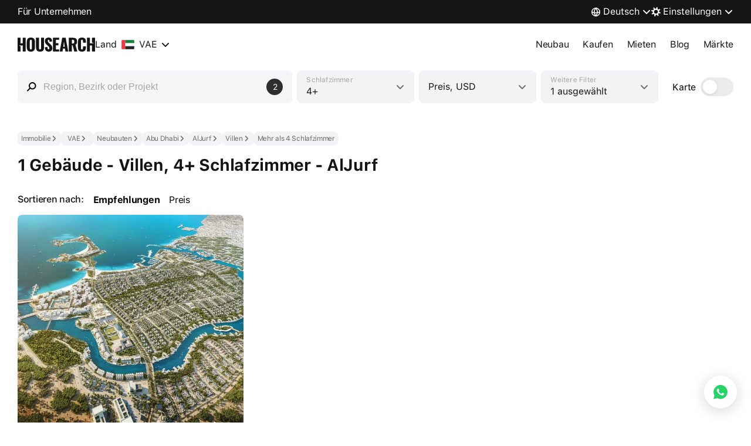

--- FILE ---
content_type: text/html
request_url: https://housearch.com/de/uae/abu-dhabi/residential-complexes/4-or-more-bedroom/dist-aljurf-3383184/villas/
body_size: 97643
content:
<!doctype html><html class="" lang="de"><head><meta content="ie=edge" http-equiv="x-ua-compatible"/><meta charSet="utf-8"/><meta content="yes" name="apple-mobile-web-app-capable"/><meta content="telephone=no" name="format-detection"/><title>1 Gebäude - Villen, 4+ Schlafzimmer - AlJurf – kaufen Sie neue Immobilien direkt vom Bauunternehmer | Housearch</title><meta content="Eine Riesenauswahl an neuen Immobilien direkt von Bauträgern – 1 Gebäude - Villen, 4+ Schlafzimmer - AlJurf. Alle Bilder, Grundrisse und Übersichten von Villen, die Sie brauchen, um eine gute Wahl zu treffen" name="description"/><style>#root,body,html{height:100%}body{margin:0;padding:0}@font-face{font-display:swap;font-family:YS Display Cond;font-stretch:normal;font-style:normal;font-weight:800;src:url(https://yastatic.net/s3/home/fonts/ys/4/display-cond-heavy.woff2) format("woff2")}@font-face{font-display:swap;font-family:YS Text Cond;font-stretch:normal;font-style:normal;font-weight:800;src:url(https://yastatic.net/s3/home/fonts/ys/4/text-cond-heavy.woff2) format("woff2")}:root,[data-theme=light]{--colorTextAndIconPrimary:#000000eb;--colorTextAndIconSecondary:#0000008f;--colorTextAndIconTertiary:#00000052;--colorTextAndIconQuaterniary:#00000029;--colorTextAndIconLink:#0065d9;--colorTextAndIconInvertPrimary:rgba(255,255,255,0.92);--colorTextAndIconInvertSecondary:rgba(255,255,255,0.56);--colorTextAndIconInvertTertiary:rgba(255,255,255,0.32);--colorTextAndIconInvertQuaterniary:rgba(255,255,255,0.16);--colorTextAndIconStablePrimaryDark:#000000eb;--colorTextAndIconStableSecondDark:#0000008f;--colorTextAndIconStableThirdDark:#00000052;--colorTextAndIconStableQuaterDark:#00000029;--colorTextAndIconStablePrimaryLight:#fff;--colorTextAndIconStableSecondLight:#ffffff8f;--colorTextAndIconStableThirdLight:#ffffff52;--colorTextAndIconStableQuaterLight:#ffffff29;--colorTextAndIconAccent:#0065d9;--colorTextAndIconStableAccentLight:#3d98ff;--colorTextAndIconArenda:#7d24ff;--colorBGPrimary:#fff;--colorBGSecondary:#f3f3f6;--colorBGElevation1:#fff;--colorBGElevation2:#f3f3f6;--colorBGSurfaceInfo:#ebf4ff;--colorBGSurfaceSuccess:#e0f6e8;--colorBGSurfaceAttention:#ffe7e7;--colorBGSurfaceContrast:#000000eb;--colorBGSurfaceStableDark:#000000eb;--colorBGSurfaceStableLight:#fff;--colorBGContarst:#2e2e2e;--colorUISelect:#fed42b;--colorUIInfo:#07f;--colorUISuccess:#00b341;--colorUIAttention:#f33;--colorUIContrast:#2e2e2e;--colorUIDividerAndBorder:#ebebeb;--colorUIRating:#ffb200;--colorUIArenda:#7d24ff;--colorUISwitcher:#2e2e2e;--colorUISurfaceInfo:235,244,255;--colorUIInfoMask:235,244,255;--specialColorButtonWhatsappDefault:#128c7e;--specialColorButtonWhatsappHover:#0c8274;--specialColorButtonWhatsappPressed:#06786b;--specialColorButtonWhatsappDisable:#f5f5f5;--specialColorElementPromotion:#fc5230;--specialColorButtonPromotionDefault:#fc5230;--specialColorButtonPromotionHover:#e34a2b;--specialColorButtonPromotionPressed:#cf4327;--specialColorButtonPromotionDisable:#f5f5f5;--brightnessHover:0.97;--brightnessPressed:0.94;--brightnessInvertHover:1.04;--brightnessInvertPressed:1.06;--colorHighlightHover:rgba(0,0,0,0.03);--colorHighlightPressed:rgba(0,0,0,0.06);--colorHighlightInvertHover:rgba(255,255,255,0.03);--colorHighlightInvertPressed:rgba(255,255,255,0.06);--chipsMaskColor:0,0,0;--base-padding-xxs:4px;--base-padding-xs:8px;--base-padding-s:12px;--base-padding-sm:16px;--base-padding-m:20px;--base-padding-ml:24px;--base-padding-l:32px;--base-padding-xl:40px;--base-padding-xxl:48px;--base-padding-xxxl:56px;--base-inset-xxs:4px;--base-inset-xs:8px;--base-inset-s:12px;--base-inset-sm:16px;--base-inset-m:20px;--base-inset-ml:24px;--base-inset-l:32px;--base-inset-xl:40px;--base-inset-xxl:48px;--base-inset-xxxl:56px;--base-border-radius-s:8px;--base-border-radius-m:12px;--base-border-radius-l:16px;--base-icon-size-xs:8px;--base-icon-size-s:12px;--base-icon-size-sm:16px;--base-icon-size-m:24px;--base-icon-size-ml:32px;--base-icon-size-l:48px;--base-icon-size-xl:56px;--base-white-default:#fff;--base-black-alpha-2:rgba(0,0,0,0.02);--base-black-alpha-4:rgba(0,0,0,0.04);--base-black-alpha-6:rgba(0,0,0,0.06);--base-black-alpha-8:rgba(0,0,0,0.08);--base-black-alpha-10:rgba(0,0,0,0.1);--base-black-alpha-12:rgba(0,0,0,0.12);--base-black-alpha-14:rgba(0,0,0,0.14);--base-black-alpha-16:rgba(0,0,0,0.16);--base-black-alpha-20:rgba(0,0,0,0.2);--base-black-alpha-24:rgba(0,0,0,0.24);--base-black-alpha-32:rgba(0,0,0,0.32);--base-black-alpha-50:rgba(0,0,0,0.5);--base-black-alpha-56:rgba(0,0,0,0.56);--base-black-alpha-64:rgba(0,0,0,0.64);--base-black-alpha-72:rgba(0,0,0,0.72);--base-black-alpha-75:rgba(0,0,0,0.75);--base-black-alpha-80:rgba(0,0,0,0.8);--base-black-alpha-92:rgba(0,0,0,0.92);--base-button-size-s-padding-vertical:8px;--base-button-size-s-padding-horizontal:16px;--base-button-size-m-padding-vertical:12px;--base-button-size-m-padding-horizontal:20px;--base-button-size-l-padding-vertical:16px;--base-button-size-l-padding-horizontal:24px;--base-button-border-radius-s:8px;--base-button-border-radius-m:8px;--base-button-border-radius-l:8px;--base-button-font-weight:400;--base-input-size-s-size-horizontal-default:100%;--base-input-size-s-size-vertical-default:100%;--base-input-size-s-label-inset-horizontal-default-start:0;--base-input-size-s-label-inset-horizontal-error-start:8px;--base-input-size-s-icon-padding-default:4px;--base-input-size-s-icon-inset-horizontal-default:auto;--base-input-size-s-close-size-default:27px;--base-input-size-s-right-button-inset-horizontal-default-end:16px;--base-input-size-s-hint-inset-horizontal-default-end:14px;--base-input-size-m-size-horizontal-default:100%;--base-input-size-m-size-horizontal-clearoff:calc(100% - 24px);--base-input-size-m-size-vertical-default:40px;--base-input-size-m-padding-vertical-default-start:18px;--base-input-size-m-padding-vertical-default-end:2px;--base-input-size-m-padding-horizontal-default-start:12px;--base-input-size-m-padding-horizontal-default-end:48px;--base-input-size-m-border-radius-default:8px;--base-input-size-m-label-padding-horizontal-default-start:12px;--base-input-size-m-icon-inset-horizontal-default-end:12px;--base-input-size-l-size-horizontal-default:100%;--base-input-size-l-size-horizontal-clearoff:calc(100% - 32px);--base-input-size-l-size-vertical-default:56px;--base-input-size-l-padding-vertical-default-start:28px;--base-input-size-l-padding-vertical-default-end:8px;--base-input-size-l-padding-vertical-labeloff:8px;--base-input-size-l-padding-horizontal-default-start:16px;--base-input-size-l-padding-horizontal-default-end:48px;--base-input-size-l-padding-horizontal-labeloff-start:16px;--base-input-size-l-padding-horizontal-labeloff-end:48px;--base-input-size-l-border-radius-default:8px;--base-input-size-l-label-padding-horizontal-default-start:16px;--base-input-border-radius:8px;--base-otp-input-size-border-radius:8px;--base-otp-input-size-font-size-error:14px;--base-otp-input-size-font-size-text:28px;--base-otp-input-size-line-height-error:20px;--base-otp-input-size-line-height-text:34px;--day-color-button-primary-default:#000;--day-color-button-primary-hover:#272727;--day-color-button-primary-pressed:#3a3a3a;--day-color-button-primary-contrast:#fff;--day-color-button-primary-disable-default:#000;--day-color-button-primary-disable-contrast:#adadad;--day-color-button-primary-progress-default:#000;--day-color-button-primary-progress-contrast:#adadad;--day-color-button-complementary-default:#f5f5f5;--day-color-button-complementary-hover:#eee;--day-color-button-complementary-pressed:#e6e6e6;--day-color-button-complementary-contrast:#000;--day-color-button-complementary-disable-default:#f5f5f5;--day-color-button-complementary-disable-contrast:#adadad;--day-color-button-complementary-progress-default:#f5f5f5;--day-color-button-complementary-progress-contrast:#adadad;--day-color-button-secondary-default:#f5f5f5;--day-color-button-secondary-hover:#eee;--day-color-button-secondary-pressed:#e6e6e6;--day-color-button-secondary-contrast:#000;--day-color-button-secondary-disable-default:#f5f5f5;--day-color-button-secondary-disable-contrast:#adadad;--day-color-button-secondary-progress-default:#f5f5f5;--day-color-button-secondary-progress-contrast:#adadad;--day-color-button-positive-default:#f5f5f5;--day-color-button-positive-hover:#eee;--day-color-button-positive-pressed:#e6e6e6;--day-color-button-positive-contrast:#000;--day-color-button-positive-disable-default:#f5f5f5;--day-color-button-positive-disable-contrast:#adadad;--day-color-button-positive-progress-default:#f5f5f5;--day-color-button-positive-progress-contrast:#adadad;--day-color-button-negative-default:#f5f5f5;--day-color-button-negative-hover:#eee;--day-color-button-negative-pressed:#e6e6e6;--day-color-button-negative-contrast:#000;--day-color-button-negative-disable-default:#f5f5f5;--day-color-button-negative-disable-contrast:#adadad;--day-color-button-negative-progress-default:#f5f5f5;--day-color-button-negative-progress-contrast:#adadad;--day-color-button-promo-default:#fff;--day-color-button-promo-hover:#fafafa;--day-color-button-promo-pressed:#f2f2f2;--day-color-button-promo-contrast:#1d1f26;--day-color-button-promo-disable-default:#f5f5f5;--day-color-button-promo-disable-contrast:#adadad;--day-color-button-promo-progress-default:#f5f5f5;--day-color-button-promo-progress-contrast:#adadad;--day-color-input-primary-color-bordered:rgba(0,0,0,0.92);--day-color-input-primary-color-disabled-bordered:rgba(0,0,0,0.32);--day-color-input-primary-background-default:none;--day-color-input-primary-background-bordered:#f5f5f8;--day-color-input-primary-background-disabled-bordered:#fafafa;--day-color-input-primary-placeholder-default:rgba(0,0,0,0.32);--day-color-input-primary-placeholder-bordered-disabled:rgba(0,0,0,0.24);--day-color-input-primary-label-default:rgba(0,0,0,0.32);--day-color-input-primary-label-error:#f33;--day-color-input-primary-icon-default:rgba(0,0,0,0.32);--day-color-input-primary-close-hover:rgba(0,0,0,0.16);--day-color-input-complementary-background-color-default:#fff;--day-color-input-secondary-background-color-default:#f3f3f6;--day-color-otp-input-primary-background:#f3f3f6;--day-color-otp-input-primary-text:rgba(0,0,0,0.92);--day-color-otp-input-primary-error:#f33;--day-color-otp-input-primary-underline:rgba(0,0,0,0.32);--day-color-otp-input-primary-active-underline:#07f;--night-color-button-primary-default:#000;--night-color-button-primary-hover:#272727;--night-color-button-primary-pressed:#3a3a3a;--night-color-button-primary-contrast:#fff;--night-color-button-primary-disable-default:#000;--night-color-button-primary-disable-contrast:#adadad;--night-color-button-primary-progress-default:#000;--night-color-button-primary-progress-contrast:#adadad;--night-color-button-complementary-default:#f5f5f5;--night-color-button-complementary-hover:#eee;--night-color-button-complementary-pressed:#e6e6e6;--night-color-button-complementary-contrast:#000;--night-color-button-complementary-disable-default:#f5f5f5;--night-color-button-complementary-disable-contrast:#adadad;--night-color-button-complementary-progress-default:#f5f5f5;--night-color-button-complementary-progress-contrast:#adadad;--night-color-button-secondary-default:#f5f5f5;--night-color-button-secondary-hover:#eee;--night-color-button-secondary-pressed:#e6e6e6;--night-color-button-secondary-contrast:#000;--night-color-button-secondary-disable-default:#f5f5f5;--night-color-button-secondary-disable-contrast:#adadad;--night-color-button-secondary-progress-default:#f5f5f5;--night-color-button-secondary-progress-contrast:#adadad;--night-color-button-positive-default:#f5f5f5;--night-color-button-positive-hover:#eee;--night-color-button-positive-pressed:#e6e6e6;--night-color-button-positive-contrast:#000;--night-color-button-positive-disable-default:#f5f5f5;--night-color-button-positive-disable-contrast:#adadad;--night-color-button-positive-progress-default:#f5f5f5;--night-color-button-positive-progress-contrast:#adadad;--night-color-button-negative-default:#f5f5f5;--night-color-button-negative-hover:#eee;--night-color-button-negative-pressed:#e6e6e6;--night-color-button-negative-contrast:#000;--night-color-button-negative-disable-default:#f5f5f5;--night-color-button-negative-disable-contrast:#adadad;--night-color-button-negative-progress-default:#f5f5f5;--night-color-button-negative-progress-contrast:#adadad;--night-color-button-promo-default:#eee;--night-color-button-promo-hover:#dfdfdf;--night-color-button-promo-pressed:#d2d2d2;--night-color-button-promo-contrast:#000;--night-color-button-promo-disable-default:#2e2e2e;--night-color-button-promo-disable-contrast:#adadad;--night-color-button-promo-progress-default:#2e2e2e;--night-color-button-promo-progress-contrast:#adadad;--night-color-otp-input-primary-background:#3d3d3d;--night-color-otp-input-primary-text:rgba(255,255,255,0.92);--night-color-otp-input-primary-error:#f66;--night-color-otp-input-primary-underline:rgba(255,255,255,0.32);--night-color-otp-input-primary-active-underline:#3d98ff;--typography-font-size-s:14px;--typography-font-size-m:16px;--typography-font-size-l:16px;--typography-font-size-xxxl:28px;--typography-line-height-s:20px;--typography-line-height-m:24px;--typography-line-height-l:24px;--typography-line-height-xxxl:34px;--button-view-primary-fill-color-default:#000;--button-view-primary-fill-color-hover:#272727;--button-view-primary-fill-color-pressed:#3a3a3a;--button-view-primary-fill-color-text:#fff;--button-view-primary-fill-color-progress-default:#000;--button-view-primary-fill-color-progress-spinner:#adadad;--button-view-primary-fill-color-disable-default:#000;--button-view-primary-fill-color-disable-text:#adadad;--button-view-primary-fill-color-disable-spinner:#adadad;--button-view-complementary-fill-color-default:#f5f5f5;--button-view-complementary-fill-color-hover:#eee;--button-view-complementary-fill-color-pressed:#e6e6e6;--button-view-complementary-fill-color-text:#000;--button-view-complementary-fill-color-progress-default:#f5f5f5;--button-view-complementary-fill-color-progress-spinner:#adadad;--button-view-complementary-fill-color-disable-default:#f5f5f5;--button-view-complementary-fill-color-disable-text:#adadad;--button-view-complementary-fill-color-disable-spinner:#adadad;--button-view-secondary-fill-color-default:#f5f5f5;--button-view-secondary-fill-color-hover:#eee;--button-view-secondary-fill-color-pressed:#e6e6e6;--button-view-secondary-fill-color-text:#000;--button-view-secondary-fill-color-progress-default:#f5f5f5;--button-view-secondary-fill-color-progress-spinner:#adadad;--button-view-secondary-fill-color-disable-default:#f5f5f5;--button-view-secondary-fill-color-disable-text:#adadad;--button-view-secondary-fill-color-disable-spinner:#adadad;--button-view-positive-fill-color-default:#f5f5f5;--button-view-positive-fill-color-hover:#eee;--button-view-positive-fill-color-pressed:#e6e6e6;--button-view-positive-fill-color-text:#000;--button-view-positive-fill-color-progress-default:#f5f5f5;--button-view-positive-fill-color-progress-spinner:#adadad;--button-view-positive-fill-color-disable-default:#f5f5f5;--button-view-positive-fill-color-disable-text:#adadad;--button-view-positive-fill-color-disable-spinner:#adadad;--button-view-negative-fill-color-default:#f5f5f5;--button-view-negative-fill-color-hover:#eee;--button-view-negative-fill-color-pressed:#e6e6e6;--button-view-negative-fill-color-text:#000;--button-view-negative-fill-color-progress-default:#f5f5f5;--button-view-negative-fill-color-progress-spinner:#adadad;--button-view-negative-fill-color-disable-default:#f5f5f5;--button-view-negative-fill-color-disable-text:#adadad;--button-view-negative-fill-color-disable-spinner:#adadad;--button-view-promo-fill-color-default:#fff;--button-view-promo-fill-color-hover:#fafafa;--button-view-promo-fill-color-pressed:#f2f2f2;--button-view-promo-fill-color-text:#1d1f26;--button-view-promo-fill-color-progress-default:#f5f5f5;--button-view-promo-fill-color-progress-spinner:#adadad;--button-view-promo-fill-color-disable-default:#f5f5f5;--button-view-promo-fill-color-disable-text:#adadad;--button-view-promo-fill-color-disable-spinner:#adadad;--button-size-s-padding-vertical:8px;--button-size-s-padding-horizontal:16px;--button-size-s-font-size:14px;--button-size-s-line-height:20px;--button-size-s-border-radius:8px;--button-size-s-spinner-size:16px;--button-size-m-padding-vertical:12px;--button-size-m-padding-horizontal:20px;--button-size-m-font-size:16px;--button-size-m-line-height:24px;--button-size-m-border-radius:8px;--button-size-m-spinner-size:24px;--button-size-l-padding-vertical:16px;--button-size-l-padding-horizontal:24px;--button-size-l-font-size:16px;--button-size-l-line-height:24px;--button-size-l-border-radius:8px;--button-size-l-spinner-size:32px;--input-view-primary-fill-color-background-bordered-default:#f5f5f8;--input-view-primary-fill-color-background-bordered-disabled:#fafafa;--input-view-primary-fill-color-text-bordered-default:rgba(0,0,0,0.92);--input-view-primary-fill-color-text-bordered-disabled:rgba(0,0,0,0.32);--input-view-primary-fill-color-placeholder-default:rgba(0,0,0,0.32);--input-view-primary-fill-color-placeholder-bordered-disabled:rgba(0,0,0,0.24);--input-view-primary-fill-color-label-default:rgba(0,0,0,0.32);--input-view-primary-fill-color-label-error:#f33;--input-view-primary-fill-color-icon-default:rgba(0,0,0,0.32);--input-view-primary-fill-color-close-hover:rgba(0,0,0,0.16);--input-view-complementary-fill-color-background-default:#fff;--input-view-secondary-fill-color-background-default:#f3f3f6;--input-size-s-size-horizontal:100%;--input-size-s-size-vertical:100%;--input-size-s-label-font-size-error:14px;--input-size-s-label-inset-horizontal-default-start:0;--input-size-s-label-inset-horizontal-error-start:8px;--input-size-s-icon-padding:4px;--input-size-s-icon-inset-horizontal:auto;--input-size-s-right-button-size-horizontal-end:16px;--input-size-s-close-size:27px;--input-size-s-hint-inset-horizontal-end:14px;--input-size-m-size-horizontal:100%;--input-size-m-size-vertical:40px;--input-size-m-font-size:16px;--input-size-m-line-height:20px;--input-size-m-padding-horizontal-start:12px;--input-size-m-padding-horizontal-end:48px;--input-size-m-padding-vertical-start:18px;--input-size-m-padding-vertical-end:2px;--input-size-m-border-radius:8px;--input-size-m-label-padding-horizontal-start:12px;--input-size-m-icon-inset-horizontal-end:12px;--input-size-l-size-horizontal:100%;--input-size-l-size-vertical:56px;--input-size-l-font-size:16px;--input-size-l-line-height:24px;--input-size-l-padding-horizontal-default-start:16px;--input-size-l-padding-horizontal-default-end:48px;--input-size-l-padding-horizontal-labeloff-start:16px;--input-size-l-padding-horizontal-labeloff-end:48px;--input-size-l-padding-vertical-default-start:28px;--input-size-l-padding-vertical-default-end:8px;--input-size-l-padding-vertical-labeloff:8px;--input-size-l-border-radius:8px;--input-size-l-label-padding-horizontal-start:16px;--otp-input-view-day-primary-fill-color-background:#f3f3f6;--otp-input-view-day-primary-fill-color-error:#f33;--otp-input-view-day-primary-fill-color-underline:rgba(0,0,0,0.32);--otp-input-view-day-primary-fill-color-text:rgba(0,0,0,0.92);--otp-input-view-day-primary-fill-color-active-underline:#07f;--otp-input-view-night-primary-fill-color-background:#3d3d3d;--otp-input-view-night-primary-fill-color-error:#f66;--otp-input-view-night-primary-fill-color-underline:rgba(255,255,255,0.32);--otp-input-view-night-primary-fill-color-text:rgba(255,255,255,0.92);--otp-input-view-night-primary-fill-color-active-underline:#3d98ff;--chips-size-border-radius:32px;--checkbox-border-width:2px;--radio-border-width:2px;--radio-circle-initial-size:2px;--radio-circle-checked-size:8px;--radius-4:4px}[data-theme=dark]{--colorTextAndIconPrimary:#ffffffeb;--colorTextAndIconSecondary:#ffffff8f;--colorTextAndIconTertiary:#ffffff52;--colorTextAndIconQuaterniary:#ffffff29;--colorTextAndIconLink:#3d98ff;--colorTextAndIconInvertPrimary:#000000eb;--colorTextAndIconInvertSecondary:#0000008f;--colorTextAndIconInvertTertiary:#00000052;--colorTextAndIconInvertQuaterniary:#00000029;--colorTextAndIconStablePrimaryDark:#000000eb;--colorTextAndIconStableSecondDark:#0000008f;--colorTextAndIconStableThirdDark:#00000052;--colorTextAndIconStableQuaterDark:#00000029;--colorTextAndIconStablePrimaryLight:#fff;--colorTextAndIconStableSecondLight:#ffffff8f;--colorTextAndIconStableThirdLight:#ffffff52;--colorTextAndIconStableQuaterLight:#ffffff29;--colorTextAndIconAccent:#3d98ff;--colorTextAndIconStableAccentLight:#3d98ff;--colorTextAndIconArenda:#9554ff;--colorBGPrimary:#1b1b1b;--colorBGSecondary:#1b1b1b;--colorBGElevation1:#2e2e2e;--colorBGElevation2:#3d3d3d;--colorBGSurfaceInfo:#3d98ff1f;--colorBGSurfaceSuccess:#40d6741f;--colorBGSurfaceAttention:#ff66661f;--colorBGSurfaceContrast:#ffffffeb;--colorBGSurfaceStableDark:#000000eb;--colorBGSurfaceStableLight:#fff;--colorUISelect:#ffde38;--colorUIInfo:#3d98ff;--colorUISuccess:#40d674;--colorUIAttention:#f66;--colorUIContrast:#fff;--colorUIDividerAndBorder:#ffffff1a;--colorUIRating:#ffe16a;--colorUIArenda:#9554ff;--colorUISwitcher:#ffffff8f;--colorUISurfaceInfo:61,152,255;--colorUIInfoMask:235,244,255;--specialColorButtonWhatsappDefault:#128c7e;--specialColorButtonWhatsappHover:#0c8274;--specialColorButtonWhatsappPressed:#06786b;--specialColorButtonWhatsappDisable:#252525;--specialColorElementPromotion:#e84b29;--specialColorButtonPromotionDefault:#e84b29;--specialColorButtonPromotionHover:#d14428;--specialColorButtonPromotionPressed:#be3e24;--specialColorButtonPromotionDisable:#252525;--brightnessHover:1.04;--brightnessPressed:1.06;--brightnessInvertHover:0.97;--brightnessInvertPressed:0.94;--colorHighlightHover:rgba(255,255,255,0.03);--colorHighlightPressed:rgba(255,255,255,0.03);--colorHighlightInvertHover:rgba(0,0,0,0.03);--colorHighlightInvertPressed:rgba(0,0,0,0.06);--chipsMaskColor:255,255,255;--base-padding-xxs:4px;--base-padding-xs:8px;--base-padding-s:12px;--base-padding-sm:16px;--base-padding-m:20px;--base-padding-ml:24px;--base-padding-l:32px;--base-padding-xl:40px;--base-padding-xxl:48px;--base-padding-xxxl:56px;--base-inset-xxs:4px;--base-inset-xs:8px;--base-inset-s:12px;--base-inset-sm:16px;--base-inset-m:20px;--base-inset-ml:24px;--base-inset-l:32px;--base-inset-xl:40px;--base-inset-xxl:48px;--base-inset-xxxl:56px;--base-border-radius-s:8px;--base-border-radius-m:12px;--base-border-radius-l:16px;--base-icon-size-xs:8px;--base-icon-size-s:12px;--base-icon-size-sm:16px;--base-icon-size-m:24px;--base-icon-size-ml:32px;--base-icon-size-l:48px;--base-icon-size-xl:56px;--base-white-default:#fff;--base-black-alpha-2:rgba(0,0,0,0.02);--base-black-alpha-4:rgba(0,0,0,0.04);--base-black-alpha-6:rgba(0,0,0,0.06);--base-black-alpha-8:rgba(0,0,0,0.08);--base-black-alpha-10:rgba(0,0,0,0.1);--base-black-alpha-12:rgba(0,0,0,0.12);--base-black-alpha-14:rgba(0,0,0,0.14);--base-black-alpha-16:rgba(0,0,0,0.16);--base-black-alpha-20:rgba(0,0,0,0.2);--base-black-alpha-24:rgba(0,0,0,0.24);--base-black-alpha-32:rgba(0,0,0,0.32);--base-black-alpha-50:rgba(0,0,0,0.5);--base-black-alpha-56:rgba(0,0,0,0.56);--base-black-alpha-64:rgba(0,0,0,0.64);--base-black-alpha-72:rgba(0,0,0,0.72);--base-black-alpha-75:rgba(0,0,0,0.75);--base-black-alpha-80:rgba(0,0,0,0.8);--base-black-alpha-92:rgba(0,0,0,0.92);--base-button-size-s-padding-vertical:8px;--base-button-size-s-padding-horizontal:16px;--base-button-size-m-padding-vertical:12px;--base-button-size-m-padding-horizontal:20px;--base-button-size-l-padding-vertical:16px;--base-button-size-l-padding-horizontal:24px;--base-button-border-radius-s:8px;--base-button-border-radius-m:8px;--base-button-border-radius-l:8px;--base-button-font-weight:400;--base-input-size-s-size-horizontal-default:100%;--base-input-size-s-size-vertical-default:100%;--base-input-size-s-label-inset-horizontal-default-start:0;--base-input-size-s-label-inset-horizontal-error-start:8px;--base-input-size-s-icon-padding-default:4px;--base-input-size-s-icon-inset-horizontal-default:auto;--base-input-size-s-close-size-default:27px;--base-input-size-s-right-button-inset-horizontal-default-end:16px;--base-input-size-s-hint-inset-horizontal-default-end:14px;--base-input-size-m-size-horizontal-default:100%;--base-input-size-m-size-horizontal-clearoff:calc(100% - 24px);--base-input-size-m-size-vertical-default:40px;--base-input-size-m-padding-vertical-default-start:18px;--base-input-size-m-padding-vertical-default-end:2px;--base-input-size-m-padding-horizontal-default-start:12px;--base-input-size-m-padding-horizontal-default-end:48px;--base-input-size-m-border-radius-default:8px;--base-input-size-m-label-padding-horizontal-default-start:12px;--base-input-size-m-icon-inset-horizontal-default-end:12px;--base-input-size-l-size-horizontal-default:100%;--base-input-size-l-size-horizontal-clearoff:calc(100% - 32px);--base-input-size-l-size-vertical-default:56px;--base-input-size-l-padding-vertical-default-start:28px;--base-input-size-l-padding-vertical-default-end:8px;--base-input-size-l-padding-vertical-labeloff:8px;--base-input-size-l-padding-horizontal-default-start:16px;--base-input-size-l-padding-horizontal-default-end:48px;--base-input-size-l-padding-horizontal-labeloff-start:16px;--base-input-size-l-padding-horizontal-labeloff-end:48px;--base-input-size-l-border-radius-default:8px;--base-input-size-l-label-padding-horizontal-default-start:16px;--base-input-border-radius:8px;--base-otp-input-size-border-radius:8px;--base-otp-input-size-font-size-error:14px;--base-otp-input-size-font-size-text:28px;--base-otp-input-size-line-height-error:20px;--base-otp-input-size-line-height-text:34px;--day-color-button-primary-default:#000;--day-color-button-primary-hover:#272727;--day-color-button-primary-pressed:#3a3a3a;--day-color-button-primary-contrast:#fff;--day-color-button-primary-disable-default:#000;--day-color-button-primary-disable-contrast:#adadad;--day-color-button-primary-progress-default:#000;--day-color-button-primary-progress-contrast:#adadad;--day-color-button-complementary-default:#f5f5f5;--day-color-button-complementary-hover:#eee;--day-color-button-complementary-pressed:#e6e6e6;--day-color-button-complementary-contrast:#000;--day-color-button-complementary-disable-default:#f5f5f5;--day-color-button-complementary-disable-contrast:#adadad;--day-color-button-complementary-progress-default:#f5f5f5;--day-color-button-complementary-progress-contrast:#adadad;--day-color-button-secondary-default:#f5f5f5;--day-color-button-secondary-hover:#eee;--day-color-button-secondary-pressed:#e6e6e6;--day-color-button-secondary-contrast:#000;--day-color-button-secondary-disable-default:#f5f5f5;--day-color-button-secondary-disable-contrast:#adadad;--day-color-button-secondary-progress-default:#f5f5f5;--day-color-button-secondary-progress-contrast:#adadad;--day-color-button-positive-default:#f5f5f5;--day-color-button-positive-hover:#eee;--day-color-button-positive-pressed:#e6e6e6;--day-color-button-positive-contrast:#000;--day-color-button-positive-disable-default:#f5f5f5;--day-color-button-positive-disable-contrast:#adadad;--day-color-button-positive-progress-default:#f5f5f5;--day-color-button-positive-progress-contrast:#adadad;--day-color-button-negative-default:#f5f5f5;--day-color-button-negative-hover:#eee;--day-color-button-negative-pressed:#e6e6e6;--day-color-button-negative-contrast:#000;--day-color-button-negative-disable-default:#f5f5f5;--day-color-button-negative-disable-contrast:#adadad;--day-color-button-negative-progress-default:#f5f5f5;--day-color-button-negative-progress-contrast:#adadad;--day-color-button-promo-default:#fff;--day-color-button-promo-hover:#fafafa;--day-color-button-promo-pressed:#f2f2f2;--day-color-button-promo-contrast:#1d1f26;--day-color-button-promo-disable-default:#f5f5f5;--day-color-button-promo-disable-contrast:#adadad;--day-color-button-promo-progress-default:#f5f5f5;--day-color-button-promo-progress-contrast:#adadad;--day-color-input-primary-color-bordered:rgba(0,0,0,0.92);--day-color-input-primary-color-disabled-bordered:rgba(0,0,0,0.32);--day-color-input-primary-background-default:none;--day-color-input-primary-background-bordered:#f5f5f8;--day-color-input-primary-background-disabled-bordered:#fafafa;--day-color-input-primary-placeholder-default:rgba(0,0,0,0.32);--day-color-input-primary-placeholder-bordered-disabled:rgba(0,0,0,0.24);--day-color-input-primary-label-default:rgba(0,0,0,0.32);--day-color-input-primary-label-error:#f33;--day-color-input-primary-icon-default:rgba(0,0,0,0.32);--day-color-input-primary-close-hover:rgba(0,0,0,0.16);--day-color-input-complementary-background-color-default:#fff;--day-color-input-secondary-background-color-default:#f3f3f6;--day-color-otp-input-primary-background:#f3f3f6;--day-color-otp-input-primary-text:rgba(0,0,0,0.92);--day-color-otp-input-primary-error:#f33;--day-color-otp-input-primary-underline:rgba(0,0,0,0.32);--day-color-otp-input-primary-active-underline:#07f;--night-color-button-primary-default:#000;--night-color-button-primary-hover:#272727;--night-color-button-primary-pressed:#3a3a3a;--night-color-button-primary-contrast:#fff;--night-color-button-primary-disable-default:#000;--night-color-button-primary-disable-contrast:#adadad;--night-color-button-primary-progress-default:#000;--night-color-button-primary-progress-contrast:#adadad;--night-color-button-complementary-default:#f5f5f5;--night-color-button-complementary-hover:#eee;--night-color-button-complementary-pressed:#e6e6e6;--night-color-button-complementary-contrast:#000;--night-color-button-complementary-disable-default:#f5f5f5;--night-color-button-complementary-disable-contrast:#adadad;--night-color-button-complementary-progress-default:#f5f5f5;--night-color-button-complementary-progress-contrast:#adadad;--night-color-button-secondary-default:#f5f5f5;--night-color-button-secondary-hover:#eee;--night-color-button-secondary-pressed:#e6e6e6;--night-color-button-secondary-contrast:#000;--night-color-button-secondary-disable-default:#f5f5f5;--night-color-button-secondary-disable-contrast:#adadad;--night-color-button-secondary-progress-default:#f5f5f5;--night-color-button-secondary-progress-contrast:#adadad;--night-color-button-positive-default:#f5f5f5;--night-color-button-positive-hover:#eee;--night-color-button-positive-pressed:#e6e6e6;--night-color-button-positive-contrast:#000;--night-color-button-positive-disable-default:#f5f5f5;--night-color-button-positive-disable-contrast:#adadad;--night-color-button-positive-progress-default:#f5f5f5;--night-color-button-positive-progress-contrast:#adadad;--night-color-button-negative-default:#f5f5f5;--night-color-button-negative-hover:#eee;--night-color-button-negative-pressed:#e6e6e6;--night-color-button-negative-contrast:#000;--night-color-button-negative-disable-default:#f5f5f5;--night-color-button-negative-disable-contrast:#adadad;--night-color-button-negative-progress-default:#f5f5f5;--night-color-button-negative-progress-contrast:#adadad;--night-color-button-promo-default:#eee;--night-color-button-promo-hover:#dfdfdf;--night-color-button-promo-pressed:#d2d2d2;--night-color-button-promo-contrast:#000;--night-color-button-promo-disable-default:#2e2e2e;--night-color-button-promo-disable-contrast:#adadad;--night-color-button-promo-progress-default:#2e2e2e;--night-color-button-promo-progress-contrast:#adadad;--night-color-otp-input-primary-background:#3d3d3d;--night-color-otp-input-primary-text:rgba(255,255,255,0.92);--night-color-otp-input-primary-error:#f66;--night-color-otp-input-primary-underline:rgba(255,255,255,0.32);--night-color-otp-input-primary-active-underline:#3d98ff;--typography-font-size-s:14px;--typography-font-size-m:16px;--typography-font-size-l:16px;--typography-font-size-xxxl:28px;--typography-line-height-s:20px;--typography-line-height-m:24px;--typography-line-height-l:24px;--typography-line-height-xxxl:34px;--button-view-primary-fill-color-default:#000;--button-view-primary-fill-color-hover:#272727;--button-view-primary-fill-color-pressed:#3a3a3a;--button-view-primary-fill-color-text:#fff;--button-view-primary-fill-color-progress-default:#000;--button-view-primary-fill-color-progress-spinner:#adadad;--button-view-primary-fill-color-disable-default:#000;--button-view-primary-fill-color-disable-text:#adadad;--button-view-primary-fill-color-disable-spinner:#adadad;--button-view-complementary-fill-color-default:#f5f5f5;--button-view-complementary-fill-color-hover:#eee;--button-view-complementary-fill-color-pressed:#e6e6e6;--button-view-complementary-fill-color-text:#000;--button-view-complementary-fill-color-progress-default:#f5f5f5;--button-view-complementary-fill-color-progress-spinner:#adadad;--button-view-complementary-fill-color-disable-default:#f5f5f5;--button-view-complementary-fill-color-disable-text:#adadad;--button-view-complementary-fill-color-disable-spinner:#adadad;--button-view-secondary-fill-color-default:#f5f5f5;--button-view-secondary-fill-color-hover:#eee;--button-view-secondary-fill-color-pressed:#e6e6e6;--button-view-secondary-fill-color-text:#000;--button-view-secondary-fill-color-progress-default:#f5f5f5;--button-view-secondary-fill-color-progress-spinner:#adadad;--button-view-secondary-fill-color-disable-default:#f5f5f5;--button-view-secondary-fill-color-disable-text:#adadad;--button-view-secondary-fill-color-disable-spinner:#adadad;--button-view-positive-fill-color-default:#f5f5f5;--button-view-positive-fill-color-hover:#eee;--button-view-positive-fill-color-pressed:#e6e6e6;--button-view-positive-fill-color-text:#000;--button-view-positive-fill-color-progress-default:#f5f5f5;--button-view-positive-fill-color-progress-spinner:#adadad;--button-view-positive-fill-color-disable-default:#f5f5f5;--button-view-positive-fill-color-disable-text:#adadad;--button-view-positive-fill-color-disable-spinner:#adadad;--button-view-negative-fill-color-default:#f5f5f5;--button-view-negative-fill-color-hover:#eee;--button-view-negative-fill-color-pressed:#e6e6e6;--button-view-negative-fill-color-text:#000;--button-view-negative-fill-color-progress-default:#f5f5f5;--button-view-negative-fill-color-progress-spinner:#adadad;--button-view-negative-fill-color-disable-default:#f5f5f5;--button-view-negative-fill-color-disable-text:#adadad;--button-view-negative-fill-color-disable-spinner:#adadad;--button-view-promo-fill-color-default:#fff;--button-view-promo-fill-color-hover:#fafafa;--button-view-promo-fill-color-pressed:#f2f2f2;--button-view-promo-fill-color-text:#1d1f26;--button-view-promo-fill-color-progress-default:#f5f5f5;--button-view-promo-fill-color-progress-spinner:#adadad;--button-view-promo-fill-color-disable-default:#f5f5f5;--button-view-promo-fill-color-disable-text:#adadad;--button-view-promo-fill-color-disable-spinner:#adadad;--button-size-s-padding-vertical:8px;--button-size-s-padding-horizontal:16px;--button-size-s-font-size:14px;--button-size-s-line-height:20px;--button-size-s-border-radius:8px;--button-size-s-spinner-size:16px;--button-size-m-padding-vertical:12px;--button-size-m-padding-horizontal:20px;--button-size-m-font-size:16px;--button-size-m-line-height:24px;--button-size-m-border-radius:8px;--button-size-m-spinner-size:24px;--button-size-l-padding-vertical:16px;--button-size-l-padding-horizontal:24px;--button-size-l-font-size:16px;--button-size-l-line-height:24px;--button-size-l-border-radius:8px;--button-size-l-spinner-size:32px;--input-view-primary-fill-color-background-bordered-default:#f5f5f8;--input-view-primary-fill-color-background-bordered-disabled:#fafafa;--input-view-primary-fill-color-text-bordered-default:rgba(0,0,0,0.92);--input-view-primary-fill-color-text-bordered-disabled:rgba(0,0,0,0.32);--input-view-primary-fill-color-placeholder-default:rgba(0,0,0,0.32);--input-view-primary-fill-color-placeholder-bordered-disabled:rgba(0,0,0,0.24);--input-view-primary-fill-color-label-default:rgba(0,0,0,0.32);--input-view-primary-fill-color-label-error:#f33;--input-view-primary-fill-color-icon-default:rgba(0,0,0,0.32);--input-view-primary-fill-color-close-hover:rgba(0,0,0,0.16);--input-view-complementary-fill-color-background-default:#fff;--input-view-secondary-fill-color-background-default:#f3f3f6;--input-size-s-size-horizontal:100%;--input-size-s-size-vertical:100%;--input-size-s-label-font-size-error:14px;--input-size-s-label-inset-horizontal-default-start:0;--input-size-s-label-inset-horizontal-error-start:8px;--input-size-s-icon-padding:4px;--input-size-s-icon-inset-horizontal:auto;--input-size-s-right-button-size-horizontal-end:16px;--input-size-s-close-size:27px;--input-size-s-hint-inset-horizontal-end:14px;--input-size-m-size-horizontal:100%;--input-size-m-size-vertical:40px;--input-size-m-font-size:16px;--input-size-m-line-height:20px;--input-size-m-padding-horizontal-start:12px;--input-size-m-padding-horizontal-end:48px;--input-size-m-padding-vertical-start:18px;--input-size-m-padding-vertical-end:2px;--input-size-m-border-radius:8px;--input-size-m-label-padding-horizontal-start:12px;--input-size-m-icon-inset-horizontal-end:12px;--input-size-l-size-horizontal:100%;--input-size-l-size-vertical:56px;--input-size-l-font-size:16px;--input-size-l-line-height:24px;--input-size-l-padding-horizontal-default-start:16px;--input-size-l-padding-horizontal-default-end:48px;--input-size-l-padding-horizontal-labeloff-start:16px;--input-size-l-padding-horizontal-labeloff-end:48px;--input-size-l-padding-vertical-default-start:28px;--input-size-l-padding-vertical-default-end:8px;--input-size-l-padding-vertical-labeloff:8px;--input-size-l-border-radius:8px;--input-size-l-label-padding-horizontal-start:16px;--otp-input-view-day-primary-fill-color-background:#f3f3f6;--otp-input-view-day-primary-fill-color-error:#f33;--otp-input-view-day-primary-fill-color-underline:rgba(0,0,0,0.32);--otp-input-view-day-primary-fill-color-text:rgba(0,0,0,0.92);--otp-input-view-day-primary-fill-color-active-underline:#07f;--otp-input-view-night-primary-fill-color-background:#3d3d3d;--otp-input-view-night-primary-fill-color-error:#f66;--otp-input-view-night-primary-fill-color-underline:rgba(255,255,255,0.32);--otp-input-view-night-primary-fill-color-text:rgba(255,255,255,0.92);--otp-input-view-night-primary-fill-color-active-underline:#3d98ff;--chips-size-border-radius:32px;--checkbox-border-width:2px;--radio-border-width:2px;--radio-circle-initial-size:2px;--radio-circle-checked-size:8px;--radius-4:4px}.LoaderBar{background:#fc0;bottom:0;content:"";height:3px;left:0;position:absolute;right:0;transform-origin:0 0;transition-property:transform;transition-timing-function:linear;visibility:hidden;z-index:101}.LoaderBar_running{transition-duration:.16s;visibility:visible}._21-Qp{background-color:#2e2e2e;position:static}.Link{touch-action:manipulation}.Link_disabled{pointer-events:none}.Link_theme_islands{color:#0065d9;cursor:pointer;outline:0;text-decoration:none;transition:color .15s ease-out;-webkit-tap-highlight-color:rgba(0,0,0,.1)}.Link_theme_islands.Link_with-icon .Icon .shape{transition:fill .15s ease-out;fill:#0065d9}.Link_theme_islands.Link_view_minor,.Link_theme_islands:visited{color:#669}.Link_theme_islands.Link_view_minor.Link_with-icon .Icon .shape,.Link_theme_islands:visited.Link_with-icon .Icon .shape{fill:#669}.Link_withInheritColor,.Link_withInheritColor:visited{color:inherit}.Link_theme_islands.Link_view_black{color:var(--base-black-alpha-92)}.Link_theme_islands.Link_view_internal{color:#4b4b99}.Link_theme_islands.Link_view_internal.Link_with-icon .Icon .shape{fill:#4b4b99}.Link_theme_islands.Link_view_external{color:#070}.Link_theme_islands.Link_view_external.Link_with-icon .Icon .shape{fill:#070}.Link_theme_islands.Link_view_yellow{color:#dc9}.Link_theme_islands.Link_view_yellow.Link_with-icon .Icon .shape{fill:#dc9}.Link_theme_islands.Link_view_white{color:rgba(255,255,255,.92)}.Link_theme_islands.Link_view_white.Link_with-icon .Icon .shape{fill:rgba(255,255,255,.92)}.Link_theme_islands.Link_view_dark{color:#3d98ff}.Link_theme_islands.Link_view_dark.Link_with-icon .Icon .shape{fill:#3d98ff}.Link_theme_islands.Link_view_ghost,.Link_theme_islands.Link_view_yellow-ghost{color:#999}.Link_theme_islands.Link_view_ghost.Link_with-icon .Icon .shape,.Link_theme_islands.Link_view_yellow-ghost.Link_with-icon .Icon .shape{fill:#999}.Link_theme_islands.Link_view_ghost:hover{color:#000}.Link_theme_islands.Link_view_ghost:hover.Link_with-icon .Icon .shape{fill:#000}.Link_theme_islands.Link_hovered.Link_view_yellow,.Link_theme_islands.Link_hovered.Link_view_yellow-ghost{color:#fecb2e}.Link_theme_islands.Link_hovered.Link_view_yellow-ghost.Link_with-icon .Icon .shape,.Link_theme_islands.Link_hovered.Link_view_yellow.Link_with-icon .Icon .shape{fill:#fecb2e}.Link_theme_islands.Link_view_text{color:#000}.Link_theme_islands.Link_view_text.Link_with-icon .Icon .shape{fill:#000}.Link_theme_islands.Link_view_text-global{color:#000}.Link_theme_islands.Link_view_text-global.Link_with-icon .Icon .shape{fill:#000}.Link_theme_islands.Link_view_text-global:hover{color:#cbc089}.Link_theme_islands.Link_view_text-global:hover.Link_with-icon .Icon .shape{fill:#cbc089}.Link_theme_islands.Link_view_ghost-global{color:rgba(255,255,255,.56)}.Link_theme_islands.Link_view_ghost-global.Link_with-icon .Icon .shape{fill:rgba(255,255,255,.56)}.Link_theme_islands.Link_view_ghost-global:hover{color:#cbc089}.Link_theme_islands.Link_view_ghost-global:hover.Link_with-icon .Icon .shape{fill:#cbc089}.Link_theme_islands.Link_view_white-global{color:#fff}.Link_theme_islands.Link_view_white-global.Link_with-icon .Icon .shape{fill:#fff}.Link_theme_islands.Link_view_white-global:hover{color:#cbc089}.Link_theme_islands.Link_view_white-global:hover.Link_with-icon .Icon .shape{fill:#cbc089}.Link_theme_islands:active,.Link_theme_islands:hover{color:#f33}.Link_theme_islands:active.Link_with-icon .Icon .shape,.Link_theme_islands:hover.Link_with-icon .Icon .shape{fill:#f33}.Link_theme_islands.Link_disabled{color:#ddd;-webkit-tap-highlight-color:rgba(0,0,0,0)}.Link_theme_islands.Link_disabled.Link_with-icon .Icon .shape{fill:#ddd}.Link_theme_islands.Link_view_strong{font-weight:700}.Link_theme_islands.Link_size_xs{font-size:12px}.Link_theme_islands.Link_size_m,.Link_theme_islands.Link_size_s{font-size:13px}.Link_theme_islands.Link_size_ml{font-size:14px}.Link_theme_islands.Link_size_l{font-size:15px}.Link_theme_islands.Link_size_lxl{font-size:16px}.Link_theme_islands.Link_size_xl{font-size:18px}.Link_theme_islands.Link_size_xxl{font-size:20px;line-height:26px}.Link_theme_islands .Link__click-area{height:100%;left:0;position:absolute;top:0;width:100%}.Icon{background-position:50%;background-repeat:no-repeat;display:inline-block;font-size:0;line-height:normal;text-align:center}.Icon,.Icon svg{height:100%;vertical-align:middle}.Icon svg{margin:0;-moz-transform:scale(1);-webkit-transform:scale(1);width:100%}.Icon:after{content:"\00A0";visibility:hidden}._3L-mO{height:24px;width:132px}.C8Eai{height:22px;width:22px}._2RRGX{color:inherit!important}._DfWR{box-sizing:border-box;margin:0 auto;max-width:1260px;min-width:1000px;padding:0 20px}._2WJfY{min-width:1200px}.-DVpu,.-DmjX,.-pyi1,.AtQeM,.DCIn6,.Eubvb,.EzXhk,.GYY6h,.GrfMI,.Hej4w,.KWPJb,.LF1W4,.LZYED,.QgStu,.Qqxpw,.QsV6T,.RO-_6,.S60h9,.SfQOP,.Ts_tL,.U0lDu,.UF37t,.UTs5p,.VcSHo,.W-roP,.XSjcI,._1-5Jo,._1-A6b,._10wqj,._11E_p,._11oer,._13i3Y,._143z8,._15OlG,._17AFo,._18ydh,._19GC8,._19tiq,._1AmtT,._1BGnd,._1CqEb,._1DJIf,._1DXd2,._1IUSq,._1JChe,._1JFkk,._1JXmW,._1Kee0,._1LWVJ,._1LqVN,._1Ls0u,._1M2va,._1NSRo,._1OkCg,._1PHUp,._1RAmT,._1RJJx,._1Ssmd,._1T-ws,._1Uz2j,._1XbMB,._1ZUvX,._1_2V8,._1a1Y1,._1a3B4,._1bKLp,._1dYVA,._1eQFZ,._1gblR,._1gw_8,._1hkVo,._1iLJy,._1kEqe,._1lmD4,._1mpjy,._1msDJ,._1nz1U,._1oOA6,._1rvpL,._1s4Mq,._1safy,._1seBf,._1tkcZ,._1v4I8,._1vWDC,._1vYOy,._1z8s5,._1zICB,._20TSl,._20zHL,._21tJw,._22pcR,._23FVa,._23SXz,._23Zr3,._26Dwg,._27-VD,._2An_8,._2B4BY,._2BynS,._2CnTX,._2EBw2,._2EPAZ,._2Fp97,._2G7ii,._2HBP-,._2JoPq,._2JzLx,._2Kt1m,._2L4xV,._2MLCP,._2NPsf,._2OPV0,._2P49i,._2PJ_v,._2PUyT,._2PvjZ,._2U9IK,._2UQdO,._2W61g,._2WUOE,._2YGAh,._2Z6x9,._2bQMY,._2cD7w,._2cLXc,._2cUI6,._2d6QL,._2djpQ,._2eD7O,._2fqzk,._2g1Eh,._2iJTB,._2ibyC,._2kMbI,._2l90l,._2l_4R,._2lltq,._2noVm,._2otXd,._2ozmM,._2p-Bb,._2sBAX,._2uUhB,._2wxGI,._2xUGO,._2xjzw,._2z78F,._3-wOo,._30I-s,._346dW,._35ocK,._36NYd,._36zJ2,._374Fq,._37yNK,._38-U5,._38YZZ,._38nMN,._39jwZ,._3BP2Y,._3I_0x,._3JPz2,._3JfEc,._3LLED,._3Mdp-,._3Oa6L,._3OkOo,._3PEGU,._3RqHO,._3S791,._3SQH7,._3XXzJ,._3YvEW,._3ZWuV,._3ZZf1,._3_pYO,._3eNDF,._3gfK4,._3hm-C,._3hu0k,._3j8au,._3jPvk,._3jw2p,._3nL-Z,._3p-Uj,._3pHHC,._3r6gl,._3r_VN,._3sL10,._3tVIJ,._3vZlS,._3vbOX,._3yT5E,._3zTOT,._3zhB6,._3zrM-,._49bH0,._5_kZj,.cY93-,.dru95,.h-heM,.huBeP,.ifc1b,.lpLM6,.nx-Q7,.nypNF,.oNmIx,.psF55,.r1D4K,.tRw_Z,.uYNF-,.uyk5R,.wEttc,.xmcDb,.zP4av{background:url([object Object]) no-repeat}.IconSvg_size_8{height:8px;width:8px}.IconSvg_size_10{height:10px;width:10px}.IconSvg_size_12{height:12px;width:12px}.IconSvg_size_14{height:14px;width:14px}.IconSvg_size_16{height:16px;width:16px}.IconSvg_size_18{height:18px;width:18px}.IconSvg_size_20{height:20px;width:20px}.IconSvg_size_22{height:22px;width:22px}.IconSvg_size_24{height:24px;width:24px}.IconSvg_size_28{height:28px;width:28px}.IconSvg_size_32{height:32px;width:32px}.IconSvg_size_36{height:36px;width:36px}.IconSvg_size_40{height:40px;width:40px}.IconSvg_size_44{height:44px;width:44px}.IconSvg_size_48{height:48px;width:48px}.IconSvg_size_64{height:64px;width:64px}.IconSvg_size_78{height:78px;width:78px}.IconSvg_size_197{height:168px;width:197px}.IconSvg_size_210{height:178px;width:210px}.Button{touch-action:manipulation}.Button .IconSvg{vertical-align:middle}.Button_theme_realty{background-color:transparent;border:0;border-radius:8px;box-sizing:border-box;color:#000;cursor:pointer;display:inline-block;font-family:inherit;margin:0;outline:0;overflow:hidden;padding:0;position:relative;text-align:center;transition:color .1s ease;-webkit-user-select:none;user-select:none;white-space:nowrap;-webkit-tap-highlight-color:rgba(0,0,0,0)}.Button_theme_realty::-moz-focus-inner{border:0;padding:0}.Button_theme_realty.Button_disabled{cursor:default}.Button_theme_realty .Button__icon,.Button_theme_realty .Button__text{display:inline-block;overflow:hidden;position:relative;text-align:center;text-overflow:ellipsis;vertical-align:top}.Button_theme_realty .Icon{position:relative}.Button_theme_realty.Button_type_link{text-decoration:none}.Button_theme_realty:before{border-radius:8px;bottom:0;content:"";left:0;position:absolute;right:0;top:0;transition:background-color .1s ease}.Button_theme_realty.Button_view_gray-surface:before{border:1px solid var(--colorUIDividerAndBorder)}.Button_theme_realty.Button_view_exclusive-proposal-icon,.Button_theme_realty.Button_view_yellow{border-radius:12px;color:rgba(0,0,0,.92);font-weight:500}.Button_theme_realty.Button_view_exclusive-proposal-icon.Button_size_m,.Button_theme_realty.Button_view_exclusive-proposal-icon.Button_size_s,.Button_theme_realty.Button_view_exclusive-proposal-icon.Button_size_xs,.Button_theme_realty.Button_view_yellow.Button_size_m,.Button_theme_realty.Button_view_yellow.Button_size_s,.Button_theme_realty.Button_view_yellow.Button_size_xs{border-radius:8px}.Button_theme_realty.Button_view_exclusive-proposal-icon:before,.Button_theme_realty.Button_view_yellow:before{background-color:#fed42b}.Button_theme_realty.Button_view_exclusive-proposal-icon.Button_disabled,.Button_theme_realty.Button_view_yellow.Button_disabled{color:rgba(0,0,0,.32)}.Button_theme_realty.Button_view_exclusive-proposal-icon.Button_disabled:before,.Button_theme_realty.Button_view_yellow.Button_disabled:before{background-color:#fed42b}.Button_theme_realty.Button_view_exclusive-proposal-icon.Button_hovered,.Button_theme_realty.Button_view_yellow.Button_hovered{color:rgba(0,0,0,.92)}.Button_theme_realty.Button_view_exclusive-proposal-icon.Button_hovered:before,.Button_theme_realty.Button_view_yellow.Button_hovered:before{background-color:#f5ca20}.Button_theme_realty.Button_view_exclusive-proposal-icon.Button_checked,.Button_theme_realty.Button_view_exclusive-proposal-icon.Button_pressed,.Button_theme_realty.Button_view_yellow.Button_checked,.Button_theme_realty.Button_view_yellow.Button_pressed{color:rgba(0,0,0,.92)}.Button_theme_realty.Button_view_exclusive-proposal-icon.Button_checked:before,.Button_theme_realty.Button_view_exclusive-proposal-icon.Button_pressed:before,.Button_theme_realty.Button_view_yellow.Button_checked:before,.Button_theme_realty.Button_view_yellow.Button_pressed:before{background-color:#edc215}.Button_theme_realty.Button_view_green{color:rgba(255,255,255,.92)}.Button_theme_realty.Button_view_green:before{background-color:#00b341}.Button_theme_realty.Button_view_green.Button_disabled{color:rgba(255,255,255,.92)}.Button_theme_realty.Button_view_green.Button_disabled:before{background-color:#8fdeab}.Button_theme_realty.Button_view_green.Button_hovered{color:rgba(255,255,255,.92)}.Button_theme_realty.Button_view_green.Button_hovered:before{background-color:#008c33}.Button_theme_realty.Button_view_green.Button_checked,.Button_theme_realty.Button_view_green.Button_pressed{color:rgba(255,255,255,.92)}.Button_theme_realty.Button_view_green.Button_checked:before,.Button_theme_realty.Button_view_green.Button_pressed:before{background-color:#005f23}.Button_theme_realty.Button_view_blue{border-radius:12px;color:rgba(255,255,255,.92);font-weight:500}.Button_theme_realty.Button_view_blue.Button_size_m,.Button_theme_realty.Button_view_blue.Button_size_s,.Button_theme_realty.Button_view_blue.Button_size_xs{border-radius:8px}.Button_theme_realty.Button_view_blue:before{background-color:#2e2e2e}.Button_theme_realty.Button_view_blue.Button_disabled{color:rgba(255,255,255,.32)}.Button_theme_realty.Button_view_blue.Button_disabled:before{background-color:#2e2e2e}.Button_theme_realty.Button_view_blue.Button_hovered{color:rgba(255,255,255,.92)}.Button_theme_realty.Button_view_blue.Button_hovered:before{background-color:#272727}.Button_theme_realty.Button_view_blue.Button_checked,.Button_theme_realty.Button_view_blue.Button_pressed{color:rgba(255,255,255,.92)}.Button_theme_realty.Button_view_blue.Button_checked:before,.Button_theme_realty.Button_view_blue.Button_pressed:before{background-color:#3a3a3a}.Button_theme_realty.Button_view_samolet-blue{color:rgba(255,255,255,.92)}.Button_theme_realty.Button_view_samolet-blue:before{background-color:#007bfb}.Button_theme_realty.Button_view_samolet-blue.Button_disabled{color:rgba(255,255,255,.92)}.Button_theme_realty.Button_view_samolet-blue.Button_disabled:before{background-color:#8fc3ff}.Button_theme_realty.Button_view_samolet-blue.Button_hovered{color:rgba(255,255,255,.92)}.Button_theme_realty.Button_view_samolet-blue.Button_hovered:before{background-color:#0065d9}.Button_theme_realty.Button_view_samolet-blue.Button_checked,.Button_theme_realty.Button_view_samolet-blue.Button_pressed{color:rgba(255,255,255,.92)}.Button_theme_realty.Button_view_samolet-blue.Button_checked:before,.Button_theme_realty.Button_view_samolet-blue.Button_pressed:before{background-color:#004594}.Button_theme_realty.Button_view_light-blue{color:rgba(255,255,255,.92)}.Button_theme_realty.Button_view_light-blue:before{background-color:#5fcef9}.Button_theme_realty.Button_view_light-blue.Button_disabled{color:rgba(255,255,255,.92)}.Button_theme_realty.Button_view_light-blue.Button_disabled:before{background-color:#b9e9fc}.Button_theme_realty.Button_view_light-blue.Button_hovered{color:rgba(255,255,255,.92)}.Button_theme_realty.Button_view_light-blue.Button_hovered:before{background-color:#58bfe7}.Button_theme_realty.Button_view_light-blue.Button_checked,.Button_theme_realty.Button_view_light-blue.Button_pressed{color:rgba(255,255,255,.92)}.Button_theme_realty.Button_view_light-blue.Button_checked:before,.Button_theme_realty.Button_view_light-blue.Button_pressed:before{background-color:#2a9fcb}.Button_theme_realty.Button_view_light-grey{color:#000}.Button_theme_realty.Button_view_light-grey:before{background-color:#f5f5f8}.Button_theme_realty.Button_view_light-grey.Button_disabled{opacity:.8}.Button_theme_realty.Button_view_light-grey.Button_hovered:before{background-color:#e6e6ee}.Button_theme_realty.Button_view_light-grey.Button_checked:before,.Button_theme_realty.Button_view_light-grey.Button_pressed:before{background-color:#d7d7e3}.Button_theme_realty.Button_view_light-grey-red{color:#f33}.Button_theme_realty.Button_view_light-grey-red:before{background-color:#f5f5f8}.Button_theme_realty.Button_view_light-grey-red.Button_disabled{opacity:.8}.Button_theme_realty.Button_view_light-grey-red.Button_hovered{color:#f33}.Button_theme_realty.Button_view_light-grey-red.Button_hovered:before{background-color:#e6e6ee}.Button_theme_realty.Button_view_light-grey-red.Button_checked,.Button_theme_realty.Button_view_light-grey-red.Button_pressed{color:#f33}.Button_theme_realty.Button_view_light-grey-red.Button_checked:before,.Button_theme_realty.Button_view_light-grey-red.Button_pressed:before{background-color:#d7d7e3}.Button_theme_realty.Button_view_light-purple{color:#7d24ff}.Button_theme_realty.Button_view_light-purple:before{background-color:#eadcff}.Button_theme_realty.Button_view_light-purple.Button_disabled{color:rgba(0,0,0,.32)}.Button_theme_realty.Button_view_light-purple.Button_disabled:before{background-color:#f3f3f6}.Button_theme_realty.Button_view_light-purple.Button_hovered{color:#7d24ff}.Button_theme_realty.Button_view_light-purple.Button_hovered:before{background-color:#dec7ff}.Button_theme_realty.Button_view_light-purple.Button_checked,.Button_theme_realty.Button_view_light-purple.Button_pressed{color:#7d24ff}.Button_theme_realty.Button_view_light-purple.Button_checked:before,.Button_theme_realty.Button_view_light-purple.Button_pressed:before{background-color:#dec7ff}.Button_theme_realty.Button_view_purple{color:rgba(255,255,255,.92)}.Button_theme_realty.Button_view_purple:before{background-color:#7d24ff}.Button_theme_realty.Button_view_purple.Button_disabled{color:rgba(0,0,0,.32)}.Button_theme_realty.Button_view_purple.Button_disabled:before{background-color:#f3f3f6}.Button_theme_realty.Button_view_purple.Button_hovered{color:rgba(255,255,255,.92)}.Button_theme_realty.Button_view_purple.Button_hovered:before{background-color:#5e1bc0}.Button_theme_realty.Button_view_purple.Button_checked,.Button_theme_realty.Button_view_purple.Button_pressed{color:rgba(255,255,255,.92)}.Button_theme_realty.Button_view_purple.Button_checked:before,.Button_theme_realty.Button_view_purple.Button_pressed:before{background-color:#4c1b95}.Button_theme_realty.Button_view_soft-blue{border-radius:12px;color:rgba(0,0,0,.92);font-weight:500}.Button_theme_realty.Button_view_soft-blue.Button_size_m,.Button_theme_realty.Button_view_soft-blue.Button_size_s,.Button_theme_realty.Button_view_soft-blue.Button_size_xs{border-radius:8px}.Button_theme_realty.Button_view_soft-blue:before{background-color:#ededed}.Button_theme_realty.Button_view_soft-blue.Button_disabled{color:rgba(0,0,0,.32)}.Button_theme_realty.Button_view_soft-blue.Button_disabled:before{background-color:#ededed}.Button_theme_realty.Button_view_soft-blue.Button_hovered{color:rgba(0,0,0,.92)}.Button_theme_realty.Button_view_soft-blue.Button_hovered:before{background-color:#e8e8e8}.Button_theme_realty.Button_view_soft-blue.Button_checked,.Button_theme_realty.Button_view_soft-blue.Button_pressed{color:rgba(0,0,0,.92)}.Button_theme_realty.Button_view_soft-blue.Button_checked:before,.Button_theme_realty.Button_view_soft-blue.Button_pressed:before{background-color:#e0e0e0}.Button_theme_realty.Button_view_red{color:rgba(255,255,255,.92)}.Button_theme_realty.Button_view_red:before{background-color:#f66}.Button_theme_realty.Button_view_red.Button_disabled{color:rgba(255,255,255,.92)}.Button_theme_realty.Button_view_red.Button_disabled:before{background-color:#ffbcbc}.Button_theme_realty.Button_view_red.Button_hovered{color:rgba(255,255,255,.92)}.Button_theme_realty.Button_view_red.Button_hovered:before{background-color:#f33}.Button_theme_realty.Button_view_red.Button_checked,.Button_theme_realty.Button_view_red.Button_pressed{color:rgba(255,255,255,.92)}.Button_theme_realty.Button_view_red.Button_checked:before,.Button_theme_realty.Button_view_red.Button_pressed:before{background-color:#e00000}.Button_theme_realty.Button_view_dark-red{color:rgba(255,255,255,.92)}.Button_theme_realty.Button_view_dark-red:before{background-color:#f33}.Button_theme_realty.Button_view_dark-red.Button_disabled{color:rgba(255,255,255,.92)}.Button_theme_realty.Button_view_dark-red.Button_disabled:before{background-color:#ffbcbc}.Button_theme_realty.Button_view_dark-red.Button_hovered{color:rgba(255,255,255,.92)}.Button_theme_realty.Button_view_dark-red.Button_hovered:before{background-color:#e00000}.Button_theme_realty.Button_view_dark-red.Button_checked,.Button_theme_realty.Button_view_dark-red.Button_pressed{color:rgba(255,255,255,.92)}.Button_theme_realty.Button_view_dark-red.Button_checked:before,.Button_theme_realty.Button_view_dark-red.Button_pressed:before{background-color:#e00000}.Button_theme_realty.Button_view_grey{color:rgba(0,0,0,.92)}.Button_theme_realty.Button_view_grey:before{background-color:#ebebeb}.Button_theme_realty.Button_view_grey.Button_disabled{color:rgba(0,0,0,.32)}.Button_theme_realty.Button_view_grey.Button_disabled:before{background-color:#f5f5f5}.Button_theme_realty.Button_view_grey.Button_hovered{color:rgba(0,0,0,.92)}.Button_theme_realty.Button_view_grey.Button_hovered:before{background-color:#d6d6d6}.Button_theme_realty.Button_view_grey.Button_checked,.Button_theme_realty.Button_view_grey.Button_pressed{color:#000}.Button_theme_realty.Button_view_grey.Button_checked:before,.Button_theme_realty.Button_view_grey.Button_pressed:before{background-color:#c2c2c2}.Button_theme_realty.Button_view_transparent-black{color:rgba(0,0,0,.92)}.Button_theme_realty.Button_view_transparent-black:before{background-color:rgba(0,0,0,.08)}.Button_theme_realty.Button_view_transparent-black.Button_disabled{color:rgba(0,0,0,.32)}.Button_theme_realty.Button_view_transparent-black.Button_disabled:before{background-color:rgba(0,0,0,.04)}.Button_theme_realty.Button_view_transparent-black.Button_hovered{color:rgba(0,0,0,.92)}.Button_theme_realty.Button_view_transparent-black.Button_hovered:before{background-color:rgba(0,0,0,.16)}.Button_theme_realty.Button_view_transparent-black.Button_checked,.Button_theme_realty.Button_view_transparent-black.Button_pressed{color:rgba(255,255,255,.92)}.Button_theme_realty.Button_view_transparent-black.Button_checked:before,.Button_theme_realty.Button_view_transparent-black.Button_pressed:before{background-color:rgba(0,0,0,.92)}.Button_theme_realty.Button_view_transparent-white{color:rgba(0,0,0,.92)}.Button_theme_realty.Button_view_transparent-white:before{background-color:#fff}.Button_theme_realty.Button_view_transparent-white.Button_disabled{color:rgba(0,0,0,.32)}.Button_theme_realty.Button_view_transparent-white.Button_disabled:before{background-color:rgba(255,255,255,.56)}.Button_theme_realty.Button_view_transparent-white.Button_hovered{color:rgba(0,0,0,.92)}.Button_theme_realty.Button_view_transparent-white.Button_hovered:before{background-color:rgba(255,255,255,.72)}.Button_theme_realty.Button_view_transparent-white.Button_checked,.Button_theme_realty.Button_view_transparent-white.Button_pressed{color:rgba(0,0,0,.92)}.Button_theme_realty.Button_view_transparent-white.Button_checked:before,.Button_theme_realty.Button_view_transparent-white.Button_pressed:before{background-color:rgba(255,255,255,.92)}.Button_theme_realty.Button_view_transparent-blue{color:#07f}.Button_theme_realty.Button_view_transparent-blue:before{background-color:transparent}.Button_theme_realty.Button_view_transparent-blue.Button_disabled{color:rgba(0,0,0,.32)}.Button_theme_realty.Button_view_transparent-blue.Button_checked,.Button_theme_realty.Button_view_transparent-blue.Button_hovered,.Button_theme_realty.Button_view_transparent-blue.Button_pressed{color:#0065d9}.Button_theme_realty.Button_view_transparent-red{color:#f33}.Button_theme_realty.Button_view_transparent-red:before{background-color:transparent}.Button_theme_realty.Button_view_transparent-red.Button_disabled{color:rgba(0,0,0,.32)}.Button_theme_realty.Button_view_transparent-red.Button_checked,.Button_theme_realty.Button_view_transparent-red.Button_hovered,.Button_theme_realty.Button_view_transparent-red.Button_pressed{color:#e00000}.Button_theme_realty.Button_view_dark-theme-grey{color:rgba(255,255,255,.92)}.Button_theme_realty.Button_view_dark-theme-grey:before{background-color:#4b4b4b}.Button_theme_realty.Button_view_dark-theme-grey.Button_disabled{color:rgba(255,255,255,.32)}.Button_theme_realty.Button_view_dark-theme-grey.Button_disabled:before{background-color:#4b4b4b}.Button_theme_realty.Button_view_dark-theme-grey.Button_hovered{color:rgba(255,255,255,.92)}.Button_theme_realty.Button_view_dark-theme-grey.Button_hovered:before{background-color:rgba(255,255,255,.08)}.Button_theme_realty.Button_view_dark-theme-grey.Button_checked,.Button_theme_realty.Button_view_dark-theme-grey.Button_pressed{color:rgba(255,255,255,.92)}.Button_theme_realty.Button_view_dark-theme-grey.Button_checked:before,.Button_theme_realty.Button_view_dark-theme-grey.Button_pressed:before{background-color:#1b1b1b}.Button_theme_realty.Button_view_dark-theme-blue{color:rgba(255,255,255,.92)}.Button_theme_realty.Button_view_dark-theme-blue:before{background-color:#3d98ff}.Button_theme_realty.Button_view_dark-theme-blue.Button_disabled{color:rgba(255,255,255,.32)}.Button_theme_realty.Button_view_dark-theme-blue.Button_disabled:before{background-color:rgba(0,0,0,.06)}.Button_theme_realty.Button_view_dark-theme-blue.Button_hovered:before{background-color:#388ceb}.Button_theme_realty.Button_view_dark-theme-blue.Button_checked:before,.Button_theme_realty.Button_view_dark-theme-blue.Button_pressed:before{background-color:#2670c4}.Button_theme_realty.Button_view_white{color:#141414}.Button_theme_realty.Button_view_white:before{background-color:#fff}.Button_theme_realty.Button_view_white.Button_disabled{color:#d4d4d4}.Button_theme_realty.Button_view_white.Button_disabled:before{background-color:#c0c0c0}.Button_theme_realty.Button_view_white.Button_hovered{color:#141414}.Button_theme_realty.Button_view_white.Button_hovered:before{background-color:#d7d7d7}.Button_theme_realty.Button_view_white.Button_checked,.Button_theme_realty.Button_view_white.Button_pressed{color:#141414}.Button_theme_realty.Button_view_white.Button_checked:before,.Button_theme_realty.Button_view_white.Button_pressed:before{background-color:#f4f4f4}.Button_theme_realty.Button_view_ymaps-dark-blue{color:#fff}.Button_theme_realty.Button_view_ymaps-dark-blue:before{background-color:#3d7eff}.Button_theme_realty.Button_view_ymaps-dark-blue.Button_disabled{color:#666}.Button_theme_realty.Button_view_ymaps-dark-blue.Button_disabled:before{background-color:#3d3e43}.Button_theme_realty.Button_view_ymaps-dark-blue.Button_hovered{color:rgba(255,255,255,.92)}.Button_theme_realty.Button_view_ymaps-dark-blue.Button_hovered:before{opacity:.92}.Button_theme_realty.Button_view_ymaps-dark-blue.Button_checked,.Button_theme_realty.Button_view_ymaps-dark-blue.Button_pressed{color:rgba(255,255,255,.72)}.Button_theme_realty.Button_view_transparent-dark{color:#fff}.Button_theme_realty.Button_view_transparent-dark:before{background-color:rgba(0,0,0,.56)}.Button_theme_realty.Button_view_transparent-dark.Button_hovered:before{background-color:rgba(0,0,0,.72)}.Button_theme_realty.Button_view_transparent-dark.Button_checked:before,.Button_theme_realty.Button_view_transparent-dark.Button_pressed:before{background-color:rgba(0,0,0,.92)}.Button_theme_realty.Button_view_samolet-soft-blue{color:#0065d9}.Button_theme_realty.Button_view_samolet-soft-blue:before{background-color:#e0edfa}.Button_theme_realty.Button_view_samolet-soft-blue.Button_disabled{color:rgba(0,0,0,.16)}.Button_theme_realty.Button_view_samolet-soft-blue.Button_disabled:before{background-color:#f5f5f5}.Button_theme_realty.Button_view_samolet-soft-blue.Button_hovered{color:#07f}.Button_theme_realty.Button_view_samolet-soft-blue.Button_hovered:before{background-color:#d5e1f7}.Button_theme_realty.Button_view_samolet-soft-blue.Button_checked,.Button_theme_realty.Button_view_samolet-soft-blue.Button_pressed{color:#07f}.Button_theme_realty.Button_view_samolet-soft-blue.Button_checked:before,.Button_theme_realty.Button_view_samolet-soft-blue.Button_pressed:before{background-color:#d1ddf2}.Button_theme_realty.Button_view_black{color:rgba(255,255,255,.92)}.Button_theme_realty.Button_view_black:before{background-color:#2e2e2e}.Button_theme_realty.Button_view_black.Button_disabled{color:rgba(255,255,255,.32)}.Button_theme_realty.Button_view_black.Button_disabled:before{background-color:#2e2e2e}.Button_theme_realty.Button_view_black.Button_hovered{color:rgba(255,255,255,.92)}.Button_theme_realty.Button_view_black.Button_hovered:before{background-color:#272727}.Button_theme_realty.Button_view_black.Button_checked,.Button_theme_realty.Button_view_black.Button_pressed{color:rgba(255,255,255,.92)}.Button_theme_realty.Button_view_black.Button_checked:before,.Button_theme_realty.Button_view_black.Button_pressed:before{background-color:#3a3a3a}.Button_theme_realty.Button_view_sand{color:rgba(255,255,255,.92)}.Button_theme_realty.Button_view_sand:before{background-color:#ba9c80}.Button_theme_realty.Button_view_sand.Button_disabled{color:rgba(255,255,255,.56)}.Button_theme_realty.Button_view_sand.Button_disabled:before{background-color:#ba9c80}.Button_theme_realty.Button_view_sand.Button_hovered{color:rgba(255,255,255,.92)}.Button_theme_realty.Button_view_sand.Button_hovered:before{background-color:#b4967b}.Button_theme_realty.Button_view_sand.Button_checked,.Button_theme_realty.Button_view_sand.Button_pressed{color:rgba(255,255,255,.92)}.Button_theme_realty.Button_view_sand.Button_checked:before,.Button_theme_realty.Button_view_sand.Button_pressed:before{background-color:#ab9077}.Button_theme_realty.Button_view_brown{color:rgba(255,255,255,.92)}.Button_theme_realty.Button_view_brown:before{background-color:#a7a59d}.Button_theme_realty.Button_view_brown.Button_disabled{color:rgba(255,255,255,.32)}.Button_theme_realty.Button_view_brown.Button_disabled:before{background-color:#a7a59d}.Button_theme_realty.Button_view_brown.Button_hovered{color:rgba(255,255,255,.92)}.Button_theme_realty.Button_view_brown.Button_hovered:before{background-color:#a4a29a}.Button_theme_realty.Button_view_brown.Button_checked{color:rgba(255,255,255,.92)}.Button_theme_realty.Button_view_brown.Button_checked:before{background-color:#a19f97}.Button_theme_realty.Button_view_brown.Button_pressed{color:rgba(255,255,255,.92)}.Button_theme_realty.Button_view_brown.Button_pressed:before{background-color:#9e9c94}.Button_theme_realty.Button_view_exclusive-proposal-orange,.Button_theme_realty.Button_view_exclusive-proposal-orange.Button_hovered,.Button_theme_realty.Button_view_yandex-plus-gradient,.Button_theme_realty.Button_view_yandex-plus-gradient.Button_hovered{color:rgba(255,255,255,.92)}.Button_theme_realty.Button_view_exclusive-proposal-orange.Button_hovered:before,.Button_theme_realty.Button_view_yandex-plus-gradient.Button_hovered:before{filter:brightness(98%)}.Button_theme_realty.Button_view_exclusive-proposal-orange.Button_checked,.Button_theme_realty.Button_view_yandex-plus-gradient.Button_checked{color:rgba(255,255,255,.92)}.Button_theme_realty.Button_view_exclusive-proposal-orange.Button_checked:before,.Button_theme_realty.Button_view_yandex-plus-gradient.Button_checked:before{filter:brightness(96%)}.Button_theme_realty.Button_view_exclusive-proposal-orange.Button_pressed,.Button_theme_realty.Button_view_yandex-plus-gradient.Button_pressed{color:rgba(255,255,255,.92)}.Button_theme_realty.Button_view_exclusive-proposal-orange.Button_pressed:before,.Button_theme_realty.Button_view_yandex-plus-gradient.Button_pressed:before{filter:brightness(96%)}.Button_theme_realty.Button_view_exclusive-proposal-orange.Button_disabled,.Button_theme_realty.Button_view_yandex-plus-gradient.Button_disabled{color:rgba(255,255,255,.56)}.Button_theme_realty.Button_view_exclusive-proposal-orange:before{background-color:#fc5230}.Button_theme_realty.Button_view_yandex-plus-gradient:before{background:linear-gradient(90deg,#ff5c4d,#eb469f 25%,#8341ef 75%,#3f68f9)}.Button_theme_realty.Button_view_pro-card:before{background-color:#2e2e2e}.Button_theme_realty.Button_size_xs{font-size:12px;line-height:28px;padding:0 12px}.Button_theme_realty.Button_size_s{font-size:14px;line-height:32px;padding:0 16px}.Button_theme_realty.Button_size_m{font-size:14px;line-height:36px;padding:0 16px}.Button_theme_realty.Button_size_l{font-size:16px;line-height:40px;padding:0 16px}.Button_theme_realty.Button_size_xl{font-size:16px;line-height:44px;padding:0 20px}.Button_theme_realty.Button_size_xxl{font-size:16px;line-height:48px;padding:0 16px}.Button_theme_realty.Button_size_xxxl{font-size:16px;line-height:56px;padding:0 16px}.Button_theme_realty.Button_size_4xl{font-size:20px;line-height:64px;padding:0 16px}.Button_theme_realty.Button_side_left,.Button_theme_realty.Button_side_left:before{border-bottom-right-radius:0;border-top-right-radius:0}.Button_theme_realty.Button_side_middle,.Button_theme_realty.Button_side_middle:before{border-radius:0}.Button_theme_realty.Button_side_right,.Button_theme_realty.Button_side_right:before{border-bottom-left-radius:0;border-top-left-radius:0}.Button_theme_islands{background:rgba(0,0,0,.2);border:0;border-radius:3px;color:#000;display:inline-block;margin:0;outline:0;padding:0;position:relative;text-align:center;-webkit-user-select:none;user-select:none;white-space:nowrap;-webkit-tap-highlight-color:rgba(0,0,0,0)}.Button_theme_islands::-moz-focus-inner{border:0;padding:0}.Button_theme_islands .Button__text{display:inline-block;overflow:hidden;position:relative;text-overflow:ellipsis;vertical-align:top}.Button_theme_islands .Icon{position:relative}.Button_theme_islands.Button_type_link{text-decoration:none}.Button_theme_islands:before{background:#fff;border-radius:2px;bottom:1px;content:"";left:1px;position:absolute;right:1px;top:1px;transition:background .15s ease-in-out}.Button_theme_islands.Button_side_left,.Button_theme_islands.Button_side_left:before{border-bottom-right-radius:0;border-top-right-radius:0}.Button_theme_islands.Button_side_left:before{right:0}.Button_theme_islands.Button_side_right,.Button_theme_islands.Button_side_right:before{border-bottom-left-radius:0;border-top-left-radius:0}.Button_theme_islands.Button_side_right:before{left:0}.Button_theme_islands.Button_side_middle,.Button_theme_islands.Button_side_middle:before{border-bottom-left-radius:0;border-bottom-right-radius:0;border-top-left-radius:0;border-top-right-radius:0}.Button_theme_islands.Button_side_middle:before{left:0;right:0}.Button_theme_islands.Button_hovered{background:rgba(0,0,0,.3);cursor:pointer}.Button_theme_islands.Button_focused-hard{background:rgba(178,142,0,.6);z-index:1}.Button_theme_islands.Button_focused-hard.Button:before{box-shadow:0 0 0 1px #fc0,inset 0 0 0 1px #fc0}.Button_theme_islands.Button_pressed:before{background:#f6f5f3}.Button_theme_islands.Button_checked{background:rgba(153,122,0,.5)}.Button_theme_islands.Button_checked:before{background:#ffeba0}.Button_theme_islands.Button_checked.Button_pressed{background:rgba(129,103,0,.6)}.Button_theme_islands.Button_checked.Button_pressed:before{background:#fee481}.Button_theme_islands.Button_checked.Button_hovered{background:rgba(129,103,0,.6)}.Button_theme_islands.Button_view_plain{background:none}.Button_theme_islands.Button_view_plain.Button_pressed{background:#f6f5f3}.Button_theme_islands.Button_view_plain.Button_checked{background:#ffeba0}.Button_theme_islands.Button_view_plain.Button_checked.Button_pressed{background:#fee481}.Button_theme_islands.Button_view_plain.Button_disabled{background:none}.Button_theme_islands.Button_view_green{color:#fff}.Button_theme_islands.Button_view_green,.Button_theme_islands.Button_view_green:before{background:#5b0}.Button_theme_islands.Button_view_green.Button_checked,.Button_theme_islands.Button_view_green.Button_checked.Button_pressed,.Button_theme_islands.Button_view_green.Button_checked.Button_pressed:before,.Button_theme_islands.Button_view_green.Button_checked:before,.Button_theme_islands.Button_view_green.Button_hovered,.Button_theme_islands.Button_view_green.Button_hovered:before,.Button_theme_islands.Button_view_green.Button_pressed,.Button_theme_islands.Button_view_green.Button_pressed:before{background:#4ead00}.Button_theme_islands.Button_view_blue{color:#fff}.Button_theme_islands.Button_view_blue,.Button_theme_islands.Button_view_blue:before{background:#00b4dc}.Button_theme_islands.Button_view_blue.Button_checked,.Button_theme_islands.Button_view_blue.Button_checked.Button_pressed,.Button_theme_islands.Button_view_blue.Button_checked.Button_pressed:before,.Button_theme_islands.Button_view_blue.Button_checked:before,.Button_theme_islands.Button_view_blue.Button_hovered,.Button_theme_islands.Button_view_blue.Button_hovered:before,.Button_theme_islands.Button_view_blue.Button_pressed,.Button_theme_islands.Button_view_blue.Button_pressed:before{background:#00a7cf}.Button_theme_islands.Button_view_grey-blue,.Button_theme_islands.Button_view_grey-blue.Button_hovered{background:#cecece}.Button_theme_islands.Button_view_grey-blue:before{background:#f5f5f5;left:0;right:0}.ControlGroup>.Button_theme_islands.Button_view_grey-blue:first-child:before,.ControlGroup>:first-child .Button_theme_islands.Button_view_grey-blue:before{left:1px}.Button_theme_islands.Button_view_grey-blue.Button_hovered:before{background:#fff}.Button_theme_islands.Button_view_grey-blue.Button_checked,.Button_theme_islands.Button_view_grey-blue.Button_checked.Button_pressed,.Button_theme_islands.Button_view_grey-blue.Button_checked.Button_pressed:before,.Button_theme_islands.Button_view_grey-blue.Button_checked:before,.Button_theme_islands.Button_view_grey-blue.Button_pressed,.Button_theme_islands.Button_view_grey-blue.Button_pressed:before{background:#07f;color:#fff}.Button_theme_islands.Button_view_grey-blue.Button_checked a,.Button_theme_islands.Button_view_grey-blue.Button_checked.Button_pressed a,.Button_theme_islands.Button_view_grey-blue.Button_pressed a{color:#fff}.Button_theme_islands.Button_view_green.Button_disabled:before{background:#3bbd25}.Button_theme_islands.Button_view_action,.Button_theme_islands.Button_view_action:before{background:#ffdb4d}.Button_theme_islands.Button_view_ghost,.Button_theme_islands.Button_view_ghost:before{background:rgba(0,0,0,.08)}.Button_theme_islands.Button_view_ghost.Button_hovered{background:rgba(0,0,0,.18)}.Button_theme_islands.Button_view_action:before,.Button_theme_islands.Button_view_ghost:before{display:none}.Button_theme_islands.Button_view_action.Button_light-bg:before{background:none;box-shadow:0 0 0 1px rgba(191,153,0,.8);display:inline;display:initial}.Button_theme_islands.Button_view_action.Button_hovered{background:#ffd633}.Button_theme_islands.Button_view_action.Button_pressed{background:#fc0}.Button_theme_islands.Button_view_action.Button_focused-hard{animation:Button-action-focus .5s linear infinite alternate;box-shadow:none}.Button_theme_islands.Button_view_pseudo{background:none;overflow:hidden}.Button_theme_islands.Button_view_pseudo:before{background:none;box-shadow:0 0 0 1px rgba(0,0,0,.2)}.Button_theme_islands.Button_view_pseudo.Button_hovered:before{box-shadow:0 0 0 1px rgba(0,0,0,.3)}.Button_theme_islands.Button_view_pseudo.Button_pressed:before{background:rgba(0,0,0,.05)}.Button_theme_islands.Button_view_pseudo.Button_checked:before{background:#ffeba0;box-shadow:0 0 0 1px rgba(153,122,0,.5)}.Button_theme_islands.Button_view_pseudo.Button_checked.Button_hovered:before{box-shadow:0 0 0 1px rgba(129,103,0,.6)}.Button_theme_islands.Button_view_pseudo.Button_checked.Button_pressed:before{background:#fee481;box-shadow:0 0 0 1px rgba(129,103,0,.6)}.Button_theme_islands.Button_disabled{background:rgba(0,0,0,.08);cursor:default}.Button_theme_islands.Button_disabled:before{display:none}.Button_theme_islands.Button_disabled.Button_checked{background:rgba(0,0,0,.15)}.Button_theme_islands.Button_disabled .Button__text{color:#767676}.Button_theme_islands.Button_disabled .Icon{opacity:.3}.Button_theme_islands.Button_size_s{font-size:13px;line-height:24px}.Button_theme_islands.Button_size_s .Button__text{margin:0 10px}.Button_theme_islands.Button_size_m{font-size:13px;line-height:28px}.Button_theme_islands.Button_size_m .Button__text{margin:0 13px}.Button_theme_islands.Button_size_ml{font-size:14px;line-height:32px}.Button_theme_islands.Button_size_ml .Button__text{margin:0 13px}.Button_theme_islands.Button_size_l{font-size:15px;line-height:32px}.Button_theme_islands.Button_size_l .Button__text{margin:0 15px}.Button_theme_islands.Button_size_xl{font-size:18px;line-height:38px}.Button_theme_islands.Button_size_xxl{font-size:18px;line-height:48px}.Button_theme_islands.Button_size_xl .Button__text{margin:0 18px}.Button_theme_islands .Icon+.Button__text{margin-left:0}.Button_theme_islands .Button__text:not(:last-child){margin-right:0}.Button_theme_islands.Button_view_grey{background:#f6f5f3}.Button_theme_islands.Button_view_grey:before{content:none}.Button_theme_islands.Button_view_grey.Buttion_size_m{font-size:14px;line-height:32px}.Button_theme_islands.Button_view_grey-border{background:transparent}.Button_theme_islands.Button_view_grey-border:before{border:1px solid rgba(0,0,0,.2);border-radius:3px;bottom:0;left:0;position:absolute;right:0;top:0}.Button_theme_islands.Button_view_grey-border.Button_side_left:before{border-right:0}.Button_theme_islands.Button_view_grey-border.Button_side_middle+.Button_theme_islands.Button_view_grey-border.Button_side_middle,.Button_theme_islands.Button_view_grey-border.Button_side_right:before{border-left:0}@keyframes Button-action-focus{0%{background-color:#ffdb4d}to{background-color:#fc0}}.ControlGroup .Button_checked+.Button_theme_islands:before,.ControlGroup .Checkbox_checked+.Checkbox .Button_theme_islands:before,.ControlGroup .Radio_checked+.Radio .Button_theme_islands:before{left:0}.ControlGroup .Button_theme_islands{border-radius:0;overflow:hidden}.ControlGroup .Button_theme_islands:before{border-radius:0;right:0}.ControlGroup .Button_theme_islands.Button_checked:before{right:1px}.ControlGroup .Button_theme_islands.Button_focused-hard.Button:before{left:0}.ControlGroup>.Button_theme_islands:first-child,.ControlGroup>:first-child .Button_theme_islands,.ControlGroup>:first-child.Popup+.Button_theme_islands{border-radius:3px 0 0 3px}.ControlGroup>.Button_theme_islands:first-child:before,.ControlGroup>:first-child .Button_theme_islands:before,.ControlGroup>:first-child.Popup+.Button_theme_islands:before{border-radius:2px 0 0 2px}.ControlGroup>.Button_theme_islands:first-child.Button_focused-hard.Button:before,.ControlGroup>:first-child .Button_theme_islands.Button_focused-hard.Button:before,.ControlGroup>:first-child.Popup+.Button_theme_islands.Button_focused-hard.Button:before{left:1px}.ControlGroup>.Button_theme_islands:last-child,.ControlGroup>:last-child .Button_theme_islands{border-radius:0 3px 3px 0}.ControlGroup>.Button_theme_islands:last-child:before,.ControlGroup>:last-child .Button_theme_islands:before{border-radius:0 2px 2px 0;right:1px}.ControlGroup>:only-child .Button_theme_islands{border-radius:3px}.ControlGroup>:only-child .Button_theme_islands:before{border-radius:2px}.Icon.Icon_type_arrow{-webkit-backface-visibility:hidden;backface-visibility:hidden;height:5px;width:9px}.Icon.Icon_type_arrow.Icon_is-bg{background:url([object Object]) no-repeat}.Icon.Icon_type_arrow.Icon_direction_top{transform:rotate(-180deg)}.Icon.Icon_type_arrow.Icon_direction_right{transform:rotate(-90deg)}.Icon.Icon_type_arrow.Icon_direction_left{transform:rotate(90deg)}.Icon.Icon_type_arrow.Icon_animate-direction{transition:transform .1s ease-out}.Dropdown{display:inline-block}.Dropdown_theme_islands{max-width:100%;vertical-align:bottom}.Dropdown_theme_islands.Dropdown_width_available{width:100%}.Dropdown_theme_islands .Dropdown__button{text-align:left;vertical-align:top;width:100%}.Dropdown_theme_islands .Dropdown__button .Button__text{display:block}.Dropdown_theme_islands .Dropdown__button .Button__text:empty:before{content:"\00a0"}.Dropdown_theme_islands .Dropdown__button-tick{bottom:0;height:100%;line-height:inherit;position:absolute;right:0;top:0;width:32px}.Dropdown_theme_islands .Dropdown__button-tick svg{height:6px;width:12px}.Dropdown_theme_islands .Dropdown__button.Button_size_s .Button__text{padding-right:25px}.Dropdown_theme_islands .Dropdown__button.Button_size_s .Dropdown_theme_islands .Dropdown__button-tick{width:25px}.Dropdown_theme_islands .Dropdown__button.Button_size_m .Button__text{padding-right:30px}.Dropdown_theme_islands .Dropdown__button.Button_size_m .Dropdown_theme_islands .Dropdown__button-tick{width:30px}.Dropdown_theme_islands .Dropdown__button.Button_size_l .Button__text{margin-right:0;padding-right:35px}.Dropdown_theme_islands .Dropdown__button.Button_size_l .Dropdown_theme_islands .Dropdown__button-tick{width:35px}.Dropdown_theme_islands .Dropdown__button.Button_size_xl .Button__text{padding-right:39px}.Dropdown_theme_islands .Dropdown__button.Button_size_xl .Dropdown_theme_islands .Dropdown__button-tick{width:39px}._2KJML{height:16px;margin:0 8px;width:22px}._6crhp{display:flex}.pu5n1{font-size:14px}._296uL{background:#fff;border-radius:16px;color:#141414;list-style:none;margin:0;overflow:hidden;padding:0;width:256px}._296uL .kkeyC{align-items:center;color:inherit;display:flex;font-size:14px;padding:7px 16px}._296uL .kkeyC ._1v7-H{display:flex;flex-grow:1}._296uL li:first-child .kkeyC{padding-top:11px}._296uL li:last-child .kkeyC{padding-bottom:11px}._296uL li:hover{background:#f3f3f6}._296uL ._2vOYL{height:16px;margin-right:8px;width:22px}._23_j9.Popup__content{border-radius:16px}._2DWE9{color:inherit;margin-left:6px}._3hrad{display:flex;flex:none;position:relative}._3hrad ._2xlxf{border-radius:36px;color:inherit;padding:0}._3hrad ._2xlxf .Button__text{align-items:center;display:flex;font-size:16px;line-height:0}._3GAAk{line-height:24px}._3GAAk.Link{color:inherit}._3GAAk:not(:last-child){margin-right:24px}._1Xc8_.Popup__content{border-radius:16px}._2iqIh{height:24px}._2iqIh.Button{color:inherit;padding:0}._2iqIh:before{background:none}._2iqIh .Button__text{align-items:center;display:flex;justify-content:space-between;line-height:1}.Em7-3{line-height:1.5;margin:0 4px}._3hzFl{color:#fff}._1InEk{border-radius:16px;display:flex;flex-direction:column;overflow:hidden;padding:4px 0}._8AOKf{min-width:216px;width:100%}._8AOKf.Button{padding-bottom:6px;padding-top:6px}._8AOKf .Button__text{align-items:center;display:flex;font-size:16px;justify-content:space-between;line-height:24px;width:100%}._2WB3w{margin-right:9px}.Tag{touch-action:manipulation}.Tag_theme_realty{align-items:center;background-color:rgba(0,0,0,.06);border:0;border-radius:64px;box-sizing:border-box;color:rgba(0,0,0,.92);cursor:pointer;display:flex;font-family:inherit;margin:0;outline:0;overflow:hidden;padding:0 16px;position:relative;text-align:center;transition-duration:.1s;transition-property:color,background-color,padding,border-color;transition-timing-function:ease;-webkit-user-select:none;user-select:none;white-space:nowrap;-webkit-tap-highlight-color:rgba(0,0,0,0)}.Tag_theme_realty:hover{background-color:#d6d6d6}@media (hover:none){.Tag_theme_realty:hover{background-color:rgba(0,0,0,.06)}}.Tag_theme_realty.Tag_size_xs{font-size:12px;height:30px;line-height:28px}.Tag_theme_realty.Tag_size_s{font-size:14px;height:32px;line-height:32px}.Tag_theme_realty.Tag_size_guide_s{font-size:14px;height:36px;line-height:18px}.Tag_theme_realty.Tag_size_m{font-size:16px;height:36px;line-height:36px}.Tag_theme_realty.Tag_size_l{font-size:16px;height:40px;line-height:40px}.Tag_theme_realty.Tag_size_xl{font-size:16px;height:44px;line-height:44px}.Tag_theme_realty.Tag_size_xxl{font-size:16px;height:48px;line-height:24px}@media (max-width:320px){.Tag_theme_realty{font-size:14px}}.Tag_theme_realty.Tag_view_blue.Tag_checked,.Tag_theme_realty.Tag_view_blue.Tag_pressed{background-color:#e0edfa}.Tag_theme_realty.Tag_view_blue.Tag_checked.Tag_hovered{background-color:#bcdbff}.Tag_theme_realty.Tag_view_dark-blue.Tag_checked,.Tag_theme_realty.Tag_view_dark-blue.Tag_pressed{background-color:#07f;color:rgba(255,255,255,.92)}.Tag_theme_realty.Tag_view_dark-blue.Tag_checked .Tag__clear,.Tag_theme_realty.Tag_view_dark-blue.Tag_pressed .Tag__clear{color:rgba(0,0,0,.32);opacity:1}.Tag_theme_realty.Tag_view_white-blue{background-color:#fff;border:1px solid #e6e9ed}.Tag_theme_realty.Tag_view_white-blue.Tag_checked,.Tag_theme_realty.Tag_view_white-blue.Tag_pressed{background-color:#e0edfa;border:1px solid #3d98ff}.Tag_theme_realty.Tag_view_white-blue.Tag_checked.Tag_hovered{background-color:#bcdbff}.Tag_theme_realty.Tag_view_grey-black{background-color:#fff;border:1px solid #e7eaef}.Tag_theme_realty.Tag_view_grey-black.Tag_checked{background-color:#f3f3f6;border:1px solid #2e2e2e}.Tag_theme_realty.Tag_view_grey-black.Tag_checked.Tag_hovered,.Tag_theme_realty.Tag_view_grey-black.Tag_checked.Tag_pressed{background-color:#eeeef1}.Tag_theme_realty.Tag_view_grey-black.Tag_hovered{background-color:#f3f3f6;border:1px solid #2e2e2e}.Tag_theme_realty.Tag_view_black{background-color:#fff;border:1px solid #e6e9ed}.Tag_theme_realty.Tag_view_black.Tag_checked,.Tag_theme_realty.Tag_view_black.Tag_pressed{background-color:#2c2c2c;border-color:#2c2c2c;color:#fff}.Tag_theme_realty.Tag_view_black.Tag_checked.Tag_hovered,.Tag_theme_realty.Tag_view_black.Tag_pressed.Tag_hovered{background-color:#2c2c2c;border-color:#2c2c2c}.Tag_theme_realty.Tag_view_black.Tag_hovered{background-color:#2d2d2d;border-color:#2d2d2d;color:#fff}.Tag_theme_realty.Tag_view_surface{background-color:#f5f5f5}.Tag_theme_realty.Tag_view_surface.Tag_checked,.Tag_theme_realty.Tag_view_surface.Tag_pressed{background-color:#ebf4ff}.Tag_theme_realty.Tag_hasClear.Tag_theme_realty.Tag_checked{padding-right:39px}.Tag_theme_realty.Tag_view_white-rect{background-color:#fff;border-radius:8px;box-shadow:0 1px 4px rgba(0,0,0,.06);padding:8px 12px}.Tag_theme_realty.Tag_view_soft-blue{background:#fff;border:1px solid #e6e9ed;padding:15px 23px}.Tag_theme_realty.Tag_view_soft-blue.Tag_checked{background:#ebf4ff;border:1px solid #3d98ff}.Tag_theme_realty .Tag__clear{opacity:.16;position:absolute;right:8px;top:50%;transform:translateY(-12px)}.Tag_theme_realty:not(.Tag_checked) .Tag__clear{display:none}.Tag_theme_realty.Tag_disabled{cursor:default}.Tag_theme_realty.Tag_disabled:not(.Tag_checked){color:rgba(0,0,0,.32)}.Tag_theme_realty.Tag_disabled:not(.Tag_checked):hover{background-color:rgba(0,0,0,.06)}@media (hover:none){.Tag_theme_realty.Tag_disabled:not(.Tag_checked):hover{background-color:inherit}}.Radio{touch-action:manipulation}.Radio_theme_islands{-webkit-tap-highlight-color:rgba(0,0,0,0)}.Radio_theme_islands:hover{cursor:pointer}.Radio_theme_islands .Radio__control{margin:0;opacity:0;position:absolute;z-index:-1}.Radio_theme_islands .Radio__box{background:rgba(0,0,0,.2);border-radius:50%;display:inline-block;position:relative}.Radio_theme_islands .Radio__box:before{background:#fff;border-radius:50%;bottom:1px;content:"";left:1px;position:absolute;right:1px;top:1px}.Radio_theme_islands.Radio_size_m{font-size:13px}.Radio_theme_islands.Radio_size_m .Radio__box{height:14px;line-height:14px;margin-right:5px;top:2px;width:14px}.Radio_theme_islands.Radio_size_m .Radio__box:after{height:6px;left:4px;top:4px;width:6px}.Radio_theme_islands.Radio_size_l{font-size:15px}.Radio_theme_islands.Radio_size_l .Radio__box{height:17px;line-height:17px;margin-right:7px;top:3px;width:17px}.Radio_theme_islands.Radio_size_l .Radio__box:after{height:7px;left:5px;top:5px;width:7px}.Radio_theme_islands.Radio_checked .Radio__box{background:rgba(153,122,0,.5)}.Radio_theme_islands.Radio_checked .Radio__box:before{background:#ffeba0}.Radio_theme_islands.Radio_checked .Radio__box:after{background:#000;border-radius:50%;content:"";position:absolute}.Radio_theme_islands.Radio_focused .Radio__box:before{box-shadow:0 0 0 1px #fc0,inset 0 0 0 1px #fc0}.Radio_theme_islands.Radio_hovered .Radio__box{background:rgba(0,0,0,.3)}.Radio_theme_islands.Radio_hovered.Radio_checked .Radio__box{background:rgba(129,103,0,.6)}.Radio_theme_islands.Radio_disabled{color:#999;cursor:default}.Radio_theme_islands.Radio_disabled .Radio__box{background:rgba(0,0,0,.08)}.Radio_checked.Radio_theme_islands.Radio_disabled .Radio__box{background:rgba(0,0,0,.15)}.Radio_theme_islands.Radio_disabled .Radio__box:before{display:none}.Radio_theme_islands.Radio_disabled .Radio__box:after{background:rgba(0,0,0,.4)}.Radio_theme_islands.Radio_type_button{display:inline-block}.Radio_theme_islands.Radio_type_line.Radio_size_m{margin-right:13px}.Radio_theme_islands.Radio_type_line.Radio_size_l{margin-right:15px}.Radio_theme_islands.Radio_type_line:last-child{margin-right:0}.Radio_theme_realty{align-items:center;display:inline-flex;font-family:inherit;font-size:16px;line-height:20px;-webkit-tap-highlight-color:rgba(0,0,0,0)}.Radio_theme_realty:hover{cursor:pointer}.Radio_theme_realty:hover .Radio__box{border:1px solid #adadad}.Radio_theme_realty .Radio__link{color:rgba(0,0,0,.92);display:block;text-decoration:none}.Radio_theme_realty .Radio__control{overflow:hidden;position:absolute;clip:rect(0 0 0 0);border:0;-webkit-clip-path:inset(100%);clip-path:inset(100%);height:1px;margin:-1px;padding:0;white-space:nowrap;width:1px}.Radio_theme_realty .Radio__box{border:1px solid #d6d6d6;border-radius:100%;box-sizing:border-box;display:inline-block;flex-shrink:0;height:20px;margin-right:8px;position:relative;width:20px}.Radio_theme_realty.Radio_checked .Radio__box{background-color:#fcea9b;border-color:#fcea9b}.Radio_theme_realty.Radio_checked .Radio__box.global-gold{background-color:#cbc089;border-color:#cbc089}.Radio_theme_realty.Radio_checked .Radio__box:after{background-color:#141414;border-radius:100%;content:"";height:8px;left:50%;position:absolute;top:50%;transform:translate(-50%,-50%);width:8px}.Radio_theme_realty.Radio_disabled{cursor:default}.Radio_theme_realty.Radio_disabled .Radio__box{background-color:#ebebeb;border-color:#ebebeb}.Radio_theme_realty.Radio_checked.Radio_disabled .Radio__box{background-color:#fdf4cd;border-color:#fdf4cd}.Radio_theme_realty.Radio_checked.Radio_disabled .Radio__box:after{background-color:#adadad}.ControlGroup_theme_realty.ControlGroup_type_button{display:flex}.ControlGroup_theme_realty.ControlGroup_type_button .Checkbox_theme_realty,.ControlGroup_theme_realty.ControlGroup_type_button .Radio_theme_realty{flex:1 1}.ControlGroup_theme_realty.ControlGroup_type_button .Button_theme_realty{background-color:#d6d6d6;border-radius:0;font-weight:400;padding:0 12px;width:100%}.ControlGroup_theme_realty.ControlGroup_type_button .Button_theme_realty:before{background:#fff;border-radius:0;bottom:1px;left:0;right:0;top:1px}.ControlGroup_theme_realty.ControlGroup_type_button .Button_theme_realty.Button_hovered{background-color:#adadad}.ControlGroup_theme_realty.ControlGroup_type_button .Button_theme_realty.Button_checked{background-color:#d6d6d6}.ControlGroup_theme_realty.ControlGroup_type_button .Button_theme_realty.Button_checked:before{background-color:#ffea95}.ControlGroup_theme_realty.ControlGroup_type_button>:first-child .Button_theme_realty,.ControlGroup_theme_realty.ControlGroup_type_button>:first-child .Button_theme_realty:before{border-radius:8px 0 0 8px}.ControlGroup_theme_realty.ControlGroup_type_button>:first-child .Button_theme_realty:before{left:1px}.ControlGroup_theme_realty.ControlGroup_type_button>:last-child .Button_theme_realty,.ControlGroup_theme_realty.ControlGroup_type_button>:last-child .Button_theme_realty:before{border-radius:0 8px 8px 0}.ControlGroup_theme_realty.ControlGroup_type_button>:last-child .Button_theme_realty:before{right:1px}.ControlGroup_theme_realty.ControlGroup_type_button>:only-child .Button_theme_realty,.ControlGroup_theme_realty.ControlGroup_type_button>:only-child .Button_theme_realty:before{border-radius:8px}.ControlGroup_theme_realty.ControlGroup_type_button>:only-child .Button_theme_realty:before{left:1px;right:1px}.ControlGroup_theme_realty.ControlGroup_type_segment{border:1px solid rgba(0,0,0,.16);border-radius:8px;box-sizing:border-box;display:inline-flex;padding:3px;position:relative}.ControlGroup_theme_realty.ControlGroup_type_segment:before{background-color:#fff;bottom:3px;content:"";left:2px;position:absolute;top:3px;width:1px;z-index:1}.ControlGroup_theme_realty.ControlGroup_type_segment.CheckboxGroup_view_gray-surface{border:1px solid var(--colorUIDividerAndBorder)}.ControlGroup_theme_realty.ControlGroup_type_segment.CheckboxGroup_view_gray-surface .Button:before{border:0}.ControlGroup_theme_realty.ControlGroup_type_segment.CheckboxGroup_view_gray-surface .Button_checked{background-color:#f5f5f5}.ControlGroup_theme_realty.ControlGroup_type_segment.CheckboxGroup_view_gray-surface .Button:not(.Button_checked):before{background-color:#e7eaef}.ControlGroup_theme_realty.ControlGroup_type_segment.CheckboxGroup_view_gray-surface .Checkbox_checked+.Checkbox .Button:before{background-color:#fff}.ControlGroup_theme_realty.ControlGroup_type_segment.CheckboxGroup_size_s,.ControlGroup_theme_realty.ControlGroup_type_segment.RadioGroup_size_s{padding:2px}.ControlGroup_theme_realty.ControlGroup_type_segment.CheckboxGroup_size_s:before,.ControlGroup_theme_realty.ControlGroup_type_segment.RadioGroup_size_s:before{bottom:2px;left:1px;top:2px}.ControlGroup_theme_realty.ControlGroup_type_segment.CheckboxGroup_size_s .Button__text,.ControlGroup_theme_realty.ControlGroup_type_segment.RadioGroup_size_s .Button__text{padding:6px 0}.ControlGroup_theme_realty.ControlGroup_type_segment.CheckboxGroup_size_m .Button__text,.ControlGroup_theme_realty.ControlGroup_type_segment.RadioGroup_size_m .Button__text{padding:7px 0}.ControlGroup_theme_realty.ControlGroup_type_segment.CheckboxGroup_size_l .Button__text,.ControlGroup_theme_realty.ControlGroup_type_segment.RadioGroup_size_l .Button__text{padding:8px 0}.ControlGroup_theme_realty.ControlGroup_type_segment.CheckboxGroup_size_xl .Button__text,.ControlGroup_theme_realty.ControlGroup_type_segment.RadioGroup_size_xl .Button__text{padding:10px 0}.ControlGroup_theme_realty.ControlGroup_type_segment.CheckboxGroup_view_yellow .Button_checked,.ControlGroup_theme_realty.ControlGroup_type_segment.RadioGroup_view_yellow .Button_checked{background-color:#ffea95}.ControlGroup_theme_realty.ControlGroup_type_segment.CheckboxGroup_view_blue .Button_checked,.ControlGroup_theme_realty.ControlGroup_type_segment.RadioGroup_view_blue .Button_checked{background-color:#e0edfa;color:rgba(0,0,0,.92)}.ControlGroup_theme_realty.ControlGroup_type_segment.CheckboxGroup_view_black .Button_checked,.ControlGroup_theme_realty.ControlGroup_type_segment.RadioGroup_view_black .Button_checked{background-color:#262633;color:#fff}.ControlGroup_theme_realty.ControlGroup_type_segment.CheckboxGroup_view_grey .Button_checked,.ControlGroup_theme_realty.ControlGroup_type_segment.RadioGroup_view_grey .Button_checked{background-color:#ebebeb}.ControlGroup_theme_realty.ControlGroup_type_segment.CheckboxGroup_view_light-grey .Button_checked,.ControlGroup_theme_realty.ControlGroup_type_segment.RadioGroup_view_light-grey .Button_checked{background-color:#f5f5f5}.ControlGroup_theme_realty.ControlGroup_type_segment.CheckboxGroup_view_dark-blue .Button_checked,.ControlGroup_theme_realty.ControlGroup_type_segment.RadioGroup_view_dark-blue .Button_checked{background-color:#07f;color:#fff}.ControlGroup_theme_realty.ControlGroup_type_segment.CheckboxGroup_view_samolet-blue,.ControlGroup_theme_realty.ControlGroup_type_segment.RadioGroup_view_samolet-blue{background-color:rgba(0,0,0,.04);border-color:transparent}.ControlGroup_theme_realty.ControlGroup_type_segment.CheckboxGroup_view_samolet-blue .Button,.ControlGroup_theme_realty.ControlGroup_type_segment.CheckboxGroup_view_samolet-blue:before,.ControlGroup_theme_realty.ControlGroup_type_segment.RadioGroup_view_samolet-blue .Button,.ControlGroup_theme_realty.ControlGroup_type_segment.RadioGroup_view_samolet-blue:before{background-color:transparent}.ControlGroup_theme_realty.ControlGroup_type_segment.CheckboxGroup_view_samolet-blue .Button_checked,.ControlGroup_theme_realty.ControlGroup_type_segment.RadioGroup_view_samolet-blue .Button_checked{background-color:#007bfb;color:#fff}.ControlGroup_theme_realty.ControlGroup_type_segment.CheckboxGroup_view_samolet-blue .Checkbox_checked .Button:before,.ControlGroup_theme_realty.ControlGroup_type_segment.CheckboxGroup_view_samolet-blue .Checkbox_checked+.Checkbox .Button:before,.ControlGroup_theme_realty.ControlGroup_type_segment.CheckboxGroup_view_samolet-blue .Checkbox_checked+.Radio .Button:before,.ControlGroup_theme_realty.ControlGroup_type_segment.CheckboxGroup_view_samolet-blue .Radio_checked .Button:before,.ControlGroup_theme_realty.ControlGroup_type_segment.CheckboxGroup_view_samolet-blue .Radio_checked+.Checkbox .Button:before,.ControlGroup_theme_realty.ControlGroup_type_segment.CheckboxGroup_view_samolet-blue .Radio_checked+.Radio .Button:before,.ControlGroup_theme_realty.ControlGroup_type_segment.RadioGroup_view_samolet-blue .Checkbox_checked .Button:before,.ControlGroup_theme_realty.ControlGroup_type_segment.RadioGroup_view_samolet-blue .Checkbox_checked+.Checkbox .Button:before,.ControlGroup_theme_realty.ControlGroup_type_segment.RadioGroup_view_samolet-blue .Checkbox_checked+.Radio .Button:before,.ControlGroup_theme_realty.ControlGroup_type_segment.RadioGroup_view_samolet-blue .Radio_checked .Button:before,.ControlGroup_theme_realty.ControlGroup_type_segment.RadioGroup_view_samolet-blue .Radio_checked+.Checkbox .Button:before,.ControlGroup_theme_realty.ControlGroup_type_segment.RadioGroup_view_samolet-blue .Radio_checked+.Radio .Button:before{background-color:transparent}.ControlGroup_theme_realty.ControlGroup_type_segment .Button_theme_realty{background-color:#fff;border-radius:6px;color:rgba(0,0,0,.92);font-weight:400;height:100%;line-height:1;margin-right:1px;overflow:visible;padding:0 12px;position:relative}.ControlGroup_theme_realty.ControlGroup_type_segment .Button_theme_realty:disabled{color:rgba(0,0,0,.32)}.ControlGroup_theme_realty.ControlGroup_type_segment .Button_theme_realty:before{background:#d6d6d6;content:"";height:50%;left:-1px;position:absolute;top:25%;width:1px}.ControlGroup_theme_realty.ControlGroup_type_segment .Button_theme_realty.Button_hovered:not(.Button_checked){color:#f33}.ControlGroup_theme_realty.ControlGroup_type_segment .Checkbox:first-child .Button:before,.ControlGroup_theme_realty.ControlGroup_type_segment .Radio:first-child .Button:before,.ControlGroup_theme_realty.ControlGroup_type_segment.ControlGroup_separated_no .Button_theme_realty:before{content:none}.ControlGroup_theme_realty.ControlGroup_type_segment .Checkbox_checked .Button:before,.ControlGroup_theme_realty.ControlGroup_type_segment .Checkbox_checked+.Checkbox .Button:before,.ControlGroup_theme_realty.ControlGroup_type_segment .Checkbox_checked+.Radio .Button:before,.ControlGroup_theme_realty.ControlGroup_type_segment .Radio_checked .Button:before,.ControlGroup_theme_realty.ControlGroup_type_segment .Radio_checked+.Checkbox .Button:before,.ControlGroup_theme_realty.ControlGroup_type_segment .Radio_checked+.Radio .Button:before{background:#fff;height:100%;top:0}.ControlGroup_theme_realty.ControlGroup_type_tag .Tag_view_blue.Tag_checked.Tag_hovered{background-color:#e0edfa}.ControlGroup_theme_realty.ControlGroup_type_tag>.Checkbox:not(:last-of-type),.ControlGroup_theme_realty.ControlGroup_type_tag>.Radio:not(:last-of-type){margin-right:8px}.ControlGroup_theme_realty.ControlGroup_type_separated-button{display:flex}.ControlGroup_theme_realty.ControlGroup_type_separated-button .Checkbox_theme_realty,.ControlGroup_theme_realty.ControlGroup_type_separated-button .Radio_theme_realty{flex:1 1}.ControlGroup_theme_realty.ControlGroup_type_separated-button .Button_theme_realty{background-color:#f5f5f5;width:100%}.ControlGroup_theme_realty.ControlGroup_type_separated-button .Button_theme_realty .Button__text{color:rgba(0,0,0,.92)}.ControlGroup_theme_realty.ControlGroup_type_separated-button .Checkbox:not(:last-child) .Button_theme_realty,.ControlGroup_theme_realty.ControlGroup_type_separated-button .Radio:not(:last-child) .Button_theme_realty{margin-right:8px}.ControlGroup_theme_realty.ControlGroup_type_separated-button.CheckboxGroup_view_yellow .Button_checked,.ControlGroup_theme_realty.ControlGroup_type_separated-button.RadioGroup_view_yellow .Button_checked{background-color:#ffea95}.ControlGroup_theme_realty.ControlGroup_type_separated-button.CheckboxGroup_view_blue .Button_checked,.ControlGroup_theme_realty.ControlGroup_type_separated-button.RadioGroup_view_blue .Button_checked{background-color:#e0edfa}.ControlGroup_theme_realty.ControlGroup_type_separated-button.CheckboxGroup_view_dark-blue .Button_checked,.ControlGroup_theme_realty.ControlGroup_type_separated-button.RadioGroup_view_blue .Button_checked,.ControlGroup_theme_realty.ControlGroup_type_separated-button.RadioGroup_view_dark-blue .Button_checked{background-color:#07f}.ControlGroup_theme_realty.ControlGroup_type_separated-button.CheckboxGroup_view_dark-blue .Button_checked .Button__text,.ControlGroup_theme_realty.ControlGroup_type_separated-button.RadioGroup_view_blue .Button_checked .Button__text,.ControlGroup_theme_realty.ControlGroup_type_separated-button.RadioGroup_view_dark-blue .Button_checked .Button__text{color:rgba(255,255,255,.92)}.ControlGroup_theme_realty.ControlGroup_type_separated-button.RadioGroup_view_soft-blue .Button_checked{background-color:#e0edfa}._2lM_F{display:block;position:relative}._2lM_F ._3YudU{display:flex;margin-bottom:20px;margin-top:0}._2lM_F ._3YudU:last-of-type{margin-bottom:24px}._1XrBE{font-size:16px;font-weight:700;line-height:24px;margin:0 0 14px}.BO27g{margin-left:4px}._1r-bf{width:360px}._3IhJx{width:100%}._3Hrpd{padding:16px}._2C4oO{background-color:rgba(0,0,0,.92);padding:8px 0}._1tHkm{align-items:center;display:flex;justify-content:space-between}.NHd0O,._2KxZ0{display:flex;gap:24px}._1VJHV{line-height:24px}._3aO4f{margin:0 auto;min-width:1200px;padding:24px 0;position:relative;width:100%;z-index:5}._3aO4f._3Nk3U{background:none;color:rgba(0,0,0,.92)}._3aO4f.li6FN{background:none;color:rgba(255,255,255,.92)}._2x5HQ{display:flex;gap:24px}._37U2x{flex:none}._3_AAg{align-items:center;display:flex;margin-left:auto}._2k1j5{font-size:20px;font-weight:700;line-height:26px;margin:0}.Vb-6Z,._2k1j5{color:rgba(0,0,0,.92)}.Vb-6Z{font-size:16px;line-height:24px}._2h2e-{flex-grow:1}._210Iv{display:flex;margin-top:auto;padding-top:16px}._210Iv ._2h2e-+._2h2e-{margin-left:8px}._1x4wZ{font-size:20px;font-weight:700;line-height:26px;margin:0}._1x4wZ,.t6JWW{color:rgba(0,0,0,.92)}.t6JWW{font-size:14px;line-height:16px}._1bOEe{flex-grow:1}._4STa7{display:flex;margin-top:auto;padding-top:16px}._4STa7 ._1bOEe+._1bOEe{margin-left:8px}._2KnSo{display:none}@media (max-width:360px){._2KnSo{display:block}}._3T0ua{display:block}@media (max-width:360px){._3T0ua{display:none}}._2IJ89.Link{font-size:14px;line-height:16px}.SBJG9{align-items:center;display:inline-flex}._2irDt{margin-left:4px}.Spin_theme_islands{border:2px solid transparent;border-radius:50%;box-sizing:border-box;display:inline-block;position:absolute;visibility:hidden}.Spin_theme_islands:after{content:"\00A0"}.Spin_theme_islands.Spin_visible.Spin_view_global{border-left-color:#2e2e2e;border-top-color:#2e2e2e}.Spin_theme_islands.Spin_visible.Spin_view_global-light-grey{border-left-color:rgba(0,0,0,.32);border-top-color:rgba(0,0,0,.32)}.Spin_theme_islands.Spin_visible{animation:Spin_theme_islands 1s linear infinite;-webkit-backface-visibility:hidden;backface-visibility:hidden;background:0 0 no-repeat url([object Object]);background:linear-gradient(1deg,rgba(0,0,0,0),rgba(0,0,0,0));border-left-color:#fc0;border-top-color:#fc0;position:relative;visibility:visible}.Spin_theme_islands.Spin_size_xs{background-position:-2px -2px;height:16px;line-height:16px;width:16px}.Spin_theme_islands.Spin_size_s{background-position:-2px -19px;height:24px;line-height:24px;width:24px}.Spin_theme_islands.Spin_size_m{background-position:-2px -44px;height:28px;line-height:28px;width:28px}.Spin_theme_islands.Spin_size_l{background-position:-2px -73px;height:32px;line-height:32px;width:32px}.Spin_theme_islands.Spin_size_xl{background-position:-2px -106px;height:38px;line-height:38px;width:38px}@keyframes Spin_theme_islands{0%{transform:rotate(0)}to{transform:rotate(1turn)}}.Tumbler{align-items:center;cursor:pointer;display:flex;font-size:16px;justify-content:space-between;line-height:24px;overflow:hidden;position:relative;touch-action:manipulation;-webkit-user-select:none;user-select:none;z-index:0;-webkit-tap-highlight-color:rgba(0,0,0,0)}.Tumbler__controlHolder{display:flex;flex-direction:column}.Tumbler__title{margin-right:16px}.Tumbler__control{position:relative}.Tumbler__negativeLabel,.Tumbler__positiveLabel{font-size:12px;line-height:12px;margin-bottom:2px;text-align:center}.Tumbler__positiveLabel{display:none}.Tumbler__negativeLabel{color:#adadad;display:block}.Tumbler__box{border-radius:16px;height:32px;overflow:hidden;position:relative;width:56px}.Tumbler__box,.Tumbler__sticker{box-sizing:border-box;display:flex}.Tumbler__sticker{align-items:center;height:100%;justify-content:center;padding:0 12px;position:absolute;width:100%}.Tumbler__sticker_positive{justify-content:flex-start;opacity:0}.Tumbler__sticker_negative{background-color:rgba(0,0,0,.08);justify-content:flex-end;z-index:-1}.Tumbler__sticker_negativeView_dark{background-color:rgba(40,45,60,1)}.Tumbler__circle{align-items:center;background-color:#fff;border-radius:50%;box-shadow:0 1px 4px rgba(0,0,0,.12);display:flex;height:24px;justify-content:center;left:4px;position:absolute;top:4px;transition:left .15s ease-out;width:24px;z-index:1}.Tumbler_disabled .Tumbler__circle{box-shadow:none}.Tumbler_checked .Tumbler__circle{left:28px}.Tumbler_checked.Tumbler_disabled .Tumbler__circle{box-shadow:0 1px 4px rgba(0,0,0,.12)}.Tumbler__button{background:none;border:none;cursor:pointer;height:100%;left:0;outline:0;padding:0;position:absolute;top:0;width:100%;z-index:2}.Tumbler_checked .Tumbler__positiveLabel{display:block}.Tumbler_checked .Tumbler__negativeLabel{display:none}.Tumbler_checked .Tumbler__sticker_positive{opacity:1}.Tumbler_hovered .Tumbler__sticker_negative{background-color:rgba(0,0,0,.12)}.Tumbler_disabled .Tumbler__sticker_negative{background-color:rgba(0,0,0,.04)}.Tumbler_size_s .Tumbler__circle{left:1px;top:1px}.Tumbler_size_s.Tumbler_checked .Tumbler__circle{left:17px}.Tumbler_size_s .Tumbler__box{height:26px;width:42px}.Tumbler_view_yellow .Tumbler__sticker_positive{background-color:#ffde5a}.Tumbler_view_yellow .Tumbler__positiveLabel{color:#fc0}.Tumbler_view_yellow.Tumbler_focused_hard .Tumbler__box{border:2px solid #ffde5a}.Tumbler_view_yellow.Tumbler_checked.Tumbler_focused_hard .Tumbler__box{border-color:#eba704}.Tumbler_view_yellow.Tumbler_disabled .Tumbler__sticker_positive{background-color:#ffea95}.Tumbler_view_guide_yellow .Tumbler__sticker_positive{background-color:#fcd45f}.Tumbler_view_guide_yellow .Tumbler__positiveLabel{color:#fc0}.Tumbler_view_guide_yellow.Tumbler_focused_hard .Tumbler__box{border:2px solid #fcd45f}.Tumbler_view_guide_yellow.Tumbler_checked.Tumbler_focused_hard .Tumbler__box{border-color:#eba704}.Tumbler_view_guide_yellow.Tumbler_disabled .Tumbler__sticker_positive{background-color:#ffea95}.Tumbler_view_blue .Tumbler__sticker_positive{background-color:#07f}.Tumbler_view_blue .Tumbler__positiveLabel{color:#07f}.Tumbler_view_blue.Tumbler_focused_hard .Tumbler__box{border:2px solid #07f}.Tumbler_view_blue.Tumbler_checked.Tumbler_focused_hard .Tumbler__box{border-color:#0065d9}.Tumbler_view_blue.Tumbler_disabled .Tumbler__sticker_positive{background-color:#8fc3ff}.Tumbler_view_black .Tumbler__sticker_positive{background-color:#2e2e2e}.Tumbler_view_black .Tumbler__positiveLabel{color:#2e2e2e}.Tumbler_view_black.Tumbler_focused_hard .Tumbler__box{border:2px solid #2e2e2e}.Tumbler_view_black.Tumbler_checked.Tumbler_focused_hard .Tumbler__box{border-color:#2e2e2e}.Tumbler_view_black.Tumbler_disabled .Tumbler__sticker_positive{background-color:#2e2e2e}.Tumbler_view_global-gold .Tumbler__sticker_positive{background-color:#cbc089}.Tumbler_view_global-gold .Tumbler__positiveLabel{color:#cbc089}.Tumbler_view_global-gold.Tumbler_focused_hard .Tumbler__box{border:2px solid #cbc089}.Tumbler_view_global-gold.Tumbler_checked.Tumbler_focused_hard .Tumbler__box{border-color:#cbc089}.Tumbler_view_global-gold.Tumbler_disabled .Tumbler__sticker_positive{background-color:#cbc089}.-Obfj{color:rgba(0,0,0,.92);font-size:20px;font-weight:700;line-height:26px;margin:0}._34j9q{font-weight:700;margin:16px 0 0}._34j9q,.xUNu7{color:rgba(0,0,0,.92);font-size:16px;line-height:24px}._24baA{align-items:center;display:flex;justify-content:space-between;margin-bottom:8px}._24baA ._34j9q{max-width:calc(100% - 64px)}._24baA ._34j9q+._2Sg0_{margin-top:16px}._2Sg0_{margin-left:8px}._3mbBb{flex-grow:1}.ffuHm{display:flex;margin-top:auto;padding-top:16px}.ffuHm ._3mbBb+._3mbBb{margin-left:8px}._2Qw9J{display:none}@media (max-width:360px){._2Qw9J{display:block}}._2NQyE{display:block}@media (max-width:360px){._2NQyE{display:none}}._2Mkdi{background-color:#fff;border-radius:16px;bottom:32px;box-shadow:0 8px 32px rgba(0,0,0,.24);max-height:75vh;overflow-y:auto;padding:24px;position:fixed;right:32px;width:504px;z-index:10000}._1jQKc{position:relative}._3Rc6i{position:absolute;right:-10px;top:-10px}.vjJAq{display:flex;flex-direction:column;height:100%;justify-content:space-between;min-width:1200px}.kxBDS{column-gap:4px;display:flex;flex-wrap:wrap;list-style-type:none;margin:0;padding:0}.SX_pm{flex-shrink:0;max-width:160px;min-width:55px}.SX_pm ._2pPNd{border-radius:8px}.SX_pm._3U72m ._2pPNd{background-color:#f3f3f6}.SX_pm._2kHx9 ._2pPNd{background-color:#fff}._2pPNd.Link{align-items:center;color:rgba(0,0,0,.56);column-gap:4px;display:flex;justify-content:center;line-height:16px;padding:4px 6px}._2pPNd.Link:hover{color:#000}._2pPNd.Link:visited{color:rgba(0,0,0,.56)}._1KI5V{flex-shrink:0}._2u42z{display:block;overflow:hidden;text-overflow:ellipsis;white-space:nowrap}._3hARz{background-color:#f3f3f6;border-radius:12px;padding:12px}._3hARz._2ygaB{background-color:#fff}._3hARz._1Ex9d{background-color:#f3f3f6}._3hARz:hover{background-color:#e6e6ee}._1i-wz{align-items:center;cursor:pointer;display:flex;font-size:14px;font-weight:700;justify-content:center;line-height:20px}.vHSXJ{margin-left:8px}._2DVi0{display:flex;flex-wrap:wrap;gap:8px}._2qD4u{box-sizing:border-box;display:flex;flex-direction:column;height:84px;justify-content:center;max-width:185px;position:relative}.fDKqz{display:none}._2qD4u ._1dtwd{display:-webkit-box;font-size:14px;font-weight:700;line-height:20px;overflow:hidden;text-wrap:balance;text-overflow:ellipsis;-webkit-line-clamp:2;-webkit-box-orient:vertical}._21Io-{color:rgba(0,0,0,.56);font-size:12px;font-weight:400;line-height:16px;margin-top:4px}._2bVyZ{box-sizing:border-box;height:84px;width:120px}._1ttGm{align-items:center;color:rgba(0,0,0,.56);display:flex;margin-top:16px}._1ttGm+div{margin-top:12px;padding-top:0}._1f3y1{height:12px;margin:0 3px 0 6px;width:12px}.syG8f{background-position:50%;background-repeat:no-repeat;background-size:cover;filter:blur(10px)}._1XwEO.Button{color:rgba(255,255,255,.92)}._1XwEO.Button:before{background-color:#128c7e}._1XwEO.Button_disabled{color:#cecece}._1XwEO.Button_disabled:before{background-color:#f5f5f5}._1XwEO.Button_hovered{color:rgba(255,255,255,.92)}._1XwEO.Button_hovered:before{background-color:#0c8274}._1XwEO.Button_checked,._1XwEO.Button_pressed{color:rgba(255,255,255,.92)}._1XwEO.Button_checked:before,._1XwEO.Button_pressed:before{background-color:#06786b}._3YDOh{display:inline-block;margin-right:8px;position:relative;top:-1px}.W9yN4{color:rgba(0,0,0,.92)}.Modal{left:0;overflow-y:auto;position:fixed;top:0;-webkit-overflow-scrolling:touch}.Modal,.Modal__table{height:100%;width:100%}.Modal__table{display:table;text-align:center}.Modal__cell{display:table-cell;vertical-align:middle}.Modal__content{display:inline-block;text-align:left}.Modal_theme_islands{background:rgba(50,50,50,.2);display:none;margin:-9999px 0 0 -9999px;visibility:hidden}.Modal_theme_islands,.Modal_theme_islands .Modal__content{animation-duration:.2s;animation-fill-mode:forwards;animation-timing-function:ease-in-out}.Modal_theme_islands .Modal__content{background-color:#fff;border:1px solid #bfbfbf;margin:5px}.Modal_theme_islands.Modal_js_inited{display:block}.Modal_theme_islands.Modal_visible{margin:0;visibility:visible}.Modal_theme_islands.Modal_has-animation{animation-name:Modal_theme_islands}.Modal_theme_islands.Modal_has-animation .Modal__content{animation-name:Modal_theme_islands__content}.Modal_theme_islands.Modal_visible.Modal_has-animation{animation-name:Modal_theme_islands_visible}.Modal_theme_islands.Modal_visible.Modal_has-animation .Modal__content{animation-name:Modal_theme_islands_visible__content}@keyframes Modal_theme_islands{0%{margin:0;opacity:1;visibility:visible}99%{margin:0}to{margin:-9999px 0 0 -9999px;opacity:0;visibility:hidden}}@keyframes Modal_theme_islands_visible{0%{opacity:0}to{opacity:1}}@keyframes Modal_theme_islands__content{0%{transform:scale(1)}to{transform:scale(1.5)}}@keyframes Modal_theme_islands_visible__content{0%{transform:scale(.75)}to{transform:scale(1)}}._1nqFA{background-color:var(--colorBGPrimary)}._32Ndz{background-color:var(--colorBGSecondary)}.xymOf{background-color:var(--colorBGElevation1)}.gosFp{background-color:var(--colorBGElevation2)}._2lSZ-{background-color:var(--colorBGSurfaceInfo)}.eNFTv{background-color:var(--colorBGSurfaceSuccess)}._3Zhdu{background-color:var(--colorBGSurfaceAttention)}._3XX7X{background-color:var(--colorBGSurfaceContrast)}._1m5xx{background-color:var(--colorBGSurfaceStableDark)}.XmoO0{background-color:var(--colorBGSurfaceStableLight)}._31pQm{background-color:var(--colorBGContarst)}._1iWbT{background-color:var(--colorUISelect)}._1Y3e7{background-color:var(--colorUIInfo)}._2LGGB{background-color:var(--colorUISuccess)}._3lwZT{background-color:var(--colorUIAttention)}._2GCTw{background-color:var(--colorUIContrast)}.nIK5R{background-color:var(--colorUIDividerAndBorder)}.vufFt{background-color:var(--colorUIRating)}._12jiv{background-color:var(--colorTextAndIconArenda)}.J4XEI{background-color:var(--colorUISwitcher)}._2uNHa{color:var(--colorTextAndIconPrimary)}._1TYpF{color:var(--colorTextAndIconSecondary)}._26YWt{color:var(--colorTextAndIconTertiary)}.TpjaC{color:var(--colorTextAndIconQuaterniary)}._1EkdF{color:var(--colorTextAndIconInvertPrimary)}._2_pa2{color:var(--colorTextAndIconInvertSecondary)}._1CTxP{color:var(--colorTextAndIconInvertTertiary)}._1DJvR{color:var(--colorTextAndIconInvertQuaterniary)}.Y9mIM{color:var(--colorTextAndIconStablePrimaryDark)}.L0qt2{color:var(--colorTextAndIconStableSecondDark)}._2yvAu{color:var(--colorTextAndIconStableThirdDark)}._3GyUg{color:var(--colorTextAndIconStableQuaterDark)}._1IEO2{color:var(--colorTextAndIconStablePrimaryLight)}.fdz7i{color:var(--colorTextAndIconStableSecondLight)}._13hHa{color:var(--colorTextAndIconStableThirdLight)}._1DRf9{color:var(--colorTextAndIconStableQuaterLight)}._1tc-g{color:var(--colorTextAndIconLink)}._13TVW{color:var(--colorTextAndIconAccent)}.JT3Xx{color:var(--colorTextAndIconStableAccentLight)}._3uhj_{color:var(--colorTextAndIconArenda)}._3M5xj{color:var(--colorUISelect)}._3Q0pD{color:var(--colorUIInfo)}._1BW99{color:var(--colorUISuccess)}._2mFOT{color:var(--colorUIAttention)}.jEau8{color:var(--colorUIContrast)}._1r1Cl{color:var(--colorUIDividerAndBorder)}._3Uu7f{color:var(--colorUIRating)}._29CQz{color:var(--colorUISwitcher)}._1WSm5{height:8px;width:8px}.MJVyP{height:10px;width:10px}._6fFA6{height:12px;width:12px}._240kj{height:14px;width:14px}._2mSky{height:16px;width:16px}._37oOZ{height:18px;width:18px}._13MZH{height:20px;width:20px}._1ls1Z{height:22px;width:22px}._2vw-r{height:24px;width:24px}._1C9-r{height:28px;width:28px}.IwFJh{height:32px;width:32px}._1d9V6{height:36px;width:36px}._2A3Y4{height:40px;width:40px}._3N9hq{height:44px;width:44px}._28jo4{height:48px;width:48px}._3a2WD{height:64px;width:64px}._3xRpp{height:78px;width:78px}._1tULQ{height:168px;width:197px}._32ziQ{height:178px;width:210px}.ContentWidth{box-sizing:border-box;margin:0 auto;max-width:1324px;min-width:1200px;padding:0 32px}.ContentWidth.ContentWidth_fullWidth{max-width:none;padding:0}.ContentWidth.ContentWidth_withoutIndent{padding:0}._2iYjB{background:rgba(0,0,0,.56);display:none}._2dIGG{display:block}._2TqX_{background-color:var(--colorBGPrimary);border-radius:16px;position:relative}._1LgNs{color:rgba(0,0,0,.32);cursor:pointer;position:absolute;right:12px;top:12px;z-index:1}._1LgNs:hover{color:rgba(0,0,0,.92)}._2ObV_{color:#fff;right:-32px;top:-4px}._2ObV_:hover{color:#d4d4d4}._1ndng{--modal-min-height:560px;--vertical-padding:48px;align-items:center;display:flex;height:100%;justify-content:center;min-height:calc(var(--modal-min-height) + var(--vertical-padding))}._1ndng ._2TqX_{height:calc(100% - var(--vertical-padding));min-height:var(--modal-min-height);width:100%}._1XaXm{align-items:center;display:flex;height:100%;position:relative}._1XaXm,._3SY5Q{box-sizing:border-box;width:100%}._3SY5Q{-webkit-appearance:none;-moz-appearance:none;appearance:none;background:none;border:none;outline:none;position:absolute;text-overflow:ellipsis}._3SY5Q::-moz-placeholder{color:rgba(0,0,0,.32)}._3SY5Q::placeholder{color:rgba(0,0,0,.32)}._3SY5Q::-webkit-inner-spin-button,._3SY5Q::-webkit-outer-spin-button{-webkit-appearance:none;margin:0}._3SY5Q:disabled{opacity:1}._2DJfz{left:0;pointer-events:none;position:relative;transform-origin:left;transition-duration:.3s;transition-property:transform,scale;transition-timing-function:ease-in-out;-webkit-user-select:none;-moz-user-select:none;user-select:none;white-space:nowrap}.SWpAt,._2DJfz{color:rgba(0,0,0,.32)}.SWpAt{box-sizing:border-box;margin-left:auto;padding:4px;position:absolute}._2MdvC{cursor:pointer;height:27px;transition-duration:.3s;transition-property:color;transition-timing-function:ease-in-out;width:27px}._2aH3O{font-size:inherit;line-height:inherit;right:16px}.Gnocs,._2aH3O{position:absolute}.Gnocs{right:14px}._2MdvC:hover{color:rgba(0,0,0,.16)}._3z7Yj ._1XaXm{height:56px}._3z7Yj .SWpAt{right:12px}._3z7Yj ._2DJfz{padding-left:16px}._3z7Yj ._3SY5Q{border-radius:8px;font-size:16px;height:56px;line-height:24px;padding:28px 48px 12px 16px;width:100%}._3z7Yj ._1OcnA{padding:8px 48px 8px 16px}._3z7Yj._1H4R9 ._3SY5Q{width:calc(100% - 32px)}._3z7Yj._3E-2U ._2DJfz{transform:translateY(-12px) translateX(3px) scale(.842)}._2si2K ._1XaXm{height:40px}._2si2K .SWpAt{right:12px}._2si2K ._2DJfz{padding-left:12px}._2si2K ._3SY5Q{border-radius:8px;font-size:16px;line-height:20px;padding:18px 48px 2px 12px;width:100%}._2si2K._1H4R9 ._3SY5Q{width:calc(100% - 24px)}._2si2K._3E-2U ._2DJfz{transform:translateY(-10px) translateX(3px) scale(.75)}._1CdUg ._1XaXm{background:#f5f5f8;border-radius:8px}._1CdUg.PgSeb ._1XaXm{background:#fafafa;cursor:not-allowed}._1CdUg.PgSeb ._3SY5Q{color:rgba(0,0,0,.32);cursor:not-allowed}._1CdUg.PgSeb ._3SY5Q::-moz-placeholder{color:rgba(0,0,0,.24)}._1CdUg.PgSeb ._3SY5Q::placeholder{color:rgba(0,0,0,.24)}._1CdUg ._3SY5Q{color:rgba(0,0,0,.92)}._1iHgF{background-color:#fff}.ALs4J{background-color:#f3f3f6}._3fJyp{background-color:#3d3d3d}._365JX ._3SY5Q{color:#ffffffeb}._365JX ._1XaXm{background:#3d3d3d}._365JX .SWpAt,._365JX ._2DJfz{color:#ffffff52}._365JX ._3SY5Q:-internal-autofill-selected~._2DJfz{color:fieldtext!important}._365JX ._3SY5Q:-internal-autofill-selected~.SWpAt{color:fieldtext!important}._365JX ._1Xjmc{background-color:#2e2e2e}._365JX ._1Xjmc._3SY5Q::-moz-placeholder{color:rgba(255,255,255,.32)}._365JX ._1Xjmc.SWpAt,._365JX ._1Xjmc._2DJfz,._365JX ._1Xjmc._3SY5Q::placeholder{color:rgba(255,255,255,.32)}.Y_Ni0{color:#f33;font-size:14px;margin-top:8px}.Checkbox{touch-action:manipulation}.Checkbox_theme_islands{display:inline-block;position:relative;-webkit-tap-highlight-color:rgba(0,0,0,0)}.Checkbox_theme_islands:hover{cursor:pointer}.Checkbox_theme_islands .Checkbox__control{margin:0;opacity:0;position:absolute;z-index:-1}.Checkbox_theme_islands .Checkbox__box{background:rgba(0,0,0,.2);border-radius:3px;display:inline-block;position:relative}.Checkbox_theme_islands .Checkbox__box:before{background:#fff;border-radius:2px;bottom:1px;content:"";left:1px;position:absolute;right:1px;top:1px}.Checkbox_theme_islands .Checkbox__box:after{background-image:url([object Object]);background-size:100%;color:transparent;content:"1";left:2px;opacity:0;position:absolute;top:-5px;transition:transform .05s ease-out,opacity .05s ease-out,visibility 0s linear .05s;visibility:hidden}.Checkbox_theme_islands.Checkbox_size_m{font-size:13px}.Checkbox_theme_islands.Checkbox_size_m .Checkbox__box{height:14px;line-height:14px;margin-right:5px;top:2px;width:14px}.Checkbox_theme_islands.Checkbox_size_m .Checkbox__box:after{height:15px;transform:translateY(-5px);width:15px}.Checkbox_theme_islands.Checkbox_size_l{font-size:15px}.Checkbox_theme_islands.Checkbox_size_l .Checkbox__box{height:17px;line-height:17px;margin-right:7px;top:3px;width:17px}.Checkbox_theme_islands.Checkbox_size_l .Checkbox__box:after{height:18px;transform:translateY(-7px);width:18px}.Checkbox_theme_islands.Checkbox_checked .Checkbox__box{background:rgba(153,122,0,.5)}.Checkbox_theme_islands.Checkbox_checked .Checkbox__box:before{background:#ffeba0}.Checkbox_theme_islands.Checkbox_checked .Checkbox__box:after{opacity:1;transform:translateY(0);transition-delay:0s;visibility:inherit}.Checkbox_theme_islands.Checkbox_focused .Checkbox__box:before{box-shadow:0 0 0 1px #fc0,inset 0 0 0 1px #fc0}.Checkbox_theme_islands.Checkbox_hovered .Checkbox__box{background:rgba(0,0,0,.3)}.Checkbox_theme_islands.Checkbox_hovered.Checkbox_checked .Checkbox__box{background:rgba(129,103,0,.6)}.Checkbox_theme_islands.Checkbox_disabled{color:#999;cursor:default}.Checkbox_theme_islands.Checkbox_disabled .Checkbox__box{background:rgba(0,0,0,.08)}.Checkbox_theme_islands.Checkbox_disabled .Checkbox__box:before{display:none}.Checkbox_theme_islands.Checkbox_disabled.Checkbox_checked .Checkbox__box{background:rgba(0,0,0,.15)}.Checkbox_theme_islands.Checkbox_disabled.Checkbox_checked .Checkbox__box:after{opacity:.4}.Checkbox_theme_islands.Checkbox_type_button{display:inline-block}.Checkbox_theme_islands.Checkbox_type_line.Checkbox_size_m{margin-right:13px}.Checkbox_theme_islands.Checkbox_type_line.Checkbox_size_l{margin-right:15px}.Checkbox_theme_islands.Checkbox_type_line:last-child{margin-right:0}:root .Checkbox_theme_islands .Checkbox__box,_::-webkit-full-page-media,_:future{pointer-events:none}.Checkbox_theme_realty{align-items:center;display:inline-flex;font-family:inherit;font-size:16px;line-height:20px;-webkit-tap-highlight-color:rgba(0,0,0,0)}.Checkbox_theme_realty:hover{cursor:pointer}.Checkbox_theme_realty .Checkbox__control{-webkit-appearance:none;appearance:none;opacity:0;position:absolute}.Checkbox_theme_realty .Checkbox__box{background-clip:padding-box;background-color:#fff;border:1px solid rgba(0,0,0,.16);border-radius:4px;box-sizing:border-box;height:20px;margin-right:12px;min-width:20px}.Checkbox_theme_realty .Checkbox__text{overflow:hidden;text-overflow:ellipsis}.Checkbox_theme_realty.Checkbox_hovered .Checkbox__box{border:1px solid rgba(0,0,0,.32)}.Checkbox_theme_realty.Checkbox_checked .Checkbox__box{border:none}.Checkbox_theme_realty.Checkbox_view_yellow.Checkbox_checked .Checkbox__box{background:url([object Object])}.Checkbox_theme_realty.Checkbox_view_dark-yellow .Checkbox__box{background-color:rgba(0,0,0,.32)}.Checkbox_theme_realty.Checkbox_view_dark-yellow:not(.Checkbox_disabled) .Checkbox__box{border:1px solid rgba(147,156,176,.48)}.Checkbox_theme_realty.Checkbox_view_dark-yellow.Checkbox_checked .Checkbox__box{background:url([object Object]);border:none}.Checkbox_theme_realty.Checkbox_view_white .Checkbox__box{background-color:#fff;border:none}.Checkbox_theme_realty.Checkbox_view_white.Checkbox_checked .Checkbox__box{background:url([object Object])}.Checkbox_theme_realty.Checkbox_view_black.Checkbox_hovered .Checkbox__box{border:2px solid rgba(0,0,0,.92)}.Checkbox_theme_realty.Checkbox_view_black.Checkbox_hovered.Checkbox_theme_realty.Checkbox_view_black.Checkbox_checked .Checkbox__box{border:none}.Checkbox_theme_realty.Checkbox_view_black.Checkbox_checked .Checkbox__box{background:url([object Object])}.Checkbox_theme_realty.Checkbox_disabled{cursor:default}.Checkbox_theme_realty.Checkbox_disabled .Checkbox__box{background:rgba(0,0,0,.08);border:none}.Checkbox_theme_realty.Checkbox_disabled.Checkbox_checked .Checkbox__box{opacity:.32}.Checkbox_theme_realty.Checkbox_view_dark-yellow.Checkbox_disabled.Checkbox_checked .Checkbox__box,.Checkbox_theme_realty.Checkbox_view_white.Checkbox_disabled.Checkbox_checked .Checkbox__box,.Checkbox_theme_realty.Checkbox_view_yellow.Checkbox_disabled.Checkbox_checked .Checkbox__box{background:url([object Object])}.Checkbox_theme_realty.Checkbox_size_s{font-size:14px}.Checkbox_theme_realty.Checkbox_size_m{font-size:16px}.Checkbox_theme_realty.Checkbox_type_tag .Tag_view_blue.Tag_checked.Tag_hovered{background-color:#e0edfa}:root .Checkbox_theme_realty .Checkbox__box,_::-webkit-full-page-media,_:future{pointer-events:none}._1qDDw{display:flex;flex-direction:column;justify-content:space-between}._2tjyL{color:#f33;font-size:14px;line-height:20px;margin-top:8px}._3O1vx{width:100%}._3Wupx{margin-bottom:40px}._5ubpu{margin-top:24px}._11SMw{margin-bottom:16px}._2Yhou{margin-bottom:32px}._21yhG[class]{align-items:flex-start;color:rgba(0,0,0,.56);font-size:8px;line-height:10px}._3A4zn{background-color:#fff;border-radius:16px;box-sizing:border-box;margin:20px auto;padding:24px;position:relative}._2ndZ0{width:448px}._1V_Xa{width:500px}.RYr-z{font-size:24px;font-weight:700;line-height:30px}._2yi6F{margin-top:24px}._3EM08{font-size:16px;font-weight:400;line-height:24px;margin-top:8px}._2ruzA{margin-top:28px;width:260px}._2NHHo{margin-top:16px}._2tAFq{font-size:24px;font-weight:700;line-height:30px}._3PazD{display:flex}._2hHE-{flex:0 0;margin-right:24px}._1DZdE,._2hHE-{height:180px;width:240px}._1DZdE{border-radius:12px;-o-object-fit:cover;object-fit:cover}._1x0O5{display:flex;flex-direction:column;flex-grow:1}._1MqN1{font-size:24px;font-weight:700;line-height:30px;margin:0 0 8px}._29gF3{font-size:16px;line-height:24px}._3kt_5{align-items:center;display:flex;margin-top:auto}.SA0ZY{height:48px;margin-right:8px;-o-object-fit:contain;object-fit:contain;width:48px}.aArHs{align-items:center;display:flex;padding-bottom:24px}._9_uzx{color:rgba(0,0,0,.56);font-size:14px;line-height:20px;margin-left:16px;width:160px}._3PFDW{font-size:28px;font-weight:700;line-height:34px;margin-left:24px;white-space:nowrap}.l4Jby{background-color:#fff;border-radius:16px;box-sizing:border-box;margin:20px auto;padding:24px;position:relative;width:700px}.Gl8w9{align-items:center;justify-content:center;min-height:100px}.Gl8w9,._1S-od{display:flex}._1S-od .Button:not(:first-child){margin-left:8px}._1S-od ._2d7rm{flex-basis:50%}._1S-od._3SBqY ._2d7rm{flex-basis:40%}._34-bO{gap:8px}._2d7rm{flex-grow:1}._2d7rm.Button{padding:0 10px}._2d7rm .Button__text{display:block}.KxACw{margin-left:8px}._3iLMC{width:48px}.dcISh{display:inline-block;margin-right:8px;position:relative;top:-1px}._3elP7{background-color:#e7eaef;height:100%;scroll-snap-align:start;scroll-snap-stop:always;width:100%}._1IN-O{background-color:rgba(0,0,0,.16);border-radius:20px;max-width:48px;overflow:hidden;padding:5px 3px;position:absolute}._1dIjZ{align-items:center;display:flex;transition:transform .2s cubic-bezier(.455,.03,.515,.955);width:fit-container}._2CjrC{background-color:rgba(255,255,255,.32);border-radius:50%;display:inline-block;flex-shrink:0;height:6px;margin-left:3px;margin-right:3px;transition:all .15s linear 0s;vertical-align:middle;width:6px}._3Qtyx{background-color:rgba(255,255,255,.92)}._3UU0t{transform:scale(.75)}._1izaP{transform:scale(.5)}._2JNt8{border-radius:8px;height:200px;width:100%}._1oebv{bottom:4px;right:4px}._3oCN6{right:4px;top:4px}._298Qb{bottom:4px;left:4px}._15P_S{left:4px;top:4px}._3Jpxk{bottom:4px}.D4wYP,._3Jpxk{left:50%;transform:translateX(-50%)}.D4wYP{top:4px}._3gei7{border-radius:inherit;display:grid;grid-auto-columns:100%;grid-auto-flow:column;grid-auto-rows:100%;height:100%;overflow-x:auto;overflow-y:hidden;overscroll-behavior-inline:contain;scroll-snap-type:x mandatory;width:100%;-webkit-overflow-scrolling:touch}._3gei7::-webkit-scrollbar{display:none}._3K-_N{height:100%;-o-object-fit:cover;object-fit:cover;width:100%}.Q8hzQ{position:relative}._29Zbv{position:relative}.QkI0h,._29Zbv{height:100%;width:100%}.QkI0h{left:0;position:absolute;top:0}.x60mU{align-items:center;box-sizing:border-box;display:flex;height:100%;justify-content:space-between;padding:4px;width:100%}.x60mU .Button{line-height:0;padding:0}._13XRv{align-items:center;background-color:rgba(0,0,0,.32);border-radius:50%;display:flex;height:40px;justify-content:center;opacity:.8;pointer-events:auto;width:40px;z-index:3}._13XRv:hover{background-color:rgba(41,41,41,.32)}._3NiRS{visibility:hidden}._3yPXW{color:#fff}._1rhCq{height:368px}._2ZKo6{background-image:url([object Object]);background-repeat:no-repeat;background-size:cover;border-radius:12px;height:200px}._9_7jI{position:relative}._2ndVi{align-items:center;background-color:rgba(0,0,0,.7);color:#fff;display:flex;flex-direction:column;font-size:24px;font-weight:700;gap:16px;justify-content:center;left:0;line-height:30px;position:absolute;top:0}._1WoAM,._2ndVi{height:100%;width:100%}._1WoAM{object-fit:cover}._3vvv5{z-index:3}._1ASsR{display:flex;flex-direction:column;position:relative}._1ASsR .qafJG{visibility:hidden}._1ASsR:hover .qafJG{visibility:visible}._3sdr7{background-repeat:no-repeat;background-size:cover;border-radius:8px;height:368px;object-fit:cover;transition:all .5s ease;width:100%}._1qbon{background-image:url([object Object])}.F78VS{font-size:20px;font-weight:700;line-height:26px;margin-top:16px}.F78VS._3S19c{flex-grow:1}._18hrz{color:rgba(0,0,0,.92);font-size:16px;font-weight:400;line-height:24px;text-decoration:none}._2Dn5c{display:flex;flex-direction:column;font-size:14px;font-weight:400;justify-content:space-between;line-height:20px}._2Dn5c,._2OX2C{flex-grow:1}._3C1O4{justify-content:end}._39Qca{margin-top:4px;z-index:2}._2S5lT{color:rgba(0,0,0,.56)}._1UcJv{margin-top:16px;z-index:2}._3Ns_Y{display:-webkit-box;margin-top:8px;overflow:hidden;-webkit-line-clamp:2;-webkit-box-orient:vertical;color:rgba(0,0,0,.56)}.EHfEz{bottom:0;left:0;position:absolute;right:0;top:0;z-index:2}._3wmHo{display:block}._1V9OR,._3wmHo{position:relative}._1V9OR{background-color:rgba(0,0,0,.08)!important;display:flex;flex-direction:column;overflow:hidden}._1V9OR:before{animation:_3Kgg2 1.6s linear .5s infinite;background:linear-gradient(90deg,transparent,rgba(0,0,0,.08),transparent)!important;bottom:0;content:"";display:block;left:0;opacity:.8;pointer-events:none;position:absolute;right:0;top:0;transform:translateX(-100%)}@keyframes _3Kgg2{0%{transform:translateX(-100%)}60%{transform:translateX(100%)}to{transform:translateX(100%)}}._1_1w1{background-color:#fff;padding:8px 0;position:relative}._1_1w1[sticky]{border-bottom:1px solid #f3f3f6;padding-top:9px;position:-webkit-sticky;position:sticky;top:-1px;z-index:10}._1swpd{align-items:center;background:#fff;border:none;border-radius:50%;box-shadow:0 4px 24px 0 rgba(0,0,0,.16);cursor:pointer;display:flex;justify-content:center;outline:none;padding:16px}.Pager2{display:inline-block}.Pager2__radioGroup.RadioGroup{display:inline-flex}.Pager2__withoutChildren{display:none}.Pager2 .Button__text{width:100%}.Pager2 .Button__text .radio-link{color:inherit;text-decoration:none}.Pager2 .Button__text .radio-link-native{display:inline-block;height:100%;width:100%}.Pager2 .Radio .Button{background:transparent;border-color:#d6d6d6;border-radius:0;border-style:solid;border-width:1px 0;height:40px;line-height:38px;padding:0;transition:background .1s ease,border-color .1s ease;width:40px}.Pager2 .Radio .Button:before{content:none}.Pager2 .Radio .Button:hover{background:rgba(0,0,0,.12)}.Pager2 .Radio .Button.Button_checked{pointer-events:none}.Pager2 .RadioGroup .Radio:first-child .Button,.Pager2>.Radio .Button{border-bottom-left-radius:8px;border-left-width:1px;border-top-left-radius:8px}.Pager2 .RadioGroup .Radio:last-child .Button,.Pager2>.Radio .Button{border-bottom-right-radius:8px;border-right-width:1px;border-top-right-radius:8px}.Pager2__radioDots,.Pager2__radio_disabled{pointer-events:none}.Pager2__prev{margin-right:12px}.Pager2__next{margin-left:12px}.Pager2__next .Button,.Pager2__prev .Button{color:rgba(0,0,0,.92)}.Pager2__radio_disabled .Button,.Pager2__radio_disabled .Radio__link{color:rgba(0,0,0,.32)}.Pager2_view_blue .Radio .Button.Button_checked{background:#e0edfa;border-color:#e0edfa}.Pager2_view_yellow .Radio .Button.Button_checked{background:#ffde5a;border-color:#ffde5a}.Pager2_view_black .Radio .Button.Button_checked{background-color:#2e2e2e;border-color:#2e2e2e;color:rgba(255,255,255,.92)}.Pager2_view_ymaps-dark .Radio .Button{background:#121113;border:none;color:rgba(255,255,255,.56)}.Pager2_view_ymaps-dark .Radio .Button.Button_checked{background:#3e3d45;color:rgba(255,255,255,.92)}.Pager2_view_ymaps-dark .Pager2__radio_disabled .Button_disabled,.Pager2_view_ymaps-dark .Pager2__radio_disabled .Radio__link{background:rgba(18,17,19,.56);color:rgba(255,255,255,.16)}.Pager2_view_black-no-border .Radio .Button{background:transparent;border:none;border-radius:8px;color:#000}.Pager2_view_black-no-border .Radio .Button:first-child,.Pager2_view_black-no-border .Radio .Button:last-child{border-radius:8px}.Pager2_view_black-no-border .Radio .Button .pagerIcon{color:#7b7b7b}.Pager2_view_black-no-border .Radio .Button.Button_checked{background:rgba(0,0,0,.92);color:rgba(255,255,255,.92)}.Pager2_view_black-no-border .Pager2__radio_disabled .Button_disabled,.Pager2_view_black-no-border .Pager2__radio_disabled .Button_disabled .pagerIcon,.Pager2_view_black-no-border .Pager2__radio_disabled .Radio__link,.Pager2_view_black-no-border .Pager2__radio_disabled .Radio__link .pagerIcon{color:#d6d6d6}._387fZ{align-items:center;display:flex}._12HGF{font-weight:700}._9FvhC{margin-left:6px}.iGB9E{transform:rotateX(180deg)}._26bbA{align-items:center;color:rgba(0,0,0,.92);display:flex}._20X0-+._20X0-{margin-left:16px}._20X0-{color:rgba(0,0,0,.92)}._3hjBf{font-size:16px;font-weight:500;line-height:20px;margin-right:16px}._1dtHm{font-weight:700;pointer-events:none}.YCnCh{display:block;height:16px;width:16px}._3T1iC{background-color:#f3f3f6;border-radius:16px;padding:24px}.mufys{font-size:24px;font-weight:700;line-height:30px}._3hWB2{font-size:16px;font-weight:400;line-height:24px;margin-top:4px}._3Kc8k{margin-top:24px}._2kvIk{margin-right:8px}._23SBU{box-sizing:border-box;display:flex;flex-wrap:wrap;padding:12px 12px 8px}._2YuOI{margin-bottom:8px;margin-right:4px}._2lDO-{overflow:hidden;text-overflow:ellipsis}._1Ut-z{box-sizing:border-box;padding:24px 0}._3B3pS{cursor:pointer;padding:8px 24px;-webkit-user-select:none;user-select:none}.e4K--{background:#f3f3f6;opacity:.8}._3B3pS+._3B3pS{margin-top:8px}.Y8j8A,._30NRL{font-size:16px;font-weight:400;line-height:24px}._30NRL{color:rgba(0,0,0,.56)}._1bEWP{position:relative}._1bEWP._254yK ._2Km0Y{padding-right:87px}._1bEWP._254yK .y38oM .IconSvg{right:53px}._18hBs{width:100%}.qSUJJ.Popup__content{border-radius:16px;width:100%}._1bEWP .y38oM ._2Km0Y{padding-left:44px}._1vqKN{left:16px;z-index:1}._1vqKN,._5nb-g{position:absolute;top:50%;transform:translateY(-50%)}._5nb-g{align-items:center;background-color:#2e2e2e;border-radius:22px;color:#fff;cursor:pointer;display:flex;font-size:14px;font-weight:400;justify-content:center;line-height:16px;min-height:22px;min-width:22px;padding:3px;right:16px;-webkit-user-select:none;user-select:none}.TUqw8.Popup__content{width:calc(100% + 208px)}@media (min-width:1201px){.TUqw8.Popup__content{width:100%}}.CheckboxGroup_theme_islands{display:inline-block}.CheckboxGroup_theme_islands.CheckboxGroup_size_m{line-height:24px}.CheckboxGroup_theme_islands.CheckboxGroup_size_l{line-height:30px}.CheckboxGroup_theme_islands.CheckboxGroup_type_button{display:inline-block;white-space:nowrap}.CheckboxGroup_theme_islands.CheckboxGroup_columned{display:flex}.CheckboxGroup_theme_islands.CheckboxGroup .CheckboxGroup_theme_islands.CheckboxGroup__column{flex-grow:1;overflow:hidden}.CheckboxGroup_theme_islands.CheckboxGroup .CheckboxGroup_theme_islands.CheckboxGroup__column:not(:last-child){padding-right:20px}.CheckboxGroup_theme_islands.CheckboxGroup .CheckboxGroup_theme_islands.CheckboxGroup__column-item{overflow:hidden;text-overflow:ellipsis;white-space:nowrap}.CheckboxGroup_theme_islands.CheckboxGroup .CheckboxGroup_theme_islands.CheckboxGroup__column-item .Checkbox{white-space:nowrap}._2HT7-{color:rgba(0,0,0,.92);height:56px;width:100%}._2HT7-.Button_theme_realty.Button_disabled{color:rgba(0,0,0,.32)}._2HT7-.Button_theme_realty.Button_disabled:before,._2HT7-.Button_theme_realty.Button_disabled:hover._2HT7-.Button_theme_realty.Button_disabled:before{background-color:#f5f5f5}._2HT7-.Button_theme_realty:before{background-color:#f3f3f6}._2HT7-.Button_theme_realty._32Mei:before,._2HT7-.Button_theme_realty:hover._2HT7-.Button_theme_realty:before{background-color:#eeeef1}._2HT7- .Button__text{align-items:center;display:flex;justify-content:space-between;line-height:1}._2iEoE{color:inherit;overflow:hidden;padding-right:16px;text-align:left;text-overflow:ellipsis}._1bvZa{color:rgba(0,0,0,.32);font-size:12px;letter-spacing:.2px;line-height:16px}._1Lnjs{display:block;font-size:16px;line-height:24px}._1Lnjs,._1bvZa{display:block;overflow:hidden;text-overflow:ellipsis}._1j-ll{flex-shrink:0;opacity:.6}._3YVBL{padding:16px}._3YVBL.Popup__content{border-radius:16px}._2ow-0{position:relative}._1pDoC{max-width:290px;width:100%}._3RdMe{width:276px}._2O0FB{display:flex;justify-content:space-between;margin-bottom:16px}.KjUUA{font-size:16px;font-weight:500;line-height:24px;overflow:hidden;padding-right:16px;text-overflow:ellipsis;white-space:nowrap}._3fNem.Button{flex-shrink:0;line-height:1;padding:0}.SsS11{margin-top:24px}._1Vvqq{font-size:16px;font-weight:500;line-height:24px;margin-bottom:8px}._8FogJ{display:flex;flex-wrap:wrap}._1oNkL{margin-bottom:8px;margin-right:4px!important;min-width:56px}._1oNkL>.Tag{justify-content:center;width:100%}._3Gjgg{margin-top:16px}._3DMD2{margin-left:4px;margin-right:0!important;margin-top:8px}._1g6GO{margin-top:10px}.mEiOL{margin-top:8px}.HLi7s{margin-top:24px}.EIUwe{color:rgba(0,0,0,.92);font-size:16px;font-weight:500;line-height:24px}._3rvuS{margin-left:4px;margin-right:0!important;margin-top:8px}._3lMrB{margin-top:10px}._1xC43{margin-top:8px}.Icon.Icon_type_arrow2{-webkit-backface-visibility:hidden;backface-visibility:hidden;color:#000;height:16px;width:16px}.Icon.Icon_type_arrow2.Icon_is-bg{background:url([object Object]) no-repeat}.Icon.Icon_type_arrow2.Icon_direction_top{transform:rotate(-180deg)}.Icon.Icon_type_arrow2.Icon_direction_right{transform:rotate(-90deg)}.Icon.Icon_type_arrow2.Icon_direction_left{transform:rotate(90deg)}.Icon.Icon_type_arrow2.Icon_animate-direction{transition:transform .1s ease-out}.Select{display:inline-block;position:relative}.Select_theme_islands{max-width:100%}.Select_theme_islands.Select_width_available{width:100%}.Select_theme_islands.Select_size_s{line-height:24px}.Select_theme_islands.Select_size_m{line-height:28px}.Select_theme_islands.Select_size_l{line-height:32px}.Select_theme_islands.Select_size_xl{line-height:38px}.Select_theme_islands .Select__control{border:0;height:0;margin:0;opacity:0;position:absolute;width:0;z-index:-1}.Select_theme_islands.Select_with-native-select .Select__control{height:100%;left:0;opacity:0;right:0;top:0;width:100%;z-index:1}.Select_theme_islands .Select__button{text-align:left;vertical-align:top;width:100%}.Select_theme_islands .Select__button .Button__text{display:block}.Select_theme_islands .Select__button .Button__text:empty:before{content:"\00a0"}.Select_theme_islands .Select__button-text-item{display:inline;max-width:100%;overflow:hidden;text-overflow:ellipsis;vertical-align:top}.Select_theme_islands .Select__button-text-label:not(:last-child):after{content:": "}.Select_theme_islands .Select__button-text-item:not(:last-child):after{content:", "}.Select_theme_islands .Select__button-tick{bottom:0;height:100%;line-height:inherit;position:absolute;right:0;top:0;width:32px}.Select_theme_islands .Select__button-tick svg{height:6px;width:12px}.Select_theme_islands .Select__button.Button_size_s .Button__text{padding-right:25px}.Select_theme_islands .Select__button.Button_size_s .Select_theme_islands .Select__button-tick{width:25px}.Select_theme_islands .Select__button.Button_size_m .Button__text{padding-right:30px}.Select_theme_islands .Select__button.Button_size_m .Select_theme_islands .Select__button-tick{width:30px}.Select_theme_islands .Select__button.Button_size_l .Button__text{margin-right:0;padding-right:35px}.Select_theme_islands .Select__button.Button_size_l .Select_theme_islands .Select__button-tick{width:35px}.Select_theme_islands .Select__button.Button_size_xl .Button__text{padding-right:39px}.Select_theme_islands .Select__button.Button_size_xl ..Select_theme_islands .Select__button-tick{width:39px}.Select_theme_realty{box-sizing:border-box;position:relative}.Select_theme_realty .Select__control{border:0;height:0;left:0;margin:0;opacity:0;position:absolute;width:0;z-index:-1}.Select_theme_realty .Select__button{background-color:#d6d6d6;overflow:hidden;padding:0 32px 0 12px;text-align:left;text-overflow:ellipsis;width:100%}.Select_theme_realty .Select__button:before{border-radius:7px}.Select_theme_realty .Select__button.Button_side_left:before{border-bottom-right-radius:0;border-top-right-radius:0}.Select_theme_realty .Select__button.Button_side_right:before{border-bottom-left-radius:0;border-top-left-radius:0}.Select_theme_realty .Select__button .Button__text{max-width:100%}.Select_theme_realty .Select__button-text-item{max-width:100%;overflow:hidden;text-overflow:ellipsis;vertical-align:top}.Select_theme_realty .Select__button-text-label:not(:last-child):after{content:": "}.Select_theme_realty .Select__button-text-item:not(:last-of-type):after{content:", "}.Select_theme_realty .Select__button-tick{bottom:0;color:var(--colorTextAndIconPrimary);height:100%;line-height:inherit;position:absolute;right:0;top:0;width:32px}.Select_theme_realty .Select__button-tick svg{height:16px;width:16px}.Select_theme_realty.Select_view_white .Select__button:before{background:#fff;bottom:1px;left:1px;right:1px;top:1px}.Select_theme_realty.Select_view_grey .Select__button{background-color:transparent}.Select_theme_realty.Select_view_grey .Select__button:before{background-color:rgba(0,0,0,.04)}.Select_theme_realty.Select_view_grey.Select_opened .Select__button{background-color:transparent}.Select_theme_realty.Select_view_grey.Select_opened .Select__button:before{box-shadow:0 0 0 2px #ffde5a}.Select_theme_realty.Select_view_transparent .Select__button{background:#fff;border:none}.Select_theme_realty.Select_view_gray-surface .Select__button{background-color:var(--colorUIDividerAndBorder)}.Select_theme_realty.Select_view_gray-surface .Select__button:before{background:#fff;bottom:1px;left:1px;right:1px;top:1px}.Select_theme_realty.Select_view_global.Select_theme_realty.Select_view_global .Select__button{background-color:#f3f3f6;padding:0 32px 0 16px}.Select_theme_realty.Select_view_global.Select_theme_realty.Select_view_global .Select__button:hover{background-color:#eeeef1}.Select_theme_realty.Select_view_global.Select_theme_realty.Select_view_global .Select__button-tick{opacity:.6;right:6px}.Select_theme_realty.Select_view_global:before{background-color:transparent}.Select_theme_realty.Select_view_global-white.Select_theme_realty.Select_view_global-white .Select__button{background-color:#fff}.Select_theme_realty.Select_view_global-white.Select_theme_realty.Select_view_global-white .Select__button-tick{opacity:.6}.Select_theme_realty.Select_view_global-white.Select_opened{background-color:rgba(0,0,0,.02)}.Select_theme_realty.Select_view_global-white:before{background-color:transparent}.Select_theme_realty.Select_opened .Select__button:before{bottom:2px;left:2px;right:2px;top:2px}.Select_theme_realty.Select_opened .Select__button{background-color:#ffde5a}.Select_theme_realty.Select_disabled .Select__button{background-color:#ebebeb;color:#adadad}.Select_theme_realty.Select_disabled .Select__button-tick{opacity:.16}.Select__popup_theme_realty{overflow:hidden}.Select_app-style.Select_view_grey .Select__button:before{background-color:transparent}.Select_app-style.Select_view_grey.Select_opened .Select__button:before{box-shadow:none}._3Uy01{display:flex}._2DDWT{flex-basis:50%;flex-grow:1;margin-top:8px}._2DDWT+._2DDWT{margin-left:8px}._1J-AA{display:grid;grid-row: auto auto;grid-template-columns:1fr 1fr;grid-column-gap:8px;margin-top:-8px}._1Yokp{margin-top:16px}._3Az2B{align-items:center;color:rgba(0,0,0,.92);cursor:pointer;display:flex;font-size:16px;line-height:24px;margin-top:18px}._3SpfX{margin-left:10px}._1zp-s{margin-top:8px;width:100%}._8wxr0.Popup__content{border-radius:16px;width:100%}._1lZ2Z{padding-left:44px}._2xGAw{box-sizing:border-box;padding:16px 0}._2xGAw:empty{display:none}._3Xnjw{cursor:pointer;padding:8px 24px;-webkit-user-select:none;user-select:none}.ug6iV{background:#f3f3f6;opacity:.8}._3Xnjw+._3Xnjw{margin-top:8px}._1JkXb{font-size:16px;font-weight:400;line-height:24px}._3Ip3K .Modal__content{margin:20px}@media screen and (min-width:1324px){._3Ip3K .Modal__content{margin:20px 0}}._3lfT0{background-color:#fff;border-radius:16px;box-sizing:border-box;padding:24px 24px 0;position:relative;width:600px}._3WCi2{font-size:24px;font-weight:700;line-height:30px;margin-bottom:20px}._2Q1d3{background-color:#fff;bottom:0;display:flex;margin-top:8px;padding:24px 0;position:-webkit-sticky;position:sticky}._3f2kX{width:50%}.xNlxY{width:100%}._1Etlj{display:flex}.nuCbO{flex-grow:1;margin-right:8px}._23-T1{width:200px}._23-T1+._23-T1{margin-left:8px}._2aWOS{align-items:center;display:flex;margin-left:24px;position:relative}._5Z6vm{margin-left:8px}._3hIl5{font-family:Giorgio Sans LCG,Arial,sans-serif;font-weight:800;letter-spacing:normal;text-transform:uppercase;white-space:pre-wrap}.MTh8g{line-height:100%!important}._1UMOW{background-color:#2e2e2e;color:rgba(255,255,255,.92)}._2ncDX,._3M0Iq,._3_82I{background-color:#ba9c80;color:rgba(255,255,255,.92)}.Anlv3,._3KJ_b,._3me9u{background-color:#2e2e2e;color:rgba(255,255,255,.92)}.MOqNb,._1IMAV,._1jqgI,._3_82I{background-color:#eee9e5;color:rgba(0,0,0,.92)}.HPhCc,.Jmo6N,._1PUsU,._1iZZa,._2GmJD,._2Xjen,._3bw6X,.tGKTN{color:#ba9c80}._1AGLm,._1IPev{color:rgba(255,255,255,.92)}.hoRsc{background-color:#f2eeeb;color:#141414}.hoRsc .TitleText{color:#141414;font-size:58px}.hoRsc .TitleText ._1AGLm,.hoRsc .TitleText ._1IPev{color:#141414}.hoRsc .description{font-size:16px;line-height:24px;margin-top:8px}._2akMj{background-color:#fff}._2akMj,._2akMj .Jmo6N,._2akMj ._1AGLm,._2akMj ._1IPev{color:#141414}._3bmef .Modal__content{margin:20px 0}._1P_6r{border-radius:8px;box-sizing:border-box;padding:24px;width:442px}._22e_t{font-size:40px}._2yKyt{font-size:16px;font-weight:400;line-height:20px;margin-top:12px;opacity:.8}._3pwPG,.aTzCL{margin-top:24px}.aTzCL{width:100%}.Ovh1E,._1nInP{color:#ba9c80}._20G5c{border-radius:16px;box-sizing:border-box;cursor:pointer;display:flex;height:100%;padding:24px;position:relative}._2eRnh{justify-content:space-between;margin-top:30%;max-width:100%;width:100%}._2eRnh,._34p_u{display:flex;flex-direction:column}._34p_u{align-items:center;justify-content:center;text-align:center}.NMeXQ{font-size:70px;line-height:90%}@media screen and (max-width:1199px){.NMeXQ{font-size:60px}}._2Ruzb{font-size:20px;font-style:normal;line-height:26px;margin-top:16px}._1aHxz{margin-top:16px;width:100%}.yZDr0{display:flex;flex-direction:column;height:474px;justify-content:flex-end;position:relative}._21KVn{display:grid;z-index:1;grid-column-gap:32px;grid-template-columns:1fr 1fr 1fr}._21KVn,._21KVn:after{height:100%;position:absolute;width:100%}._21KVn:after{background:linear-gradient(181deg,rgba(255,255,255,.5),#fff 33.85%,#fff);content:"";display:block}._2HnPT{background-position:50%;background-size:cover;border-radius:8px;height:474px}._2HnPT:first-child,._2HnPT:nth-child(2),._2HnPT:nth-child(3){background-image:-webkit-image-set(url([object Object]) 1x,url([object Object]) 2x);background-image:image-set(url([object Object]) 1x,url([object Object]) 2x)}.rtDkr{align-items:center;display:flex;flex-direction:column;position:relative;width:100%;z-index:2}._28pKM{color:rgba(0,0,0,.92);font-size:70px;font-weight:900;line-height:90%;margin:0;text-align:center}._28pKM:not(:last-child){margin-bottom:16px}._2c8Cp{color:rgba(0,0,0,.92);font-size:16px;line-height:24px;margin:0;text-align:center}._2c8Cp:not(:last-child){margin-bottom:24px}.Gy62p{width:385px}.hZREZ{color:#ba9c80}.gT_UZ{background-color:#fff;border-radius:16px;box-sizing:border-box;display:flex;flex-direction:column;padding:24px;width:442px}._2VE3C{font-size:40px;margin:0}._2VE3C:not(:last-child){margin-bottom:12px}._1HMIU{font-size:16px;line-height:20px;opacity:.8}._1HMIU:not(:last-child){margin-bottom:36px}._1IgFJ{width:100%}.QbBq4{background-color:#fff;border-radius:16px;box-sizing:border-box;display:flex;flex-direction:column;padding:24px;width:442px}._2e814{font-size:40px;margin:0}._2e814:not(:last-child){margin-bottom:12px}.IMMMr{font-size:16px;line-height:20px;opacity:.8}.IMMMr:not(:last-child){margin-bottom:36px}._2OQDT{width:100%}._2OQDT:not(:last-child){margin-bottom:16px}.ColJh{color:#f33;font-size:14px;line-height:20px;margin:0}.ColJh:not(:first-child){margin-top:8px}._22RuD{width:100%}._3j0SV{margin-top:8px}._3j0SV [class]{align-items:flex-start;color:rgba(0,0,0,.56);font-size:8px;line-height:10px}._2Buzg{height:100%;position:relative;width:100%}._3bT3x{bottom:0;left:0;position:absolute;right:0;top:0}._2Oi9f{border-radius:16px;display:flex;flex-direction:column;height:384px;justify-content:flex-end;min-width:320px;overflow:hidden;position:relative}.ODvN1{padding:16px;z-index:2}._1tw4K{height:100%;left:-25%;position:absolute;top:0;z-index:1}._1acYB{width:100%}._1acYB .Button__text{align-items:center;display:flex;justify-content:center}._238XK{height:16px;margin-right:8px;width:16px}._3eeli{position:relative;z-index:2}._2dhb0{color:#f4f4f4;font-size:60px;font-weight:900;line-height:50px;text-transform:uppercase;width:95%}.jbST0{color:#f4f4f4;font-size:16px;font-style:normal;font-weight:400;line-height:24px;margin-bottom:24px;margin-top:8px}._2ovjR{height:100%}._39C5D{display:flex;gap:4px}._39C5D .Button{line-height:0;padding:0}.Skugy,._1Yl07{align-items:center;background:#fff;border:none;border-radius:50%;cursor:pointer;display:flex;height:35px;justify-content:center;outline:none;width:35px}.Skugy._42Hm7,._1Yl07._42Hm7{background:rgba(255,255,255,.56);cursor:auto}.Skugy._42Hm7>._3Iu0w,._1Yl07._42Hm7>._3Iu0w{color:rgba(0,0,0,.56)}._1B9wP .Modal__content{margin:20px 0}._20vmX{background-color:#fff;border-radius:16px;box-sizing:border-box;padding:24px;width:442px}._2N5Xe{font-size:40px}.BO88i{font-size:16px;font-weight:400;line-height:20px;margin-top:12px;opacity:.8}._3jbtV,.pE2_p{margin-top:36px}._3jbtV .Button,.pE2_p .Button{background-color:#ba9c80}._3jbtV .Button:before,.pE2_p .Button:before{content:none}.pE2_p{width:100%}._1fWs7{color:#ba9c80}._3fsWS{background:#eee9e5;border-radius:8px;grid-column:1/4;min-height:361px;overflow-x:hidden;padding:24px}._2x1xz{align-items:center;display:flex;margin-bottom:19px}._32si5{flex-grow:1;font-size:28px;font-weight:700;line-height:34px}._2Olms{display:flex;gap:24px;transition:transform .4s ease-in-out;width:100%}._37IMq{margin-right:0}._1LME9{background-color:#fff;border-radius:8px;color:rgba(0,0,0,.92);font-size:14px;padding:26px 16px}._17UIE{font-weight:700;line-height:18px;margin-bottom:8px}.DnwTe{line-height:20px}.NwKP_{display:flex}.LNB0t{flex-direction:column}._3oUvc{align-items:center;flex-direction:row;flex-wrap:wrap}._3oUvc>*{flex-grow:1}._3oUvc ._1jP7p,._3oUvc ._2cx--{flex-basis:100%;max-width:100%}._3oUvc .V29Dt,._3oUvc ._2-WrG{order:0}._3oUvc ._2-WrG{margin-left:20px;margin-top:0}._3oUvc .V29Dt+._2cx--,._3oUvc ._2-WrG+._2cx--{order:1}._3oUvc ._1jP7p,._3oUvc ._1jP7p+._2cx--{order:2}._2-WrG{margin-top:12px}._3l1uv[class] input{height:100%}._2cx--{color:#f33;font-size:14px;line-height:20px;margin-top:8px}._1jP7p[class]{align-items:flex-start;color:rgba(255,255,255,.56);display:flex;font-size:10px;line-height:16px;padding-top:16px}._1jP7p[class] .Checkbox__box[class]{background-color:#fff}._3AzGS{background-color:#ba9c80;border-radius:8px;display:flex;flex-direction:column;overflow:hidden;padding:24px}.BHANr,._0bw3{padding-bottom:0;padding-top:0}.BHANr{color:#fff;font-size:38px;font-weight:900;line-height:34px;margin-top:auto}._0bw3{color:rgba(255,255,255,.92);font-size:16px;font-weight:500;line-height:24px;margin-bottom:24px;margin-top:16px}.kQ6UM{background-color:#f2eeeb;border-radius:8px;padding:24px}._37Sav{font-size:28px;font-weight:700;line-height:34px}._2pqjW{display:flex;height:432px;margin-top:24px}._1aDx5{width:33.33%}._16keI{margin-top:78px}._1aDx5+._1aDx5{margin-left:24px}._3dWdy{align-items:center;background-color:#ebe4dd;border-radius:16px;box-sizing:border-box;display:flex;justify-content:center;min-height:460px;padding:58px 16px 24px}._3dWdy._14ktn{min-height:368px;padding-bottom:44px;padding-top:68px}.lZ9Mz{color:#2e2e2e;font-size:52px;line-height:90%;margin-bottom:40px;margin-left:auto;margin-right:auto;text-align:center}@media (min-width:360px){.lZ9Mz{font-size:60px}}._14ktn .lZ9Mz{font-size:70px;margin-bottom:30px;max-width:90%}._31DYA{color:#ba9c80}._1dAf2,._3adeY{margin-left:auto;margin-right:auto;max-width:636px}._3adeY{display:flex;flex-direction:column;margin-bottom:0;margin-top:0}._14ktn ._3adeY{flex-direction:row}._2iTnP{margin-top:8px;max-height:56px;width:100%}._14ktn ._2iTnP{flex-shrink:0;margin-left:16px;margin-top:0;width:230px}.Sp5Ty{flex-grow:1}.cnS7B{color:rgba(0,0,0,.56);margin-top:24px}.cnS7B,.cnS7B .Checkbox__text{font-size:8px;line-height:10px;-webkit-user-select:none;user-select:none}._14ktn .cnS7B{margin-top:16px}._3KiFG{color:#f33;font-size:14px;line-height:20px;margin-top:8px}._14ktn ._3HmNR{max-width:none}._14LUR{color:rgba(0,0,0,.56);text-align:center;word-break:break-word}._1S9VL{color:#2e2e2e}._1S9VL,._2Wkzt{display:block}._14ktn ._2Wkzt{margin-left:6px;margin-right:8px}._14ktn ._1S9VL,._14ktn ._2Wkzt{display:inline}.LmUhe{background-color:#ebe4dd;border-radius:8px;box-sizing:border-box}._3T2md[class]{color:rgba(0,0,0,.56)}._3K2eX{display:none}._3s2Uf{font-size:70px;font-weight:900;line-height:60px;text-align:center}._3s2Uf.ejTEM{margin-bottom:8px}._1FBO2{margin:0 0 16px}._1FBO2,._2xbdd{font-size:16px;line-height:24px;text-align:center}._2xbdd{color:rgba(0,0,0,.56)}._1W2qj{line-height:20px}.OkLOt,._3SPgJ,.hgFLr{display:block}.hgFLr{color:rgba(0,0,0,.92)}._3PD_P{display:flex;flex-wrap:wrap;margin-bottom:-8px;margin-right:-8px}._1IWuG{background-color:#fff;border:none;border-radius:32px;color:rgba(0,0,0,.92);cursor:pointer;font-size:16px;font-weight:400;line-height:24px;margin:0 4px 4px 0;min-width:80px;outline:none;padding:12px 16px;-webkit-tap-highlight-color:transparent}._1IWuG:hover:not(._2b8Py){background-color:#f3f3f6}._2b8Py{background-color:rgba(0,0,0,.92);color:#fff}._3tJeN{font-size:70px;font-weight:900;line-height:60px;margin-left:auto;margin-right:auto;max-width:80%;text-align:center}._16AZj{margin-top:38px}.vmBES{align-items:center;display:flex;flex-direction:column;justify-content:center;min-height:394px}._1sJFj{margin-bottom:32px;margin-top:0}.oWBz_[class]{flex-grow:0;margin-left:8px;max-width:186px;width:100%}._2cSNH{margin-left:auto;margin-right:auto;width:587px}._3eOhd [role=button],._3eOhd span{display:inline-block}._3eOhd span:nth-child(2){margin-left:8px;margin-right:8px}.JIxzP{justify-content:center}._2pm0X{font-size:24px;font-weight:700;line-height:30px}.h8NhY{display:grid;grid-row: auto auto;grid-template-columns:1fr 1fr 1fr;grid-column-gap:32px;grid-row-gap:48px;margin-top:24px}._24-ii{min-width:0}.ZJkgW{display:grid;grid-row: auto auto;grid-template-columns:1fr 1fr 1fr;grid-column-gap:32px;grid-row-gap:48px}._3UbYh{margin-top:48px;text-align:center}.ym_u4{margin-bottom:16px;margin-top:32px}._2m719{margin-top:40px}._22L-i{color:rgba(0,0,0,.92);font-size:28px;font-weight:700;line-height:34px;margin:16px 0 0}._28PR6+._22L-i{margin-top:40px}._2PUXp{margin-top:32px}._3S5rp{min-width:0}._3ZDYs{grid-column:1/4}._3l0-h{margin-top:48px}._27YEo{margin-top:16px}._1dOdq{bottom:24px;position:fixed;right:24px;z-index:5}.ZqW8H{margin-bottom:48px}._2chO2{margin-bottom:-3px;position:-webkit-sticky;position:sticky;top:0}</style><link crossorigin="anonymous" href="https://avatars.housearch.com" rel="preconnect"/><link crossorigin="anonymous" href="https://static.housearch.com" rel="preconnect"/><link href="https://avatars.housearch.com" rel="dns-prefetch"/><link href="https://static.housearch.com" rel="dns-prefetch"/><link as="image" fetchPriority="high" href="https://avatars.housearch.com/get-verba/937147/2a00000190dfe18d771ff31b1d1a14088577/housearch_app_0x560" rel="preload"/><link as="script" href="//static.housearch.com/react/18.2.0/react-with-dom.min.js" rel="preload"/><link as="script" href="//static.housearch.com/s3/realty-front-deploy/build-static/realty-front-global/_/deskpad-common.client.bcf674641219e2cef875.js" rel="preload"/><link as="script" href="//static.housearch.com/s3/realty-front-deploy/build-static/realty-front-global/_/deskpad-common.runtime.8e0947f202d22b55df64.js" rel="preload"/><link as="script" href="//static.housearch.com/s3/realty-front-deploy/build-static/realty-front-global/_/deskpad-common.vendor.8e50bc982fc029e67b82.js" rel="preload"/><link as="script" href="//static.housearch.com/s3/realty-front-deploy/build-static/realty-front-global/_/deskpad-common.vertis-react.6ae52445bdd608f6c986.js" rel="preload"/><link as="script" href="//static.housearch.com/s3/realty-front-deploy/build-static/realty-front-global/_/deskpad-common.SiteSearchPage.a3dc2d48d7f8acc6f99a.js" rel="preload"/><link as="script" href="//static.housearch.com/s3/realty-front-deploy/build-static/realty-front-global/_/deskpad-common.SiteSearchPageReducer.82cf29ee991567426851.js" rel="preload"/><link href="https://housearch.com/de/uae/abu-dhabi/residential-complexes/4-or-more-bedroom/dist-aljurf-3383184/villas/" rel="canonical"/><link hreflang="x-default" href="https://housearch.com/uae/abu-dhabi/residential-complexes/4-or-more-bedroom/dist-aljurf-3383184/villas/" rel="alternate"/><link hreflang="ru" href="https://housearch.com/ru/uae/abu-dhabi/residential-complexes/4-or-more-bedroom/dist-aljurf-3383184/villas/" rel="alternate"/><link hreflang="en" href="https://housearch.com/uae/abu-dhabi/residential-complexes/4-or-more-bedroom/dist-aljurf-3383184/villas/" rel="alternate"/><link hreflang="de" href="https://housearch.com/de/uae/abu-dhabi/residential-complexes/4-or-more-bedroom/dist-aljurf-3383184/villas/" rel="alternate"/><link hreflang="fr" href="https://housearch.com/fr/uae/abu-dhabi/residential-complexes/4-or-more-bedroom/dist-aljurf-3383184/villas/" rel="alternate"/><link hreflang="es" href="https://housearch.com/es/uae/abu-dhabi/residential-complexes/4-or-more-bedroom/dist-aljurf-3383184/villas/" rel="alternate"/><link hreflang="tr" href="https://housearch.com/tr/uae/abu-dhabi/residential-complexes/4-or-more-bedroom/dist-aljurf-3383184/villas/" rel="alternate"/><script nonce="SZiZu/fMyj+qt2j4ZfyaMw==">(() => {
    window.asyncLinks = document.head.querySelectorAll('[data-style-async=true]');

    window.loadedLinks = [];

    window.asyncLinks.forEach((link) => {
        link.removeAttribute('data-style-async');
        link.addEventListener('load', function handler() {
            if (window.asyncLinks.length - 1 === window.loadedLinks.length && window.loadedLinks.length !== 0) {
                window.loadedLinks.push(link);
                window.loadedLinks.forEach((l) => {
                    l.setAttribute('rel', 'stylesheet');
                });
            } else {
                window.loadedLinks.push(link);
            }
            link.removeEventListener('load', handler);
        });
    });
})();
</script><style type="text/css">@font-face {
    font-family: 'Giorgio Sans LCG';
    font-weight: 800;
    font-style: normal;
    font-display: swap;
    src:
        local('Giorgio Sans LCG'),
        local('Giorgio-Sans-LCG'),
        url('https://static.housearch.com/s3/vertis-frontend/fonts/1138b733880e213f9e11ffd5881e053f.woff2') format('woff2');
}

@font-face {
    font-family: 'SF Pro Text';
    font-weight: 400;
    font-style: normal;
    font-stretch: normal;
    font-display: swap;
    src:
        local('SF Pro Text'),
        local('SF-Pro-Text'),
        url('https://static.housearch.com/s3/vertis-frontend/fonts/e34327efd7b771f179848cadc77a6765.woff2') format('woff2');
}

@font-face {
    font-family: 'SF Pro Text';
    font-weight: 500;
    font-style: normal;
    font-stretch: normal;
    font-display: swap;
    src:
        local('SF Pro Text'),
        local('SF-Pro-Text'),
        url('https://static.housearch.com/s3/vertis-frontend/fonts/e29a8715942d27cd988e8bfd64b8d4bb.woff2') format('woff2');
}

@font-face {
    font-family: 'SF Pro Text';
    font-weight: 700;
    font-style: normal;
    font-stretch: normal;
    font-display: swap;
    src:
        local('SF Pro Text'),
        local('SF-Pro-Text'),
        url('https://static.housearch.com/s3/vertis-frontend/fonts/8307ad77562cb392abff1f8f1ee4e7a9.woff2') format('woff2');
}

body {
    font-feature-settings: 'liga', 'kern';
    font-family: 'SF Pro Text', 'Helvetica Neue', Arial, sans-serif;
    letter-spacing: -0.018em;
}</style><link rel="icon" sizes="192x192" href="https://housearch.com/apple-touch-icon-192x192.png"/><link rel="apple-touch-icon" href="https://housearch.com/apple-touch-icon.png"/><link rel="apple-touch-icon" sizes="72x72" href="https://housearch.com/apple-touch-icon-76x76.png"/><link rel="apple-touch-icon" sizes="120x120" href="https://housearch.com/apple-touch-icon-120x120.png"/><link rel="apple-touch-icon" sizes="152x152" href="https://housearch.com/apple-touch-icon-152x152.png"/><link rel="apple-touch-icon" sizes="180x180" href="https://housearch.com/apple-touch-icon-180x180.png"/><link rel="icon" type="image/x-icon" href="https://housearch.com/favicon.ico"/><meta content="website" property="og:type"/><meta content="https://housearch.com/de/uae/abu-dhabi/residential-complexes/4-or-more-bedroom/dist-aljurf-3383184/villas/" property="og:url"/><meta content="1 Gebäude - Villen, 4+ Schlafzimmer - AlJurf – kaufen Sie neue Immobilien direkt vom Bauunternehmer | Housearch" property="og:title"/><meta content="Eine Riesenauswahl an neuen Immobilien direkt von Bauträgern – 1 Gebäude - Villen, 4+ Schlafzimmer - AlJurf. Alle Bilder, Grundrisse und Übersichten von Villen, die Sie brauchen, um eine gute Wahl zu treffen" property="og:description"/><meta content="https://housearch.com/og-image/de/siteSearch" property="og:image"/><meta content="summary_large_image" name="twitter:card"/><meta content="https://housearch.com/og-image/de/siteSearch" name="twitter:image"/><meta content="jrmfcaty3nbip2civwl3lqf2dv3c9y" name="facebook-domain-verification"/><meta content="Q5D9JwxlO-tLkQ5PFey4ri-Xia2S8enjMnAnVxbnVZo" name="google-site-verification"/><script nonce="SZiZu/fMyj+qt2j4ZfyaMw==">window._FEATURE_TOGGLES_ = [{"key":"GLOBAL_RU_COUNTRY_LINK_OMAN_AVAILABLE","value":true},{"key":"GLOBAL_LANDING_SITE_CARD","value":true},{"key":"YANGO_ENABLED_FROM_HOUSEARCH","value":false},{"key":"NEW_REALTY_LOGO","value":true},{"key":"GLOBAL_LOCALE_HEADER_ENABLED","value":true},{"key":"GLOBAL_MARKETS_PAGE","value":true},{"key":"GLOBAL_COUNTRY_PAGE","value":true},{"key":"GLOBAL_OFFERS_SEARCH_FAQ_ENABLED","value":true},{"key":"GLOBAL_DISTRICTS_ENABLED","value":false},{"key":"WORLD_ENABLED_FROM_HOUSEARCH","value":false},{"key":"GLOBAL_MARKETS_COUNTRY_PAGE","value":false},{"key":"GLOBAL_MARKETS_INVESTMENT_PAYBACK","value":100000}];

        !function(e,n){if(e.Ya=e.Ya||{},Ya.Rum)throw new Error("Rum: interface is already defined");var t=e.performance,i=t&&t.timing&&t.timing.navigationStart||Ya.startPageLoad||+new Date,s=e.requestAnimationFrame,r=Ya.Rum={enabled:!!t,version:"6.1.13",vsStart:document.visibilityState,vsChanged:!1,vsChangeTime:1/0,_defTimes:[],_defRes:[],_deltaMarks:{},_markListeners:{},_onComplete:[],_onInit:[],_unsubscribers:[],_settings:{},_vars:{},_countersToExposeAsEvents:["2325","2616.85.1928","react.inited"],init:function(e,n){r._settings=e,r._vars=n},getTime:t&&t.now?function(){return t.now()}:Date.now?function(){return Date.now()-i}:function(){return new Date-i},time:function(e){r._deltaMarks[e]=[r.getTime()]},timeEnd:function(e,n){var t=r._deltaMarks[e];t&&0!==t.length&&t.push(r.getTime(),n)},sendTimeMark:function(e,n,t,i){void 0===n&&(n=r.getTime()),r._defTimes.push([e,n,i]),r.mark(e,n),-1!==r._countersToExposeAsEvents.indexOf(e)&&r.emit("metric:sent",{metricName:e,value:n,params:i})},sendDelta:function(e,n,t,i){var s,a=r._deltaMarks;a[e]||void 0===n||(s=i&&i.originalEndTime?i.originalEndTime:r.getTime(),a[e]=[s-n,s,t])},sendResTiming:function(e,n){r._defRes.push([e,n])},sendRaf:function(e){var n=r.getSetting("forcePaintTimeSending");if(s&&(n||r.isTimeAfterPageShow(r.getTime()))){var t="2616."+e;s((function(){r.getSetting("sendFirstRaf")&&r.sendTimeMark(t+".205"),s((function(){r.sendTimeMark(t+".1928")}))}))}},isVisibilityChanged:function(){return r.vsStart&&("visible"!==r.vsStart||r.vsChanged)},isTimeAfterPageShow:function(e){return"visible"===r.vsStart||r.vsChangeTime<e},mark:t&&t.mark?function(e,n){t.mark(e+(n?": "+n:""))}:function(){},getSetting:function(e){var n=r._settings[e];return null===n?null:n||""},on:function(e,n){if("function"==typeof n)return(r._markListeners[e]=r._markListeners[e]||[]).push(n),function(){if(r._markListeners[e]){var t=r._markListeners[e].indexOf(n);t>-1&&r._markListeners[e].splice(t,1)}}},sendTrafficData:function(){},finalizeLayoutShiftScore:function(){},finalizeLargestContentfulPaint:function(){},getLCPAdditionalParams:function(){},getCLSAdditionalParams:function(){},getINPAdditionalParams:function(){},getImageGoodnessAdditionalParams:function(){},_eventListeners:{},_eventsBuffer:{},subscribe:function(e,n){if(!r.getSetting("noEvents"))return this._eventListeners[e]=this._eventListeners[e]||new Set,this._eventListeners[e].add(n),function(){this.unsubscribe(e,n)}.bind(this)},unsubscribe:function(e,n){this._eventListeners[e]&&this._eventListeners[e].delete(n)},emit:function(e,n){r.getSetting("noEvents")||(this._eventListeners[e]&&this._eventListeners[e].forEach((function(e){e(n)})),this._eventsBuffer[e]=this._eventsBuffer[e]||[],this._eventsBuffer[e].push({type:e,event:n}))},getBufferedEvents:function(e){var n=this._eventsBuffer,t={};return Object.keys(n).forEach((function(i){-1!==e.indexOf(i)&&(t[i]=n[i])})),t}};function a(){Ya.Rum.vsChanged=!0,Ya.Rum.vsChangeTime=r.getTime(),removeEventListener("visibilitychange",a)}addEventListener("visibilitychange",a),r._onVisibilityChange=a}(window);
 Ya.Rum.observeDOMNode=window.IntersectionObserver?function(e,i,n){var t=this,o=Ya.Rum.getSetting("forcePaintTimeSending");!function r(){if(o||!t.isVisibilityChanged()){var s="string"==typeof i?document.querySelector(i):i;s?new IntersectionObserver((function(i,n){!o&&t.isVisibilityChanged()||(Ya.Rum.sendTimeMark(e),n.unobserve(s))}),n).observe(s):setTimeout(r,100)}}()}:function(){};
 !function(){if(window.PerformanceLongTaskTiming){var e=function(e,n){return(e=e.concat(n)).length>300&&(e=e.slice(e.length-300)),e},n="undefined"!=typeof PerformanceLongAnimationFrameTiming,t=n?["longtask","long-animation-frame"]:["longtask"];function r(){var r=Ya.Rum._tti={events:[],loafEvents:n?[]:void 0,eventsAfterTTI:[],fired:!1,observer:new PerformanceObserver((function(t){var o=t.getEntriesByType("longtask"),s=t.getEntriesByType("long-animation-frame");r.events=e(r.events,o),n&&(r.loafEvents=e(r.loafEvents,s)),r.fired&&(r.eventsAfterTTI=e(r.eventsAfterTTI,o))}))};r.observer.observe({entryTypes:t}),Ya.Rum._unsubscribers&&Ya.Rum._unsubscribers.push((function(){r.observer.disconnect()}))}r(),Ya.Rum._onInit.push(r)}}();
 !function(){var e,t,n,i=Ya.Rum,o=42,r=4e4,g=15,a=[],s="\r\n",l=i.getSetting("countersInitialDelay")||0;if(l){var c;function u(){removeEventListener("visibilitychange",h),clearTimeout(c),l=0,f()}function h(){document.hidden&&u()}c=setTimeout(u,l),addEventListener("visibilitychange",h)}function f(){if(t&&a.length){for(var n=0,i=0,l=0;i<a.length&&l<=r&&n<o;i++)(l+=(i?s.length:0)+a[i].length)<=r&&n++;var c=a.splice(0,n);d(t,c.join(s)),a.length&&(e=setTimeout(f,g))}else a.length=0}function d(e,t){if(!(navigator.sendBeacon&&n&&navigator.sendBeacon(e,t))){var o=Boolean(i.getSetting("sendCookie")),r=new XMLHttpRequest;r.open("POST",e),r.withCredentials=o,r.send(t)}}i.send=function(c,u,h,d,v,m,S,p){t=i.getSetting("clck"),n=i.getSetting("beacon"),o=i.getSetting("maxBatchCounters")||o,r=i.getSetting("maxBatchLength")||r,g=i.getSetting("countersBatchTimeout")||g,function(t,n,i,c,u,h,d,v,m,S){clearTimeout(e);var p=[t?"/reqid="+t:"",n?"/"+n.join("/"):"",i?"/path="+i:"",c?"/events="+c:"",u?"/slots="+u.join(";"):"",h?"/experiments="+h.join(";"):"",d?"/vars="+d:"","/cts="+(new Date).getTime(),"","/*"].join("");p.length>r?"undefined"!=typeof console&&console.error&&console.error("Counter length "+p.length+" is more than allowed "+r,p):(a.push(p),l||(function(){if(a.length>=o)return!0;for(var e=0,t=0;t<a.length;t++)if((e+=(t?s.length:0)+a[t].length)>=r)return!0;return!1}()?f():e=setTimeout(f,g)))}(i.getSetting("reqid"),S,u,v,i.getSetting("slots"),i.getSetting("experiments"),h)}}();
 !function(){var e,n,t=Ya.Rum,r=function(){return"v3-".concat(Date.now(),"-").concat(Math.floor(8999999999999*Math.random())+1e12)},i=function(){return window.__WEB_VITALS_POLYFILL__?window.performance&&(performance.getEntriesByType&&performance.getEntriesByType("navigation")[0]||function(){var e;if(null!==(e=performance)&&void 0!==e&&e.navigation){var n=performance.timing,t=performance.navigation.type,r={entryType:"navigation",startTime:0,type:2==t?"back_forward":1===t?"reload":"navigate"};for(var i in n)"navigationStart"!==i&&"toJSON"!==i&&(r[i]=Math.max(n[i]-n.navigationStart,0));return r}}()):window.performance&&performance.getEntriesByType&&performance.getEntriesByType("navigation")[0]},a=function(e,n,t){var r=!(arguments.length>3&&void 0!==arguments[3])||arguments[3];try{if(PerformanceObserver.supportedEntryTypes.includes(e)){var i=new PerformanceObserver((function(e){Promise.resolve().then((function(){n(e.getEntries())}))}));return i.observe(Object.assign({type:e,buffered:r},t||{})),i}}catch(e){}},o=0,c=1/0,u=0,s=function(e){e.forEach((function(e){e.interactionId&&(c=Math.min(c,e.interactionId),u=Math.max(u,e.interactionId),o=u?(u-c)/7+1:0)}))},d=function(){var n=window.performance||{};return e?o:n.interactionCount||0},p=function(){"interactionCount"in(window.performance||{})||e||(e=a("event",s,{type:"event",buffered:!0,durationThreshold:0}))},f=[],l={},v=function(e){var n=f[f.length-1],t=l[e.interactionId];if(t||f.length<10||e.duration>n.latency){if(t)t.entries.push(e),t.latency=Math.max(t.latency,e.duration);else{var r={id:e.interactionId,latency:e.duration,entries:[e]};l[r.id]=r,f.push(r)}f.sort((function(e,n){return n.latency-e.latency})),f.splice(10).forEach((function(e){delete l[e.id]}))}},m=function(e,t){var o,c,u=function(){};return t=t||{},c=function(){var c,s,l,m,g;p(),s="INP",m=i(),g="navigate",m&&(document.prerendering||function(){var e=i();return e&&e.activationStart||0}()>0?g="prerender":document.wasDiscarded?g="restore":m.type&&(g=m.type.replace(/_/g,"-"))),n={name:s,value:void 0===l?-1:l,rating:"good",delta:0,entries:[],id:r(),navigationType:g};var y=a("event",(function(e){e.forEach((function(e){e.interactionId&&v(e),"first-input"===e.entryType&&!f.some((function(n){return n.entries.some((function(n){return e.duration===n.duration&&e.startTime===n.startTime}))}))&&v(e)}));var t,r=(t=Math.min(f.length-1,Math.floor((d()-0)/50)),f[t]);r&&r.latency!==n.value&&(n.value=r.latency,n.entries=r.entries,u())}),{durationThreshold:null!==(c=t.durationThreshold)&&void 0!==c?c:40},!0);o=function(e,n,t){var r,i;return{sendReport:function(a){n.value>=0&&(a||t)&&((i=n.value-(r||0))||void 0===r)&&(r=n.value,n.delta=i,e(n))},resetReport:function(){return r=void 0}}}(e,n,t.reportAllChanges),u=o.sendReport,y&&"PerformanceEventTiming"in window&&"interactionId"in PerformanceEventTiming.prototype&&y.observe({type:"first-input",buffered:!0})},document.prerendering?addEventListener("prerenderingchange",(function(){return c()}),!0):c(),function(){return o}};!function(){var e,i=void 0,a=t._addListener||addEventListener,o=t.getSetting("minInpDuration")||40,c=m((function(e){if(i={value:e.value,params:{entriesCount:e.entries.length,interactionsCount:d()},opts:{},entry:null},e.entries.length){var n=e.entries[0],r=0;e.entries.forEach((function(e){var t=e.processingEnd-e.processingStart;r+=t,(e.duration>n.duration||e.duration===n.duration&&t>n.processingEnd-n.processingStart)&&(n=e)})),i.params.name=n.name,i.params.js=r,i.params.processTime=n.processingEnd-n.processingStart,i.opts.originalEndTime=n.startTime+n.duration,i.entry=n,n.target&&t.getSelector&&(i.params.target=t.getSelector(n.target));var a=t.getINPAdditionalParams(n);a&&(i.params=Object.assign(i.params,a))}t.emit("metric:observed",{metricName:"inp",value:i.value,params:{entry:i.entry}})}),{durationThreshold:o,reportAllChanges:!0});function u(){c().resetReport(),f=[],l={},n.value=-1,n.delta=0,n.entries=[],n.id=r(),i=void 0,e=!1}function s(n){e||(c().sendReport(!0),void 0!==i&&(n&&i.opts&&(i.opts.force=!0),t.getSetting("enableContinuousCollection")||(e=!0),t.emit("metric:sent",{metricName:"inp",value:i.value,params:{entry:i.entry,isFinalized:e}}),t.sendDelta("inp",i.value,i.params,i.opts)))}function p(e){"pagehide"!==e.type&&"beforeunload"!==e.type&&"hidden"!==document.visibilityState||s(!0)}a("visibilitychange",p,!0),a("pagehide",p,!0),a("beforeunload",p,!0),t.finalizeINP=s,t.resetINP=u,t._onComplete.push(s),t._onComplete.push(u)}()}();


        Ya.Rum.init({
            beacon: Boolean(navigator.sendBeacon),
            reqid: 'f953b9f7a12346af71d64b1e4382c51e',
            clck: 'https://yandex.ru/clck/click',
            slots: [],
            crossOrigin: ''
        }, {"-env":"production","-page":"siteSearch","-platform":"desktop","-project":"housearch","-version":"400.8.7","additional":"{}","experiments":"","region":84,"rum_id":"ru.housearch.desktop.global.siteSearch"});
        false && Ya.Rum.observeDOMNode("2876", "undefined");
    

        !function(n){if(!n.Ya||!Ya.Rum)throw new Error("Rum: interface is not defined");var e=Ya.Rum;e.getSetting=function(n){var t=e._settings[n];return null===t?null:t||""}}("undefined"!=typeof self?self:window);
 !function(e,r){var n={client:["690.2354",1e3,100,0],uncaught:["690.2361",100,10,0],external:["690.2854",100,10,0],script:["690.2609",100,10,0]},t={};r.ERROR_LEVEL={INFO:"info",DEBUG:"debug",WARN:"warn",ERROR:"error",FATAL:"fatal"},r._errorSettings={clck:"https://yandex.ru/clck/click",beacon:!0,project:"unknown",page:"",env:"",experiments:[],additional:{},platform:"",region:"",dc:"",host:"",service:"",level:"",version:"",yandexuid:"",loggedin:!1,coordinates_gp:"",referrer:!0,preventError:!1,unhandledRejection:!1,traceUnhandledRejection:!1,uncaughtException:!0,debug:!1,limits:{},silent:{},filters:{},pageMaxAge:864e6,initTimestamp:+new Date};var o=!1;function a(e,r){for(var n in r)r.hasOwnProperty(n)&&(e[n]=r[n]);return e}function i(e){return"boolean"==typeof e&&(e=+e),"number"==typeof e?e+"":null}r.initErrors=function(n){var t=a(r._errorSettings,n);o||(t.uncaughtException&&function(){var n=r._errorSettings;if(e.addEventListener)e.addEventListener("error",s),n.resourceFails&&e.addEventListener("error",l,!0),"Promise"in e&&n.unhandledRejection&&e.addEventListener("unhandledrejection",function(e){var n,t,o=e.reason,a={};o&&(o.stack&&o.message?(n=o.message,t=o.stack):(n=String(o),t=r._parseTraceablePromiseStack(e.promise),"[object Event]"===n?n="event.type: "+o.type:"[object Object]"===n&&(a.unhandledObject=o)),o.target&&o.target.src&&(a.src=o.target.src),s({message:"Unhandled rejection: "+n,stack:t,additional:a}))});else{var t=e.onerror;e.onerror=function(e,r,n,o,a){s({error:a||new Error(e||"Empty error"),message:e,lineno:n,colno:o,filename:r}),t&&t.apply(this,arguments)}}}(),t.unhandledRejection&&t.traceUnhandledRejection&&r._traceUnhandledRejection&&r._traceUnhandledRejection(),o=!0)},r.updateErrors=function(e){a(r._errorSettings,e)},r.updateAdditional=function(e){r._errorSettings.additional=a(r._errorSettings.additional||{},e)},r._handleError=function(e,o,i){var s,l,c=r._errorSettings;if(c.preventError&&e.preventDefault&&e.preventDefault(),o)s=e,l="client";else{s=r._normalizeError(e),l=s.type;var d=c.onError;"function"==typeof d&&d(s);var u=c.transform;if("function"==typeof u&&(s=u(s)),!s)return;s.settings&&(i=s.settings)}var g=+new Date,f=c.initTimestamp,p=c.pageMaxAge;if(!(-1!==p&&f&&f+p<g)){var m=n[l][1];"number"==typeof c.limits[l]&&(m=c.limits[l]);var v=n[l][2];"number"==typeof c.silent[l]&&(v=c.silent[l]);var h=n[l][3];if(h<m||-1===m){s.path=n[l][0];var E=r._getErrorData(s,{silent:h<v||-1===v?"no":"yes",isCustom:Boolean(o)},a(a({},c),i)),_=function(e){t[s.message]=!1,r._sendError(e.path,e.vars),n[l][3]++}.bind(this,E);if(void 0===c.throttleSend)_();else{if(t[s.message])return;t[s.message]=!0,setTimeout(_,c.throttleSend)}}}},r._getReferrer=function(r){var n=r.referrer,t=typeof n;return"function"===t?n():"string"===t&&n?n:!1!==n&&e.location?e.location.href:void 0},r.getErrorSetting=function(e){return r._errorSettings[e]},r._buildExperiments=function(e){return e instanceof Array?e.join(";"):""},r._buildAdditional=function(e,r){var n="";try{var t=a(a({},e),r);0!==Object.keys(t).length&&(n=JSON.stringify(t))}catch(e){}return n},r._getErrorData=function(n,t,o){t=t||{};var a=r._buildExperiments(o.experiments),s=r._buildAdditional(o.additional,n.additional),l={"-stack":n.stack,"-url":n.file,"-line":n.line,"-col":n.col,"-block":n.block,"-method":n.method,"-msg":n.message,"-env":o.env,"-external":n.external,"-externalCustom":n.externalCustom,"-project":o.project,"-service":n.service||o.service,"-page":n.page||o.page,"-platform":o.platform,"-level":n.level,"-experiments":a,"-version":o.version,"-region":o.region,"-dc":o.dc,"-host":o.host,"-yandexuid":o.yandexuid,"-loggedin":o.loggedin,"-coordinates_gp":n.coordinates_gp||o.coordinates_gp,"-referrer":r._getReferrer(o),"-source":n.source,"-sourceMethod":n.sourceMethod,"-type":t.isCustom?n.type:"","-additional":s,"-adb":i(Ya.blocker)||i(o.blocker),"-cdn":e.YaStaticRegion,"-ua":navigator.userAgent,"-silent":t.silent,"-ts":+new Date,"-init-ts":o.initTimestamp};return o.debug&&e.console&&console[console[n.level]?n.level:"error"]("[error-counter] "+n.message,l,n.stack),{path:n.path,vars:l}},r._baseNormalizeError=function(e){var r=(e=e||{}).error,n=e.filename||e.fileName||"",t=r&&r.stack||e.stack||"",o=e.message||"",a=r&&r.additional||e.additional;return{file:n,line:e.lineno||e.lineNumber,col:e.colno||e.colNumber,stack:t,message:o,additional:a}},r._normalizeError=function(e){var n=r._baseNormalizeError(e),t="uncaught",o=r._isExternalError(n.file,n.message,n.stack),a="",i="";return o.hasExternal?(t="external",a=o.common,i=o.custom):/^Script error\.?$/.test(n.message)&&(t="script"),n.external=a,n.externalCustom=i,n.type=t,n},r._createVarsString=function(e){var r=[];for(var n in e)e.hasOwnProperty(n)&&(e[n]||0===e[n])&&r.push(n+"="+encodeURIComponent(e[n]).replace(/\*/g,"%2A"));return r.join(",")},r._sendError=function(e,n){r.send(null,e,r._createVarsString(n),null,null,null,null)};var s=function(e){r._handleError(e,!1)},l=function(e){var n=e.target;if(n){var t=n.srcset||n.src;if(t||(t=n.href),t){var o=n.tagName||"UNKNOWN";r.logError({message:o+" load error",additional:{src:t}})}}};r._parseTraceablePromiseStack=function(){}}("undefined"!=typeof self?self:window,Ya.Rum);
 !function(e){var r={url:{0:/(miscellaneous|extension)_bindings/,1:/^chrome:/,2:/kaspersky-labs\.com\//,3:/^(?:moz|chrome|safari)-extension:\/\//,4:/^file:/,5:/^resource:\/\//,6:/webnetc\.top/,7:/local\.adguard\.com/},message:{0:/__adgRemoveDirect/,1:/Content Security Policy/,2:/vid_mate_check/,3:/ucapi/,4:/Access is denied/i,5:/^Uncaught SecurityError/i,6:/__ybro/,7:/__show__deepen/,8:/ntp is not defined/,9:/Cannot set property 'install' of undefined/,10:/NS_ERROR/,11:/Error loading script/,12:/^TypeError: undefined is not a function$/,13:/__firefox__\.(?:favicons|metadata|reader|searchQueryForField|searchLoginField)/},stack:{0:/(?:moz|chrome|safari)-extension:\/\//,1:/adguard.*\.user\.js/i}};function n(e,r){if(e&&r){var n=[];for(var o in r)if(r.hasOwnProperty(o)){var i=r[o];"string"==typeof i&&(i=new RegExp(i)),i instanceof RegExp&&i.test(e)&&n.push(o)}return n.join("_")}}function o(e,o){var i,a=[];for(var t in r)r.hasOwnProperty(t)&&(i=n(e[t],o[t]))&&a.push(t+"~"+i);return a.join(";")}e._isExternalError=function(n,i,a){var t=e._errorSettings.filters||{},s={url:(n||"")+"",message:(i||"")+"",stack:(a||"")+""},c=o(s,r),u=o(s,t);return{common:c,custom:u,hasExternal:!(!c&&!u)}}}(Ya.Rum);
 !function(){"use strict";var e;(e=Ya.Rum).logError=function(r,o,s){r=r||{},"string"!=typeof o&&void 0!==o||((o=new Error(o)).justCreated=!0);var a=r.message||"",t=e._baseNormalizeError(o);t.message&&!r.ignoreErrorMessage&&(a&&(a+="; "),a+=t.message),t.message=a||"Empty error";for(var g=["service","source","type","block","additional","level","page","method","sourceMethod","coordinates_gp"],i=0;i<g.length;i++){var n=g[i];r[n]?t[n]=r[n]:o&&o[n]&&(t[n]=o[n])}e._handleError(t,!0,s)}}();


        Ya.Rum.initErrors({"additional":{},"debug":true,"env":"production","experiments":[],"page":"siteSearch","platform":"desktop","preventError":false,"project":"housearch","referrer":true,"region":84,"resourceFails":true,"slots":[],"uncaughtException":true,"unhandledRejection":true,"version":"400.8.7"});
    
!function(){"use strict";"undefined"!=typeof window?window:"undefined"!=typeof global?global:"undefined"!=typeof self&&self;var e,i=(function(e,t){var u,p,o,m,w,i;e.exports=(u="sans-serif",p="serif",o={tolerance:2,delay:100,glyphs:"",success:function(){},error:function(){},timeout:5e3,weight:"400",style:"normal",window:window},m=["display:block","position:absolute","top:-999px","left:-999px","font-size:48px","width:auto","height:auto","line-height:normal","margin:0","padding:0","font-variant:normal","white-space:nowrap"],w='<div style="%s" aria-hidden="true">AxmTYklsjo190QW</div>',(i=function(){this.fontFamily="",this.appended=!1,this.serif=void 0,this.sansSerif=void 0,this.parent=void 0,this.options={}}).prototype.getMeasurements=function(){return{sansSerif:{width:this.sansSerif.offsetWidth,height:this.sansSerif.offsetHeight},serif:{width:this.serif.offsetWidth,height:this.serif.offsetHeight}}},i.prototype.load=function(){var t,n=new Date,i=this,o=i.serif,s=i.sansSerif,a=i.parent,r=i.appended,f=i.options,c=f.reference;function e(e){return m.concat(["font-weight:"+f.weight,"font-style:"+f.style]).concat("font-family:"+e).join(";")}var d=w.replace(/\%s/,e(u)),l=w.replace(/\%s/,e(p));function h(e,t,n){return Math.abs(e.width-t.offsetWidth)>n||Math.abs(e.height-t.offsetHeight)>n}a||(a=i.parent=f.window.document.createElement("div")),a.innerHTML=d+l,s=i.sansSerif=a.firstChild,o=i.serif=s.nextSibling,f.glyphs&&(s.innerHTML+=f.glyphs,o.innerHTML+=f.glyphs),function e(){c||(c=f.window.document.body),!r&&c&&(c.appendChild(a),r=i.appended=!0,t=i.getMeasurements(),s.style.fontFamily=i.fontFamily+", "+u,o.style.fontFamily=i.fontFamily+", "+p),r&&t&&(h(t.sansSerif,s,f.tolerance)||h(t.serif,o,f.tolerance))?f.success():(new Date).getTime()-n.getTime()>f.timeout?f.error():!r&&"requestAnimationFrame"in f.window?f.window.requestAnimationFrame(e):f.window.setTimeout(e,f.delay)}()},i.prototype.cleanFamilyName=function(e){return e.replace(/[\'\"]/g,"").toLowerCase()},i.prototype.cleanWeight=function(e){return""+({normal:"400",bold:"700"}[e]||e)},i.prototype.checkFontFaces=function(t){var n=this;n.options.window.document.fonts.forEach(function(e){n.cleanFamilyName(e.family)===n.cleanFamilyName(n.fontFamily)&&n.cleanWeight(e.weight)===n.cleanWeight(n.options.weight)&&e.style===n.options.style&&e.load().then(function(){n.options.success(e),n.options.window.clearTimeout(t)})})},i.prototype.init=function(e,t){var n;for(var i in o)t.hasOwnProperty(i)||(t[i]=o[i]);this.options=t,this.fontFamily=e,!t.glyphs&&"fonts"in t.window.document?(t.timeout&&(n=t.window.setTimeout(function(){t.error()},t.timeout)),this.checkFontFaces(n)):this.load()},function(e,t){var n=new i;return n.init(e,t),n})}(e={exports:{}},e.exports),e.exports),t="YSv1";function n(){document.documentElement.className+=" font_loaded"}var o,s,a="hidden",r="";function f(){var e;e=t,document.cookie="font_loaded="+e+"; path=/; Max-Age=315360000",function(){for(var e,t=["","moz","webkit","ms"],n=0;n<t.length;n++)if((e=t[n])&&(a=e+"Hidden"),a in document)return r=e+"visibilitychange",!0}()&&(document[a]?n():document.addEventListener(r,c))}function c(){document[a]&&(n(),document.removeEventListener(r,c))}o=document.cookie,((s=o.match(new RegExp("(?:^|; )"+"font_loaded".replace(/([\.$?*|{}\(\)\[\]\\\/\+^])/g,"\\$1")+"=([^;]*)")))?s[1]:void 0)===t?n():function(){for(var e=[{weight:400},{weight:500},{weight:700}],t=0,n=0;n<e.length;++n)i("YS Text",{weight:e[n].weight,timeout:1e4,success:function(){++t===e.length&&f()}})}()}();
</script><link data-chunk="client" rel="preload" href="//static.housearch.com/s3/realty-front-deploy/build-static/realty-front-global/_/deskpad-common.vertis-react.a4ccf1e8c517b685cfa9.css" data-href="deskpad-common.vertis-react.a4ccf1e8c517b685cfa9.css" as="style" data-style-async="true"/><link data-chunk="client" rel="preload" href="//static.housearch.com/s3/realty-front-deploy/build-static/realty-front-global/_/deskpad-common.client.6f48d60ec8c7822609c9.css" data-href="deskpad-common.client.6f48d60ec8c7822609c9.css" as="style" data-style-async="true"/><link data-chunk="SiteSearchPage" rel="preload" href="//static.housearch.com/s3/realty-front-deploy/build-static/realty-front-global/_/deskpad-common.SiteSearchPage.869df0df76af75962b7d.css" data-href="deskpad-common.SiteSearchPage.869df0df76af75962b7d.css" as="style" data-style-async="true"/><script nonce="SZiZu/fMyj+qt2j4ZfyaMw==">(() => {
    const currentChunkAsyncLinks = document.querySelectorAll('[data-style-async=true]');

    window.asyncLinks = [...(window.asyncLinks || []), ...currentChunkAsyncLinks];

    currentChunkAsyncLinks.forEach((link) => {
        link.removeAttribute('data-style-async');
        link.addEventListener('load', function handler() {
            if (window.loadedLinks.length === window.asyncLinks.length - 1) {
                window.loadedLinks.push(link);
                window.loadedLinks.forEach((l) => {
                    l.setAttribute('rel', 'stylesheet');
                });
            } else {
                window.loadedLinks.push(link);
            }
            link.removeEventListener('load', handler);
        });
    });
})();
</script><noscript nonce="SZiZu/fMyj+qt2j4ZfyaMw=="><link data-chunk="client" rel="stylesheet" href="//static.housearch.com/s3/realty-front-deploy/build-static/realty-front-global/_/deskpad-common.vertis-react.a4ccf1e8c517b685cfa9.css" data-href="deskpad-common.vertis-react.a4ccf1e8c517b685cfa9.css"/><link data-chunk="client" rel="stylesheet" href="//static.housearch.com/s3/realty-front-deploy/build-static/realty-front-global/_/deskpad-common.client.6f48d60ec8c7822609c9.css" data-href="deskpad-common.client.6f48d60ec8c7822609c9.css"/><link data-chunk="SiteSearchPage" rel="stylesheet" href="//static.housearch.com/s3/realty-front-deploy/build-static/realty-front-global/_/deskpad-common.SiteSearchPage.869df0df76af75962b7d.css" data-href="deskpad-common.SiteSearchPage.869df0df76af75962b7d.css"/></noscript><link data-chunk="SiteSearchPage" rel="preload" as="style" href="//static.housearch.com/s3/realty-front-deploy/build-static/realty-front-global/_/deskpad-common.SiteSearchPage.869df0df76af75962b7d.css"/><link data-chunk="client" rel="preload" as="style" href="//static.housearch.com/s3/realty-front-deploy/build-static/realty-front-global/_/deskpad-common.client.6f48d60ec8c7822609c9.css"/><link data-chunk="client" rel="preload" as="style" href="//static.housearch.com/s3/realty-front-deploy/build-static/realty-front-global/_/deskpad-common.vertis-react.a4ccf1e8c517b685cfa9.css"/></head><body class="Page Page_type_siteSearch Page_view_desktop"><div class="svg-icons-sprite" style="height:0;overflow:hidden;position:absolute;width:0"><svg xmlns="http://www.w3.org/2000/svg" xmlns:xlink="http://www.w3.org/1999/xlink"><defs><symbol fill="none" viewBox="0 0 48 48" id="24-7-outline-48"><path fill-rule="evenodd" clip-rule="evenodd" d="M40 21H8a4 4 0 00-4 4v14a4 4 0 004 4h32a4 4 0 004-4V25a4 4 0 00-4-4zM8 19a6 6 0 00-6 6v14a6 6 0 006 6h32a6 6 0 006-6V25a6 6 0 00-6-6H8z" fill="currentColor" /><path fill-rule="evenodd" clip-rule="evenodd" d="M30.21 23.023a1 1 0 01.767 1.188l-3.45 16a1 1 0 11-1.955-.422l3.45-16a1 1 0 011.189-.767zM33 26.18a1 1 0 011-1h5.52a2 2 0 011.857 2.746L37.11 38.553a1 1 0 01-1.856-.745l4.267-10.627H34a1 1 0 01-1-1zm-23.053 1C8.831 27.18 8 28.038 8 29.005a1 1 0 11-2 0c0-2.152 1.808-3.823 3.947-3.823 2.14 0 3.948 1.671 3.948 3.823 0 .783-.34 1.57-.742 2.275-.417.727-.982 1.501-1.585 2.283-.316.41-.644.822-.974 1.239A73.306 73.306 0 008.894 37h4.356a1 1 0 110 2H7a1 1 0 01-.848-1.53c.863-1.377 1.951-2.75 2.93-3.984.317-.398.621-.782.903-1.147.594-.769 1.088-1.452 1.431-2.053.357-.624.479-1.035.479-1.282 0-.967-.831-1.823-1.948-1.823z" fill="currentColor" /><path fill-rule="evenodd" clip-rule="evenodd" d="M21.29 25.043A1 1 0 0122 26v8h1a1 1 0 010 2h-1v2a1 1 0 11-2 0v-2h-5a1 1 0 01-.832-1.555l6-9a1 1 0 011.122-.402zM20 34v-4.697L16.869 34H20zm0-26.5a3.5 3.5 0 117 0 3.5 3.5 0 01-7 0zM23.5 6a1.5 1.5 0 100 3 1.5 1.5 0 000-3z" fill="currentColor" /><path fill-rule="evenodd" clip-rule="evenodd" d="M24.74 5.35a1 1 0 00.11 1.41l17.5 15a1 1 0 001.3-1.52l-17.5-15a1 1 0 00-1.41.11zm-2.5-.023a1 1 0 01-.067 1.413l-16.5 15a1 1 0 01-1.346-1.48l16.5-15a1 1 0 011.413.067z" fill="currentColor" /></symbol><symbol fill="none" viewBox="0 0 48 48" id="3d-48"><path d="M24 7.66c11.834 0 21.428-4.295 21.428-4.295v27.778S35.835 26.848 24 26.848 2.57 31.143 2.57 31.143V3.365S12.165 7.66 24 7.66zm0 35.418c9.204 0 16.666-1.962 16.666-4.38 0-2.42-7.462-4.38-16.666-4.38-9.205 0-16.667 1.96-16.667 4.38 0 1.754 3.926 3.268 9.596 3.967m0 0l-2.056-.302m2.056.302l-2.93 1.97" stroke="currentColor" stroke-width="3.175" stroke-linecap="round" stroke-linejoin="round" /></symbol><symbol fill="none" viewBox="0 0 48 48" id="USB_charge-48"><path d="M15.9 18.57c-.17-.35-.52-.57-.9-.57h-3.92l2.7-3.38c.34-.43.27-1.06-.16-1.41-.43-.35-1.06-.27-1.41.16l-4 5A1.004 1.004 0 008.99 20h3.92l-2.7 3.38c-.34.43-.27 1.06.16 1.41.18.15.41.22.62.22.29 0 .58-.13.78-.38l4-5c.24-.3.29-.71.12-1.06h.01z" fill="#000" /><path d="M36 2c-4.96 0-9 4.04-9 9v26.02c0 3.86-3.14 7-7 7s-7-3.14-7-7V29h7c.55 0 1-.45 1-1V10c0-.55-.45-1-1-1h-2V3c0-.55-.45-1-1-1H7c-.55 0-1 .45-1 1v6H4c-.55 0-1 .45-1 1v18c0 .55.45 1 1 1h7v8.02c0 4.96 4.04 9 9 9s9-4.04 9-9V11c0-3.86 3.14-7 7-7s7 3.14 7 7v34c0 .55.45 1 1 1s1-.45 1-1V11c0-4.96-4.04-9-9-9zM8 4h8v5h-3V6c0-.55-.45-1-1-1s-1 .45-1 1v3H8V4zm-3 7h14v16H5V11z" fill="#000" /></symbol><symbol fill="none" viewBox="0 0 48 48" id="accessible-48"><path d="M4.3 38.42c.68.38 1.43.58 2.2.58a4.508 4.508 0 004.34-5.72c-.67-2.39-3.16-3.78-5.55-3.12a4.485 4.485 0 00-2.71 2.13 4.486 4.486 0 00-.41 3.42 4.45 4.45 0 002.13 2.71zm.02-5.15c.33-.58.86-1 1.5-1.18a2.505 2.505 0 013.08 1.74 2.497 2.497 0 11-4.81 1.35c-.18-.64-.1-1.32.23-1.9v-.01z" fill="#000" /><path d="M4.48 28.37c3.51-.99 7.16 1.07 8.15 4.58.07.26.25.48.48.61.15.08.31.12.48.12.1 0 .2-.01.29-.04l11.62-3.59c.27-.08.48-.27.61-.52l3.96-8.2 1.34 1.93c-1.16 1.11-1.71 2.8-1.24 4.46A4.512 4.512 0 0034.5 31c.4 0 .81-.05 1.21-.17a4.508 4.508 0 003.12-5.55c-.67-2.39-3.16-3.78-5.55-3.12l-.15.06L22.05 6.21l3.51-2.38c.46-.31.58-.93.27-1.39a.999.999 0 00-1.39-.27L15.6 8.16c-.46.31-.58.93-.27 1.39.19.29.51.44.83.44.19 0 .39-.06.56-.17l3.67-2.49 8.38 12.1-1.84 3.81-15.2 4.85a8.636 8.636 0 00-7.79-1.65.997.997 0 10.54 1.92v.01zM34.5 24c1.09 0 2.1.72 2.41 1.83.37 1.33-.4 2.71-1.73 3.08-1.33.38-2.71-.4-3.08-1.73-.37-1.33.4-2.71 1.73-3.08.22-.06.45-.09.67-.09V24zm-10 4.26l-10.28 3.18c-.26-.62-.59-1.2-.97-1.73l12.48-3.98-1.22 2.53h-.01zM45 34h-9l-.32.05L11.85 42H3c-.55 0-1 .45-1 1s.45 1 1 1h9.01l.31-.05L36.16 36H45c.55 0 1-.45 1-1s-.45-1-1-1zm-4-8h4c.55 0 1-.45 1-1s-.45-1-1-1h-4c-.55 0-1 .45-1 1s.45 1 1 1z" fill="#000" /></symbol><symbol fill="none" viewBox="0 0 48 48" id="alone-outline-48"><path d="M20 18a1 1 0 002 0v-4a1 1 0 00-2 0v4zm1 11a1 1 0 01-1-1v-4a1 1 0 012 0v4a1 1 0 01-1 1zm-1 9a1 1 0 002 0v-4a1 1 0 00-2 0v4zm7-19a1 1 0 01-1-1v-4a1 1 0 012 0v4a1 1 0 01-1 1zm-1 9a1 1 0 002 0v-4a1 1 0 00-2 0v4zm1 11a1 1 0 01-1-1v-4a1 1 0 012 0v4a1 1 0 01-1 1z" fill="currentColor" /><path fill-rule="evenodd" clip-rule="evenodd" d="M39 44v-4.056c4.522-.512 8-4.458 8-9.194a9.338 9.338 0 00-3.149-7.028c-.296-.262-.487-.71-.487-1.222 0-3.008-2.373-5.5-5.364-5.5-1.6 0-3.023.713-4 1.836V9a3 3 0 00-3-3V5a3 3 0 00-3-3h-8a3 3 0 00-3 3v1a3 3 0 00-3 3v23.006a7.15 7.15 0 00-.304-.006c-3.374 0-6.211 2.333-6.918 5.474C5.154 38.134 4 39.713 4 41.57c0 .9.27 1.733.732 2.429H3a1 1 0 000 2h42a1 1 0 000-2h-6zM17 8a1 1 0 00-1 1v35h16v-6.355a9.353 9.353 0 01-3-6.895 9.343 9.343 0 013-6.895V9a1 1 0 00-1-1H17zm17 36v-4.96c.92.47 1.93.783 3 .904V44h-3zm5-6.074c3.372-.501 6-3.5 6-7.176 0-2.22-.962-4.2-2.47-5.527-.812-.715-1.166-1.759-1.166-2.723 0-1.962-1.535-3.5-3.364-3.5s-3.364 1.538-3.364 3.5c0 .964-.354 2.008-1.166 2.723A7.34 7.34 0 0031 30.75c0 3.677 2.628 6.675 6 7.176V32a1 1 0 012 0v5.926zM29 6V5a1 1 0 00-1-1h-8a1 1 0 00-1 1v1h10zM14 34.009a5.2 5.2 0 00-.304-.009c-2.602 0-4.732 1.916-5.047 4.366a4.97 4.97 0 00-.04.634h-.13v.143c-.205 0-.402.024-.59.068C6.795 39.473 6 40.44 6 41.571 6 42.9 7.096 44 8.478 44H14v-9.991z" fill="currentColor" /></symbol><symbol fill="none" viewBox="0 0 48 48" id="apart-outline-48"><path fill-rule="evenodd" clip-rule="evenodd" d="M3 2a1 1 0 000 2h2v40H3a1 1 0 000 2h42a1 1 0 000-2h-2V4h2a1 1 0 000-2H3zm38 19.416V5a1 1 0 00-1-1h-6.922c.192 2.238.67 6.481 1.413 11.033.564 3.453 1.273 7.023 2.109 10.014 1.11-1.534 2.66-2.808 4.4-3.631zm-6.225 4.525c-.923-3.21-1.675-7.02-2.258-10.585C31.75 10.655 31.26 6.263 31.071 4H25v40h8.707l-.408-4.037a2 2 0 01-1.597-1.699l-.4-3a2.001 2.001 0 011.183-2.099 6.587 6.587 0 01-.913-1.271c-1.018-1.837-1.25-4.202-.512-6.235l.286-.79.827.146a8.569 8.569 0 012.602.926zM35.717 44h4.566l.404-4h-5.374l.404 4zM41 35v3h-7.316l-.4-3h3.044c.201.011.407.013.617.004A8.646 8.646 0 0038.023 35H41zm0-3.289v-8.029c-1.246.748-2.33 1.78-3.083 2.967a7.557 7.557 0 00-.663 1.3c.098.117.192.236.281.358.961 1.303 1.462 2.93 1.036 4.598A5.125 5.125 0 0041 31.71zM23 4v40h-8.302c-.205-3.766-1.492-9.053-3.074-12.395a1.416 1.416 0 010-1.207c1.682-3.58 2.969-9.595 3.859-15.042C16.25 10.655 16.74 6.263 16.929 4H23zM8 4h6.922c-.192 2.238-.67 6.481-1.413 11.033-.893 5.462-2.146 11.217-3.695 14.514-.015.032-.03.064-.043.096a3.46 3.46 0 00-.132.357H7V5a1 1 0 011-1zM7 32v11a1 1 0 001 1h4.695c-.208-3.48-1.417-8.45-2.879-11.539A3.41 3.41 0 019.637 32H7zm29.416 1.001c.572-1.21.308-2.423-.49-3.507-.755-1.024-1.953-1.858-3.216-2.283-.218 1.26.006 2.622.611 3.714.65 1.172 1.696 1.98 3.08 2.075l.015.001z" fill="currentColor" /></symbol><symbol fill="none" viewBox="0 0 48 48" id="appliance-outline-48"><path fill-rule="evenodd" clip-rule="evenodd" d="M7 14a1 1 0 011-1h22a1 1 0 011 1v20a1 1 0 01-1 1H8a1 1 0 01-1-1V14zm2 19V15h20v18H9zm25-20a1 1 0 00-1 1v6a1 1 0 001 1h7a1 1 0 001-1v-6a1 1 0 00-1-1h-7zm1 2v4h5v-4h-5zm7 15.5a4.5 4.5 0 11-9 0 4.5 4.5 0 019 0zm-2 0a2.5 2.5 0 11-5 0 2.5 2.5 0 015 0z" fill="currentcolor" /><path fill-rule="evenodd" clip-rule="evenodd" d="M2 11a3 3 0 013-3h38a3 3 0 013 3v26a3 3 0 01-3 3h-1v2a1 1 0 11-2 0v-2H8v2a1 1 0 11-2 0v-2H5a3 3 0 01-3-3V11zm3-1h38a1 1 0 011 1v26a1 1 0 01-1 1H5a1 1 0 01-1-1V11a1 1 0 011-1z" fill="currentcolor" /></symbol><symbol fill="none" viewBox="0 0 16 16" id="arrow-left-16"><path fill-rule="evenodd" clip-rule="evenodd" d="M10.707 13.707a1 1 0 000-1.414L6.414 8l4.293-4.293a1 1 0 00-1.414-1.414l-5 5a1 1 0 000 1.414l5 5a1 1 0 001.414 0z" fill="currentColor" /></symbol><symbol fill="none" viewBox="0 0 16 16" id="arrow-right-16"><path fill-rule="evenodd" clip-rule="evenodd" d="M5.293 13.707a1 1 0 010-1.414L9.586 8 5.293 3.707a1 1 0 011.414-1.414l5 5a1 1 0 010 1.414l-5 5a1 1 0 01-1.414 0z" fill="currentColor" /></symbol><symbol fill="none" viewBox="0 0 24 24" id="arrow-right-24"><path fill-rule="evenodd" clip-rule="evenodd" d="M8.293 5.293a1 1 0 000 1.414L13.586 12l-5.293 5.293a1 1 0 101.414 1.414l6-6a1 1 0 000-1.414l-6-6a1 1 0 00-1.414 0z" fill="currentColor" /></symbol><symbol fill="none" viewBox="0 0 48 48" id="atm-outline-48"><path fill-rule="evenodd" clip-rule="evenodd" d="M7 2a5 5 0 00-5 5v11a5 5 0 005 5h3v19a4 4 0 004 4h19a4 4 0 004-4V23h4a5 5 0 005-5V7a5 5 0 00-5-5H7zm17 42h9a2 2 0 002-2V14H24v30zm-2-30v30h-4V14h4zm14-2h4a1 1 0 110 2h-3v7h4a3 3 0 003-3V7a3 3 0 00-3-3H7a3 3 0 00-3 3v11a3 3 0 003 3h3v-7H8a1 1 0 110-2h28zM16 44V14h-4v28a2 2 0 002 2h2z" fill="currentColor" /></symbol><symbol fill="none" viewBox="0 0 48 48" id="automatic-door-outline-48"><path fill-rule="evenodd" clip-rule="evenodd" d="M34.722 19.667a1.001 1.001 0 01-1.413.031A13.428 13.428 0 0024 15.981c-3.62 0-6.901 1.416-9.309 3.717a1.001 1.001 0 01-1.414-.03.998.998 0 01.032-1.413A15.43 15.43 0 0124 13.984a15.43 15.43 0 0110.691 4.271.998.998 0 01.031 1.412z" fill="currentColor" /><path fill-rule="evenodd" clip-rule="evenodd" d="M31.695 24.688a1 1 0 01-1.414-.024c-1.612-1.668-3.833-2.691-6.281-2.691-2.448 0-4.669 1.023-6.28 2.69a1 1 0 01-1.415.025.998.998 0 01-.024-1.412c1.966-2.034 4.697-3.3 7.719-3.3 3.022 0 5.753 1.266 7.72 3.3a.998.998 0 01-.025 1.412zm-2.515 5.008a1.001 1.001 0 01-1.414-.054c-.968-1.044-2.302-1.678-3.766-1.678s-2.798.634-3.766 1.678a1.001 1.001 0 01-1.414.054.998.998 0 01-.054-1.412c1.319-1.42 3.172-2.317 5.234-2.317s3.915.896 5.234 2.317a.998.998 0 01-.054 1.412zm-3.68 5.758a1.499 1.499 0 10-3.002.002 1.499 1.499 0 003.002-.002zM24 31.96c1.933 0 3.5 1.565 3.5 3.495A3.498 3.498 0 0124 38.95a3.498 3.498 0 01-3.5-3.495A3.498 3.498 0 0124 31.96zM40 4.996A2.998 2.998 0 0143 2c1.657 0 3 1.341 3 2.996v36.95a1.999 1.999 0 01-2 1.997h-2c-1.105 0-2-.895-2-1.998V4.995zm3-.999a1 1 0 00-1 .999v36.95h2V4.995a1 1 0 00-1-.999z" fill="currentColor" /><path fill-rule="evenodd" clip-rule="evenodd" d="M42 3.055V39.92c0 .967-.468 1.875-1.256 2.438l-4.581 3.267C34.839 46.57 33 45.624 33 44V11.017c0-.968.468-1.876 1.256-2.438L42 3.055zm-2 3.881l-4.581 3.268a.998.998 0 00-.419.813v32.982l4.581-3.268A.998.998 0 0040 39.92V6.936zM6 3.055V39.92c0 .967.468 1.875 1.256 2.438l4.582 3.267C13.16 46.57 15 45.624 15 44V11.017c0-.968-.468-1.876-1.256-2.438L6 3.055zm2 3.881l4.581 3.268c.263.188.419.49.419.813v32.982l-4.581-3.268A.998.998 0 018 39.92V6.936z" fill="currentColor" /><path fill-rule="evenodd" clip-rule="evenodd" d="M8 4.996A2.998 2.998 0 005 2C3.343 2 2 3.341 2 4.996v36.95c0 1.102.895 1.997 2 1.997h2c1.105 0 2-.895 2-1.998V4.995zm-3-.999a1 1 0 011 .999v36.95H4V4.995a1 1 0 011-.999z" fill="currentColor" /></symbol><symbol fill="none" viewBox="0 0 48 48" id="autoservice-outline-48"><path fill-rule="evenodd" clip-rule="evenodd" d="M8 37v4.5a1.5 1.5 0 003 0V40h2v1.5a3.5 3.5 0 11-7 0V37h2zm7.97-2.758a1 1 0 00-.727-1.212l-4-1a1 1 0 10-.485 1.94l4 1a1 1 0 001.212-.728zm-9.021-6.926a1 1 0 00-.633-1.264l-3-1a1 1 0 00-.632 1.897l3 1a1 1 0 001.265-.633z" fill="currentColor" /><path fill-rule="evenodd" clip-rule="evenodd" d="M17.186 17a5 5 0 00-4.142 2.2l-4.529 6.697A3 3 0 008 27.577v1.244H6v-1.244a5 5 0 01.858-2.8l4.53-6.698A7 7 0 0117.185 15H26a1 1 0 110 2h-8.814z" fill="currentColor" /><path fill-rule="evenodd" clip-rule="evenodd" d="M6 28.68a2 2 0 012.33-1.972l5.222.87c1.685.281 3.39.422 5.097.422H29a1 1 0 110 2H18.65c-1.818 0-3.633-.15-5.426-.449L8 28.681v8.586l4.098 1.294a31.002 31.002 0 009.335 1.44H29a1 1 0 110 2h-7.567a33 33 0 01-9.938-1.533l-4.097-1.294A2 2 0 016 37.267v-8.586zM33.888 2.553A9 9 0 0142 18.484V40a5 5 0 01-10 0V18.484A8.992 8.992 0 0128 11c0-1.396.319-2.72.888-3.902l.612-1.27 5.966 5.966 1.959-.87.87-1.958-5.873-5.873 1.466-.54zm2.314 1.492l4.478 4.478-1.74 3.917-3.917 1.74-4.828-4.828A7.018 7.018 0 0030 11a6.997 6.997 0 003.501 6.064l.5.289V40a3 3 0 106 0V17.353l.499-.289a7 7 0 00-4.298-13.02z" fill="currentColor" /></symbol><symbol fill="none" viewBox="0 0 48 48" id="award-outline-48"><path fill-rule="evenodd" clip-rule="evenodd" d="M26.832 3.16c-.715-1.55-2.918-1.55-3.632 0l-2.914 6.316a2 2 0 01-1.58 1.149l-6.908.819c-1.695.2-2.375 2.296-1.122 3.454l5.107 4.723a2 2 0 01.603 1.858l-1.355 6.823c-.333 1.674 1.45 2.968 2.938 2.134l2.002-1.12a43.795 43.795 0 01-.459 4.842c-.183 1.168-.422 2.282-.727 3.21-.239.724-.496 1.267-.75 1.632H16.5a3.5 3.5 0 100 7h17a3.5 3.5 0 100-7h-1.534c-.255-.365-.512-.908-.75-1.633-.305-.927-.545-2.041-.728-3.21a43.802 43.802 0 01-.46-4.86l2.034 1.14c1.49.833 3.272-.462 2.939-2.135l-1.356-6.823a2 2 0 01.604-1.858l5.107-4.723c1.253-1.158.572-3.253-1.123-3.454l-6.907-.82a2 2 0 01-1.58-1.148L26.831 3.16zm1.097 7.154l-2.913-6.316-2.914 6.316a4 4 0 01-3.16 2.297l-6.908.82 5.106 4.722a4 4 0 011.208 3.716l-1.356 6.822 6.07-3.397a4.002 4.002 0 013.908 0l6.07 3.397-1.356-6.822a4 4 0 011.207-3.716l5.107-4.723-6.907-.819a4 4 0 01-3.162-2.297zm.072 17.849l-2-1.12V39h3.697c-.143-.325-.27-.665-.382-1.008-.351-1.068-.612-2.297-.804-3.525a45.72 45.72 0 01-.511-6.304zM20.302 39H24V27.06l-2 1.12a45.745 45.745 0 01-.512 6.287c-.192 1.228-.452 2.457-.804 3.525-.113.343-.239.683-.382 1.008zM15 42.5a1.5 1.5 0 011.5-1.5h17a1.5 1.5 0 110 3h-17a1.5 1.5 0 01-1.5-1.5z" fill="currentColor" /></symbol><symbol fill="none" viewBox="0 0 24 24" id="back-24"><path fill-rule="evenodd" clip-rule="evenodd" d="M15.707 5.293a1 1 0 010 1.414L10.414 12l5.293 5.293a1 1 0 01-1.414 1.414l-6-6a1 1 0 010-1.414l6-6a1 1 0 011.414 0z" fill="currentColor" /></symbol><symbol fill="none" viewBox="0 0 48 48" id="bank-outline-48"><path fill-rule="evenodd" clip-rule="evenodd" d="M26.473 2.521a6 6 0 00-4.946 0L3.176 10.823A2 2 0 002 12.645V20a2 2 0 002 2h4v17H5a3 3 0 00-3 3v4h44v-4a3 3 0 00-3-3h-2V22h3a2 2 0 002-2v-7.355a2 2 0 00-1.176-1.822L26.473 2.52zm-4.122 1.822a4 4 0 013.298 0L44 12.645V15H4v-2.355l18.351-8.302zM4 17v3h40v-3H4zm30 5h-6v17h6V22zm-13 0h-6v17h6V22zm-11 0v17h3V22h-3zm13 17h3V22h-3v17zm13 0h3V22h-3v17zM5 41a1 1 0 00-1 1v2h40v-2a1 1 0 00-1-1H5z" fill="currentColor" /></symbol><symbol fill="none" viewBox="0 0 48 48" id="barbecue-48"><path d="M27.28 12.99a.97.97 0 01-.82-.44l-.95-1.42c-.89-1.32-.59-3.11.67-4.08l.45-.35c.41-.31.51-.87.25-1.31L25.76 3.5c-.28-.47-.13-1.09.34-1.37a.974.974 0 011.35.34l1.12 1.89c.79 1.32.46 3.02-.76 3.94l-.45.35c-.42.32-.52.92-.22 1.36l.95 1.42c.31.46.19 1.08-.26 1.39-.17.12-.36.17-.55.17zm-6 0a.97.97 0 01-.82-.44l-.95-1.42c-.89-1.32-.59-3.11.67-4.08l.45-.35c.41-.31.51-.87.25-1.31L19.76 3.5c-.28-.47-.13-1.09.34-1.37a.974.974 0 011.35.34l1.12 1.89c.79 1.32.46 3.02-.76 3.94l-.45.35c-.42.32-.52.92-.22 1.36l.95 1.42c.31.46.19 1.08-.26 1.39-.17.12-.36.17-.55.17zM2.99 14c-.55 0-1 .45-1 1s.45 1 1 1h3.1l.47 2.81c.63 3.8 3.14 6.84 6.48 8.29l-5 17.64c-.15.53.16 1.08.69 1.23a.993.993 0 001.23-.69L12.88 35h22.07l.68 2.64c-1.51.89-2.47 2.61-2.19 4.55.27 1.82 1.68 3.33 3.47 3.72 2.91.62 5.48-1.6 5.48-4.4 0-2.48-2.02-4.5-4.5-4.5-.12 0-.23.03-.35.04l-2.56-9.92s0-.02-.01-.03c3.34-1.44 5.85-4.49 6.48-8.29l.47-2.81h3.1c.55 0 1-.45 1-1s-.45-1-1-1H2.99zm37.4 27.5a2.5 2.5 0 01-5 0 2.5 2.5 0 015 0zM34.44 33H13.43l1.5-5.29c.8.18 1.63.29 2.48.29H30.6c.85 0 1.68-.11 2.48-.29L34.44 33zm5.03-14.52A8.973 8.973 0 0130.59 26H17.42c-4.42 0-8.15-3.16-8.88-7.52L8.13 16h31.75l-.41 2.48z" fill="#000" /></symbol><symbol fill="none" viewBox="0 0 48 48" id="basement-outline-48"><path d="M38 7a1 1 0 10-2 0v5.586l-1.293-1.293a1 1 0 00-1.414 1.414l3 3a1 1 0 001.414 0l3-3a1 1 0 00-1.414-1.414L38 12.586V7z" fill="currentColor" /><path fill-rule="evenodd" clip-rule="evenodd" d="M37 21c5.523 0 10-4.477 10-10S42.523 1 37 1 27 5.477 27 11s4.477 10 10 10zm0-2a8 8 0 100-16 8 8 0 000 16zM2 45a1 1 0 001 1h42a1 1 0 100-2h-2v-8a2 2 0 00-2-2h-8v-8a2 2 0 00-2-2h-8v-8a2 2 0 00-2-2h-8V6a2 2 0 00-2-2H4V3a1 1 0 00-2 0v42zm2-1V6h7v8a2 2 0 002 2h8v8a2 2 0 002 2h8v8a2 2 0 002 2h8v8H4z" fill="currentColor" /></symbol><symbol fill="none" viewBox="0 0 48 48" id="bathrooms-48"><path d="M41.46 2c-1.21 0-2.35.47-3.21 1.33l-3.27 3.25-2.29-2.29a.996.996 0 10-1.41 1.41l6 6c.2.2.45.29.71.29.26 0 .51-.1.71-.29a.996.996 0 000-1.41l-2.3-2.3 3.27-3.25A2.52 2.52 0 0141.46 4C42.86 4 44 5.14 44 6.54V25H22v-1c0-.55-.45-1-1-1H11c-.55 0-1 .45-1 1v1H3c-.55 0-1 .45-1 1v.57C2 35.07 6.58 41.15 9.31 44H3c-.55 0-1 .45-1 1s.45 1 1 1h42c.55 0 1-.45 1-1s-.45-1-1-1h-6.31C41.41 41.15 46 35.07 46 26.57V6.54C46 4.04 43.97 2 41.46 2zM20 25v10h-8V25h8zm15.84 19H12.16C10.82 42.98 4.2 36.45 4 27h6v9c0 .55.45 1 1 1h10c.55 0 1-.45 1-1v-9h22c-.2 9.45-6.81 15.98-8.16 17z" fill="currentColor" /></symbol><symbol fill="none" viewBox="0 0 48 48" id="beauty-saloon-outline-48"><path d="M26.707 8.293a1 1 0 010 1.414l-9 9a1 1 0 01-1.414-1.414l9-9a1 1 0 011.414 0zm-6 1.414a1 1 0 00-1.414-1.414l-3 3a1 1 0 001.414 1.414l3-3z" fill="currentColor" /><path fill-rule="evenodd" clip-rule="evenodd" d="M9.033 16C9.547 8.182 16.052 2 24 2s14.453 6.182 14.967 14H46a1 1 0 110 2h-1.023C44.47 28.802 35.802 37.47 25 37.977V44h10a1 1 0 110 2H13a1 1 0 110-2h10v-6.023C12.198 37.47 3.53 28.802 3.023 18H2a1 1 0 110-2h7.033zM24 4c-7.18 0-13 5.82-13 13s5.82 13 13 13 13-5.82 13-13S31.18 4 24 4zM5.026 18C5.546 28.029 13.842 36 24 36s18.454-7.971 18.974-18h-4.007C38.453 25.818 31.948 32 24 32S9.547 25.818 9.033 18H5.026z" fill="currentColor" /></symbol><symbol fill="none" viewBox="0 0 48 48" id="bedrooms-48"><path d="M45 2c-.55 0-1 .45-1 1v6.25C41.15 7.75 34.41 5 23.49 5 13.32 5 6.78 7.4 4 8.69V3c0-.55-.45-1-1-1s-1 .45-1 1v42c0 .55.45 1 1 1s1-.45 1-1v-4h40v4c0 .55.45 1 1 1s1-.45 1-1V3c0-.55-.45-1-1-1zM23.49 7C35.55 7 42.33 10.55 44 11.55v12.99A5.98 5.98 0 0040 23v-3c0-1.65-1.35-3-3-3h-8c-1.65 0-3 1.35-3 3v3h-4v-3c0-1.65-1.35-3-3-3h-8c-1.65 0-3 1.35-3 3v3c-1.54 0-2.94.59-4 1.54V10.93C5.74 10.02 12.38 7 23.49 7zM28 23v-3c0-.55.45-1 1-1h8c.55 0 1 .45 1 1v3H28zm-18 0v-3c0-.55.45-1 1-1h8c.55 0 1 .45 1 1v3H10zM4 39V29c0-2.21 1.79-4 4-4h32c2.21 0 4 1.79 4 4v10H4z" fill="currentColor" /></symbol><symbol fill="none" viewBox="0 0 48 48" id="bell-outline-48"><path fill-rule="evenodd" clip-rule="evenodd" d="M28 17h-3v2.025c9.414.472 17 7.574 17 16.975v1H28v2h12.5a3.5 3.5 0 013.163 5H45a1 1 0 010 2H3a1 1 0 010-2h1.337A3.5 3.5 0 017.5 39H21v-2H6v-1c0-9.401 7.586-16.503 17-16.975V17h-3a3 3 0 010-6h8a3 3 0 010 6zm0-4h-8a1 1 0 000 2h8a1 1 0 000-2zm-5 24v2h3v-2h-3zm16.967-2C39.435 27.002 32.553 21 24 21S8.565 27.002 8.033 35h31.934zm.533 9a1.5 1.5 0 100-3h-33a1.5 1.5 0 100 3h33z" fill="currentColor" /></symbol><symbol fill="none" viewBox="0 0 48 48" id="bikestorage-48"><path d="M39 26.05c-.76 0-1.49.13-2.17.35l-1.74-3.52.91-3.64c.08-.3 0-.62-.18-.86-.19-.24-.48-.38-.79-.38h-5c-.55 0-1 .45-1 1s.45 1 1 1h3.72l-.5 2H22.1l.6-3.19c.09-.47.5-.81.98-.81h2.34c.55 0 1-.45 1-1s-.45-1-1-1h-2.34a3.01 3.01 0 00-2.95 2.44l-1.44 7.62c-.1 0-.2-.02-.3-.02-3.85 0-6.97 3.13-6.97 6.97s3.13 6.97 6.97 6.97 6.97-3.13 6.97-6.97c0-3.05-1.98-5.65-4.71-6.59l.31-1.65 7.86 8.02c.7.72 1.67 1.13 2.67 1.18.47 3.39 3.38 6.01 6.9 6.01 3.85 0 6.97-3.13 6.97-6.97s-3.13-6.97-6.97-6.97l.01.01zm-15.03 6.97c0 2.74-2.23 4.97-4.97 4.97-2.74 0-4.97-2.23-4.97-4.97 0-2.74 2.19-4.92 4.89-4.97l-.9 4.78a1 1 0 00.8 1.17c.06.01.12.02.19.02.47 0 .89-.33.98-.81l.9-4.78c1.81.74 3.09 2.52 3.09 4.6l-.01-.01zm9.43-9.03l1.63 3.29a6.95 6.95 0 00-2.93 4.69c-.47-.04-.91-.24-1.25-.58l-7.26-7.4h9.81zm.73 8.02c.24-1.18.91-2.18 1.82-2.89l1.44 2.89h-3.26zM39 37.99c-2.41 0-4.42-1.72-4.88-3.99l4.87.02a.999.999 0 00.9-1.44l-2.16-4.35c.41-.11.82-.18 1.26-.18 2.74 0 4.97 2.23 4.97 4.97 0 2.74-2.23 4.97-4.97 4.97H39zM15.73 13.48l-1.02 6.53H14c-3.87 0-7.01 3.14-7.01 7 0 1.72.64 3.38 1.8 4.67a.996.996 0 001.41.07c.41-.37.44-1 .07-1.41-.83-.92-1.29-2.1-1.29-3.33 0-2.76 2.25-5 5.01-5h1.57c.49 0 .91-.36.99-.85l1.14-7.34c.09-.47.5-.81.98-.81h2.34c.55 0 1-.45 1-1s-.45-1-1-1h-2.34c-1.44 0-2.68 1.03-2.95 2.48l.01-.01zM4.53 27c.24 0 .48-.08.67-.26.41-.37.44-1 .07-1.41-.83-.92-1.29-2.1-1.29-3.33 0-2.76 2.25-5 5.01-5h1.57c.49 0 .91-.36.99-.85l1.14-7.34c.09-.47.5-.81.98-.81h2.34c.55 0 1-.45 1-1s-.45-1-1-1h-2.34c-1.44 0-2.68 1.03-2.95 2.48L9.7 15.01h-.71c-3.87 0-7.01 3.14-7.01 7 0 1.72.64 3.38 1.8 4.67.2.22.47.33.74.33l.01-.01zm-.79 3.33a.997.997 0 10-1.48 1.34l9 10a.996.996 0 001.41.07c.41-.37.44-1 .07-1.41l-9-10z" fill="#000" /></symbol><symbol fill="none" viewBox="0 0 48 48" id="billiards-outline-48"><path fill-rule="evenodd" clip-rule="evenodd" d="M20.462 7.163L4.45 38.143c-1.378 2.667.548 5.853 3.539 5.853H40.01c2.991 0 4.917-3.186 3.539-5.854L27.538 7.163c-1.488-2.88-5.588-2.88-7.076 0zM2.682 37.22c-2.07 4 .819 8.78 5.306 8.78H40.01c4.487 0 7.376-4.78 5.308-8.781L29.307 6.239c-2.232-4.319-8.382-4.319-10.614 0L2.68 37.22z" fill="currentColor" /><path fill-rule="evenodd" clip-rule="evenodd" d="M29.98 23.018a2.998 2.998 0 00-2.99 3.006 2.998 2.998 0 002.99 3.005 2.998 2.998 0 002.991-3.005 2.998 2.998 0 00-2.99-3.006zm-4.983 3.006c0-2.767 2.231-5.01 4.984-5.01 2.752 0 4.984 2.243 4.984 5.01 0 2.766-2.232 5.008-4.984 5.008-2.753 0-4.984-2.242-4.984-5.008zM24 12a2.998 2.998 0 00-2.99 3.004A2.998 2.998 0 0024 18.01a2.998 2.998 0 002.99-3.006A2.998 2.998 0 0024 12zm-4.983 3.004c0-2.766 2.23-5.008 4.983-5.008 2.753 0 4.984 2.242 4.984 5.008 0 2.767-2.231 5.01-4.984 5.01-2.752 0-4.983-2.243-4.983-5.01zm-.997 8.014a2.998 2.998 0 00-2.99 3.006 2.998 2.998 0 002.99 3.005 2.998 2.998 0 002.99-3.005 2.998 2.998 0 00-2.99-3.006zm-4.984 3.006c0-2.767 2.231-5.01 4.984-5.01 2.752 0 4.983 2.243 4.983 5.01 0 2.766-2.23 5.008-4.983 5.008-2.753 0-4.984-2.242-4.984-5.008zm-.996 8.014a2.998 2.998 0 00-2.991 3.005 2.998 2.998 0 002.99 3.005 2.998 2.998 0 002.99-3.005 2.998 2.998 0 00-2.99-3.005zm-4.985 3.005c0-2.766 2.232-5.009 4.984-5.009 2.753 0 4.984 2.243 4.984 5.009 0 2.766-2.231 5.009-4.984 5.009-2.752 0-4.984-2.243-4.984-5.01zM24 34.038a2.998 2.998 0 00-2.99 3.005A2.998 2.998 0 0024 40.048a2.998 2.998 0 002.99-3.005A2.998 2.998 0 0024 34.038zm-4.983 3.005c0-2.766 2.23-5.009 4.983-5.009 2.753 0 4.984 2.243 4.984 5.009 0 2.766-2.231 5.009-4.984 5.009-2.752 0-4.983-2.243-4.983-5.01zm16.944-3.005a2.998 2.998 0 00-2.99 3.005 2.998 2.998 0 002.99 3.005 2.998 2.998 0 002.99-3.005 2.998 2.998 0 00-2.99-3.005zm-4.983 3.005c0-2.766 2.231-5.009 4.983-5.009 2.753 0 4.984 2.243 4.984 5.009 0 2.766-2.231 5.009-4.984 5.009-2.752 0-4.983-2.243-4.983-5.01z" fill="currentColor" /></symbol><symbol fill="none" viewBox="0 0 48 48" id="building-outline-48"><path fill-rule="evenodd" clip-rule="evenodd" d="M12.962 5.19a4.093 4.093 0 018.027.216l18.512.5a3.596 3.596 0 010 7.189l-1.501.04v4.304c0 .499.246 1.028.735 1.7.199.273.414.54.646.827l.15.186c.124.154.252.315.378.48.159.208.315.424.457.645A4.002 4.002 0 0138 27.313V30h4a2 2 0 012 2v8a2 2 0 01-2 2H32a2 2 0 01-2-2v-8a2 2 0 012-2h4v-2.687a4.002 4.002 0 01-3-3.874 1 1 0 112 0 2 2 0 103.684-1.08c-.193-.3-.433-.608-.711-.953l-.138-.17c-.232-.289-.486-.602-.718-.92-.549-.755-1.117-1.72-1.117-2.877v-4.25l-14.783.398.563 24.734a3 3 0 011.47 1.66l1.207 3.34a2.212 2.212 0 01.07.236l.012.057c.026.13.038.259.038.386H45a1 1 0 010 2H3a1 1 0 010-2h6.423c0-.224.038-.453.12-.68l1.206-3.339a2.997 2.997 0 011.378-1.61l.558-24.553-2.187.06a4.38 4.38 0 110-8.756l2.464.067zm2.078.056l3.87.104a2.093 2.093 0 00-3.87-.104zm-.353 8.518L14.137 38h5.635l-.554-24.358-4.53.122zM13.571 40a1 1 0 00-.94.66L11.423 44h11.152l-1.206-3.34a1 1 0 00-.94-.66h-6.86zM10.444 7.121l29.003.784a1.596 1.596 0 010 3.19l-29.003.784a2.38 2.38 0 110-4.758zM36 32v8h-4v-8h4zm2 0v8h4v-8h-4z" fill="currentColor" /></symbol><symbol fill="none" viewBox="0 0 48 48" id="bus-outline-48"><path d="M17.707 11.293a1 1 0 010 1.414l-4 4a1 1 0 11-1.414-1.414l4-4a1 1 0 011.414 0z" fill="currentColor" /><path fill-rule="evenodd" clip-rule="evenodd" d="M21 29a3 3 0 00-3 3v1a3 3 0 003 3h6a3 3 0 003-3v-1a3 3 0 00-3-3h-6zm-1 3a1 1 0 011-1h6a1 1 0 011 1v1a1 1 0 01-1 1h-6a1 1 0 01-1-1v-1z" fill="currentColor" /><path fill-rule="evenodd" clip-rule="evenodd" d="M10.926 3.885C11.868 2.677 13.18 2.098 15 2.011V2h18v.011c1.82.087 3.132.666 4.074 1.874.642.823 1.066 1.893 1.427 3.115H40a6 6 0 016 6v6a1 1 0 01-2 0v-6a4 4 0 00-4-4h-.96l2.645 15.116c.21 1.196.315 2.407.315 3.621V35a6.003 6.003 0 01-4 5.659V42.5a3.5 3.5 0 11-7 0V41H17v1.5a3.5 3.5 0 11-7 0v-1.841A6.003 6.003 0 016 35v-7.249a21 21 0 01.32-3.65L8.985 9H8a4 4 0 00-4 4v6a1 1 0 01-2 0v-6a6 6 0 016-6h1.5c.361-1.222.784-2.292 1.426-3.115zM33 41h3v1.5a1.5 1.5 0 01-3 0V41zm-21 0v1.5a1.5 1.5 0 003 0V41h-3zM37.03 9.242l.02-.005L39.635 24H8.368L10.97 9.242l.015-.068L11.03 9h25.94l.06.242zM8.08 26h31.84c.053.577.08 1.157.08 1.737V29h-2.5a3.5 3.5 0 000 7h2.374A4.002 4.002 0 0136 39H12a4.002 4.002 0 01-3.874-3h2.375a3.5 3.5 0 10-.001-7H8v-1.249c0-.585.027-1.169.08-1.751zm29.42 5H40v3h-2.5a1.5 1.5 0 110-3zM8 31v3h2.5a1.5 1.5 0 100-3H8zm4.503-25.885C13.036 4.43 13.82 4 15.5 4h17c1.68 0 2.464.431 2.997 1.115.356.456.637 1.067.908 1.885h-24.81c.27-.818.552-1.429.908-1.885z" fill="currentColor" /></symbol><symbol fill="none" viewBox="0 0 48 48" id="cafe-outline-48"><path fill-rule="evenodd" clip-rule="evenodd" d="M14 2a1 1 0 00-.928.629L11.322 7H11a4 4 0 00-4 4v4a1 1 0 001 1h2.095L12 35.05V36h.095l.64 6.398A4 4 0 0016.715 46h14.57a4 4 0 003.98-3.602l.64-6.398H36v-.95L37.905 16H40a1 1 0 001-1v-4a4 4 0 00-4-4h-.323l-1.748-4.371A1 1 0 0034 2H14zm20.523 5l-1.2-3H14.677l-1.2 3h21.046zM11 9a2 2 0 00-2 2v3h30v-3a2 2 0 00-2-2H11zm1.105 7h23.79l-.6 6h-22.59l-.6-6zm.8 8h22.19l-1 10h-20.19l-1-10zm1.2 12h19.79l-.62 6.199A2 2 0 0131.285 44h-14.57a2 2 0 01-1.99-1.801L14.105 36z" fill="currentColor" /></symbol><symbol fill="none" viewBox="0 0 48 48" id="canalization-outline-48"><path fill-rule="evenodd" clip-rule="evenodd" d="M15 3a1 1 0 10-2 0H3a1 1 0 000 2h10v7H3a1 1 0 100 2h10a1 1 0 102 0h.143c1.518 0 2.831 1.294 2.857 3h-1a1 1 0 100 2h1v4H9.465A4 4 0 002 25v17a4 4 0 007.465 2h29.07A4 4 0 0046 42V25a4 4 0 00-7.465-2H30v-4h1a1 1 0 100-2h-1c-.026-7.69-5.983-14-13.43-14H15zm23 22H10v17h28V25zm-10-2h-8v-4h8v4zM15 12V5h1.571C22.822 5 27.974 10.322 28 17h-8c-.026-2.72-2.146-5-4.857-5H15zM4 25a2 2 0 114 0v17a2 2 0 11-4 0V25zm36 0a2 2 0 114 0v17a2 2 0 11-4 0V25z" fill="currentColor" /></symbol><symbol fill="none" viewBox="0 0 48 48" id="car-wash-outline-48"><path d="M28.94 3.992h-2.458a1.004 1.004 0 01-1.527.652 1.004 1.004 0 01-1.526-.652H20.97l-.587.501c-.419.358-1.05.31-1.41-.108a.993.993 0 01.028-1.327A.998.998 0 0119.999 2h9.657a1 1 0 01.984.82l.189.16c.42.359.468.988.108 1.405-.36.418-.99.466-1.41.108l-.587-.5zm3.92 3.348a.993.993 0 01-.108-1.405c.36-.418.99-.466 1.41-.108l1.334 1.138a.995.995 0 01.108 1.405c-.36.417-.99.466-1.41.108L32.86 7.339zm4.667 3.984a.993.993 0 01-.108-1.405c.36-.418.99-.466 1.41-.108l1.333 1.139c.42.358.468.986.109 1.404-.36.418-.991.466-1.41.108l-1.334-1.138zm4.667 3.984a.993.993 0 01-.108-1.404c.359-.418.99-.466 1.41-.108l.666.569c.42.358.468.987.109 1.404-.36.418-.991.466-1.41.108l-.667-.569zM27.385 6.224a.994.994 0 00-.175 1.398l1 1.28c.339.435.967.513 1.403.175a.993.993 0 00.175-1.398l-1-1.28a1.003 1.003 0 00-1.403-.175zm3.5 4.482a.994.994 0 00-.175 1.398l.5.64c.339.435.967.513 1.403.175a.993.993 0 00.175-1.398l-.5-.64a1.003 1.003 0 00-1.403-.175zM15.242 34.077a.996.996 0 11-.485 1.932l-4-.996a.996.996 0 11.485-1.933l4 .997zm16.788 1.207a.996.996 0 01.727-1.207l4-.997a.996.996 0 11.485 1.933l-4 .996a1 1 0 01-1.213-.725z" fill="currentColor" /><path fill-rule="evenodd" clip-rule="evenodd" d="M17.185 18.11c-1.66 0-3.212.82-4.142 2.19l-4.529 6.67a2.984 2.984 0 00-.379.785c.064.005.128.012.193.023l5.223.867c1.685.28 3.39.42 5.097.42H29.35c1.707 0 3.412-.14 5.096-.42l5.223-.867a1.73 1.73 0 01.14-.018 2.978 2.978 0 00-.312-.61l-4.551-6.819a5.005 5.005 0 00-4.164-2.223H28v-1.992h2.784a7.007 7.007 0 015.83 3.113l4.55 6.818c.224.336.405.695.54 1.07l2.98-.989a.995.995 0 11.632 1.89l-3 .996a1.002 1.002 0 01-.316.052v13.447A3.493 3.493 0 0138.5 46c-1.933 0-3.5-1.56-3.5-3.486v-.532a33.12 33.12 0 01-8.193 1.03h-5.374c-2.849 0-5.683-.368-8.433-1.092v.594A3.493 3.493 0 019.5 46C7.566 46 6 44.44 6 42.514V29.066c-.104 0-.211-.016-.316-.05l-3-.997a.995.995 0 11.633-1.89l2.93.973c.143-.44.349-.86.611-1.247l4.53-6.671a7.007 7.007 0 015.798-3.067H22v1.992h-4.814zM7.999 38.296l4.098 1.29a31.11 31.11 0 009.335 1.432h5.374a31.12 31.12 0 009.803-1.584L40 38.309v-8.565l-5.223.867a33.133 33.133 0 01-5.425.447H18.648c-1.818 0-3.633-.15-5.425-.447l-5.224-.867v8.553zm32 2.112l-2.757.916-.243.08v1.109c0 .825.672 1.494 1.5 1.494.829 0 1.5-.67 1.5-1.494v-2.105zm-32-.023v2.128c0 .825.672 1.494 1.5 1.494.829 0 1.5-.67 1.5-1.494V41.33l-3-.944z" fill="currentColor" /><path d="M25.036 16.116a.998.998 0 00.963-.972v-2.04a.998.998 0 00-1-.972c-.552 0-1 .446-1 .996v1.992c0 .538.428.977.964.996h.073zm.963 5.004v-1.043a.998.998 0 00-1-.972c-.552 0-1 .446-1 .996v.996c0 .55.448.996 1 .996a.998.998 0 001-.973zM25 9.144c-.553 0-1-.446-1-.996V7.15c0-.55.447-.996 1-.996.552 0 1 .446 1 .996v.997c0 .55-.448.996-1 .996zm-2.299-1.522a.994.994 0 00-.175-1.398 1.003 1.003 0 00-1.404.174l-1 1.281a.993.993 0 00.176 1.398c.436.338 1.064.26 1.403-.175l1-1.28zm-3.5 4.482a.994.994 0 00-.175-1.398 1.003 1.003 0 00-1.404.175l-.5.64a.993.993 0 00.176 1.398c.436.338 1.064.26 1.403-.175l.5-.64zm-2.042-6.169a.993.993 0 01-.109 1.404l-1.333 1.139c-.42.358-1.05.31-1.41-.108a.993.993 0 01.108-1.405l1.334-1.138a1.002 1.002 0 011.41.108zM12.492 9.92a.993.993 0 01-.109 1.404l-1.333 1.138c-.42.358-1.05.31-1.41-.108a.993.993 0 01.108-1.404l1.334-1.139c.42-.358 1.05-.31 1.41.108zm-4.667 3.984a.993.993 0 01-.108 1.404l-.667.57c-.42.357-1.05.309-1.41-.109a.993.993 0 01.109-1.404l.666-.57c.42-.357 1.05-.31 1.41.109z" fill="currentColor" /></symbol><symbol fill="none" viewBox="0 0 48 48" id="carriages-48"><path d="M24 2C11.87 2 2 11.87 2 24s9.87 22 22 22 22-9.87 22-22S36.13 2 24 2zm0 42C12.97 44 4 35.03 4 24S12.97 4 24 4s20 8.97 20 20-8.97 20-20 20z" fill="#000" /><path d="M30 9h-2c-1.1 0-2 .9-2 2v6c0 1.1-.9 2-2 2H13v-2c0-1.65-1.35-3-3-3-.55 0-1 .45-1 1s.45 1 1 1 1 .45 1 1v6c0 3.86 3.14 7 7 7h13c3.86 0 7-3.14 7-7v-6c0-4.41-3.59-8-8-8zm1 19H18c-2.76 0-5-2.24-5-5v-2h23v2c0 2.76-2.24 5-5 5zm5-9h-8.56c.34-.59.56-1.27.56-2v-6h2c3.31 0 6 2.69 6 6v2zM17 31c-2.21 0-4 1.79-4 4s1.79 4 4 4 4-1.79 4-4-1.79-4-4-4zm0 6c-1.1 0-2-.9-2-2s.9-2 2-2 2 .9 2 2-.9 2-2 2zm15-6c-2.21 0-4 1.79-4 4s1.79 4 4 4 4-1.79 4-4-1.79-4-4-4zm0 6c-1.1 0-2-.9-2-2s.9-2 2-2 2 .9 2 2-.9 2-2 2z" fill="#000" /></symbol><symbol fill="none" viewBox="0 0 48 48" id="cctv-outline-48"><path fill-rule="evenodd" clip-rule="evenodd" d="M19 34v-5H8a6 6 0 01-6-6v-8a6 6 0 016-6h31.926c2.282 0 3.728 2.446 2.629 4.446L41.7 15h1.57c2.082 0 3.398 2.236 2.387 4.056l-3 5.401A3 3 0 0140.034 26H35.65a6 6 0 01-5.197 3H21v5a6 6 0 01-6 6h-5c-.019 0-.038 0-.056-.002-.308 2.737-1.896 5.434-5.023 5.967-.864.147-1.626-.184-2.14-.724a2.912 2.912 0 01-.781-2v-8.475c0-.748.281-1.478.784-2.004.517-.54 1.282-.87 2.147-.72 3.118.542 4.705 3.226 5.013 5.96C9.962 38 9.98 38 10 38h5a4 4 0 004-4zm21.802-21.518l-6.845 12.446A4 4 0 0130.452 27H8a4 4 0 01-4-4v-8a4 4 0 014-4h31.926a1 1 0 01.876 1.482zM36.75 24l3.85-7h2.67a.73.73 0 01.639 1.084l-3 5.402a1 1 0 01-.875.514H36.75zM4 34.766a.91.91 0 01.23-.621c.114-.12.23-.155.358-.132C6.743 34.387 8 36.474 8 39c0 2.531-1.26 4.627-3.415 4.993-.128.022-.242-.013-.356-.132A.914.914 0 014 43.24v-8.475z" fill="currentColor" /></symbol><symbol fill="none" viewBox="0 0 48 48" id="chair-48"><path fill-rule="evenodd" clip-rule="evenodd" d="M40.593 25.826A5.5 5.5 0 0136.5 35H25v9h6a1 1 0 010 2H17a1 1 0 010-2h6v-9H12.5a5.5 5.5 0 01-4.093-9.174A3.502 3.502 0 016 22.5v-4a3.5 3.5 0 015-3.163V8a6 6 0 016-6h15a6 6 0 016 6v7.337a3.5 3.5 0 015 3.163v4a3.502 3.502 0 01-2.407 3.326zM13 24V8a4 4 0 014-4h15a4 4 0 014 4v16H13zm25-1.5a1.5 1.5 0 103 0v-4a1.5 1.5 0 10-3 0v4zm-27 0v-4a1.5 1.5 0 10-3 0v4a1.5 1.5 0 103 0zm1.5 3.5h24a3.5 3.5 0 110 7h-24a3.5 3.5 0 110-7z" fill="currentColor" /></symbol><symbol fill="none" viewBox="0 0 16 16" id="checkmark-16"><path fill-rule="evenodd" clip-rule="evenodd" d="M15.555 1.168a1 1 0 01.277 1.387l-9 11a1 1 0 01-1.613.07l-4-5a1 1 0 111.562-1.25l3.146 3.932 8.241-9.862a1 1 0 011.387-.277z" fill="currentColor" /></symbol><symbol fill="none" viewBox="0 0 48 48" id="chill-outline-48"><path fill-rule="evenodd" clip-rule="evenodd" d="M10.17 27.602l.006-.002a1 1 0 00.71-1.218l-.002-.007-.173-.643a4.334 4.334 0 018.371-2.244l.173.645.004.016.02.071a1 1 0 001.931-.517l-.023-.088-.173-.644a4.335 4.335 0 012.105-4.924L27.24 35H5.501a3.5 3.5 0 100 7h2.556l-.993 2.65a1 1 0 101.872.702L10.193 42h19.114l1.257 3.352a1 1 0 001.872-.703L31.443 42h2.07c.127 0 .251-.006.374-.019.921.02 1.85-.321 2.553-1.024l7.534-7.532a3.5 3.5 0 000-4.95 3.503 3.503 0 00-4.951 0L32.493 35H29.3l-4.252-17.481a4.335 4.335 0 014.337 3.21l.197.731a1 1 0 101.931-.517l-.196-.733a4.333 4.333 0 118.372-2.242l.196.732a1 1 0 001.932-.518l-.022-.08-.002-.008-1.332-4.97C38.234 4.811 29.024.237 20.053 2.641 11.082 5.044 5.393 13.61 7.62 21.923l1.332 4.97a1 1 0 001.218.709zm-.654-6.333C7.941 15.104 11.45 8.554 17.78 5.59a6.49 6.49 0 00-.19.372c-.674 1.42-.913 3.155-.917 4.94-.006 2.586.484 5.466 1.075 8.054a6.31 6.31 0 00-4.49-.462 6.31 6.31 0 00-3.74 2.776zm14.045-5.537a6.313 6.313 0 00-3.83 2.924c-.588-2.546-1.065-5.32-1.06-7.75.004-1.646.23-3.045.725-4.089.324-.685.762-1.216 1.353-1.577.693.017 1.338.258 1.962.69.95.655 1.845 1.755 2.67 3.178 1.22 2.102 2.195 4.743 2.959 7.241a6.314 6.314 0 00-4.78-.617zm14.931-2.227C36.774 7.378 30.46 3.461 23.497 4.057c.118.071.235.147.35.227 1.294.894 2.368 2.276 3.265 3.82 1.297 2.236 2.313 4.975 3.095 7.511a6.309 6.309 0 013.657-2.644 6.312 6.312 0 014.628.534zM33.93 39.98l-.127-.002-.127.013a1.582 1.582 0 01-.162.008H5.502a1.5 1.5 0 110-3h27.82l7.114-7.11a1.503 1.503 0 012.124 0 1.5 1.5 0 010 2.12l-7.534 7.532a1.49 1.49 0 01-1.096.44z" fill="currentColor" /></symbol><symbol fill="none" viewBox="0 0 48 48" id="class-outline-48"><path fill-rule="evenodd" clip-rule="evenodd" d="M21.31 3.691c1.1-2.23 4.28-2.23 5.38 0l3.032 6.142a1 1 0 00.753.547l6.778.985c2.46.358 3.443 3.382 1.662 5.117l-4.904 4.781a1 1 0 00-.288.885l1.158 6.751c.39 2.277-1.803 4.052-3.88 3.364V44h4a1 1 0 010 2H13a1 1 0 110-2h4V32.263c-2.079.688-4.272-1.087-3.882-3.364l1.158-6.75a1 1 0 00-.287-.886l-4.905-4.78c-1.78-1.736-.798-4.76 1.663-5.118l6.778-.985a1 1 0 00.753-.547l3.03-6.142zM17.096 30H17v.05l-.458.241a1 1 0 01-1.451-1.054l1.158-6.75a3 3 0 00-.863-2.656l-4.905-4.78a1 1 0 01.554-1.707l6.778-.984a3 3 0 002.26-1.641l3.03-6.143a1 1 0 011.794 0l3.031 6.143a3 3 0 002.259 1.64l6.778.986a1 1 0 01.554 1.705l-4.904 4.781a3 3 0 00-.863 2.655l1.158 6.751a1 1 0 01-1.451 1.054l-.459-.24V30h-.096l-5.508-2.896a3 3 0 00-2.792 0L17.096 30zM19 31.258V44h4V29.155l-4 2.103zM25 44h4V31.258l-4-2.103V44z" fill="currentColor" /></symbol><symbol fill="none" viewBox="0 0 24 24" id="clear-24"><path fill-rule="evenodd" clip-rule="evenodd" d="M12 22c5.523 0 10-4.477 10-10S17.523 2 12 2 2 6.477 2 12s4.477 10 10 10zM7.293 7.293a1 1 0 011.414 0L12 10.586l3.293-3.293a1 1 0 111.414 1.414L13.414 12l3.293 3.293a1 1 0 11-1.414 1.414L12 13.414l-3.293 3.293a1 1 0 11-1.414-1.414L10.586 12 7.293 8.707a1 1 0 010-1.414z" fill="currentColor" /></symbol><symbol fill="none" viewBox="0 0 16 16" id="close-16"><path d="M13.707 3.707a1 1 0 10-1.414-1.414L8 6.586 3.707 2.293a1 1 0 00-1.414 1.414L6.586 8l-4.293 4.293a1 1 0 101.414 1.414L8 9.414l4.293 4.293a1 1 0 001.414-1.414L9.414 8l4.293-4.293z" fill="currentColor" /></symbol><symbol viewBox="0 0 24 24" fill="none" id="close-24"><path d="M5.707 4.293a1 1 0 00-1.414 1.414l6.364 6.364-6.364 6.364a1 1 0 101.414 1.414l6.364-6.364 6.364 6.364a1 1 0 101.414-1.414l-6.364-6.364 6.364-6.364a1 1 0 10-1.414-1.414l-6.364 6.364-6.364-6.364z" fill="currentColor" /></symbol><symbol fill="none" viewBox="0 0 48 48" id="comfort-outline-48"><path d="M19 25a3 3 0 00-1 .17V24a1 1 0 00-2 0v5a1 1 0 002 0v-1a1 1 0 011-1h3a1 1 0 000-2h-3z" fill="currentColor" /><path d="M20.182 12C18.508 12 17 13.263 17 15v4a1 1 0 002 0v-4c0-.472.445-1 1.182-1h7.636c.737 0 1.182.528 1.182 1v22c0 .472-.445 1-1.182 1h-7.636C19.445 38 19 37.472 19 37v-4a1 1 0 00-2 0v4c0 1.737 1.508 3 3.182 3h7.636C29.492 40 31 38.737 31 37V15c0-1.737-1.508-3-3.182-3h-7.636z" fill="currentColor" /><path fill-rule="evenodd" clip-rule="evenodd" d="M10 2a3 3 0 00-3 3v39H3a1 1 0 000 2h42a1 1 0 000-2h-4V5a3 3 0 00-3-3H10zm2 42H9V5a1 1 0 011-1h28a1 1 0 011 1v39h-3V9a2 2 0 00-2-2H14a2 2 0 00-2 2v35zM34 9v35H14V9h20z" fill="currentColor" /></symbol><symbol fill="none" viewBox="0 0 48 48" id="complex-outline-48"><path fill-rule="evenodd" clip-rule="evenodd" d="M17 17a3 3 0 003 3h8a3 3 0 003-3v-1a3 3 0 00-3-3h-8a3 3 0 00-3 3v1zm3 1a1 1 0 01-1-1v-1a1 1 0 011-1h8a1 1 0 011 1v1a1 1 0 01-1 1h-8zm0 12a3 3 0 01-3-3v-1a3 3 0 013-3h8a3 3 0 013 3v1a3 3 0 01-3 3h-8zm-1-3a1 1 0 001 1h8a1 1 0 001-1v-1a1 1 0 00-1-1h-8a1 1 0 00-1 1v1zm-2 10a3 3 0 003 3h8a3 3 0 003-3v-1a3 3 0 00-3-3h-8a3 3 0 00-3 3v1zm3 1a1 1 0 01-1-1v-1a1 1 0 011-1h8a1 1 0 011 1v1a1 1 0 01-1 1h-8z" fill="currentColor" /><path d="M8 30a1 1 0 002 0v-4a1 1 0 00-2 0v4zm1-9a1 1 0 01-1-1v-4a1 1 0 012 0v4a1 1 0 01-1 1zM8 40a1 1 0 002 0v-4a1 1 0 00-2 0v4zm30-20a1 1 0 002 0v-4a1 1 0 00-2 0v4zm0 10a1 1 0 002 0v-4a1 1 0 00-2 0v4zm1 11a1 1 0 01-1-1v-4a1 1 0 012 0v4a1 1 0 01-1 1z" fill="currentColor" /><path fill-rule="evenodd" clip-rule="evenodd" d="M4 12v32H3a1 1 0 000 2h42a1 1 0 000-2h-1V12a3 3 0 00-3-3h-4a3 3 0 00-1 .17V9a3 3 0 00-3-3V5a3 3 0 00-3-3H18a3 3 0 00-3 3v1a3 3 0 00-3 3v.17A3 3 0 0011 9H7a3 3 0 00-3 3zm11-4a1 1 0 00-1 1v35h20V9a1 1 0 00-1-1H15zm-3 4v32H6V12a1 1 0 011-1h4a1 1 0 011 1zm30 0v32h-6V12a1 1 0 011-1h4a1 1 0 011 1zM31 6V5a1 1 0 00-1-1H18a1 1 0 00-1 1v1h14z" fill="currentColor" /></symbol><symbol fill="none" viewBox="0 0 48 48" id="condition-outline-48"><path d="M9 7.004a1 1 0 000 2h4a1 1 0 000-2H9z" fill="currentColor" /><path fill-rule="evenodd" clip-rule="evenodd" d="M39 2.004a7 7 0 017 7v6a7 7 0 01-7 7H9a7 7 0 01-7-7v-6a7 7 0 017-7h30zm5 7a5 5 0 00-5-5H9a5 5 0 00-5 5v6a5.002 5.002 0 004.083 4.916A7.001 7.001 0 0115 14.004h18a7.001 7.001 0 016.917 5.916A5.002 5.002 0 0044 15.004v-6zm-6.1 11H10.1a5.002 5.002 0 014.9-4h18a5.002 5.002 0 014.9 4z" fill="currentColor" /><path d="M15 25.004a1 1 0 00-2 0v14.5a3.5 3.5 0 01-6.411 1.944 1 1 0 10-1.662 1.112A5.5 5.5 0 0015 39.504v-14.5zm7 0a1 1 0 00-2 0v16c0 1.574-.902 2.481-1.678 3.264l-.032.031a1 1 0 101.42 1.41l.09-.09c.774-.777 2.2-2.206 2.2-4.615v-16zm6 0a1 1 0 00-2 0v16c0 2.41 1.426 3.838 2.2 4.615l.09.09a1 1 0 101.42-1.41l-.032-.03C28.901 43.484 28 42.577 28 41.003v-16zm7 0a1 1 0 00-2 0v14.5a5.5 5.5 0 0010.073 3.056 1 1 0 10-1.662-1.112A3.5 3.5 0 0135 39.504v-14.5z" fill="currentColor" /></symbol><symbol fill="none" viewBox="0 0 48 48" id="conference-hall-outline-48"><path fill-rule="evenodd" clip-rule="evenodd" d="M47 3a1 1 0 01-1 1h-1v28a3 3 0 01-3 3H25v5.412l8.486 4.714a1 1 0 01-.972 1.748L24 42.144l-8.514 4.73a1 1 0 01-.972-1.748L23 40.411V35H6a3 3 0 01-3-3V4H2a1 1 0 010-2h44a1 1 0 011 1zM23.999 33H42a1 1 0 001-1V4H5v28a1 1 0 001 1h17.999zM25 7h1a9 9 0 019 9v1H25V7zm2 2.072V15h5.928A7 7 0 0027 9.072zm-8.889 5.108A7 7 0 0121 13.072V20a1 1 0 001 1h6.928a7 7 0 11-10.817-6.82zM22 11a9 9 0 109 9 1 1 0 00-1-1h-7v-7a1 1 0 00-1-1z" fill="currentColor" /></symbol><symbol fill="none" viewBox="0 0 48 48" id="construction-year-outline-48"><path fill-rule="evenodd" clip-rule="evenodd" d="M29 4H19v3.446L21.132 11h5.736L29 7.446V4zm2 4l-3 5h-3v4.353c0 1.147-.914 1.885-1.754 2.09-1.32.321-2.246 1.449-2.246 2.733C21 23.695 22.3 25 24 25s3-1.306 3-2.823a1 1 0 112 0c0 1.582-.78 2.963-1.971 3.837a91.145 91.145 0 014.475 1.82c4.01 1.757 8.979 4.296 12.62 7.383A3.001 3.001 0 0146 38v5a3 3 0 01-3 3H5a3 3 0 01-3-3v-5a3 3 0 011.877-2.783c3.634-3.081 8.472-5.62 12.358-7.378a89.204 89.204 0 014.602-1.927C19.72 25.034 19 23.698 19 22.177c0-2.285 1.634-4.157 3.773-4.677a.417.417 0 00.2-.11.134.134 0 00.027-.037V13h-3l-3-5V2h14v6zm-7.307 18.991h-.003l-.382.135c-.334.119-.82.296-1.428.527a86.913 86.913 0 00-4.82 2.008C14.02 31.036 10.477 32.86 7.435 35h33.113c-3.074-2.138-6.71-3.96-9.848-5.334a89.09 89.09 0 00-4.991-2.009 72.538 72.538 0 00-1.878-.66 5.339 5.339 0 01-.14-.006zM4 38v5a1 1 0 001 1h38a1 1 0 001-1v-5a1 1 0 00-1-1H5a1 1 0 00-1 1zm8 2.5a1.5 1.5 0 11-3 0 1.5 1.5 0 013 0zm7.5 1.5a1.5 1.5 0 100-3 1.5 1.5 0 000 3zM30 40.5a1.5 1.5 0 11-3 0 1.5 1.5 0 013 0zm7.5 1.5a1.5 1.5 0 100-3 1.5 1.5 0 000 3z" fill="currentColor" /></symbol><symbol fill="none" viewBox="0 0 48 48" id="container-48"><path d="M45 5H15c-.55 0-1 .45-1 1v11H3c-.55 0-1 .45-1 1v22c0 .55.45 1 1 1h5v3c0 .55.45 1 1 1s1-.45 1-1v-3h16v3c0 .55.45 1 1 1s1-.45 1-1v-3h5c.55 0 1-.45 1-1V29h11c.55 0 1-.45 1-1V6c0-.55-.45-1-1-1zM24.41 39L32 31.41V39h-7.59zm-20 0l20-20h7.17L11.59 39H4.41zm7.17-20l-7.59 7.59V19h7.59zm10 0L4 36.59V29.4s.05-.03.07-.05L14.42 19h7.17-.01zm-7.17 20L32 21.41v7.17L21.59 38.99h-7.17l-.01.01zM34 18c0-.55-.45-1-1-1h-5c0-3.31 2.69-6 6-6s6 2.69 6 6-2.69 6-6 6v-5zm10 9H34v-2c4.41 0 8-3.59 8-8s-3.59-8-8-8-8 3.59-8 8H16V7h28v20z" fill="#000" /><path d="M19 11h4c.55 0 1-.45 1-1s-.45-1-1-1h-4c-.55 0-1 .45-1 1s.45 1 1 1z" fill="#000" /></symbol><symbol fill="none" viewBox="0 0 48 48" id="courier-service-outline-48"><path d="M8 17a1 1 0 011-1h4a1 1 0 110 2H9a1 1 0 01-1-1zm0 9a1 1 0 011-1h4a1 1 0 110 2H9a1 1 0 01-1-1zm1 8a1 1 0 100 2h4a1 1 0 100-2H9z" fill="currentColor" /><path fill-rule="evenodd" clip-rule="evenodd" d="M9 5V3a1 1 0 011-1h14a1 1 0 011 1v2h7a1 1 0 011 1v8.139l4.958-1.328a4 4 0 014.898 2.828l3.624 13.523a4 4 0 01-2.828 4.899L33 36.915V41a4 4 0 01-4 4H6a4 4 0 01-4-4V6a1 1 0 011-1h6zm4 4h8a2 2 0 002-2V4H11v3a2 2 0 002 2zm8 2a4 4 0 004-4h6v7.675l-12.361 3.312a4 4 0 00-2.828 4.899l3.623 13.523a4 4 0 004.899 2.828L31 37.451V41a2 2 0 01-2 2H6a2 2 0 01-2-2V7h5a4 4 0 004 4h8zm17.475 3.742a2 2 0 012.33 1.086.997.997 0 00-.025.029l-8.098 9.386a3 3 0 01-3.258.873l-11.706-4.08a1.295 1.295 0 00-.037-.012 2 2 0 011.476-2.105l19.318-5.177zM34.197 26.55l7.258-8.413 3.093 11.544a2 2 0 01-1.414 2.45l-19.319 5.176a2 2 0 01-2.45-1.415l-3.092-11.543 10.492 3.657a5 5 0 005.432-1.456z" fill="currentColor" /></symbol><symbol fill="none" viewBox="0 0 48 48" id="daily-cleaning-outline-48"><path fill-rule="evenodd" clip-rule="evenodd" d="M38 3a1 1 0 10-2 0v20.07A7.001 7.001 0 0030 30v2.502a.999.999 0 00-.123.357l-1.55 10.858A2 2 0 0030.305 46h13.388a2 2 0 001.98-2.283l-1.55-10.857a.996.996 0 00-.123-.357V30a7.001 7.001 0 00-6-6.93V3zm4.265 31h-10.53l-1.429 10H34c0-.033.002-.066.005-.1l.5-5a1 1 0 011.99.2l-.49 4.9h7.689l-1.429-10zM42 32v-2a5 5 0 00-10 0v2h10z" fill="currentColor" /><path d="M11 27a1 1 0 10-2 0 6 6 0 0012 0 1 1 0 10-2 0 4 4 0 01-8 0z" fill="currentColor" /><path fill-rule="evenodd" clip-rule="evenodd" d="M24.878 22a1.77 1.77 0 00-.055-.262C24.19 19.522 21.988 18 19.5 18c-2.489 0-4.69 1.522-5.323 3.738a1.77 1.77 0 00-.055.262H3a1 1 0 100 2h1v21a1 1 0 001 1h20a1 1 0 001-1V24h1a1 1 0 100-2h-2.122zM6 44h18V24H6v20zm17-22c.002 0 .002 0 0 0zm-.2 0c-.465-1.116-1.718-2-3.3-2-1.582 0-2.835.884-3.3 2h6.6zM16 22c-.002 0-.002 0 0 0zM9.5 11a3.5 3.5 0 100 7 3.5 3.5 0 000-7zM8 14.5a1.5 1.5 0 113 0 1.5 1.5 0 01-3 0zm8-6a3.5 3.5 0 117 0 3.5 3.5 0 01-7 0zM19.5 7a1.5 1.5 0 100 3 1.5 1.5 0 000-3z" fill="currentColor" /></symbol><symbol fill="none" viewBox="0 0 48 48" id="dishwasher-outline-48"><path d="M11 8a1 1 0 011-1h8a1 1 0 110 2h-8a1 1 0 01-1-1z" fill="currentColor" /><path fill-rule="evenodd" clip-rule="evenodd" d="M12 2a7 7 0 00-7 7v18H4a2 2 0 00-2 2v3.717a2 2 0 00.297 1.048l3.851 6.26c.016.024.032.049.05.072l2.795 3.844A5 5 0 0013.037 46h21.926a5 5 0 004.044-2.06l2.795-3.843c.018-.023.034-.048.05-.073l3.851-6.259A2 2 0 0046 32.717V29a2 2 0 00-2-2h-1V9a7 7 0 00-7-7H12zm29 9V9a5 5 0 00-5-5H12a5 5 0 00-5 5v2h34zM7 13h34v14h-5.042a12 12 0 00-23.916 0H7V13zm33.169 25.943L43.21 34H4.79l3.041 4.943 2.78 3.822A3 3 0 0013.037 44h21.926a3 3 0 002.426-1.236l2.78-3.821zM44 32v-3H4v3h40zM31.071 20.929A10 10 0 0133.95 27h-5.051a5 5 0 00-9.798 0h-5.05a10 10 0 0117.02-6.071zm-4.95 4.95c.32.32.56.703.707 1.121h-5.656a2.999 2.999 0 014.95-1.121z" fill="currentColor" /></symbol><symbol fill="none" viewBox="0 0 48 48" id="doc-outline-48"><path d="M27 10a1 1 0 110 2h-8a1 1 0 110-2h8zm8 13a1 1 0 00-1-1H19a1 1 0 100 2h15a1 1 0 001-1zm-1-6a1 1 0 110 2H19a1 1 0 110-2h15zm-8 11a1 1 0 01-1 1h-6a1 1 0 110-2h6a1 1 0 011 1zm11.213 1.6c0-2.027-2.668-2.768-3.713-1.031l-1.89 3.137-.04-.425c-.169-1.783-2.415-2.462-3.543-1.073l-1.803 2.22a1 1 0 001.552 1.261l1.803-2.22.04.426c.183 1.92 2.71 2.496 3.705.843l1.89-3.138v3.138c0 1.972 2.55 2.754 3.655 1.121l.96-1.416a1 1 0 00-1.657-1.121l-.959 1.416V29.6z" fill="currentColor" /><path fill-rule="evenodd" clip-rule="evenodd" d="M38.25 46v-.02A6.25 6.25 0 0044 39.75V6a4 4 0 00-4-4H16a4 4 0 00-4 4v31H6a2 2 0 00-2 2v2c0 1.45.44 2.728 1.355 3.645C6.272 45.56 7.55 46 9 46h29.25zM42 6a2 2 0 00-2-2H16a2 2 0 00-2 2v31h17.25A2.75 2.75 0 0134 39.75a4.251 4.251 0 003.65 4.208A5.001 5.001 0 0042 39V6zm-8.333 38A6.228 6.228 0 0132 39.75a.75.75 0 00-.75-.75H6v2c0 1.05.31 1.772.77 2.23.458.46 1.18.77 2.23.77h24.667z" fill="currentColor" /></symbol><symbol fill="none" viewBox="0 0 16 16" id="download-16"><path fill-rule="evenodd" clip-rule="evenodd" d="M1.875 9.778c.483 0 .875.398.875.889v3.555h10.5v-3.555c0-.491.392-.89.875-.89s.875.399.875.89v3.555c0 .982-.783 1.778-1.75 1.778H2.75C1.784 16 1 15.204 1 14.222v-3.555c0-.491.392-.89.875-.89z" fill="currentColor" /><path fill-rule="evenodd" clip-rule="evenodd" d="M7.516 10.518a.864.864 0 00.968 0l4.375-2.95a.898.898 0 00.245-1.233.867.867 0 00-1.213-.249L8.875 8.121V.889A.882.882 0 008 0a.882.882 0 00-.875.889V8.12L4.11 6.086a.867.867 0 00-1.213.249.898.898 0 00.245 1.232l4.375 2.951z" fill="currentColor" /></symbol><symbol fill="none" viewBox="0 0 16 16" id="dropdown-16"><path fill-rule="evenodd" clip-rule="evenodd" d="M2.293 5.293a1 1 0 011.414 0L8 9.586l4.293-4.293a1 1 0 111.414 1.414l-5 5a1 1 0 01-1.414 0l-5-5a1 1 0 010-1.414z" fill="currentColor" /></symbol><symbol fill="none" viewBox="0 0 24 24" id="dropdown-24"><path fill-rule="evenodd" clip-rule="evenodd" d="M5.293 8.293a1 1 0 011.414 0L12 13.586l5.293-5.293a1 1 0 111.414 1.414l-6 6a1 1 0 01-1.414 0l-6-6a1 1 0 010-1.414z" fill="currentColor" /></symbol><symbol fill="none" viewBox="0 0 16 16" id="dropup-16"><path fill-rule="evenodd" clip-rule="evenodd" d="M2.293 11.707a1 1 0 001.414 0L8 7.414l4.293 4.293a1 1 0 001.414-1.414l-5-5a1 1 0 00-1.414 0l-5 5a1 1 0 000 1.414z" fill="currentColor" /></symbol><symbol fill="none" viewBox="0 0 48 48" id="econom-outline-48"><path d="M18.376 25.065a3.025 3.025 0 00-.376.106V24a1 1 0 00-2 0v5a1 1 0 002 0v-1a1 1 0 011-1h3a1 1 0 000-2h-3a3.05 3.05 0 00-.624.065zM17 39a1 1 0 000 2h14a1 1 0 000-2H17z" fill="currentColor" /><path fill-rule="evenodd" clip-rule="evenodd" d="M10 2a3 3 0 00-3 3v39H3a1 1 0 000 2h42a1 1 0 000-2h-4V5a3 3 0 00-3-3H10zm2 42H9V5a1 1 0 011-1h28a1 1 0 011 1v39h-3V9a2 2 0 00-2-2H14a2 2 0 00-2 2v35zM34 9v35H14V9h20z" fill="currentColor" /></symbol><symbol fill="none" viewBox="0 0 48 48" id="electricity-outline-48"><path fill-rule="evenodd" clip-rule="evenodd" d="M30.086 13.977l6.062 3.5 4.25-7.361a3 3 0 115.196 3l-4.25 7.361 3.897 2.25a3 3 0 01-3 5.196l-.463-.267a4.613 4.613 0 01-.256.512l-2.214 3.835c-3.424 5.93-10.814 8.142-16.884 5.22-4.363 6.485-13.067 8.571-19.938 4.605a1 1 0 011-1.732c5.915 3.414 13.396 1.654 17.202-3.877-5.546-3.802-7.315-11.294-3.897-17.216l2.215-3.835a4.62 4.62 0 01.316-.477l-1.18-.682a3 3 0 113-5.196l3.748 2.164 4.25-7.36a3 3 0 115.196 3l-4.25 7.36zm-3.464-2l4.25-7.36a1 1 0 111.732 1l-4.25 7.36-1.732-1zm-5.543 3.728a2.58 2.58 0 00-.341.463l-2.215 3.835c-2.977 5.158-1.304 11.724 3.72 14.843a.999.999 0 01.658.378c5.206 2.762 11.705.924 14.675-4.22l2.214-3.836a2.58 2.58 0 00.23-.527L21.08 15.705zm18.533 3.772l4.25-7.361a1 1 0 00-1.732-1l-4.25 7.361 1.732 1zm-20.837-8.566a1 1 0 011.366-.366l24.1 13.914a1 1 0 11-1 1.732l-24.1-13.914a1 1 0 01-.366-1.366z" fill="currentColor" /></symbol><symbol fill="none" viewBox="0 0 48 48" id="electro_mobile-48"><path d="M17 30h-3.87l3.63-4.36a1 1 0 10-1.54-1.28l-5 6a1 1 0 00.77 1.64h3.87l-3.63 4.36a1 1 0 101.54 1.28l5-6A1 1 0 0017 30zm2-18H9c-.55 0-1 .45-1 1v6c0 .55.45 1 1 1h10c.55 0 1-.45 1-1v-6c0-.55-.45-1-1-1zm-1 6h-8v-4h8v4z" fill="#000" /><path d="M40.5 30H37V20h2c1.65 0 3-1.35 3-3v-6c0-.55-.45-1-1-1h-1V5c0-.55-.45-1-1-1s-1 .45-1 1v5h-4V5c0-.55-.45-1-1-1s-1 .45-1 1v5h-1c-.55 0-1 .45-1 1v6c0 1.65 1.35 3 3 3h2v10H24V7.16c0-1.3-.61-2.48-1.66-3.25a3.927 3.927 0 00-3.6-.55l-12 4.01A3.997 3.997 0 004 11.16V42H3c-.55 0-1 .45-1 1s.45 1 1 1h22c.55 0 1-.45 1-1s-.45-1-1-1h-1V32h11v3.5c0 3.03 2.47 5.5 5.5 5.5s5.5-2.47 5.5-5.5-2.47-5.5-5.5-5.5zM32 17v-5h8v5c0 .55-.45 1-1 1h-6c-.55 0-1-.45-1-1zM6 42V11.16c0-.86.55-1.62 1.37-1.9l12-4c.62-.2 1.27-.11 1.8.28.53.38.83.97.83 1.62V42H6zm34.5-3c-1.93 0-3.5-1.57-3.5-3.5V32h3.5c1.93 0 3.5 1.57 3.5 3.5S42.43 39 40.5 39z" fill="#000" /></symbol><symbol fill="none" viewBox="0 0 48 48" id="elevator-outline-48"><path fill-rule="evenodd" clip-rule="evenodd" d="M44 44.004v-36a6 6 0 00-6-6H10a6 6 0 00-6 6v36H3a1 1 0 000 2h42a1 1 0 100-2h-1zm-6-40H10a4 4 0 00-4 4v36h5v-29a2 2 0 012-2h5v-2a3 3 0 013-3h6a3 3 0 013 3v2h5a2 2 0 012 2v29h5v-36a4 4 0 00-4-4zm-3 40v-29H25v29h10zm-12 0v-29H13v29h10zm5-31v-2a1 1 0 00-1-1h-6a1 1 0 00-1 1v2h8z" fill="currentColor" /></symbol><symbol fill="none" viewBox="0 0 16 16" id="exclamation-circle-bordered-16"><path fill-rule="evenodd" clip-rule="evenodd" d="M0 8a8 8 0 1116 0A8 8 0 010 8zm8 6A6 6 0 118 2a6 6 0 010 12z" fill="currentColor" /><path d="M7 8a1 1 0 002 0V5a1 1 0 10-2 0v3zm0 3a1 1 0 102 0 1 1 0 00-2 0z" fill="currentColor" /></symbol><symbol fill="none" viewBox="0 0 48 48" id="facade-outline-48"><path fill-rule="evenodd" clip-rule="evenodd" d="M46 4.844c0-1.5-1.19-2.998-2.935-2.831-2.67.254-4.715 1.509-6.075 3.322a9.256 9.256 0 00-.992 1.669H25c-.364 0-.706.097-1 .268a1.988 1.988 0 00-1-.268H11a2 2 0 00-2 2v8H4a2 2 0 00-2 2v8a2 2 0 002 2h5v6.568c-3.53.861-6.51 3.45-6.977 7.492-.204 1.763 1.322 2.94 2.803 2.94H39a7 7 0 007-7V4.844zm-2.745-.84c.327-.031.745.26.745.84v34.16a5 5 0 01-5 5H4.826a.93.93 0 01-.641-.245.537.537 0 01-.175-.465c.432-3.744 3.777-6.04 7.648-6.04h11.079c8.109 0 14.263-6.648 14.263-14.75v-10.75c0-1.98.55-3.831 1.59-5.219 1.026-1.368 2.562-2.33 4.665-2.532zM11 35.272c.219-.013.438-.02.658-.02h11.079c.088 0 .176 0 .263-.002v-6.247H11v6.269zm14-.227c3.597-.672 6.586-2.923 8.333-6.042H25v6.042zm9.238-8.042c.494-1.397.762-2.913.762-4.5v-3.5h-3v8h2.238zm.762-10v-5.25c0-.933.103-1.859.313-2.75H25v8h10zm-12-8H11v8h12v-8zm7 18v-8H18v8h12zm-26-8h12v8H4v-8z" fill="currentColor" /></symbol><symbol fill="none" viewBox="0 0 48 48" id="facing-outline-48"><path fill-rule="evenodd" clip-rule="evenodd" d="M3.757 28.357a6 6 0 010-8.485L19.866 3.763a6 6 0 018.485 0l.615.615a6.002 6.002 0 017.387 9.354l-7.778 7.778a4 4 0 000 5.657l.923.923 3.793-3.793a1 1 0 111.414 1.414l-1.091 1.09c.308.145.596.344.85.598l10.659 10.66a3 3 0 010 4.242l-2.828 2.828a3 3 0 01-4.243 0l-10.66-10.66a2.989 2.989 0 01-.596-.849l-1.091 1.091a1 1 0 11-1.414-1.414l3.793-3.793-.923-.923a6 6 0 010-8.485l7.778-7.778a4 4 0 00-4.56-6.436 6 6 0 01-.577 7.817L13.694 29.81a6 6 0 01-8.486 0l-1.45-1.452zm1.415-7.071L21.28 5.177a4 4 0 015.657 0l1.45 1.452a4 4 0 010 5.656L12.28 28.394a4 4 0 01-5.656 0l-1.451-1.451a4 4 0 010-5.657zm27.877 7.527l10.66 10.66a1 1 0 010 1.414l-2.829 2.828a1 1 0 01-1.414 0l-10.66-10.66a1 1 0 010-1.414l2.829-2.828a1 1 0 011.414 0z" fill="currentColor" /></symbol><symbol fill="none" viewBox="0 0 48 48" id="fence-outline-48"><path fill-rule="evenodd" clip-rule="evenodd" d="M11 32a1 1 0 011-1h7a1 1 0 110 2h-7a1 1 0 01-1-1zm0 8a1 1 0 011-1h7a1 1 0 110 2h-7a1 1 0 01-1-1zm17-8a1 1 0 011-1h7a1 1 0 110 2h-7a1 1 0 01-1-1zm0 8a1 1 0 011-1h7a1 1 0 110 2h-7a1 1 0 01-1-1zM14.138 13.248c-1.217 2.13-2.186 5.025-2.881 7.98a1 1 0 01-1.947-.457c.715-3.04 1.738-6.146 3.092-8.516C13.719 9.951 15.552 8 18 8c1.721 0 3.142.977 4.265 2.312a1 1 0 11-1.53 1.288C19.81 10.5 18.896 10 18 10c-1.287 0-2.607 1.051-3.862 3.248z" fill="currentColor" /><path fill-rule="evenodd" clip-rule="evenodd" d="M10 44V28.56l-3-3.492-3 3.491V44h6zM2.483 27.256A2 2 0 002 28.559V44a2 2 0 002 2h6a2 2 0 002-2V28.56a2 2 0 00-.483-1.303l-3-3.491a2 2 0 00-3.034 0l-3 3.49zM27 44V28.56l-3-3.492-3 3.491V44h6zm-7.517-16.744A2 2 0 0019 28.559V44a2 2 0 002 2h6a2 2 0 002-2V28.56a2 2 0 00-.483-1.303l-3-3.491a2 2 0 00-3.034 0l-3 3.49zM44 44V28.56l-3-3.492-3 3.491V44h6zm-7.517-16.744A2 2 0 0036 28.559V44a2 2 0 002 2h6a2 2 0 002-2V28.56a2 2 0 00-.483-1.303l-3-3.491a2 2 0 00-3.034 0l-3 3.49zM33 13a1 1 0 011 1v13.5a1 1 0 11-2 0V14a1 1 0 011-1z" fill="currentColor" /><path fill-rule="evenodd" clip-rule="evenodd" d="M32.293 24.707a1.016 1.016 0 01.009-1.424l4-4a.984.984 0 011.405.01 1.016 1.016 0 01-.01 1.423l-4 4a.984.984 0 01-1.404-.009z" fill="currentColor" /><path fill-rule="evenodd" clip-rule="evenodd" d="M33 4c-2.975 0-5.417 2.46-5.417 5.533 0 .93-.365 1.883-1.114 2.543A10.26 10.26 0 0023 19.8a1 1 0 11-2 0 12.26 12.26 0 014.147-9.225c.268-.236.436-.616.436-1.042C25.583 5.39 28.887 2 33 2c4.113 0 7.417 3.39 7.417 7.533 0 .426.168.806.436 1.042A12.26 12.26 0 0145 19.8a1 1 0 11-2 0 10.26 10.26 0 00-3.469-7.724c-.75-.66-1.114-1.613-1.114-2.543C38.417 6.46 35.975 4 33 4z" fill="currentColor" /></symbol><symbol fill="none" viewBox="0 0 48 48" id="fire-safety-system-outline-48"><path fill-rule="evenodd" clip-rule="evenodd" d="M2 3a1 1 0 011-1h42a1 1 0 110 2H32v8.361a7 7 0 01-2.422 5.295L25 21.616V25h4a1 1 0 110 2H19a1 1 0 110-2h4v-3.385l-4.578-3.959A7 7 0 0116 12.361V4H3a1 1 0 01-1-1zm16 9.361V4h12v8.361a5 5 0 01-1.73 3.782L25 18.971V11.5a1 1 0 10-2 0v7.471l-3.27-2.828A5 5 0 0118 12.361zM24 46c3.216 0 5.308-3.385 3.87-6.261L24 32l-3.87 7.739C18.693 42.616 20.785 46 24 46zm2.08-5.367L24 36.473l-2.08 4.16C21.145 42.18 22.27 44 24 44s2.854-1.82 2.08-3.367zm13.057-9.053c3.21.193 5.095 3.697 3.487 6.482-1.608 2.785-5.585 2.905-7.357.22l-4.767-7.22 8.637.519zm-4.764 1.718l4.644.28c1.726.103 2.74 1.987 1.875 3.484-.864 1.498-3.003 1.562-3.956.119l-2.563-3.883zM5.5 38.062c-1.608-2.785.277-6.289 3.487-6.481l8.637-.519-4.767 7.22c-1.772 2.685-5.749 2.565-7.357-.22zm3.607-4.485l4.644-.279-2.563 3.883c-.953 1.443-3.091 1.379-3.956-.119-.865-1.497.15-3.381 1.875-3.485z" fill="currentColor" /></symbol><symbol fill="none" viewBox="0 0 48 48" id="fitness-outline-48"><path fill-rule="evenodd" clip-rule="evenodd" d="M33.532 19.398l5.657 5.657a3 3 0 004.242 0l1.415-1.414a3 3 0 000-4.243l-2.122-2.121.708-.707a4 4 0 000-5.657l-2.216-2.215.99-.99a1 1 0 10-1.413-1.415l-.99.99-2.028-2.027a4 4 0 00-5.657 0l-.707.707-2.829-2.828a3 3 0 00-4.242 0l-1.415 1.414a3 3 0 000 4.242l5.657 5.657L14.44 28.59l-5.656-5.657a3 3 0 00-4.243 0l-1.414 1.415a3 3 0 000 4.242l2.828 2.829-.707.707a4 4 0 000 5.657l2.027 2.027-.982.983a1 1 0 101.414 1.414l.983-.983 2.215 2.215a4 4 0 005.657 0l.707-.707 2.121 2.122a3 3 0 004.243 0l1.414-1.415a3 3 0 000-4.242L19.39 33.54l14.142-14.142zm-7.778-14.85l-1.415 1.415a1 1 0 000 1.414l16.264 16.264a1 1 0 001.414 0l1.414-1.415a1 1 0 000-1.414L27.168 4.55a1 1 0 00-1.414 0zm6.364 13.436l-2.122-2.122-14.141 14.142 2.121 2.122 14.142-14.142zM23.633 40.61a1 1 0 010 1.414l-1.414 1.414a1 1 0 01-1.415 0L4.541 27.176a1 1 0 010-1.414l1.414-1.415a1 1 0 011.414 0l16.264 16.264zm9.192-33.234l8.485 8.486.707-.708a2 2 0 000-2.828L36.36 6.67a2 2 0 00-2.828 0l-.707.707zM7.369 32.833l-.707.707a2 2 0 000 2.828l5.657 5.657a2 2 0 002.829 0l.707-.707-8.486-8.485z" fill="currentColor" /></symbol><symbol fill="none" viewBox="0 0 48 48" id="flat-alarm-outline-48"><path d="M25 3a1 1 0 10-2 0v9a1 1 0 102 0V3zm-3.293 19.707a1 1 0 00-1.414-1.414l-3 3a1 1 0 001.414 1.414l3-3z" fill="currentcolor" /><path fill-rule="evenodd" clip-rule="evenodd" d="M18.221 16a5 5 0 00-4.874 3.885L9.305 37.554c-.039.17-.055.337-.05.501A5.001 5.001 0 005 43v1a2 2 0 002 2h34a2 2 0 002-2v-1a5.001 5.001 0 00-4.254-4.945 2.013 2.013 0 00-.05-.501l-4.043-17.669A5 5 0 0029.78 16H18.221zm18.524 22h-25.49l4.042-17.669A3 3 0 0118.22 18h11.558a3 3 0 012.924 2.331L36.745 38zM38 40a3 3 0 013 3v1H7v-1a3 3 0 013-3h28z" fill="currentcolor" /><path d="M3 18a1 1 0 011-1h5.657a1 1 0 010 2H4a1 1 0 01-1-1zm8.707-10.707a1 1 0 10-1.414 1.414l4 4a1 1 0 001.414-1.414l-4-4zM37 18a1 1 0 011-1h5.657a1 1 0 010 2H38a1 1 0 01-1-1zm-4.707-6.707a1 1 0 001.414 1.414l4-4a1 1 0 00-1.414-1.414l-4 4z" fill="currentcolor" /></symbol><symbol fill="none" viewBox="0 0 48 48" id="flat-outline-48"><path fill-rule="evenodd" clip-rule="evenodd" d="M25 5v2.123s.003.008.011.017a.19.19 0 00.094.055C29.38 8.273 32.5 12.52 32.5 17v1H25v4.045h18a3 3 0 013 3V43a3 3 0 01-3 3H5a3 3 0 01-3-3V5a3 3 0 013-3h17a3 3 0 013 3zM5 4a1 1 0 00-1 1v17h4a2 2 0 012 2v5.436c3.237-.416 6.105-2.803 6.866-5.82.217-.862.984-1.616 2.01-1.616H23v-4a2 2 0 012-2h5.436c-.416-3.237-2.803-6.105-5.82-6.865C23.754 8.917 23 8.15 23 7.123V5a1 1 0 00-1-1H5zM4 43V24h4v7.5h1c4.48 0 8.727-3.12 9.805-7.395a.183.183 0 01.055-.094c.01-.008.017-.011.017-.011H23v6a1 1 0 002 0v-5.955h18a1 1 0 011 1V43a1 1 0 01-1 1H25v-4a1 1 0 00-2 0v4H5a1 1 0 01-1-1z" fill="currentColor" /></symbol><symbol fill="none" viewBox="0 0 32 32" id="floor-outline-48"><path fill-rule="evenodd" clip-rule="evenodd" d="M23 4.057l.05.053 2.392-2.392a1.333 1.333 0 011.886 0l2.339 2.34c.52.52.52 1.364 0 1.885l-7.724 7.724a1.214 1.214 0 01-.026.025l5.116 5.115c.086.054.168.118.243.193l2.34 2.34c.52.52.52 1.364 0 1.885l-7.724 7.724a1.333 1.333 0 01-1.886 0l-2.34-2.34a1.445 1.445 0 01-.05-.052l-2.391 2.392a1.333 1.333 0 01-1.886 0L11 28.61a1.36 1.36 0 01-.05-.052L8.558 30.95a1.332 1.332 0 01-1.885 0l-2.34-2.34a1.333 1.333 0 010-1.885l4.417-4.416-7.724-7.725a1.333 1.333 0 010-1.885l2.339-2.34c.108-.107.23-.193.36-.256l8.384-8.384a1.332 1.332 0 011.885 0l2.34 2.34c.017.016.033.034.05.052l2.391-2.392a1.333 1.333 0 011.886 0L23 4.058zM5.327 10.385l2.34 2.339.002-.002.023-.024 2.34-2.34a1.1 1.1 0 01.021-.02L15.392 5l-2.34-2.34-7.724 7.725zm9.006 2.339l-2.339-2.34 7.724-7.724L22.058 5l-7.725 7.724zm.969.917l2.34-2.34 7.723 7.724-2.34 2.34-7.723-7.724zm1.057 7.724L8.635 13.64l2.34-2.34 7.723 7.724-2.339 2.34zm-4.327-2.34l-7.724-7.724-2.34 2.34 7.724 7.724 2.34-2.34zm-6.756 8.642L13 19.943l2.34 2.34-7.725 7.723-2.339-2.339zm14.39-7.724l-7.723 7.724 2.34 2.34 7.723-7.725-2.34-2.339zm6.72-17.283l-7.724 7.725L21 12.724 28.724 5l-2.34-2.34zM18.61 27.667l7.724-7.724 2.34 2.34-7.724 7.723-2.34-2.339z" fill="currentColor" fill-opacity=".92" /></symbol><symbol fill="none" viewBox="0 0 48 48" id="for-track-outline-48"><path d="M15 31.646V34.5a3.5 3.5 0 107 0V33h-2v1.5a1.5 1.5 0 01-3 0v-1.626a4 4 0 01-2-1.228zM34 33v1.5a3.5 3.5 0 107 0v-2.854a4 4 0 01-2 1.228V34.5a1.5 1.5 0 01-3 0V33h-2z" fill="currentColor" /><path fill-rule="evenodd" clip-rule="evenodd" d="M5.976 18a2 2 0 00-1.25.438l-1.875 1.5a2 2 0 000 3.124l1.875 1.5a2 2 0 001.25.438H6v19H3a1 1 0 100 2h42a1 1 0 100-2H8V25h1a2 2 0 002-2v-3a2 2 0 00-2-2H5.976zm0 2H9v3H5.976L4.1 21.5 5.976 20z" fill="currentColor" /><path fill-rule="evenodd" clip-rule="evenodd" d="M13 7a5 5 0 015-5h20a5 5 0 015 5v22a5 5 0 01-5 5H18a5 5 0 01-5-5V7zm5-3a3 3 0 00-3 3v22a3 3 0 003 3h20a3 3 0 003-3V7a3 3 0 00-3-3H18z" fill="currentColor" /><path fill-rule="evenodd" clip-rule="evenodd" d="M19 27a1 1 0 00-1-1h-3a1 1 0 100 2h3a1 1 0 001-1zm23 0a1 1 0 00-1-1h-3a1 1 0 100 2h3a1 1 0 001-1zM28 17a1 1 0 01-1-1V8a1 1 0 112 0v8a1 1 0 01-1 1zm7 4a1 1 0 01-1 1H22a1 1 0 110-2h12a1 1 0 011 1z" fill="currentColor" /><path fill-rule="evenodd" clip-rule="evenodd" d="M43 17a1 1 0 01-1 1H14a1 1 0 110-2h28a1 1 0 011 1zm0-10a1 1 0 01-1 1H14a1 1 0 110-2h28a1 1 0 011 1zm-8 18a1 1 0 01-1 1H22a1 1 0 110-2h12a1 1 0 011 1zm0 4a1 1 0 01-1 1H22a1 1 0 110-2h12a1 1 0 011 1zm6.011 2.038a1 1 0 00-.687 1.237l3.715 13a1 1 0 101.922-.55l-3.714-13a1 1 0 00-1.236-.687zm-26.022 0a1 1 0 01.687 1.237l-3.715 13a1 1 0 11-1.922-.55l3.714-13a1 1 0 011.236-.687z" fill="currentColor" /></symbol><symbol fill="none" viewBox="0 0 48 48" id="forest-outline-48"><path fill-rule="evenodd" clip-rule="evenodd" d="M14 31.936V35H8c-3.135 0-6 2.15-6 5.167V41c0 2.958 2.906 5 6 5 1.961 0 3.29-.697 4.43-1.296l.035-.019C13.602 44.088 14.553 43.6 16 43.6s2.398.488 3.535 1.085l.035.019C20.711 45.303 22.04 46 24 46c1.961 0 3.29-.697 4.43-1.296l.035-.019C29.602 44.088 30.553 43.6 32 43.6s2.398.488 3.535 1.085l.035.019C36.71 45.303 38.04 46 40 46c3.094 0 6-2.042 6-5v-.833C46 37.15 43.135 35 40 35h-9v-3.042c6.174-.517 11-5.778 11-12.158a12.26 12.26 0 00-4.147-9.225c-.268-.236-.436-.616-.436-1.042C37.417 5.39 34.113 2 30 2c-4.113 0-7.417 3.39-7.417 7.533 0 .426-.168.806-.436 1.042a12.204 12.204 0 00-2.178 2.527c-.44-.794-.925-1.524-1.45-2.14C17.602 9.888 16.416 9 15 9c-1.398 0-2.57.865-3.481 1.919-.93 1.074-1.731 2.509-2.386 4.018C7.83 17.94 7 21.502 7 23.696c0 4.2 3.024 7.728 7 8.24zM30 4c-2.975 0-5.417 2.46-5.417 5.533 0 .93-.365 1.883-1.114 2.543A10.26 10.26 0 0020 19.8c0 5.304 3.96 9.638 9 10.15v-7.026L25.401 20.3a.985.985 0 01-.21-1.39c.33-.44.96-.534 1.408-.208L29 20.453V14a1 1 0 012 0v9.966l2.608-2.674a.984.984 0 011.405-.008c.39.391.394 1.028.008 1.424l-3.811 3.908a.989.989 0 01-.21.164v3.17c5.04-.512 9-4.846 9-10.15a10.26 10.26 0 00-3.469-7.724c-.75-.66-1.114-1.613-1.114-2.543C35.417 6.46 32.975 4 30 4zm-8.45 24.463A11.87 11.87 0 0029 31.958V35H16v-3.064c2.303-.298 4.29-1.61 5.55-3.473zm-1.35-1.62A12.288 12.288 0 0118 19.8c0-1.587.298-3.104.841-4.495-.557-1.212-1.184-2.272-1.844-3.044C16.223 11.352 15.543 11 15 11c-.535 0-1.204.342-1.968 1.227-.746.862-1.452 2.095-2.064 3.506C9.738 18.57 9 21.855 9 23.696c0 3.156 2.19 5.718 5 6.216V25a1 1 0 012 0v4.913c1.786-.316 3.317-1.462 4.2-3.07zM14 37v1a1 1 0 002 0v-1h13v2a1 1 0 002 0v-2h9c2.407 0 4 1.597 4 3.167V41c0 1.441-1.547 3-4 3-1.433 0-2.382-.48-3.5-1.067l-.072-.038C35.29 42.298 33.96 41.6 32 41.6c-1.961 0-3.29.698-4.428 1.295l-.072.038C26.383 43.52 25.433 44 24 44c-1.433 0-2.382-.48-3.5-1.067l-.072-.038C19.29 42.298 17.96 41.6 16 41.6c-1.961 0-3.29.698-4.428 1.295l-.072.038C10.382 43.52 9.433 44 8 44c-2.453 0-4-1.559-4-3v-.833C4 38.597 5.593 37 8 37h6z" fill="currentColor" /></symbol><symbol fill="none" viewBox="0 0 48 48" id="frige-outline-48"><path d="M16 9a1 1 0 10-2 0v5a1 1 0 102 0V9zm-1 13a1 1 0 011 1v5a1 1 0 11-2 0v-5a1 1 0 011-1z" fill="currentColor" /><path fill-rule="evenodd" clip-rule="evenodd" d="M9 9a7 7 0 017-7h16a7 7 0 017 7v30a3.001 3.001 0 01-2 2.83V43a3 3 0 11-6 0v-1H17v1a3 3 0 11-6 0v-1.17A3.001 3.001 0 019 39V9zm23-5a5 5 0 015 5v8H11V9a5 5 0 015-5h16zm5 35a1 1 0 01-1 1H12a1 1 0 01-1-1V19h26v20zm-4 3h2v1a1 1 0 11-2 0v-1zm-18 0v1a1 1 0 11-2 0v-1h2z" fill="currentColor" /></symbol><symbol fill="none" viewBox="0 0 48 48" id="gas-outline-48"><path fill-rule="evenodd" clip-rule="evenodd" d="M27.504 2.394a1 1 0 00-1.66.104l-6.383 10.968-2.332-2.367a1 1 0 00-1.524.117l-.004.006-.013.017-.047.066-.176.25a63.863 63.863 0 00-2.516 3.885c-.688 1.155-1.387 2.432-1.918 3.637-.515 1.171-.931 2.404-.931 3.426v.297c0 7.401 6.416 13.368 13.498 14.12a7.285 7.285 0 003.018-.003C33.505 36.141 38 30.01 38 22.8v-.535c0-1.675-.729-3.77-1.701-5.863-.99-2.13-2.3-4.397-3.598-6.462a113.49 113.49 0 00-5.078-7.387l-.088-.117-.023-.03-.008-.012zM16.417 11.8c-.811-.585-.812-.584-.812-.584l.812.585zM25 35c.404 0 .8-.02 1.187-.06 2.442-.57 4.313-2.858 4.313-5.664V29c0-.514-.241-1.34-.716-2.392-.458-1.016-1.078-2.125-1.71-3.162a56.525 56.525 0 00-1.625-2.504l-2.745 4.86A1 1 0 0122.11 26l-.758-.793a30.01 30.01 0 00-.632 1.04 16.652 16.652 0 00-.877 1.712c-.246.576-.343.968-.343 1.164v.153c0 2.815 1.883 5.11 4.337 5.67.386.036.773.055 1.163.055zm11-12.2c0 4.066-1.576 7.596-4.214 9.799a8.034 8.034 0 00.714-3.323V29c0-.97-.402-2.127-.892-3.214-.507-1.122-1.173-2.309-1.827-3.382a59.03 59.03 0 00-2.561-3.838l-.045-.062-.012-.016-.005-.007a1 1 0 00-1.675.103l-2.858 5.06-.694-.725a1 1 0 00-1.542.117l-.002.004-.007.01-.025.035a25.076 25.076 0 00-.407.607c-.26.398-.61.949-.96 1.556-.348.603-.709 1.28-.984 1.925-.262.612-.504 1.322-.504 1.95v.153a8.01 8.01 0 001.055 3.99C14.751 31.119 12 27.204 12 22.8v-.298c0-.578.262-1.484.762-2.62.484-1.101 1.139-2.3 1.806-3.42a61.805 61.805 0 011.981-3.103l2.405 2.442a1 1 0 001.577-.198l6.277-10.788a111.35 111.35 0 014.199 6.187c1.276 2.031 2.538 4.22 3.478 6.242.957 2.06 1.515 3.814 1.515 5.02v.535zm-14.792.81l-.819-.574.82.573z" fill="currentColor" /><path fill-rule="evenodd" clip-rule="evenodd" d="M24 40v4h-4v-.464a2 2 0 00-.89-1.664l-7-4.667c-1.33-.886-3.11.067-3.11 1.664v1.132a6 6 0 006 6h20a6 6 0 006-6v-1.132c0-1.597-1.78-2.55-3.11-1.664l-7 4.667a2 2 0 00-.89 1.664V44h-4v-4a1 1 0 10-2 0zm-6 3.536V44h-3a4 4 0 01-4-4v-1.132l7 4.667zm14 0V44h3a4 4 0 004-4v-1.132l-7 4.667z" fill="currentColor" /></symbol><symbol viewBox="0 0 16 16" fill="none" id="globe-outline"><path fill-rule="evenodd" clip-rule="evenodd" d="M0 8.5a7.5 7.5 0 1015 0 7.5 7.5 0 00-15 0zm1.706 1.119a5.909 5.909 0 004.168 4.554 7.704 7.704 0 01-.303-.451c-.507-.815-1-1.937-1.232-3.404a13.396 13.396 0 01-1.876-.43 9.457 9.457 0 01-.757-.27zM7.5 13.648c.17-.193.37-.448.57-.772a7.313 7.313 0 00.931-2.375 22.59 22.59 0 01-1.501.049c-.536 0-1.036-.018-1.501-.049.216 1.03.579 1.81.93 2.375.202.324.401.58.571.772zm1.626.525a5.908 5.908 0 004.168-4.554 9.442 9.442 0 01-.757.27c-.503.156-1.124.31-1.876.429-.232 1.467-.725 2.589-1.232 3.404a7.704 7.704 0 01-.303.451zm1.673-5.503c.502-.094.92-.203 1.263-.31a6.8 6.8 0 00.985-.382 3.131 3.131 0 00.248-.136l.002-.002a.8.8 0 01.062-.038 5.906 5.906 0 00-4.233-4.975c.1.138.202.288.303.451.7 1.123 1.371 2.831 1.371 5.222l-.001.17zm-1.606.213A20.64 20.64 0 017.5 8.95c-.62 0-1.183-.025-1.693-.067A10.864 10.864 0 015.8 8.5c0-2.074.578-3.491 1.13-4.377.2-.323.4-.579.57-.771.17.192.37.448.57.771C8.623 5.01 9.2 6.426 9.2 8.5c0 .13-.002.258-.007.383zM1.641 7.802a5.906 5.906 0 014.233-4.975c-.1.138-.202.288-.303.451C4.87 4.401 4.2 6.109 4.2 8.5l.001.17a11.06 11.06 0 01-1.262-.31 6.796 6.796 0 01-.986-.382 3.128 3.128 0 01-.248-.136l-.002-.002a.809.809 0 00-.062-.038z" fill="currentColor" /></symbol><symbol fill="none" viewBox="0 0 48 48" id="ground-parking-outline-48"><path fill-rule="evenodd" clip-rule="evenodd" d="M2 2a1 1 0 000 2h2v32.698l-2 3V44a1 1 0 100 2h44a1 1 0 100-2H21v-4.303l-2-3V4h27a1 1 0 100-2H2zm4 29.674v5.629l-2 3V44h15v-3.697l-1.694-2.54L6 31.673zm11 3.652v-7.729L6 21.674v7.729l11 5.923zM6 19.403v-6.729l11 5.923v6.729L6 19.403zm0-9l11 5.923V4H6v6.403z" fill="currentColor" /><path fill-rule="evenodd" clip-rule="evenodd" d="M35.429 19H32a1 1 0 00-1 1v9a1 1 0 102 0v-3h2.429C37.374 26 39 24.46 39 22.5S37.374 19 35.429 19zm0 5H33v-3h2.429c.894 0 1.571.698 1.571 1.5s-.677 1.5-1.571 1.5z" fill="currentColor" /><path fill-rule="evenodd" clip-rule="evenodd" d="M34.5 35C40.299 35 45 30.299 45 24.5S40.299 14 34.5 14 24 18.701 24 24.5 28.701 35 34.5 35zm0-2a8.5 8.5 0 100-17 8.5 8.5 0 000 17z" fill="currentColor" /></symbol><symbol fill="none" viewBox="0 0 48 48" id="heating-outline-48"><path fill-rule="evenodd" clip-rule="evenodd" d="M38.562 6.724a2.012 2.012 0 00-3.124 0l-.342.424A4.92 4.92 0 0034 10.24v27.518a4.92 4.92 0 001.096 3.093l.342.424c.8.991 2.323.991 3.124 0l.342-.424A4.92 4.92 0 0040 37.76V10.241a4.92 4.92 0 00-1.096-3.093l-.342-.424zm-4.685-1.237c1.6-1.983 4.645-1.983 6.246 0l.343.424A6.89 6.89 0 0142 10.24v27.518a6.89 6.89 0 01-1.534 4.33l-.343.425c-1.6 1.981-4.645 1.981-6.246 0l-.343-.425A6.89 6.89 0 0132 37.76V10.241a6.89 6.89 0 011.534-4.33l.343-.424zM12.562 6.724a2.012 2.012 0 00-3.124 0l-.342.424A4.92 4.92 0 008 10.24v27.518a4.92 4.92 0 001.096 3.093l.342.424c.8.991 2.323.991 3.124 0l.342-.424A4.92 4.92 0 0014 37.76V10.241a4.92 4.92 0 00-1.096-3.093l-.342-.424zM7.877 5.487c1.6-1.983 4.645-1.983 6.247 0l.342.424A6.89 6.89 0 0116 10.24v27.518a6.89 6.89 0 01-1.534 4.33l-.342.425c-1.602 1.981-4.646 1.981-6.247 0l-.343-.425A6.889 6.889 0 016 37.76V10.241a6.89 6.89 0 011.534-4.33l.343-.424zm17.685 1.237a2.012 2.012 0 00-3.124 0l-.342.424A4.92 4.92 0 0021 10.24v27.518a4.92 4.92 0 001.096 3.093l.342.424c.8.991 2.323.991 3.124 0l.342-.424A4.92 4.92 0 0027 37.76V10.241a4.92 4.92 0 00-1.096-3.093l-.342-.424zm-4.686-1.237c1.602-1.983 4.646-1.983 6.247 0l.343.424A6.89 6.89 0 0129 10.24v27.518a6.89 6.89 0 01-1.534 4.33l-.343.425c-1.6 1.981-4.645 1.981-6.247 0l-.342-.425A6.89 6.89 0 0119 37.76V10.241a6.89 6.89 0 011.534-4.33l.343-.424z" fill="currentColor" /><path fill-rule="evenodd" clip-rule="evenodd" d="M21 9.147a.995.995 0 00-1-.99h-5c-.552 0-1 .443-1 .99 0 .547.448.99 1 .99h5c.552 0 1-.443 1-.99zm13 0a.995.995 0 00-1-.99h-5c-.552 0-1 .443-1 .99 0 .547.448.99 1 .99h5c.552 0 1-.443 1-.99zM21 37.863a.995.995 0 00-1-.99h-5c-.552 0-1 .443-1 .99 0 .547.448.99 1 .99h5c.552 0 1-.443 1-.99zm13 0a.995.995 0 00-1-.99h-5c-.552 0-1 .443-1 .99 0 .547.448.99 1 .99h5c.552 0 1-.443 1-.99zM2 14.098c0 1.64 1.343 2.97 3 2.97h2v-1.98H5c-.552 0-1-.443-1-.99v-2.97a.995.995 0 011-.991h2v-1.98H5c-1.657 0-3 1.33-3 2.97v2.97zm44 0c0 1.64-1.343 2.97-3 2.97h-2v-1.98h2c.552 0 1-.443 1-.99v-2.97a.995.995 0 00-1-.991h-2v-1.98h2c1.657 0 3 1.33 3 2.97v2.97z" fill="currentColor" /></symbol><symbol fill="none" viewBox="0 0 48 48" id="hight-outline-48"><path fill-rule="evenodd" clip-rule="evenodd" d="M27 4.004v40H8a1 1 0 000 2h32a1 1 0 100-2h-1v-40h1a1 1 0 000-2H8a1 1 0 000 2h19zm10 40v-40h-8v40h8z" fill="currentColor" /><path d="M22.146 15.267a1 1 0 01-1.41-.117L17 10.734v26.54l3.737-4.416a1 1 0 011.526 1.292l-5.5 6.5a1 1 0 01-1.526 0l-5.5-6.5a1 1 0 111.526-1.292L15 37.274v-26.54l-3.737 4.416a1 1 0 01-1.526-1.292l5.5-6.5a1 1 0 011.526 0l5.5 6.5a1 1 0 01-.117 1.41z" fill="currentColor" /></symbol><symbol fill="none" viewBox="0 0 48 48" id="hospital-outline-48"><path fill-rule="evenodd" clip-rule="evenodd" d="M21 5.5A3.5 3.5 0 0024.5 9h2c.9 0 1.687-.475 2.128-1.187.239.513.372 1.084.372 1.687v6.916a5 5 0 01-2.63 4.403l-.381.205a2.62 2.62 0 00-1.196.117l-6.989 2.3a2.583 2.583 0 01-1.608 0l-6.99-2.3c-.985-.325-1.873-.057-2.463.482A5 5 0 014 17.16V9.5c0-.603.133-1.174.372-1.687A2.498 2.498 0 006.5 9h2a3.5 3.5 0 000-7H5.858A1.857 1.857 0 004 3.857v1.17A5.985 5.985 0 002 9.5v7.66a7 7 0 004.017 6.334c.065.496.328.986.842 1.387l5.66 5.416c.422.329.706.782.805 1.281l1.328 5.62c.16.811.694 1.349 1.348 1.612V39a7 7 0 1014 0v-4a5 5 0 1110 0v1.1a5.002 5.002 0 001 9.9 5 5 0 001-9.9V35a7 7 0 10-14 0v4a5 5 0 11-10 0v-.19c.654-.263 1.188-.801 1.348-1.612l1.328-5.62c.099-.5.383-.952.804-1.28l5.661-5.417c.935-.729 1.04-1.756.636-2.57A7 7 0 0031 16.415V9.5a5.985 5.985 0 00-2-4.472v-1.17A1.857 1.857 0 0027.143 2h-2.644A3.5 3.5 0 0021 5.5zM24.5 7a1.5 1.5 0 010-3H27v2.5a.5.5 0 01-.5.5h-2zM10 5.5A1.5 1.5 0 018.5 7h-2a.5.5 0 01-.5-.5V4h2.5A1.5 1.5 0 0110 5.5zM41 44a3 3 0 100-6 3 3 0 000 6zm-24.393-7.226l-1.33-5.626a4.158 4.158 0 00-1.436-2.355l-5.673-5.427-.08-.062a.5.5 0 01-.084-.08.24.24 0 01.025-.05.378.378 0 01.183-.149c.06-.023.174-.049.37.016l6.988 2.3a4.584 4.584 0 002.86 0l6.989-2.3c.195-.065.309-.039.37-.016a.39.39 0 01.182.148c.014.023.02.04.025.051a.5.5 0 01-.085.08l-.08.062-5.672 5.427a4.157 4.157 0 00-1.436 2.355l-1.33 5.626-.007.036a.199.199 0 01-.025.074.115.115 0 01-.034.032A.59.59 0 0117 37a.59.59 0 01-.327-.084.115.115 0 01-.034-.032.199.199 0 01-.025-.074l-.007-.036z" fill="currentColor" /></symbol><symbol fill="none" viewBox="0 0 48 48" id="hotel-outline-48"><path fill-rule="evenodd" clip-rule="evenodd" d="M2 13a7 7 0 017-7h30a7 7 0 017 7v26a2 2 0 01-2 2h-2v2a3 3 0 01-6 0v-2H13v2a3 3 0 01-6 0v-2H4a2 2 0 01-2-2V13zm37-5a5 5 0 015 5v16.101a6.982 6.982 0 00-4.002-2.03A1.02 1.02 0 0040 27v-3a4 4 0 00-4-4h-6a4 4 0 00-4 4v3h-4v-3a4 4 0 00-4-4h-6a4 4 0 00-4 4v3c0 .024 0 .047.002.07A6.982 6.982 0 004 29.101V13a5 5 0 015-5h30zM4 34v4a1 1 0 001 1h38a1 1 0 001-1v-4H4zm39.584-2H4.416A5.002 5.002 0 019 29h30a5.002 5.002 0 014.584 3zM9 41v2a1 1 0 002 0v-2H9zm29 0v2a1 1 0 002 0v-2h-2zM10 27h10v-3a2 2 0 00-2-2h-6a2 2 0 00-2 2v3zm18 0h10v-3a2 2 0 00-2-2h-6a2 2 0 00-2 2v3z" fill="currentColor" /></symbol><symbol fill="none" viewBox="0 0 48 48" id="house-outline-48"><path fill-rule="evenodd" clip-rule="evenodd" d="M22 45V11.5h2V43h14V17.647h2V45H22z" fill="currentcolor" /><path fill-rule="evenodd" clip-rule="evenodd" d="M4.07 3.633a1 1 0 011.297-.563l38 15a1 1 0 11-.734 1.86l-38-15a1 1 0 01-.563-1.297zM22 31H6v5h16v-5zM4 29v9h20v-9H4z" fill="currentcolor" /><path fill-rule="evenodd" clip-rule="evenodd" d="M22 38H6v5h16v-5zM4 36v9h20v-9H4zm18-12H6v5h16v-5zM4 22v9h20v-9H4z" fill="currentcolor" /><path fill-rule="evenodd" clip-rule="evenodd" d="M22 17H6v5h16v-5zM4 15v9h20v-9H4z" fill="currentcolor" /><path fill-rule="evenodd" clip-rule="evenodd" d="M4 8h12.875v2H6v5h18v2H4V8z" fill="currentcolor" /><path fill-rule="evenodd" clip-rule="evenodd" d="M6 8V4H4v6h13V8H6z" fill="currentcolor" /><path fill-rule="evenodd" clip-rule="evenodd" d="M16 17V9h2v8h-2zm-6 7v-8h2v8h-2zm6 7v-7h2v7h-2zm0 13v-7h2v7h-2zm-6-7v-6h2v6h-2zm21.998-21.418L31.996 15h2c0 .175 0 .366.002.571.009 1.853.024 4.918-.578 8.227-.668 3.676-2.114 7.762-5.266 10.907-.013.013-.068.087-.05.266.019.18.104.335.19.412 1.27 1.138 2.09 2.771 2.593 4.32.507 1.56.729 3.146.729 4.297h-2c0-.933-.186-2.31-.63-3.678-.449-1.379-1.123-2.64-2.026-3.45a2.662 2.662 0 01-.845-1.695c-.064-.617.084-1.346.627-1.888 2.752-2.746 4.08-6.386 4.71-9.849.567-3.116.554-6 .546-7.858z" fill="currentcolor" /><path fill-rule="evenodd" clip-rule="evenodd" d="M23 34h5v2h-5v-2zm21 10a1 1 0 01-1 1H5a1 1 0 110-2h38a1 1 0 011 1z" fill="currentcolor" /><path fill-rule="evenodd" clip-rule="evenodd" d="M5 4a1 1 0 011 1v38a1 1 0 11-2 0V5a1 1 0 011-1z" fill="currentcolor" /></symbol><symbol fill="none" viewBox="0 0 48 48" id="ijs-outline-48"><path d="M45.707 10.708a1 1 0 00-1.414-1.415L33.929 19.657A10 10 0 0031 26.728v13.534c-5.53-5.031-12.599-8.53-20.225-9.421 2.103-1.29 4.625-2.367 7.242-3.095 3.435-.954 6.945-1.282 9.804-.762a1 1 0 00.358-1.967c-3.246-.59-7.074-.205-10.698.803-3.629 1.008-7.144 2.665-9.765 4.703a.972.972 0 00-.111.101 32.477 32.477 0 00-4.73.25 1 1 0 10.25 1.985c10.549-1.336 20.75 2.994 27.875 10.17V44H3a1 1 0 100 2h43a1 1 0 100-2H33V26.729a8 8 0 012.343-5.656l10.364-10.364z" fill="currentColor" /><path fill-rule="evenodd" clip-rule="evenodd" d="M39 26h6a1 1 0 110 2h-1.173c-.32 1.503-.901 3.424-1.78 5.092-.561 1.066-1.313 2.153-2.281 2.909H45a1 1 0 110 2h-6a3 3 0 01-3-3v-6a3 3 0 013-3zm-1 8.758c.82-.4 1.59-1.291 2.278-2.599.697-1.323 1.195-2.866 1.5-4.159H39a1 1 0 00-1 1v5.758z" fill="currentColor" /></symbol><symbol fill="none" viewBox="0 0 16 16" id="info-16"><path d="M8 16A8 8 0 118 0a8 8 0 010 16zm0-1A7 7 0 108 1a7 7 0 000 14zm0-8a1 1 0 011 1v4a1 1 0 11-2 0V8a1 1 0 011-1zm0-4a1 1 0 110 2 1 1 0 010-2z" fill="currentColor" /></symbol><symbol fill="none" viewBox="0 0 48 48" id="inspection-pit-outline-48"><path fill-rule="evenodd" clip-rule="evenodd" d="M40 29.5V25h2v4.5a3.5 3.5 0 11-7 0v-2h2v2a1.5 1.5 0 103 0zM8 25v4.5a1.5 1.5 0 003 0V28h2v1.5a3.5 3.5 0 01-7 0V25h2zm33.052-9.684a1 1 0 01.632-1.265l3-1a1 1 0 01.633 1.898l-3 1a1 1 0 01-1.265-.633zM15.97 22.242a1 1 0 00-.727-1.212l-4-1a1 1 0 10-.485 1.94l4 1a1 1 0 001.212-.727zm16.06 0a1 1 0 01.728-1.212l4-1a1 1 0 11.485 1.94l-4 1a1 1 0 01-1.213-.727zM6.949 15.316a1 1 0 00-.633-1.265l-3-1a1 1 0 00-.632 1.898l3 1a1 1 0 001.265-.633z" fill="currentColor" /><path fill-rule="evenodd" clip-rule="evenodd" d="M17.186 5a5 5 0 00-4.142 2.2l-4.529 6.697A3 3 0 008 15.577v1.245H6v-1.245a5 5 0 01.858-2.8l4.53-6.698A7 7 0 0117.185 3h13.598a7 7 0 015.83 3.125l4.55 6.845A5 5 0 0142 15.738V17h-2v-1.262a3 3 0 00-.501-1.66l-4.551-6.846A5 5 0 0030.784 5H17.186z" fill="currentColor" /><path fill-rule="evenodd" clip-rule="evenodd" d="M6 16.68a2 2 0 012.33-1.972l5.222.87c1.685.28 3.39.422 5.097.422h10.703a31 31 0 005.096-.422l5.224-.87A2 2 0 0142 16.68v8.6a2 2 0 01-1.367 1.897l-3.39 1.13A32.998 32.998 0 0126.807 30h-5.374a33 33 0 01-9.938-1.532l-4.097-1.294A2 2 0 016 25.267V16.68zm7.223.871L8 16.681v8.586l4.098 1.294A31.002 31.002 0 0021.433 28h5.374c3.332 0 6.643-.537 9.803-1.59L40 25.28v-8.6l-5.223.871a33.002 33.002 0 01-5.425.449H18.649c-1.818 0-3.633-.15-5.426-.449zM2 32a1 1 0 011-1h11a3 3 0 013 3v8a1 1 0 001 1h12a1 1 0 001-1v-8a3 3 0 013-3h11a1 1 0 110 2H34a1 1 0 00-1 1v8a3 3 0 01-3 3H18a3 3 0 01-3-3v-8a1 1 0 00-1-1H3a1 1 0 01-1-1z" fill="currentColor" /></symbol><symbol fill="none" viewBox="0 0 48 48" id="intercom-outline-48"><path d="M18 36a1 1 0 00-2 0v3a1 1 0 002 0v-3zm5 0a1 1 0 00-2 0v5a1 1 0 002 0v-5zm4-1a1 1 0 011 1v5a1 1 0 01-2 0v-5a1 1 0 011-1zm6 1a1 1 0 00-2 0v3a1 1 0 002 0v-3z" fill="currentColor" /><path fill-rule="evenodd" clip-rule="evenodd" d="M24 8a5 5 0 100 10 5 5 0 000-10zm-3 5a3 3 0 116 0 3 3 0 01-6 0zm7.147 14.695c-1.235.218-2.624.305-4.04.305-2.461 0-5.282-.372-7.112-1.493-.944-.578-1.729-1.424-1.94-2.605-.208-1.162.182-2.413 1.053-3.716.53-.796 1.425-1.186 2.29-1.186.885 0 1.645.406 2.197.84.618.486 1.783 1.16 3.512 1.16 1.602 0 2.543-.578 3.03-1.005.534-.468 1.338-.995 2.316-.995.817 0 1.64.371 2.148 1.09.933 1.322 1.438 2.558 1.397 3.701-.044 1.213-.693 2.117-1.604 2.735-.877.595-2.026.953-3.247 1.169zM31 23.718c.018-.51-.21-1.31-1.032-2.475a.625.625 0 00-.514-.243c-.26 0-.602.153-.997.499-.81.71-2.207 1.501-4.349 1.501-2.286 0-3.873-.9-4.748-1.588-.358-.28-.691-.412-.962-.412-.29 0-.516.13-.626.296-.717 1.074-.83 1.796-.748 2.253.079.438.377.86 1.017 1.252 1.338.82 3.688 1.199 6.067 1.199 1.344 0 2.609-.083 3.692-.275 1.098-.194 1.93-.487 2.472-.854.507-.344.712-.712.728-1.153z" fill="currentColor" /><path fill-rule="evenodd" clip-rule="evenodd" d="M6 33c0 7.18 5.82 13 13 13h10c7.18 0 13-5.82 13-13V15c0-7.18-5.82-13-13-13H19C11.82 2 6 7.82 6 15v18zm2 0c0 6.075 4.925 11 11 11h10c6.075 0 11-4.925 11-11H8zm32-2V15c0-6.075-4.925-11-11-11H19C12.925 4 8 8.925 8 15v16h32z" fill="currentColor" /></symbol><symbol fill="none" viewBox="0 0 48 48" id="internet-outline-48"><path fill-rule="evenodd" clip-rule="evenodd" d="M24 8a31.837 31.837 0 00-17.369 5.12A3 3 0 113.37 8.082 37.836 37.836 0 0124 2c7.6 0 14.688 2.234 20.631 6.083a3 3 0 11-3.261 5.036A31.843 31.843 0 0024 8zm0-2a33.837 33.837 0 00-18.456 5.44 1 1 0 11-1.087-1.678A35.836 35.836 0 0124 4a35.836 35.836 0 0119.544 5.762 1 1 0 11-1.087 1.678A33.837 33.837 0 0024 6z" fill="currentColor" /><path fill-rule="evenodd" clip-rule="evenodd" d="M24 19a20.89 20.89 0 00-12.248 3.94 3 3 0 11-3.504-4.871A26.891 26.891 0 0124 13c5.874 0 11.318 1.88 15.752 5.069a3 3 0 01-3.504 4.87A20.891 20.891 0 0024 19zm0-4c5.442 0 10.48 1.74 14.584 4.692a1 1 0 01-1.168 1.624A22.891 22.891 0 0024 17c-5.008 0-9.64 1.6-13.416 4.316a1 1 0 01-1.168-1.624A24.891 24.891 0 0124 15zm-5.895 16.922A9.942 9.942 0 0124 30a9.94 9.94 0 015.896 1.922 3 3 0 003.542-4.844A15.942 15.942 0 0024 24a15.942 15.942 0 00-9.437 3.078 3 3 0 003.542 4.844zm-1.18-1.615A11.941 11.941 0 0124 28c2.648 0 5.092.856 7.076 2.307a1 1 0 001.181-1.614A13.942 13.942 0 0024 26c-3.086 0-5.941 1-8.256 2.693a1 1 0 001.18 1.614zM24 35a5 5 0 100 10 5 5 0 000-10zm-3 5a3 3 0 116 0 3 3 0 01-6 0z" fill="currentColor" /></symbol><symbol fill="none" viewBox="0 0 48 48" id="kids-friendly-outline-48"><path fill-rule="evenodd" clip-rule="evenodd" d="M33.36 4.001c-5.816 0-10.532 4.716-10.532 10.532 0 1.529-.631 2.686-1.658 3.831-.522.583-1.131 1.146-1.803 1.75l-.154.139-6.643-6.643a3.647 3.647 0 00-5.159 5.158l4.672 4.672c.322.322.444.75.406 1.406-4.443.806-7.814 4.694-7.814 9.37a9.519 9.519 0 009.52 9.52c4.846 0 8.846-3.62 9.446-8.302.338.037.594.158.811.375l4.672 4.672a3.647 3.647 0 005.158-5.159l-6.486-6.487.079-.09c.598-.68 1.17-1.32 1.764-1.88 1.188-1.12 2.344-1.803 3.718-1.803 5.816 0 10.531-4.716 10.532-10.532 0-5.816-4.714-10.53-10.53-10.529zm-6.981 23.417c.593-.675 1.22-1.378 1.888-2.008 1.34-1.264 2.969-2.348 5.09-2.348a8.533 8.533 0 008.532-8.532 8.528 8.528 0 00-8.53-8.529 8.533 8.533 0 00-8.531 8.532c0 2.191-.948 3.803-2.168 5.166-.602.67-1.283 1.297-1.955 1.902l-.076.068 5.75 5.75zm-4.814 8.313a30.4 30.4 0 01-.239.054c-.48.107-1.032.214-1.576.214a7.748 7.748 0 01-7.75-7.75c0-.426.06-.863.133-1.269a7.527 7.527 0 00-5.458 7.236 7.52 7.52 0 007.52 7.52 7.527 7.527 0 007.37-6.005zM8.826 15.023a1.648 1.648 0 012.33 0l21.712 21.712a1.647 1.647 0 01-2.33 2.33l-4.671-4.67c-1.087-1.088-2.438-1.056-3.486-.883-.38.063-.78.156-1.135.238-.124.03-.244.057-.354.082-.465.103-.833.166-1.143.166A5.749 5.749 0 0114 28.25c0-.325.06-.71.154-1.192l.061-.309c.077-.382.163-.811.218-1.226.14-1.065.134-2.427-.935-3.496l-4.671-4.672a1.647 1.647 0 010-2.33z" fill="currentColor" /></symbol><symbol fill="none" viewBox="0 0 48 48" id="kitchen-outline-48"><path d="M19.707 29.707a1 1 0 00-1.414-1.414l-4 4a1 1 0 001.414 1.414l4-4z" fill="currentColor" /><path fill-rule="evenodd" clip-rule="evenodd" d="M10 27a3 3 0 013-3h22a3 3 0 013 3v11a3 3 0 01-3 3H13a3 3 0 01-3-3V27zm25-1a1 1 0 011 1v11a1 1 0 01-1 1H13a1 1 0 01-1-1V27a1 1 0 011-1h22z" fill="currentColor" /><path d="M13.5 22a1.5 1.5 0 100-3 1.5 1.5 0 000 3zm8.5-1.5a1.5 1.5 0 11-3 0 1.5 1.5 0 013 0zm5.5 1.5a1.5 1.5 0 100-3 1.5 1.5 0 000 3zm8.5-1.5a1.5 1.5 0 11-3 0 1.5 1.5 0 013 0z" fill="currentColor" /><path fill-rule="evenodd" clip-rule="evenodd" d="M20.95 6a2.5 2.5 0 00-2.45-3h-3a2.5 2.5 0 00-2.45 3H9a1 1 0 000 2h1v7H3a1 1 0 100 2h1v27H3a1 1 0 100 2h42a1 1 0 100-2h-1V17h1a1 1 0 100-2H24V8h1a1 1 0 100-2h-4.05zM18.5 6h-3a.5.5 0 010-1h3a.5.5 0 010 1zM42 17v27H6V17h36zM22 8H12v7h10V8z" fill="currentColor" /></symbol><symbol fill="none" viewBox="0 0 48 48" id="lake-outline-48"><path fill-rule="evenodd" clip-rule="evenodd" d="M14.04 41.655C13.07 40.926 11.836 40 10 40a1 1 0 100 2c1.127 0 1.88.535 2.9 1.3l.06.045C13.93 44.074 15 45 17 45c1.835 0 3.07-.926 4.04-1.655l.06-.045c1.02-.765 1.773-1.3 2.9-1.3s1.88.535 2.9 1.3l.06.045C27.93 44.074 29.164 45 31 45s3.07-.926 4.04-1.655l.06-.045c1.02-.765 1.773-1.3 2.9-1.3a1 1 0 100-2c-1.835 0-3.07.926-4.04 1.655l-.06.045c-1.02.765-1.773 1.3-2.9 1.3s-1.88-.535-2.9-1.3l-.06-.045C27.07 40.926 26 40 24.166 40s-3.235.926-4.206 1.655l-.059.045c-1.02.765-1.773 1.3-2.9 1.3s-1.88-.535-2.9-1.3l-.06-.045zm0-12C13.07 28.926 11.836 28 10 28a1 1 0 100 2c1.127 0 1.88.535 2.9 1.3l.06.045C13.93 32.074 15 33 17 33c1.835 0 3.07-.926 4.04-1.655l.06-.045c1.02-.765 1.773-1.3 2.9-1.3s1.88.535 2.9 1.3l.06.045C27.93 32.074 29.164 33 31 33s3.07-.926 4.04-1.655l.06-.045c1.02-.765 1.773-1.3 2.9-1.3a1 1 0 100-2c-1.835 0-3.07.927-4.04 1.655l-.06.045c-1.02.765-1.773 1.3-2.9 1.3s-1.88-.535-2.9-1.3l-.06-.045C27.07 28.926 26 28 24 28s-3.07.927-4.04 1.655l-.06.045c-1.02.765-1.773 1.3-2.9 1.3s-1.88-.535-2.9-1.3l-.06-.045zM2 38c0 .552.613 1 1.165 1 1.71 0 2.904-.926 3.876-1.655L7.1 37.3C8.12 36.535 8.873 36 10 36s1.88.535 2.9 1.3l.06.045C13.93 38.074 15.164 39 17 39s3.07-.926 4.04-1.655l.06-.045c1.02-.765 1.773-1.3 2.9-1.3s1.88.535 2.9 1.3l.06.045C27.93 38.074 29.164 39 31 39s3.07-.926 4.04-1.655l.06-.045c1.02-.765 1.773-1.3 2.9-1.3s1.88.535 2.9 1.3l.06.045C41.93 38.074 43.164 39 45 39a1 1 0 100-2c-1.127 0-1.88-.535-2.9-1.3l-.06-.045C41.07 34.926 39.836 34 38 34s-3.07.926-4.04 1.655l-.06.045c-1.02.765-1.773 1.3-2.9 1.3s-1.88-.535-2.9-1.3l-.06-.045C27.07 34.926 26 34 24.166 34s-3.235.926-4.206 1.655l-.059.045c-1.02.765-1.773 1.3-2.9 1.3s-1.88-.535-2.9-1.3l-.06-.045C13.07 34.926 11.836 34 10 34s-3.07.926-4.04 1.655l-.06.045C4.88 36.465 4.127 37 3 37a1 1 0 00-1 1zM38 9a1 1 0 01-1 1h-2a1 1 0 110-2h2a1 1 0 011 1zm-7-1a1 1 0 01-1 1h-1a1 1 0 110-2h1a1 1 0 011 1z" fill="currentColor" /><path fill-rule="evenodd" clip-rule="evenodd" d="M28.857 4c-2.754 0-4.952 2.183-4.952 4.833 0 1.084.364 2.084.983 2.892l1.096 1.43c-.716.069-1.432.149-2.15.204a50.818 50.818 0 01-4.237.126c-2.235-.028-5.03-.216-7.597-.837v3.185C12 19.773 15.264 23 19.333 23h10.715C32.802 23 35 20.817 35 18.167c0-1.803-1.013-3.386-2.533-4.219l-1.217-.666 1.017-.944a4.763 4.763 0 001.542-3.505C33.81 6.183 31.611 4 28.858 4zm-6.428 7.44a6.714 6.714 0 01-.524-2.607C21.905 5.04 25.037 2 28.857 2s6.953 3.04 6.953 6.833a6.728 6.728 0 01-1.353 4.05c1.548 1.25 2.543 3.15 2.543 5.284C37 21.96 33.868 25 30.048 25H19.333C14.198 25 10 20.915 10 15.833V9.97l1.301.41c2.61.826 5.769 1.074 8.322 1.106 1.092.014 2.06-.012 2.806-.045z" fill="currentColor" /></symbol><symbol fill="none" viewBox="0 0 48 48" id="lighting-outline-48"><path fill-rule="evenodd" clip-rule="evenodd" d="M21 6a4 4 0 014-4h11a4 4 0 014 4v1a3 3 0 01-3 3H24a3 3 0 01-3-3V6zm4-2a2 2 0 00-2 2v1a1 1 0 001 1h13a1 1 0 001-1V6a2 2 0 00-2-2H25z" fill="currentColor" /><path fill-rule="evenodd" clip-rule="evenodd" d="M29 12h3a2 2 0 002-2h-7a2 2 0 002 2zm3 2h-3a4 4 0 01-4-4 2 2 0 012-2h7a2 2 0 012 2 4 4 0 01-4 4zM2 45a1 1 0 011-1h42a1 1 0 110 2H3a1 1 0 01-1-1z" fill="currentColor" /><path fill-rule="evenodd" clip-rule="evenodd" d="M7 37a4 4 0 018 0v9H7v-9zm4-2a2 2 0 00-2 2v7h4v-7a2 2 0 00-2-2z" fill="currentColor" /><path fill-rule="evenodd" clip-rule="evenodd" d="M16 3a6 6 0 00-6 6v25h2V9a4 4 0 014-4h7V3h-7zm15 14a1 1 0 011 1v14a1 1 0 11-2 0V18a1 1 0 011-1zm-6.319-1.877a1 1 0 00-1.357.396l-5 9.125a1 1 0 001.753.96l5-9.123a1 1 0 00-.396-1.358zm13.039-.063a1 1 0 011.358.397l5 9.124a1 1 0 11-1.754.961l-5-9.124a1 1 0 01.396-1.357z" fill="currentColor" /></symbol><symbol fill="none" viewBox="0 0 48 48" id="livingroom-outline-48"><path fill-rule="evenodd" clip-rule="evenodd" d="M4.83 2.79A1 1 0 015.808 2h6.383a1 1 0 01.978.79l2.572 12a1 1 0 01-.978 1.21H10v28h3a1 1 0 110 2H5a1 1 0 110-2h3V16H3.237a1 1 0 01-.978-1.21l2.571-12zM11.383 4l2.143 10H4.474L6.617 4h4.766z" fill="currentcolor" /><path fill-rule="evenodd" clip-rule="evenodd" d="M38 14H22a5 5 0 00-5 5v8.107a3.867 3.867 0 00-1.833.95c-.752.708-1.167 1.704-1.167 2.84 0 1.328.494 3.07 1.081 4.707.6 1.672 1.348 3.366 1.947 4.645.744 1.588 2.279 2.589 3.972 2.733V45a1 1 0 102 0v-2h14v2a1 1 0 102 0v-2.023c1.66-.158 3.162-1.14 3.903-2.695.61-1.278 1.375-2.977 1.989-4.655.6-1.642 1.108-3.395 1.108-4.73 0-1.136-.416-2.132-1.167-2.84a3.868 3.868 0 00-1.833-.95V19a5 5 0 00-5-5zM22.224 30.421c-.208-1.871-1.637-2.99-3.224-3.318V19a3 3 0 013-3h16a3 3 0 013 3v8.103c-1.587.329-3.017 1.447-3.224 3.318-.012.107-.02.195-.028.273-.014.147-.024.258-.048.386-.137.759-.444 1.193-.824 1.46-.404.283-1.01.46-1.876.46H25c-.866 0-1.473-.177-1.877-.46-.38-.267-.687-.701-.824-1.46a4.422 4.422 0 01-.048-.386 16.849 16.849 0 00-.027-.273zm18.874 9C40.636 40.388 39.64 41 38.525 41H21.423c-1.122 0-2.125-.62-2.584-1.599-.586-1.251-1.305-2.883-1.875-4.472-.584-1.626-.964-3.082-.964-4.032 0-.633.221-1.086.538-1.384.324-.305.817-.513 1.462-.513 1.27 0 2.132.706 2.236 1.642l.015.155c.018.183.041.425.08.64.215 1.184.762 2.121 1.643 2.74.856.6 1.916.823 3.026.823h10c1.109 0 2.17-.222 3.025-.824.882-.618 1.429-1.555 1.643-2.74.04-.214.063-.456.08-.638l.016-.156C39.867 29.706 40.73 29 42 29c.645 0 1.138.208 1.461.513.317.298.539.751.539 1.384 0 .95-.39 2.41-.986 4.043-.584 1.595-1.32 3.23-1.916 4.48z" fill="currentcolor" /></symbol><symbol fill="none" viewBox="0 0 24 24" id="lock-24"><path fill-rule="evenodd" clip-rule="evenodd" d="M17.943 10V5.524C17.943 2.477 15.278 0 12 0 8.724 0 6.059 2.478 6.059 5.524V10H5c-1.278 0-2 .81-2 2v10c0 1.188.72 2 2 2h14c1.278 0 2-.81 2-2V12c0-1.188-.72-2-2-2h-1.057zM8 5.524c0-1.98 1.87-3.591 4-3.591s4 1.612 4 3.59V10H8V5.524zm4 15.012c.655 0 1.184-.492 1.184-1.1v-2.687c.554-.352.918-.943.92-1.614 0-1.078-.941-1.954-2.103-1.954-1.161 0-2.102.874-2.102 1.954 0 .67.363 1.262.918 1.614v2.687c0 .608.53 1.1 1.183 1.1z" fill="currentColor" /></symbol><symbol fill="none" viewBox="0 0 24 24" id="longback-24"><path d="M12.707 5.707a1 1 0 10-1.414-1.414l-7 7a1 1 0 000 1.414l7 7a1 1 0 001.414-1.414L7.414 13H20a1 1 0 000-2H7.414l5.293-5.293z" fill="currentColor" /></symbol><symbol fill="none" viewBox="0 0 24 24" id="longforward-24"><path d="M12.293 5.707a1 1 0 011.414-1.414l7 7a1 1 0 010 1.414l-7 7a1 1 0 01-1.414-1.414L17.586 13H5a1 1 0 010-2h12.586l-5.293-5.293z" fill="currentColor" /></symbol><symbol fill="none" viewBox="0 0 48 48" id="m2-outline-48"><path d="M14 24.849V36h-2V23.424c0-1.417 1.785-2.044 2.67-.937L20 29.142l5.33-6.655c.885-1.107 2.67-.48 2.67.937V36h-2V24.849l-4.83 6.03a1.5 1.5 0 01-2.34 0L14 24.85zm18.707-11.145c.414-.414.802-.623 1.081-.684.235-.051.375-.004.505.126.232.232.245.454.169.723-.041.146-.107.28-.167.383l-.035.059-.034.051-.014.02-.002.002-3.006 3.948A1 1 0 0032 19.94h4a1 1 0 000-2h-1.982l1.775-2.333.003-.004.018-.023.053-.074a3.698 3.698 0 00.519-1.09c.206-.728.22-1.785-.679-2.684-.67-.67-1.53-.843-2.345-.665-.77.168-1.483.638-2.069 1.224a1 1 0 101.414 1.414z" fill="currentColor" /><path fill-rule="evenodd" clip-rule="evenodd" d="M20 2a9 9 0 00-9 9 9 9 0 00-9 9v17a9 9 0 009 9h17a9 9 0 009-9 9 9 0 009-9V11a9 9 0 00-9-9H20zm17 33a7 7 0 007-7V11a7 7 0 00-7-7H20a7 7 0 00-7 7h15a1 1 0 010 2H11a7 7 0 00-7 7v17a7 7 0 007 7h17a7 7 0 007-7V23a1 1 0 012 0v12z" fill="currentColor" /></symbol><symbol fill="none" viewBox="0 0 16 16" id="mail-16"><path d="M2.564 1.333h10.872c.892 0 1.215.11 1.54.318.327.208.583.512.757.9.174.388.267.773.267 1.835v7.228c0 1.062-.093 1.447-.267 1.835-.174.388-.43.692-.756.9-.326.207-.65.318-1.54.318H2.563c-.892 0-1.215-.11-1.54-.318a2.026 2.026 0 01-.757-.9C.093 13.06 0 12.676 0 11.614V4.386C0 3.324.093 2.939.267 2.55c.174-.388.43-.692.756-.9.326-.207.65-.318 1.54-.318zM1.6 5.62v5.995c0 .407.015.661.04.809a.38.38 0 00.038.127.244.244 0 00.1.119.25.25 0 00.107.046c.124.029.338.047.679.047h10.872c.341 0 .555-.018.68-.047a.255.255 0 00.106-.046.244.244 0 00.1-.119.38.38 0 00.039-.127c.024-.148.039-.402.039-.809V5.62l.116-1.654-.068-.054-.85.883-4.446 3.729c-.691.58-1.613.58-2.304 0L2.398 4.79l-.846-.88-.068.054.116 1.654zm11.64-2.667l-2.04.286H4.8l-2.04-.286-.082.066a7.73 7.73 0 011.655 1.065L7.77 6.966a.349.349 0 00.46 0l3.435-2.88a7.7 7.7 0 011.658-1.068l-.083-.066z" fill="currentColor" /></symbol><symbol fill="none" viewBox="0 0 48 48" id="maintenance-service-outline-48"><path fill-rule="evenodd" clip-rule="evenodd" d="M17.545 5.048a1 1 0 00-1.158-.706l-4.13.826a1 1 0 00-.803.952l-.386 13.516a5 5 0 01-2.762 4.329l-2.753 1.377a1 1 0 00-.553.894V43a1 1 0 001 1h16a1 1 0 001-1V24.28a.997.997 0 00-.038-.275L17.544 5.048zm-1.55-2.667a3 3 0 013.473 2.118l5.417 18.957c.076.268.115.545.115.824V43a3 3 0 01-3 3H6a3 3 0 01-3-3V26.236a3 3 0 011.658-2.683l2.754-1.377a3 3 0 001.657-2.598l.386-13.515a3 3 0 012.41-2.856l4.13-.826z" fill="currentColor" /><path fill-rule="evenodd" clip-rule="evenodd" d="M30.455 5.048a1 1 0 011.158-.706l4.13.826a1 1 0 01.803.952l.386 13.516a5 5 0 002.762 4.329l2.753 1.377a1 1 0 01.553.894V43a1 1 0 01-1 1H26a1 1 0 01-1-1V24.28c0-.093.013-.185.038-.275l5.417-18.957zm1.55-2.667a3 3 0 00-3.473 2.118l-5.417 18.957a2.999 2.999 0 00-.115.824V43a3 3 0 003 3h16a3 3 0 003-3V26.236a3 3 0 00-1.658-2.683l-2.754-1.377a3 3 0 01-1.657-2.598l-.386-13.515a3 3 0 00-2.41-2.856l-4.13-.826z" fill="currentColor" /><path fill-rule="evenodd" clip-rule="evenodd" d="M29.007 4.5H17.5a1 1 0 110-2h13a1 1 0 010 2h-1.493zM4 32a1 1 0 011-1h38a1 1 0 110 2H5a1 1 0 01-1-1zm0 7a1 1 0 011-1h38a1 1 0 110 2H5a1 1 0 01-1-1z" fill="currentColor" /></symbol><symbol fill="none" viewBox="0 0 48 48" id="medicine-outline-48"><path d="M25 24a1 1 0 00-2 0v4h-4a1 1 0 000 2h4v4a1 1 0 002 0v-4h4a1 1 0 000-2h-4v-4z" fill="currentColor" /><path fill-rule="evenodd" clip-rule="evenodd" d="M24 17c-6.627 0-12 5.373-12 12s5.373 12 12 12 12-5.373 12-12-5.373-12-12-12zM14 29c0-5.523 4.477-10 10-10s10 4.477 10 10-4.477 10-10 10-10-4.477-10-10z" fill="currentColor" /><path fill-rule="evenodd" clip-rule="evenodd" d="M11 12h1.124l.524-3.925A7 7 0 0119.586 2h8.828a7 7 0 016.938 6.075L35.876 12H37a7 7 0 017 7v20a7 7 0 01-7 7H11a7 7 0 01-7-7V19a7 7 0 017-7zm5.176 0h-2.034l.488-3.66A5 5 0 0119.586 4h8.828a5 5 0 014.956 4.34l.488 3.66h-2.034l-.537-2.763A4 4 0 0027.36 6h-6.72a4 4 0 00-3.927 3.237L16.176 12zm13.148-2.382L29.787 12H18.213l.463-2.382A2 2 0 0120.64 8h6.72a2 2 0 011.964 1.618zM11 14a5 5 0 00-5 5v20a5 5 0 005 5h26a5 5 0 005-5V19a5 5 0 00-5-5H11z" fill="currentColor" /></symbol><symbol fill="none" viewBox="0 0 48 48" id="name-48"><path d="M29 23a1 1 0 100 2h4a1 1 0 100-2h-4zm0 5a1 1 0 100 2h10a1 1 0 100-2H29zm-1 6a1 1 0 011-1h10a1 1 0 110 2H29a1 1 0 01-1-1zM15.5 21.401l-5.93 2.696-2.017 1.009a1 1 0 10.894 1.788L9 26.618V36h13v-9.382l.553.276a1 1 0 10.894-1.788l-2.016-1.009-5.931-2.696zM11 34v-8.356l4.5-2.045 4.5 2.045V34h-9z" fill="currentColor" /><path d="M29 7a5.002 5.002 0 014.9 4H41a5 5 0 015 5v22a5 5 0 01-5 5H7a5 5 0 01-5-5V16a5 5 0 015-5h7.1A5.002 5.002 0 0119 7h10zm3 5a3 3 0 00-3-3H19a3 3 0 100 6h10a3 3 0 003-3zm-3 5H19a5.002 5.002 0 01-4.9-4H7a3 3 0 00-3 3v22a3 3 0 003 3h34a3 3 0 003-3V16a3 3 0 00-3-3h-7.1a5.002 5.002 0 01-4.9 4z" fill="currentColor" /></symbol><symbol fill="none" viewBox="0 0 48 48" id="neighborhood-outline-48"><path fill-rule="evenodd" clip-rule="evenodd" d="M15 30.002a3 3 0 013-3h12a3 3 0 013 3v6a3 3 0 01-3 3H18a3 3 0 01-3-3v-6zm5.777-1H18a1 1 0 00-1 1v5.758c.82-.401 1.59-1.292 2.278-2.6.697-1.322 1.195-2.866 1.5-4.158zm2.05 0c-.32 1.502-.901 3.423-1.78 5.09-.561 1.067-1.313 2.154-2.282 2.91h10.47c-.97-.756-1.72-1.843-2.282-2.91-.878-1.667-1.46-3.588-1.78-5.09h-2.346zm4.396 0c.305 1.292.803 2.836 1.5 4.159.688 1.307 1.458 2.198 2.277 2.599v-5.758a1 1 0 00-1-1h-2.777z" fill="currentColor" /><path fill-rule="evenodd" clip-rule="evenodd" d="M17.411 2.999a3.41 3.41 0 00-4.822 0L2.293 13.295a1 1 0 101.414 1.414l.23-.23v12.523H3a1 1 0 100 2h7v15H9a1 1 0 100 2h30a1 1 0 000-2h-1v-15h7a1 1 0 000-2h-.938V14.479l.23.23a1 1 0 101.415-1.414L35.411 2.999a3.41 3.41 0 00-4.822 0L24 9.588l-6.589-6.59zM36 44.002V27.73a8 8 0 00-2.343-5.657L24 12.416l-9.657 9.657A8 8 0 0012 27.73v16.272h24zm-30.062-17V12.479l8.065-8.066a1.41 1.41 0 011.994 0l6.589 6.589-4 4H13a3 3 0 00-3 3v3.5c0 .797.373 1.507.954 1.965a10 10 0 00-.928 3.535H5.939zm6.096-5.318c.273-.36.572-.702.895-1.025l3.657-3.657H13a1 1 0 00-1 1v3.5c0 .064.012.126.034.182zm17.38-6.682l-4-4 6.589-6.589a1.41 1.41 0 011.994 0l8.066 8.066v14.523h-4.09a9.998 9.998 0 00-.842-3.35c.525-.36.869-.965.869-1.65v-4a3 3 0 00-3-3h-5.586zm2 2l3.657 3.657c.337.336.647.694.929 1.07v-3.727a1 1 0 00-1-1h-3.586z" fill="currentColor" /></symbol><symbol fill="none" viewBox="0 0 48 48" id="nightclub-outline-48"><path fill-rule="evenodd" clip-rule="evenodd" d="M37.268 8h-5.457l3.14-4.42a1 1 0 00-1.63-1.159l-3.963 5.58H11.003c-1.623 0-2.57 1.83-1.632 3.155l13.133 18.54c.175.247.391.44.632.578V44h-7a1 1 0 100 2h16a1 1 0 000-2h-7V30.274a1.99 1.99 0 00.632-.578L38.9 11.156C39.84 9.832 38.892 8 37.268 8zm-7.549 2.946A3.991 3.991 0 0131.136 14c0 .729-.195 1.412-.535 2h2.417l4.25-6h-6.877l-.672.946zM23.671 16h-8.417l-4.25-6h16.132a4 4 0 00-3.465 6zm4.217-5.93a4.015 4.015 0 00-.752-.07h.802l-.05.07zM27.136 16a2 2 0 100-4 2 2 0 000 4zM16.67 18l7.466 10.54L31.602 18H16.67z" fill="currentColor" /></symbol><symbol fill="none" viewBox="0 0 48 48" id="open-area-outline-48"><path fill-rule="evenodd" clip-rule="evenodd" d="M30 6h10v27H30V6zm2 2v23h6V8h-6z" fill="currentColor" /><path fill-rule="evenodd" clip-rule="evenodd" d="M28 2a2 2 0 00-2 2v10H7a2 2 0 00-2 2v19H4a2 2 0 00-2 2v7a2 2 0 002 2h6a2 2 0 002-2v-2h25v2a2 2 0 002 2h6a2 2 0 002-2v-7a2 2 0 00-2-2h-1V4a2 2 0 00-2-2H28zm17 38v-3H4v3h41zm-6 2v2h6v-2h-6zM4 44v-2h6v2H4zm38-9V4H28v31h14zm-16 0V16h-4v3.75c0 .69-.56 1.25-1.25 1.25h-7.5c-.69 0-1.25-.56-1.25-1.25V16H7v19h19zM14 16h6v3h-6v-3z" fill="currentColor" /></symbol><symbol fill="none" viewBox="0 0 48 48" id="owner-48"><path d="M32.31 10.295a1 1 0 101.38-1.448l-4.862-4.63a7 7 0 00-9.656 0l-15 14.285A7 7 0 002 23.57v20.428a2 2 0 002 2h16a1 1 0 100-2h-6v-3h6a1 1 0 100-2h-6v-3h6a1 1 0 100-2h-6v-3h6a1 1 0 100-2h-6v-1a3 3 0 013-3h8a1 1 0 100-2h-8a5 5 0 00-5 5v16H4V23.571a5 5 0 011.552-3.62l15-14.287a5 5 0 016.896 0l4.862 4.631z" fill="currentColor" /><path d="M35 27a7 7 0 110-14 7 7 0 010 14zm0-2a5 5 0 100-10 5 5 0 000 10zM25 46a1 1 0 001-1V34a3 3 0 013-3h12a3 3 0 013 3v11a1 1 0 102 0V34a5 5 0 00-5-5H29a5 5 0 00-5 5v11a1 1 0 001 1z" fill="currentColor" /></symbol><symbol fill="none" viewBox="0 0 48 48" id="pandus-outline-48"><path fill-rule="evenodd" clip-rule="evenodd" d="M2 30.444c-.043-2.783 1.55-5.328 4.059-6.481l10.518-4.837a.986.986 0 011.311.496 1.004 1.004 0 01-.49 1.325L6.88 25.782a5.004 5.004 0 00-2.9 4.63l.01.622a.995.995 0 01-.974 1.016.995.995 0 01-1.005-.984L2 30.444zm41.23-9.754c1.308-.574 2.77.395 2.77 1.835V40c0 1.104-.887 2-1.98 2H4.224c-2.147 0-2.759-2.97-.79-3.834L43.23 20.69zm.79 1.835L4.224 40H44.02V22.525z" fill="currentColor" /><path fill-rule="evenodd" clip-rule="evenodd" d="M8.375 23.5c.547 0 .99.448.99 1V36c0 .552-.443 1-.99 1a.995.995 0 01-.99-1V24.5c0-.552.443-1 .99-1zM19.266 18c.547 0 .99.448.99 1v13c0 .552-.443 1-.99 1a.995.995 0 01-.99-1V19c0-.552.444-1 .99-1zm10.892-5c.546 0 .99.447.99 1v13c0 .552-.444 1-.99 1a.995.995 0 01-.99-1V14c0-.553.443-1 .99-1zM41.05 8c.546 0 .99.447.99 1v13.5c0 .552-.444 1-.99 1a.995.995 0 01-.991-1V9c0-.553.443-1 .99-1z" fill="currentColor" /><path fill-rule="evenodd" clip-rule="evenodd" d="M45.908 6.58c.23.501.014 1.096-.483 1.327L5.82 26.407a.986.986 0 01-1.314-.488 1.004 1.004 0 01.483-1.327l39.605-18.5a.986.986 0 011.314.488z" fill="currentColor" /></symbol><symbol fill="none" viewBox="0 0 48 48" id="park-outline-48"><path fill-rule="evenodd" clip-rule="evenodd" d="M40 4a4 4 0 100 8 4 4 0 000-8zm-6 4a6 6 0 1112 0 6 6 0 01-12 0zm-7 32a1 1 0 011 1v4a1 1 0 11-2 0v-4a1 1 0 011-1zM8.293 25.293a1 1 0 011.414 0l4 4a1 1 0 01-1.414 1.414l-4-4a1 1 0 010-1.414zm8.414-5a1 1 0 010 1.414l-3 3a1 1 0 01-1.414-1.414l3-3a1 1 0 011.414 0zM42 40a1 1 0 011 1v4a1 1 0 11-2 0v-4a1 1 0 011-1zm-17-3a1 1 0 011-1h17a1 1 0 110 2H26a1 1 0 01-1-1z" fill="currentColor" /><path fill-rule="evenodd" clip-rule="evenodd" d="M23 41a1 1 0 011-1h21a1 1 0 110 2H24a1 1 0 01-1-1zm2-8a1 1 0 011-1h17a1 1 0 110 2H26a1 1 0 01-1-1zM13 15a1 1 0 011 1v29a1 1 0 11-2 0V16a1 1 0 011-1z" fill="currentColor" /><path fill-rule="evenodd" clip-rule="evenodd" d="M6.453 12.91C4.816 18.048 4 24.033 4 27.348c0 3.198 1.04 5.593 2.636 7.186C8.236 36.132 10.47 37 13 37s4.765-.868 6.364-2.466C20.96 32.941 22 30.546 22 27.348c0-3.315-.816-9.3-2.453-14.438-.819-2.571-1.822-4.86-2.985-6.487C15.384 4.777 14.187 4 13 4c-1.187 0-2.384.777-3.562 2.423C8.275 8.05 7.272 10.34 6.453 12.91zm1.359-7.65C9.134 3.41 10.854 2 13 2s3.866 1.41 5.188 3.26c1.337 1.869 2.417 4.382 3.265 7.042C23.149 17.626 24 23.815 24 27.348c0 3.65-1.198 6.58-3.222 8.602C18.758 37.965 15.993 39 13 39c-2.993 0-5.758-1.034-7.778-3.05C3.198 33.928 2 30.997 2 27.348c0-3.533.851-9.722 2.547-15.046.848-2.66 1.928-5.173 3.265-7.042z" fill="currentColor" /></symbol><symbol fill="none" viewBox="0 0 48 48" id="parking-outline-48"><path fill-rule="evenodd" clip-rule="evenodd" d="M18.364 13.068A1 1 0 0017 14v20.455a1 1 0 002 0v-8h7A6.727 6.727 0 1026 13h-7.636v.068zM19 24.455h7A4.727 4.727 0 0026 15h-7v9.455z" fill="currentColor" /><path fill-rule="evenodd" clip-rule="evenodd" d="M24 46c12.15 0 22-9.85 22-22S36.15 2 24 2 2 11.85 2 24s9.85 22 22 22zm0-2c11.046 0 20-8.954 20-20S35.046 4 24 4 4 12.954 4 24s8.954 20 20 20z" fill="currentColor" /></symbol><symbol fill="none" viewBox="0 0 48 48" id="parking-outline-48"><path fill-rule="evenodd" clip-rule="evenodd" d="M25.429 7H22a1 1 0 00-1 1v9a1 1 0 102 0v-3h2.429C27.374 14 29 12.46 29 10.5S27.374 7 25.429 7zm0 5H23V9h2.429C26.323 9 27 9.698 27 10.5s-.677 1.5-1.571 1.5z" fill="currentcolor" /><path fill-rule="evenodd" clip-rule="evenodd" d="M35 12.5C35 18.299 30.299 23 24.5 23S14 18.299 14 12.5 18.701 2 24.5 2 35 6.701 35 12.5zm-2 0a8.5 8.5 0 11-17 0 8.5 8.5 0 0117 0zM3 44a1 1 0 100 2h42a1 1 0 100-2H17v-6h22a3.5 3.5 0 100-7H15a5 5 0 00-8 4v9H3zm14-9.003V36h22a1.5 1.5 0 000-3H17v1.997zm-2 0A3 3 0 009 35v9h6v-9.002z" fill="currentcolor" /></symbol><symbol fill="none" viewBox="0 0 48 48" id="paw_wash-48"><path d="M39 22c-3.86 0-7-3.14-7-7 0-6.03 6.02-12.42 6.28-12.69.38-.4 1.07-.4 1.45 0 .26.27 6.28 6.66 6.28 12.69 0 3.86-3.14 7-7 7H39zm0-17.49c-1.54 1.83-5 6.4-5 10.49 0 2.76 2.24 5 5 5s5-2.24 5-5c0-4.08-3.46-8.65-5-10.49z" fill="#000" /><path d="M38.7 18.4c-.55 0-1-.45-1-1s.45-1 1-1c1.41 0 1.71-.93 1.71-1.71 0-.55.45-1 1-1s1 .45 1 1c0 2.22-1.49 3.71-3.71 3.71zM26.3 46H11.7c-2.47 0-4.48-2.01-4.48-4.48 0-1.93 1.23-3.64 3.06-4.25l3.31-1.1A5.597 5.597 0 0119 32.02c2.54 0 4.75 1.7 5.41 4.15l3.31 1.1c1.83.61 3.06 2.32 3.06 4.25 0 2.47-2.01 4.48-4.48 4.48zM19 34.02c-1.66 0-3.09 1.12-3.5 2.73l-.11.43c-.08.33-.33.6-.65.71l-3.83 1.28a2.47 2.47 0 00-1.7 2.35A2.48 2.48 0 0011.69 44h14.6a2.48 2.48 0 002.48-2.48c0-1.07-.68-2.02-1.7-2.35l-3.83-1.28a.992.992 0 01-.65-.71l-.11-.43a3.596 3.596 0 00-3.5-2.73H19zM14.27 30c-.65 0-1.28-.17-1.86-.5-.86-.5-1.48-1.3-1.73-2.26l-.84-3.16c-.26-.96-.12-1.96.37-2.82.5-.86 1.3-1.48 2.26-1.73.96-.26 1.96-.12 2.82.37.86.5 1.48 1.3 1.73 2.26l.84 3.16c.26.96.12 1.96-.37 2.83-.49.87-1.3 1.48-2.26 1.73-.32.09-.64.13-.97.13l.01-.01zm-.83-8.61a1.721 1.721 0 00-1.67 2.17l.84 3.16a1.712 1.712 0 002.11 1.22 1.712 1.712 0 001.22-2.11l-.84-3.16c-.12-.44-.4-.82-.8-1.05-.27-.15-.56-.23-.86-.23zM6.45 36a3.74 3.74 0 01-2.78-1.24l-.73-.81c-.66-.74-1-1.7-.94-2.69.06-.99.5-1.9 1.24-2.57.74-.66 1.68-1 2.69-.94.99.06 1.9.5 2.57 1.24l.72.81a3.73 3.73 0 01-.29 5.26c-.71.63-1.59.94-2.48.94zm-.73-6.26c-.42 0-.83.15-1.15.44-.34.31-.55.73-.57 1.19-.03.46.13.9.44 1.25l.72.81c.63.71 1.73.77 2.43.14.71-.63.77-1.72.14-2.43l-.72-.81c-.31-.34-.73-.55-1.19-.57h-.1v-.02zm18.01.26c-.32 0-.65-.04-.97-.13-.96-.26-1.76-.87-2.26-1.73a3.68 3.68 0 01-.37-2.83l.84-3.16c.26-.96.87-1.76 1.73-2.26.86-.5 1.86-.63 2.83-.37.96.26 1.76.87 2.26 1.73.5.86.63 1.86.37 2.82l-.84 3.16a3.713 3.713 0 01-3.59 2.76V30zm.83-8.61c-.3 0-.59.08-.86.23-.4.23-.68.6-.8 1.05l-.84 3.16a1.712 1.712 0 001.22 2.11 1.717 1.717 0 002.11-1.22l.84-3.16a1.73 1.73 0 00-1.67-2.17zM31.55 36c-.88 0-1.77-.31-2.48-.94a3.74 3.74 0 01-.3-5.26l.73-.81a3.722 3.722 0 015.26-.3c.74.66 1.18 1.57 1.24 2.57.06 1-.28 1.95-.94 2.69l-.73.81c-.73.82-1.75 1.24-2.78 1.24zm-1.15-2.44c.71.63 1.8.57 2.43-.14l.73-.81c.31-.34.46-.79.43-1.25a1.75 1.75 0 00-.57-1.19c-.34-.31-.79-.46-1.25-.44-.46.03-.88.23-1.19.57l-.73.81c-.63.71-.57 1.8.14 2.43l.01.02z" fill="#000" /></symbol><symbol fill="none" viewBox="0 0 48 48" id="penthouse-outline-48"><path fill-rule="evenodd" clip-rule="evenodd" d="M5.176 8.985A3.5 3.5 0 015.5 2h37a3.5 3.5 0 011.239 6.774c.168.374.261.79.261 1.226v22.17c1.165.412 2 1.524 2 2.83v10a1 1 0 01-2 0V35a1 1 0 00-1-1H5a1 1 0 00-1 1v10a1 1 0 01-2 0V35a3 3 0 013-3V10c0-.356.062-.698.176-1.015zM5.5 4h37a1.5 1.5 0 110 3h-37a1.5 1.5 0 110-3zM8 9a1 1 0 00-1 1v14h2a1 1 0 01.314.05c.757-2.175 1.382-5.48 1.841-8.62.38-2.591.637-4.997.764-6.43H8zm5.927 0a121.75 121.75 0 01-.793 6.72c-.504 3.445-1.236 7.324-2.2 9.705-.176.437-.163.901.02 1.265.788 1.578 1.45 3.442 1.632 5.31H18V9h-4.073zM20 9v23h9V9h-9zm11 0v23h5.413c.183-1.868.845-3.732 1.634-5.31.182-.364.195-.828.018-1.265-.963-2.38-1.695-6.26-2.2-9.705A121.75 121.75 0 0135.074 9H31zm6.08 0c.128 1.433.386 3.839.765 6.43.456 3.116 1.074 6.394 1.823 8.57H42V10a1 1 0 00-1-1h-3.92zm2.756 18.584A3.404 3.404 0 0040.19 26H42v5a1 1 0 01-1 1h-2.575c.177-1.482.717-3.028 1.41-4.416zM8 32a1 1 0 01-1-1v-5h1.81c-.01.536.102 1.08.354 1.584.694 1.388 1.234 2.934 1.41 4.416H8z" fill="currentColor" /><path d="M13 45a1 1 0 01-1-1v-4a1 1 0 012 0v4a1 1 0 01-1 1zm10-1a1 1 0 002 0v-4a1 1 0 00-2 0v4zm13 1a1 1 0 01-1-1v-4a1 1 0 012 0v4a1 1 0 01-1 1z" fill="currentColor" /></symbol><symbol fill="none" viewBox="0 0 48 48" id="pets-friendly-outline-48"><path fill-rule="evenodd" clip-rule="evenodd" d="M12.614 14.177a4.644 4.644 0 013.683-5.465 4.7 4.7 0 015.493 3.701l.685 3.47a4.644 4.644 0 01-3.683 5.466 4.7 4.7 0 01-5.493-3.702l-.684-3.47zm4.07-3.503a2.656 2.656 0 00-2.106 3.126l.686 3.47a2.688 2.688 0 003.14 2.116 2.656 2.656 0 002.107-3.125l-.685-3.47a2.688 2.688 0 00-3.141-2.117zm18.783 3.503a4.644 4.644 0 00-3.683-5.465 4.7 4.7 0 00-5.492 3.701l-.685 3.47a4.644 4.644 0 003.683 5.466 4.7 4.7 0 005.492-3.702l.685-3.47zm-4.07-3.503a2.656 2.656 0 012.106 3.126l-.685 3.47a2.688 2.688 0 01-3.141 2.116 2.656 2.656 0 01-2.106-3.125l.685-3.47a2.688 2.688 0 013.14-2.117zm10.926 9.15a4.727 4.727 0 00-6.404 1.716l-.878 1.502a4.597 4.597 0 001.696 6.33 4.727 4.727 0 006.404-1.715l.879-1.502a4.597 4.597 0 00-1.697-6.33zm-4.666 2.706a2.699 2.699 0 013.656-.98 2.625 2.625 0 01.969 3.615l-.878 1.502a2.699 2.699 0 01-3.657.98 2.625 2.625 0 01-.968-3.615l.878-1.502zm-25.577-.99a4.726 4.726 0 00-6.404-1.716 4.597 4.597 0 00-1.696 6.331l.878 1.502a4.727 4.727 0 006.404 1.715 4.597 4.597 0 001.697-6.33l-.879-1.502zm-5.394.01a2.699 2.699 0 013.656.98l.879 1.502a2.625 2.625 0 01-.969 3.614 2.699 2.699 0 01-3.656-.98l-.878-1.5a2.625 2.625 0 01.968-3.616zm21.24 5.206a6 6 0 00-8.869.26l-.906 1.055a4 4 0 01-1.346 1.02l-2.076.968a4.69 4.69 0 001.981 8.942h14.73a4.622 4.622 0 001.768-8.892l-2.638-1.093a4.002 4.002 0 01-1.346-.917l-1.298-1.343zm-7.351 1.562a4 4 0 015.912-.173l1.298 1.344a6 6 0 002.02 1.375l2.638 1.092a2.622 2.622 0 01-1.004 5.045H16.71a2.69 2.69 0 01-1.136-5.13l2.076-.966a6 6 0 002.018-1.531l.907-1.056z" fill="currentColor" /></symbol><symbol viewBox="0 0 48 48" fill="none" id="phone"><path d="M13.145 1.2H4.8a3.6 3.6 0 00-3.6 3.6v38.4a3.6 3.6 0 003.6 3.6h8.345a3.6 3.6 0 003.6-3.6V4.8a3.6 3.6 0 00-3.6-3.6zm3.6 3.109h25.419a3.6 3.6 0 013.6 3.6v32.182a3.6 3.6 0 01-3.6 3.6H16.745V4.309z" stroke="#000" stroke-width="2" /><path d="M24.518 37.473a1.555 1.555 0 100-3.11 1.555 1.555 0 000 3.11zm6.218 0a1.555 1.555 0 100-3.11 1.555 1.555 0 000 3.11zm6.219 0a1.555 1.555 0 100-3.11 1.555 1.555 0 000 3.11zm-12.437-7.255a1.555 1.555 0 100-3.109 1.555 1.555 0 000 3.11zm6.218 0a1.555 1.555 0 100-3.109 1.555 1.555 0 000 3.11zm6.219 0a1.555 1.555 0 100-3.109 1.555 1.555 0 000 3.11zm-12.437-7.254a1.555 1.555 0 100-3.11 1.555 1.555 0 000 3.11zm6.218 0a1.555 1.555 0 100-3.11 1.555 1.555 0 000 3.11zm6.219 0a1.555 1.555 0 100-3.11 1.555 1.555 0 000 3.11z" fill="#000" /><path d="M21.927 11.891a2.4 2.4 0 012.4-2.4h12.819a2.4 2.4 0 012.4 2.4v.382a2.4 2.4 0 01-2.4 2.4H24.327a2.4 2.4 0 01-2.4-2.4v-.382z" stroke="#000" stroke-width="2" /></symbol><symbol fill="none" viewBox="0 0 16 16" id="phone-16"><path d="M5.038 10.961C.569 6.493.856 3.041 2.898 1.51l.44-.328a1.083 1.083 0 011.535.252L6.01 3.068a1.083 1.083 0 01-.181 1.437l-1.028.89c-.347.3-.467.784-.301 1.211.332.854 1.017 1.8 2.055 2.839 1.038 1.038 1.984 1.723 2.838 2.055.427.166.912.045 1.212-.301l.89-1.028a1.083 1.083 0 011.437-.181l1.636 1.136a1.083 1.083 0 01.253 1.534l-.329.442c-1.532 2.043-4.985 2.328-9.453-2.14z" fill="currentColor" /></symbol><symbol fill="none" viewBox="0 0 16 16" id="photo-16"><g clip-path="url(#photo-16_clip0_10309_204998)"><path d="M6.808 2h2.384c.635 0 .862.035 1.108.11.246.076.46.193.652.358.193.165.338.336.658.86l.59.966h1.236c.892 0 1.215.089 1.54.255.327.167.583.412.757.723.174.312.267.62.267 1.473v5.804c0 .852-.093 1.161-.267 1.473a1.78 1.78 0 01-.756.723c-.326.166-.65.255-1.54.255H2.563c-.892 0-1.215-.089-1.54-.255a1.78 1.78 0 01-.757-.723C.093 13.71 0 13.402 0 12.549V6.745c0-.852.093-1.161.267-1.473a1.78 1.78 0 01.756-.723c.326-.166.65-.255 1.54-.255H3.8l.59-.967c.32-.523.465-.694.658-.859A1.8 1.8 0 015.7 2.11c.246-.075.473-.11 1.108-.11zm0 1.53c-.437 0-.531.01-.617.036a.18.18 0 00-.075.041c-.067.058-.124.13-.344.491l-.59.967c-.287.47-.813.759-1.382.759H2.564c-.341 0-.555.014-.68.037a.29.29 0 00-.106.037.215.215 0 00-.1.095.262.262 0 00-.039.103 3.656 3.656 0 00-.039.649v5.804c0 .326.015.53.04.65a.266.266 0 00.038.102.215.215 0 00.1.095.289.289 0 00.107.037c.124.023.338.038.679.038h10.872c.341 0 .555-.015.68-.038a.289.289 0 00.106-.037.215.215 0 00.1-.095.262.262 0 00.039-.103c.024-.118.039-.323.039-.649V6.745c0-.326-.015-.53-.04-.65a.262.262 0 00-.038-.102.215.215 0 00-.1-.095.29.29 0 00-.107-.037 4.184 4.184 0 00-.679-.037H12.2c-.57 0-1.095-.29-1.382-.76l-.59-.966c-.22-.36-.277-.433-.344-.49a.18.18 0 00-.075-.042c-.086-.026-.18-.037-.617-.037H6.808zM8 11.94c-1.767 0-3.2-1.37-3.2-3.059S6.233 5.824 8 5.824c1.767 0 3.2 1.369 3.2 3.058 0 1.69-1.433 3.06-3.2 3.06zm0-1.53c.884 0 1.6-.684 1.6-1.529 0-.844-.716-1.53-1.6-1.53-.884 0-1.6.686-1.6 1.53 0 .845.716 1.53 1.6 1.53z" fill="currentColor" /></g><defs></defs></symbol><clipPath id="photo-16_clip0_10309_204998"><path fill="#fff" d="M0 0h16v16H0z" /></clipPath><symbol fill="none" viewBox="0 0 48 48" id="pier-outline-48"><path fill-rule="evenodd" clip-rule="evenodd" d="M45 20a1 1 0 110 2H18v4h27a1 1 0 110 2H24v6a1 1 0 11-2 0v-6h-5a1 1 0 01-1-1v-6a1 1 0 011-1h28z" fill="currentColor" /><path fill-rule="evenodd" clip-rule="evenodd" d="M2 37a1 1 0 001 1c1.835 0 3.07-.926 4.04-1.655l.06-.045C8.12 35.535 8.873 35 10 35s1.88.535 2.9 1.3l.06.045C13.93 37.074 15.164 38 17 38s3.07-.926 4.04-1.655l.06-.045c1.02-.765 1.773-1.3 2.9-1.3s1.88.535 2.9 1.3l.06.045C27.93 37.074 29.164 38 31 38s3.07-.926 4.04-1.655l.06-.045c1.02-.765 1.773-1.3 2.9-1.3s1.88.535 2.9 1.3l.06.045C41.93 37.074 43.164 38 45 38a1 1 0 100-2c-1.127 0-1.88-.535-2.9-1.3l-.06-.045C41.07 33.926 39.836 33 38 33s-3.07.926-4.04 1.655l-.06.045c-1.02.765-1.773 1.3-2.9 1.3s-1.88-.535-2.9-1.3l-.06-.045C27.07 33.926 25.836 33 24 33s-3.07.926-4.04 1.655l-.06.045c-1.02.765-1.773 1.3-2.9 1.3s-1.88-.535-2.9-1.3l-.06-.045C13.07 33.926 11.836 33 10 33s-3.07.926-4.04 1.655l-.06.045C4.88 35.465 4.127 36 3 36a1 1 0 00-1 1zm0 8a1 1 0 001 1c1.835 0 3.07-.926 4.04-1.655l.06-.045C8.12 43.535 8.873 43 10 43s1.88.535 2.9 1.3l.06.045C13.93 45.074 15.164 46 17 46s3.07-.926 4.04-1.655l.06-.045c1.02-.765 1.773-1.3 2.9-1.3s1.88.535 2.9 1.3l.06.045C27.93 45.074 29.164 46 31 46s3.07-.926 4.04-1.655l.06-.045c1.02-.765 1.773-1.3 2.9-1.3s1.88.535 2.9 1.3l.06.045C41.93 45.074 43.164 46 45 46a1 1 0 100-2c-1.127 0-1.88-.535-2.9-1.3l-.06-.045C41.07 41.926 39.836 41 38 41s-3.07.926-4.04 1.655l-.06.045c-1.02.765-1.773 1.3-2.9 1.3s-1.88-.535-2.9-1.3l-.06-.045C27.07 41.926 25.836 41 24 41s-3.07.926-4.04 1.655l-.06.045c-1.02.765-1.773 1.3-2.9 1.3s-1.88-.535-2.9-1.3l-.06-.045C13.07 41.926 11.836 41 10 41s-3.07.926-4.04 1.655l-.06.045C4.88 43.465 4.127 44 3 44a1 1 0 00-1 1zM8 4a4 4 0 100 8 4 4 0 000-8zM2 8a6 6 0 1112 0A6 6 0 012 8zm0 21a1 1 0 001 1c1.835 0 3.07-.927 4.04-1.655l.06-.045C8.12 27.535 8.873 27 10 27a1 1 0 100-2c-1.835 0-3.07.927-4.04 1.655l-.06.045C4.88 27.465 4.127 28 3 28a1 1 0 00-1 1z" fill="currentColor" /></symbol><symbol fill="none" viewBox="0 0 24 24" id="pin-24"><path fill-rule="evenodd" clip-rule="evenodd" d="M4 10a8 8 0 1113.658 5.656c-.378.378-.89.8-1.442 1.256-1.567 1.293-3.468 2.862-3.616 4.488-.03.33-.269.6-.6.6-.331 0-.57-.27-.6-.6-.148-1.626-2.05-3.195-3.616-4.488-.553-.456-1.064-.878-1.442-1.256A7.974 7.974 0 014 10zm10.8-.014a2.8 2.8 0 11-5.6 0 2.8 2.8 0 015.6 0z" fill="currentColor" /></symbol><symbol fill="none" viewBox="0 0 48 48" id="play-outline-48"><path fill-rule="evenodd" clip-rule="evenodd" d="M10.203 9L7.004 44H9a1 1 0 010 2H3a1 1 0 010-2h2c0-.03.001-.06.004-.09l3.58-39.183A3 3 0 0111.573 2h25.856a3 3 0 012.987 2.727l3.58 39.182c.004.03.005.06.005.091h2a1 1 0 010 2h-6a1 1 0 010-2h1.996l-3.2-35H30v16.403a5.985 5.985 0 012 4.472v4.07l-.002.103A3.5 3.5 0 0129.5 40h-10a3.5 3.5 0 01-2.498-5.952 6.236 6.236 0 01-.002-.173v-4c0-1.777.773-3.373 2-4.472V9h-8.797zm.373-4.09a1 1 0 01.996-.91h25.856a1 1 0 01.995.91L38.614 7H10.386l.19-2.09zM30 29.874v3.16a3.523 3.523 0 00-.5-.035h-10c-.17 0-.337.012-.5.036v-3.161c0-1.145.481-2.178 1.253-2.907a1 1 0 00.621-.482 3.981 3.981 0 012.126-.61h3c.781 0 1.51.224 2.126.611a1 1 0 00.621.482A3.989 3.989 0 0130 29.875zm-9-5.659a5.988 5.988 0 012-.341h3c.701 0 1.374.12 2 .341V9h-7v15.216zM29.5 35h-10a1.5 1.5 0 100 3h10a1.5 1.5 0 100-3z" fill="currentColor" /></symbol><symbol fill="none" viewBox="0 0 48 48" id="pmj-outline-48"><path fill-rule="evenodd" clip-rule="evenodd" d="M9.663 40c0 2.209 1.813 4 4.05 4h20.25c2.236 0 4.05-1.791 4.05-4h2.025c0 3.313-2.72 6-6.075 6h-20.25c-3.355 0-6.075-2.687-6.075-6h2.025z" fill="currentColor" /><path fill-rule="evenodd" clip-rule="evenodd" d="M8.2 31.543A3.044 3.044 0 0110.853 30H37.71c1.2 0 2.288.698 2.776 1.781l2.25 5c.892 1.984-.578 4.218-2.776 4.218H8.042c-2.316 0-3.78-2.457-2.655-4.456l2.812-5zm2.654.457c-.367 0-.706.196-.885.514l-2.812 5c-.375.666.113 1.485.885 1.485h31.917c.733 0 1.223-.744.925-1.406l-2.25-5A1.013 1.013 0 0037.71 32H10.854z" fill="currentColor" /><path fill-rule="evenodd" clip-rule="evenodd" d="M24.344 4c-3.61 0-6.581 2.976-6.581 6.704 0 1.311.325 2.898.823 4.676.347 1.236.761 2.513 1.184 3.816.186.571.373 1.148.557 1.729.595 1.878 1.148 3.78 1.428 5.533.194 1.219.267 2.428.096 3.542h4.986c-.171-1.114-.098-2.323.096-3.542.28-1.753.833-3.655 1.428-5.533.184-.58.371-1.158.557-1.73.423-1.302.837-2.579 1.184-3.815.498-1.778.823-3.365.823-4.676C30.925 6.976 27.953 4 24.344 4zm-8.606 6.704C15.738 5.922 19.566 2 24.344 2c4.778 0 8.606 3.922 8.606 8.704 0 1.59-.387 3.39-.897 5.21-.358 1.276-.792 2.616-1.221 3.937-.183.562-.364 1.121-.538 1.67-.592 1.87-1.106 3.652-1.36 5.248-.258 1.613-.227 2.91.15 3.868L29.622 32H19.066l.538-1.363c.377-.958.408-2.255.15-3.868-.254-1.596-.768-3.378-1.36-5.247-.174-.55-.355-1.109-.538-1.67-.429-1.322-.864-2.662-1.221-3.938-.51-1.82-.897-3.62-.897-5.21z" fill="currentColor" /></symbol><symbol fill="none" viewBox="0 0 48 48" id="pray-outline-48"><path d="M22 2c.768 0 1.47.29 2 .764A2.994 2.994 0 0126.001 2h.5c1.043 0 1.955.701 2.224 1.709l7.137 26.762a5 5 0 002.16 2.939l7.513 4.745a1 1 0 01-1.068 1.69l-7.512-4.744a7.001 7.001 0 01-3.026-4.115L26.793 4.224A.302.302 0 0026.5 4H26a1 1 0 00-1 .981v11.24a3.164 3.164 0 014.286 2.428l1.7 10.296a1 1 0 11-1.972.326l-1.701-10.296a1.164 1.164 0 00-2.313.173V34.5a4 4 0 004 4c.288.013.536.151.624.219l6.994 5.495a1 1 0 11-1.236 1.573l-6.741-5.297c-1.64.01-3.566-1.055-4.642-2.672-1.075 1.617-3 2.682-4.64 2.672l-6.742 5.297a1 1 0 01-1.236-1.573l6.994-5.495c.088-.068.336-.206.624-.219a4 4 0 004-4V19.148a1.164 1.164 0 00-2.313-.173l-1.7 10.296a1 1 0 11-1.974-.326l1.701-10.296A3.164 3.164 0 0123 16.22V4.98A1 1 0 0022 4h-.5a.302.302 0 00-.291.224l-7.137 26.762a7 7 0 01-3.026 4.115l-7.512 4.745a1 1 0 01-1.068-1.691l7.512-4.745a5 5 0 002.162-2.94l7.136-26.76A2.302 2.302 0 0121.5 2h.5z" fill="currentColor" /></symbol><symbol fill="none" viewBox="0 0 48 48" id="professional-cleaning-outline-48"><path fill-rule="evenodd" clip-rule="evenodd" d="M35.5 2h-12C17.785 2 13 7.426 13 15a1 1 0 001 1h1v2a1 1 0 00-1 1v2.508c0 .327-.04.652-.12.97l-1.85 7.403a.984.984 0 00-.03.242V40a6 6 0 006 6h16.07A4.93 4.93 0 0039 41.07v-5.48c0-7.862-6.373-14.235-14.235-14.235a.593.593 0 01-.593-.593V19a1 1 0 00-1-1h-.44v-2H25a1 1 0 00.735-.322l3.047-3.301L34.2 19.6a1 1 0 001.6-1.2l-5.638-7.518L31.438 9.5H35.5a1 1 0 001-1V3a1 1 0 00-1-1zM20.732 16H17v2h3.732v-2zm.99 4H16v1.508c0 .49-.06.979-.18 1.455L14.063 30h21.59a12.234 12.234 0 00-10.887-6.646 2.593 2.593 0 01-2.593-2.593V20h-.45zM31 7.5V4h-7.5c-4.071 0-8.08 3.768-8.47 10h9.532l5.703-6.178A1 1 0 0131 7.5zM33 4v3.5h1.5V4H33zM14 32v6h23v-2.411c0-1.249-.187-2.454-.535-3.589H14zm23 8H14a4 4 0 004 4h16.07A2.93 2.93 0 0037 41.07V40z" fill="currentColor" /></symbol><symbol fill="none" viewBox="0 0 48 48" id="protect-outline-48"><path d="M16.895 13.543a1 1 0 01.005 1.415A9.965 9.965 0 0014 22a9.965 9.965 0 002.9 7.042 1 1 0 01-1.42 1.409A11.965 11.965 0 0112 22c0-3.296 1.33-6.283 3.48-8.45a1 1 0 011.415-.007zm14.21 0a1 1 0 011.415.006A11.965 11.965 0 0136 22c0 3.296-1.33 6.283-3.48 8.45a1 1 0 11-1.42-1.408A9.965 9.965 0 0034 22a9.965 9.965 0 00-2.9-7.042 1 1 0 01.005-1.415z" fill="currentColor" /><path d="M19.7 16.387a1 1 0 01.014 1.414 5.977 5.977 0 00-1.714 4.2c0 1.634.653 3.115 1.714 4.198a1 1 0 11-1.428 1.4A7.977 7.977 0 0116 22c0-2.18.873-4.157 2.286-5.599a1 1 0 011.414-.014zm10.014.014a1 1 0 10-1.428 1.4 5.977 5.977 0 011.714 4.2 5.977 5.977 0 01-1.714 4.198 1 1 0 101.428 1.4A7.977 7.977 0 0032 22c0-2.18-.873-4.157-2.286-5.599z" fill="currentColor" /><path d="M22.586 19.172a1 1 0 010 1.414A1.99 1.99 0 0022 22c0 .553.223 1.051.586 1.414a1 1 0 01-1.414 1.415A3.99 3.99 0 0120 22a3.99 3.99 0 011.172-2.828 1 1 0 011.414 0zm4.242 0a1 1 0 00-1.414 1.414c.363.363.586.862.586 1.414a1.99 1.99 0 01-.586 1.414 1 1 0 001.414 1.415A3.99 3.99 0 0028 22a3.99 3.99 0 00-1.172-2.828z" fill="currentColor" /><path fill-rule="evenodd" clip-rule="evenodd" d="M23.018 2.168a2.95 2.95 0 011.964 0c.036.013.07.027.104.044l7.45 3.62 7.44 1.646c.04.009.079.02.117.034C41.221 7.91 42 8.962 42 10.169V26.84c0 4.382-2.594 7.903-5.841 10.891-2.658 2.446-6.04 4.737-9.228 6.894l-.153.104-1.13.766a2.942 2.942 0 01-3.296 0l-1.154-.782-.13-.087c-3.186-2.158-6.57-4.449-9.227-6.895C8.594 34.743 6 31.221 6 26.841V10.168c0-1.207.779-2.258 1.907-2.657a1 1 0 01.117-.034l7.44-1.646 7.45-3.62a.993.993 0 01.104-.044zm.71 1.872l-7.495 3.642a.999.999 0 01-.221.077L8.526 9.415A.826.826 0 008 10.17v16.67c0 3.53 2.08 6.552 5.196 9.42 2.537 2.335 5.803 4.548 9.032 6.735l.09.061 1.158.785a.942.942 0 001.048 0l1.135-.77.113-.076c3.23-2.187 6.495-4.4 9.032-6.735C37.921 33.392 40 30.37 40 26.84V10.17a.826.826 0 00-.526-.755L31.988 7.76a.999.999 0 01-.22-.077L24.271 4.04a.951.951 0 00-.544 0z" fill="currentColor" /></symbol><symbol fill="none" viewBox="0 0 48 48" id="railroad-stop-outline-48"><path fill-rule="evenodd" clip-rule="evenodd" d="M19 24a3 3 0 116 0 3 3 0 01-6 0zm3-1a1 1 0 100 2 1 1 0 000-2zm14-2a3 3 0 100 6 3 3 0 000-6zm-1 3a1 1 0 112 0 1 1 0 01-2 0z" fill="currentColor" /><path fill-rule="evenodd" clip-rule="evenodd" d="M42.993 29L43 25.002v-3.285c0-1.779 0-6.518-.636-10.83-.317-2.15-.803-4.275-1.57-5.889C40.046 3.426 38.854 2 37 2H21c-1.854 0-3.046 1.426-3.794 2.998-.767 1.614-1.253 3.74-1.57 5.89C15 15.198 15 19.938 15 21.717v3.285L15.007 29H15v3.41a3 3 0 002.325 2.923l2.39.551-3.382 8.117H13v-3a3 3 0 00-3-3H6V19a5 5 0 015-5h1a1 1 0 100-2h-1a7 7 0 00-7 7v19H3a1 1 0 100 2h7a1 1 0 011 1v3H3a1 1 0 100 2h42a1 1 0 100-2h-3.333l-3.382-8.117 2.39-.551A3 3 0 0043 32.41V29h-.007zM21 4c-.646 0-1.33.473-1.988 1.857a8.206 8.206 0 00-.066.143h20.108a8.206 8.206 0 00-.067-.143C38.33 4.473 37.646 4 37 4H21zm-2.748 4a28.13 28.13 0 00-.638 3.18c-.288 1.953-.44 4.007-.522 5.82H28V8h-9.748zm-1.224 10.9A117.258 117.258 0 0017 21.728V25l.007 4h23.986L41 25v-3.272c0-.615 0-1.57-.026-2.727H17.031l-.003-.102zm19.28 17.441L29 38.027l-7.308-1.687L20.584 39h16.833l-1.109-2.66zM30 8h9.748c.26.964.47 2.043.638 3.18.288 1.953.44 4.007.522 5.82H30V8zM18.5 44l1.262-3.028c.076.018.156.028.238.028h18c.082 0 .162-.01.238-.028L39.5 44h-21zM17 32.41V31h24v1.41a1 1 0 01-.775.974L29 35.974l-11.225-2.59A1 1 0 0117 32.41z" fill="currentColor" /></symbol><symbol fill="none" viewBox="0 0 48 48" id="reconstruction-year-outline-48"><path fill-rule="evenodd" clip-rule="evenodd" d="M24.16 13.545a2.585 2.585 0 011.036-3.766l3.543-1.694a2.87 2.87 0 00-1.668-5.425l-3.282.497a17 17 0 00-9.474 4.787L8.719 13.54a1.5 1.5 0 000 2.121l.239.24a1.162 1.162 0 01-1.342 1.86l-.665-.332a2.194 2.194 0 00-2.532.411l-1.71 1.71a3 3 0 000 4.243l4.95 4.95a3 3 0 004.242 0l1.71-1.71a2.194 2.194 0 00.412-2.533l-.333-.665a1.162 1.162 0 011.861-1.341l.24.238a1.5 1.5 0 002.12 0l5.927-5.926a2.585 2.585 0 00.323-3.261zm-8.43-4.186l-5.245 5.245a3.162 3.162 0 01-3.762 4.946l-.665-.332a.194.194 0 00-.224.036l-1.71 1.71a1 1 0 000 1.415l4.95 4.95a1 1 0 001.414 0l1.71-1.71a.194.194 0 00.037-.224l-.333-.665a3.162 3.162 0 014.947-3.762l5.576-5.576a.585.585 0 00.073-.738 4.585 4.585 0 011.836-6.679l3.543-1.694a.87.87 0 00-.505-1.644l-3.283.498a15 15 0 00-8.36 4.224z" fill="currentColor" /><path d="M38.942 43.056L18.265 22.379l1.414-1.414 20.677 20.677a1 1 0 001.414 0l2.122-2.122a1 1 0 000-1.414L23.215 17.429l.623-.623a2.59 2.59 0 00.611-.971l20.857 20.857a3 3 0 010 4.242l-2.121 2.122a3 3 0 01-4.243 0z" fill="currentColor" /></symbol><symbol fill="none" viewBox="0 0 48 48" id="rent-hour-outline-48"><path fill-rule="evenodd" clip-rule="evenodd" d="M24 4C12.954 4 4 12.954 4 24s8.954 20 20 20c5.2 0 9.936-1.984 13.494-5.238C41.494 35.104 44 29.845 44 24c0-11.046-8.954-20-20-20zM2 24C2 11.85 11.85 2 24 2s22 9.85 22 22c0 6.43-2.76 12.217-7.156 16.238A21.924 21.924 0 0124 46C11.85 46 2 36.15 2 24z" fill="currentColor" /><path fill-rule="evenodd" clip-rule="evenodd" d="M24 10c-7.732 0-14 6.268-14 14s6.268 14 14 14c3.64 0 6.955-1.389 9.446-3.666A13.961 13.961 0 0038 24c0-7.732-6.268-14-14-14zM8 24c0-8.837 7.163-16 16-16s16 7.163 16 16a15.96 15.96 0 01-5.205 11.81A15.946 15.946 0 0124 40c-8.837 0-16-7.163-16-16z" fill="currentColor" /><path fill-rule="evenodd" clip-rule="evenodd" d="M33.747 18.336a1 1 0 01-.083 1.411l-9 8a1 1 0 01-1.328-1.494l9-8a1 1 0 011.411.083z" fill="currentColor" /><path fill-rule="evenodd" clip-rule="evenodd" d="M17.232 21.36a1 1 0 011.408-.128l6 5a1 1 0 11-1.28 1.536l-6-5a1 1 0 01-.128-1.408z" fill="currentColor" /></symbol><symbol fill="none" viewBox="0 0 48 48" id="restaurant-outline-48"><path d="M23 34a1 1 0 102 0V24a1 1 0 10-2 0v10zm-6 0a1 1 0 01-1-1v-7a1 1 0 112 0v7a1 1 0 01-1 1zm14 0a1 1 0 01-1-1v-7a1 1 0 112 0v7a1 1 0 01-1 1z" fill="currentColor" /><path fill-rule="evenodd" clip-rule="evenodd" d="M13.265 8.068C15.464 4.433 19.447 2 24 2c4.553 0 8.536 2.433 10.735 6.068a7.775 7.775 0 013.44-.798C42.5 7.27 46 10.79 46 15.122c0 3.754-2.402 6.98-6 7.701V45a1 1 0 01-1 1H9a1 1 0 01-1-1V22.823c-3.598-.72-6-3.947-6-7.701C2 10.789 5.5 7.27 9.825 7.27c1.233 0 2.401.287 3.44.798zM9.825 9.27a5.78 5.78 0 012.852.748A11.981 11.981 0 0012 14a1 1 0 102 0c0-5.523 4.477-10 10-10s10 4.477 10 10a1 1 0 102 0c0-1.396-.238-2.736-.676-3.982a5.774 5.774 0 012.851-.748c3.213 0 5.825 2.616 5.825 5.852 0 3.145-2.133 5.61-5.076 5.834a1.003 1.003 0 00-.228.044H36a1 1 0 100 2h2v15H10V23h2a1 1 0 100-2H9.304a1.002 1.002 0 00-.228-.044C6.133 20.73 4 18.267 4 15.122 4 11.886 6.612 9.27 9.825 9.27zM10 40v4h28v-4H10z" fill="currentColor" /></symbol><symbol fill="none" viewBox="0 0 48 48" id="road-outline-48"><path fill-rule="evenodd" clip-rule="evenodd" d="M9.859 45.99a1 1 0 001.131-.848l6-42a1 1 0 00-1.98-.283l-6 42a1 1 0 00.849 1.131zm-7.069-.012a1 1 0 001.188-.768l9-42a1 1 0 10-1.956-.42l-9 42a1 1 0 00.769 1.188zm35.351.012a1 1 0 01-1.131-.848l-6-42a1 1 0 011.98-.283l6 42a1 1 0 01-.849 1.131zm7.069-.012a1 1 0 01-1.188-.768l-9-42a1 1 0 111.956-.42l9 42a1 1 0 01-.769 1.188zM24 45a1 1 0 01-1-1v-8a1 1 0 112 0v8a1 1 0 01-1 1zm0-14a1 1 0 01-1-1v-6a1 1 0 112 0v6a1 1 0 01-1 1zm0-12a1 1 0 01-1-1v-4a1 1 0 112 0v4a1 1 0 01-1 1zm0-10a1 1 0 01-1-1V5a1 1 0 112 0v3a1 1 0 01-1 1z" fill="currentColor" /></symbol><symbol fill="none" viewBox="0 0 48 48" id="room-outline-48"><path fill-rule="evenodd" clip-rule="evenodd" d="M26 25a1 1 0 00-1 1v4.207a1 1 0 11-2 0V26a3 3 0 013-3h16a3 3 0 013 3v16a3 3 0 01-3 3H26a3 3 0 01-3-3v-4.207a1 1 0 112 0V42a1 1 0 001 1h16a1 1 0 001-1V26a1 1 0 00-1-1H26zM4.644 3.116C4.877 3.04 5.124 3 5.38 3h1.724a1 1 0 010 2H5.38a.378.378 0 00-.117.018 1.004 1.004 0 01-.2.043 1.005 1.005 0 01-.044.2A.378.378 0 005 5.38v1.862a1 1 0 01-2 0V5.38c0-.255.04-.502.116-.735a1 1 0 01.843-.685 1 1 0 01.685-.843zM11.276 4a1 1 0 011-1h3.448a1 1 0 110 2h-3.448a1 1 0 01-1-1zm8.62 0a1 1 0 011-1h1.725c.255 0 .502.04.735.116a1 1 0 01.685.843 1 1 0 01.843.685c.075.233.116.48.116.735v.5a.998.998 0 01-.339.75.998.998 0 01.339.75v.276c.853.207 1.66.541 2.405.977a1 1 0 11-1.01 1.727 6.906 6.906 0 00-2.014-.795 1.781 1.781 0 01-.427-.152.996.996 0 01-.465-.494.996.996 0 01-.419-.555A1.688 1.688 0 0123 7.88v-.5c0-.299.131-.567.339-.75A.998.998 0 0123 5.88v-.5a.379.379 0 00-.018-.118 1.005 1.005 0 01-.043-.2 1.005 1.005 0 01-.2-.044A.378.378 0 0022.62 5h-1.724a1 1 0 01-1-1zM4 11.828a1 1 0 011 1v3.724a1 1 0 11-2 0v-3.724a1 1 0 011-1zm27 2.539a1 1 0 011.224.706c.236.878.362 1.792.362 2.72a1 1 0 01-1 1h-1.38a1 1 0 110-2h.32a8.641 8.641 0 00-.234-1.201A1 1 0 0131 14.367zm-6 4.426h1.069a1 1 0 100-2h-1.38c-.18 0-.356.029-.521.083a.997.997 0 00-.584.5.997.997 0 00-.502.585 1.69 1.69 0 00-.082.522v2.25a1 1 0 102 0v-1.94zM4 21.138a1 1 0 011 1v3.724a1 1 0 11-2 0v-3.724a1 1 0 011-1zM6.345 24a1 1 0 011-1h.434c.25 0 .477.091.652.241A.996.996 0 019.083 23h.434c.18 0 .357.029.522.082a.997.997 0 01.584.502c.23.115.416.32.501.584.054.165.083.341.083.522v1.379a1 1 0 11-2 0V25h-.124a.996.996 0 01-.652-.241.996.996 0 01-.652.241h-.434a1 1 0 01-1-1zm14 1h.551a1 1 0 100-2h-.776a1.72 1.72 0 00-.483.07.996.996 0 00-.556.419.996.996 0 00-.493.465c-.068.133-.12.277-.152.427a6.905 6.905 0 01-.795 2.015 1 1 0 101.727 1.01c.436-.746.77-1.553.977-2.406zm-10.138 4.207a1 1 0 011 1v.319c.406-.05.807-.128 1.201-.234a1 1 0 01.519 1.932 10.48 10.48 0 01-2.72.362 1 1 0 01-1-1v-1.38a1 1 0 011-1zM4 30.448a1 1 0 011 1v3.724a1 1 0 11-2 0v-3.724a1 1 0 011-1zm0 9.31a1 1 0 011 1v1.863c0 .042.007.081.018.117a.968.968 0 01.043.2.998.998 0 01.2.044.378.378 0 00.118.018h1.922a1 1 0 110 2H5.379c-.255 0-.502-.04-.735-.116a1 1 0 01-.685-.843 1 1 0 01-.843-.685A2.378 2.378 0 013 42.62v-1.862a1 1 0 011-1zM12.065 44a1 1 0 011-1h3.843a1 1 0 110 2h-3.843a1 1 0 01-1-1z" fill="currentColor" /><path d="M23 18.483c0-.933.756-1.69 1.69-1.69h.691l.213 2H25v.707l-2-.5v-.517zM22.62 3A2.38 2.38 0 0125 5.38v2.275l-.62 1.91C23.634 9.4 23 8.742 23 7.88v-2.5a.38.38 0 00-.38-.38V3zM5.38 5a.38.38 0 00-.38.38H3A2.38 2.38 0 015.38 3v2zm3.827 20H7.345a1 1 0 110-2h2.172c.933 0 1.69.756 1.69 1.69l-2 .31zM21 25h-.655l-1.91-.62c.164-.747.822-1.38 1.685-1.38H21v2zM5 42.62c0 .21.17.38.38.38v2A2.38 2.38 0 013 42.62h2z" fill="currentColor" /></symbol><symbol fill="none" viewBox="0 0 48 48" id="sauna-outline-48"><path d="M26.517 3a1 1 0 112 0c0 1.127.536 1.88 1.3 2.9l.045.06c.729.97 1.655 2.205 1.655 4.04s-.926 3.07-1.655 4.04l-.044.06c-.765 1.02-1.3 1.773-1.3 2.9a1 1 0 11-2 0c0-1.835.926-3.07 1.655-4.04l.045-.06c.764-1.02 1.3-1.773 1.3-2.9s-.536-1.88-1.3-2.9l-.045-.06c-.729-.97-1.655-2.205-1.655-4.04z" fill="currentColor" /><path fill-rule="evenodd" clip-rule="evenodd" d="M6.193 28.433l-1.164-11.38a5.494 5.494 0 0110.927-1.165l.358 3.222a1 1 0 00.994.89H40.32a3 3 0 012.987 3.28l-.481 5.132c.434.583.69 1.306.69 2.088a3.49 3.49 0 01-1.127 2.573l-.957 10.207A3 3 0 0138.446 46H10.698a3 3 0 01-2.984-2.695L6.67 33.095A3.491 3.491 0 015.518 30.5c0-.773.25-1.488.675-2.067zm.826-11.583a3.494 3.494 0 016.949-.742l.358 3.223c.03.276.098.539.196.785L14.901 27H9.018c-.329 0-.647.045-.948.13L7.02 16.85zm1.753 17.142l.932 9.11a1 1 0 00.994.898h5.138l-.55-10H9.018a3.99 3.99 0 01-.246-.008zm8.517.008l.55 10h5.678V34H17.29zm8.228 0v10h6.041l.417-10h-6.458zm8.46 0l-.417 10h4.886a1 1 0 00.996-.907l.853-9.104a3.623 3.623 0 01-.277.011h-6.041zm6.962-6.877l.378-4.03A1 1 0 0040.32 22h-5.844l-.209 5h5.75c.319 0 .627.043.921.123zM32.267 27l.208-5h-6.958v5h6.75zm-8.75 0v-5h-6.21c-.234 0-.462-.027-.682-.078L16.904 27h6.613zm-14.5 2h31a1.5 1.5 0 010 3h-31a1.5 1.5 0 010-3z" fill="currentColor" /><path d="M36.862 14.04c.729-.97 1.655-2.205 1.655-4.04a1 1 0 10-2 0c0 1.127-.535 1.88-1.3 2.9l-.044.06c-.729.97-1.656 2.205-1.656 4.04a1 1 0 102 0c0-1.127.536-1.88 1.3-2.9l.045-.06zm-14 0c.729-.97 1.655-2.205 1.655-4.04a1 1 0 10-2 0c0 1.127-.535 1.88-1.3 2.9l-.044.06c-.729.97-1.655 2.205-1.655 4.04a1 1 0 102 0c0-1.127.535-1.88 1.3-2.9l.044-.06z" fill="currentColor" /></symbol><symbol fill="none" viewBox="0 0 16 16" id="search2-flipped-16"><path d="M9.25 12.5a6.25 6.25 0 10-5.07-2.594L.293 13.793a1 1 0 101.414 1.414l3.887-3.887A6.222 6.222 0 009.25 12.5zm0-2a4.25 4.25 0 110-8.5 4.25 4.25 0 010 8.5z" fill="currentColor" /></symbol><symbol fill="none" viewBox="0 0 48 48" id="security-outline-48"><path fill-rule="evenodd" clip-rule="evenodd" d="M10 22.966a6.116 6.116 0 011.287.139L36.999 8.26a6 6 0 016 10.392L16 34.24v11.726H2v-17a6 6 0 016-6h2zM7.084 32.46a6.002 6.002 0 011.218-7.493H8a4 4 0 00-4 4v15h10V35.21a6.002 6.002 0 01-6.916-2.75zM10 26.172a4 4 0 000 6.575v-6.575zM12 25v8.45a3.983 3.983 0 002.28-.527l2.72-1.57v-9.24L12 25zm12 2.312l-5 2.886v-9.232l5-2.888v9.234zm2-1.155l5-2.887v-9.235l-5.075 2.931H26v9.19zm12-6.928l-5 2.886V12.88l4.999-2.887L38 19.23zm2-1.155l1.999-1.154A4 4 0 0040 9.455v8.619z" fill="currentColor" /></symbol><symbol fill="none" viewBox="0 0 48 48" id="septik-outline-48"><path fill-rule="evenodd" clip-rule="evenodd" d="M14 2a1 1 0 011 1h1.571C24.017 3 29.974 9.31 30 17h1a1 1 0 110 2h-1v4.703c7.056 2.037 12.33 8.273 12.94 15.828a.992.992 0 01.037.553c.015.303.023.609.023.916v4a1 1 0 11-2 0v-4c0-.212-.004-.422-.012-.632l-.125-.093C39.86 39.531 39.145 39 38 39c-1.127 0-1.88.535-2.9 1.3l-.06.045C34.07 41.074 32.836 42 31 42s-3.07-.926-4.04-1.655l-.06-.045c-1.02-.765-1.773-1.3-2.9-1.3s-1.88.535-2.9 1.3l-.06.045C20.07 41.074 18.836 42 17 42s-3.07-.926-4.04-1.655l-.06-.045c-1.02-.765-1.773-1.3-2.9-1.3-1.145 0-1.86.531-2.862 1.275l-.126.093c-.008.21-.012.42-.012.632v4a1 1 0 11-2 0v-4c0-.307.008-.613.023-.916a1.004 1.004 0 01.036-.553C5.67 31.977 10.944 25.74 18 23.703V19h-1a1 1 0 110-2h1c-.026-1.706-1.34-3-2.857-3H15a1 1 0 11-2 0H3a1 1 0 110-2h10V5H3a1 1 0 010-2h10a1 1 0 011-1zM7.336 37.723C8.073 37.314 8.944 37 10 37c1.835 0 3.07.926 4.04 1.655l.06.045c1.02.765 1.773 1.3 2.9 1.3s1.88-.535 2.9-1.3l.06-.045C20.93 37.926 22.164 37 24 37s3.07.926 4.04 1.655l.06.045c1.02.765 1.773 1.3 2.9 1.3s1.88-.535 2.9-1.3l.06-.045C34.93 37.926 36.164 37 38 37c1.056 0 1.927.314 2.664.723C39.152 30.458 32.714 25 25 25h-2c-7.713 0-14.152 5.458-15.664 12.723zM28 19v4.249A18.12 18.12 0 0025 23h-2a18.12 18.12 0 00-3 .249V19h8zm-8-2h8c-.026-6.678-5.178-12-11.429-12H15v7h.143c2.711 0 4.831 2.28 4.857 5z" fill="currentColor" /></symbol><symbol fill="none" viewBox="0 0 48 48" id="series-48"><path d="M19 16h3a1 1 0 110 2h-3a1 1 0 110-2zm-9 1a1 1 0 011-1h3a1 1 0 110 2h-3a1 1 0 01-1-1zm16 0a1 1 0 011-1h3a1 1 0 110 2h-3a1 1 0 01-1-1zm-7 4a1 1 0 100 2h3a1 1 0 100-2h-3zm16-5a1 1 0 100 2h3a1 1 0 100-2h-3zm-9 6a1 1 0 011-1h3a1 1 0 110 2h-3a1 1 0 01-1-1zm-16 0a1 1 0 011-1h3a1 1 0 110 2h-3a1 1 0 01-1-1zm25-1a1 1 0 100 2h3a1 1 0 100-2h-3zm-16 5a1 1 0 100 2h3a1 1 0 100-2h-3zm7 1a1 1 0 011-1h3a1 1 0 110 2h-3a1 1 0 01-1-1zm-16 0a1 1 0 011-1h3a1 1 0 110 2h-3a1 1 0 01-1-1zm25-1a1 1 0 100 2h3a1 1 0 100-2h-3zm-16 5a1 1 0 100 2h3a1 1 0 100-2h-3zm7 1a1 1 0 011-1h3a1 1 0 110 2h-3a1 1 0 01-1-1zm-16 0a1 1 0 011-1h3a1 1 0 110 2h-3a1 1 0 01-1-1zm25-1a1 1 0 100 2h3a1 1 0 100-2h-3z" fill="currentColor" /><path d="M40 9V6a3 3 0 00-3-3h-6a3 3 0 00-3 3v3h-7V6a3 3 0 00-3-3h-6a3 3 0 00-3 3v3H6a3 3 0 00-3 3v34h43V12a3 3 0 00-3-3h-3zM6 11h37a1 1 0 011 1v32h-4v-5a3 3 0 00-3-3h-2a3 3 0 00-3 3v5H18v-5a3 3 0 00-3-3h-2a3 3 0 00-3 3v5H5V12a1 1 0 011-1zm13-5v3h-8V6a1 1 0 011-1h6a1 1 0 011 1zm15 33a1 1 0 011-1h2a1 1 0 011 1v5h-4v-5zm-18 0v5h-4v-5a1 1 0 011-1h2a1 1 0 011 1zM38 6v3h-8V6a1 1 0 011-1h6a1 1 0 011 1z" fill="currentColor" /></symbol><symbol fill="none" viewBox="0 0 16 16" id="settings-16"><path d="M12.593 14.064l-.626-1.389a1.433 1.433 0 011.569-2.058l1.512.248a.5.5 0 00.564-.364l.231-.865a.5.5 0 00-.306-.597L14.112 8.5a1.433 1.433 0 01-.345-2.564l1.244-.895a.5.5 0 00.141-.656l-.447-.775a.5.5 0 00-.64-.205l-1.388.626a1.433 1.433 0 01-2.057-1.57L10.867.95a.5.5 0 00-.364-.564L9.638.155a.5.5 0 00-.597.306l-.539 1.425a1.433 1.433 0 01-2.564.345L5.044.987a.5.5 0 00-.656-.141l-.776.447a.5.5 0 00-.205.64l.626 1.388a1.433 1.433 0 01-1.569 2.057L.952 5.131a.5.5 0 00-.564.364l-.231.865a.5.5 0 00.306.597l1.425.539a1.433 1.433 0 01.345 2.564l-1.244.894a.5.5 0 00-.141.656l.448.776a.5.5 0 00.638.205l1.389-.627a1.433 1.433 0 012.057 1.57l-.247 1.512a.5.5 0 00.364.564l.865.231a.5.5 0 00.597-.306l.539-1.425a1.433 1.433 0 012.564-.345l.895 1.244a.5.5 0 00.655.14l.776-.447a.5.5 0 00.205-.638zm-1.502-5.238A3.2 3.2 0 114.909 7.17a3.2 3.2 0 016.182 1.656z" fill="currentColor" /></symbol><symbol fill="none" viewBox="0 0 48 48" id="shopbag-outline-48"><path fill-rule="evenodd" clip-rule="evenodd" d="M33 11h3.163a5 5 0 014.996 4.792L42 36v3a7 7 0 01-7 7H13a7 7 0 01-7-7v-3.042l.841-20.166A5 5 0 0111.837 11H15V9a7 7 0 017-7h4a7 7 0 017 7v2zm0 9h.143c1.026 0 1.857.831 1.857 1.857V24.5a3.5 3.5 0 01-7 0v-2.643c0-1.026.831-1.857 1.857-1.857H31v-2H17v2h1.143c1.026 0 1.857.831 1.857 1.857V24.5a3.5 3.5 0 11-7 0v-2.643c0-1.026.832-1.857 1.857-1.857H15v-2H8.75L8 36v3a5 5 0 005 5h22a5 5 0 005-5v-3l-.75-18H33v2zm6.166-4H33v-3h3.163a3 3 0 012.998 2.875l.005.125zM17 11V9a5 5 0 015-5h4a5 5 0 015 5v2H17zm0 2h14v3H17v-3zm-2 0h-3.163a3 3 0 00-2.998 2.875L8.834 16H15v-3zm1.5 13a1.5 1.5 0 01-1.5-1.5V22h3v2.5a1.5 1.5 0 01-1.5 1.5zm15 0a1.5 1.5 0 001.5-1.5V22h-3v2.5a1.5 1.5 0 001.5 1.5z" fill="currentColor" /></symbol><symbol fill="none" viewBox="0 0 48 48" id="shopcart-outline-48"><path d="M15 38a1 1 0 002 0V28a1 1 0 00-2 0v10zm9 0a1 1 0 002 0V28a1 1 0 00-2 0v10zm10 1a1 1 0 01-1-1V28a1 1 0 012 0v10a1 1 0 01-1 1z" fill="currentColor" /><path fill-rule="evenodd" clip-rule="evenodd" d="M33.971 5.05a7 7 0 016.091 6.004L40.737 16h.513A4.75 4.75 0 0146 20.75 2.25 2.25 0 0143.75 23h-1.008l-1.45 16.608A7 7 0 0134.32 46H13.681a7 7 0 01-6.973-6.392L5.258 23H4.25A2.25 2.25 0 012 20.75 4.75 4.75 0 016.75 16h1.514l.674-4.946a7 7 0 016.09-6.003A3.5 3.5 0 0118.5 2h12a3.5 3.5 0 013.471 3.05zM15.35 7.028a5 5 0 00-4.43 4.298L10.282 16h28.436l-.638-4.675a5 5 0 00-4.43-4.298A3.5 3.5 0 0130.5 9h-12a3.5 3.5 0 01-3.15-1.973zM17 5.5A1.5 1.5 0 0118.5 4h12a1.5 1.5 0 010 3h-12A1.5 1.5 0 0117 5.5zM8.7 39.435L7.266 23h33.468L39.3 39.435A5 5 0 0134.32 44H13.681A5 5 0 018.7 39.435zM4 20.75A2.75 2.75 0 016.75 18h34.5A2.75 2.75 0 0144 20.75a.25.25 0 01-.25.25H4.25a.25.25 0 01-.25-.25z" fill="currentColor" /></symbol><symbol fill="none" viewBox="0 0 48 48" id="shower-48"><path d="M11 5a5 5 0 00-5 5v36H4V10a7 7 0 017-7h21a6.001 6.001 0 015.94 5.15A3.001 3.001 0 0137 14H16a3 3 0 01-.94-5.85A5.978 5.978 0 0116.528 5H11zm6.126 3h18.748A4.002 4.002 0 0032 5H21a4.002 4.002 0 00-3.874 3zM37 10H16a1 1 0 100 2h21a1 1 0 100-2z" fill="currentColor" /><path d="M18 18a1 1 0 011 1v4a1 1 0 11-2 0v-4a1 1 0 011-1zm1 21a1 1 0 10-2 0v4a1 1 0 102 0v-4zm5-11a1 1 0 011 1v4a1 1 0 11-2 0v-4a1 1 0 011-1zm1-9a1 1 0 10-2 0v4a1 1 0 102 0v-4zm-7 9a1 1 0 011 1v4a1 1 0 11-2 0v-4a1 1 0 011-1zm13 1a1 1 0 10-2 0v4a1 1 0 102 0v-4zm-7 9a1 1 0 011 1v4a1 1 0 11-2 0v-4a1 1 0 011-1zm13 1a1 1 0 10-2 0v4a1 1 0 102 0v-4zm-7-21a1 1 0 011 1v4a1 1 0 11-2 0v-4a1 1 0 011-1zm1 21a1 1 0 10-2 0v4a1 1 0 102 0v-4zm5-11a1 1 0 011 1v4a1 1 0 11-2 0v-4a1 1 0 011-1zm1-9a1 1 0 10-2 0v4a1 1 0 102 0v-4z" fill="currentColor" /></symbol><symbol fill="none" viewBox="0 0 48 48" id="skyscraper-outline-48"><path d="M24 26a1 1 0 01-1-1v-3a1 1 0 012 0v3a1 1 0 01-1 1zm5 0a1 1 0 01-1-1v-3a1 1 0 012 0v3a1 1 0 01-1 1z" fill="currentColor" /><path fill-rule="evenodd" clip-rule="evenodd" d="M20.72 3.593L20.067 13H17c-1.082 0-2.03.573-2.558 1.432A8.132 8.132 0 009.801 13C5.566 13 2 16.198 2 20.3A3.7 3.7 0 005.7 24H11v4h-1a3 3 0 00-3 3v14a1 1 0 002 0V31a1 1 0 011-1h23.298a8.44 8.44 0 00-2.72 2.225 5.549 5.549 0 00-.69-.043c-1.779 0-3.176.556-4.162 1.65-.955 1.057-1.413 2.496-1.607 4.048A2.67 2.67 0 0025 40.23V45a1 1 0 002 0v-4h6v4a1 1 0 002 0v-4h3v4a1 1 0 002 0v-4h2a4 4 0 004-4c0-3.838-2.854-6.96-6.59-7.786A2.996 2.996 0 0037 28h-1v-8a3 3 0 00-3-3v-1a3 3 0 00-3-3h-3.067l-.653-9.407a2.786 2.786 0 00-5.56 0zM13 24v4h21v-8a1 1 0 00-1-1H21.394c.227.582.375 1.212.469 1.863C22.12 22.665 20.6 24 19 24v1a1 1 0 01-2 0v-1h-4zm7.032-7H31v-1a1 1 0 00-1-1H17a1 1 0 00-.992.877l.015.02c.19-.022.383-.033.578-.033 1.401 0 2.554.379 3.43 1.136zm4.253-13.268L24.928 13h-2.856l.643-9.268a.786.786 0 011.57 0zm7.558 30.148c1.141-1.71 3.209-2.88 5.6-2.88C41.139 31 44 33.757 44 37a2 2 0 01-2 2H27c-.598 0-.947-.464-.896-.873.169-1.358.542-2.33 1.106-2.956.533-.59 1.343-.99 2.678-.99.303 0 .595.04.87.112l.69.18.395-.593zM14.758 17.548C13.75 16.037 11.92 15 9.8 15 6.524 15 4 17.443 4 20.3A1.7 1.7 0 005.7 22H19c.608 0 .938-.468.883-.853-.165-1.15-.501-1.955-.984-2.466-.455-.482-1.147-.817-2.298-.817-.265 0-.519.034-.758.096l-.69.181-.395-.593z" fill="currentColor" /><path d="M21 46a1 1 0 01-1-1v-9a1 1 0 00-1-1h-4a1 1 0 00-1 1v9a1 1 0 01-2 0v-9a3 3 0 013-3h4a3 3 0 013 3v9a1 1 0 01-1 1z" fill="currentColor" /></symbol><symbol fill="none" viewBox="0 0 48 48" id="smart_home-48"><path d="M27.08 8.28l-6.39-6.01c-.38-.36-.99-.36-1.37 0l-17.01 16A.996.996 0 003 19.99c.25 0 .49-.09.69-.27L5 18.48v14.51c0 1.66 1.34 3 3 3h11c.55 0 1-.45 1-1s-.45-1-1-1H8c-.55 0-1-.45-1-1V16.61L20.01 4.37l5.7 5.37c.4.38 1.04.36 1.41-.04.38-.4.36-1.04-.04-1.41v-.01z" fill="#000" /><path d="M40 46H26c-2.21 0-4-1.79-4-4V16c0-2.21 1.79-4 4-4h14c2.21 0 4 1.79 4 4v26c0 2.21-1.79 4-4 4zM26 14c-1.1 0-2 .9-2 2v26c0 1.1.9 2 2 2h14c1.1 0 2-.9 2-2V16c0-1.1-.9-2-2-2H26z" fill="#000" /><path d="M33 32a1 1 0 100-2 1 1 0 000 2zm5.98-5.3c-.28 0-.55-.11-.75-.34A7.004 7.004 0 0033 24c-1.99 0-3.9.86-5.23 2.36a.998.998 0 11-1.49-1.33A8.99 8.99 0 0133.01 22c2.57 0 5.01 1.11 6.73 3.03.37.41.33 1.04-.08 1.41a.99.99 0 01-.66.25l-.02.01z" fill="#000" /><path d="M35.98 29.36c-.28 0-.55-.11-.75-.34-1.17-1.31-3.29-1.31-4.46 0a.998.998 0 11-1.49-1.33A4.997 4.997 0 0133 26c1.41 0 2.77.62 3.72 1.69a.997.997 0 01-.74 1.66v.01zM36 42h-6c-.55 0-1-.45-1-1s.45-1 1-1h6c.55 0 1 .45 1 1s-.45 1-1 1z" fill="#000" /></symbol><symbol fill="none" viewBox="0 0 8 7" id="sort-arrow-8"><path d="M7.378 1.1c.28-.47.062-.85-.485-.85H1.106C.558.25.343.632.622 1.1l2.87 4.799c.28.469.736.467 1.016 0l2.87-4.8z" fill="currentColor" fill-opacity=".32" /></symbol><symbol fill="none" viewBox="0 0 48 48" id="sport-outline-48"><path fill-rule="evenodd" clip-rule="evenodd" d="M19.238 8.083c-.738.376-1.283.848-1.648 1.421-.834 1.31-.802 2.905-.695 3.983.086.86.276 1.782.411 2.442l.053.256.052.266.435 2.322 2.219-.813c3.044-1.115 5.604-1.134 8.762-.004l2.174.779.46-2.263c.03-.147.076-.348.13-.582.147-.639.353-1.534.456-2.327.138-1.066.217-2.683-.637-4.023-.315-.495-.822-1.036-1.648-1.457-3.097-1.583-7.427-1.583-10.524 0zm.039 2.496c-.566.888-.489 2.251-.284 3.517.076.467.169.922.253 1.333l.002.008c.047.23.091.447.129.646.655-.24 1.294-.436 1.924-.586 2.112-.506 4.121-.51 6.277.002.627.147 1.266.34 1.923.575a53.794 53.794 0 01.171-.769c.087-.375.18-.782.261-1.2.24-1.251.358-2.6-.21-3.49-.138-.217-.385-.503-.87-.751-2.527-1.291-6.18-1.291-8.706 0-.485.248-.732.498-.87.715zM33 31.5a8.5 8.5 0 11-17 0 8.5 8.5 0 0117 0zm-2 0a6.5 6.5 0 11-13 0 6.5 6.5 0 0113 0z" fill="currentColor" /><path fill-rule="evenodd" clip-rule="evenodd" d="M13.216 6.355C14.04 5.062 15.266 4.13 16.5 3.5c4.5-2 11.5-2 16.165 0a7.923 7.923 0 013.119 2.855c2.228 3.5 1.32 9.092.1 12.774C39.628 22.276 42 26.95 42 32.164c0 3.842-1.288 7.39-3.464 10.25-2.032 2.672-5.489 3.589-8.846 3.589H19.31c-3.357 0-6.813-.917-8.846-3.588A16.867 16.867 0 017 32.164c0-5.16 2.323-9.789 5.999-12.935-1.228-3.68-2-9.39.217-12.874zM14.3 20.748l1.023-.875-.426-1.277c-.563-1.686-1.019-3.84-1.082-5.937-.063-2.133.286-3.968 1.09-5.229.568-.893 1.457-1.605 2.458-2.124C19.287 4.462 21.848 4 24.521 4c2.664 0 5.273.459 7.292 1.311a5.921 5.921 0 012.284 2.12c.8 1.256 1.124 3.054 1.032 5.155-.091 2.067-.576 4.2-1.144 5.914l-.426 1.288 1.038.872C37.914 23.45 40 27.571 40 32.164a14.87 14.87 0 01-3.056 9.04c-1.48 1.944-4.162 2.799-7.254 2.799H19.31c-3.092 0-5.775-.855-7.254-2.8A14.867 14.867 0 019 32.164c0-4.543 2.042-8.627 5.299-11.414z" fill="currentColor" /></symbol><symbol fill="none" viewBox="0 0 48 48" id="state-48"><path d="M35 19.5C35 25.299 30.299 30 24.5 30 18.7 30 14 25.299 14 19.5S18.7 9 24.5 9C30.299 9 35 13.7 35 19.5zm-2 0a8.5 8.5 0 10-17 0 8.5 8.5 0 0017 0z" fill="currentColor" /><path d="M25.762 2.027a2 2 0 00-2.524 0l-2.113 1.718a2 2 0 01-1.58.424l-2.689-.432a2 2 0 00-2.186 1.262l-.97 2.545A2 2 0 0112.544 8.7l-2.545.97a2 2 0 00-1.262 2.186l.432 2.69a2 2 0 01-.424 1.579l-1.718 2.113a2 2 0 000 2.524l1.718 2.113a2 2 0 01.424 1.58l-.432 2.689a2 2 0 00.975 2.05L4.27 38.62a2 2 0 001.389 2.97l4.2.731 2.39 3.01a2 2 0 003.298-.244l5.646-9.779 2.045 1.664a2 2 0 002.524 0l2.045-1.663 5.646 9.778a2 2 0 003.298.243l2.389-3.009 4.201-.73a2 2 0 001.39-2.971l-5.444-9.427a2 2 0 00.976-2.05l-.432-2.69a2 2 0 01.423-1.579l1.72-2.113a2 2 0 000-2.524l-1.72-2.113a2 2 0 01-.423-1.58l.432-2.689a2 2 0 00-1.262-2.186l-2.545-.97A2 2 0 0135.3 7.544l-.97-2.545a2 2 0 00-2.186-1.262l-2.69.432a2 2 0 01-1.58-.424l-2.112-1.718zm.85 3.27a4 4 0 003.16.846l2.689-.432.97 2.545a4 4 0 002.313 2.313l2.545.97-.433 2.69a4 4 0 00.847 3.158l1.719 2.113-1.72 2.113a4 4 0 00-.846 3.159l.433 2.689-2.545.97a4 4 0 00-2.313 2.313l-.97 2.545-2.69-.432a4 4 0 00-3.158.846L24.5 35.422l-2.113-1.72a4 4 0 00-3.159-.845l-2.689.432-.97-2.545a4 4 0 00-2.313-2.313l-2.545-.97.432-2.69a4 4 0 00-.846-3.158L8.578 19.5l1.719-2.113a4 4 0 00.846-3.159l-.432-2.689 2.545-.97a4 4 0 002.313-2.313l.97-2.545 2.69.432a4 4 0 003.158-.846L24.5 3.578l2.113 1.719zM6.003 39.62l5.59-9.684.952.363a2 2 0 011.156 1.156l.97 2.545a2 2 0 002.186 1.262l2.264-.363-5.305 9.188-2.389-3.01a2 2 0 00-1.223-.726l-4.201-.731zm29.183 4.467L29.88 34.9l2.264.363a2 2 0 002.186-1.262l.97-2.545a2 2 0 011.156-1.156l.951-.363 5.591 9.684-4.2.731a2 2 0 00-1.224.727l-2.39 3.009z" fill="currentColor" /></symbol><symbol fill="none" viewBox="0 0 48 48" id="storage-outline-48"><path fill-rule="evenodd" clip-rule="evenodd" d="M22.091 1.899a4 4 0 013.818 0l18 9.775A4 4 0 0146 15.19V44a2 2 0 01-2 2H4a2 2 0 01-2-2V15.19a4 4 0 012.091-3.516l18-9.775zm2.863 1.758a2 2 0 00-1.909 0l-18 9.775A2 2 0 004 15.189V44h3V31a2 2 0 012-2h6V16a2 2 0 012-2h14a2 2 0 012 2v13h6a2 2 0 012 2v13h3V15.19a2 2 0 00-1.045-1.758l-18-9.775zM30 31v3h4v-3h-4zm-2 0h-3v13h14V31h-3v3.75c0 .69-.56 1.25-1.25 1.25h-5.5c-.69 0-1.25-.56-1.25-1.25V31zm-5 0h-3v3.75c0 .69-.56 1.25-1.25 1.25h-5.5c-.69 0-1.25-.56-1.25-1.25V31H9v13h14V31zm-5 0h-4v3h4v-3zm13-2V16h-3v3.75c0 .69-.56 1.25-1.25 1.25h-5.5c-.69 0-1.25-.56-1.25-1.25V16h-3v13h14zm-9-13v3h4v-3h-4z" fill="currentcolor" /></symbol><symbol fill="none" viewBox="0 0 48 48" id="street-parking-outline-48"><path fill-rule="evenodd" clip-rule="evenodd" d="M15.429 8H12a1 1 0 00-1 1v9a1 1 0 102 0v-3h2.429C17.374 15 19 13.46 19 11.5S17.374 8 15.429 8zm0 5H13v-3h2.429c.894 0 1.571.698 1.571 1.5s-.677 1.5-1.571 1.5z" fill="currentColor" /><path fill-rule="evenodd" clip-rule="evenodd" d="M25 13c0 5.738-4.393 10.45-10 10.955V39h6.806A6.327 6.327 0 0120 34.571c0-2.81 1.834-5.176 4.366-6.058.897-4.58 4.825-8.08 9.634-8.476V4a2 2 0 012-2h9a1 1 0 110 2h-9v16.053c1.434.141 2.786.559 4 1.198V18a1 1 0 112 0v4a.996.996 0 01-.133.499c1.904 1.582 3.238 3.804 3.65 6.334a1 1 0 01.135 1.614v.053a1 1 0 01-1.415.91 4.352 4.352 0 00-1.367 3.161 1 1 0 11-2 0c0-2.146 1.073-4.037 2.706-5.2C43.01 25.227 39.366 22 34.913 22c-4.47 0-8.13 3.257-8.67 7.424-.046.352-.07.711-.07 1.076a1 1 0 01-1.96.275C22.88 31.554 22 32.971 22 34.571 22 36.994 24.02 39 26.565 39H45a1 1 0 110 2H15v3h30a1 1 0 110 2H3a1 1 0 110-2h10v-3H3a1 1 0 110-2h10V23.955C7.394 23.45 3 18.738 3 13 3 6.925 7.925 2 14 2s11 4.925 11 11zm-11 9a9 9 0 100-18 9 9 0 000 18z" fill="currentColor" /><path d="M41 8a1 1 0 011 1v4a1 1 0 11-2 0V9a1 1 0 011-1z" fill="currentColor" /></symbol><symbol fill="none" viewBox="0 0 48 48" id="swim-outline-48"><path fill-rule="evenodd" clip-rule="evenodd" d="M37.853 9.084A3.007 3.007 0 0033.69 7.72l-11.292 6.2a3.001 3.001 0 00-1.442 1.81l-2.566 9.025a1 1 0 01-.389.547L2.438 36.172A1.004 1.004 0 002 37a1 1 0 001 1c1.835 0 3.07-.926 4.04-1.655l.06-.045C8.12 35.535 8.873 35 10 35s1.88.535 2.9 1.3l.06.045C13.93 37.074 15.164 38 17 38s3.07-.926 4.04-1.655l.06-.045c1.02-.765 1.773-1.3 2.9-1.3s1.88.535 2.9 1.3l.06.045C27.93 37.074 29.164 38 31 38s3.07-.926 4.04-1.655l.06-.045c1.02-.765 1.773-1.3 2.9-1.3s1.88.535 2.9 1.3l.06.045C41.93 37.074 43.164 38 45 38a1 1 0 100-2c-1.127 0-1.88-.535-2.9-1.3l-.06-.044C41.07 33.926 39.836 33 38 33c-1.456 0-2.533.583-3.401 1.188l-5.972-9.626a1 1 0 01-.111-.801l1.15-4.028a1 1 0 01.281-.458l7.233-6.714c.958-.89 1.226-2.3.673-3.477zm-4.88 26.276l-6.045-9.743a3 3 0 01-.335-2.406l1.15-4.027c.15-.527.442-1.002.844-1.375l7.232-6.714a1.007 1.007 0 00-1.167-1.622l-11.293 6.2a.999.999 0 00-.48.604l-2.566 9.025a3 3 0 01-1.167 1.64l-8.7 6.077c1.593.134 2.704.968 3.595 1.637l.059.044c1.02.765 1.773 1.3 2.9 1.3s1.88-.535 2.9-1.3l.06-.044C20.93 33.926 22.164 33 24 33s3.07.927 4.04 1.656l.06.044c1.02.765 1.773 1.3 2.9 1.3.762 0 1.354-.245 1.972-.64z" fill="currentColor" /><path d="M2 45a1 1 0 001 1c1.835 0 3.07-.926 4.04-1.655l.06-.045C8.12 43.535 8.873 43 10 43s1.88.535 2.9 1.3l.06.045C13.93 45.074 15.164 46 17 46s3.07-.926 4.04-1.655l.06-.045c1.02-.765 1.773-1.3 2.9-1.3s1.88.535 2.9 1.3l.06.045C27.93 45.074 29.164 46 31 46s3.07-.926 4.04-1.655l.06-.045c1.02-.765 1.773-1.3 2.9-1.3s1.88.535 2.9 1.3l.06.045C41.93 45.074 43.164 46 45 46a1 1 0 100-2c-1.127 0-1.88-.535-2.9-1.3l-.06-.044C41.07 41.926 39.836 41 38 41s-3.07.927-4.04 1.656l-.06.044c-1.02.765-1.773 1.3-2.9 1.3s-1.88-.535-2.9-1.3l-.06-.044C27.07 41.926 25.836 41 24 41s-3.07.927-4.04 1.656l-.06.044c-1.02.765-1.773 1.3-2.9 1.3s-1.88-.535-2.9-1.3l-.06-.044C13.07 41.926 11.836 41 10 41s-3.07.927-4.04 1.656l-.06.044C4.88 43.465 4.127 44 3 44a1 1 0 00-1 1z" fill="currentColor" /><path fill-rule="evenodd" clip-rule="evenodd" d="M38.012 19a6.008 6.008 0 00-6.007 6A5.993 5.993 0 0038 31a6.008 6.008 0 006.006-6c.004-3.314-2.68-6-5.993-6zm-4.007 6c.003-2.21 1.795-4 4.005-4a3.993 3.993 0 013.995 4 4.005 4.005 0 01-4.004 4 3.995 3.995 0 01-3.996-4z" fill="currentColor" /></symbol><symbol fill="none" viewBox="0 0 48 48" id="telecommunications-outline-48"><path fill-rule="evenodd" clip-rule="evenodd" d="M45.957 14c0 4.069-1.35 7.84-3.635 10.905a1 1 0 11-1.603-1.195c2.04-2.737 3.238-6.092 3.238-9.71 0-3.619-1.199-6.973-3.238-9.71a1 1 0 011.603-1.195C44.607 6.16 45.957 9.93 45.957 14zm-11.34 5.572A9.192 9.192 0 0036.5 14a9.192 9.192 0 00-1.884-5.572 1 1 0 011.594-1.207A11.192 11.192 0 0138.5 14c0 2.535-.853 4.882-2.29 6.78a1 1 0 11-1.594-1.209zM2 14.308c0 4.069 1.35 7.839 3.634 10.904a1 1 0 101.604-1.195A16.182 16.182 0 014 14.307c0-3.618 1.198-6.973 3.238-9.71a1 1 0 10-1.604-1.194C3.35 6.468 2 10.238 2 14.307zm11.34 5.571a9.192 9.192 0 01-1.883-5.572c0-2.078.697-4.005 1.883-5.571a1 1 0 00-1.594-1.208 11.192 11.192 0 00-2.29 6.78c0 2.534.853 4.882 2.29 6.779a1 1 0 101.595-1.208zm8.765-.25A5.002 5.002 0 0124 9.998a5 5 0 011.895 9.63l8.054 25.056.013.041a.995.995 0 01-.35 1.065.997.997 0 01-1.22.003l-.015-.012L24 39.2l-8.374 6.58a1.018 1.018 0 01-.494.211.99.99 0 01-.777-.226 1 1 0 01-.303-1.084l8.053-25.053zm-5.153 22.565l5.43-4.266-3.24-2.545-2.19 6.811zm8.667-4.266l5.429 4.266-2.19-6.811-3.24 2.545zm2.587-4.576L24 36.657l-4.206-3.305L24 20.268l4.206 13.084zM21 15a3 3 0 116 0 3 3 0 01-6 0z" fill="currentColor" /></symbol><symbol fill="none" viewBox="0 0 48 48" id="terrace-48"><path d="M45 38h-1.3c.19-.65.3-1.32.3-2 0-1.9-.76-3.63-2-4.89V20h3c.55 0 1-.45 1-1s-.45-1-1-1h-3V3c0-.55-.45-1-1-1H7c-.55 0-1 .45-1 1v8.11C4.76 12.37 4 14.1 4 16c0 .68.11 1.35.3 2H3c-.55 0-1 .45-1 1s.45 1 1 1h2.99v18H3c-.55 0-1 .45-1 1s.45 1 1 1h3v5.09c0 .55.45 1 1 1s1-.45 1-1V40h32v5.09c0 .55.45 1 1 1s1-.45 1-1V40h3c.55 0 1-.45 1-1s-.45-1-1-1zm-20-.01V28h7v3.02s.02.07.02.1c-.3.3-.58.63-.82.99-2.03-.5-3.72.14-4.61 1.78-.67 1.23-.76 2.83-.36 4.11h-1.24v-.01H25zM23 38h-7.01V28h7v10H23zm14-4c-.55 0-1 .45-1 1v3h-7.59c-.44-.6-.64-2.08-.06-3.16.51-.95 1.5-1.15 2.94-.61.47.18 1.03-.04 1.26-.49 1.05-2.06 3.36-3.17 5.72-2.59.78.19 1.51.61 2.09 1.17 1.76 1.69 2 3.89 1.22 5.67H38v-3c0-.55-.45-1-1-1V34zm3-30v14h-6V7c0-.55-.45-1-1-1H15c-.55 0-1 .45-1 1v2.69A6.96 6.96 0 0010.99 9c-1.07 0-2.08.25-2.99.69V4h32zm-29 7c1.89 0 3.6 1.05 4.46 2.75.23.46.77.67 1.25.48 1.44-.54 2.43-.34 2.94.61.58 1.07.38 2.55-.06 3.16H12v-3c0-.55-.45-1-1-1s-1 .45-1 1v3H6.42c-.27-.63-.42-1.31-.42-2 0-2.76 2.24-5 5-5zm10.4 2.89c-.89-1.64-2.58-2.28-4.61-1.78-.24-.36-.52-.68-.82-.99 0-.04.02-.07.02-.1V8h7v10h-1.23c.39-1.28.31-2.88-.36-4.11zm3.6 4.1V8h7v10h-7.01v-.01H25zM8 20h32v9.6c-.91-.43-1.92-.69-2.99-.69-1.07 0-2.09.25-3.01.69v-2.61c0-.55-.45-1-1-1H15c-.55 0-1 .45-1 1v11H8V20z" fill="#000" /></symbol><symbol fill="none" viewBox="0 0 48 48" id="toilet-outline-48"><path fill-rule="evenodd" clip-rule="evenodd" d="M41.35 32.624c1.3-1.557 2.11-3.604 2.457-5.929a.485.485 0 00-.146-.431A.917.917 0 0043 26H4v3.052l3.666 3a5 5 0 011.834 3.87V44H31v-3c0-2.843 2.283-4.8 4.638-5.22 2.607-.465 4.436-1.625 5.712-3.156zm-5.36 5.125c6.104-1.089 9.022-5.574 9.795-10.759C46.029 25.351 44.657 24 43 24H3a1 1 0 00-1 1v4.526a1 1 0 00.367.774L6.4 33.6a3 3 0 011.1 2.322V45a1 1 0 001 1H32a1 1 0 001-1v-4c0-1.657 1.358-2.96 2.99-3.251z" fill="#000" /><path fill-rule="evenodd" clip-rule="evenodd" d="M15 4H5a1 1 0 00-1 1v19h11a1 1 0 001-1V5a1 1 0 00-1-1zM5 2a3 3 0 00-3 3v21h13a3 3 0 003-3V5a3 3 0 00-3-3H5zm15 18a1 1 0 011-1h24a1 1 0 110 2H21a1 1 0 01-1-1z" fill="#000" /></symbol><symbol fill="none" viewBox="0 0 48 48" id="total-area-outline-48"><path fill-rule="evenodd" clip-rule="evenodd" d="M20.5 22a5.5 5.5 0 100 11 5.5 5.5 0 000-11zM17 27.5a3.5 3.5 0 117 0 3.5 3.5 0 01-7 0z" fill="currentColor" /><path fill-rule="evenodd" clip-rule="evenodd" d="M10 27.5C10 21.701 14.701 17 20.5 17S31 21.701 31 27.5C31 33.3 26.299 38 20.5 38S10 33.3 10 27.5zM20.5 19a8.5 8.5 0 100 17 8.5 8.5 0 000-17z" fill="currentColor" /><path fill-rule="evenodd" clip-rule="evenodd" d="M18.917 9.067c1.112-2.264.3-5.266-2.317-6.442a4.748 4.748 0 00-6.277 2.384L3.67 19.805l-.106.236-.477 1.062.041.019A18.464 18.464 0 002 27.5C2 37.717 10.283 46 20.5 46H45a1 1 0 001-1V34a1 1 0 10-2 0v3h-5v-9.5C39 17.283 30.717 9 20.5 9c-.533 0-1.061.023-1.583.067zm-3.383.607l-.026-.045.497-.28c1.962-1.107 1.83-3.976-.224-4.9a2.749 2.749 0 00-3.634 1.38l-3.273 7.28a18.446 18.446 0 016.66-3.435zM37 44V27.5C37 18.387 29.613 11 20.5 11S4 18.387 4 27.5 11.387 44 20.5 44H37zm2 0v-5h5v5h-5z" fill="currentColor" /></symbol><symbol fill="none" viewBox="0 0 48 48" id="transmitter-48"><path d="M43 14H5c-1.66 0-3 1.34-3 3v24c0 1.66 1.34 3 3 3h38c1.66 0 3-1.34 3-3V17c0-1.66-1.34-3-3-3zm0 28H5c-.55 0-1-.45-1-1V17c0-.55.45-1 1-1h38c.55 0 1 .45 1 1v24c0 .55-.45 1-1 1zM24 12a1 1 0 100-2 1 1 0 000 2zm-5.23-5.64A7.004 7.004 0 0124 4c1.99 0 3.9.86 5.23 2.36.2.22.47.34.75.34.24 0 .47-.08.66-.25.41-.37.45-1 .08-1.41a8.99 8.99 0 00-6.73-3.03c-2.57 0-5.01 1.11-6.73 3.03a.998.998 0 101.49 1.33l.02-.01z" fill="#000" /><path d="M26.98 9.36c.24 0 .47-.08.66-.25.41-.37.45-1 .08-1.41A4.997 4.997 0 0024 6.01c-1.41 0-2.77.62-3.72 1.69a.998.998 0 101.49 1.33c1.17-1.31 3.29-1.31 4.46 0 .2.22.47.34.75.34v-.01zM39 19H9c-.55 0-1 .45-1 1v6c0 .55.45 1 1 1h30c.55 0 1-.45 1-1v-6c0-.55-.45-1-1-1zm-1 6H10v-4h28v4zm-26 7c-2.21 0-4 1.79-4 4s1.79 4 4 4 4-1.79 4-4-1.79-4-4-4zm0 6c-1.1 0-2-.9-2-2s.9-2 2-2 2 .9 2 2-.9 2-2 2zm23-3H19.02c-.55 0-1 .45-1 1s.45 1 1 1H35c.55 0 1-.45 1-1s-.45-1-1-1zm4-2c-.55 0-1 .45-1 1v4c0 .55.45 1 1 1s1-.45 1-1v-4c0-.55-.45-1-1-1z" fill="#000" /></symbol><symbol fill="none" viewBox="0 0 48 48" id="tv-outline-48"><path d="M22 15.464h-3v9a1 1 0 11-2 0v-9h-3a1 1 0 110-2h8a1 1 0 110 2zm7.072 9.371a1 1 0 001.857 0l4-9.999a1 1 0 10-1.857-.743L30 21.771l-3.071-7.679a1 1 0 00-1.857.743l4 10z" fill="currentColor" /><path fill-rule="evenodd" clip-rule="evenodd" d="M9 38a7.003 7.003 0 01-6.824-5.433.996.996 0 01-.139-.839A7.081 7.081 0 012 31V12a7 7 0 017-7h30a7 7 0 017 7v19a7 7 0 01-6.92 7l2.7 3.375a1 1 0 01-1.56 1.25L36.52 38H12.48l-3.7 4.625a1 1 0 11-1.56-1.25L9.92 38H9zm35-7V12a5 5 0 00-5-5H9a5 5 0 00-5 5v19h40zm-5 5a5.001 5.001 0 004.584-3H4.416A5.001 5.001 0 009 36h30z" fill="currentColor" /></symbol><symbol fill="none" viewBox="0 0 48 48" id="type-48"><path d="M11 34a1 1 0 100-2H9a1 1 0 100 2h2zm1 3a1 1 0 01-1 1H9a1 1 0 110-2h2a1 1 0 011 1zm0 4a1 1 0 01-1 1H9a1 1 0 110-2h2a1 1 0 011 1zm13-20a1 1 0 011 1v2a1 1 0 11-2 0v-2a1 1 0 011-1zm1 8a1 1 0 10-2 0v2a1 1 0 102 0v-2zm-1 6a1 1 0 011 1v2a1 1 0 11-2 0v-2a1 1 0 011-1zm-3-13a1 1 0 10-2 0v2a1 1 0 102 0v-2zm-1 6a1 1 0 011 1v2a1 1 0 11-2 0v-2a1 1 0 011-1zm1 8a1 1 0 10-2 0v2a1 1 0 102 0v-2zm13-25a1 1 0 100 2h3a1 1 0 100-2h-3zm-1 6a1 1 0 011-1h3a1 1 0 110 2h-3a1 1 0 01-1-1zm1 4a1 1 0 100 2h3a1 1 0 100-2h-3zm-1 6a1 1 0 011-1h3a1 1 0 110 2h-3a1 1 0 01-1-1zm1 4a1 1 0 100 2h3a1 1 0 100-2h-3zm-1 6a1 1 0 011-1h3a1 1 0 110 2h-3a1 1 0 01-1-1z" fill="currentColor" /><path d="M45 46a1 1 0 100-2h-1V8a3 3 0 00-3-3h-9a3 3 0 00-3 3v7.17c-.313-.11-.65-.17-1-.17H18a3 3 0 00-3 3v9.17c-.313-.11-.65-.17-1-.17H6a3 3 0 00-3 3v14a1 1 0 100 2h42zM5 44V30a1 1 0 011-1h8a1 1 0 011 .998V44H5zm12 0V18a1 1 0 011-1h10a1 1 0 011 .997V44H17zm25 0H31V8a1 1 0 011-1h9a1 1 0 011 1v36z" fill="currentColor" /></symbol><symbol fill="none" viewBox="0 0 48 48" id="underground-parking-outline-48"><path fill-rule="evenodd" clip-rule="evenodd" d="M25.429 7H22a1 1 0 00-1 1v9a1 1 0 102 0v-3h2.429C27.374 14 29 12.46 29 10.5S27.374 7 25.429 7zm0 5H23V9h2.429C26.323 9 27 9.698 27 10.5s-.677 1.5-1.571 1.5z" fill="currentColor" /><path fill-rule="evenodd" clip-rule="evenodd" d="M35 12.5C35 18.299 30.299 23 24.5 23S14 18.299 14 12.5 18.701 2 24.5 2 35 6.701 35 12.5zm-2 0a8.5 8.5 0 11-17 0 8.5 8.5 0 0117 0zM3 44a1 1 0 100 2h42a1 1 0 100-2H17v-6h22a3.5 3.5 0 100-7H15a5 5 0 00-8 4v9H3zm14-9.003V36h22a1.5 1.5 0 000-3H17v1.997zm-2 0A3 3 0 009 35v9h6v-9.002z" fill="currentColor" /></symbol><symbol fill="none" viewBox="0 0 48 48" id="vent-outline-48"><path fill-rule="evenodd" clip-rule="evenodd" d="M19.584 16.355l-.727-4.254c-.545-3.187 1.91-6.097 5.143-6.097 3.233 0 5.688 2.91 5.143 6.097l-.727 4.254 3.32-2.757c2.488-2.065 6.236-1.394 7.852 1.406 1.617 2.8.324 6.38-2.708 7.502l-4.048 1.498L36.88 25.5c3.032 1.122 4.325 4.703 2.709 7.503-1.617 2.8-5.365 3.47-7.852 1.406l-3.321-2.758.727 4.255c.545 3.187-1.91 6.097-5.143 6.097-3.233 0-5.688-2.91-5.143-6.097l.727-4.255-3.32 2.758c-2.488 2.065-6.236 1.394-7.852-1.406-1.617-2.8-.324-6.381 2.708-7.503l4.048-1.497-4.048-1.498c-3.032-1.121-4.325-4.702-2.708-7.502 1.616-2.8 5.364-3.47 7.851-1.406l3.321 2.757zm1.84 6.112a2.999 2.999 0 015.2.082c.24.431.376.927.376 1.455a2.986 2.986 0 01-.43 1.549 2.999 2.999 0 01-5.146-3.086zm-1.715-1.031l.506-.877a1 1 0 00-.227-1.269l-5.002-4.153a3.218 3.218 0 10-3.172 5.494l6.098 2.255a1 1 0 001.213-.438l.501-.869.083-.143zm8.626 5.062l.047-.084.493-.855a1 1 0 011.213-.437l6.098 2.255a3.218 3.218 0 11-3.172 5.494l-5.002-4.153a1 1 0 01-.227-1.27l.497-.862.053-.088zm-8.718-.085l-.492-.854a1 1 0 00-1.213-.437l-6.098 2.255a3.218 3.218 0 103.172 5.494l5.002-4.153a1 1 0 00.227-1.27l-.497-.86-.045-.077-.056-.098zm8.76-4.829l-.035-.061-.053-.091-.504-.873a1 1 0 01.227-1.269l5.002-4.153a3.218 3.218 0 113.172 5.494l-6.098 2.255a1 1 0 01-1.213-.438l-.499-.864zm-5.468 7.42a1 1 0 00-.985.831l-1.096 6.409a3.218 3.218 0 106.344 0l-1.096-6.409a1 1 0 00-.985-.831h-2.182zm2.182-10h-2.182a1 1 0 01-.985-.832l-1.096-6.408a3.218 3.218 0 116.344 0l-1.096 6.408a1 1 0 01-.985.832z" fill="currentColor" /><path fill-rule="evenodd" clip-rule="evenodd" d="M24 2.004c-12.15 0-22 9.85-22 22s9.85 22 22 22 22-9.85 22-22-9.85-22-22-22zm-20 22c0-11.046 8.954-20 20-20s20 8.954 20 20-8.954 20-20 20-20-8.954-20-20z" fill="currentColor" /></symbol><symbol fill="none" viewBox="0 0 48 48" id="video-48"><path d="M20.79 29.77v-9.935l7.948 4.967-7.948 4.968z" fill="currentColor" stroke="currentColor" stroke-width="2.649" stroke-linecap="round" stroke-linejoin="round" /><rect x="1.714" y="7.714" width="43.714" height="33.382" rx="9.538" stroke="currentColor" stroke-width="3.179" stroke-linecap="round" stroke-linejoin="round" /></symbol><symbol fill="none" viewBox="0 0 48 48" id="walltype-outline-48"><path fill-rule="evenodd" clip-rule="evenodd" d="M23.665 25.085l-8.462 8.463c-1.56 1.56-4.22.901-4.872-1.207L2.135 5.805c-.695-2.25 1.414-4.36 3.664-3.664l26.536 8.196c2.108.651 2.767 3.31 1.207 4.871l-8.463 8.463 4.16 4.16.708-.706a3 3 0 014.243 0l10.928 10.929a3 3 0 010 4.242l-2.828 2.828a3 3 0 01-4.243 0L27.118 34.197a3 3 0 010-4.243l.708-.707-4.161-4.16zM5.209 4.052l26.535 8.196a.93.93 0 01.384 1.546l-8.463 8.463-3.96-3.96a1 1 0 10-1.415 1.413l3.96 3.961-8.462 8.463a.93.93 0 01-1.546-.384L4.046 5.215a.93.93 0 011.163-1.163zm38.495 35.416L32.775 28.539a1 1 0 00-1.414 0l-2.828 2.828a1 1 0 000 1.415L39.46 43.71a1 1 0 001.415 0l2.828-2.828a1 1 0 000-1.414z" fill="currentColor" /></symbol><symbol fill="none" viewBox="0 0 48 48" id="warehouse-outline-48"><path fill-rule="evenodd" clip-rule="evenodd" d="M3.499 6.867a1 1 0 11-.997-1.734l1.408-.81a3 3 0 014.072 1.065l19.59 32.87a2 2 0 002.675.733l10.775-5.87a1 1 0 01.956 1.757l-10.774 5.87A3.991 3.991 0 0128 41.02a5 5 0 11-4.048-4.93L6.264 6.411a1 1 0 00-1.358-.355l-1.407.81zM20 41a3 3 0 116 0 3 3 0 01-6 0z" fill="currentColor" /><path d="M29.358 12.485a1 1 0 01-.343 1.372l-2.5 1.5a1 1 0 01-1.03-1.715l2.5-1.5a1 1 0 011.373.343zm5.657 11.372a1 1 0 10-1.03-1.715l-2.5 1.5a1 1 0 001.03 1.715l2.5-1.5z" fill="currentColor" /><path fill-rule="evenodd" clip-rule="evenodd" d="M38.137 15.564l-5.67-9.821a1 1 0 00-1.366-.366l-13.173 7.605a1 1 0 00-.366 1.366L23.5 24.634c.07.122.163.223.268.302l5.67 9.821a1 1 0 001.367.366l13.173-7.605a1 1 0 00.366-1.366l-5.938-10.286a.997.997 0 00-.269-.302zm-2.034.477l-11.441 6.605-4.868-8.432L31.235 7.61l4.868 8.432zm-10.3 8.418l11.44-6.605 4.869 8.432-11.441 6.605-4.868-8.431z" fill="currentColor" /></symbol><symbol fill="none" viewBox="0 0 48 48" id="washing-machine-outline-48"><path d="M11 8a1 1 0 011-1h8a1 1 0 110 2h-8a1 1 0 01-1-1z" fill="currentColor" /><path fill-rule="evenodd" clip-rule="evenodd" d="M24 18a9 9 0 100 18 9 9 0 000-18zm-6.999 8.87a7 7 0 0113.988-.257C30.02 25.882 28.77 25 27 25c-1.835 0-3.07.927-4.04 1.655l-.06.045c-1.02.765-1.773 1.3-2.9 1.3-.935 0-1.626-.374-2.416-.942a.995.995 0 00-.583-.188zm.388 2.437a7.003 7.003 0 0013.367-.467.998.998 0 01-.34-.158c-.196-.141-.38-.277-.554-.407C28.86 27.531 28.145 27 27 27c-1.127 0-1.88.535-2.9 1.3l-.06.045C23.07 29.074 21.836 30 20 30c-1.05 0-1.896-.3-2.61-.693z" fill="currentColor" /><path fill-rule="evenodd" clip-rule="evenodd" d="M10 27c0-7.732 6.268-14 14-14s14 6.268 14 14-6.268 14-14 14-14-6.268-14-14zm14-12c-6.627 0-12 5.373-12 12s5.373 12 12 12 12-5.373 12-12-5.373-12-12-12z" fill="currentColor" /><path fill-rule="evenodd" clip-rule="evenodd" d="M5 9a7 7 0 017-7h24a7 7 0 017 7v30a7 7 0 01-7 7H12a7 7 0 01-7-7V9zm7-5a5 5 0 00-5 5v30a5 5 0 005 5h24a5 5 0 005-5V9a5 5 0 00-5-5H12z" fill="currentColor" /></symbol><symbol fill="none" viewBox="0 0 48 48" id="waste-48"><path d="M8 44v-1.536l23.354-6.258.488 1.825a2 2 0 002.45 1.414l4.625-1.24a2 2 0 001.414-2.449l-.489-1.824 2.863-.767a37.993 37.993 0 00-13.572-20.312A38 38 0 008 5.053V4a2 2 0 00-2-2H4a2 2 0 00-2 2v40a2 2 0 002 2h2a2 2 0 002-2zM6 4v40H4V4h2zm27.285 31.689l4.625-1.24.49 1.825-4.626 1.24-.489-1.825zm4.35-3.236a2.025 2.025 0 00-.246.05l-4.625 1.24a2 2 0 00-.238.079L8 40.394v-2.756l31.274-8.38c.34.822.65 1.658.928 2.507l-2.567.688zM8 35.567V7.056a36 36 0 0130.449 20.352L8 35.567z" fill="currentColor" /></symbol><symbol fill="none" viewBox="0 0 48 48" id="water-outline-48"><path d="M13 2a1 1 0 100 2h9a1 1 0 100-2h-9z" fill="currentColor" /><path fill-rule="evenodd" clip-rule="evenodd" d="M36 32c-.241 0-.423.083-.51.127-.098.05-.177.108-.233.152a2.623 2.623 0 00-.303.289 8.536 8.536 0 00-.59.746 25.312 25.312 0 00-1.41 2.238 23.473 23.473 0 00-1.323 2.698c-.347.864-.631 1.79-.631 2.569C31 43.639 33.197 46 36 46s5-2.362 5-5.181c0-.78-.284-1.706-.631-2.57a23.5 23.5 0 00-1.322-2.697 25.14 25.14 0 00-1.412-2.238 8.26 8.26 0 00-.59-.746c-.087-.096-.19-.2-.302-.29a1.432 1.432 0 00-.234-.151A1.116 1.116 0 0036 32zm-3 8.819c0-.376.157-1.005.487-1.823a21.49 21.49 0 011.207-2.46c.456-.808.922-1.537 1.295-2.055l.011-.016.011.016c.372.518.838 1.247 1.295 2.054.456.808.89 1.672 1.207 2.46.33.82.487 1.448.487 1.824 0 1.8-1.385 3.181-3 3.181s-3-1.382-3-3.181zM9 11H7a1 1 0 110-2h2.05a3.601 3.601 0 013.55-3h10.8a3.6 3.6 0 013.55 3h1.621C36.033 9 42 15.337 42 23.05V26a3 3 0 01-3 3h-6a3 3 0 01-3-3v-2.95c0-1.73-1.325-3.05-2.857-3.05h-1.659A8.991 8.991 0 0118 24a8.991 8.991 0 01-7.485-4H7a1 1 0 110-2h2.512A8.985 8.985 0 019 15v-4zm17.488 7h.655C29.87 18 32 20.308 32 23.05V26a1 1 0 001 1h6a1 1 0 001-1v-2.95C40 16.35 34.838 11 28.571 11H27v4c0 1.052-.18 2.062-.512 3zM12.6 8h10.8A1.6 1.6 0 0125 9.6V15a7 7 0 11-14 0V9.6A1.6 1.6 0 0112.6 8z" fill="currentColor" /></symbol><symbol fill="none" viewBox="0 0 48 48" id="webcam-outline-48"><path d="M23.707 16.707a1 1 0 10-1.415-1.414l-3 3a1 1 0 101.415 1.414l3-3z" fill="currentColor" /><path fill-rule="evenodd" clip-rule="evenodd" d="M32.5 19a8.5 8.5 0 11-17 0 8.5 8.5 0 0117 0zm-2 0a6.5 6.5 0 11-13 0 6.5 6.5 0 0113 0z" fill="currentColor" /><path fill-rule="evenodd" clip-rule="evenodd" d="M41 19c0 6.935-4.153 12.9-10.108 15.545l1.69 2.875a23.886 23.886 0 003.151-1.48c2.305-1.293 5.427-.71 6.601 1.658l1.23 2.481C44.915 42.804 42.933 46 39.891 46H7.962c-2.957 0-4.87-3.123-3.528-5.758l1.348-2.645c1.187-2.329 4.263-2.894 6.546-1.621a23.86 23.86 0 002.954 1.392l1.689-2.875.005-.008C11.09 31.812 7 25.884 7 19 7 9.611 14.61 2 24 2c9.389 0 17 7.611 17 17zM24 34c8.284 0 15-6.716 15-15 0-8.284-6.716-15-15-15-8.285 0-15 6.716-15 15 0 8.284 6.715 15 15 15zm0 2c1.75 0 3.44-.265 5.03-.756a1 1 0 00.107.263l1.506 2.562c-2.11.606-4.339.931-6.643.931-2.357 0-4.634-.34-6.786-.973l1.481-2.52c.059-.1.098-.205.12-.312A16.99 16.99 0 0024 36zm0 5c-4.587 0-8.901-1.19-12.646-3.278-1.542-.86-3.24-.298-3.79.783L6.216 41.15C5.551 42.454 6.499 44 7.962 44h31.929c1.558 0 2.573-1.637 1.881-3.033l-1.23-2.48c-.544-1.099-2.268-1.679-3.83-.802A25.894 25.894 0 0124 41z" fill="currentColor" /></symbol><symbol fill="none" viewBox="0 0 17 16" id="whatsapp-16"><path fill-rule="evenodd" clip-rule="evenodd" d="M14.104 2.325A7.877 7.877 0 008.495 0C4.125 0 .568 3.556.567 7.928a7.899 7.899 0 001.058 3.964L.5 16l4.203-1.102a7.918 7.918 0 003.789.964h.003c4.37 0 7.927-3.556 7.929-7.928 0-2.118-.823-4.11-2.32-5.609zM8.495 14.523h-.002a6.582 6.582 0 01-3.355-.918l-.24-.143-2.495.654.666-2.432-.156-.249a6.573 6.573 0 01-1.008-3.507 6.6 6.6 0 016.593-6.59 6.55 6.55 0 014.659 1.933 6.549 6.549 0 011.928 4.662c-.002 3.634-2.958 6.59-6.59 6.59zm3.615-4.935c-.198-.1-1.172-.578-1.354-.644-.182-.066-.313-.1-.446.099-.131.198-.511.645-.627.777-.115.132-.23.148-.429.05-.198-.1-.836-.31-1.593-.984a5.972 5.972 0 01-1.102-1.372c-.116-.199-.012-.306.086-.405.09-.088.198-.231.298-.347.099-.115.132-.198.198-.33s.033-.248-.017-.347c-.049-.1-.445-1.074-.61-1.47-.161-.387-.325-.335-.446-.341a8.008 8.008 0 00-.38-.007.728.728 0 00-.528.248c-.182.198-.694.678-.694 1.652 0 .976.71 1.918.81 2.05.098.132 1.396 2.133 3.383 2.991.473.205.842.327 1.13.418.474.15.906.13 1.248.079.38-.057 1.172-.48 1.337-.943.165-.462.165-.86.115-.942-.049-.083-.181-.133-.38-.232z" fill="currentColor" fill-opacity=".92" /></symbol><symbol fill="none" viewBox="0 0 17 16" id="whatsapp-colored-16"><path d="M.166 16l1.125-4.108A7.916 7.916 0 01.233 7.928C.235 3.556 3.793 0 8.163 0a7.88 7.88 0 015.61 2.325 7.877 7.877 0 012.32 5.609c-.001 4.371-3.559 7.928-7.93 7.928H8.16a7.926 7.926 0 01-3.79-.965L.166 16z" fill="#128C7E" /><path fill-rule="evenodd" clip-rule="evenodd" d="M6.112 4.492c-.154-.342-.316-.348-.462-.354-.12-.005-.257-.005-.394-.005a.756.756 0 00-.547.257c-.189.205-.719.702-.719 1.712s.736 1.986.838 2.123c.103.137 1.42 2.276 3.507 3.098 1.734.684 2.087.548 2.463.514.377-.034 1.215-.496 1.386-.976.171-.48.171-.89.12-.976-.051-.085-.188-.136-.394-.24-.205-.102-1.214-.599-1.402-.667-.189-.068-.325-.103-.462.103-.137.205-.53.668-.65.804-.12.137-.24.155-.445.052-.205-.103-.867-.32-1.65-1.019-.611-.544-1.023-1.216-1.143-1.421-.12-.206-.013-.317.09-.42.093-.09.206-.239.308-.359.103-.12.137-.205.206-.342.068-.137.034-.257-.017-.36-.051-.102-.45-1.118-.633-1.524z" fill="#fff" /></symbol><symbol fill="none" viewBox="0 0 24 24" id="whatsapp-colored-24"><path d="M0 24l1.688-6.163A11.873 11.873 0 01.1 11.892C.103 5.335 5.44 0 11.996 0a11.82 11.82 0 018.415 3.488 11.816 11.816 0 013.48 8.413c-.002 6.557-5.339 11.892-11.895 11.892h-.005c-1.992 0-3.948-.5-5.685-1.447L0 24z" fill="#25D366" /><path fill-rule="evenodd" clip-rule="evenodd" d="M8.918 6.739c-.23-.513-.474-.523-.693-.532-.18-.008-.385-.007-.59-.007-.206 0-.54.077-.822.385-.282.308-1.078 1.053-1.078 2.568 0 1.515 1.104 2.979 1.258 3.184.154.205 2.13 3.414 5.26 4.648 2.6 1.026 3.13.822 3.694.77.565-.051 1.822-.744 2.079-1.463.256-.72.256-1.335.18-1.464-.077-.128-.283-.205-.59-.36-.308-.154-1.822-.899-2.105-1-.282-.103-.487-.155-.693.153-.205.308-.795 1.002-.974 1.207-.18.205-.36.231-.668.077-.307-.154-1.3-.479-2.476-1.528-.915-.816-1.533-1.824-1.713-2.132-.18-.308-.02-.475.136-.628.138-.138.307-.36.462-.54.153-.18.205-.307.308-.513.102-.206.05-.385-.026-.54-.077-.154-.675-1.677-.95-2.285z" fill="#fff" /></symbol><symbol fill="none" viewBox="0 0 48 48" id="window-outline-48"><path fill-rule="evenodd" clip-rule="evenodd" d="M12 9.004v30a2 2 0 002 2h20a2 2 0 002-2v-30a2 2 0 00-2-2H14a2 2 0 00-2 2zm13 0h9v14h-9v-14zm-2 0h-9v14h9v-14zm0 16h-9v14h9v-14zm2 14h9v-14h-9v14z" fill="currentColor" /><path fill-rule="evenodd" clip-rule="evenodd" d="M2 3.004a1 1 0 011-1h42a1 1 0 010 2h-4v40h4a1 1 0 010 2H3a1 1 0 110-2h4v-40H3a1 1 0 01-1-1zm7 41h30v-40H9v40z" fill="currentColor" /></symbol></defs></svg></div><div class="ReactRoot" id="root"><div class="vjJAq"><div><div class="_2C4oO" data-test="TechFloorHeader"><div class="_DfWR _1tHkm"><div class="NHd0O"><a class="Link Link_js_inited Link_size_lxl Link_theme_islands Link_view_white-global _1VJHV" data-test="HeaderLink_partner" href="/partner/join-us">Für Unternehmen</a></div><div class="_2KxZ0"><div class="Dropdown Dropdown_size_m Dropdown_theme_islands _3hzFl"><button class="Button Button_js_inited Button_size_l Button_theme_realty Button_type_button _2iqIh" data-test="HeaderLanguageSelectorTriggerButton" type="button"><span class="Button__text"><svg class="IconSvg IconSvg_globe-outline IconSvg_size_16"><use xlink:href="#globe-outline"></use></svg><span class="Em7-3">Deutsch</span><svg class="IconSvg IconSvg_dropdown-16 IconSvg_size_16"><use xlink:href="#dropdown-16"></use></svg></span></button></div><div class="Dropdown Dropdown_size_m Dropdown_theme_islands _3hzFl"><button class="Button Button_js_inited Button_size_l Button_theme_realty Button_type_button _2iqIh" data-test="HeaderSettingsSelectorTriggerButton" type="button"><span class="Button__text"><svg class="IconSvg IconSvg_settings-16 IconSvg_size_16"><use xlink:href="#settings-16"></use></svg><span class="Em7-3">Einstellungen</span><svg class="IconSvg IconSvg_dropdown-16 IconSvg_size_16"><use xlink:href="#dropdown-16"></use></svg></span></button></div></div></div></div><div class="_3aO4f _3Nk3U" data-test="MainHeader"><div class="_DfWR _2WJfY _2x5HQ"><a class="Link Link_js_inited Link_size_m Link_theme_islands _2RRGX" href="/de/"><i class="Icon _3L-mO _37U2x"><svg fill="none" xmlns="http://www.w3.org/2000/svg"><path fill-rule="evenodd" d="M0 23.654V.317h5.12v9.45h3.575V.317h5.148v23.337H8.695V13.455H2.008l3.112 1.446v8.753H0zM22.564 24c-1.736 0-3.108-.307-4.119-.922-1.01-.615-1.735-1.498-2.174-2.65-.438-1.153-.658-2.526-.658-4.12V7.634c0-1.613.22-2.987.658-4.12.439-1.133 1.163-1.998 2.174-2.593C19.455.307 20.828 0 22.564 0c1.754 0 3.136.307 4.147.922 1.03.595 1.764 1.46 2.202 2.593.439 1.133.658 2.507.658 4.12v8.672c0 1.595-.22 2.968-.658 4.12-.438 1.153-1.172 2.036-2.202 2.651-1.01.615-2.393.922-4.147.922zm0-3.66c.534 0 .924-.134 1.172-.402.248-.27.41-.615.486-1.038.077-.422.115-.854.115-1.296V6.367a7 7 0 00-.114-1.296c-.077-.423-.239-.768-.487-1.037-.248-.27-.638-.404-1.172-.404-.496 0-.868.135-1.116.404-.248.269-.41.614-.486 1.037a6.975 6.975 0 00-.114 1.296v11.237c0 .442.028.874.085 1.296.077.423.23.769.458 1.038.248.268.639.403 1.173.403zM38.235 24c-1.773 0-3.165-.288-4.175-.864-.992-.596-1.688-1.45-2.088-2.565-.4-1.133-.6-2.516-.6-4.148V.317h5.062V17.2c0 .48.038.96.114 1.44.076.48.238.874.486 1.181.267.308.668.461 1.201.461.553 0 .954-.153 1.202-.46.248-.308.4-.702.457-1.182.077-.48.115-.96.115-1.44V.317h5.09v16.106c0 1.632-.209 3.015-.628 4.148-.4 1.114-1.097 1.97-2.088 2.565-.992.576-2.374.864-4.148.864z" fill="currentColor"></path><path d="M53.138 24c-1.449 0-2.66-.26-3.632-.778-.973-.519-1.707-1.316-2.202-2.391-.496-1.095-.773-2.507-.83-4.236l4.376-.662c.02.999.105 1.805.258 2.42.171.615.4 1.056.686 1.325a1.59 1.59 0 001.087.404c.534 0 .877-.183 1.03-.548.171-.365.257-.749.257-1.152 0-.96-.229-1.767-.687-2.42-.457-.673-1.077-1.345-1.859-2.017l-2.002-1.758a11.676 11.676 0 01-2.23-2.535c-.592-.96-.887-2.142-.887-3.544 0-1.978.581-3.486 1.744-4.523C49.41.528 50.993 0 52.995 0c1.24 0 2.231.211 2.975.634.763.422 1.334.98 1.716 1.67.4.673.667 1.393.8 2.162.153.749.239 1.47.258 2.16l-4.404.548a14.72 14.72 0 00-.144-1.786c-.057-.519-.19-.913-.4-1.182-.21-.288-.534-.432-.972-.432-.477 0-.83.202-1.059.605-.21.404-.314.807-.314 1.21 0 .865.2 1.575.6 2.132.42.538.963 1.105 1.63 1.7l1.917 1.7a12.806 12.806 0 012.546 2.939c.705 1.095 1.058 2.449 1.058 4.062 0 1.095-.248 2.094-.744 2.997a5.455 5.455 0 01-2.116 2.103c-.897.519-1.964.778-3.204.778zm7.1-.346V.317h10.41v3.515h-5.29v5.791h4.032v3.573h-4.033v6.972h5.349v3.486H60.238zm11.504 0L76.118.317h5.835l4.318 23.337h-4.719l-.772-4.927h-3.404l-.8 4.927h-4.834zm6.092-8.01h2.46l-1.23-9.104-1.23 9.105zm9.483 8.01V.317h6.378c1.564 0 2.917.173 4.061.519 1.144.345 2.031.97 2.66 1.872.649.884.973 2.142.973 3.775 0 .96-.077 1.815-.229 2.564a4.812 4.812 0 01-.858 1.959c-.4.538-.982.99-1.745 1.354l3.175 11.294h-5.291l-2.546-10.458h-1.459v10.458h-5.12zm5.12-13.426h1.43c.724 0 1.287-.125 1.687-.374.4-.27.677-.644.83-1.124.171-.5.257-1.095.257-1.786 0-1-.181-1.777-.544-2.334-.362-.557-1.03-.836-2.002-.836h-1.659v6.454zM109.735 24c-1.755 0-3.147-.317-4.176-.95-1.011-.654-1.726-1.557-2.145-2.71-.42-1.17-.63-2.544-.63-4.12V7.809c0-1.614.21-2.996.63-4.149.419-1.172 1.134-2.074 2.145-2.708C106.588.317 107.98 0 109.735 0c1.716 0 3.05.288 4.004.864.972.557 1.659 1.345 2.059 2.363.4 1.018.601 2.19.601 3.515v2.017h-5.006V6.425c0-.461-.028-.903-.085-1.325-.039-.423-.172-.769-.401-1.038-.229-.288-.62-.432-1.172-.432-.534 0-.935.144-1.202.432-.248.289-.41.653-.486 1.095a10.14 10.14 0 00-.086 1.354V17.49c0 .518.038.998.115 1.44.095.423.267.769.514 1.037.267.25.649.375 1.145.375.533 0 .915-.135 1.144-.403.228-.288.371-.653.429-1.095.057-.442.085-.893.085-1.354v-2.45h5.006v2.017c0 1.326-.201 2.517-.601 3.573-.381 1.037-1.058 1.863-2.031 2.478-.953.595-2.297.893-4.032.893zm8.422-.346V.317h5.12v9.45h6.747l-3.172-1.488V.317H132v23.337h-5.148V13.455h-3.575v10.2h-5.12z" fill="currentColor"></path></svg></i></a><div class="_3hrad"><div class="Dropdown Dropdown_size_m Dropdown_theme_islands _6crhp"><button class="Button Button_js_inited Button_size_l Button_theme_realty Button_type_button _2xlxf" data-test="CountrySelectionBtnTest" type="button"><span class="Button__text pu5n1">Land<div class="_1dYVA _2KJML"></div>VAE<svg class="IconSvg IconSvg_dropdown-16 IconSvg_size_16 _2DWE9"><use xlink:href="#dropdown-16"></use></svg></span></button></div></div><div class="_3_AAg"><a class="Link Link_js_inited Link_size_lxl Link_theme_islands Link_view_text-global _3GAAk" data-test="HeaderLink_offPlan" href="/de/uae/residential-complexes/">Neubau</a><a class="Link Link_js_inited Link_size_lxl Link_theme_islands Link_view_text-global _3GAAk" data-test="HeaderLink_buy" href="/de/uae/property-for-sale/">Kaufen</a><a class="Link Link_js_inited Link_size_lxl Link_theme_islands Link_view_text-global _3GAAk" data-test="HeaderLink_rent" href="/de/uae/property-for-rent/">Mieten</a><a class="Link Link_js_inited Link_size_lxl Link_theme_islands Link_view_text-global _3GAAk" data-test="HeaderLink_blog" href="/en/blog/">Blog</a><a class="Link Link_js_inited Link_size_lxl Link_theme_islands Link_view_text-global _3GAAk" data-test="HeaderLink_markets" href="/de/markets/">Märkte</a></div></div></div><div class="LoaderBar _21-Qp _2chO2" style="transform:scaleX(0)"></div><div class="ZqW8H"><div class="_1_1w1"><div class="_DfWR"><div class="_1Etlj _28PR6"><div class="_1bEWP nuCbO _254yK"><div class="Dropdown Dropdown_size_m Dropdown_theme_islands _18hBs"><div><svg class="IconSvg IconSvg_search2-flipped-16 IconSvg_size_16 _1vqKN"><use xlink:href="#search2-flipped-16"></use></svg><div class="_3E-2U _3z7Yj _1CdUg y38oM"><div class="_1XaXm"><input class="_2Km0Y _3SY5Q _1OcnA" data-test="GeoSelectorInput" id="input_76778" placeholder="Region, Bezirk oder Projekt" type="text" autoComplete="off" name="no_search_geo_selector" value=""/><label class="_2DJfz" for="input_76778"></label></div></div><div class="_5nb-g" data-test="GeoSelectorSelectedItemsBadge">2</div></div></div></div><div class="Dropdown Dropdown_size_m Dropdown_theme_islands _2ow-0 _23-T1"><button class="Button Button_js_inited Button_size_xxxl Button_theme_realty Button_type_button Button_view_ghost _2HT7-" data-test="SearchFiltersBedsAndBathsButton" type="button"><span class="Button__text"><span class="_2iEoE"><span class="_1bvZa">Schlafzimmer</span><span class="_1Lnjs">4+</span></span><svg class="IconSvg IconSvg_dropdown-16 IconSvg_size_16 _1j-ll"><use xlink:href="#dropdown-16"></use></svg></span></button></div><div class="Dropdown Dropdown_size_m Dropdown_theme_islands _2ow-0 _23-T1"><button class="Button Button_js_inited Button_size_xxxl Button_theme_realty Button_type_button Button_view_ghost _2HT7-" data-test="SearchFiltersPriceButton" type="button"><span class="Button__text"><span class="_2iEoE"><span class="">Preis, USD</span><span class="_1Lnjs"></span></span><svg class="IconSvg IconSvg_dropdown-16 IconSvg_size_16 _1j-ll"><use xlink:href="#dropdown-16"></use></svg></span></button></div><button class="Button Button_js_inited Button_size_xxxl Button_theme_realty Button_type_button Button_view_ghost _2HT7- _23-T1" data-test="SiteFiltersMoreButton" type="button"><span class="Button__text"><span class="_2iEoE"><span class="_1bvZa">Weitere Filter</span><span class="_1Lnjs">1 ausgewählt</span></span><svg class="IconSvg IconSvg_dropdown-16 IconSvg_size_16 _1j-ll"><use xlink:href="#dropdown-16"></use></svg></span></button><div class="_2aWOS">Karte<a class="Link Link_js_inited Link_size_m Link_theme_islands" href="/de/uae/residential-complexes/map/?regions=5&amp;districts=3383184&amp;bedrooms=ROOMS_4_PLUS&amp;propertyType=VILLAS"><div class="Link__click-area"></div><div class="Tumbler Tumbler_view_global-gold Tumbler_size_m _5Z6vm"><button type="button" class="Tumbler__button" data-test="SiteSerpTypeToggler"></button><div class="Tumbler__controlHolder"><div class="Tumbler__control"><input hidden="" type="checkbox"/><span class="Tumbler__circle"></span><div class="Tumbler__box"><div class="Tumbler__sticker Tumbler__sticker_positive"></div><div class="Tumbler__sticker Tumbler__sticker_negative"></div></div></div></div></div></a></div></div></div></div><div class="_DfWR _2WJfY ZqW8H"><ol class="_2m719 kxBDS" data-test="Breadcrumbs" itemscope="" itemType="http://schema.org/BreadcrumbList"><li class="SX_pm _3U72m" itemProp="itemListElement" itemscope="" itemType="http://schema.org/ListItem"><a class="Link Link_js_inited Link_size_xs Link_theme_islands _2pPNd" href="/de/" itemProp="item"><span class="_2u42z" itemProp="name">Immobilie</span><svg class="IconSvg IconSvg_arrow-right-16 IconSvg_size_12 _1KI5V"><use xlink:href="#arrow-right-16"></use></svg></a><meta content="1" itemProp="position"/></li><li class="SX_pm _3U72m" itemProp="itemListElement" itemscope="" itemType="http://schema.org/ListItem"><a class="Link Link_js_inited Link_size_xs Link_theme_islands _2pPNd" href="/de/uae/" itemProp="item"><span class="_2u42z" itemProp="name">VAE</span><svg class="IconSvg IconSvg_arrow-right-16 IconSvg_size_12 _1KI5V"><use xlink:href="#arrow-right-16"></use></svg></a><meta content="2" itemProp="position"/></li><li class="SX_pm _3U72m" itemProp="itemListElement" itemscope="" itemType="http://schema.org/ListItem"><a class="Link Link_js_inited Link_size_xs Link_theme_islands _2pPNd" href="/de/uae/residential-complexes/" itemProp="item"><span class="_2u42z" itemProp="name">Neubauten</span><svg class="IconSvg IconSvg_arrow-right-16 IconSvg_size_12 _1KI5V"><use xlink:href="#arrow-right-16"></use></svg></a><meta content="3" itemProp="position"/></li><li class="SX_pm _3U72m" itemProp="itemListElement" itemscope="" itemType="http://schema.org/ListItem"><a class="Link Link_js_inited Link_size_xs Link_theme_islands _2pPNd" href="/de/uae/abu-dhabi/residential-complexes/" itemProp="item"><span class="_2u42z" itemProp="name">Abu Dhabi</span><svg class="IconSvg IconSvg_arrow-right-16 IconSvg_size_12 _1KI5V"><use xlink:href="#arrow-right-16"></use></svg></a><meta content="4" itemProp="position"/></li><li class="SX_pm _3U72m" itemProp="itemListElement" itemscope="" itemType="http://schema.org/ListItem"><a class="Link Link_js_inited Link_size_xs Link_theme_islands _2pPNd" href="/de/uae/abu-dhabi/residential-complexes/dist-aljurf-3383184/" itemProp="item"><span class="_2u42z" itemProp="name">AlJurf</span><svg class="IconSvg IconSvg_arrow-right-16 IconSvg_size_12 _1KI5V"><use xlink:href="#arrow-right-16"></use></svg></a><meta content="5" itemProp="position"/></li><li class="SX_pm _3U72m" itemProp="itemListElement" itemscope="" itemType="http://schema.org/ListItem"><a class="Link Link_js_inited Link_size_xs Link_theme_islands _2pPNd" href="/de/uae/abu-dhabi/residential-complexes/dist-aljurf-3383184/villas/" itemProp="item"><span class="_2u42z" itemProp="name">Villen</span><svg class="IconSvg IconSvg_arrow-right-16 IconSvg_size_12 _1KI5V"><use xlink:href="#arrow-right-16"></use></svg></a><meta content="6" itemProp="position"/></li><li class="SX_pm _3U72m" itemProp="itemListElement" itemscope="" itemType="http://schema.org/ListItem"><span class="Link Link_js_inited Link_size_xs Link_theme_islands Link_disabled _2pPNd" role="button"><span class="_2u42z" itemProp="name">Mehr als 4 Schlafzimmer</span></span><meta content="7" itemProp="position"/></li></ol><h1 class="_22L-i">1 Gebäude - Villen, 4+ Schlafzimmer - AlJurf</h1><div class="_26bbA ym_u4"><div class="_3hjBf">Sortieren nach:</div><span class="Link Link_js_inited Link_size_lxl Link_theme_islands Link_view_text-global _20X0- _1dtHm" role="button">Empfehlungen</span><span class="Link Link_js_inited Link_size_lxl Link_theme_islands Link_view_text-global _387fZ _20X0-" data-test="SortingControlPrice" role="button">Preis</span></div><div class="ZJkgW"><div class="_1ASsR _3S5rp" data-test="SiteSnippet"><a class="Link Link_js_inited Link_size_m Link_theme_islands EHfEz" href="/de/uae/residential-complexes/al-jurf-3373585/" target="_blank"></a><div class="_3wmHo"><div class="_29Zbv"><div class="QkI0h qafJG"><div class="x60mU"><button class="Button Button_js_inited Button_size_m Button_theme_realty Button_type_button _13XRv _3NiRS" type="button"><span class="Button__text"><svg class="IconSvg IconSvg_arrow-left-16 IconSvg_size_16 _3yPXW"><use xlink:href="#arrow-left-16"></use></svg></span></button><button class="Button Button_js_inited Button_size_m Button_theme_realty Button_type_button _13XRv" type="button"><span class="Button__text"><svg class="IconSvg IconSvg_arrow-right-16 IconSvg_size_16 _3yPXW"><use xlink:href="#arrow-right-16"></use></svg></span></button></div></div><div class="_2JNt8 Q8hzQ _1rhCq"><div class="_3gei7"><div class="_3elP7"><img class="_3K-_N" loading="eager" data-test="SeoImage" alt="Villen – Abu Dhabi, United Arab Emirates – Bild 1" title="1 Gebäude - Villen, 4+ Schlafzimmer - AlJurf – Housearch" src="//avatars.housearch.com/get-verba/937147/2a00000190dfe18d771ff31b1d1a14088577/housearch_app_0x560" srcSet="//avatars.housearch.com/get-verba/937147/2a00000190dfe18d771ff31b1d1a14088577/housearch_app_0x560 1x, //avatars.housearch.com/get-verba/937147/2a00000190dfe18d771ff31b1d1a14088577/housearch_app_0x560 2x"/></div><div class="_3elP7"><img class="_3K-_N" loading="lazy" data-test="SeoImage" alt="Villen – Abu Dhabi, United Arab Emirates – Bild 2" title="1 Gebäude - Villen, 4+ Schlafzimmer - AlJurf – Housearch" src="//avatars.housearch.com/get-verba/1672712/2a00000190dfe0786a03c91cf8c47678213b/housearch_app_0x560" srcSet="//avatars.housearch.com/get-verba/1672712/2a00000190dfe0786a03c91cf8c47678213b/housearch_app_0x560 1x, //avatars.housearch.com/get-verba/1672712/2a00000190dfe0786a03c91cf8c47678213b/housearch_app_0x560 2x"/></div><div class="_3elP7"><img class="_3K-_N" loading="lazy" data-test="SeoImage" alt="Villen – Abu Dhabi, United Arab Emirates – Bild 3" title="1 Gebäude - Villen, 4+ Schlafzimmer - AlJurf – Housearch" src="//avatars.housearch.com/get-verba/1540742/2a00000187375c175119a45fe66b507a241f/housearch_app_0x560" srcSet="//avatars.housearch.com/get-verba/1540742/2a00000187375c175119a45fe66b507a241f/housearch_app_0x560 1x, //avatars.housearch.com/get-verba/1540742/2a00000187375c175119a45fe66b507a241f/housearch_app_0x560 2x"/></div><div class="_3elP7"><img class="_3K-_N" loading="lazy" data-test="SeoImage" alt="Villen – Abu Dhabi, United Arab Emirates – Bild 4" title="1 Gebäude - Villen, 4+ Schlafzimmer - AlJurf – Housearch" src="//avatars.housearch.com/get-verba/1672712/2a00000190dfe10b804618ba62b311dba224/housearch_app_0x560" srcSet="//avatars.housearch.com/get-verba/1672712/2a00000190dfe10b804618ba62b311dba224/housearch_app_0x560 1x, //avatars.housearch.com/get-verba/1672712/2a00000190dfe10b804618ba62b311dba224/housearch_app_0x560 2x"/></div><div class="_3elP7 _9_7jI"><div class="_2ndVi"><div>Gefällt es?</div><button class="Button Button_js_inited Button_size_xxl Button_theme_realty Button_type_button Button_view_light-grey _3vvv5" type="button"><span class="Button__text"><span>Info anfordern</span></span></button></div><img class="_1WoAM" loading="lazy" data-test="SeoImage" alt="1 Gebäude - Villen, 4+ Schlafzimmer - AlJurf – Bild 1" title="1 Gebäude - Villen, 4+ Schlafzimmer - AlJurf – Housearch" src="//avatars.housearch.com/get-verba/937147/2a00000190dfe18d771ff31b1d1a14088577/housearch_app_0x560" srcSet="//avatars.housearch.com/get-verba/937147/2a00000190dfe18d771ff31b1d1a14088577/housearch_app_0x560 1x, //avatars.housearch.com/get-verba/937147/2a00000190dfe18d771ff31b1d1a14088577/housearch_app_0x560 2x"/></div><div class="_3elP7 _9_7jI"><div class="_2ndVi">+17 Bilder</div><img class="_1WoAM" loading="lazy" data-test="SeoImage" alt="1 Gebäude - Villen, 4+ Schlafzimmer - AlJurf – Bild 1" title="1 Gebäude - Villen, 4+ Schlafzimmer - AlJurf – Housearch" src="//avatars.housearch.com/get-verba/937147/2a00000190dfe18d771ff31b1d1a14088577/housearch_app_0x560" srcSet="//avatars.housearch.com/get-verba/937147/2a00000190dfe18d771ff31b1d1a14088577/housearch_app_0x560 1x, //avatars.housearch.com/get-verba/937147/2a00000190dfe18d771ff31b1d1a14088577/housearch_app_0x560 2x"/></div></div><div class="_1IN-O _1oebv"><div class="_1dIjZ" style="transform:translateX(0px)"><span class="_2CjrC _3Qtyx"></span><span class="_2CjrC"></span><span class="_2CjrC"></span><span class="_2CjrC _3UU0t"></span><span class="_2CjrC _1izaP"></span><span class="_2CjrC _1izaP"></span></div></div></div></div></div><div class="F78VS">Auf Anfrage erhltlich</div><a href="/de/uae/residential-complexes/al-jurf-3373585/" target="_blank" class="_18hrz">Al Jurf</a><div class="_2Dn5c"><div class="_2OX2C"><span data-test="address">Abu Dhabi, AlJurf, Al Jurf</span><div class="_3Ns_Y">Al Jurf by IMKAN liegt an der Küste von Sahel Al Emarat und unterstreicht die natürlichen Reize der Region. Dieses Wohngebiet mit luxuriösen Villen ist eine meisterhafte Kreation, die die bestehende Landschaft sowohl bewahrt als auch erweitert, indem sie mit der Umgebung verschmilzt und ein dauerhaftes Vermächtnis kultiviert. Als Hüter des Ökosystems können die Bewohner und ihre Gäste die raffinierte Einfachheit genießen, die diese harmonische Verschmelzung von Natur und modernem Design mit einer zusätzlichen Dimension der Eleganz bietet.</div></div><div class="_39Qca _2S5lT"><a class="Link Link_js_inited Link_size_m Link_theme_islands Link_view_text-global" data-test="SiteSnippetDeveloperLink" href="/de/uae/residential-complexes/dev-imkan-3373470/" target="_blank"><div>IMKAN</div></a></div></div></div></div><button class="_1swpd _1dOdq"><svg class="IconSvg IconSvg_whatsapp-colored-24 IconSvg_size_24" data-test="whatsAppRoundButton"><use xlink:href="#whatsapp-colored-24"></use></svg></button><div class="_1ZTv7"><div class="_2InrY">Andere Benutzer suchen auch nach</div><div class="_1X2kn _39yrJ" style="height:104px"><div class="T3tFc"><div class="_3xSsi _2zlQp _2tax2"><a class="Link Link_js_inited Link_size_m Link_theme_islands Link_view_text WKI_I" href="/de/uae/abu-dhabi/residential-complexes/2-bedroom/dist-aljurf-3383184/">2-Schlafzimmer-Immobilien in Gebäuden - AlJurf</a><a class="Link Link_js_inited Link_size_m Link_theme_islands" href="/de/uae/abu-dhabi/residential-complexes/2-bedroom/dist-aljurf-3383184/"><div class="Link__click-area"></div></a></div><div class="_3xSsi _2zlQp _2tax2"><a class="Link Link_js_inited Link_size_m Link_theme_islands Link_view_text WKI_I" href="/de/uae/abu-dhabi/residential-complexes/3-bedroom/dist-aljurf-3383184/">3-Schlafzimmer-Immobilien in Gebäuden - AlJurf</a><a class="Link Link_js_inited Link_size_m Link_theme_islands" href="/de/uae/abu-dhabi/residential-complexes/3-bedroom/dist-aljurf-3383184/"><div class="Link__click-area"></div></a></div><div class="_3xSsi _2zlQp _2tax2"><a class="Link Link_js_inited Link_size_m Link_theme_islands Link_view_text WKI_I" href="/de/uae/abu-dhabi/residential-complexes/4-or-more-bedroom/dist-aljurf-3383184/">Immobilien mit mehr als 4 Schlafzimmern in Gebäuden - AlJurf</a><a class="Link Link_js_inited Link_size_m Link_theme_islands" href="/de/uae/abu-dhabi/residential-complexes/4-or-more-bedroom/dist-aljurf-3383184/"><div class="Link__click-area"></div></a></div><div class="_3xSsi _2zlQp _2tax2"><a class="Link Link_js_inited Link_size_m Link_theme_islands Link_view_text WKI_I" href="/de/uae/abu-dhabi/residential-complexes/dist-aljurf-3383184/offplan/">Im Bau befindliche Immobilien in Gebäuden - AlJurf</a><a class="Link Link_js_inited Link_size_m Link_theme_islands" href="/de/uae/abu-dhabi/residential-complexes/dist-aljurf-3383184/offplan/"><div class="Link__click-area"></div></a></div><div class="_3xSsi _2zlQp _2tax2"><a class="Link Link_js_inited Link_size_m Link_theme_islands Link_view_text WKI_I" href="/de/uae/abu-dhabi/residential-complexes/2-bedroom/dist-aljurf-3383184/villas/">Villen mit 2 Schlafzimmern — AlJurf</a><a class="Link Link_js_inited Link_size_m Link_theme_islands" href="/de/uae/abu-dhabi/residential-complexes/2-bedroom/dist-aljurf-3383184/villas/"><div class="Link__click-area"></div></a></div><div class="_3xSsi _2zlQp _2tax2"><a class="Link Link_js_inited Link_size_m Link_theme_islands Link_view_text WKI_I" href="/de/uae/abu-dhabi/residential-complexes/2-bedroom/dist-aljurf-3383184/houses/">Häuser mit 2 Schlafzimmern — AlJurf</a><a class="Link Link_js_inited Link_size_m Link_theme_islands" href="/de/uae/abu-dhabi/residential-complexes/2-bedroom/dist-aljurf-3383184/houses/"><div class="Link__click-area"></div></a></div><div class="_3xSsi _2zlQp _2tax2"><a class="Link Link_js_inited Link_size_m Link_theme_islands Link_view_text WKI_I" href="/de/uae/abu-dhabi/residential-complexes/3-bedroom/dist-aljurf-3383184/villas/">Villen mit 3 Schlafzimmern — AlJurf</a><a class="Link Link_js_inited Link_size_m Link_theme_islands" href="/de/uae/abu-dhabi/residential-complexes/3-bedroom/dist-aljurf-3383184/villas/"><div class="Link__click-area"></div></a></div><div class="_3xSsi _2zlQp _2tax2"><a class="Link Link_js_inited Link_size_m Link_theme_islands Link_view_text WKI_I" href="/de/uae/abu-dhabi/residential-complexes/3-bedroom/dist-aljurf-3383184/houses/">Häuser mit 3 Schlafzimmern — AlJurf</a><a class="Link Link_js_inited Link_size_m Link_theme_islands" href="/de/uae/abu-dhabi/residential-complexes/3-bedroom/dist-aljurf-3383184/houses/"><div class="Link__click-area"></div></a></div><div class="_15-8k">Mehr<svg class="IconSvg IconSvg_dropdown-16 IconSvg_size_12 _277DH"><use xlink:href="#dropdown-16"></use></svg></div><div class="_3xSsi _38Gff _2zlQp _2tax2"><a class="Link Link_js_inited Link_size_m Link_theme_islands Link_view_text WKI_I" href="/de/uae/abu-dhabi/residential-complexes/4-or-more-bedroom/dist-aljurf-3383184/villas/">Villen mit 4 Schlafzimmern — AlJurf</a><a class="Link Link_js_inited Link_size_m Link_theme_islands" href="/de/uae/abu-dhabi/residential-complexes/4-or-more-bedroom/dist-aljurf-3383184/villas/"><div class="Link__click-area"></div></a></div><div class="_3xSsi _38Gff _2zlQp _2tax2"><a class="Link Link_js_inited Link_size_m Link_theme_islands Link_view_text WKI_I" href="/de/uae/abu-dhabi/residential-complexes/4-or-more-bedroom/dist-aljurf-3383184/houses/">Häuser mit 4 Schlafzimmern — AlJurf</a><a class="Link Link_js_inited Link_size_m Link_theme_islands" href="/de/uae/abu-dhabi/residential-complexes/4-or-more-bedroom/dist-aljurf-3383184/houses/"><div class="Link__click-area"></div></a></div><div class="_3xSsi _38Gff _2zlQp _2tax2"><a class="Link Link_js_inited Link_size_m Link_theme_islands Link_view_text WKI_I" href="/de/uae/dubai/residential-complexes/dist-damac-lagoons-3302061/">DAMAC Lagoons</a><a class="Link Link_js_inited Link_size_m Link_theme_islands" href="/de/uae/dubai/residential-complexes/dist-damac-lagoons-3302061/"><div class="Link__click-area"></div></a></div><div class="_3xSsi _38Gff _2zlQp _2tax2"><a class="Link Link_js_inited Link_size_m Link_theme_islands Link_view_text WKI_I" href="/de/uae/dubai/residential-complexes/dist-jbr-3302088/">JBR</a><a class="Link Link_js_inited Link_size_m Link_theme_islands" href="/de/uae/dubai/residential-complexes/dist-jbr-3302088/"><div class="Link__click-area"></div></a></div><div class="_3xSsi _38Gff _2zlQp _2tax2"><a class="Link Link_js_inited Link_size_m Link_theme_islands Link_view_text WKI_I" href="/de/uae/dubai/residential-complexes/dist-emaar-beachfront-3302082/">Emaar Beachfront</a><a class="Link Link_js_inited Link_size_m Link_theme_islands" href="/de/uae/dubai/residential-complexes/dist-emaar-beachfront-3302082/"><div class="Link__click-area"></div></a></div><div class="_3xSsi _38Gff _2zlQp _2tax2"><a class="Link Link_js_inited Link_size_m Link_theme_islands Link_view_text WKI_I" href="/de/uae/dubai/residential-complexes/dist-dubailand-3302081/">Dubailand</a><a class="Link Link_js_inited Link_size_m Link_theme_islands" href="/de/uae/dubai/residential-complexes/dist-dubailand-3302081/"><div class="Link__click-area"></div></a></div><div class="_3xSsi _38Gff _2zlQp _2tax2"><a class="Link Link_js_inited Link_size_m Link_theme_islands Link_view_text WKI_I" href="/de/uae/dubai/residential-complexes/dist-dubai-production-city-3302076/">Dubai Production City</a><a class="Link Link_js_inited Link_size_m Link_theme_islands" href="/de/uae/dubai/residential-complexes/dist-dubai-production-city-3302076/"><div class="Link__click-area"></div></a></div><div class="_3xSsi _38Gff _2zlQp _2tax2"><a class="Link Link_js_inited Link_size_m Link_theme_islands Link_view_text WKI_I" href="/de/uae/dubai/residential-complexes/dist-dubai-media-city-3346412/">Dubai Media City</a><a class="Link Link_js_inited Link_size_m Link_theme_islands" href="/de/uae/dubai/residential-complexes/dist-dubai-media-city-3346412/"><div class="Link__click-area"></div></a></div><div class="_3xSsi _38Gff _2zlQp _2tax2"><a class="Link Link_js_inited Link_size_m Link_theme_islands Link_view_text WKI_I" href="/de/uae/dubai/residential-complexes/dist-dubai-marina-3302074/">Dubai Marina</a><a class="Link Link_js_inited Link_size_m Link_theme_islands" href="/de/uae/dubai/residential-complexes/dist-dubai-marina-3302074/"><div class="Link__click-area"></div></a></div><div class="_3xSsi _38Gff _2zlQp _2tax2"><a class="Link Link_js_inited Link_size_m Link_theme_islands Link_view_text WKI_I" href="/de/uae/dubai/residential-complexes/dist-dubai-investment-park-3302073/">Dubai Investment Park</a><a class="Link Link_js_inited Link_size_m Link_theme_islands" href="/de/uae/dubai/residential-complexes/dist-dubai-investment-park-3302073/"><div class="Link__click-area"></div></a></div><div class="_3xSsi _38Gff _2zlQp _2tax2"><a class="Link Link_js_inited Link_size_m Link_theme_islands Link_view_text WKI_I" href="/de/uae/dubai/residential-complexes/dist-town-square-3302130/">Town Square</a><a class="Link Link_js_inited Link_size_m Link_theme_islands" href="/de/uae/dubai/residential-complexes/dist-town-square-3302130/"><div class="Link__click-area"></div></a></div><div class="_3xSsi _38Gff _2zlQp _2tax2"><a class="Link Link_js_inited Link_size_m Link_theme_islands Link_view_text WKI_I" href="/de/uae/dubai/residential-complexes/dist-dubai-hills-estate-3302071/">Dubai Hills Estate</a><a class="Link Link_js_inited Link_size_m Link_theme_islands" href="/de/uae/dubai/residential-complexes/dist-dubai-hills-estate-3302071/"><div class="Link__click-area"></div></a></div><div class="_3xSsi _38Gff _2zlQp _2tax2"><a class="Link Link_js_inited Link_size_m Link_theme_islands Link_view_text WKI_I" href="/de/uae/dubai/residential-complexes/dist-deira-3302062/">Deira</a><a class="Link Link_js_inited Link_size_m Link_theme_islands" href="/de/uae/dubai/residential-complexes/dist-deira-3302062/"><div class="Link__click-area"></div></a></div><div class="_3xSsi _38Gff _2zlQp _2tax2"><a class="Link Link_js_inited Link_size_m Link_theme_islands Link_view_text WKI_I" href="/de/uae/dubai/residential-complexes/dist-district-11-3302065/">District 11</a><a class="Link Link_js_inited Link_size_m Link_theme_islands" href="/de/uae/dubai/residential-complexes/dist-district-11-3302065/"><div class="Link__click-area"></div></a></div><div class="_3xSsi _38Gff _2zlQp _2tax2"><a class="Link Link_js_inited Link_size_m Link_theme_islands Link_view_text WKI_I" href="/de/uae/dubai/residential-complexes/dist-dubai-industrial-park-3302072/">Dubai Industrial Park</a><a class="Link Link_js_inited Link_size_m Link_theme_islands" href="/de/uae/dubai/residential-complexes/dist-dubai-industrial-park-3302072/"><div class="Link__click-area"></div></a></div><div class="_3xSsi _38Gff _2zlQp _2tax2"><a class="Link Link_js_inited Link_size_m Link_theme_islands Link_view_text WKI_I" href="/de/uae/dubai/residential-complexes/dist-dubai-creek-harbour-3302068/">Dubai Creek Harbour</a><a class="Link Link_js_inited Link_size_m Link_theme_islands" href="/de/uae/dubai/residential-complexes/dist-dubai-creek-harbour-3302068/"><div class="Link__click-area"></div></a></div><div class="_3xSsi _38Gff _2zlQp _2tax2"><a class="Link Link_js_inited Link_size_m Link_theme_islands Link_view_text WKI_I" href="/de/uae/dubai/residential-complexes/dist-downtown-dubai-3302055/">Downtown Dubai</a><a class="Link Link_js_inited Link_size_m Link_theme_islands" href="/de/uae/dubai/residential-complexes/dist-downtown-dubai-3302055/"><div class="Link__click-area"></div></a></div><div class="_3xSsi _38Gff _2zlQp _2tax2"><a class="Link Link_js_inited Link_size_m Link_theme_islands Link_view_text WKI_I" href="/de/uae/residential-complexes/dev-ag-properties-3487953/">3 Gebbäude von AG Properties</a><a class="Link Link_js_inited Link_size_m Link_theme_islands" href="/de/uae/residential-complexes/dev-ag-properties-3487953/"><div class="Link__click-area"></div></a></div><div class="_3xSsi _38Gff _2zlQp _2tax2"><a class="Link Link_js_inited Link_size_m Link_theme_islands Link_view_text WKI_I" href="/de/uae/residential-complexes/dev-aldar-properties-3299498/">22 Gebbäude von Aldar Properties</a><a class="Link Link_js_inited Link_size_m Link_theme_islands" href="/de/uae/residential-complexes/dev-aldar-properties-3299498/"><div class="Link__click-area"></div></a></div><div class="_3xSsi _38Gff _2zlQp _2tax2"><a class="Link Link_js_inited Link_size_m Link_theme_islands Link_view_text WKI_I" href="/de/uae/residential-complexes/dev-al-hamra-properties-3876337/">2 Gebbäude von Al Hamra Properties</a><a class="Link Link_js_inited Link_size_m Link_theme_islands" href="/de/uae/residential-complexes/dev-al-hamra-properties-3876337/"><div class="Link__click-area"></div></a></div><div class="_3xSsi _38Gff _2zlQp _2tax2"><a class="Link Link_js_inited Link_size_m Link_theme_islands Link_view_text WKI_I" href="/de/uae/residential-complexes/dev-aqua-properties-3283359/">3 Gebbäude von AQUA Properties</a><a class="Link Link_js_inited Link_size_m Link_theme_islands" href="/de/uae/residential-complexes/dev-aqua-properties-3283359/"><div class="Link__click-area"></div></a></div><div class="_3xSsi _38Gff _2zlQp _2tax2"><a class="Link Link_js_inited Link_size_m Link_theme_islands Link_view_text WKI_I" href="/de/uae/residential-complexes/dev-al-habtoor-real-estate-3283373/">2 Gebbäude von Al Habtoor Real Estate</a><a class="Link Link_js_inited Link_size_m Link_theme_islands" href="/de/uae/residential-complexes/dev-al-habtoor-real-estate-3283373/"><div class="Link__click-area"></div></a></div></div></div></div><div class="_1LPPy"><div class="_5KhWQ"><div class="_2InrY">FAQ</div><div class="_1gvyO _2hsjH"><div class="_2b69S _2uYRy"><div class="_2CQIB el_QL"><h2 class="_3mugQ">Wie viele Gebäude befinden sich in AlJurf?</h2><div class="_3wxPS"><svg class="IconSvg IconSvg_dropdown-24 IconSvg_size_24 _2WkfN"><use xlink:href="#dropdown-24"></use></svg></div></div><div class="HADDQ" style="max-height:0"><div class="UFI3H"><p class="_1_zar">AlJurf:</p><p class="_1_zar">1 Gebäude im Bau</p><p class="_1_zar">Ratenzahlungen sind ab 10 % möglich.</p></div></div></div><div class="_2b69S _2uYRy"><div class="_2CQIB el_QL"><h2 class="_3mugQ">Neue Gebäude aufgeschlüsselt nach Klassen in AlJurf:</h2><div class="_3wxPS"><svg class="IconSvg IconSvg_dropdown-24 IconSvg_size_24 _2WkfN"><use xlink:href="#dropdown-24"></use></svg></div></div><div class="HADDQ" style="max-height:0"><div class="UFI3H"><table class="_1LiqG"><tbody><tr><td class="_2bAsB" valign="top">Neugebaute Premium-Gebäude</td><td class="_2bAsB" valign="top">1</td></tr></tbody></table></div></div></div><div class="_2b69S _2uYRy"><div class="_2CQIB el_QL"><h2 class="_3mugQ">Wie wählen Sie das beste neue Gebäude in AlJurf aus?</h2><div class="_3wxPS"><svg class="IconSvg IconSvg_dropdown-24 IconSvg_size_24 _2WkfN"><use xlink:href="#dropdown-24"></use></svg></div></div><div class="HADDQ" style="max-height:0"><div class="UFI3H"><p class="_1_zar">Sie können uns eine Anfrage für eine kostenlose Zusammenstellung von neuen Gebäuden schicken, die genau Ihren Anforderungen entsprechen.</p><p class="_1_zar">Nutzen Sie die Filter, um Ihre Immobilientypen auszuwählen, etwa Villen.</p><p class="_1_zar">Nutzen Sie die Karte, um sich ein Bild von der Infrastruktur und der Verkehrsanbindung der neuen Gebäude zu machen: AlJurf</p><p class="_1_zar">Um die Suche zu erleichtern, sortieren Sie die Ergebnisse nach Preis</p></div></div></div></div></div><div class="_3ryIN"><div class="_2InrY">Art der Immobilie</div><div class="_1ttxN"><a class="lcvrC" href="/de/uae/abu-dhabi/residential-complexes/dist-aljurf-3383184/villas/">Villen - AlJurf</a><a class="lcvrC" href="/de/uae/abu-dhabi/residential-complexes/dist-aljurf-3383184/houses/">Häuser - AlJurf</a></div></div></div></div></div></div><div class="_3SOg6" data-test="Footer" id="Footer"><div class="_DfWR _2WJfY"><div class="_2IiqJ"><div class="_1dYOf"><div class=""><div class="_32LIM">Arten von Immobilien</div><div class=""><div><a class="_3Tret" href="/de/uae/residential-complexes/apartments/">Apartments - VAE</a><a class="_3Tret" href="/de/uae/residential-complexes/duplex/">Doppelhäuser - VAE</a><a class="_3Tret" href="/de/uae/residential-complexes/townhouse/">Reihenhäuser - VAE</a><a class="_3Tret" href="/de/uae/residential-complexes/villas/">Villen - VAE</a><a class="_3Tret" href="/de/uae/residential-complexes/houses/">Häuser - VAE</a></div></div></div><div class=""><div class="_32LIM">Schlafzimmer</div><div class=""><div><a class="_3Tret" href="/de/uae/residential-complexes/1-bedroom/">1 Schlafzimmer - VAE</a><a class="_3Tret" href="/de/uae/residential-complexes/2-bedroom/">2 Schlafzimmer - VAE</a><a class="_3Tret" href="/de/uae/residential-complexes/3-bedroom/">3 Schlafzimmer - VAE</a><a class="_3Tret" href="/de/uae/residential-complexes/4-or-more-bedroom/">4+ Schlafzimmer - VAE</a><a class="_3Tret" href="/de/uae/residential-complexes/studio/">Studios - VAE</a></div></div></div><div class=""><div class="_32LIM">Beliebteste Städte</div><div class=""><div><a class="_3Tret" href="/de/uae/dubai/residential-complexes/">Immobilie - Dubai</a><a class="_3Tret" href="/de/uae/abu-dhabi/residential-complexes/">Immobilie - Abu Dhabi</a><a class="_3Tret" href="/de/uae/ras-al-khaimah/residential-complexes/">Immobilie - Ras al-Khaimah</a><a class="_3Tret" href="/de/uae/sharjah/residential-complexes/">Immobilie - Sharjah</a><a class="_3Tret" href="/de/uae/ajman/residential-complexes/">Immobilie - Ajman</a></div></div></div><div class=""><div class="_32LIM">Beliebteste Bezirke</div><div class=""><div><a class="_3Tret" href="/de/uae/dubai/residential-complexes/dist-dubailand-3302081/">Immobilie - Dubailand</a><a class="_3Tret" href="/de/uae/dubai/residential-complexes/dist-jumeirah-village-circle-3302098/">Immobilie - Jumeirah Village Circle</a><a class="_3Tret" href="/de/uae/dubai/residential-complexes/dist-business-bay-3302056/">Immobilie - Business Bay</a><a class="_3Tret" href="/de/uae/dubai/residential-complexes/dist-mbr-city-3302104/">Immobilie - MBR City</a><a class="_3Tret" href="/de/uae/dubai/residential-complexes/dist-dubai-hills-estate-3302071/">Immobilie - Dubai Hills Estate</a><a class="_3Tret _3H-Ho" href="/de/uae/dubai/residential-complexes/dist-jebel-ali-village-3302090/">Immobilie - Jebel Ali Village</a><div class="_3Tret">Mehr<svg class="IconSvg IconSvg_dropdown-16 IconSvg_size_12 _19tIQ"><use xlink:href="#dropdown-16"></use></svg></div><a class="_3Tret _3H-Ho" href="/de/uae/dubai/residential-complexes/dist-al-barsha-3302037/">Immobilie - Al Barsha</a><a class="_3Tret _3H-Ho" href="/de/uae/dubai/residential-complexes/dist-dubai-creek-harbour-3302068/">Immobilie - Dubai Creek Harbour</a><a class="_3Tret _3H-Ho" href="/de/uae/dubai/residential-complexes/dist-damac-hills-3302060/">Immobilie - DAMAC Hills</a><a class="_3Tret _3H-Ho" href="/de/uae/dubai/residential-complexes/dist-arjan-3302052/">Immobilie - Arjan</a><a class="_3Tret _3H-Ho" href="/de/uae/dubai/residential-complexes/dist-damac-hills-2-3330883/">Immobilie - DAMAC Hills 2</a><a class="_3Tret _3H-Ho" href="/de/uae/dubai/residential-complexes/dist-palm-jumeirah-3302113/">Immobilie - Palm Jumeirah</a><a class="_3Tret _3H-Ho" href="/de/uae/dubai/residential-complexes/dist-downtown-dubai-3302055/">Immobilie - Downtown Dubai</a><a class="_3Tret _3H-Ho" href="/de/uae/dubai/residential-complexes/dist-meydan-city-3302106/">Immobilie - Meydan City</a><a class="_3Tret _3H-Ho" href="/de/uae/dubai/residential-complexes/dist-dubai-marina-3302074/">Immobilie - Dubai Marina</a><a class="_3Tret _3H-Ho" href="/de/uae/dubai/residential-complexes/dist-bur-dubai-3331182/">Immobilie - Bur Dubai</a><a class="_3Tret _3H-Ho" href="/de/uae/dubai/residential-complexes/dist-town-square-3302130/">Immobilie - Town Square</a><a class="_3Tret _3H-Ho" href="/de/uae/dubai/residential-complexes/dist-jumeirah-village-triangle-3302099/">Immobilie - Jumeirah Village Triangle</a><a class="_3Tret _3H-Ho" href="/de/uae/dubai/residential-complexes/dist-arabian-ranches-3-3302051/">Immobilie - Arabian Ranches 3</a><a class="_3Tret _3H-Ho" href="/de/uae/dubai/residential-complexes/dist-sobha-hartland-3302120/">Immobilie - Sobha Hartland</a><a class="_3Tret _3H-Ho" href="/de/uae/dubai/residential-complexes/dist-dubai-harbour-3331542/">Immobilie - Dubai Harbour</a><a class="_3Tret _3H-Ho" href="/de/uae/dubai/residential-complexes/dist-nakhlat-deira-3981741/">Immobilie - Nakhlat Deira</a><a class="_3Tret _3H-Ho" href="/de/uae/dubai/residential-complexes/dist-damac-lagoons-3302061/">Immobilie - DAMAC Lagoons</a><a class="_3Tret _3H-Ho" href="/de/uae/dubai/residential-complexes/dist-al-furjan-3302038/">Immobilie - Al Furjan</a><a class="_3Tret _3H-Ho" href="/de/uae/abu-dhabi/residential-complexes/dist-saadiyat-island-3381663/">Immobilie - Saadiyat Island</a><a class="_3Tret _3H-Ho" href="/de/uae/abu-dhabi/residential-complexes/dist-yas-island-3381641/">Immobilie - Yas Island</a><a class="_3Tret _3H-Ho" href="/de/uae/dubai/residential-complexes/dist-dubai-sports-city-3302080/">Immobilie - Dubai Sports City</a><a class="_3Tret _3H-Ho" href="/de/uae/dubai/residential-complexes/dist-dubai-south-3302079/">Immobilie - Dubai South</a><a class="_3Tret _3H-Ho" href="/de/uae/dubai/residential-complexes/dist-emaar-beachfront-3302082/">Immobilie - Emaar Beachfront</a><a class="_3Tret _3H-Ho" href="/de/uae/dubai/residential-complexes/dist-al-safa-3302045/">Immobilie - Al Safa</a><a class="_3Tret _3H-Ho" href="/de/uae/dubai/residential-complexes/dist-dubai-canal-3302067/">Immobilie - Dubai Canal</a><a class="_3Tret _3H-Ho" href="/de/uae/abu-dhabi/residential-complexes/dist-al-reem-island-3381586/">Immobilie - Al Reem Island</a><a class="_3Tret _3H-Ho" href="/de/uae/dubai/residential-complexes/dist-dubai-maritime-city-3302075/">Immobilie - Dubai Maritime City</a><a class="_3Tret _3H-Ho" href="/de/uae/dubai/residential-complexes/dist-madinat-jumeirah-living-3302102/">Immobilie - Madinat Jumeirah Living</a><a class="_3Tret _3H-Ho" href="/de/uae/dubai/residential-complexes/dist-umm-suqeim-3302131/">Immobilie - Umm Suqeim</a><a class="_3Tret _3H-Ho" href="/de/uae/dubai/residential-complexes/dist-al-jaddaff-3302040/">Immobilie - Al Jaddaff</a><a class="_3Tret _3H-Ho" href="/de/uae/dubai/residential-complexes/dist-studio-city-3302122/">Immobilie - Studio City</a><a class="_3Tret _3H-Ho" href="/de/uae/dubai/residential-complexes/dist-district-11-3302065/">Immobilie - District 11</a><a class="_3Tret _3H-Ho" href="/de/uae/dubai/residential-complexes/dist-al-wasl-3302048/">Immobilie - Al Wasl</a><a class="_3Tret _3H-Ho" href="/de/uae/dubai/residential-complexes/dist-emaar-south-3302083/">Immobilie - Emaar South</a><a class="_3Tret _3H-Ho" href="/de/uae/dubai/residential-complexes/dist-jbr-3302088/">Immobilie - JBR</a><a class="_3Tret _3H-Ho" href="/de/uae/abu-dhabi/residential-complexes/dist-yas-bay-3382189/">Immobilie - Yas Bay</a><a class="_3Tret _3H-Ho" href="/de/uae/dubai/residential-complexes/dist-majan-3302103/">Immobilie - Majan</a><a class="_3Tret _3H-Ho" href="/de/uae/dubai/residential-complexes/dist-dubai-investment-park-3302073/">Immobilie - Dubai Investment Park</a><a class="_3Tret _3H-Ho" href="/de/uae/dubai/residential-complexes/dist-port-de-la-mer-3302115/">Immobilie - Port De La Mer</a><a class="_3Tret _3H-Ho" href="/de/uae/dubai/residential-complexes/dist-tilal-al-ghaf-3302129/">Immobilie - Tilal Al Ghaf</a><a class="_3Tret _3H-Ho" href="/de/uae/dubai/residential-complexes/dist-the-world-islands-3302128/">Immobilie - The World Islands</a><a class="_3Tret _3H-Ho" href="/de/uae/dubai/residential-complexes/dist-jumeirah-lake-towers-3302096/">Immobilie - Jumeirah Lake Towers</a><a class="_3Tret _3H-Ho" href="/de/uae/dubai/residential-complexes/dist-sobha-hartland-ii-3981624/">Immobilie - Sobha Hartland II</a><a class="_3Tret _3H-Ho" href="/de/uae/dubai/residential-complexes/dist-al-sufouh-3302047/">Immobilie - Al Sufouh</a><a class="_3Tret _3H-Ho" href="/de/uae/dubai/residential-complexes/dist-al-satwa-3302046/">Immobilie - Al Satwa</a><a class="_3Tret _3H-Ho" href="/de/uae/dubai/residential-complexes/dist-dubai-science-park-3302077/">Immobilie - Dubai Science Park</a><a class="_3Tret _3H-Ho" href="/de/uae/dubai/residential-complexes/dist-jebel-ali-3302089/">Immobilie - Jebel Ali</a><a class="_3Tret _3H-Ho" href="/de/uae/dubai/residential-complexes/dist-discovery-gardens-3302064/">Immobilie - Discovery Gardens</a><a class="_3Tret _3H-Ho" href="/de/uae/dubai/residential-complexes/dist-dubai-production-city-3302076/">Immobilie - Dubai Production City</a><a class="_3Tret _3H-Ho" href="/de/uae/dubai/residential-complexes/dist-sheikh-zayed-road-3302119/">Immobilie - Sheikh Zayed Road</a><a class="_3Tret _3H-Ho" href="/de/uae/dubai/residential-complexes/dist-mina-rashid-3302107/">Immobilie - Mina Rashid</a><a class="_3Tret _3H-Ho" href="/de/uae/abu-dhabi/residential-complexes/dist-khalifa-city-3382075/">Immobilie - Khalifa City</a><a class="_3Tret _3H-Ho" href="/de/uae/dubai/residential-complexes/dist-motor-city-3302109/">Immobilie - Motor City</a><a class="_3Tret _3H-Ho" href="/de/uae/abu-dhabi/residential-complexes/dist-saadiyat-grove-3381870/">Immobilie - Saadiyat Grove</a></div></div></div></div><div class="_1dYOf"><div class=""><div class="_32LIM">Immobilien zur Miete</div><div class=""><div><a class="_3Tret" href="/de/uae/property-for-rent/1-bedroom/">Immobilien zur Miete – 1 Schlafzimmer</a><a class="_3Tret" href="/de/uae/property-for-rent/2-bedroom/">Immobilien zur Miete – 2 Schlafzimmer</a><a class="_3Tret" href="/de/uae/property-for-rent/3-bedroom/">Immobilien zur Miete – 3 Schlafzimmer</a><a class="_3Tret" href="/de/uae/property-for-rent/4-or-more-bedroom/">Immobilien zur Miete – Mehr als 4 Schlafzimmer</a><a class="_3Tret" href="/de/uae/property-for-rent/studio/">Immobilien zur Miete – Studios</a><a class="_3Tret _3H-Ho" href="/de/uae/property-for-rent/apartments/">Immobilien zur Miete – Apartments</a><div class="_3Tret">Mehr<svg class="IconSvg IconSvg_dropdown-16 IconSvg_size_12 _19tIQ"><use xlink:href="#dropdown-16"></use></svg></div><a class="_3Tret _3H-Ho" href="/de/uae/property-for-rent/duplexes/">Immobilien zur Miete – Maisonettewohnungen</a><a class="_3Tret _3H-Ho" href="/de/uae/property-for-rent/townhouses/">Immobilien zur Miete – Stadthäuser</a><a class="_3Tret _3H-Ho" href="/de/uae/property-for-rent/villas/">Immobilien zur Miete – Villen</a><a class="_3Tret _3H-Ho" href="/de/uae/property-for-rent/houses/">Immobilien zur Miete – Häuser</a></div></div></div><div class=""><div class="_32LIM">Immobilien zum Verkauf nach Distrikt</div><div class=""><div><a class="_3Tret" href="/de/uae/dubai/property-for-sale/dist-dubailand-3302081/">Immobilien zum Verkauf – Dubailand</a><a class="_3Tret" href="/de/uae/dubai/property-for-sale/dist-downtown-dubai-3302055/">Immobilien zum Verkauf – Downtown Dubai</a><a class="_3Tret" href="/de/uae/dubai/property-for-sale/dist-business-bay-3302056/">Immobilien zum Verkauf – Business Bay</a><a class="_3Tret" href="/de/uae/dubai/property-for-sale/dist-mbr-city-3302104/">Immobilien zum Verkauf – MBR City</a><a class="_3Tret" href="/de/uae/dubai/property-for-sale/dist-jumeirah-village-circle-3302098/">Immobilien zum Verkauf – Jumeirah Village Circle</a><a class="_3Tret _3H-Ho" href="/de/uae/dubai/property-for-sale/dist-dubai-creek-harbour-3302068/">Immobilien zum Verkauf – Dubai Creek Harbour</a><div class="_3Tret">Mehr<svg class="IconSvg IconSvg_dropdown-16 IconSvg_size_12 _19tIQ"><use xlink:href="#dropdown-16"></use></svg></div><a class="_3Tret _3H-Ho" href="/de/uae/dubai/property-for-sale/dist-meydan-city-3302106/">Immobilien zum Verkauf – Meydan City</a><a class="_3Tret _3H-Ho" href="/de/uae/dubai/property-for-sale/dist-dubai-marina-3302074/">Immobilien zum Verkauf – Dubai Marina</a><a class="_3Tret _3H-Ho" href="/de/uae/dubai/property-for-sale/dist-palm-jumeirah-3302113/">Immobilien zum Verkauf – Palm Jumeirah</a><a class="_3Tret _3H-Ho" href="/de/uae/dubai/property-for-sale/dist-dubai-harbour-3331542/">Immobilien zum Verkauf – Dubai Harbour</a><a class="_3Tret _3H-Ho" href="/de/uae/dubai/property-for-sale/dist-emaar-beachfront-3302082/">Immobilien zum Verkauf – Emaar Beachfront</a><a class="_3Tret _3H-Ho" href="/de/uae/dubai/property-for-sale/dist-jebel-ali-village-3302090/">Immobilien zum Verkauf – Jebel Ali Village</a><a class="_3Tret _3H-Ho" href="/de/uae/dubai/property-for-sale/dist-city-walk-3302057/">Immobilien zum Verkauf – City Walk</a><a class="_3Tret _3H-Ho" href="/de/uae/dubai/property-for-sale/dist-al-safa-3302045/">Immobilien zum Verkauf – Al Safa</a><a class="_3Tret _3H-Ho" href="/de/uae/dubai/property-for-sale/dist-dubai-hills-estate-3302071/">Immobilien zum Verkauf – Dubai Hills Estate</a><a class="_3Tret _3H-Ho" href="/de/uae/dubai/property-for-sale/dist-sobha-hartland-3302120/">Immobilien zum Verkauf – Sobha Hartland</a><a class="_3Tret _3H-Ho" href="/de/uae/dubai/property-for-sale/dist-jumeirah-lake-towers-3302096/">Immobilien zum Verkauf – Jumeirah Lake Towers</a><a class="_3Tret _3H-Ho" href="/de/uae/dubai/property-for-sale/dist-zaabeel-3302133/">Immobilien zum Verkauf – Zaabeel</a><a class="_3Tret _3H-Ho" href="/de/uae/dubai/property-for-sale/dist-dubai-sports-city-3302080/">Immobilien zum Verkauf – Dubai Sports City</a><a class="_3Tret _3H-Ho" href="/de/uae/dubai/property-for-sale/dist-al-barsha-3302037/">Immobilien zum Verkauf – Al Barsha</a></div></div></div><div class=""><div class="_32LIM">Immobilien zur Miete nach Distrikt</div><div class=""><div><a class="_3Tret" href="/de/uae/dubai/property-for-rent/dist-downtown-dubai-3302055/">Immobilien zur Miete – Downtown Dubai</a><a class="_3Tret" href="/de/uae/dubai/property-for-rent/dist-dubailand-3302081/">Immobilien zur Miete – Dubailand</a><a class="_3Tret" href="/de/uae/dubai/property-for-rent/dist-mbr-city-3302104/">Immobilien zur Miete – MBR City</a><a class="_3Tret" href="/de/uae/dubai/property-for-rent/dist-dubai-creek-harbour-3302068/">Immobilien zur Miete – Dubai Creek Harbour</a><a class="_3Tret" href="/de/uae/dubai/property-for-rent/dist-business-bay-3302056/">Immobilien zur Miete – Business Bay</a><a class="_3Tret _3H-Ho" href="/de/uae/dubai/property-for-rent/dist-dubai-marina-3302074/">Immobilien zur Miete – Dubai Marina</a><div class="_3Tret">Mehr<svg class="IconSvg IconSvg_dropdown-16 IconSvg_size_12 _19tIQ"><use xlink:href="#dropdown-16"></use></svg></div><a class="_3Tret _3H-Ho" href="/de/uae/dubai/property-for-rent/dist-palm-jumeirah-3302113/">Immobilien zur Miete – Palm Jumeirah</a><a class="_3Tret _3H-Ho" href="/de/uae/dubai/property-for-rent/dist-meydan-city-3302106/">Immobilien zur Miete – Meydan City</a><a class="_3Tret _3H-Ho" href="/de/uae/dubai/property-for-rent/dist-emaar-beachfront-3302082/">Immobilien zur Miete – Emaar Beachfront</a><a class="_3Tret _3H-Ho" href="/de/uae/dubai/property-for-rent/dist-dubai-harbour-3331542/">Immobilien zur Miete – Dubai Harbour</a><a class="_3Tret _3H-Ho" href="/de/uae/dubai/property-for-rent/dist-jumeirah-village-circle-3302098/">Immobilien zur Miete – Jumeirah Village Circle</a><a class="_3Tret _3H-Ho" href="/de/uae/dubai/property-for-rent/dist-jebel-ali-village-3302090/">Immobilien zur Miete – Jebel Ali Village</a><a class="_3Tret _3H-Ho" href="/de/uae/dubai/property-for-rent/dist-dubai-hills-estate-3302071/">Immobilien zur Miete – Dubai Hills Estate</a><a class="_3Tret _3H-Ho" href="/de/uae/dubai/property-for-rent/dist-jbr-3302088/">Immobilien zur Miete – JBR</a><a class="_3Tret _3H-Ho" href="/de/uae/dubai/property-for-rent/dist-zaabeel-3302133/">Immobilien zur Miete – Zaabeel</a><a class="_3Tret _3H-Ho" href="/de/uae/dubai/property-for-rent/dist-city-walk-3302057/">Immobilien zur Miete – City Walk</a><a class="_3Tret _3H-Ho" href="/de/uae/dubai/property-for-rent/dist-damac-hills-3302060/">Immobilien zur Miete – DAMAC Hills</a><a class="_3Tret _3H-Ho" href="/de/uae/dubai/property-for-rent/dist-mudon-3302110/">Immobilien zur Miete – Mudon</a><a class="_3Tret _3H-Ho" href="/de/uae/dubai/property-for-rent/dist-jumeirah-lake-towers-3302096/">Immobilien zur Miete – Jumeirah Lake Towers</a><a class="_3Tret _3H-Ho" href="/de/uae/dubai/property-for-rent/dist-villanova-3302132/">Immobilien zur Miete – Villanova</a></div></div></div><div class=""><div class="_32LIM">Beliebteste Städte</div><div class=""><div><a class="_3Tret" href="/de/uae/dubai/property-for-rent/">Immobilien zur Miete – Dubai</a><a class="_3Tret" href="/de/uae/dubai/property-for-sale/">Immobilien zum Verkauf – Dubai</a></div></div></div></div></div><div class="_3gRcx"><div class="_3YGmH">© 2026 <a class="Link Link_js_inited Link_size_lxl Link_theme_islands Link_view_ghost-global _3YGmH" href="/de/" target="_blank">HOUSEARCH</a></div><div><a class="Link Link_js_inited Link_size_lxl Link_theme_islands Link_view_ghost-global _28BK4" href="/de/legal/user-agreement/" target="_blank">Nutzungsvereinbarung</a><a class="Link Link_js_inited Link_size_lxl Link_theme_islands Link_view_ghost-global _28BK4" href="/de/legal/confidential/" target="_blank">Datenschutz-Bestimmungen</a><span class="Link Link_js_inited Link_size_lxl Link_theme_islands Link_view_ghost-global _28BK4" role="button">Eine Frage stellen</span><span class="Link Link_js_inited Link_size_lxl Link_theme_islands Link_view_ghost-global _28BK4" role="button">Eine Beschwerde einreichen</span></div></div><div class="_3LwG-"><p class="S3ycF">Adresse: <span>VAE, Dubai, Saih Shuaib 2, BLOCK J P176 COMMERCIAL, office No. J-00</span></p></div></div></div></div><script type="application/ld+json">{"@context":"https://schema.org","@type":"Organization","logo":"https://housearch.com/favicon.ico","name":"Housearch","telephone":"+971-4-364-5105","url":"https://housearch.com","address":{"@type":"PostalAddress","addressCountry":"UAE","addressLocality":"Dubai","streetAddress":"Saih Shuaib 2, BLOCK J P176 COMMERCIAL, office No.J-009"}}</script><script type="application/ld+json">{"@context":"https://schema.org","@type":"BreadcrumbList","itemListElement":[{"@type":"ListItem","item":{"@id":"https://housearch.com/de/","name":"Immobilie"},"position":1},{"@type":"ListItem","item":{"@id":"https://housearch.com/de/uae/","name":"VAE"},"position":2},{"@type":"ListItem","item":{"@id":"https://housearch.com/de/uae/residential-complexes/","name":"Neubauten"},"position":3},{"@type":"ListItem","item":{"@id":"https://housearch.com/de/uae/abu-dhabi/residential-complexes/","name":"Abu Dhabi"},"position":4},{"@type":"ListItem","item":{"@id":"https://housearch.com/de/uae/abu-dhabi/residential-complexes/dist-aljurf-3383184/","name":"AlJurf"},"position":5},{"@type":"ListItem","item":{"@id":"https://housearch.com/de/uae/abu-dhabi/residential-complexes/dist-aljurf-3383184/villas/","name":"Villen"},"position":6},{"@type":"ListItem","name":"Mehr als 4 Schlafzimmer","position":7}]}</script><script type="application/ld+json">[{"@context":"https://schema.org","@type":"ImageObject","contentUrl":"//avatars.housearch.com/get-verba/937147/2a00000190dfe18d771ff31b1d1a14088577/housearch_app_0x280","creator":{"@type":"Organization","name":"Housearch"},"height":"280 px","name":"Al Jurf","width":"498 px"},{"@context":"https://schema.org","@type":"ImageObject","contentUrl":"//avatars.housearch.com/get-verba/937147/2a00000190dfe18d771ff31b1d1a14088577/housearch_touch_gallery_500x356","creator":{"@type":"Organization","name":"Housearch"},"height":"356 px","name":"Al Jurf","width":"500 px"},{"@context":"https://schema.org","@type":"ImageObject","contentUrl":"//avatars.housearch.com/get-verba/937147/2a00000190dfe18d771ff31b1d1a14088577/housearch_touch_gallery_750x534","creator":{"@type":"Organization","name":"Housearch"},"height":"534 px","name":"Al Jurf","width":"750 px"},{"@context":"https://schema.org","@type":"ImageObject","contentUrl":"//avatars.housearch.com/get-verba/937147/2a00000190dfe18d771ff31b1d1a14088577/housearch_large","creator":{"@type":"Organization","name":"Housearch"},"height":"576 px","name":"Al Jurf","width":"1024 px"},{"@context":"https://schema.org","@type":"ImageObject","contentUrl":"//avatars.housearch.com/get-verba/937147/2a00000190dfe18d771ff31b1d1a14088577/housearch_large_1242","creator":{"@type":"Organization","name":"Housearch"},"height":"699 px","name":"Al Jurf","width":"1242 px"}]</script><script type="application/ld+json">{"@context":"https://schema.org","@type":"SaleEvent","description":"🔔 Erste Rate ab 5 %","endDate":"2026-03-01","location":"UAE, Dubai, Saih Shuaib 2, BLOCK J P176 COMMERCIAL, office No.J-009","name":"🔔 Erste Rate ab 5 %","startDate":"2026-01-01"}</script><script type="application/ld+json">{"@context":"https://schema.org","@type":"SaleEvent","description":"🔔 Eigentum ab 100.000 $","endDate":"2026-03-01","location":"UAE, Dubai, Saih Shuaib 2, BLOCK J P176 COMMERCIAL, office No.J-009","name":"🔔 Eigentum ab 100.000 $","startDate":"2026-01-01"}</script><script type="application/ld+json">{"@context":"https://schema.org","@type":"SaleEvent","description":"🔔 0 % Ratenzahlungsplan vom Bauunternehmer","endDate":"2026-03-01","location":"UAE, Dubai, Saih Shuaib 2, BLOCK J P176 COMMERCIAL, office No.J-009","name":"🔔 0 % Ratenzahlungsplan vom Bauunternehmer","startDate":"2026-01-01"}</script><script type="application/ld+json">{"@context":"https://schema.org","@type":"FAQPage","mainEntity":[{"@type":"Question","acceptedAnswer":{"@type":"Answer","text":"\u003Cp\u003E➡️AlJurf:; 1 Gebäude im Bau; Ratenzahlungen sind ab 10 % möglich.\u003C/p\u003E"},"name":"Wie viele Gebäude befinden sich in AlJurf?"},{"@type":"Question","acceptedAnswer":{"@type":"Answer","text":"\u003Cp\u003E   Neugebaute Premium-Gebäude   1\u003C/p\u003E"},"name":"💎Neue Gebäude aufgeschlüsselt nach Klassen in AlJurf:"},{"@type":"Question","acceptedAnswer":{"@type":"Answer","text":"\u003Cp\u003E➡️Sie können uns eine Anfrage für eine kostenlose Zusammenstellung von neuen Gebäuden schicken, die genau Ihren Anforderungen entsprechen.; ➡️Nutzen Sie die Filter, um Ihre Immobilientypen auszuwählen, etwa Villen.; ➡️Nutzen Sie die Karte, um sich ein Bild von der Infrastruktur und der Verkehrsanbindung der neuen Gebäude zu machen: AlJurf; ➡️Um die Suche zu erleichtern, sortieren Sie die Ergebnisse nach Preis\u003C/p\u003E"},"name":"⭐Wie wählen Sie das beste neue Gebäude in AlJurf aus?"}]}</script><div itemscope="" itemType="https://schema.org/Organization"><meta content="Housearch" itemProp="name"/><a href="https://housearch.com" itemProp="url"></a><meta alt="Housearch" itemProp="logo" src="https://housearch.com/favicon.ico"/><div itemProp="address" itemscope="" itemType="https://schema.org/PostalAddress"><meta content="Saih Shuaib 2, BLOCK J P176 COMMERCIAL, office No.J-009" itemProp="streetAddress"/><meta content="Dubai" itemProp="addressLocality"/><meta content="UAE" itemProp="addressCountry"/></div><meta content="+971-4-364-5105" itemProp="telephone"/></div></div><script src="//static.housearch.com/react/18.2.0/react-with-dom.min.js"></script><script nonce="SZiZu/fMyj+qt2j4ZfyaMw==" type="text/javascript">(links => {
  window.addEventListener('load', () => {
    links.forEach(link => {
      const tag = document.createElement('link');
      tag.href = link.href;
      tag.rel = link.rel;
      tag.as = link.as;
      document.head.appendChild(tag);
    });
  });
})([{"as":"style","href":"//static.housearch.com/s3/realty-front-deploy/build-static/realty-front-global/_/deskpad-common.SitePage.57f4d2cd6f15aa16b6bf.css","rel":"preload"},{"as":"script","href":"//static.housearch.com/s3/realty-front-deploy/build-static/realty-front-global/_/deskpad-common.SitePage.0402fc6fd755d342c10c.js","rel":"preload"},{"as":"script","href":"//static.housearch.com/s3/realty-front-deploy/build-static/realty-front-global/_/deskpad-common.SitePageReducer.b4d978341d0b80586cb6.js","rel":"preload"}])</script><script defer src="https://static.cloudflareinsights.com/beacon.min.js/vcd15cbe7772f49c399c6a5babf22c1241717689176015" integrity="sha512-ZpsOmlRQV6y907TI0dKBHq9Md29nnaEIPlkf84rnaERnq6zvWvPUqr2ft8M1aS28oN72PdrCzSjY4U6VaAw1EQ==" nonce="SZiZu/fMyj+qt2j4ZfyaMw==" data-cf-beacon='{"version":"2024.11.0","token":"4682cd6bacbb4cc490a02878e4ddc19c","server_timing":{"name":{"cfCacheStatus":true,"cfEdge":true,"cfExtPri":true,"cfL4":true,"cfOrigin":true,"cfSpeedBrain":true},"location_startswith":null}}' crossorigin="anonymous"></script>
</body></html>

--- FILE ---
content_type: text/css; charset=utf-8
request_url: https://static.housearch.com/s3/realty-front-deploy/build-static/realty-front-global/_/deskpad-common.SitePage.57f4d2cd6f15aa16b6bf.css
body_size: 14751
content:
._DfWR{box-sizing:border-box;margin:0 auto;max-width:1260px;min-width:1000px;padding:0 20px}._2WJfY{min-width:1200px}.S3ycF{color:rgba(255,255,255,.56);display:inline-block;margin:0}.S3ycF,._3X9gk.Link.Link_theme_islands{font-size:14px;line-height:20px}.ContentWidth{box-sizing:border-box;margin:0 auto;max-width:1324px;min-width:1200px;padding:0 32px}.ContentWidth.ContentWidth_fullWidth{max-width:none;padding:0}.ContentWidth.ContentWidth_withoutIndent{padding:0}._2iYjB{background:rgba(0,0,0,.56);display:none}._2dIGG{display:block}._2TqX_{background-color:var(--colorBGPrimary);border-radius:16px;position:relative}._1LgNs{color:rgba(0,0,0,.32);cursor:pointer;position:absolute;right:12px;top:12px;z-index:1}._1LgNs:hover{color:rgba(0,0,0,.92)}._2ObV_{color:#fff;right:-32px;top:-4px}._2ObV_:hover{color:#d4d4d4}._1ndng{--modal-min-height:560px;--vertical-padding:48px;align-items:center;display:flex;height:100%;justify-content:center;min-height:calc(var(--modal-min-height) + var(--vertical-padding))}._1ndng ._2TqX_{height:calc(100% - var(--vertical-padding));min-height:var(--modal-min-height);width:100%}._3HhRl{background-color:#fff;border-radius:16px;margin:20px auto;padding:24px;position:relative;width:448px}._3HhRl,._3qObE{box-sizing:border-box}._3qObE{display:flex;flex-direction:column;justify-content:center;margin:0 auto;min-height:364px;padding:24px 0;width:80%}._2Obs-,._2ajBt{margin:0;text-align:center}._2ajBt{font-family:Giorgio Sans LCG,Arial,sans-serif;font-size:70px;font-weight:900;line-height:60px;text-transform:uppercase}._2Obs-{font-size:16px;line-height:24px}._1H675{width:100%}._1XaXm{align-items:center;display:flex;height:100%;position:relative}._1XaXm,._3SY5Q{box-sizing:border-box;width:100%}._3SY5Q{-webkit-appearance:none;-moz-appearance:none;appearance:none;background:none;border:none;outline:none;position:absolute;text-overflow:ellipsis}._3SY5Q::-moz-placeholder{color:rgba(0,0,0,.32)}._3SY5Q::placeholder{color:rgba(0,0,0,.32)}._3SY5Q::-webkit-inner-spin-button,._3SY5Q::-webkit-outer-spin-button{-webkit-appearance:none;margin:0}._3SY5Q:disabled{opacity:1}._2DJfz{left:0;pointer-events:none;position:relative;transform-origin:left;transition-duration:.3s;transition-property:transform,scale;transition-timing-function:ease-in-out;-webkit-user-select:none;-moz-user-select:none;user-select:none;white-space:nowrap}.SWpAt,._2DJfz{color:rgba(0,0,0,.32)}.SWpAt{box-sizing:border-box;margin-left:auto;padding:4px;position:absolute}._2MdvC{cursor:pointer;height:27px;transition-duration:.3s;transition-property:color;transition-timing-function:ease-in-out;width:27px}._2aH3O{font-size:inherit;line-height:inherit;right:16px}.Gnocs,._2aH3O{position:absolute}.Gnocs{right:14px}._2MdvC:hover{color:rgba(0,0,0,.16)}._3z7Yj ._1XaXm{height:56px}._3z7Yj .SWpAt{right:12px}._3z7Yj ._2DJfz{padding-left:16px}._3z7Yj ._3SY5Q{border-radius:8px;font-size:16px;height:56px;line-height:24px;padding:28px 48px 12px 16px;width:100%}._3z7Yj ._1OcnA{padding:8px 48px 8px 16px}._3z7Yj._1H4R9 ._3SY5Q{width:calc(100% - 32px)}._3z7Yj._3E-2U ._2DJfz{transform:translateY(-12px) translateX(3px) scale(.842)}._2si2K ._1XaXm{height:40px}._2si2K .SWpAt{right:12px}._2si2K ._2DJfz{padding-left:12px}._2si2K ._3SY5Q{border-radius:8px;font-size:16px;line-height:20px;padding:18px 48px 2px 12px;width:100%}._2si2K._1H4R9 ._3SY5Q{width:calc(100% - 24px)}._2si2K._3E-2U ._2DJfz{transform:translateY(-10px) translateX(3px) scale(.75)}._1CdUg ._1XaXm{background:#f5f5f8;border-radius:8px}._1CdUg.PgSeb ._1XaXm{background:#fafafa;cursor:not-allowed}._1CdUg.PgSeb ._3SY5Q{color:rgba(0,0,0,.32);cursor:not-allowed}._1CdUg.PgSeb ._3SY5Q::-moz-placeholder{color:rgba(0,0,0,.24)}._1CdUg.PgSeb ._3SY5Q::placeholder{color:rgba(0,0,0,.24)}._1CdUg ._3SY5Q{color:rgba(0,0,0,.92)}._1iHgF{background-color:#fff}.ALs4J{background-color:#f3f3f6}._3fJyp{background-color:#3d3d3d}._365JX ._3SY5Q{color:#ffffffeb}._365JX ._1XaXm{background:#3d3d3d}._365JX .SWpAt,._365JX ._2DJfz{color:#ffffff52}._365JX ._3SY5Q:-internal-autofill-selected~._2DJfz{color:fieldtext!important}._365JX ._3SY5Q:-internal-autofill-selected~.SWpAt{color:fieldtext!important}._365JX ._1Xjmc{background-color:#2e2e2e}._365JX ._1Xjmc._3SY5Q::-moz-placeholder{color:rgba(255,255,255,.32)}._365JX ._1Xjmc.SWpAt,._365JX ._1Xjmc._2DJfz,._365JX ._1Xjmc._3SY5Q::placeholder{color:rgba(255,255,255,.32)}.Y_Ni0{color:#f33;font-size:14px;margin-top:8px}._1HbO5{align-items:center;display:flex;position:relative}._1HbO5,._3OgvW{box-sizing:border-box;height:100%;width:100%}._3OgvW{-webkit-appearance:none;-moz-appearance:none;appearance:none;background:none;border:none;font-family:inherit;outline:none;padding:0;resize:none}._3OgvW:disabled{opacity:1}._3OgvW::-moz-placeholder{color:rgba(0,0,0,.32)}._3OgvW::placeholder{color:rgba(0,0,0,.32)}._2C2Yw ._3OgvW{resize:vertical}._1xZ3q ._3OgvW{resize:horizontal}._3aagu{left:16px;pointer-events:none;top:20px;transform-origin:left;transition-duration:.3s;transition-property:transform,scale;transition-timing-function:ease-in-out;-webkit-user-select:none;-moz-user-select:none;user-select:none}._3aagu,.mItxJ{color:rgba(0,0,0,.32);position:absolute}.mItxJ{box-sizing:border-box;padding:4px;right:16px;top:18px}._3MEMt{cursor:pointer;height:27px;transition-duration:.3s;transition-property:color;transition-timing-function:ease-in-out;width:27px}._3MEMt:hover{color:rgba(0,0,0,.16)}._3lOtO ._1HbO5{height:112px;padding:28px 16px 8px}._3lOtO .tFJuq{padding:16px}._3lOtO ._3MEMt{right:16px}._3lOtO ._3OgvW{font-size:16px;line-height:20px}._3lOtO._2Q1TI ._3aagu{transform:translateY(-14px) scale(.84)}._3ZCyb ._1HbO5{background:#f5f5f8;border-radius:8px}._3ZCyb ._3OgvW{color:rgba(0,0,0,.92)}._3ZCyb.hamUa ._1HbO5,._3ZCyb:not(._1JfCQ) ._1HbO5{padding-right:48px}._3ZCyb.hamUa ._1HbO5{background:#fafafa;cursor:not-allowed}._3ZCyb.hamUa ._3OgvW{color:rgba(0,0,0,.56);cursor:not-allowed}.aiS67 ._1HbO5{border:1px solid #ebebeb;border-radius:12px}.aiS67 ._3OgvW{color:rgba(0,0,0,.92)}.aiS67.mb9K2 ._1HbO5{border-color:#f33}.mb9K2 ._3aagu{color:#f33}.C-WNq{bottom:26px;color:#adadad;display:flex;font-size:14px;justify-content:space-between;line-height:18px;padding:0 16px;position:relative}._2IiAJ:hover{color:#7b7b7b;cursor:pointer;transition:color .1s ease}._2zfMR{color:#f33}._1HbO5._2dpyW{background:#fff}._1HbO5._3gQOO{background:#f3f3f6}._3fdLI{font-size:24px;font-weight:700;line-height:30px;margin:0}._1Ik-I{display:flex;flex-direction:column;justify-content:space-between;margin-top:16px}._2Rqa2:not(:last-child){margin-bottom:16px}._1nOyz{margin-top:24px}._2qYix[class]{align-items:flex-start;color:rgba(0,0,0,.32);font-size:12px;line-height:16px}._1gkz_{color:#f33;margin:8px 0 0}._1gkz_,._3Tret{font-size:14px;line-height:20px}._3Tret{color:rgba(255,255,255,.56);cursor:pointer;display:block;text-decoration:none}._3Tret:not(:last-child){margin-bottom:12px}._19tIQ{margin-right:4px}._3H-Ho{display:none}.lTsfz{color:rgba(255,255,255,.56);cursor:pointer;display:block;font-size:14px;line-height:20px;text-decoration:none}.lTsfz:not(:last-child){margin-bottom:12px}._32LIM{color:rgba(255,255,255,.92);font-size:16px;line-height:24px;margin-bottom:16px;white-space:nowrap}._2FHvL{display:none}._2jpJf{display:grid;grid-template-columns:repeat(4,1fr);margin-bottom:24px}._3Asz9{padding-right:4px}._1dYOf{display:grid;gap:4px;grid-template-columns:repeat(4,1fr);margin-bottom:32px}.c6qrO{grid-template-columns:repeat(3,1fr);grid-template-rows:repeat(2,auto)}._3nVs9{grid-column-end:4;grid-column-start:1;grid-row-end:2;grid-row-start:1}._2IiqJ{display:flex;flex-direction:column}._3SOg6{background:#2e2e2e;min-width:1000px;padding:32px 0}._3gRcx{align-items:center;display:flex;justify-content:space-between;margin-bottom:4px}._3YGmH{color:rgba(255,255,255,.56);font-size:16px;line-height:24px}._28BK4,._3YGmH{display:inline-block}._28BK4:not(:last-child){margin-right:16px}._3LwG-{display:flex;flex-direction:column}._3L-mO{height:24px;width:132px}.C8Eai{height:22px;width:22px}._2RRGX{color:inherit!important}._2PUyT{background:url(//static.housearch.com/s3/realty-front-deploy/build-static/realty-front-global/_/b9564ab5ff76431e16b2755cae212f22.svg) no-repeat}._1dYVA{background:url(//static.housearch.com/s3/realty-front-deploy/build-static/realty-front-global/_/50caba1250fd810eb167a84a83c9102d.svg) no-repeat}._3nL-Z{background:url(//static.housearch.com/s3/realty-front-deploy/build-static/realty-front-global/_/964a8056f9b256f55dc48167cfd3bc51.svg) no-repeat}._1v4I8{background:url(//static.housearch.com/s3/realty-front-deploy/build-static/realty-front-global/_/9407a165e8542018d8a79ca799e4e992.svg) no-repeat}._1JXmW{background:url(//static.housearch.com/s3/realty-front-deploy/build-static/realty-front-global/_/3e35fb9175b2f7027df1405c86a5edb8.svg) no-repeat}.ifc1b{background:url(//static.housearch.com/s3/realty-front-deploy/build-static/realty-front-global/_/d2ee01a7ae4fbf42bc9d9529f309e6f6.svg) no-repeat}._1RJJx{background:url(//static.housearch.com/s3/realty-front-deploy/build-static/realty-front-global/_/ccb94d83308476a6f5cdf75f0909348a.svg) no-repeat}._2ibyC{background:url(//static.housearch.com/s3/realty-front-deploy/build-static/realty-front-global/_/79318da94b065c0b6d72555e53e6e6f2.svg) no-repeat}._19GC8{background:url(//static.housearch.com/s3/realty-front-deploy/build-static/realty-front-global/_/b17e0bc7df1d4f5bf966b68385e9f2c1.svg) no-repeat}.-DVpu{background:url(//static.housearch.com/s3/realty-front-deploy/build-static/realty-front-global/_/2c6c55ae4ccdea8fedc59d3114b5f433.svg) no-repeat}._2bQMY{background:url(//static.housearch.com/s3/realty-front-deploy/build-static/realty-front-global/_/f0187cd952faa82377b6eb7371bc15e1.svg) no-repeat}._1-5Jo{background:url(//static.housearch.com/s3/realty-front-deploy/build-static/realty-front-global/_/c572180707edbb9a4ed2607a86733ddf.svg) no-repeat}._1JFkk{background:url(//static.housearch.com/s3/realty-front-deploy/build-static/realty-front-global/_/a9a6b19492495b1a5828f51d7ab4d712.svg) no-repeat}.XSjcI{background:url(//static.housearch.com/s3/realty-front-deploy/build-static/realty-front-global/_/de82da21f499a90bc3fe4da5adfa6f1b.svg) no-repeat}._1CqEb{background:url(//static.housearch.com/s3/realty-front-deploy/build-static/realty-front-global/_/e2e3c91314108eab62285d3240730cc5.svg) no-repeat}._2OPV0{background:url(//static.housearch.com/s3/realty-front-deploy/build-static/realty-front-global/_/88d4a3d7045ac20ab9b0564398f225cd.svg) no-repeat}._3jPvk{background:url(//static.housearch.com/s3/realty-front-deploy/build-static/realty-front-global/_/8b52c84f45a2dbc2498d2159d88ecb6c.svg) no-repeat}.VcSHo{background:url(//static.housearch.com/s3/realty-front-deploy/build-static/realty-front-global/_/cc2090266e972b893244688a766a50ee.svg) no-repeat}._2g1Eh{background:url(//static.housearch.com/s3/realty-front-deploy/build-static/realty-front-global/_/a3346025b6b2785a31e25f25ca509991.svg) no-repeat}._1lmD4{background:url(//static.housearch.com/s3/realty-front-deploy/build-static/realty-front-global/_/eb50dd1a0147a6860d56d1dd18500d23.svg) no-repeat}.h-heM{background:url(//static.housearch.com/s3/realty-front-deploy/build-static/realty-front-global/_/f4effd798b3fc24829b84f903ea4b768.svg) no-repeat}._1vYOy{background:url(//static.housearch.com/s3/realty-front-deploy/build-static/realty-front-global/_/61168ed5fcd7e2f69c93d68624ba4e32.svg) no-repeat}._3zrM-{background:url(//static.housearch.com/s3/realty-front-deploy/build-static/realty-front-global/_/a34b4c90f23457e9f65fba4f72f6ac5a.svg) no-repeat}._2cLXc{background:url(//static.housearch.com/s3/realty-front-deploy/build-static/realty-front-global/_/66309f22f35564f95312b4275e9ebe25.svg) no-repeat}._3zTOT{background:url(//static.housearch.com/s3/realty-front-deploy/build-static/realty-front-global/_/a992a913905fd6bbf7a980ac03b35672.svg) no-repeat}._2P49i{background:url(//static.housearch.com/s3/realty-front-deploy/build-static/realty-front-global/_/df1ceb261073f22476e92f21d3c57432.svg) no-repeat}._2YGAh{background:url(//static.housearch.com/s3/realty-front-deploy/build-static/realty-front-global/_/eafffe1bedeb74e6b0cea466aa87f3b3.svg) no-repeat}._1tkcZ{background:url(//static.housearch.com/s3/realty-front-deploy/build-static/realty-front-global/_/b0691bdd5a8eda729f58ffde6f8c2460.svg) no-repeat}._2kMbI{background:url(//static.housearch.com/s3/realty-front-deploy/build-static/realty-front-global/_/0b45b391590a7b214909acf006edce09.svg) no-repeat}._1DJIf{background:url(//static.housearch.com/s3/realty-front-deploy/build-static/realty-front-global/_/52f966ef1ea66a10731a91b74fc0806c.svg) no-repeat}._1IUSq{background:url(//static.housearch.com/s3/realty-front-deploy/build-static/realty-front-global/_/970126cdca37f2bd207c2f6321a334e4.svg) no-repeat}.LF1W4{background:url(//static.housearch.com/s3/realty-front-deploy/build-static/realty-front-global/_/d5423a9ee7329b3ca761f73d0f92a5b9.svg) no-repeat}._11oer{background:url(//static.housearch.com/s3/realty-front-deploy/build-static/realty-front-global/_/e417eebf170e8cf3bf19942a30faca50.svg) no-repeat}._1a1Y1{background:url(//static.housearch.com/s3/realty-front-deploy/build-static/realty-front-global/_/be32e6c638bc6df66c1568cc299fe460.svg) no-repeat}._2CnTX{background:url(//static.housearch.com/s3/realty-front-deploy/build-static/realty-front-global/_/4dc85c120bf138027e3594ce8585b2e2.svg) no-repeat}._374Fq{background:url(//static.housearch.com/s3/realty-front-deploy/build-static/realty-front-global/_/82fe1edd9a67964d10296351fc064243.svg) no-repeat}._2p-Bb{background:url(//static.housearch.com/s3/realty-front-deploy/build-static/realty-front-global/_/6f3053fc512ca9bb24927087428c6347.svg) no-repeat}._1OkCg{background:url(//static.housearch.com/s3/realty-front-deploy/build-static/realty-front-global/_/43e30c3b691082487fd4d47e34dcc579.svg) no-repeat}.LZYED{background:url(//static.housearch.com/s3/realty-front-deploy/build-static/realty-front-global/_/96cb863dc546d539d8e88bcf21b2b10f.svg) no-repeat}._2d6QL{background:url(//static.housearch.com/s3/realty-front-deploy/build-static/realty-front-global/_/054b8f56a50bfe1ba356db353553f6f8.svg) no-repeat}._3hu0k{background:url(//static.housearch.com/s3/realty-front-deploy/build-static/realty-front-global/_/05f5797916b344dbf82d7d48596eca16.svg) no-repeat}._1M2va{background:url(//static.housearch.com/s3/realty-front-deploy/build-static/realty-front-global/_/6f446e99dcb592d75a6a5a296447ced1.svg) no-repeat}._30I-s{background:url(//static.housearch.com/s3/realty-front-deploy/build-static/realty-front-global/_/965b19103fb4c3e164c513a2ca962434.svg) no-repeat}.W-roP{background:url(//static.housearch.com/s3/realty-front-deploy/build-static/realty-front-global/_/ff5dfaf3857384372db0ee10ca1a5d83.svg) no-repeat}._23Zr3{background:url(//static.housearch.com/s3/realty-front-deploy/build-static/realty-front-global/_/3b477766e9ec738e436f78de20be6c05.svg) no-repeat}._3zhB6{background:url(//static.housearch.com/s3/realty-front-deploy/build-static/realty-front-global/_/809b365b7c447f19df7b87f08f12965b.svg) no-repeat}._37yNK{background:url(//static.housearch.com/s3/realty-front-deploy/build-static/realty-front-global/_/3c7582e10910cc753186bf1dfce425d5.svg) no-repeat}._1_2V8{background:url(//static.housearch.com/s3/realty-front-deploy/build-static/realty-front-global/_/32091a4541e1e2f6ad7a82e2751f29ad.svg) no-repeat}._3j8au{background:url(//static.housearch.com/s3/realty-front-deploy/build-static/realty-front-global/_/be9d6f96b7f3c43935d02e91e3b70449.svg) no-repeat}.QgStu{background:url(//static.housearch.com/s3/realty-front-deploy/build-static/realty-front-global/_/2f47c25e9966c67bce88be031ae0dbbf.svg) no-repeat}.Eubvb{background:url(//static.housearch.com/s3/realty-front-deploy/build-static/realty-front-global/_/4ded1755c30c65bdde84ed626bb21b40.svg) no-repeat}._2sBAX{background:url(//static.housearch.com/s3/realty-front-deploy/build-static/realty-front-global/_/35cc99d3db083008ff28acfe530f5f3d.svg) no-repeat}._3BP2Y{background:url(//static.housearch.com/s3/realty-front-deploy/build-static/realty-front-global/_/3ef19c396bc492d8776ea4c2e1bccad4.svg) no-repeat}._1hkVo{background:url(//static.housearch.com/s3/realty-front-deploy/build-static/realty-front-global/_/d8884507ec2d964e4ffc5b12707e48a6.svg) no-repeat}._3ZWuV{background:url(//static.housearch.com/s3/realty-front-deploy/build-static/realty-front-global/_/6133224682b682d9516c1896f4b875cf.svg) no-repeat}._2l90l{background:url(//static.housearch.com/s3/realty-front-deploy/build-static/realty-front-global/_/5749b64a904e5762c26587f69435d047.svg) no-repeat}.wEttc{background:url(//static.housearch.com/s3/realty-front-deploy/build-static/realty-front-global/_/57846e24b000feb3b794110c41967963.svg) no-repeat}.-DmjX{background:url(//static.housearch.com/s3/realty-front-deploy/build-static/realty-front-global/_/6be45222171dd48e3895b2214d3f94d2.svg) no-repeat}._3JPz2{background:url(//static.housearch.com/s3/realty-front-deploy/build-static/realty-front-global/_/0603eddec9b335be16bb0c7613d522df.svg) no-repeat}._36NYd{background:url(//static.housearch.com/s3/realty-front-deploy/build-static/realty-front-global/_/3f2b17f170b8ae745e9b7f9d6a746e44.svg) no-repeat}._19tiq{background:url(//static.housearch.com/s3/realty-front-deploy/build-static/realty-front-global/_/9ba1f6a1e716f9ceb6ec175974a3e3a8.svg) no-repeat}._1msDJ{background:url(//static.housearch.com/s3/realty-front-deploy/build-static/realty-front-global/_/2ebf809202fe74110e6e934f14c3f7ee.svg) no-repeat}._3JfEc{background:url(//static.housearch.com/s3/realty-front-deploy/build-static/realty-front-global/_/6738b580fbac03664dfdf394381d1364.svg) no-repeat}._2B4BY{background:url(//static.housearch.com/s3/realty-front-deploy/build-static/realty-front-global/_/b34a48aa0ddc3458631965f61f858d9e.svg) no-repeat}._3p-Uj{background:url(//static.housearch.com/s3/realty-front-deploy/build-static/realty-front-global/_/c91b9c3e03d36c560f5dce3eacf0e3bf.svg) no-repeat}._2lltq{background:url(//static.housearch.com/s3/realty-front-deploy/build-static/realty-front-global/_/6eca63c8e773032be32bb12cd3ac775e.svg) no-repeat}._3yT5E{background:url(//static.housearch.com/s3/realty-front-deploy/build-static/realty-front-global/_/18d3db4b849626800c2c9ca0e1bcb0a9.svg) no-repeat}.uYNF-{background:url(//static.housearch.com/s3/realty-front-deploy/build-static/realty-front-global/_/6d46c3a93571cf26f0f353be21bd1c2d.svg) no-repeat}._3tVIJ{background:url(//static.housearch.com/s3/realty-front-deploy/build-static/realty-front-global/_/5d4e421068041b5c130f46ff7eceecb4.svg) no-repeat}.lpLM6{background:url(//static.housearch.com/s3/realty-front-deploy/build-static/realty-front-global/_/e65cd8995abdde24dbdc3b68819201d8.svg) no-repeat}._1PHUp{background:url(//static.housearch.com/s3/realty-front-deploy/build-static/realty-front-global/_/5cd43f2237d9ff3daa2dc524fc51abe8.svg) no-repeat}._1LqVN{background:url(//static.housearch.com/s3/realty-front-deploy/build-static/realty-front-global/_/d2dff8dbf6f288c57a6b5e8aef360217.svg) no-repeat}.psF55{background:url(//static.housearch.com/s3/realty-front-deploy/build-static/realty-front-global/_/451eeab7319d6905f10c5fa33ca53f43.svg) no-repeat}._2cUI6{background:url(//static.housearch.com/s3/realty-front-deploy/build-static/realty-front-global/_/e8db48d554616287a3a8390cfeb720ed.svg) no-repeat}._3gfK4{background:url(//static.housearch.com/s3/realty-front-deploy/build-static/realty-front-global/_/1c627adf9fe866e8a2e1a889fb89e3df.svg) no-repeat}._39jwZ{background:url(//static.housearch.com/s3/realty-front-deploy/build-static/realty-front-global/_/f63b05dfb0372fd8f32519e2fbe9550b.svg) no-repeat}._1safy{background:url(//static.housearch.com/s3/realty-front-deploy/build-static/realty-front-global/_/1bf4dba6c0a8dbd61797d2c20e679bbd.svg) no-repeat}._2HBP-{background:url(//static.housearch.com/s3/realty-front-deploy/build-static/realty-front-global/_/2fafc610b6757d773d5987960e33405e.svg) no-repeat}._15OlG{background:url(//static.housearch.com/s3/realty-front-deploy/build-static/realty-front-global/_/01e0321c3bb2511af1b01ec6d1764211.svg) no-repeat}._1seBf{background:url(//static.housearch.com/s3/realty-front-deploy/build-static/realty-front-global/_/8b47f134721fe2ef6e4b02969ff1f320.svg) no-repeat}._1LWVJ{background:url(//static.housearch.com/s3/realty-front-deploy/build-static/realty-front-global/_/b0197d6b3232512c85dafb6ea42a23dc.svg) no-repeat}.U0lDu{background:url(//static.housearch.com/s3/realty-front-deploy/build-static/realty-front-global/_/59468079e03887d58cf2dc22698e1efd.svg) no-repeat}._1-A6b{background:url(//static.housearch.com/s3/realty-front-deploy/build-static/realty-front-global/_/84d465b2ed31c46fc86b6874b26e5a29.svg) no-repeat}._2Z6x9{background:url(//static.housearch.com/s3/realty-front-deploy/build-static/realty-front-global/_/e6022a9f8edd66acc00c65f034337368.svg) no-repeat}._1s4Mq{background:url(//static.housearch.com/s3/realty-front-deploy/build-static/realty-front-global/_/4b26eb91c76a5983c0bd9aa67d357191.svg) no-repeat}._3Oa6L{background:url(//static.housearch.com/s3/realty-front-deploy/build-static/realty-front-global/_/aad2dfa2ad0b00a5bff753588adf8a12.svg) no-repeat}._1bKLp{background:url(//static.housearch.com/s3/realty-front-deploy/build-static/realty-front-global/_/d82794ba0e492829d26eeb8caf574d01.svg) no-repeat}.Qqxpw{background:url(//static.housearch.com/s3/realty-front-deploy/build-static/realty-front-global/_/341b9459bb82d9e37cb0ab116a0d52f3.svg) no-repeat}._2noVm{background:url(//static.housearch.com/s3/realty-front-deploy/build-static/realty-front-global/_/a9992760d733ab566aafbac4accc3af3.svg) no-repeat}.-pyi1{background:url(//static.housearch.com/s3/realty-front-deploy/build-static/realty-front-global/_/f41b89dc13f51deb3ae9cecf7e0e0fc8.svg) no-repeat}.QsV6T{background:url(//static.housearch.com/s3/realty-front-deploy/build-static/realty-front-global/_/7c4126ffd0d0fc9774d5e4c4982e60a0.svg) no-repeat}._2W61g{background:url(//static.housearch.com/s3/realty-front-deploy/build-static/realty-front-global/_/d26c86f991e7cae6ecef425307e2e4ff.svg) no-repeat}._346dW{background:url(//static.housearch.com/s3/realty-front-deploy/build-static/realty-front-global/_/63f0547ce6582164243b3c7b22f2969e.svg) no-repeat}.SfQOP{background:url(//static.housearch.com/s3/realty-front-deploy/build-static/realty-front-global/_/f69f7becfd5574f45eafea35b1b66d03.svg) no-repeat}._1T-ws{background:url(//static.housearch.com/s3/realty-front-deploy/build-static/realty-front-global/_/d910342edc30fd6c8642a6dcb6df9797.svg) no-repeat}._2JoPq{background:url(//static.housearch.com/s3/realty-front-deploy/build-static/realty-front-global/_/ec03b32f90564fa2bcf697bea06c4ba6.svg) no-repeat}._1RAmT{background:url(//static.housearch.com/s3/realty-front-deploy/build-static/realty-front-global/_/1a72ce66ba7c97b0011cbfef4fd97bd3.svg) no-repeat}._3OkOo{background:url(//static.housearch.com/s3/realty-front-deploy/build-static/realty-front-global/_/f0d3db8a256870d6304e58d50a158494.svg) no-repeat}._35ocK{background:url(//static.housearch.com/s3/realty-front-deploy/build-static/realty-front-global/_/950b1edca9d3f44b0ecfe2a9f84150c5.svg) no-repeat}._36zJ2{background:url(//static.housearch.com/s3/realty-front-deploy/build-static/realty-front-global/_/5a7f9ddf22fdee751549c2a30f96e08f.svg) no-repeat}._1gw_8{background:url(//static.housearch.com/s3/realty-front-deploy/build-static/realty-front-global/_/0b9c0b60245f8680987550a86765126e.svg) no-repeat}.nx-Q7{background:url(//static.housearch.com/s3/realty-front-deploy/build-static/realty-front-global/_/d56c652ec447ccbb07d1685c98182f4b.svg) no-repeat}._3RqHO{background:url(//static.housearch.com/s3/realty-front-deploy/build-static/realty-front-global/_/c686bc0416a528168fce998141c2ba9e.svg) no-repeat}.UTs5p{background:url(//static.housearch.com/s3/realty-front-deploy/build-static/realty-front-global/_/93d1746a28d07d32a34726bd6cf3afde.svg) no-repeat}._3_pYO{background:url(//static.housearch.com/s3/realty-front-deploy/build-static/realty-front-global/_/9df33f41d0856d9da3e182d6e3965bb6.svg) no-repeat}._3jw2p{background:url(//static.housearch.com/s3/realty-front-deploy/build-static/realty-front-global/_/3cc052b3c3cf6dc0fe5f5bb3f7e00a2e.svg) no-repeat}._22pcR{background:url(//static.housearch.com/s3/realty-front-deploy/build-static/realty-front-global/_/ef875b072d9cf0a1f2031623797de041.svg) no-repeat}._1kEqe{background:url(//static.housearch.com/s3/realty-front-deploy/build-static/realty-front-global/_/0baf34e7089ca0e99743879fd7f7a691.svg) no-repeat}._3sL10{background:url(//static.housearch.com/s3/realty-front-deploy/build-static/realty-front-global/_/f6c26dcae2064813488a9ed4bfd44b80.svg) no-repeat}._3SQH7{background:url(//static.housearch.com/s3/realty-front-deploy/build-static/realty-front-global/_/01e0d6a0ebd4ad45e5a579ad284a164e.svg) no-repeat}._3r_VN{background:url(//static.housearch.com/s3/realty-front-deploy/build-static/realty-front-global/_/acbec64c0d125a309d545eb59fdaa60f.svg) no-repeat}._2wxGI{background:url(//static.housearch.com/s3/realty-front-deploy/build-static/realty-front-global/_/7e085241c91fc9f6aeb6f970000d32c0.svg) no-repeat}._11E_p{background:url(//static.housearch.com/s3/realty-front-deploy/build-static/realty-front-global/_/e3d23e882caf510c5c56c03fe879da02.svg) no-repeat}._2PvjZ{background:url(//static.housearch.com/s3/realty-front-deploy/build-static/realty-front-global/_/d3cd5117da2652098a670eaaf73ba390.svg) no-repeat}._1Kee0{background:url(//static.housearch.com/s3/realty-front-deploy/build-static/realty-front-global/_/b002bc24b90cc46139ccc3049ff14d28.svg) no-repeat}._3hm-C{background:url(//static.housearch.com/s3/realty-front-deploy/build-static/realty-front-global/_/a6adb675b2f92cf8d45975f40e9dc77a.svg) no-repeat}._2EBw2{background:url(//static.housearch.com/s3/realty-front-deploy/build-static/realty-front-global/_/0f4b7be55b2277f3255c6f26db9231ff.svg) no-repeat}.DCIn6{background:url(//static.housearch.com/s3/realty-front-deploy/build-static/realty-front-global/_/ea884696278191cfa7a8fe53d1e70e19.svg) no-repeat}._1Ls0u{background:url(//static.housearch.com/s3/realty-front-deploy/build-static/realty-front-global/_/209942d3e5d50839193cf4123f6f0dad.svg) no-repeat}.zP4av{background:url(//static.housearch.com/s3/realty-front-deploy/build-static/realty-front-global/_/a87da3f8e4a21b10f25022ee8b154c3f.svg) no-repeat}._3vbOX{background:url(//static.housearch.com/s3/realty-front-deploy/build-static/realty-front-global/_/fc882a465fcc02e8edfede13698c8004.svg) no-repeat}._1ZUvX{background:url(//static.housearch.com/s3/realty-front-deploy/build-static/realty-front-global/_/468e46285996efea93914cefd7bb635c.svg) no-repeat}._2l_4R{background:url(//static.housearch.com/s3/realty-front-deploy/build-static/realty-front-global/_/ebeb21a3de0ba841747817fd4019b79f.svg) no-repeat}._2fqzk{background:url(//static.housearch.com/s3/realty-front-deploy/build-static/realty-front-global/_/04ea5fa5e43e23cc8e1808211374859d.svg) no-repeat}._1mpjy{background:url(//static.housearch.com/s3/realty-front-deploy/build-static/realty-front-global/_/ac1bd8d469ff1e50950edb081285092c.svg) no-repeat}.dru95{background:url(//static.housearch.com/s3/realty-front-deploy/build-static/realty-front-global/_/860b32f6f12dd65a60c904948fa2c188.svg) no-repeat}._2eD7O{background:url(//static.housearch.com/s3/realty-front-deploy/build-static/realty-front-global/_/bb9e061729d350a19be31f9e6f500199.svg) no-repeat}._3YvEW{background:url(//static.housearch.com/s3/realty-front-deploy/build-static/realty-front-global/_/bbe764a0b7da43d279ed06d9699d5387.svg) no-repeat}.oNmIx{background:url(//static.housearch.com/s3/realty-front-deploy/build-static/realty-front-global/_/c11fd1730690ed3da128258a764fbaf1.svg) no-repeat}._1zICB{background:url(//static.housearch.com/s3/realty-front-deploy/build-static/realty-front-global/_/f99ee2442e18e223a363a692b5068c44.svg) no-repeat}._3vZlS{background:url(//static.housearch.com/s3/realty-front-deploy/build-static/realty-front-global/_/564c88f77922ce67b230df0b1f459dfc.svg) no-repeat}.GYY6h{background:url(//static.housearch.com/s3/realty-front-deploy/build-static/realty-front-global/_/589052733bdd06f2f4f54b49dc87f16d.svg) no-repeat}._49bH0{background:url(//static.housearch.com/s3/realty-front-deploy/build-static/realty-front-global/_/b764d04cf072e88a540cc5e58229a718.svg) no-repeat}._1vWDC{background:url(//static.housearch.com/s3/realty-front-deploy/build-static/realty-front-global/_/a09d44f50d9f994c77e2e5303159ebfe.svg) no-repeat}._3pHHC{background:url(//static.housearch.com/s3/realty-front-deploy/build-static/realty-front-global/_/256e64f274c1e0eac740124161425eb2.svg) no-repeat}._1Ssmd{background:url(//static.housearch.com/s3/realty-front-deploy/build-static/realty-front-global/_/cb55dccc36d3e063cc687de93d2e56ae.svg) no-repeat}._3S791{background:url(//static.housearch.com/s3/realty-front-deploy/build-static/realty-front-global/_/75ec68d73ea0850bda9642957eb203f4.svg) no-repeat}._38-U5{background:url(//static.housearch.com/s3/realty-front-deploy/build-static/realty-front-global/_/9e0fe51be2efc57ecf5af7d7d7dd6270.svg) no-repeat}._2BynS{background:url(//static.housearch.com/s3/realty-front-deploy/build-static/realty-front-global/_/94825b56a3abd04148d33a7596caf5ea.svg) no-repeat}.r1D4K{background:url(//static.housearch.com/s3/realty-front-deploy/build-static/realty-front-global/_/094946e1ce5fb55a8d8ec976316fa10b.svg) no-repeat}._1rvpL{background:url(//static.housearch.com/s3/realty-front-deploy/build-static/realty-front-global/_/b2a4ccf73b8e3f090643ccc5c3f61af7.svg) no-repeat}.xmcDb{background:url(//static.housearch.com/s3/realty-front-deploy/build-static/realty-front-global/_/29b85b6eca98fd2cda9c718b61fa4f7e.svg) no-repeat}._1gblR{background:url(//static.housearch.com/s3/realty-front-deploy/build-static/realty-front-global/_/82473798f6a67873ac3e76d1772cba32.svg) no-repeat}._18ydh{background:url(//static.housearch.com/s3/realty-front-deploy/build-static/realty-front-global/_/945de84a96a3c6b4aae3d09fc081247a.svg) no-repeat}.uyk5R{background:url(//static.housearch.com/s3/realty-front-deploy/build-static/realty-front-global/_/9b699364467c2ae206abb193433171dd.svg) no-repeat}._17AFo{background:url(//static.housearch.com/s3/realty-front-deploy/build-static/realty-front-global/_/80f9527691eb3742dc0c5aafe69bd42b.svg) no-repeat}.S60h9{background:url(//static.housearch.com/s3/realty-front-deploy/build-static/realty-front-global/_/f144c65e88042f0611cce8fe8bb94d3e.svg) no-repeat}._1z8s5{background:url(//static.housearch.com/s3/realty-front-deploy/build-static/realty-front-global/_/907c4c4baeb3f4bfb0867bc7e54b9cd5.svg) no-repeat}._3eNDF{background:url(//static.housearch.com/s3/realty-front-deploy/build-static/realty-front-global/_/2be573caef9437e7851ea1d8460f3ab5.svg) no-repeat}._2z78F{background:url(//static.housearch.com/s3/realty-front-deploy/build-static/realty-front-global/_/bb7a432aa3d2a5f2a402226a8de2b637.svg) no-repeat}._21tJw{background:url(//static.housearch.com/s3/realty-front-deploy/build-static/realty-front-global/_/59e3f17c138249079d340a1e34539106.svg) no-repeat}._3I_0x{background:url(//static.housearch.com/s3/realty-front-deploy/build-static/realty-front-global/_/7c0c04d9fd981cbfdd8c65ae9e2f9e64.svg) no-repeat}.EzXhk{background:url(//static.housearch.com/s3/realty-front-deploy/build-static/realty-front-global/_/b7a8d4e971fa3303b7fb3ac900962d83.svg) no-repeat}._23SXz{background:url(//static.housearch.com/s3/realty-front-deploy/build-static/realty-front-global/_/2cae7bb2befc9113c5858e1bbb1e8437.svg) no-repeat}._38nMN{background:url(//static.housearch.com/s3/realty-front-deploy/build-static/realty-front-global/_/e649eb509c28e06c99ec483487a448a8.svg) no-repeat}._1AmtT{background:url(//static.housearch.com/s3/realty-front-deploy/build-static/realty-front-global/_/8b8d85893761526d23056abcb85a0a76.svg) no-repeat}._23FVa{background:url(//static.housearch.com/s3/realty-front-deploy/build-static/realty-front-global/_/3d10c27f00bdc1e73dfc44b20c99344b.svg) no-repeat}._2djpQ{background:url(//static.housearch.com/s3/realty-front-deploy/build-static/realty-front-global/_/288aebc147c364a1f4bc8a3b5a2792f1.svg) no-repeat}.tRw_Z{background:url(//static.housearch.com/s3/realty-front-deploy/build-static/realty-front-global/_/2ea648a52a267032d5ec13a0d1d57a5c.svg) no-repeat}.Hej4w{background:url(//static.housearch.com/s3/realty-front-deploy/build-static/realty-front-global/_/5d279ac314237fcdd03d69cc049aa9f1.svg) no-repeat}._2JzLx{background:url(//static.housearch.com/s3/realty-front-deploy/build-static/realty-front-global/_/4353286fa4e4373d21eb4d71d292088e.svg) no-repeat}._1nz1U{background:url(//static.housearch.com/s3/realty-front-deploy/build-static/realty-front-global/_/1a1ab31e92c0a0ff5e475724b1a12e63.svg) no-repeat}._13i3Y{background:url(//static.housearch.com/s3/realty-front-deploy/build-static/realty-front-global/_/85b7c84c83d73b2f7d46113986cb0b2a.svg) no-repeat}._1a3B4{background:url(//static.housearch.com/s3/realty-front-deploy/build-static/realty-front-global/_/be708ad28f9772f6d64e8e756f8acd54.svg) no-repeat}._3XXzJ{background:url(//static.housearch.com/s3/realty-front-deploy/build-static/realty-front-global/_/38dd372c6fde2a89cad046b2bd383c41.svg) no-repeat}._1NSRo{background:url(//static.housearch.com/s3/realty-front-deploy/build-static/realty-front-global/_/844bca788407a0341992b092fb89fea7.svg) no-repeat}._1DXd2{background:url(//static.housearch.com/s3/realty-front-deploy/build-static/realty-front-global/_/eabdbdafdb184607306a8937b1e37cb5.svg) no-repeat}._2NPsf{background:url(//static.housearch.com/s3/realty-front-deploy/build-static/realty-front-global/_/ec2251c552af3124669d16a84d82c62c.svg) no-repeat}._1Uz2j{background:url(//static.housearch.com/s3/realty-front-deploy/build-static/realty-front-global/_/54def1ccc22a75eeb098eda03677482d.svg) no-repeat}._2EPAZ{background:url(//static.housearch.com/s3/realty-front-deploy/build-static/realty-front-global/_/ab64b1571353775c4a07d8c8ac2f975e.svg) no-repeat}._38YZZ{background:url(//static.housearch.com/s3/realty-front-deploy/build-static/realty-front-global/_/21af3a64d0c7c94f363f604284c375e4.svg) no-repeat}._2An_8{background:url(//static.housearch.com/s3/realty-front-deploy/build-static/realty-front-global/_/ef525f662feddf11f5dbacf71c5d0efb.svg) no-repeat}._3Mdp-{background:url(//static.housearch.com/s3/realty-front-deploy/build-static/realty-front-global/_/364206c642b3016e426f06e6876b7bfd.svg) no-repeat}._2WUOE{background:url(//static.housearch.com/s3/realty-front-deploy/build-static/realty-front-global/_/e665d965facbdf62218a661eb639ddcc.svg) no-repeat}._143z8{background:url(//static.housearch.com/s3/realty-front-deploy/build-static/realty-front-global/_/64ddd49605aca0b2c2f8809dd6c57031.svg) no-repeat}.GrfMI{background:url(//static.housearch.com/s3/realty-front-deploy/build-static/realty-front-global/_/4436d59dc0d9c98ebef8be8b895f9972.svg) no-repeat}._2Fp97{background:url(//static.housearch.com/s3/realty-front-deploy/build-static/realty-front-global/_/6043b8d402ee3a548bb4d0c35c7b8ed6.svg) no-repeat}._2UQdO{background:url(//static.housearch.com/s3/realty-front-deploy/build-static/realty-front-global/_/fde5e4ea46233abcd1a4dd12547bef05.svg) no-repeat}._2Kt1m{background:url(//static.housearch.com/s3/realty-front-deploy/build-static/realty-front-global/_/4f5ce673e09f2d7d46ff65a10bb17684.svg) no-repeat}._27-VD{background:url(//static.housearch.com/s3/realty-front-deploy/build-static/realty-front-global/_/625f05211acfa32489d5170141409b5a.svg) no-repeat}._2L4xV{background:url(//static.housearch.com/s3/realty-front-deploy/build-static/realty-front-global/_/b751176c699ee59f36f84eb612448042.svg) no-repeat}._2xUGO{background:url(//static.housearch.com/s3/realty-front-deploy/build-static/realty-front-global/_/2a72c6cc899db6ae59e3c5995f224c6a.svg) no-repeat}._2iJTB{background:url(//static.housearch.com/s3/realty-front-deploy/build-static/realty-front-global/_/7bfc7e26f97f9ac330ce019d52c9f4b9.svg) no-repeat}._1oOA6{background:url(//static.housearch.com/s3/realty-front-deploy/build-static/realty-front-global/_/8c15eb93de5eb08f872065b861cf1b54.svg) no-repeat}._20TSl{background:url(//static.housearch.com/s3/realty-front-deploy/build-static/realty-front-global/_/4949ef40734ae3252bfc618e9f2383d3.svg) no-repeat}.Ts_tL{background:url(//static.housearch.com/s3/realty-front-deploy/build-static/realty-front-global/_/eaa840e98c9ed8c86680ab251c2126d3.svg) no-repeat}.huBeP{background:url(//static.housearch.com/s3/realty-front-deploy/build-static/realty-front-global/_/d3f5f7c033ed856a7803ef95f7ca8c78.svg) no-repeat}._2uUhB{background:url(//static.housearch.com/s3/realty-front-deploy/build-static/realty-front-global/_/80f3046379733b06066c62545d16faa2.svg) no-repeat}._2cD7w{background:url(//static.housearch.com/s3/realty-front-deploy/build-static/realty-front-global/_/4a13af849a477e770b36e2ab4a702472.svg) no-repeat}._5_kZj{background:url(//static.housearch.com/s3/realty-front-deploy/build-static/realty-front-global/_/6ebe4e958f096809dc2c09f011a2e550.svg) no-repeat}.RO-_6{background:url(//static.housearch.com/s3/realty-front-deploy/build-static/realty-front-global/_/5c56b16a77f2b50a26518eb9c01622ba.svg) no-repeat}._2xjzw{background:url(//static.housearch.com/s3/realty-front-deploy/build-static/realty-front-global/_/c480369e60ff7363bdb4e9e532217920.svg) no-repeat}._1BGnd{background:url(//static.housearch.com/s3/realty-front-deploy/build-static/realty-front-global/_/561ac1f44ed28cd472964947fff74ec6.svg) no-repeat}.cY93-{background:url(//static.housearch.com/s3/realty-front-deploy/build-static/realty-front-global/_/f33f498b73f0bf5aea743482f0d77202.svg) no-repeat}._26Dwg{background:url(//static.housearch.com/s3/realty-front-deploy/build-static/realty-front-global/_/d9f86d609ff15ef80614e83840a52d2c.svg) no-repeat}.nypNF{background:url(//static.housearch.com/s3/realty-front-deploy/build-static/realty-front-global/_/b9f8186d9fc3f1a6352c5eecb9c32ffb.svg) no-repeat}._2U9IK{background:url(//static.housearch.com/s3/realty-front-deploy/build-static/realty-front-global/_/d5b9e01b1050b7bb87a13992e7ee4556.svg) no-repeat}._3-wOo{background:url(//static.housearch.com/s3/realty-front-deploy/build-static/realty-front-global/_/6246ce74c2f00e8f8819e5479311b244.svg) no-repeat}._1JChe{background:url(//static.housearch.com/s3/realty-front-deploy/build-static/realty-front-global/_/d531dae631d70bad115b812921a822e3.svg) no-repeat}.KWPJb{background:url(//static.housearch.com/s3/realty-front-deploy/build-static/realty-front-global/_/997c2559864acb170486cc9d9fa97d4f.svg) no-repeat}._2PJ_v{background:url(//static.housearch.com/s3/realty-front-deploy/build-static/realty-front-global/_/f9d5eb2d34a761b98b32491e83f555e2.svg) no-repeat}._2G7ii{background:url(//static.housearch.com/s3/realty-front-deploy/build-static/realty-front-global/_/d5da6692de506cf922d3759bd8a22f8f.svg) no-repeat}._3PEGU{background:url(//static.housearch.com/s3/realty-front-deploy/build-static/realty-front-global/_/b07a3992d15a656c748f6afef91b3337.svg) no-repeat}._3ZZf1{background:url(//static.housearch.com/s3/realty-front-deploy/build-static/realty-front-global/_/f76a10712c8442aa027941851468ad8e.svg) no-repeat}._10wqj{background:url(//static.housearch.com/s3/realty-front-deploy/build-static/realty-front-global/_/0e60e3aa00532abe5ef7cc09d1131b97.svg) no-repeat}._3r6gl{background:url(//static.housearch.com/s3/realty-front-deploy/build-static/realty-front-global/_/28e6677f7a70a3977f4a45ff323d59df.svg) no-repeat}._1XbMB{background:url(//static.housearch.com/s3/realty-front-deploy/build-static/realty-front-global/_/3003d04797a2f5d5e7599dc8d0efefdb.svg) no-repeat}._20zHL{background:url(//static.housearch.com/s3/realty-front-deploy/build-static/realty-front-global/_/0c61c7519f6869cdc66b524ac44dc9a0.svg) no-repeat}._2MLCP{background:url(//static.housearch.com/s3/realty-front-deploy/build-static/realty-front-global/_/69d957f06ac779d8dbd96b6706671589.svg) no-repeat}._2ozmM{background:url(//static.housearch.com/s3/realty-front-deploy/build-static/realty-front-global/_/538357eb2eb69b0b0719b460426f7e4e.svg) no-repeat}._1iLJy{background:url(//static.housearch.com/s3/realty-front-deploy/build-static/realty-front-global/_/47d3e3ea6214b76acd518abb1632db41.svg) no-repeat}.AtQeM{background:url(//static.housearch.com/s3/realty-front-deploy/build-static/realty-front-global/_/fd775b0fd3036754900ee00f31e85a37.svg) no-repeat}.UF37t{background:url(//static.housearch.com/s3/realty-front-deploy/build-static/realty-front-global/_/6927c96be9c2a9b377f31adc9b74b555.svg) no-repeat}._2otXd{background:url(//static.housearch.com/s3/realty-front-deploy/build-static/realty-front-global/_/39bb7cac36456ad3a7722f8ab54b502d.svg) no-repeat}._3LLED{background:url(//static.housearch.com/s3/realty-front-deploy/build-static/realty-front-global/_/6f291ca47435a7f2f537f76af9a67a3b.svg) no-repeat}._1eQFZ{background:url(//static.housearch.com/s3/realty-front-deploy/build-static/realty-front-global/_/6fe6704a08fcde22b7ce70c5c6e617cc.svg) no-repeat}._2KJML{height:16px;margin:0 8px;width:22px}._6crhp{display:flex}.pu5n1{font-size:14px}._296uL{background:#fff;border-radius:16px;color:#141414;list-style:none;margin:0;overflow:hidden;padding:0;width:256px}._296uL .kkeyC{align-items:center;color:inherit;display:flex;font-size:14px;padding:7px 16px}._296uL .kkeyC ._1v7-H{display:flex;flex-grow:1}._296uL li:first-child .kkeyC{padding-top:11px}._296uL li:last-child .kkeyC{padding-bottom:11px}._296uL li:hover{background:#f3f3f6}._296uL ._2vOYL{height:16px;margin-right:8px;width:22px}._23_j9.Popup__content{border-radius:16px}._2DWE9{color:inherit;margin-left:6px}._3hrad{display:flex;flex:none;position:relative}._3hrad ._2xlxf{border-radius:36px;color:inherit;padding:0}._3hrad ._2xlxf .Button__text{align-items:center;display:flex;font-size:16px;line-height:0}._3GAAk{line-height:24px}._3GAAk.Link{color:inherit}._3GAAk:not(:last-child){margin-right:24px}._1Xc8_.Popup__content{border-radius:16px}._2iqIh{height:24px}._2iqIh.Button{color:inherit;padding:0}._2iqIh:before{background:none}._2iqIh .Button__text{align-items:center;display:flex;justify-content:space-between;line-height:1}.Em7-3{line-height:1.5;margin:0 4px}._3hzFl{color:#fff}._1InEk{border-radius:16px;display:flex;flex-direction:column;overflow:hidden;padding:4px 0}._8AOKf{min-width:216px;width:100%}._8AOKf.Button{padding-bottom:6px;padding-top:6px}._8AOKf .Button__text{align-items:center;display:flex;font-size:16px;justify-content:space-between;line-height:24px;width:100%}._2WB3w{margin-right:9px}._2lM_F{display:block;position:relative}._2lM_F ._3YudU{display:flex;margin-bottom:20px;margin-top:0}._2lM_F ._3YudU:last-of-type{margin-bottom:24px}._1XrBE{font-size:16px;font-weight:700;line-height:24px;margin:0 0 14px}.BO27g{margin-left:4px}._1r-bf{width:360px}._3IhJx{width:100%}._3Hrpd{padding:16px}._2C4oO{background-color:rgba(0,0,0,.92);padding:8px 0}._1tHkm{align-items:center;display:flex;justify-content:space-between}.NHd0O,._2KxZ0{display:flex;gap:24px}._1VJHV{line-height:24px}._3aO4f{margin:0 auto;min-width:1200px;padding:24px 0;position:relative;width:100%;z-index:5}._3aO4f._3Nk3U{background:none;color:rgba(0,0,0,.92)}._3aO4f.li6FN{background:none;color:rgba(255,255,255,.92)}._2x5HQ{display:flex;gap:24px}._37U2x{flex:none}._3_AAg{align-items:center;display:flex;margin-left:auto}._2k1j5{font-size:20px;font-weight:700;line-height:26px;margin:0}.Vb-6Z,._2k1j5{color:rgba(0,0,0,.92)}.Vb-6Z{font-size:16px;line-height:24px}._2h2e-{flex-grow:1}._210Iv{display:flex;margin-top:auto;padding-top:16px}._210Iv ._2h2e-+._2h2e-{margin-left:8px}._1x4wZ{font-size:20px;font-weight:700;line-height:26px;margin:0}._1x4wZ,.t6JWW{color:rgba(0,0,0,.92)}.t6JWW{font-size:14px;line-height:16px}._1bOEe{flex-grow:1}._4STa7{display:flex;margin-top:auto;padding-top:16px}._4STa7 ._1bOEe+._1bOEe{margin-left:8px}._2KnSo{display:none}@media (max-width:360px){._2KnSo{display:block}}._3T0ua{display:block}@media (max-width:360px){._3T0ua{display:none}}._2IJ89.Link{font-size:14px;line-height:16px}.SBJG9{align-items:center;display:inline-flex}._2irDt{margin-left:4px}.-Obfj{color:rgba(0,0,0,.92);font-size:20px;font-weight:700;line-height:26px;margin:0}._34j9q{font-weight:700;margin:16px 0 0}._34j9q,.xUNu7{color:rgba(0,0,0,.92);font-size:16px;line-height:24px}._24baA{align-items:center;display:flex;justify-content:space-between;margin-bottom:8px}._24baA ._34j9q{max-width:calc(100% - 64px)}._24baA ._34j9q+._2Sg0_{margin-top:16px}._2Sg0_{margin-left:8px}._3mbBb{flex-grow:1}.ffuHm{display:flex;margin-top:auto;padding-top:16px}.ffuHm ._3mbBb+._3mbBb{margin-left:8px}._2Qw9J{display:none}@media (max-width:360px){._2Qw9J{display:block}}._2NQyE{display:block}@media (max-width:360px){._2NQyE{display:none}}._2Mkdi{background-color:#fff;border-radius:16px;bottom:32px;box-shadow:0 8px 32px rgba(0,0,0,.24);max-height:75vh;overflow-y:auto;padding:24px;position:fixed;right:32px;width:504px;z-index:10000}._1jQKc{position:relative}._3Rc6i{position:absolute;right:-10px;top:-10px}.vjJAq{display:flex;flex-direction:column;height:100%;justify-content:space-between;min-width:1200px}._3GkMB{align-items:center;background:#fff;border:none;border-radius:50%;box-shadow:0 1px 2px rgba(0,0,0,.12),0 2px 8px rgba(0,0,0,.08);cursor:pointer;display:flex;height:40px;justify-content:center;padding:0;width:40px}._3GkMB::-moz-focus-inner{border:0}._3GkMB:active:not(._2OR1L),._3GkMB:focus:not(._2OR1L),._3GkMB:hover:not(._2OR1L),.lWNIk{color:inherit;outline:none}._3GkMB:hover:not(._2OR1L),.lWNIk{transform:translateY(-1px)}._3GkMB:active,._3GkMB:hover:not(._2OR1L),.lWNIk{box-shadow:0 2px 4px rgba(0,0,0,.12),0 2px 8px rgba(0,0,0,.08)}._3GkMB:active{transform:none}._1Y52b{cursor:pointer;display:flex;flex-direction:column;justify-content:center;pointer-events:all;z-index:10}._2hqjR{align-items:flex-end}._3ybeG{align-items:flex-start}._1jcRy{display:flex;height:100%;justify-content:space-between;opacity:0;pointer-events:none;position:absolute;transition:opacity .2s ease-in-out;width:100%}._2NBDh{padding:0 72px 0 24px}._15hAp{padding:0 24px 0 72px}._2dbOE{height:100%;width:100%}._3h2W_{line-height:0;margin-top:24px;overflow:hidden;text-align:center}._33jZ3{overflow:hidden;white-space:nowrap}._1ru67,._33jZ3{display:inline-block}._1ru67{box-sizing:border-box;cursor:pointer;height:60px;position:relative;width:60px}._1ru67:not(:last-of-type){margin-right:8px}._1ru67 ._28h3U{border-radius:4px;height:100%;-o-object-fit:cover;object-fit:cover;width:100%}._1ru67._38jSi:after{border:2px solid rgba(0,0,0,.92);border-radius:4px;content:"";position:absolute}._1lgYv,._1ru67._38jSi:after{box-sizing:border-box;height:100%;left:0;top:0;width:100%}._1lgYv{background:#fff;display:flex;margin:0 auto;min-width:1000px;padding:24px;position:fixed;z-index:10000}._38jrh{display:flex;flex-direction:column;flex-grow:1;justify-content:space-between;margin:0;max-height:calc(100% - 128px);position:relative;width:100%}._38jrh:hover ._1Hvgj{opacity:1}._2yoPY{display:flex;flex-direction:column;flex-grow:1;margin:0 auto;max-height:calc(100% - 84px);position:relative}.vY0iO{height:100%;max-width:100%;-o-object-fit:contain;object-fit:contain}._1P6A7{flex-grow:0;flex-shrink:0;height:-moz-min-content;height:min-content;margin:0 0 80px}._3zqv_{color:rgba(0,0,0,.56);cursor:pointer;position:absolute;right:23px;top:23px;z-index:10}@media (min-width:1200px){._1P6A7{margin:52px 0 52px 24px}._38jrh{margin:52px 0 52px 62px;max-height:none;width:calc(100% - 464px)}._2yoPY{margin:0}}.kxBDS{column-gap:4px;display:flex;flex-wrap:wrap;list-style-type:none;margin:0;padding:0}.SX_pm{flex-shrink:0;max-width:160px;min-width:55px}.SX_pm ._2pPNd{border-radius:8px}.SX_pm._3U72m ._2pPNd{background-color:#f3f3f6}.SX_pm._2kHx9 ._2pPNd{background-color:#fff}._2pPNd.Link{align-items:center;color:rgba(0,0,0,.56);column-gap:4px;display:flex;justify-content:center;line-height:16px;padding:4px 6px}._2pPNd.Link:hover{color:#000}._2pPNd.Link:visited{color:rgba(0,0,0,.56)}._1KI5V{flex-shrink:0}._2u42z{display:block;overflow:hidden;text-overflow:ellipsis;white-space:nowrap}._1qDDw{display:flex;flex-direction:column;justify-content:space-between}._2tjyL{color:#f33;font-size:14px;line-height:20px;margin-top:8px}._3O1vx{width:100%}._3Wupx{margin-bottom:40px}._5ubpu{margin-top:24px}._11SMw{margin-bottom:16px}._2Yhou{margin-bottom:32px}._21yhG[class]{align-items:flex-start;color:rgba(0,0,0,.56);font-size:8px;line-height:10px}._3A4zn{background-color:#fff;border-radius:16px;box-sizing:border-box;margin:20px auto;padding:24px;position:relative}._2ndZ0{width:448px}._1V_Xa{width:500px}.RYr-z{font-size:24px;font-weight:700;line-height:30px}._2yi6F{margin-top:24px}._3EM08{font-size:16px;font-weight:400;line-height:24px;margin-top:8px}._2ruzA{margin-top:28px;width:260px}._2NHHo{margin-top:16px}._2tAFq{font-size:24px;font-weight:700;line-height:30px}._3Cc65{background-image:url(//static.housearch.com/s3/realty-front-deploy/build-static/realty-front-global/_/9ae2d068171d189a83a51e043bde1a69.png);background-image:-webkit-image-set(url(//static.housearch.com/s3/realty-front-deploy/build-static/realty-front-global/_/9ae2d068171d189a83a51e043bde1a69.png) 1x,url(//static.housearch.com/s3/realty-front-deploy/build-static/realty-front-global/_/9ae2d068171d189a83a51e043bde1a69.png) 2x);background-image:image-set(url(//static.housearch.com/s3/realty-front-deploy/build-static/realty-front-global/_/9ae2d068171d189a83a51e043bde1a69.png) 1x,url(//static.housearch.com/s3/realty-front-deploy/build-static/realty-front-global/_/9ae2d068171d189a83a51e043bde1a69.png) 2x);background-position:50%;background-repeat:no-repeat;background-size:cover;border-radius:8px;padding:16px}._3Cc65 .Button{width:100%}._3p2a1{color:#fff;margin-bottom:22px}.BZf-Y{font-size:20px;font-weight:700;line-height:26px;margin-bottom:4px}._1-KBL{font-size:16px;line-height:24px}._3hIl5{font-family:Giorgio Sans LCG,Arial,sans-serif;font-weight:800;letter-spacing:normal;text-transform:uppercase;white-space:pre-wrap}.MTh8g{line-height:100%!important}._2Drvc .Modal__content{margin:20px 0}._2TScz{background-color:#fff;border-radius:16px;box-sizing:border-box;padding:24px;width:442px}._1S4z7{font-size:40px}._2JvkA{font-size:16px;font-weight:400;line-height:20px;margin-top:12px;opacity:.8}._2_dNs,._3_Esg{margin-top:36px}._2_dNs .Button,._3_Esg .Button{background-color:#ba9c80}._2_dNs .Button:before,._3_Esg .Button:before{content:none}._2_dNs{width:100%}._1W96_{color:#ba9c80}.NAntN{margin-left:16px}@media screen and (max-width:1200px){.NAntN{display:none}}._39C5D{display:flex;gap:4px}._39C5D .Button{line-height:0;padding:0}.Skugy,._1Yl07{align-items:center;background:#fff;border:none;border-radius:50%;cursor:pointer;display:flex;height:35px;justify-content:center;outline:none;width:35px}.Skugy._42Hm7,._1Yl07._42Hm7{background:rgba(255,255,255,.56);cursor:auto}.Skugy._42Hm7>._3Iu0w,._1Yl07._42Hm7>._3Iu0w{color:rgba(0,0,0,.56)}._1UMOW{background-color:#2e2e2e;color:rgba(255,255,255,.92)}._2ncDX,._3M0Iq,._3_82I{background-color:#ba9c80;color:rgba(255,255,255,.92)}.Anlv3,._3KJ_b,._3me9u{background-color:#2e2e2e;color:rgba(255,255,255,.92)}.MOqNb,._1IMAV,._1jqgI,._3_82I{background-color:#eee9e5;color:rgba(0,0,0,.92)}.HPhCc,.Jmo6N,._1PUsU,._1iZZa,._2GmJD,._2Xjen,._3bw6X,.tGKTN{color:#ba9c80}._1AGLm,._1IPev{color:rgba(255,255,255,.92)}.hoRsc{background-color:#f2eeeb;color:#141414}.hoRsc .TitleText{color:#141414;font-size:58px}.hoRsc .TitleText ._1AGLm,.hoRsc .TitleText ._1IPev{color:#141414}.hoRsc .description{font-size:16px;line-height:24px;margin-top:8px}._2akMj{background-color:#fff}._2akMj,._2akMj .Jmo6N,._2akMj ._1AGLm,._2akMj ._1IPev{color:#141414}._3bmef .Modal__content{margin:20px 0}._1P_6r{border-radius:8px;box-sizing:border-box;padding:24px;width:442px}._22e_t{font-size:40px}._2yKyt{font-size:16px;font-weight:400;line-height:20px;margin-top:12px;opacity:.8}._3pwPG,.aTzCL{margin-top:24px}.aTzCL{width:100%}.Ovh1E,._1nInP{color:#ba9c80}._20G5c{border-radius:16px;box-sizing:border-box;cursor:pointer;display:flex;height:100%;padding:24px;position:relative}._2eRnh{justify-content:space-between;margin-top:30%;max-width:100%;width:100%}._2eRnh,._34p_u{display:flex;flex-direction:column}._34p_u{align-items:center;justify-content:center;text-align:center}.NMeXQ{font-size:70px;line-height:90%}@media screen and (max-width:1199px){.NMeXQ{font-size:60px}}._2Ruzb{font-size:20px;font-style:normal;line-height:26px;margin-top:16px}._1aHxz{margin-top:16px;width:100%}._2zTGE{margin-top:64px;overflow:hidden}._1rfVN{color:#000;flex-grow:1;font-size:32px;font-weight:700;line-height:38px}._3m3TC{display:flex;justify-content:flex-end;margin-bottom:16px;width:100%}._2K_Ky{display:grid;gap:16px;grid-template-columns:1fr 1fr 1fr 1fr 1fr;height:432px;margin-top:32px;transition:transform .4s ease-in-out;width:100%}._3iOcm{margin-right:0;width:417px}._3rjwx{gap:8px}._3rjwx ._2Qqp8{background:#f5f5f5}._35UHQ{background:#f3f3f6;border:none;border-radius:50%;cursor:pointer;height:48px;margin-bottom:20px;outline:none;width:48px}._35UHQ,._3j-ZR{align-items:center;display:flex;justify-content:center}._3j-ZR{flex-direction:column}._2YcIu{margin-top:16px;width:417px}.HiMeO{color:#141414;font-size:16px;font-weight:400;line-height:24px;text-align:center}.HiMeO>._1UZJR{margin:0}.tXCI5 .Modal__content{margin:20px 0}._3eMMh{border-radius:8px;box-sizing:border-box;padding:24px;width:442px}._2989p{font-size:40px}._25fMn{font-size:16px;font-weight:400;line-height:20px;margin-top:12px;opacity:.8}._1H04P,._2nQZL{margin-top:24px}._2nQZL{width:100%}._1QNwA{color:#ba9c80}._3hARz{background-color:#f3f3f6;border-radius:12px;padding:12px}._3hARz._2ygaB{background-color:#fff}._3hARz._1Ex9d{background-color:#f3f3f6}._3hARz:hover{background-color:#e6e6ee}._1i-wz{align-items:center;cursor:pointer;display:flex;font-size:14px;font-weight:700;justify-content:center;line-height:20px}.vHSXJ{margin-left:8px}._2DVi0{display:flex;flex-wrap:wrap;gap:8px}._2qD4u{box-sizing:border-box;display:flex;flex-direction:column;height:84px;justify-content:center;max-width:185px;position:relative}.fDKqz{display:none}._2qD4u ._1dtwd{display:-webkit-box;font-size:14px;font-weight:700;line-height:20px;overflow:hidden;text-wrap:balance;text-overflow:ellipsis;-webkit-line-clamp:2;-webkit-box-orient:vertical}._21Io-{color:rgba(0,0,0,.56);font-size:12px;font-weight:400;line-height:16px;margin-top:4px}._2bVyZ{box-sizing:border-box;height:84px;width:120px}._18xQN{color:rgba(0,0,0,.92);display:flex;font-size:16px;gap:12px;line-height:24px}._18xQN._1YNc-{flex-direction:row-reverse}._3nfsG{align-items:center;display:flex}._1a1Un,._3nfsG{flex-grow:1;overflow:hidden}._1a1Un{color:rgba(0,0,0,.92);display:-webkit-box;font-size:16px;line-height:24px;-webkit-line-clamp:2;-webkit-box-orient:vertical}._1NP0H{background-image:url(//static.housearch.com/s3/realty-front-deploy/build-static/realty-front-global/_/0deb5ff68a5b940e414b2d7882b6db75.png);background-position:50% 50%;background-repeat:no-repeat;background-size:cover;border-radius:16px;flex:0 0 48px;height:48px;justify-content:center;width:48px}._1NP0H,._1ttGm{align-items:center;display:flex}._1ttGm{color:rgba(0,0,0,.56);margin-top:16px}._1ttGm+div{margin-top:12px;padding-top:0}._1f3y1{height:12px;margin:0 3px 0 6px;width:12px}._1XwEO.Button{color:rgba(255,255,255,.92)}._1XwEO.Button:before{background-color:#128c7e}._1XwEO.Button_disabled{color:#cecece}._1XwEO.Button_disabled:before{background-color:#f5f5f5}._1XwEO.Button_hovered{color:rgba(255,255,255,.92)}._1XwEO.Button_hovered:before{background-color:#0c8274}._1XwEO.Button_checked,._1XwEO.Button_pressed{color:rgba(255,255,255,.92)}._1XwEO.Button_checked:before,._1XwEO.Button_pressed:before{background-color:#06786b}._3YDOh{display:inline-block;margin-right:8px;position:relative;top:-1px}.W9yN4{color:rgba(0,0,0,.92)}._3PazD{display:flex}._2hHE-{flex:0 0;margin-right:24px}._1DZdE,._2hHE-{height:180px;width:240px}._1DZdE{border-radius:12px;-o-object-fit:cover;object-fit:cover}._1x0O5{display:flex;flex-direction:column;flex-grow:1}._1MqN1{font-size:24px;font-weight:700;line-height:30px;margin:0 0 8px}._29gF3{font-size:16px;line-height:24px}._3kt_5{align-items:center;display:flex;margin-top:auto}.SA0ZY{height:48px;margin-right:8px;-o-object-fit:contain;object-fit:contain;width:48px}.aArHs{align-items:center;display:flex;padding-bottom:24px}._9_uzx{color:rgba(0,0,0,.56);font-size:14px;line-height:20px;margin-left:16px;width:160px}._3PFDW{font-size:28px;font-weight:700;line-height:34px;margin-left:24px;white-space:nowrap}.l4Jby{background-color:#fff;border-radius:16px;box-sizing:border-box;margin:20px auto;padding:24px;position:relative;width:700px}.Gl8w9{align-items:center;justify-content:center;min-height:100px}.Gl8w9,._1S-od{display:flex}._1S-od .Button:not(:first-child){margin-left:8px}._1S-od ._2d7rm{flex-basis:50%}._1S-od._3SBqY ._2d7rm{flex-basis:40%}._34-bO{gap:8px}._2d7rm{flex-grow:1}._2d7rm.Button{padding:0 10px}._2d7rm .Button__text{display:block}.KxACw{margin-left:8px}._3iLMC{width:48px}.dcISh{display:inline-block;margin-right:8px;position:relative;top:-1px}._338gO{display:flex;flex-direction:column;justify-content:space-between;padding-bottom:0;padding-left:14px;padding-top:0}._2GuLF{margin-bottom:16px}._2GuLF:empty{display:none}._3SdVV{color:rgba(0,0,0,.92);font-size:28px;font-weight:700;line-height:34px;margin:0}._33lbC{column-gap:4px;display:grid;grid-template-columns:repeat(2,1fr);margin-bottom:7px;row-gap:7px}._30ofb{color:rgba(0,0,0,.56);overflow:hidden;text-overflow:ellipsis;white-space:break-spaces}._1fYXw,._30ofb{font-size:16px;line-height:24px}._1fYXw{color:rgba(0,0,0,.92)}._1fYXw:first-letter{text-transform:uppercase}.EwzZP{margin-bottom:8px}._31q-L{margin-top:12px}._2Epib{color:#000;font-size:16px;font-weight:400;line-height:20px;margin-top:8px;text-decoration:none}._32Rb2{margin-bottom:8px;margin-top:-8px}._2Fnd5{background:#fff;border-radius:16px;box-shadow:0 4px 24px rgba(0,0,0,.16);box-sizing:border-box;display:flex;gap:16px;margin:0 auto;opacity:1;padding:8px;transition:opacity .2s ease-in-out;width:940px}._2Fnd5.pYUCS{opacity:0}.IbkFD{width:360px}._2u2SW{display:flex;flex:1 1;flex-direction:column;justify-content:center}._2p2xZ{font-size:20px;font-weight:700;line-height:26px;margin:0}.mgzGu{font-size:14px;line-height:20px;margin:0}._2aRks{max-height:48px}@media (min-width:1200px){._2Fnd5{display:none}}._3RsNz>div{margin-top:0}._313o-{width:286px}._jEYv{border-spacing:0;width:100%}._3CoXB{display:none}._1_eGM{display:table-row}._1_eGM .JFDs0{padding:0 0 26px;vertical-align:top;width:50%}._1_eGM:last-child .JFDs0{padding-bottom:0}._16IkZ{box-sizing:border-box;color:rgba(0,0,0,.92);display:flex;width:100%}._3K9ky{display:flex;flex-direction:column;flex-grow:1;margin-left:18px;overflow:hidden}._3FuWz{flex-shrink:0}._2q75P{color:rgba(0,0,0,.56);font-size:16px;font-weight:400;line-height:20px}._2q75P:first-letter{text-transform:uppercase}._1mfAc{font-size:20px;font-weight:700;line-height:26px}._32qox{display:flex;flex-direction:column;justify-content:center;pointer-events:all;z-index:10}._2PTSL{margin-left:auto}._1yiRu{margin-right:auto}._1uZUT{flex-grow:0;flex-shrink:0;position:relative}._1qD5B{border-radius:12px;cursor:pointer;height:336px;margin-bottom:16px;object-fit:cover;width:100%}._5ji5I{left:4px;position:absolute;top:4px}._2fRg3{font-size:16px;margin:0 0 2px}.ErYHk,._2fRg3{line-height:20px}.ErYHk{color:rgba(0,0,0,.56);font-size:14px;margin:0}._3TI_z{position:relative}._2Ql-L{overflow-x:hidden}.cFhdA{display:flex;gap:16px;transition:transform .2s}._38lTp{bottom:0;display:flex;height:336px;justify-content:space-between;left:-20px;pointer-events:none;position:absolute;right:-20px;top:0}._1ZOC1{color:rgba(0,0,0,.56);display:block;font-size:16px;font-weight:400;line-height:20px;margin:12px 0 32px}._1zYn5,._3B3Td{position:relative}._3B3Td{margin-left:0;margin-right:0;margin-top:64px}._1A_tW{font-size:28px;font-weight:700;line-height:34px;margin:0}.N8Xvf{position:relative}._2nbp3{font-size:24px;font-weight:700;line-height:30px;margin:0}._2b63w{font-weight:500;margin:0 0 8px}._2e6H4{font-size:16px;line-height:24px;margin:8px 0 24px}.Rdng4{display:grid;gap:16px;grid-template-columns:1fr 1fr;grid-template-rows:1fr 1fr}.Rdng4._2MwP5{gap:none;grid-template-columns:1fr;grid-template-rows:1fr}.Rdng4._2MwP5 .UnSwB{height:294px}.UnSwB{border-radius:12px;cursor:pointer;height:220px;object-fit:cover;width:100%}._2hP1a{max-height:10000px;overflow:hidden;position:relative;transition:min-block-size .2s ease-in-out}._2hP1a:after{background:linear-gradient(rgba(255,255,255,.4),#fff);bottom:0;content:"";display:block;height:0;left:0;position:absolute;right:0;transition:height .2s ease-in-out}._2hP1a._2okCj{max-height:140px}._2hP1a._2okCj:after{height:24px}.N88tp{align-items:center;display:flex;margin-bottom:24px;margin-top:16px}._3V5-0{margin-left:8px}._1MRY8 p{font-size:16px;line-height:24px;margin:0 0 24px}._1MRY8 h2{font-size:24px;font-weight:700;line-height:30px;margin:24px 0}._1MRY8 ul{list-style-type:none;margin:0;padding:0}._1MRY8 li{margin:24px 0;position:relative}._1MRY8 li:before{content:" \2014\00A0";display:inline}._1MRY8 li:last-of-type,._1MRY8 p:last-of-type{margin-bottom:0;margin-top:0}._2M8wj{margin-top:64px}._1ci2W{font-size:28px;font-weight:700;line-height:34px;margin:0}._2Z6CI{margin-bottom:32px}._1eXNZ,._28-Re,._2xpQi{margin-bottom:48px}._28-Re{margin-top:16px;position:relative}._32Qto{border-radius:12px;height:336px;width:100%}._199ri{color:rgba(0,0,0,.92);font-size:16px;line-height:20px;margin:10px 0 0}.bveJd{margin:32px 0 24px}._2w2cI{margin-top:64px;position:relative}._1y5Mq{font-size:28px;font-weight:700;line-height:34px;margin:0 0 32px}.CMo5R{border:1px solid #ebebeb;border-radius:12px;display:grid;grid-template-areas:"stats logo" "description description";grid-template-columns:1fr auto;padding:24px}.CMo5R+.CMo5R{margin-top:24px}.sbs5b{color:#000;font-size:24px;font-weight:700;line-height:30px}._2rDqD{grid-area:stats;-ms-grid-column:1;-ms-grid-row:1;width:510px}._2rDqD+._3Avam{margin-left:16px}._3Avam{grid-area:logo;-ms-grid-column:2;-ms-grid-row:1;margin:auto 0;max-width:225px}._2s2YP{display:grid;grid-row: auto auto;grid-template-columns:1fr 1fr;margin-top:16px;overflow:hidden;grid-column-gap:24px;grid-row-gap:24px}.HBCpT{display:flex}._2Rnuw{margin-left:16px}._1mmcz{font-size:16px;font-weight:400;line-height:24px}._1XsmD{font-size:20px;font-weight:700;line-height:26px;margin-top:2px}._3PxnY{margin-top:24px;width:490px}._1i2pq{height:56px}._1RHQp{-ms-grid-column:1;-ms-grid-row:2;-ms-grid-column-span:2;grid-area:description;margin-top:24px}._1v5d-{margin:0}@media (max-width:1199px){._3PxnY,.eIKfe{display:none}}.eIKfe{margin-top:24px}.eIKfe+div{margin-top:12px}._31ecd{box-shadow:0 1px 4px rgba(0,0,0,.12)}._31ecd.Button.Button_size_xl{padding:10px}._31ecd .Button__text{align-items:center;display:flex;line-height:normal}._3saek{color:#000;margin-right:8px}._3saek:only-child{margin-right:0}._2a5Wk{position:relative}.yicrg{height:100%;max-width:150px;position:absolute;top:0;width:50%;z-index:1}@media screen and (max-width:1200px){.yicrg{min-width:40px;width:15%}}._2EOhc{left:-20px}._2GiDa{right:-20px}._2kFAL{bottom:8px;display:flex;left:8px;position:absolute;z-index:11}._3yHnZ:not(:last-child){margin-right:8px}._17BHh{border-radius:16px;overflow:hidden}._17BHh,._9QkHJ{height:100%;width:100%}._9QkHJ{box-sizing:content-box;display:flex;flex-direction:row;overflow-x:auto;overflow-y:hidden;overflow-scrolling:touch;overscroll-behavior-x:contain;scrollbar-width:none}._9QkHJ::-webkit-scrollbar{display:none}._9QkHJ:not(._3bAjJ){background:rgba(0,0,0,.02)}._2JcPJ{pointer-events:none}._2SJSN{scroll-snap-stop:always;scroll-snap-type:x mandatory}._3BoKO{flex-grow:0;flex-shrink:0;height:100%;max-width:95%;min-height:0;min-width:0}._3BoKO:not(:last-child){margin-right:4px}._3BoKO:first-child{border-bottom-left-radius:16px;border-top-left-radius:16px}._3BoKO:last-child{border-bottom-right-radius:16px;border-top-right-radius:16px}._3h9NL{scroll-snap-align:start}._2yIM7{height:auto;max-width:100%;width:100%}._3mV5A{background:#7d24ff;color:#fff;display:flex;flex-direction:column;height:100%;min-height:400px;min-width:586px;position:relative;width:100%}._3aCCj,._3mV5A{border-radius:16px}._3aCCj{background-color:#fff;height:32px;position:absolute;right:24px;top:24px;width:32px}.TNH2d{background-image:url(//static.housearch.com/s3/realty-front-deploy/build-static/realty-front-global/_/b43da62c58e4f4aa3a41a2189630091d.svg);height:32px;width:170px}._14h4d{box-sizing:border-box;display:flex;flex-direction:column;flex-grow:1;height:100%;justify-content:space-between;padding:24px}.A1bv4{font-size:44px;font-weight:700;line-height:50px}._1ynLc{color:rgba(255,255,255,.92);font-size:16px;font-weight:400;line-height:24px;margin-top:4px}._3KCLq{opacity:.8}._1ll6w{margin-top:8px;max-width:130px}._1zfYz{margin-bottom:76px}._21iu_{animation:.2s 1;animation-delay:.3s;animation-fill-mode:forwards;background:none;border:none;cursor:pointer;display:block;height:116px;transform:translate(-50%,-50%);transition:background-color .1s ease;width:144px}._18Ra6{color:#fff;font-size:14px;margin-top:12px;text-align:center}._3FV4n{color:#fff;display:block;height:59px;margin:14px auto auto;width:56px}._2ZopM:after,.q_S4-:after{content:"";display:block;height:100%;left:0;position:absolute;top:0;width:100%}.q_S4-:after{background:rgba(0,0,0,.05)}._2ZopM{cursor:pointer}._2ZopM:after{background:rgba(0,0,0,.5)}._2xu8v{align-items:center;cursor:pointer;display:inline-flex;overflow:hidden;position:relative;-webkit-user-select:none;-moz-user-select:none;user-select:none}._3vfcq{height:100%;max-width:100%;-o-object-fit:cover;object-fit:cover}._3v93V{width:100%}._3xBGY{filter:blur(10px)}._3ElL6,._3xBGY{background-position:50%;background-repeat:no-repeat;background-size:cover;height:100%}._3ElL6{left:0;-o-object-fit:cover;object-fit:cover;top:0;width:100%}._1-z3C,._3ElL6{position:absolute}._1-z3C{left:50%;top:50%;z-index:1}._358hq{bottom:0;left:0;position:absolute;right:0;top:0}._1zxhC{position:relative}._1zxhC:before{background-color:rgba(0,0,0,.2);bottom:0;content:"";left:0;position:absolute;right:0;top:0}._3EZYJ{cursor:pointer;display:flex;flex-direction:column;justify-content:center;z-index:10}._1aVYk{align-items:flex-end}._2Asjz{align-items:flex-start}._2JKz8{border-radius:16px;height:400px}._1uIE7,._3mjv0{position:relative}._1uIE7{min-height:150px}.I-L6l{border-radius:16px;display:block;width:100%}._2NW4b{position:absolute;top:0}.yLr-B{fill:transparent;cursor:pointer;transition:all .2s ease-in-out}.yLr-B._3XDvS{fill:rgba(255,255,255,.32)}._19Yf3{align-items:center;background:rgba(0,0,0,.75);color:#f5f5f5;cursor:pointer;display:flex;font-size:12px;height:16px;justify-content:center;transform:translate(-50%,-50%);width:16px}._19Yf3,._19Yf3:before{border-radius:50%;position:absolute}._19Yf3:before{background-color:#f5f5f5;content:"";display:block;height:8px;transition:all .15s ease-in;width:8px}._19Yf3.k7VXG:before{transform:scale(1.5)}._19Yf3._1Ncem{height:16px;width:16px}._19Yf3._1Ncem:before{display:none}@media (max-width:1920px){.I-L6l,._1uIE7:before{border-radius:0}}.YsCzW{padding:12px;width:200px}.unf7M{font-size:16px;font-weight:700;margin:0 0 12px}.Uiekr,.unf7M{line-height:20px}.Uiekr{font-size:14px;margin:0 0 16px}._23QoO{width:100%}._3hnWS{margin-left:auto;margin-right:auto;max-width:1920px}.ctJnJ{font-size:28px;font-weight:700;line-height:34px;margin-bottom:8px;margin-top:0}._3VX6_{margin:32px 0 24px}._3axcc{margin-top:64px}._2pNjJ,._3BzuQ{font-size:28px;font-weight:700;line-height:34px;margin:0}._25-rW{display:grid;grid-row: auto auto;grid-template-columns:repeat(2,1fr);margin-top:32px;grid-column-gap:24px;grid-row-gap:32px}.YOOk7,._25-rW{font-size:16px;line-height:24px}.YOOk7{font-weight:700;overflow:hidden;text-overflow:ellipsis;white-space:nowrap}._3ahHN{margin-top:16px}._21dJp{display:flex}._21dJp+._21dJp{margin-top:16px}._29DDP{color:rgba(0,0,0,.56);flex-shrink:0;width:187px}._2mnq0{color:rgba(0,0,0,.92);flex-grow:1;margin-left:16px}._3UiiE{align-items:center;display:inline-flex;margin-top:16px}.cK6Vc{margin-left:2px}.OtrTq{bottom:0;line-height:0;position:absolute;transform:translateX(-50%)}._3cy7y .ymaps3x0--map-copyrights{display:none}._6Ohki{display:block;height:672px;margin-top:24px}._32VNP{display:flex;gap:24px;padding-bottom:16px;padding-top:16px}.ahX-u{font-size:16px;line-height:20px}._2lpg9{display:flex;flex:1 1;flex-direction:column;gap:8px}._2Aylc{font-size:32px;font-weight:700;line-height:38px;margin:0}._2dUey{font-size:20px;font-weight:700;line-height:26px;margin:0 0 4px}.cuI59{color:rgba(0,0,0,.56);font-size:16px;line-height:24px;margin:0}.SLNSp{background-color:#000;border-radius:100px;flex-grow:1;height:4px}._37TPP{display:flex;gap:2px}._2hKYH{box-sizing:border-box;display:flex;flex-direction:column;margin:48px 0;max-height:calc(100vh - 96px);min-height:calc(100vh - 96px);overflow:auto;padding:24px}._2sYab{position:-webkit-sticky;position:sticky}._3USSo{font-size:24px;font-weight:700;line-height:30px;margin:0 0 24px}._3QeRx{flex-grow:1;margin-bottom:24px;overflow-x:hidden}._1z_uE,.eK5-J{align-items:center;display:flex;gap:48px;padding:24px 0}.eK5-J{border-bottom:1px solid rgba(0,0,0,.08);font-weight:700;padding-top:0}._1z_uE:last-of-type{border:none;padding-bottom:0}._1anFs,._2vG2T,._37_il,.kX6qm{margin:0;text-align:right}.kX6qm{width:200px}._1anFs,.kX6qm{text-align:left}._1anFs{width:30px}._2vG2T{width:80px}._37_il{width:160px}._3zVRh{margin-right:-18px;max-height:calc(100vh - 326px);overflow-y:scroll;padding-right:18px}._20kV3{max-height:calc(100vh - 398px)}._2Ec62,._2i1bt{width:100%}._2Ec62{margin-bottom:24px;margin-top:0;max-width:470px}._1m6Wj{display:flex;overflow-x:auto}._1m6Wj button{padding:0}._1m6Wj span{padding:0 16px}.aAyrp{margin:64px 0}.AuA2E{font-size:28px;line-height:34px;margin-bottom:0;margin-top:0}._1lbn6{display:grid;gap:20px;grid-template-columns:repeat(4,1fr);margin-bottom:16px;margin-top:32px}._2rg8e{align-items:center;cursor:pointer;display:flex;gap:12px;line-height:24px}._2rg8e:hover,._2rg8e:visited{color:#0065d9}._2rg8e p{margin:0}._16zec{align-items:center;display:flex;margin-bottom:32px;margin-top:0}._2JqT1{color:#adadad;height:20px;margin-left:8px;width:20px}._3p0Ni{background-color:#fff;border-radius:8px;padding:20px}._2rvZC{display:flex;overflow-x:auto;width:100%}._277DH{margin-left:10px}._3xSsi{position:relative}._3tdWB{color:rgba(0,0,0,.56);font-size:12px;font-weight:400;line-height:16px}._3xSsi .WKI_I{display:block;font-size:14px;font-weight:400;line-height:20px;overflow:hidden;text-overflow:ellipsis;white-space:nowrap}._38Gff{visibility:hidden}._1_PkH{display:none}._3y3Tj .WKI_I{font-weight:700}._2zlQp .WKI_I{font-size:16px;line-height:24px}.WKI_I:first-letter{text-transform:uppercase}._39yrJ{display:flex;overflow:hidden}._2tax2{color:rgba(0,0,0,.92);text-decoration:none}.T3tFc{display:inline-flex;flex-wrap:wrap;gap:8px;height:max-content;position:relative}._15-8k{cursor:pointer;display:inline-block}._2XdwX ._2tax2{display:block}._2XdwX ._15-8k,._2XdwX ._2tax2{background-color:#f3f3f6;border-radius:12px;padding:16px}._2XdwX ._15-8k{align-items:center;display:flex;font-size:14px;font-weight:700;line-height:20px;padding-left:30px;padding-right:30px}._1X2kn ._15-8k,._1X2kn ._2tax2{background-color:#fff;border:1px solid #e7eaef;border-radius:32px;font-size:16px;font-weight:400;line-height:24px;padding:11px 16px}._1ttxN{border:1px solid #f3f3f6;border-radius:8px;max-width:385px;padding:16px}.lcvrC{color:rgba(0,0,0,.92);display:block;font-size:14px;font-weight:400;line-height:20px;text-decoration:none}.lcvrC:first-letter{text-transform:uppercase}.lcvrC:not(:last-child){margin-bottom:4px}._3p49n{font-size:24px;font-weight:700;line-height:30px;margin-bottom:16px}._3gl31{display:flex;gap:24px;margin-bottom:64px}._1cqyp{min-width:300px;width:385px}._2XpUm{max-width:820px}._20ffF{align-items:center;display:inline-flex;line-height:20px}._3jZYI{margin-left:6px}._2hk60{background:url(//static.housearch.com/s3/realty-front-deploy/build-static/realty-front-global/_/cc703ff6e024358668d121002029a059.jpg) no-repeat;background-position:50%;background-size:cover;border-radius:16px;color:rgba(255,255,255,.92);padding:36px}@media (-webkit-min-device-pixel-ratio:1.5),(min-resolution:1.5dppx),(min-resolution:144dpi){._2hk60{background-image:url(//static.housearch.com/s3/realty-front-deploy/build-static/realty-front-global/_/ef8568f5f69481ec9eddc58ad1ff5b96.jpg) no-repeat}}._3XihK{background:rgba(0,0,0,.92);border-radius:8px;box-sizing:border-box;padding:32px 65px 32px 32px;width:436px}._2DChF{font-size:38px;line-height:34px;margin:0}._1hUBJ{font-size:16px;line-height:24px;margin:12px 0 0}._1m-f1{margin-top:16px;width:255px}._3iVln{color:rgba(255,255,255,.52);font-size:16px;line-height:24px;margin-top:16px}._2411D{margin-bottom:24px}._1Fsov{height:336px;position:relative;width:100%}._1Fsov:after{background:rgba(0,0,0,.05);content:"";left:0;position:absolute;top:0}.J93bc,._1Fsov:after{height:100%;width:100%}.J93bc{object-fit:contain}.LdSuS{display:grid;grid-template-columns:1fr 1fr 1fr 1fr;grid-template-rows:1fr;grid-gap:20px}.BH3aT{font-size:24px;font-weight:700;line-height:30px;margin:0 0 8px}._2JSUx{margin:0}._1Qkr9{margin-bottom:24px}.vby72{display:flex;flex-wrap:wrap}.aS7V2{margin-right:4px!important}.aS7V2>.Tag{justify-content:center;min-width:56px}.r0aV0{margin-top:16px}._1ylXJ{display:grid;gap:24px;grid-template-columns:150px repeat(4,1fr);padding:24px 0}._1ylXJ:first-of-type{margin-top:24px;padding-top:0}._1ylXJ:not(:last-of-type){border-bottom:1px solid rgba(0,0,0,.16)}._1zkIa,._3pUcP,._3xpgR,.nBFSY{font-size:16px;font-weight:400;line-height:20px;text-align:right;white-space:nowrap}._1hE77{font-size:16px;font-weight:500;line-height:20px;min-width:150px;text-align:left}.qQ_H8:first-of-type{margin-top:24px;padding-top:0}.qQ_H8:not(:last-of-type){border-bottom:1px solid rgba(0,0,0,.16)}._3dHXS{margin-top:32px}._30G4H{margin-top:64px}._3XBlu{font-size:28px;font-weight:700;line-height:34px;margin:0}.bwxKI{margin-top:24px;min-width:186px}._3elP7{background-color:#e7eaef;height:100%;scroll-snap-align:start;scroll-snap-stop:always;width:100%}._1IN-O{background-color:rgba(0,0,0,.16);border-radius:20px;max-width:48px;overflow:hidden;padding:5px 3px;position:absolute}._1dIjZ{align-items:center;display:flex;transition:transform .2s cubic-bezier(.455,.03,.515,.955);width:fit-container}._2CjrC{background-color:rgba(255,255,255,.32);border-radius:50%;display:inline-block;flex-shrink:0;height:6px;margin-left:3px;margin-right:3px;transition:all .15s linear 0s;vertical-align:middle;width:6px}._3Qtyx{background-color:rgba(255,255,255,.92)}._3UU0t{transform:scale(.75)}._1izaP{transform:scale(.5)}._2JNt8{border-radius:8px;height:200px;width:100%}._1oebv{bottom:4px;right:4px}._3oCN6{right:4px;top:4px}._298Qb{bottom:4px;left:4px}._15P_S{left:4px;top:4px}._3Jpxk{bottom:4px}.D4wYP,._3Jpxk{left:50%;transform:translateX(-50%)}.D4wYP{top:4px}._3gei7{border-radius:inherit;display:grid;grid-auto-columns:100%;grid-auto-flow:column;grid-auto-rows:100%;height:100%;overflow-x:auto;overflow-y:hidden;overscroll-behavior-inline:contain;scroll-snap-type:x mandatory;width:100%;-webkit-overflow-scrolling:touch}._3gei7::-webkit-scrollbar{display:none}._3K-_N{height:100%;-o-object-fit:cover;object-fit:cover;width:100%}.Q8hzQ{position:relative}._29Zbv{position:relative}.QkI0h,._29Zbv{height:100%;width:100%}.QkI0h{left:0;position:absolute;top:0}.x60mU{align-items:center;box-sizing:border-box;display:flex;height:100%;justify-content:space-between;padding:4px;width:100%}.x60mU .Button{line-height:0;padding:0}._13XRv{align-items:center;background-color:rgba(0,0,0,.32);border-radius:50%;display:flex;height:40px;justify-content:center;opacity:.8;pointer-events:auto;width:40px;z-index:3}._13XRv:hover{background-color:rgba(41,41,41,.32)}._3NiRS{visibility:hidden}._3yPXW{color:#fff}._1rhCq{height:368px}._2ZKo6{background-image:url(//static.housearch.com/s3/realty-front-deploy/build-static/realty-front-global/_/72c44ca4ebb5dc40e599c5ab980ea6b9.svg);background-repeat:no-repeat;background-size:cover;border-radius:12px;height:200px}._9_7jI{position:relative}._2ndVi{align-items:center;background-color:rgba(0,0,0,.7);color:#fff;display:flex;flex-direction:column;font-size:24px;font-weight:700;gap:16px;justify-content:center;left:0;line-height:30px;position:absolute;top:0}._1WoAM,._2ndVi{height:100%;width:100%}._1WoAM{object-fit:cover}._3vvv5{z-index:3}._1ASsR{display:flex;flex-direction:column;position:relative}._1ASsR .qafJG{visibility:hidden}._1ASsR:hover .qafJG{visibility:visible}._3sdr7{background-repeat:no-repeat;background-size:cover;border-radius:8px;height:368px;object-fit:cover;transition:all .5s ease;width:100%}._1qbon{background-image:url(//static.housearch.com/s3/realty-front-deploy/build-static/realty-front-global/_/72c44ca4ebb5dc40e599c5ab980ea6b9.svg)}.F78VS{font-size:20px;font-weight:700;line-height:26px;margin-top:16px}.F78VS._3S19c{flex-grow:1}._18hrz{color:rgba(0,0,0,.92);font-size:16px;font-weight:400;line-height:24px;text-decoration:none}._2Dn5c{display:flex;flex-direction:column;font-size:14px;font-weight:400;justify-content:space-between;line-height:20px}._2Dn5c,._2OX2C{flex-grow:1}._3C1O4{justify-content:end}._39Qca{margin-top:4px;z-index:2}._2S5lT{color:rgba(0,0,0,.56)}._1UcJv{margin-top:16px;z-index:2}._3Ns_Y{display:-webkit-box;margin-top:8px;overflow:hidden;-webkit-line-clamp:2;-webkit-box-orient:vertical;color:rgba(0,0,0,.56)}.EHfEz{bottom:0;left:0;position:absolute;right:0;top:0;z-index:2}._3wmHo{display:block;position:relative}._1wyrg{margin-bottom:64px;margin-top:64px}._1EEEL{display:flex;margin-top:32px}._1vAz2{width:100%}._1vAz2:not(:last-child){margin-right:32px}._2MH17{width:100%}.oUqAI{font-size:28px;font-weight:700;line-height:34px;margin:0}._2UtQ_{column-gap:20px;display:grid;grid-template-areas:"gallery summary" "content summary";grid-template-columns:calc(100% - 370px) 350px}@media screen and (max-width:1200px){._2UtQ_{grid-template-areas:"gallery summary" "topFloatingBlock summary" "content content"}}._2V-I8{border-bottom:1px solid rgba(0,0,0,.08);padding-bottom:26px;padding-top:26px}._2-MCU{display:none;grid-area:topFloatingBlock}._96GHa{grid-area:gallery;-ms-grid-column:1;-ms-grid-row:1;min-width:calc(100% - 370px)}._1Ikt9{-ms-grid-row:1;-ms-grid-row-span:2;grid-area:summary;-ms-grid-column:3}._1hold._2UtQ_>._1Ikt9{-ms-grid-row:1;-ms-grid-row-span:1;-ms-grid-column:3}._1Ikt9 ._20qhm{box-sizing:border-box;min-height:400px}._1Ikt9 ._2SQWY{position:-webkit-sticky;position:sticky;top:12px;will-change:position}._2VgBp,.hfgMj{margin-top:64px}._2Ufcu{grid-area:content;-ms-grid-column:1;-ms-grid-row:2}._1hold._2UtQ_>._2Ufcu{-ms-grid-column:1;-ms-grid-row:1;-ms-grid-column-span:1}@media screen and (max-width:1200px){._2-MCU{-ms-grid-row:2}._2-MCU,._96GHa{-ms-grid-column:1}._1Ikt9,._96GHa{-ms-grid-row:1}._1Ikt9{-ms-grid-row-span:2;-ms-grid-column:2}._2Ufcu{-ms-grid-column:1;-ms-grid-row:3;-ms-grid-column-span:2}}._3gOEb{margin-bottom:48px}._38mSo{bottom:16px;display:none;left:0;margin-bottom:16px;position:-webkit-sticky;position:sticky;right:0;z-index:10}@media screen and (max-width:1200px){._2-MCU,._38mSo{display:block}}._3Iq9F{display:flex}._3Iq9F ._20qhm{box-sizing:border-box;flex:0 0 350px;margin-left:20px;min-height:400px;top:12px}._2pGZG{margin-top:48px}._1hold._2UtQ_{column-gap:20px;display:grid;grid-template-areas:"content summary";grid-template-columns:calc(100% - 370px) 350px}._1hold ._1Ikt9{margin-top:64px}@media screen and (max-width:1200px){._1hold._2UtQ_{grid-template-areas:"topFloatingBlock topFloatingBlock" "content content"}._1hold ._1Ikt9{display:none}._2-MCU{-ms-grid-column:1;-ms-grid-row:1;-ms-grid-column-span:2}._1hold._2UtQ_>._2Ufcu{-ms-grid-column:1;-ms-grid-row:2;-ms-grid-column-span:2}}._2wF7f{margin-top:64px}._17-R2{margin-bottom:64px}._34SiU{box-shadow:none;padding:0 20px}._3Tb5i{flex-direction:column-reverse;justify-content:flex-end}._1FRy2{display:none}@media (min-width:1200px){._3Tb5i{flex-direction:row;justify-content:flex-start}._1FRy2{display:block;width:350px}}._37CVH .Modal__content{margin:20px 0}._34uez{background-color:#fff;border-radius:16px;box-sizing:border-box;padding:24px;width:442px}._3MZEY{font-size:40px}._3yhKD{font-size:16px;font-weight:400;line-height:20px;margin-top:12px;opacity:.8}._1YQAl,._2_uGm{margin-top:36px}._1YQAl{width:100%}._1MNWk{color:#ba9c80}

--- FILE ---
content_type: application/javascript; charset=utf-8
request_url: https://static.housearch.com/s3/realty-front-deploy/build-static/realty-front-global/_/deskpad-common.SitePageReducer.b4d978341d0b80586cb6.js
body_size: 15981
content:
"use strict";(self.__LOADABLE_LOADED_CHUNKS__=self.__LOADABLE_LOADED_CHUNKS__||[]).push([[949],{88905:(e,t,r)=>{r.d(t,{b:()=>o});const n=e=>"ar"===e?" و":", ",o=e=>{const{list:t,locale:r,separator:o=n(r)}=e;return t&&r?t.filter(Boolean).join(o):""}},94016:(e,t,r)=>{r.d(t,{d:()=>i});var n=r(41594),o=r(79833),a=r(5908);function i(){for(var e=arguments.length,t=new Array(e),r=0;r<e;r++)t[r]=arguments[r];const i=(0,o.wA)();return(0,n.useMemo)((()=>t.map((e=>(0,a.zH)(e,i)))),[i,...t])}},361:(e,t,r)=>{r.d(t,{A:()=>i});var n=r(37743),o=r.n(n),a=r(11220);function i(e){const t=o()(e);return function(e,r,o,i){const s=(0,n.getI18nLang)();let c="";if(i&&(0,n.setI18nLang)(i),o){const n=t(e,r),i=[];"string"==typeof n&&i.push(...(0,a.interpolateComponents)(n,o)),c=i}else c=t(e,r);return i&&i!==s&&(0,n.setI18nLang)(s),c}}},1141:(e,t,r)=>{r.d(t,{wk:()=>d,p8:()=>l});var n=r(41594),o=r.n(n),a=r(33010),i=r(75114),s=r.n(i),c=r(79833);const u=o().createContext({logUserEvent:s()}),l=()=>o().useContext(u),d=e=>{let{children:t,handlers:r}=e;const n=(0,c.Pj)(),i=o().useCallback((function(e){let t=arguments.length>1&&void 0!==arguments[1]?arguments[1]:{};const o=r[e];o&&o({params:t,store:n.getState()})}),[n,r]);return(0,a.A)(u.Provider,{value:{logUserEvent:i}},void 0,t)}},41249:(e,t,r)=>{r.d(t,{C:()=>u});var n=r(63182);const o=["utm_source","utm_campaign","utm_content","utm_term","utm_medium","gclid","yclid"],a="_hs_tracking_analytics",i=/^https:\/\/(www\.)?(yandex|ya|google)\.\w{2}/,s="yandex",c={google:"google",ya:s,yandex:s};const u=new class{getStorageData(){const e=(0,n._S)(a);return e||{params:{},updated:0}}setStorageData(e){(0,n.AP)(a,{params:e,updated:Date.now()})}removeStorageData(){(0,n.sc)(a)}isExpired(){const{updated:e}=this.getStorageData();return Date.now()-e-864e5>0}getReferrerParams(){const e=document&&document.referrer,t="string"==typeof e&&e.match(i);if(t&&t.length){const e=t[t.length-1],r=c[e];if(!r)return;return{utm_source:"".concat(r,"-search")}}}getParams(){const e=new URLSearchParams(window.location.search),t=this.getReferrerParams();return t||o.reduce(((t,r)=>{const n=e.get(r);return n&&(t[r]=n),t}),{})}update(){const e=this.getParams();o.some((t=>e[t]))?this.setStorageData(e):this.isExpired()&&this.removeStorageData()}get(){if(this.isExpired())return{};const{params:{gclid:e,utm_campaign:t,utm_content:r,utm_medium:n,utm_source:o,utm_term:a,yclid:i}}=this.getStorageData();return{gclid:e,utmCampaign:t,utmContent:r,utmMedium:n,utmSource:o,utmTerm:a,yclid:i}}}},72219:(e,t,r)=>{r.d(t,{LM:()=>o,nz:()=>n});const n=9,o="HOUSE"},39881:(e,t,r)=>{r.d(t,{p:()=>a});var n=r(14767),o=r(45799);const a=()=>(0,n.createAction)(o.J)()},69832:(e,t,r)=>{r.d(t,{JI:()=>n,iM:()=>a,iw:()=>o});let n=function(e){return e.ADDRESS="Address",e.FACEBOOK="Facebook",e}({}),o=function(e){return e.EMAIL="Email",e.PHONE="Phone",e.URL="Url",e.OTHER="Other",e}({});const a={Address:{type:o.OTHER,value:""},Facebook:{type:o.URL,value:"https://www.facebook.com/people/Housearch/100090094178846/"}}},78483:(e,t,r)=>{r.d(t,{r:()=>$});var n=r(23867),o=r(5908),a=r(27229);const i=function(){let e=arguments.length>0&&void 0!==arguments[0]?arguments[0]:{},t=arguments.length>1?arguments[1]:void 0;return t.type===a._o&&t.payload||e},s=function(){let e=arguments.length>0&&void 0!==arguments[0]?arguments[0]:{},t=arguments.length>1?arguments[1]:void 0;return t.type===a.D5&&t.payload||e};function c(e,t){var r=Object.keys(e);if(Object.getOwnPropertySymbols){var n=Object.getOwnPropertySymbols(e);t&&(n=n.filter((function(t){return Object.getOwnPropertyDescriptor(e,t).enumerable}))),r.push.apply(r,n)}return r}function u(e){for(var t=1;t<arguments.length;t++){var r=null!=arguments[t]?arguments[t]:{};t%2?c(Object(r),!0).forEach((function(t){(0,n.A)(e,t,r[t])})):Object.getOwnPropertyDescriptors?Object.defineProperties(e,Object.getOwnPropertyDescriptors(r)):c(Object(r)).forEach((function(t){Object.defineProperty(e,t,Object.getOwnPropertyDescriptor(r,t))}))}return e}const l=function(){let e=arguments.length>0&&void 0!==arguments[0]?arguments[0]:{},t=arguments.length>1?arguments[1]:void 0;const{payload:r={}}=t,n=["any"].concat(r.providers||["page"]);switch(t.type){case a.aB:return u(u({},e),n.reduce(((e,t)=>u(u({},e),{},{[t]:{isLoading:!0}})),{}));case a.J:case a.cl:case a.y3:return u(u({},e),n.reduce(((e,t)=>u(u({},e),{},{[t]:{isLoading:!1}})),{}));default:return e}};function d(e,t){var r=Object.keys(e);if(Object.getOwnPropertySymbols){var n=Object.getOwnPropertySymbols(e);t&&(n=n.filter((function(t){return Object.getOwnPropertyDescriptor(e,t).enumerable}))),r.push.apply(r,n)}return r}function m(e){for(var t=1;t<arguments.length;t++){var r=null!=arguments[t]?arguments[t]:{};t%2?d(Object(r),!0).forEach((function(t){(0,n.A)(e,t,r[t])})):Object.getOwnPropertyDescriptors?Object.defineProperties(e,Object.getOwnPropertyDescriptors(r)):d(Object(r)).forEach((function(t){Object.defineProperty(e,t,Object.getOwnPropertyDescriptor(r,t))}))}return e}const p={isLoading:!1,isLocked:!1},y=function(){let e=arguments.length>0&&void 0!==arguments[0]?arguments[0]:p,t=arguments.length>1?arguments[1]:void 0;switch(t.type){case a.aB:return m(m({},e),{},{isFailed:!1,isLoading:!0,isLocked:!1});case a.J:case a.cl:case a.y3:{const{isFromGate:r,pageName:n,params:o,path:i,queryId:s,route:c}=t.payload;return m(m(m({},e),{},{isFailed:t.type===a.y3,isFromGate:r,isLoading:!1,name:n},o?{params:o}:{}),{},{path:i,queryId:s,route:c})}case a.Dh:return m(m({},e),{},{params:t.payload.pageParams});case a.SU:return m(m({},e),{},{isLocked:!0});case a.x4:return m(m({},e),{},{isLocked:!1});case a.v$:{const{name:e,params:r}=t.payload;return{name:e,params:r}}default:return e}};var f=r(49681);function b(e,t){var r=Object.keys(e);if(Object.getOwnPropertySymbols){var n=Object.getOwnPropertySymbols(e);t&&(n=n.filter((function(t){return Object.getOwnPropertyDescriptor(e,t).enumerable}))),r.push.apply(r,n)}return r}function O(e){for(var t=1;t<arguments.length;t++){var r=null!=arguments[t]?arguments[t]:{};t%2?b(Object(r),!0).forEach((function(t){(0,n.A)(e,t,r[t])})):Object.getOwnPropertyDescriptors?Object.defineProperties(e,Object.getOwnPropertyDescriptors(r)):b(Object(r)).forEach((function(t){Object.defineProperty(e,t,Object.getOwnPropertyDescriptor(r,t))}))}return e}const h={currentRoute:null,prevRoute:null},g=function(){let e=arguments.length>0&&void 0!==arguments[0]?arguments[0]:h,t=arguments.length>1?arguments[1]:void 0;if(t.type===f.LK){const r=(0,f.C_)(e,t);if(!e.locationBeforeTransitions)return r;const n=r.locationBeforeTransitions.pathname+r.locationBeforeTransitions.search||null;return O(O({},r),{},{currentRoute:n,prevRoute:e.currentRoute===n?null:e.currentRoute})}return e};var _=r(14767);function S(e,t){var r=Object.keys(e);if(Object.getOwnPropertySymbols){var n=Object.getOwnPropertySymbols(e);t&&(n=n.filter((function(t){return Object.getOwnPropertyDescriptor(e,t).enumerable}))),r.push.apply(r,n)}return r}function A(e){for(var t=1;t<arguments.length;t++){var r=null!=arguments[t]?arguments[t]:{};t%2?S(Object(r),!0).forEach((function(t){(0,n.A)(e,t,r[t])})):Object.getOwnPropertyDescriptors?Object.defineProperties(e,Object.getOwnPropertyDescriptors(r)):S(Object(r)).forEach((function(t){Object.defineProperty(e,t,Object.getOwnPropertyDescriptor(r,t))}))}return e}const T=(0,_.createAction)(a.J)(),v=(0,_.createReducer)({urls:[]}).handleAction(T,((e,t)=>{let{payload:{data:{botCatcher:r}={}}={}}=t;return A(A({},e),r)}));var P=r(65724);function E(e,t){var r=Object.keys(e);if(Object.getOwnPropertySymbols){var n=Object.getOwnPropertySymbols(e);t&&(n=n.filter((function(t){return Object.getOwnPropertyDescriptor(e,t).enumerable}))),r.push.apply(r,n)}return r}function k(e){for(var t=1;t<arguments.length;t++){var r=null!=arguments[t]?arguments[t]:{};t%2?E(Object(r),!0).forEach((function(t){(0,n.A)(e,t,r[t])})):Object.getOwnPropertyDescriptors?Object.defineProperties(e,Object.getOwnPropertyDescriptors(r)):E(Object(r)).forEach((function(t){Object.defineProperty(e,t,Object.getOwnPropertyDescriptor(r,t))}))}return e}const M=(0,_.createAction)(a.J)(),D=(0,_.createReducer)({list:[]}).handleAction(M,((e,t)=>{const{payload:{data:r}}=t;return null!=r&&r.breadcrumbs?k(k({},null==r?void 0:r.breadcrumbs),{},{list:r.breadcrumbs.list.map((e=>"label"===e.type?{label:e.label,url:e.url}:{label:(0,P.A)(e.labelKey),url:e.url}))}):e}));var R=r(11087);const C=(0,_.createReducer)({link:"",params:{},privateParams:{},route:"index"}).handleAction(R.Lq.success,((e,t)=>{let{meta:r,payload:n}=t;return!n.data||!n.data.link||null!=r&&r.isHistoryUpdateDisabled?e:n.data.link}));var I=r(39881);function L(e,t){var r=Object.keys(e);if(Object.getOwnPropertySymbols){var n=Object.getOwnPropertySymbols(e);t&&(n=n.filter((function(t){return Object.getOwnPropertyDescriptor(e,t).enumerable}))),r.push.apply(r,n)}return r}function w(e){for(var t=1;t<arguments.length;t++){var r=null!=arguments[t]?arguments[t]:{};t%2?L(Object(r),!0).forEach((function(t){(0,n.A)(e,t,r[t])})):Object.getOwnPropertyDescriptors?Object.defineProperties(e,Object.getOwnPropertyDescriptors(r)):L(Object(r)).forEach((function(t){Object.defineProperty(e,t,Object.getOwnPropertyDescriptor(r,t))}))}return e}const N=(0,I.p)(),U=(0,_.createReducer)({}).handleAction(N,((e,t)=>{let{payload:{data:{popupManager:r}}}=t;return w(w({},e),r)}));var j=r(80456);const B=(0,_.createAction)(a.J)(),H=(0,_.createReducer)({phone:""}).handleAction(B,((e,t)=>{let{payload:{data:{user:r}}}=t;return r||e}));function x(e,t){var r=Object.keys(e);if(Object.getOwnPropertySymbols){var n=Object.getOwnPropertySymbols(e);t&&(n=n.filter((function(t){return Object.getOwnPropertyDescriptor(e,t).enumerable}))),r.push.apply(r,n)}return r}function z(e){for(var t=1;t<arguments.length;t++){var r=null!=arguments[t]?arguments[t]:{};t%2?x(Object(r),!0).forEach((function(t){(0,n.A)(e,t,r[t])})):Object.getOwnPropertyDescriptors?Object.defineProperties(e,Object.getOwnPropertyDescriptors(r)):x(Object(r)).forEach((function(t){Object.defineProperty(e,t,Object.getOwnPropertyDescriptor(r,t))}))}return e}const V=(0,I.p)(),K=(0,_.createReducer)({agreement:"",main:"",seo:{}}).handleAction(V,((e,t)=>{var r;let{payload:{data:{footerLinks:n={}}}}=t;return z(z(z({},e),n),{},{seo:z(z({},e.seo),null!==(r=n.seo)&&void 0!==r?r:{})})}));function W(e,t){var r=Object.keys(e);if(Object.getOwnPropertySymbols){var n=Object.getOwnPropertySymbols(e);t&&(n=n.filter((function(t){return Object.getOwnPropertyDescriptor(e,t).enumerable}))),r.push.apply(r,n)}return r}function q(e){for(var t=1;t<arguments.length;t++){var r=null!=arguments[t]?arguments[t]:{};t%2?W(Object(r),!0).forEach((function(t){(0,n.A)(e,t,r[t])})):Object.getOwnPropertyDescriptors?Object.defineProperties(e,Object.getOwnPropertyDescriptors(r)):W(Object(r)).forEach((function(t){Object.defineProperty(e,t,Object.getOwnPropertyDescriptor(r,t))}))}return e}const G=(0,I.p)(),Y=(0,_.createReducer)({links:{index:{isActive:!1,labelKey:"",url:""},offPlan:{isActive:!1,labelKey:"",url:""}},order:[]}).handleAction(G,((e,t)=>{let{payload:{data:{headerLinks:r}}}=t;return q(q({},e),r)}));function F(e,t){var r=Object.keys(e);if(Object.getOwnPropertySymbols){var n=Object.getOwnPropertySymbols(e);t&&(n=n.filter((function(t){return Object.getOwnPropertyDescriptor(e,t).enumerable}))),r.push.apply(r,n)}return r}function J(e){for(var t=1;t<arguments.length;t++){var r=null!=arguments[t]?arguments[t]:{};t%2?F(Object(r),!0).forEach((function(t){(0,n.A)(e,t,r[t])})):Object.getOwnPropertyDescriptors?Object.defineProperties(e,Object.getOwnPropertyDescriptors(r)):F(Object(r)).forEach((function(t){Object.defineProperty(e,t,Object.getOwnPropertyDescriptor(r,t))}))}return e}const X=(0,I.p)(),Z=(0,_.createReducer)({}).handleAction(X,((e,t)=>{let{payload:{data:{countryLinks:r}}}=t;return J(J({},e),r)}));function Q(e,t){var r=Object.keys(e);if(Object.getOwnPropertySymbols){var n=Object.getOwnPropertySymbols(e);t&&(n=n.filter((function(t){return Object.getOwnPropertyDescriptor(e,t).enumerable}))),r.push.apply(r,n)}return r}const $=e=>(0,o.HY)(function(e){for(var t=1;t<arguments.length;t++){var r=null!=arguments[t]?arguments[t]:{};t%2?Q(Object(r),!0).forEach((function(t){(0,n.A)(e,t,r[t])})):Object.getOwnPropertyDescriptors?Object.defineProperties(e,Object.getOwnPropertyDescriptors(r)):Q(Object(r)).forEach((function(t){Object.defineProperty(e,t,Object.getOwnPropertyDescriptor(r,t))}))}return e}({botCatcher:v,breadcrumbs:D,config:i,cookies:s,countryLinks:Z,footerLinks:K,headerLinks:Y,link:C,loader:l,page:y,popupManager:U,presets:j.r,routing:g,user:H},e))},65724:(e,t,r)=>{r.d(t,{A:()=>s});var n=r(361);var o=r(69151),a=r(72219);const i={de:{DUPLEX:"Maisonettewohnungen",APARTMENTS:"Apartments",TOWNHOUSE:"Stadthäuser",VILLAS:"Villen",STUDIO:"Studios",ROOMS_1:"1 Schlafzimmer",ROOMS_2:"2 Schlafzimmer",ROOMS_3:"3 Schlafzimmer",ROOMS_4_PLUS:"Mehr als 4 Schlafzimmer",ae:"VAE",id:"Indonesien",indexAE:"Immobilien in den VAE",indexCommon:"Immobilie",indexID:"Immobilien in Indonesien",indexTH:"Immobilien in Thailand",indexTR:"Immobilien in der Türkei",indexOM:"Immobilien im Oman",markets:"Analytik",newbuildings:"Neubauten",rentOffersSearchAE:"Immobilien zur Miete in den VAE",rentOffersSearchID:"Immobilien zur Miete in Indonesien ",rentOffersSearchTH:"Immobilien zur Miete in Thailand",rentOffersSearchTR:"Immobilien zur Miete in der Türkei ",saleOffersSearchAE:"Immobilien zum Verkauf in den VAE",saleOffersSearchID:"Immobilien zum Verkauf in Indonesien",saleOffersSearchTH:"Immobilien zum Verkauf in Thailand",saleOffersSearchTR:"Immobilien zum Verkauf in der Türkei",saleOffersSearchOM:"Immobilien zum Verkauf in Oman",rentOffersSearchOM:"Immobilien zur Miete in Oman ",HOUSE:"Häuser",th:"Thailand",tr:"Türkei",om:"Oman",OffPlan:"Off-plan",Ready:"Fertig",offerCategoryDUPLEX:"Maisonettewohnungen",offerCategoryAPARTMENT:"Apartments",offerCategoryTOWNHOUSE:"Stadthäuser",offerCategoryVILLA:"Villen",offerCategoryHOUSE:"Häuser"},en:{DUPLEX:"Duplexes",APARTMENTS:"Apartments",TOWNHOUSE:"Townhouses",VILLAS:"Villas",STUDIO:"Studios",ROOMS_1:"1 bedroom",ROOMS_2:"2 bedrooms",ROOMS_3:"3 bedrooms",ROOMS_4_PLUS:"4+ bedrooms",ae:"UAE",id:"Indonesia",indexAE:"Real estate in the UAE",indexCommon:"Find properties",indexID:"Real estate in Indonesia",indexTH:"Real estate in Thailand",indexTR:"Real estate in Turkey",indexOM:"Real estate in Oman",markets:"Analytics",newbuildings:"New buildings",rentOffersSearchAE:"Properties for rent in the UAE",rentOffersSearchID:"Properties for rent in Indonesia ",rentOffersSearchTH:"Properties for rent in Thailand",rentOffersSearchTR:"Properties for rent in Turkey ",saleOffersSearchAE:"Properties for sale in the UAE",saleOffersSearchID:"Properties for sale in Indonesia",saleOffersSearchTH:"Properties for sale in Thailand",saleOffersSearchTR:"Properties for sale in Turkey",saleOffersSearchOM:"Properties for sale in Oman",rentOffersSearchOM:"Properties for rent in Oman",HOUSE:"Houses",th:"Thailand",tr:"Turkey",om:"Oman",OffPlan:"Off-plan",Ready:"Ready",offerCategoryDUPLEX:"Duplexes",offerCategoryAPARTMENT:"Apartments",offerCategoryTOWNHOUSE:"Townhouses",offerCategoryVILLA:"Villas",offerCategoryHOUSE:"Houses"},es:{DUPLEX:"Dúplex",APARTMENTS:"Apartamentos",TOWNHOUSE:"Adosados",VILLAS:"Chalés",STUDIO:"Estudios",ROOMS_1:"1 dormitorio",ROOMS_2:"2 dormitorios",ROOMS_3:"3 dormitorios",ROOMS_4_PLUS:"Más de 4 dormitorios",ae:"EAU",id:"Indonesia",indexAE:"Inmobiliaria en los EAU",indexCommon:"Inmobiliaria",indexID:"Propiedades en Indonesia",indexTH:"Bienes inmuebles en Tailandia",indexTR:"Inmobiliaria en Turquía",indexOM:"Propiedades en Omán",markets:"Análisis",newbuildings:"Edificios nuevos",rentOffersSearchAE:"Propiedades en alquiler en los EAU",rentOffersSearchID:"Alquila propiedades en Indonesia ",rentOffersSearchTH:"Alquila propiedades en Tailandia",rentOffersSearchTR:"Propiedades en alquiler en Turquía ",saleOffersSearchAE:"Propiedades a la venta en los EAU",saleOffersSearchID:"Propiedades a la venta en Indonesia",saleOffersSearchTH:"Propiedades a la venta en Tailandia",saleOffersSearchTR:"Propiedades a la venta en Turquía",saleOffersSearchOM:"Propiedades a la venta en Omán",rentOffersSearchOM:"Alquila propiedades en Omán ",HOUSE:"Casas",th:"Tailandia",tr:"Turquía",om:"Omán",OffPlan:"Sobre plano",Ready:"Terminado",offerCategoryDUPLEX:"Dúplex",offerCategoryAPARTMENT:"Apartamentos",offerCategoryTOWNHOUSE:"Adosados",offerCategoryVILLA:"Chalés",offerCategoryHOUSE:"Casas"},fr:{DUPLEX:"Duplex",APARTMENTS:"Appartements",TOWNHOUSE:"Maisons de ville",VILLAS:"Villas",STUDIO:"Studios",ROOMS_1:"1 chambre",ROOMS_2:"2 chambres",ROOMS_3:"3 chambres",ROOMS_4_PLUS:"plus de 4 chambres",ae:"Émirats arabes unis",id:"Indonésie",indexAE:"Biens immobiliers aux Émirats arabes unis",indexCommon:"Biens immobiliers",indexID:"Biens immobiliers en Indonésie",indexTH:"Investissements immobiliers en Thaïlande",indexTR:"Biens immobiliers en Turquie",indexOM:"Biens immobiliers à Oman",markets:"Analyses",newbuildings:"Nouveaux immeubles",rentOffersSearchAE:"Biens immobiliers à louer aux Émirats arabes unis",rentOffersSearchID:"Biens immobiliers à louer en Indonésie ",rentOffersSearchTH:"Biens immobiliers à louer en Thaïlande",rentOffersSearchTR:"Biens immobiliers à louer en Turquie ",saleOffersSearchAE:"Biens immobiliers à vendre aux Émirats arabes unis",saleOffersSearchID:"Biens immobiliers à vendre en Indonésie",saleOffersSearchTH:"Biens immobiliers à vendre en Thaïlande",saleOffersSearchTR:"Biens immobiliers à vendre en Turquie",saleOffersSearchOM:"Biens immobiliers à vendre à Oman",rentOffersSearchOM:"Biens immobiliers à louer à Oman ",HOUSE:"Maisons",th:"Thaïlande",tr:"Turquie",om:"Oman",OffPlan:"Sur plan",Ready:"Prêt",offerCategoryDUPLEX:"Duplex",offerCategoryAPARTMENT:"Appartements",offerCategoryTOWNHOUSE:"Maisons de ville",offerCategoryVILLA:"Villas",offerCategoryHOUSE:"Maisons"},ru:{[o.pT.DUPLEX]:"Дуплексы",[o.pT.APARTMENTS]:"Апартаменты",[o.pT.TOWNHOUSE]:"Таунхаусы",[o.pT.VILLAS]:"Виллы",[o.fk.STUDIO]:"Студии",[o.fk.ROOMS_1]:"1 спальня",[o.fk.ROOMS_2]:"2 спальни",[o.fk.ROOMS_3]:"3 спальни",[o.fk.ROOMS_4_PLUS]:"4 и более спален",ae:"ОАЭ",id:"Индонезия",indexAE:"Недвижимость в ОАЭ",indexCommon:"Недвижимость",indexID:"Недвижимость в Индонезии",indexTH:"Недвижимость в Таиланде",indexTR:"Недвижимость в Турции",indexOM:"Недвижимость в Омане",markets:"Аналитика",newbuildings:"Новостройки",rentOffersSearchAE:"Снять недвижимость в ОАЭ",rentOffersSearchID:"Снять недвижимость в Индонезии ",rentOffersSearchTH:"Снять недвижимость в Таиланде",rentOffersSearchTR:"Снять недвижимость в Турции ",saleOffersSearchAE:"Купить недвижимость в ОАЭ",saleOffersSearchID:"Купить недвижимость в Индонезии",saleOffersSearchTH:"Купить недвижимость в Таиланде",saleOffersSearchTR:"Купить недвижимость в Турции",saleOffersSearchOM:"Купить недвижимость в Омане",rentOffersSearchOM:"Снять недвижимость в Омане ",[a.LM]:"Дома",th:"Таиланд",tr:"Турция",om:"Оман",[o.lC.OffPlan]:"Строятся",[o.lC.Ready]:"Сданные",["offerCategory".concat(o.bN.DUPLEX)]:"Дуплексы",["offerCategory".concat(o.bN.APARTMENT)]:"Апартаменты",["offerCategory".concat(o.bN.TOWNHOUSE)]:"Таунхаусы",["offerCategory".concat(o.bN.VILLA)]:"Виллы",["offerCategory".concat(a.LM)]:"Дома"},tr:{DUPLEX:"Dubleksler",APARTMENTS:"Stüdyo daireler",TOWNHOUSE:"İkiz villalar",VILLAS:"Villalar",STUDIO:"Stüdyolar",ROOMS_1:"1 yatak odası",ROOMS_2:"2 yatak odası",ROOMS_3:"3 yatak odası",ROOMS_4_PLUS:"4 veya daha fazla yatak odası",ae:"BAE",id:"Endonezya",indexAE:"BAE’de gayrimenkul",indexCommon:"Gayrimenkul",indexID:"Endonezya’da gayrimenkul",indexTH:"Tayland’da gayrimenkul",indexTR:"Türkiye’de gayrimenkul",indexOM:"Umman’da gayrimenkul",markets:"Analiz",newbuildings:"Yeni binalar",rentOffersSearchAE:"BAE’de gayrimenkul kirala",rentOffersSearchID:"Endonezya’da gayrimenkul kirala ",rentOffersSearchTH:"Tayland’da gayrimenkul kirala",rentOffersSearchTR:"Türkiye’de gayrimenkul kirala ",saleOffersSearchAE:"BAE’de gayrimenkul satın al",saleOffersSearchID:"Endonezya’da gayrimenkul satın al",saleOffersSearchTH:"Tayland’da gayrimenkul satın al",saleOffersSearchTR:"Türkiye’de gayrimenkul satın al",saleOffersSearchOM:"Umman’da gayrimenkul satın al",rentOffersSearchOM:"Umman’da gayrimenkul kirala ",HOUSE:"Evler",th:"Tayland",tr:"Türkiye",om:"Umman",OffPlan:"Yapım aşamasında",Ready:"Teslim edilmiş",offerCategoryDUPLEX:"Dubleksler",offerCategoryAPARTMENT:"Stüdyo daireler",offerCategoryTOWNHOUSE:"İkiz villalar",offerCategoryVILLA:"Villalar",offerCategoryHOUSE:"Evler"}},s=(0,n.A)(i)},49107:(e,t,r)=>{r.d(t,{q:()=>i});var n=r(14767),o=r(27229);const a=(0,n.createAction)(o.J)(),i=(0,n.createReducer)([]).handleAction(a,((e,t)=>{let{payload:{data:{fastlinks:r}}}=t;return r||e}))},32197:(e,t,r)=>{r.d(t,{E:()=>i});var n=r(14767),o=r(27229);const a=(0,n.createAction)(o.J)(),i=(0,n.createReducer)({}).handleAction(a,((e,t)=>{const{payload:{data:{guidesData:r}}}=t;return r||e}))},23975:(e,t,r)=>{r.d(t,{A:()=>i});var n=r(361);var o=r(69832);const a={de:{footerAddressRow:"Adresse: <Component>{value}</Component>",footerFacebookRow:"Folgen <Component>{value}</Component>",booleanFlagNo:"Keine",booleanFlagYes:"Ja",consentDefaultText:"Durch Fortfahren stimme ich der Verarbeitung meiner Daten gemäß den Bedingungen der <link>Nutzungsvereinbarung</link> zu",country_AD:"Andorra",country_AE:"VAE",country_AG:"Antigua und Barbuda",country_AI:"Anguilla",country_AL:"Albanien",country_AM:"Armenien",country_AZ:"Aserbaidschan",country_BB:"Barbados",country_BH:"Bahrain",country_BM:"Bermuda",country_BR:"Brasilien",country_BS:"Bahamas",country_BZ:"Belize",country_CO:"Kolumbien",country_CR:"Costa Rica",country_CV:"Kap Verde",country_CY:"Zypern",country_DM:"Dominikanische Republik",country_EC:"Ecuador",country_EG:"Ägypten",country_ES:"Spanien",country_GD:"Grenada",country_GE:"Georgien",country_GR:"Griechenland",country_KH:"Kambodscha",country_KN:"St. Kitts und Nevis",country_KR:"Südkorea",country_KY:"Kaimaninseln",country_LA:"Laos",country_LC:"St. Lucia",country_LK:"Sri Lanka",country_LV:"Lettland",country_MC:"Monaco",country_ME:"Montenegro",country_MK:"Nord-Mazedonien",country_MS:"Montserrat",country_MT:"Malta",country_MU:"Mauritius",country_MX:"Mexiko",country_NA:"Namibia",country_NI:"Nicaragua",country_OM:"Oman",country_PA:"Panama",country_PY:"Paraguay",country_QA:"Katar",country_RS:"Serbien",country_TC:"Turks- und Caicosinseln",country_TH:"Thailand",country_TR:"Türkei",country_UY:"Uruguay",country_UZ:"Usbekistan",country_VU:"Vanuatu",country_WS:"Samoa",country_ID:"Indonesien",defaultDescription:"Immobilien zum Verkauf in den VAE mit einer vollständigen Ausstattung. 🏠Finden Sie Ihr Traumapartment!",errorPageTitle:"{errorText} – {serviceName}",footerAddressValue:"VAE, Dubai, Saih Shuaib 2, BLOCK J P176 COMMERCIAL, office No. J-00",footerCopyright:"© {year} <Component>{serviceName}</Component>",footerFeedback:"Eine Frage stellen",footerComplaint:"Eine Beschwerde einreichen",footerPrivacyPolicyLink:"Datenschutz-Bestimmungen",footerTermsOfUseLink:"Nutzungsvereinbarung",moreParams:"Weitere Parameter",serviceName:"Housearch",showMore:"Mehr anzeigen",whatsapp:"WhatsApp"},en:{footerAddressRow:"Address: <Component>{value}</Component>",footerFacebookRow:"Follow <Component>{value}</Component>",booleanFlagNo:"No",booleanFlagYes:"Yes",consentDefaultText:"By continuing, I consent to have my data processed under the terms and conditions of the <link>user agreement</link>",country_AD:"Andorra",country_AE:"UAE",country_AG:"Antigua and Barbuda",country_AI:"Anguilla",country_AL:"Albania",country_AM:"Armenia",country_AZ:"Azerbaijan",country_BB:"Barbados",country_BH:"Bahrain",country_BM:"Bermuda",country_BR:"Brazil",country_BS:"Bahamas",country_BZ:"Belize",country_CO:"Columbia",country_CR:"Costa Rica",country_CV:"Cape Verde",country_CY:"Cyprus",country_DM:"Dominican Republic",country_EC:"Ecuador",country_EG:"Egypt",country_ES:"Spain",country_GD:"Grenada",country_GE:"Georgia",country_GR:"Greece",country_KH:"Cambodia",country_KN:"Saint Kitts and Nevis",country_KR:"South Korea",country_KY:"Cayman Islands",country_LA:"Laos",country_LC:"Saint Lucia",country_LK:"Sri Lanka",country_LV:"Latvia",country_MC:"Monaco",country_ME:"Montenegro",country_MK:"Northern Macedonia",country_MS:"Montserrat",country_MT:"Malta",country_MU:"Mauritius",country_MX:"Mexico",country_NA:"Namibia",country_NI:"Nicaragua",country_OM:"Oman",country_PA:"Panama",country_PY:"Paraguay",country_QA:"Qatar",country_RS:"Serbia",country_TC:"Turks and Caicos Islands",country_TH:"Thailand",country_TR:"Turkey",country_UY:"Uruguay",country_UZ:"Uzbekistan",country_VU:"Vanuatu",country_WS:"Samoa",country_ID:"Indonesia",defaultDescription:"Properties for sale in the United Arab Emirates with a full suite of features. 🏠Find your dream apartment!",errorPageTitle:"{errorText} – {serviceName}",footerAddressValue:"UAE, Dubai, Saih Shuaib 2, BLOCK J P176 COMMERCIAL, office No. J-00",footerCopyright:"© {year} <Component>{serviceName}</Component>",footerFeedback:"Ask a question",footerComplaint:"Leave a complaint",footerPrivacyPolicyLink:"Privacy Policy",footerTermsOfUseLink:"User Agreement",moreParams:"More parameters",serviceName:"Housearch",showMore:"Show more",whatsapp:"WhatsApp"},es:{footerAddressRow:"Dirección: <Component>{value}</Component>",footerFacebookRow:"Síganos en <Component>{value}</Component>",booleanFlagNo:"No",booleanFlagYes:"Sí",consentDefaultText:"Al continuar, doy mi consentimiento para que mis datos sean procesados conforme a los términos y condiciones del <link>acuerdo de usuario</link>",country_AD:"Andorra",country_AE:"EAU",country_AG:"Antigua y Barbuda",country_AI:"Anguila",country_AL:"Albania",country_AM:"Armenia",country_AZ:"Azerbaiyán",country_BB:"Barbados",country_BH:"Bahréin",country_BM:"Bermudas",country_BR:"Brasil",country_BS:"Bahamas",country_BZ:"Belice",country_CO:"Columbia",country_CR:"Costa Rica",country_CV:"Cabo Verde",country_CY:"Chipre",country_DM:"República Dominicana",country_EC:"Ecuador",country_EG:"Egipto",country_ES:"España",country_GD:"Granada",country_GE:"Georgia",country_GR:"Grecia",country_KH:"Camboya",country_KN:"San Cristóbal y Nieves",country_KR:"Corea del Sur",country_KY:"Islas Caimán",country_LA:"Laos",country_LC:"Saint Lucia",country_LK:"Sri Lanka",country_LV:"Letonia",country_MC:"Mónaco",country_ME:"Montenegro",country_MK:"Macedonia del Norte",country_MS:"Montserrat",country_MT:"Malta",country_MU:"Mauricio",country_MX:"México",country_NA:"Namibia",country_NI:"Nicaragua",country_OM:"Omán",country_PA:"Panamá",country_PY:"Paraguay",country_QA:"Catar",country_RS:"Serbia",country_TC:"Islas Turcas y Caicos",country_TH:"Tailandia",country_TR:"Turquía",country_UY:"Uruguay",country_UZ:"Uzbekistán",country_VU:"Vanuatu",country_WS:"Samoa",country_ID:"Indonesia",defaultDescription:"Propiedades a la venta en los Emiratos Árabes Unidos con un paquete completo de prestaciones. 🏠Encuentre el apartamento de sus sueños.",errorPageTitle:"{errorText} — {serviceName}",footerAddressValue:"EAU, Dubai, Saih Shuaib 2, BLOCK J P176 COMMERCIAL, office No. J-00",footerCopyright:"© {year} <Component>{serviceName}</Component>",footerFeedback:"Haga una pregunta",footerComplaint:"Deje una queja",footerPrivacyPolicyLink:"Política de privacidad",footerTermsOfUseLink:"Condiciones de uso",moreParams:"Más parámetros",serviceName:"Housearch",showMore:"Más información",whatsapp:"WhatsApp"},fr:{footerAddressRow:"Adresse : <Component>{value}</Component>",footerFacebookRow:"Suivre <Component>{value}</Component>",booleanFlagNo:"Non",booleanFlagYes:"Oui",consentDefaultText:"En continuant, je donne mon consentement au traitement de mes données conformément aux conditions de <link>l'accord de l'utilisateur</link>",country_AD:"Andorre",country_AE:"Émirats arabes unis",country_AG:"Antigue-et-Barbude",country_AI:"Anguilla",country_AL:"Albanie",country_AM:"Arménie",country_AZ:"Azerbaïdjan",country_BB:"Barbade",country_BH:"Bahreïn",country_BM:"Bermudes",country_BR:"Brésil",country_BS:"Bahamas",country_BZ:"Bélize",country_CO:"Colombie",country_CR:"Costa Rica",country_CV:"Cap-Vert",country_CY:"Chypre",country_DM:"République dominicaine",country_EC:"Équateur",country_EG:"Égypte",country_ES:"Espagne",country_GD:"Grenade",country_GE:"Géorgie",country_GR:"Grèce",country_KH:"Cambodge",country_KN:"Saint-Kitts-et-Nevis",country_KR:"Corée du Sud",country_KY:"Îles Caïmans",country_LA:"Laos",country_LC:"Sainte-Lucie",country_LK:"Sri Lanka",country_LV:"Lettonie",country_MC:"Monaco",country_ME:"Monténégro",country_MK:"Macédoine du Nord",country_MS:"Montserrat",country_MT:"Malte",country_MU:"Île Maurice",country_MX:"Mexique",country_NA:"Namibie",country_NI:"Nicaragua",country_OM:"Oman",country_PA:"Panama",country_PY:"Paraguay",country_QA:"Qatar",country_RS:"Serbie",country_TC:"Îles Turques-et-Caïques",country_TH:"Thaïlande",country_TR:"Turquie",country_UY:"Uruguay",country_UZ:"Ouzbékistan",country_VU:"Vanuatu",country_WS:"Samoa",country_ID:"Indonésie",defaultDescription:"Biens immobiliers à vendre aux Émirats accompagnés d’un ensemble complet de caractéristiques. 🏠Trouvez l’appartement de vos rêves !",errorPageTitle:"{errorText} – {serviceName}",footerAddressValue:"UAE, Dubaï, Saih Shuaib 2, BLOCK J P176 COMMERCIAL, office No. J-00",footerCopyright:"© {year} <Component>{serviceName}</Component>",footerFeedback:"Poser une question",footerComplaint:"Déposer une réclamation",footerPrivacyPolicyLink:"Politique de confidentialité",footerTermsOfUseLink:"Accord d’utilisation",moreParams:"Paramètres complémentaires",serviceName:"Housearch",showMore:"Afficher plus",whatsapp:"WhatsApp"},ru:{["footer".concat(o.JI.ADDRESS,"Row")]:"Адрес: <Component>{value}</Component>",["footer".concat(o.JI.FACEBOOK,"Row")]:"Подписывайтесь на <Component>{value}</Component>",booleanFlagNo:"Нет",booleanFlagYes:"Есть",consentDefaultText:"Продолжая, я соглашаюсь с обработкой моих данных на условиях <link>пользовательского соглашения</link>",country_AD:"Андорра",country_AE:"ОАЭ",country_AG:"Антигуа и Барбуда",country_AI:"Ангилья",country_AL:"Албания",country_AM:"Армения",country_AZ:"Азербайджан",country_BB:"Барбадос",country_BH:"Бахрейн",country_BM:"Бермудские острова",country_BR:"Бразилия",country_BS:"Багамские острова",country_BZ:"Белиз",country_CO:"Колумбия",country_CR:"Коста Рика",country_CV:"Кабо Верде",country_CY:"Кипр",country_DM:"Доминика",country_EC:"Эквадор",country_EG:"Египет",country_ES:"Испания",country_GD:"Гренада",country_GE:"Грузия",country_GR:"Греция",country_KH:"Камбоджа",country_KN:"Сент Китс и Невис",country_KR:"Южная Корея",country_KY:"Каймановы острова",country_LA:"Лаос",country_LC:"Сент-Люсия",country_LK:"Шри Ланка",country_LV:"Латвия",country_MC:"Монако",country_ME:"Монтенегро",country_MK:"Северная Македония",country_MS:"Монтесеррат",country_MT:"Мальта",country_MU:"Маврикий",country_MX:"Мексика",country_NA:"Намибия",country_NI:"Никарагуа",country_OM:"Оман",country_PA:"Панама",country_PY:"Парагвай",country_QA:"Катар",country_RS:"Сербия",country_TC:"Теркс и Кайкос",country_TH:"Таиланд",country_TR:"Турция",country_UY:"Уругвай",country_UZ:"Узбекистан",country_VU:"Вануату",country_WS:"Самоа",country_ID:"Индонезия",defaultDescription:"Недвижимость в ЖК купить в Объединенных Арабских Эмиратах с широким выбором параметров. 🏠Купите свою лучшую квартиру или апартаменты в ОАЭ!",errorPageTitle:"{errorText} - {serviceName}",footerAddressValue:"UAE, Dubai, Saih Shuaib 2, BLOCK J P176 COMMERCIAL, office No. J-00",footerCopyright:"© {year} <Component>{serviceName}</Component>",footerFeedback:"Задать вопрос",footerComplaint:"Оставить жалобу",footerPrivacyPolicyLink:"Политика конфиденциальности",footerTermsOfUseLink:"Пользовательское соглашение",moreParams:"Ещё параметры",serviceName:"Housearch",showMore:"Показать ещё",whatsapp:"WhatsApp"},tr:{footerAddressRow:"Adres: <Component>{value}</Component>",footerFacebookRow:"Abone olun <Component>{value}</Component>",booleanFlagNo:"Mevcut değil",booleanFlagYes:"Mevcut",consentDefaultText:"Devam ederek, kişisel verilerimin <link>kullanıcı sözleşmesi</link> hükümleri gereğince işlenmesine izin veriyorum",country_AD:"Andorra",country_AE:"BAE",country_AG:"Antigua ve Barbuda",country_AI:"Anguilla",country_AL:"Arnavutluk",country_AM:"Ermenistan",country_AZ:"Azerbaycan",country_BB:"Barbados",country_BH:"Bahreyn",country_BM:"Bermuda",country_BR:"Brezilya",country_BS:"Bahamalar",country_BZ:"Belize",country_CO:"Kolombiya",country_CR:"Kosta Rika",country_CV:"Cabo Verde",country_CY:"Kıbrıs",country_DM:"Dominika",country_EC:"Ekvador",country_EG:"Mısır",country_ES:"İspanya",country_GD:"Grenada",country_GE:"Gürcistan",country_GR:"Yunanistan",country_KH:"Kamboçya",country_KN:"St Kitts ve Nevis",country_KR:"Güney Kore",country_KY:"Cayman Adaları",country_LA:"Laos",country_LC:"St Lucia",country_LK:"Sri Lanka",country_LV:"Letonya",country_MC:"Monako",country_ME:"Karadağ",country_MK:"Kuzey Makedonya",country_MS:"Monteserrat",country_MT:"Malta",country_MU:"Mauritius",country_MX:"Meksika",country_NA:"Namibya",country_NI:"Nikaragua",country_OM:"Umman",country_PA:"Panama",country_PY:"Paraguay",country_QA:"Katar",country_RS:"Sırbistan",country_TC:"Turks ve Caicos",country_TH:"Tayland",country_TR:"Türkiye",country_UY:"Uruguay",country_UZ:"Özbekistan",country_VU:"Vanuatu",country_WS:"Samoa",country_ID:"Endonezya",defaultDescription:"✅ Birleşik Arap Emirlikleri’nde çok çeşitli seçeneklerle konut projesinde gayrimenkul satın alın. 🏠 BEA’deki en iyi dairenizi veya stüdyo dairenizi satın alın!",errorPageTitle:"{errorText} – {serviceName}",footerAddressValue:"BAE, Dubai, Saih Shuaib 2, BLOCK J P176 TİCARİ, ofis No. J-00",footerCopyright:"© {year} <Component>{serviceName}</Component>",footerFeedback:"Soru sor",footerComplaint:"Şikayet oluşturun",footerPrivacyPolicyLink:"Gizlilik Politikası",footerTermsOfUseLink:"Kullanıcı Sözleşmesi",moreParams:"Daha fazla parametre",serviceName:"Housearch",showMore:"Daha fazla göster",whatsapp:"WhatsApp"}},i=(0,n.A)(a)},11087:(e,t,r)=>{r.d(t,{Lq:()=>u,XA:()=>d,wu:()=>l});var n=r(23867),o=r(14767),a=r(27229);function i(e,t){var r=Object.keys(e);if(Object.getOwnPropertySymbols){var n=Object.getOwnPropertySymbols(e);t&&(n=n.filter((function(t){return Object.getOwnPropertyDescriptor(e,t).enumerable}))),r.push.apply(r,n)}return r}function s(e){for(var t=1;t<arguments.length;t++){var r=null!=arguments[t]?arguments[t]:{};t%2?i(Object(r),!0).forEach((function(t){(0,n.A)(e,t,r[t])})):Object.getOwnPropertyDescriptors?Object.defineProperties(e,Object.getOwnPropertyDescriptors(r)):i(Object(r)).forEach((function(t){Object.defineProperty(e,t,Object.getOwnPropertyDescriptor(r,t))}))}return e}const c=e=>({payload:{pageName:e.page.name,queryId:e.page.queryId}}),u=(0,o.createAsyncAction)([a.aB,void 0],[a.J,e=>{let{payload:t}=e;return t},e=>{let{meta:t}=e;return t}],[a.y3,e=>{let{payload:t}=e;return t}],[a.cl,e=>{let{payload:t}=e;return t}])(),l=function(e){let t=arguments.length>1&&void 0!==arguments[1]?arguments[1]:{},r=arguments.length>2&&void 0!==arguments[2]?arguments[2]:{},n=arguments.length>3?arguments[3]:void 0;return async(o,a,i)=>{let{Gate:l}=i;o(u.request());try{const{config:i,link:{params:c,privateParams:d},page:m}=a(),p=await l.create("page.get",{newParams:e,page:m.name,prevParams:c,prevPrivateParams:d,privateParams:r},void 0,{signal:n});o(u.success({meta:t,payload:s(s({},p),{},{config:i})})),t.isHistoryUpdateDisabled||history.pushState({},"",p.data.link.link)}catch(e){const t=c(a());null!=n&&n.aborted?o(u.cancel(t)):o(u.failure(t))}}},d=e=>async(t,r,n)=>{let{Gate:o}=n;t(u.request());try{const{config:n,link:{params:a,privateParams:i},page:c}=r(),l=await o.create("page.get",{newPath:e,page:c.name,pageParams:c.params,prevParams:a,prevPrivateParams:i,privateParams:i});t(u.success({meta:{},payload:s(s({},l),{},{config:n})}))}catch(e){const n=c(r());t(u.failure(n))}}},80456:(e,t,r)=>{r.d(t,{r:()=>u});var n=r(23867),o=r(14767),a=r(27229);function i(e,t){var r=Object.keys(e);if(Object.getOwnPropertySymbols){var n=Object.getOwnPropertySymbols(e);t&&(n=n.filter((function(t){return Object.getOwnPropertyDescriptor(e,t).enumerable}))),r.push.apply(r,n)}return r}function s(e){for(var t=1;t<arguments.length;t++){var r=null!=arguments[t]?arguments[t]:{};t%2?i(Object(r),!0).forEach((function(t){(0,n.A)(e,t,r[t])})):Object.getOwnPropertyDescriptors?Object.defineProperties(e,Object.getOwnPropertyDescriptors(r)):i(Object(r)).forEach((function(t){Object.defineProperty(e,t,Object.getOwnPropertyDescriptor(r,t))}))}return e}const c=(0,o.createAction)(a.J)(),u=(0,o.createReducer)({aggregates:[],districts:[],propertyTypes:[]}).handleAction(c,((e,t)=>{let{payload:{data:{presets:r}={}}={}}=t;return s(s({},e),r)}))},54903:(e,t,r)=>{r.d(t,{A:()=>s});var n=r(361);var o=r(69151),a=r(72219);const i={de:{bedroomsOPEN_PLAN:"Offener Grundriss",bedroomsSTUDIO:"Studios",bedroomsROOMS_1:"1 Zimmer",bedroomsROOMS_2:"2 Zimmer",bedroomsROOMS_3:"3 Zimmer",bedroomsROOMS_4_PLUS:"4 Zimmer",ae:"VAE",bathrooms:{one:"{count} Badezimmer",some:"{count} Badezimmer",many:"{count} Badezimmer",none:"{count} Badezimmer"},id:"Indonesien",ogImageText:"Wir helfen Ihnen, eine Immobilie als Investition zu finden",ogImageTextMARKETS:"Die besten Länder um in Immobilien zu investieren",th:"Thailand",tr:"Türkei",om:"Oman"},en:{bedroomsOPEN_PLAN:"Open plan",bedroomsSTUDIO:"Studios",bedroomsROOMS_1:"1 room",bedroomsROOMS_2:"2 rooms",bedroomsROOMS_3:"3 rooms",bedroomsROOMS_4_PLUS:"4 rooms",ae:"UAE",bathrooms:{one:"{count} bathroom",some:"{count} bathrooms",many:"{count} bathrooms",none:"{count} bathrooms"},id:"Indonesia",ogImageText:"Let us help you find real estate for investment",ogImageTextMARKETS:"Best countries to invest in real estate",th:"Thailand",tr:"Turkey",om:"Oman",customTitleAPARTMENT:"Apartments",customTitleVILLA:"Villas",customTitleTOWNHOUSE:"Townhouses",customTitleDUPLEX:"Duplexes",customTitleHOUSE:"Houses",customTitleDefault:"Properties",customBedroomsOPEN_PLAN:"Open plan properties",customBedroomsSTUDIO:"Studio properties",customBedroomsROOMS_1:"1 bedroom properties",customBedroomsROOMS_2:"2 bedroom properties",customBedroomsROOMS_3:"3 bedroom properties",customBedroomsROOMS_4_PLUS:"4+ bedroom properties",customOPEN_PLAN_APARTMENT:"Open plan apartments",customSTUDIO_APARTMENT:"Studio apartments",customROOMS_1_APARTMENT:"1 bedroom apartments",customROOMS_2_APARTMENT:"2 bedroom apartments",customROOMS_3_APARTMENT:"3 bedroom apartments",customROOMS_4_PLUS_APARTMENT:"4+ bedroom apartments",customOPEN_PLAN_DUPLEX:"Open plan duplexes",customSTUDIO_DUPLEX:"Studio duplexes",customROOMS_1_DUPLEX:"1 bedroom duplexes",customROOMS_2_DUPLEX:"2 bedroom duplexes",customROOMS_3_DUPLEX:"3 bedroom duplexes",customROOMS_4_PLUS_DUPLEX:"4+ bedroom duplexes",customOPEN_PLAN_TOWNHOUSE:"Open plan townhouses",customSTUDIO_TOWNHOUSE:"Studio townhouses",customROOMS_1_TOWNHOUSE:"1 bedroom townhouses",customROOMS_2_TOWNHOUSE:"2 bedroom townhouses",customROOMS_3_TOWNHOUSE:"3 bedroom townhouses",customROOMS_4_PLUS_TOWNHOUSE:"4+ bedroom townhouses",customOPEN_PLAN_VILLA:"Open plan villas",customSTUDIO_VILLA:"Studio villas",customROOMS_1_VILLA:"1 bedroom villas",customROOMS_2_VILLA:"2 bedroom villas",customROOMS_3_VILLA:"3 bedroom villas",customROOMS_4_PLUS_VILLA:"4+ bedroom villas",customOPEN_PLAN_HOUSE:"Open plan houses",customSTUDIO_HOUSE:"Studio houses",customROOMS_1_HOUSE:"1 bedroom houses",customROOMS_2_HOUSE:"2 bedroom houses",customROOMS_3_HOUSE:"3 bedroom houses",customROOMS_4_PLUS_HOUSE:"4+ bedroom houses",customTitleCounter:{many:"{count} offers",none:"{count} offers",one:"{count} offer",some:"{count} offers"}},es:{bedroomsOPEN_PLAN:"Planta abierta",bedroomsSTUDIO:"Estudios",bedroomsROOMS_1:"1 habitación",bedroomsROOMS_2:"2 habitaciones",bedroomsROOMS_3:"3 habitaciones",bedroomsROOMS_4_PLUS:"4 habitaciones",ae:"EAU",bathrooms:{one:"{count} baño",some:"{count} baños",many:"{count} baños",none:"{count} baños"},id:"Indonesia",ogImageText:"Permítanos ayudarle a encontrar inmuebles para invertir",ogImageTextMARKETS:"Los mejores países para invertir en inmuebles",th:"Tailandia",tr:"Turquía",om:"Omán"},fr:{bedroomsOPEN_PLAN:"Plan ouvert",bedroomsSTUDIO:"Studios",bedroomsROOMS_1:"1 pièce",bedroomsROOMS_2:"2 pièces",bedroomsROOMS_3:"3 pièces",bedroomsROOMS_4_PLUS:"4 pièces",ae:"Émirats arabes unis",bathrooms:{one:"{count} salle de bain",some:"{count} salles de bain",many:"{count} salles de bain",none:"{count} salles de bain"},id:"Indonésie",ogImageText:"Laissez-nous vous aider à trouver un bien immobilier dans lequel investir",ogImageTextMARKETS:"Les meilleurs pays pour investir dans l’immobilier",th:"Thaïlande",tr:"Turquie",om:"Oman"},ru:{["bedrooms".concat(o.fk.OPEN_PLAN)]:"Свободная планировки",["bedrooms".concat(o.fk.STUDIO)]:"Студии",["bedrooms".concat(o.fk.ROOMS_1)]:"1 комнатные",["bedrooms".concat(o.fk.ROOMS_2)]:"2 комнатные",["bedrooms".concat(o.fk.ROOMS_3)]:"3 комнатные",["bedrooms".concat(o.fk.ROOMS_4_PLUS)]:"4 комнатные",ae:"ОАЭ",bathrooms:{many:"{count} ванных",none:"{count} ванных",one:"{count} ванная",some:"{count} ванные"},id:"Индонезия",ogImageText:"Мы поможем выбрать недвижимость под инвестиции",ogImageTextMARKETS:"Лучшие страны для инвестиций в недвижимость",th:"Таиланд",tr:"Турция",om:"Оман",["customTitle".concat(o.bN.APARTMENT)]:"квартиру",["customTitle".concat(o.bN.VILLA)]:"виллу",["customTitle".concat(o.bN.TOWNHOUSE)]:"таунхаус",["customTitle".concat(o.bN.DUPLEX)]:"дуплекс",["customTitle".concat(a.LM)]:"дом",customTitleDefault:"недвижимость",["customBedrooms".concat(o.fk.OPEN_PLAN)]:"недвижимость свободной планировки",["customBedrooms".concat(o.fk.STUDIO)]:"студию",["customBedrooms".concat(o.fk.ROOMS_1)]:"однокомнатную недвижимость",["customBedrooms".concat(o.fk.ROOMS_2)]:"двухкомнатную недвижимость",["customBedrooms".concat(o.fk.ROOMS_3)]:"трехкомнатную недвижимость",["customBedrooms".concat(o.fk.ROOMS_4_PLUS)]:"четырехкомнатную недвижимость",["custom".concat(o.fk.OPEN_PLAN,"_").concat(o.bN.APARTMENT)]:"квартиру свободной планировки",["custom".concat(o.fk.STUDIO,"_").concat(o.bN.APARTMENT)]:"студию",["custom".concat(o.fk.ROOMS_1,"_").concat(o.bN.APARTMENT)]:"однокомнатную квартиру",["custom".concat(o.fk.ROOMS_2,"_").concat(o.bN.APARTMENT)]:"двухкомнатную квартиру",["custom".concat(o.fk.ROOMS_3,"_").concat(o.bN.APARTMENT)]:"трехкомнатную квартиру",["custom".concat(o.fk.ROOMS_4_PLUS,"_").concat(o.bN.APARTMENT)]:"четырехкомнатную квартиру",["custom".concat(o.fk.OPEN_PLAN,"_").concat(o.bN.DUPLEX)]:"дуплекс свободной планировки",["custom".concat(o.fk.STUDIO,"_").concat(o.bN.DUPLEX)]:"студию",["custom".concat(o.fk.ROOMS_1,"_").concat(o.bN.DUPLEX)]:"однокомнатный дуплекс",["custom".concat(o.fk.ROOMS_2,"_").concat(o.bN.DUPLEX)]:"двухкомнатный дуплекс",["custom".concat(o.fk.ROOMS_3,"_").concat(o.bN.DUPLEX)]:"трехкомнатный дуплекс",["custom".concat(o.fk.ROOMS_4_PLUS,"_").concat(o.bN.DUPLEX)]:"четырехкомнатный дуплекс",["custom".concat(o.fk.OPEN_PLAN,"_").concat(o.bN.TOWNHOUSE)]:"таунхаус свободной планировки",["custom".concat(o.fk.STUDIO,"_").concat(o.bN.TOWNHOUSE)]:"студию",["custom".concat(o.fk.ROOMS_1,"_").concat(o.bN.TOWNHOUSE)]:"однокомнатный таунхаус",["custom".concat(o.fk.ROOMS_2,"_").concat(o.bN.TOWNHOUSE)]:"двухкомнатный таунхаус",["custom".concat(o.fk.ROOMS_3,"_").concat(o.bN.TOWNHOUSE)]:"трехкомнатный таунхаус",["custom".concat(o.fk.ROOMS_4_PLUS,"_").concat(o.bN.TOWNHOUSE)]:"четырехкомнатный таунхаус",["custom".concat(o.fk.OPEN_PLAN,"_").concat(o.bN.VILLA)]:"виллу свободной планировки",["custom".concat(o.fk.STUDIO,"_").concat(o.bN.VILLA)]:"студию",["custom".concat(o.fk.ROOMS_1,"_").concat(o.bN.VILLA)]:"однокомнатную виллу",["custom".concat(o.fk.ROOMS_2,"_").concat(o.bN.VILLA)]:"двухкомнатную виллу",["custom".concat(o.fk.ROOMS_3,"_").concat(o.bN.VILLA)]:"трехкомнатную виллу",["custom".concat(o.fk.ROOMS_4_PLUS,"_").concat(o.bN.VILLA)]:"четырехкомнатную виллу",["custom".concat(o.fk.OPEN_PLAN,"_").concat(a.LM)]:"дом свободной планировки",["custom".concat(o.fk.STUDIO,"_").concat(a.LM)]:"студию",["custom".concat(o.fk.ROOMS_1,"_").concat(a.LM)]:"однокомнатный дом",["custom".concat(o.fk.ROOMS_2,"_").concat(a.LM)]:"двухкомнатный дом",["custom".concat(o.fk.ROOMS_3,"_").concat(a.LM)]:"трехкомнатный дом",["custom".concat(o.fk.ROOMS_4_PLUS,"_").concat(a.LM)]:"четырехкомнатный дом",customTitleCounter:{many:"{count} предложений",none:"{count} предложений",one:"{count} предложение",some:"{count} предложения"}},tr:{bedroomsOPEN_PLAN:"Serbest planlama",bedroomsSTUDIO:"Stüdyolar",bedroomsROOMS_1:"1 odalı",bedroomsROOMS_2:"2 odalı",bedroomsROOMS_3:"3 odalı",bedroomsROOMS_4_PLUS:"4 odalı",ae:"BAE",bathrooms:{one:"{count} banyo",some:"{count} banyo",many:"{count} banyo",none:"{count} banyo"},id:"Endonezya",ogImageText:"Yatırım amaçlı gayrimenkul seçmenize yardımcı oluruz",ogImageTextMARKETS:"Gayrimenkul yatırımı için en iyi ülkeler",th:"Tayland",tr:"Türkiye",om:"Umman"}},s=(0,n.A)(i)},76017:(e,t,r)=>{r.d(t,{m:()=>b});var n=r(23867),o=r(81515),a=r(14767),i=r(27229),s=r(11754),c=r(23975);const u=["config","data"],l=["seoData"];function d(e,t){var r=Object.keys(e);if(Object.getOwnPropertySymbols){var n=Object.getOwnPropertySymbols(e);t&&(n=n.filter((function(t){return Object.getOwnPropertyDescriptor(e,t).enumerable}))),r.push.apply(r,n)}return r}function m(e){for(var t=1;t<arguments.length;t++){var r=null!=arguments[t]?arguments[t]:{};t%2?d(Object(r),!0).forEach((function(t){(0,n.A)(e,t,r[t])})):Object.getOwnPropertyDescriptors?Object.defineProperties(e,Object.getOwnPropertyDescriptors(r)):d(Object(r)).forEach((function(t){Object.defineProperty(e,t,Object.getOwnPropertyDescriptor(r,t))}))}return e}const p={},y=()=>(0,c.A)("defaultDescription"),f=e=>{let{config:t,page:r}=e;const{i18n:n,origin:o,serviceType:a}=null!=t?t:{},{route:i}=null!=r?r:{},{locale:c}=n;if(a===s.C0.REALTY)return"";const u="/og-image/".concat(c);return new URL(i?"".concat(u,"/").concat(i):u,o).toString()},b=e=>{let{getDescription:t=y,getH1:r,getOgImage:n=f,getSiteType:s,getTitle:d}=e;const b=(0,a.createAction)(i.J)();return(0,a.createReducer)(p).handleAction(b,((e,a)=>{var i,p;const{payload:{config:y,data:f}}=a,b=(0,o.A)(a.payload,u);if(null==f||!f.seo)return e;const{seo:{seoData:O}}=f,h=(0,o.A)(f.seo,l),g=(null==y||null===(i=y.service)||void 0===i?void 0:i.public)||(0,c.A)("serviceName"),_=n({config:y,page:b,seoData:O}),S=(null==O?void 0:O.h1)||r({config:y,page:b,seoData:O}),A=(null==O?void 0:O.description)||t({config:y,page:b,seoData:O}),T=(null==O?void 0:O.title)||(null!==(p=null==d?void 0:d({config:y,page:b,seoData:O}))&&void 0!==p?p:g);return m(m({},h),{},{seoTexts:{description:A,h1:S,ogImage:_,siteType:null==s?void 0:s({config:y,page:b,seoData:O}),title:T}})}))}},32334:(e,t,r)=>{r.r(t),r.d(t,{default:()=>f});var n=r(98272),o=r(14767),a=r(27229);const i=(0,o.createAction)(a.J)(),s=(0,o.createReducer)([]).handleAction(i,((e,t)=>{const{payload:{data:{similar:r}}}=t;return r||e}));var c=r(46751),u=r(60237),l=r(78483),d=r(40557),m=r(3116),p=r(32197),y=r(49107);const f=(0,l.r)({dedicatedI18n:m.y,fastlinks:y.q,guidesData:p.E,seo:d.nh,similar:s,siteAggregatedRoomsStats:c.S,siteCard:n.w,siteContacts:u.Jq})},98272:(e,t,r)=>{r.d(t,{w:()=>i});var n=r(14767),o=r(27229);const a=(0,n.createAction)(o.J)(),i=(0,n.createReducer)({}).handleAction(a,((e,t)=>{const{payload:{data:{siteCard:r}}}=t;return r||e}))},46751:(e,t,r)=>{r.d(t,{S:()=>i});var n=r(14767),o=r(27229);const a=(0,n.createAction)(o.J)(),i=(0,n.createReducer)({isAllImagesAvaliable:!1,roomsStats:[]}).handleAction(a,((e,t)=>{const{payload:{data:{roomsMicrodata:r,roomsOfferImages:n,roomsStats:o}}}=t,a=n&&o&&Object.keys(o).length===Object.keys(n).length;return null!=o&&o.length?{aggregatedPrice:null==r?void 0:r.aggregatedPrice,isAllImagesAvaliable:a,roomsOfferImages:n,roomsStats:o}:e}))},50603:(e,t,r)=>{r.d(t,{yv:()=>a,Kc:()=>o,ss:()=>u,i4:()=>c});var n=r(14767);const o=(0,n.createAsyncAction)("SITE_CONTACTS_PHONE_LOAD_START","SITE_CONTACTS_PHONE_LOAD_SUCCESS","SITE_CONTACTS_PHONE_LOAD_ERROR")(),a=e=>{let{siteId:t}=e;return(e,r,n)=>{let{Gate:a}=n;return e(o.request({siteId:t})),a.create("contacts.site",{siteId:t},{},{}).then((r=>{const n={phone:null==r?void 0:r.phone};return e(o.success({contacts:n,siteId:t})),n})).catch((r=>(e(o.failure({siteId:t})),Promise.reject(r))))}};var i=r(69151),s=r(41249);const c=(0,n.createAsyncAction)("SITE_CONTACTS_WA_PHONE_LOAD_START","SITE_CONTACTS_WA_PHONE_LOAD_SUCCESS","SITE_CONTACTS_WA_PHONE_LOAD_ERROR")(),u=e=>{let{siteId:t,webRequest:r=i.u1.WEB_FORM}=e;return(e,n,o)=>{let{Gate:a}=o;return e(c.request({siteId:t})),a.create("contacts.whatsappNumber",{analytics:s.C.get(),siteId:t,webRequest:r},{},{}).then((r=>{const n={whatsappId:null==r?void 0:r.whatsappId,whatsappPhone:null==r?void 0:r.whatsappNumber};return e(c.success({contacts:n,siteId:t})),n})).catch((r=>(e(c.failure({siteId:t})),Promise.reject(r))))}}},21072:(e,t,r)=>{r.d(t,{Bv:()=>p,xJ:()=>f,gS:()=>h});var n=r(41594),o=r(79833),a=r(94016),i=r(1141),s=r(5730),c=r.n(s);var u=r(78243),l=r(50603);const d=e=>e.siteContacts||{};var m=r(44518);let p=function(e){return e.PHONE="PHONE",e.WHATSAPP="WHATSAPP",e}({});const y=e=>{let{actionId:t,contact:r,phone:n,region:o,whatsappPhone:a}=e;return{phone:n,whatsappLink:a&&t&&r===p.WHATSAPP&&(0,m.r)({phone:a,region:o,whatsappId:t})||void 0}},f=e=>{let{developerId:t,onSuccess:r,siteId:s,userEvents:m={}}=e;const[f,b]=(0,n.useState)(void 0),[O,h]=(0,n.useState)(!1),[g,_]=(0,n.useState)(!1),[S,A]=(0,a.d)(l.yv,l.ss),{isLoading:T,phone:v,whatsappId:P,whatsappPhone:E}=(0,o.d4)(d)[s]||{},{logUserEvent:k}=(0,i.p8)(),{region:M}=(0,o.d4)(u.i),D=(0,n.useCallback)((async e=>{if(T)return;const n=((e,t)=>({[p.PHONE]:t.phoneShow,[p.WHATSAPP]:t.whatsAppClick}[e]))(e,m),o=function(){let e=arguments.length>0&&void 0!==arguments[0]?arguments[0]:"";return c().v1().split("-")[0]+e}();if(O&&e===p.PHONE)return null==r||r(e,y({actionId:o,contact:e,phone:v,region:M,whatsappPhone:E})),void k(n,{actionId:o,developerId:t});if(g&&e===p.WHATSAPP)return null==r||r(e,y({actionId:P,contact:e,phone:v,region:M,whatsappPhone:E})),void k(n,{actionId:P,developerId:t});b(e);try{if(e===p.PHONE){const{phone:a}=await S({siteId:s});null==r||r(e,y({actionId:o,contact:e,phone:a,region:M})),k(n,{actionId:o,developerId:t}),h(!0)}else if(e===p.WHATSAPP){const{whatsappId:o,whatsappPhone:a}=await A({siteId:s});null==r||r(e,y({actionId:o,contact:e,region:M,whatsappPhone:a})),k(n,{actionId:o,developerId:t}),_(!0)}b(void 0)}catch(e){b(void 0)}}),[T,m,O,g,r,v,M,E,k,t,P,S,s,A]);return{handlePhoneClick:(0,n.useCallback)((()=>{D(p.PHONE)}),[D]),handleWhatsAppClick:(0,n.useCallback)((()=>{D(p.WHATSAPP)}),[D]),isLoading:T,isPhoneLoading:f===p.PHONE&&T,isWhatsAppLoading:f===p.WHATSAPP&&T,phone:v,whatsappPhone:E}};var b=r(11754),O=r(38777);const h=()=>{const{locale:e}=(0,o.d4)(u.i),{serviceType:t}=(0,o.d4)(O.m);return{isWhatsAppVisible:"ru"!==e||t===b.C0.REALTY}}},14572:(e,t,r)=>{r.d(t,{A:()=>o});const n={de:{aeAutoDescription:"In den VAE werden jede Woche zwei neue Bauvorhaben gestartet. Erfahren Sie als Erste(r) über neu gestartete Projekte und bekommen Sie die Angebote der Bauträger zum günstigsten Preis ab {price}.",autoDescription:"Wir analysieren Ihre Bedürfnisse und bieten Ihnen Optionen für Investitionen und Gewerbeanmeldung an",autoSuccessDescription:"Vielen Dank für Ihre Kontaktaufnahme!<br/>Wir werden uns in Kürze bei Ihnen melden",autoSuccessTitle:"Bewerbung angenommen",autoTitle:"<highlight>Neue Häuser</highlight> zum Verkauf",call:"Anruf",callYouBackSoon:"Sie werden bald unter {number} angerufen",contactMe:"Informationen anfordern",getDetails:"Mehr erfahren",offerCallbackDescription:"Mehr als 70 Neubauten mit 0 % Zinsen, Preisen ab 150.000 $, 5 % Anzahlung",offerCallbackLabelPhone:"Geben Sie Ihre Telefonnummer ein",offerCallbackSend:"Eine Anfrage senden",offerCallbackSuccessDescription:"Wir antworten innerhalb von 24 Stunden. Sie können uns aber auch gern <resend>wieder kontaktieren</resend>",offerCallbackSuccessTitle:"Anfrage eingereicht",offerCallbackTitle:"Apartments direkt vom Bauunternehmer <highlight>ab {price}</highlight>",qrCodeTip:"Richten Sie die Kamera Ihres Telefons auf den QR-Code, um anzurufen",somethingWentWrong:"Etwas ist schief gelaufen",terms:"Durch Anklicken des Buttons erkläre ich mich mit der Verarbeitung meiner personenbezogenen Daten einverstanden",tryAgain:"Bitte versuche es erneut",whatsApp:"WhatsApp",whatsappAEStartText:"Hallo! <br/>Ich interessiere mich für Immobilien in den VAE. <br/>Meine Anfragenummer lautet #{id} (bitte löschen Sie Ihre Anfragenummer nicht – wir benötigen sie, um schneller mit Ihnen in Kontakt zu treten).",whatsappIDStartText:"Hallo! <br/>Ich interessiere mich für Immobilien in Indonesien. <br/>Meine Anfragenummer lautet #{id} (bitte löschen Sie Ihre Anfragenummer nicht – wir benötigen sie, um schneller mit Ihnen in Kontakt zu treten).",whatsappOMStartText:"Hallo! <br/>Ich interessiere mich für Immobilien in Oman. <br/>Meine Anfragenummer lautet #{id} (bitte löschen Sie Ihre Anfragenummer nicht – wir benötigen sie, um schneller mit Ihnen in Kontakt zu treten).",whatsappTHStartText:"Hallo! <br/>Ich interessiere mich für Immobilien in Thailand. <br/>Meine Anfragenummer lautet #{id} (bitte löschen Sie Ihre Anfragenummer nicht – wir benötigen sie, um schneller mit Ihnen in Kontakt zu treten).",whatsappTRStartText:"Hallo! <br/>Ich interessiere mich für Immobilien in der Türkei. <br/>Meine Anfragenummer lautet #{id} (bitte löschen Sie Ihre Anfragenummer nicht – wir benötigen sie, um schneller mit Ihnen in Kontakt zu treten)."},en:{aeAutoDescription:"The UAE launches two new projects every week. Be the first to hear about new launches and receive developer offers as low as {price}.",autoDescription:"We analyze your needs so we can suggest options for investment and business registration",autoSuccessDescription:"Thanks for reaching out!<br/> We'll get back to you shortly.",autoSuccessTitle:"Application received",autoTitle:"<highlight>New buildings</highlight> just released to the market",call:"Call",callYouBackSoon:"You will soon be called at {number}",contactMe:"Find out more",getDetails:"Find out more",offerCallbackDescription:"More than {newbuildingsCount} new buildings with {interestPercent} interest, prices starting at {startPrice}, {downPaymentPercent} down",offerCallbackLabelPhone:"Enter your phone number",offerCallbackSend:"Submit a request",offerCallbackSuccessDescription:"We'll reply within 24 hours, though you can also <resend>contact us again</resend>",offerCallbackSuccessTitle:"Request submitted",offerCallbackTitle:"Apartments straight from the developer <highlight>starting at {price}</highlight>",qrCodeTip:"Point your phone's camera at the QR code to dial",somethingWentWrong:"Something went wrong",terms:"By clicking the button, I consent to the processing of my personal data",tryAgain:"Please try again",whatsApp:"WhatsApp",whatsappAEStartText:"Hello! <br/>I'm interested in real estate in the UAE. <br/>My request number is #{id} (please don't delete your request number — we'll need it to get in touch with you faster).",whatsappIDStartText:"Hello! <br/>I'm interested in real estate in Indonesia. <br/>My request number is #{id} (please don't delete your request number — we'll need it to get in touch with you faster).",whatsappOMStartText:"Hello! <br/>I'm interested in real estate in Oman. <br/>My request number is #{id} (please don't delete your request number — we'll need it to get in touch with you faster).",whatsappTHStartText:"Hello! <br/>I'm interested in real estate in Thailand. <br/>My request number is #{id} (please don't delete your request number — we'll need it to get in touch with you faster).",whatsappTRStartText:"Hello! <br/>I'm interested in real estate in Turkey. <br/>My request number is #{id} (please don't delete your request number — we'll need it to get in touch with you faster)."},es:{aeAutoDescription:"Los Emiratos Árabes Unidos lanzan dos nuevos proyectos cada semana. Sé el primero en enterarte de los nuevos lanzamientos y recibe ofertas de los promotores desde {price}.",autoDescription:"Analizamos tus necesidades para poder sugerirte opciones de inversión y registro de negocios",autoSuccessDescription:"Gracias por ponerse en contacto con nosotros.<br/>Le responderemos lo antes posible",autoSuccessTitle:"Solicitud aceptada",autoTitle:"<highlight>Viviendas nuevas</highlight> a la venta",call:"Llamar",callYouBackSoon:"Enseguida le llamarán al {number}",contactMe:"Solicite información",getDetails:"Descubre más",offerCallbackDescription:"Más de 70 edificios nuevos con un 0 % de interés y precios a partir de los 150 000 $, con un anticipo del 5 %",offerCallbackLabelPhone:"Introduzca su número de teléfono",offerCallbackSend:"Envíe una solicitud",offerCallbackSuccessDescription:"Le responderemos en un plazo de 24 horas, aunque también puede <resend>volver a ponerse en contacto con nosotros</resend>",offerCallbackSuccessTitle:"Solicitud presentada",offerCallbackTitle:"Apartamentos directamente de la promotora <highlight>desde 150 000 $</highlight>",qrCodeTip:"Apunte la cámara del teléfono hacia el código QR para marcar",somethingWentWrong:"Se ha producido un error",terms:"Al hacer clic en el botón, autorizo el tratamiento de mis datos personales",tryAgain:"Inténtelo de nuevo",whatsApp:"WhatsApp",whatsappAEStartText:"Hola,<br/>me interesa el sector inmobiliario de los EAU. <br/>Mi número de solicitud es #{id} (por favor, no borre su número de solicitud, lo necesitaremos para ponernos en contacto con usted más rápidamente).",whatsappIDStartText:"Hola,<br/>me interesa el sector inmobiliario de Indonesia. <br/>Mi número de solicitud es #{id} (por favor, no borre su número de solicitud, lo necesitaremos para ponernos en contacto con usted más rápidamente).",whatsappOMStartText:"Hola,<br/>me interesa el sector inmobiliario de Omán. <br/>Mi número de solicitud es #{id} (por favor, no borre su número de solicitud, lo necesitaremos para ponernos en contacto con usted más rápidamente).",whatsappTHStartText:"Hola,<br/>me interesa el sector inmobiliario de Tailandia. <br/>Mi número de solicitud es #{id} (por favor, no borre su número de solicitud, lo necesitaremos para ponernos en contacto con usted más rápidamente).",whatsappTRStartText:"Hola,<br/>me interesa el sector inmobiliario de Turquía. <br/>Mi número de solicitud es #{id} (por favor, no borre su número de solicitud, lo necesitaremos para ponernos en contacto con usted más rápidamente)."},fr:{aeAutoDescription:"Les EAU présentent deux nouveaux projets chaque semaine. Recevez les premières informations sur les nouveaux lancements et bénéficiez d'offres de promoteurs pour un prix aussi bas que {price}.",autoDescription:"Nous évaluons vos besoins afin de vous proposer des choix en matière d'investissement et d'enregistrement des entreprises.",autoSuccessDescription:"Nous vous remercions de nous avoir contactés !<br/> Nous vous répondrons dans les plus brefs délais",autoSuccessTitle:"Candidature acceptée",autoTitle:"<highlight>Nouvelles maisons</highlight> en vente",call:"Appeler",callYouBackSoon:"Vous serez bientôt appelé au {number}",contactMe:"Demande d’informations",getDetails:"En savoir plus",offerCallbackDescription:"Plus de 70 nouveaux bâtiments avec 0 % d’intérêt, des prix à partir de 150 000 $, 5 % d’acompte",offerCallbackLabelPhone:"Entrez votre numéro de téléphone",offerCallbackSend:"Soumettre une demande",offerCallbackSuccessDescription:"Nous vous répondrons dans les 24 heures, mais vous pouvez également <resend>nous contacter à nouveau</resend>",offerCallbackSuccessTitle:"Demande soumise",offerCallbackTitle:"Appartements directement auprès du promoteur <highlight>à partir de 150 000 $</highlight>",qrCodeTip:"Orientez l’appareil photo de votre téléphone vers le code QR pour composer le numéro",somethingWentWrong:"Un problème s’est produit",terms:"En cliquant sur le bouton, je consens au traitement de mes données personnelles",tryAgain:"Veuillez réessayer",whatsApp:"WhatsApp",whatsappAEStartText:"Bonjour,<br/>Je suis intéressé(e) par les biens immobiliers aux Émirats arabes unis. <br/>Voici mon numéro de requête : #{id} (merci de ne pas supprimer votre numéro de requête, nous en aurons besoin pour vous contacter plus rapidement).",whatsappIDStartText:"Bonjour,<br/>Je suis intéressé(e) par les biens immobiliers en Indonésie. <br/>Voici mon numéro de requête : #{id} (merci de ne pas supprimer votre numéro de requête, nous en aurons besoin pour vous contacter plus rapidement).",whatsappOMStartText:"Bonjour,<br/>Je suis intéressé(e) par les biens immobiliers à Oman. <br/>Voici mon numéro de requête : #{id} (merci de ne pas supprimer votre numéro de requête, nous en aurons besoin pour vous contacter plus rapidement).",whatsappTHStartText:"Bonjour,<br/>Je suis intéressé(e) par les biens immobiliers en Thaïlande. <br/>Voici mon numéro de requête : #{id} (merci de ne pas supprimer votre numéro de requête, nous en aurons besoin pour vous contacter plus rapidement).",whatsappTRStartText:"Bonjour,<br/>Je suis intéressé(e) par les biens immobiliers en Turquie. <br/>Voici mon numéro de requête : #{id} (merci de ne pas supprimer votre numéro de requête, nous en aurons besoin pour vous contacter plus rapidement)."},ru:{aeAutoDescription:"Узнавайте первыми о стартах продаж в новостройках и получайте актуальные предложения от застройщиков от {price}.",autoDescription:"Анализируем потребности, предлагаем варианты для инвестиций и регистрации бизнеса",autoSuccessDescription:"Спасибо, что обратились к нам!<br/> Мы свяжемся с вами в ближайшее время",autoSuccessTitle:"Заявка принята",autoTitle:"<highlight>Новостройки</highlight> на старте продаж",call:"Позвонить",callYouBackSoon:"Скоро вам перезвонят по номеру {number}",contactMe:"Узнать детали",getDetails:"Узнать детали",offerCallbackDescription:"Более {newbuildingsCount} новостроек в рассрочку {interestPercent}, цена от {startPrice}, первоначальный взнос — {downPaymentPercent}, консультация на русском языке",offerCallbackLabelPhone:"Введите номер телефона",offerCallbackSend:"Оставить заявку",offerCallbackSuccessDescription:"Мы свяжемся с вами в течение суток, <resend>отправить ещё заявку</resend>",offerCallbackSuccessTitle:"Заявка отправлена",offerCallbackTitle:"Квартиры от застройщика <highlight>от {price}</highlight>",qrCodeTip:"Наведите камеру телефона на код, чтобы быстро набрать номер",somethingWentWrong:"Что-то пошло не так",terms:"Нажимая на кнопку, я соглашаюсь на передачу моей персональной информации",tryAgain:"Попробуйте еще раз",whatsApp:"WhatsApp",whatsappAEStartText:"Здравствуйте! <br/>Нужна консультация по недвижимости в ОАЭ. <br/>Номер моей заявки #{id} (Не удаляйте, пожалуйста, номер заявки, чтобы мы смогли с вами связаться оперативнее).",whatsappIDStartText:"Здравствуйте! <br/>Нужна консультация по недвижимости в Индонезии. <br/>Номер моей заявки #{id} (Не удаляйте, пожалуйста, номер заявки, чтобы мы смогли с вами связаться оперативнее).",whatsappOMStartText:"Здравствуйте! <br/>Нужна консультация по недвижимости в Омане. <br/>Номер моей заявки #{id} (Не удаляйте, пожалуйста, номер заявки, чтобы мы смогли с вами связаться оперативнее).",whatsappTHStartText:"Здравствуйте! <br/>Нужна консультация по недвижимости в Таиланде. <br/>Номер моей заявки #{id} (Не удаляйте, пожалуйста, номер заявки, чтобы мы смогли с вами связаться оперативнее).",whatsappTRStartText:"Здравствуйте! <br/>Нужна консультация по недвижимости в Турции. <br/>Номер моей заявки #{id} (Не удаляйте, пожалуйста, номер заявки, чтобы мы смогли с вами связаться оперативнее)."},tr:{aeAutoDescription:"Yeni binalardaki satış lansmanlarından ilk siz haberdar olun ve emlak geliştiricilerinin güncel {price} üstü tekliflerini alın.",autoDescription:"İhtiyaçları analiz ediyor, yatırım ve ticaret tescili için seçenekler sunuyoruz",autoSuccessDescription:"Bizimle iletişime geçtiğiniz için teşekkür ederiz! <br/>Kısa süre içinde size geri döneceğiz",autoSuccessTitle:"Başvurunuz alındı",autoTitle:"Satışların başlangıcında <highlight>yeni binalar</highlight>",call:"Ara",callYouBackSoon:"Yakında {number}’dan geri aranacaksınız",contactMe:"Detayları öğren",getDetails:"Detayları öğren",offerCallbackDescription:"{newbuildingsCount}’dan fazla taksitli{interestPercent} yeni bina, {startPrice} üstü fiyat, peşinat – {downPaymentPercent}, Rusça dilinde destek",offerCallbackLabelPhone:"Telefon numarasını girin",offerCallbackSend:"Bir istek bırakın",offerCallbackSuccessDescription:"Sizinle 24 saat içinde iletişime geçeceğiz, <resend>daha fazla istek gönderin</resend>",offerCallbackSuccessTitle:"Başvuru gönderildi",offerCallbackTitle:"Emlak geliştiricisinden daireler <highlight>{price} üstü fiyata</highlight>",qrCodeTip:"Numarayı hızlıca çevirmek için telefon kamerasını koda doğrultun",somethingWentWrong:"Bir şeyler ters gitti",terms:"Düğmeye tıklayarak kişisel bilgilerimin aktarılmasını kabul ediyorum",tryAgain:"Tekrar deneyin",whatsApp:"WhatsApp",whatsappAEStartText:"Merhaba! <br/>BAE’de gayrimenkul danışmanlığına ihtiyacım var. <br/>Başvuru numaram #{id} (Sizinle daha hızlı iletişime geçebilmemiz için lütfen başvuru numarasını silmeyin).",whatsappIDStartText:"Merhaba! <br/>Endonezya’da gayrimenkul danışmanlığına ihtiyacım var. <br/>Başvuru numaram #{id} (Sizinle daha hızlı iletişime geçebilmemiz için lütfen başvuru numarasını silmeyin).",whatsappOMStartText:"Merhaba! <br/>Umman’da gayrimenkul danışmanlığına ihtiyacım var. <br/>Başvuru numaram #{id} (Sizinle daha hızlı iletişime geçebilmemiz için lütfen başvuru numarasını silmeyin).",whatsappTHStartText:"Merhaba! <br/>Tayland’da gayrimenkul danışmanlığına ihtiyacım var. <br/>Başvuru numaram #{id} (Sizinle daha hızlı iletişime geçebilmemiz için lütfen başvuru numarasını silmeyin).",whatsappTRStartText:"Merhaba! <br/>Türkiye’de gayrimenkul danışmanlığına ihtiyacım var. <br/>Başvuru numaram #{id} (Sizinle daha hızlı iletişime geçebilmemiz için lütfen başvuru numarasını silmeyin)."}},o=(0,r(361).A)(n)},60237:(e,t,r)=>{r.d(t,{Bv:()=>d.Bv,Gj:()=>p,rb:()=>m.r,Jq:()=>l,xJ:()=>d.xJ});var n=r(23867),o=r(14767),a=r(39881),i=r(50603);function s(e,t){var r=Object.keys(e);if(Object.getOwnPropertySymbols){var n=Object.getOwnPropertySymbols(e);t&&(n=n.filter((function(t){return Object.getOwnPropertyDescriptor(e,t).enumerable}))),r.push.apply(r,n)}return r}function c(e){for(var t=1;t<arguments.length;t++){var r=null!=arguments[t]?arguments[t]:{};t%2?s(Object(r),!0).forEach((function(t){(0,n.A)(e,t,r[t])})):Object.getOwnPropertyDescriptors?Object.defineProperties(e,Object.getOwnPropertyDescriptors(r)):s(Object(r)).forEach((function(t){Object.defineProperty(e,t,Object.getOwnPropertyDescriptor(r,t))}))}return e}const u=(0,a.p)(),l=(0,o.createReducer)({}).handleAction(i.Kc.request,((e,t)=>{const{siteId:r}=t.payload;return c(c({},e),{},{[r]:c(c({},e[r]),{},{isError:!1,isLoading:!0})})})).handleAction(i.Kc.success,((e,t)=>{const{contacts:r={},siteId:n}=t.payload,{phone:o}=r;return c(c({},e),{},{[n]:c(c({},e[n]),{},{isError:!1,isLoading:!1,phone:o})})})).handleAction(i.Kc.failure,((e,t)=>{const{siteId:r}=t.payload;return c(c({},e),{},{[r]:c(c({},e[r]),{},{isError:!0,isLoading:!1})})})).handleAction(i.i4.request,((e,t)=>{const{siteId:r}=t.payload;return c(c({},e),{},{[r]:c(c({},e[r]),{},{isError:!1,isLoading:!0})})})).handleAction(i.i4.success,((e,t)=>{const{contacts:r={},siteId:n}=t.payload,{whatsappId:o,whatsappPhone:a}=r;return c(c({},e),{},{[n]:c(c({},e[n]),{},{isError:!1,isLoading:!1,whatsappId:o,whatsappPhone:a})})})).handleAction(i.i4.failure,((e,t)=>{const{siteId:r}=t.payload;return c(c({},e),{},{[r]:c(c({},e[r]),{},{isError:!0,isLoading:!1})})})).handleAction(u,((e,t)=>{let{payload:{data:r}}=t;const{siteContacts:n}=r;return n?Object.entries(n).reduce(((e,t)=>{var r;let[n,o]=t;return o?(e[n]=c(c({},o),{},{isError:!1,isLoading:!1,phone:null===(r=o.phone)||void 0===r?void 0:r.phone}),e):e}),{}):e}));var d=r(21072),m=r(44518);let p=function(e){return e.ONE_SMALL_BUTTON="ONE_SMALL_BUTTON",e.TWO_SMALL_BUTTONS="TWO_SMALL_BUTTONS",e}({})},44518:(e,t,r)=>{r.d(t,{r:()=>o});var n=r(14572);const o=e=>{let{phone:t,region:r,whatsappId:o}=e;const a=r.toUpperCase();return(e=>{let{messageText:t,phone:r}=e;const n=t?t.replace(/<br\/>/g,"\n"):null,o=n?"?text=".concat(encodeURIComponent(n)):"";return"https://wa.me/".concat(r.replace("+","")).concat(o)})({messageText:(0,n.A)("whatsapp".concat(a,"StartText"),{id:o}),phone:t})}},3116:(e,t,r)=>{r.d(t,{y:()=>c});var n=r(23867),o=r(14767);function a(e,t){var r=Object.keys(e);if(Object.getOwnPropertySymbols){var n=Object.getOwnPropertySymbols(e);t&&(n=n.filter((function(t){return Object.getOwnPropertyDescriptor(e,t).enumerable}))),r.push.apply(r,n)}return r}function i(e){for(var t=1;t<arguments.length;t++){var r=null!=arguments[t]?arguments[t]:{};t%2?a(Object(r),!0).forEach((function(t){(0,n.A)(e,t,r[t])})):Object.getOwnPropertyDescriptors?Object.defineProperties(e,Object.getOwnPropertyDescriptors(r)):a(Object(r)).forEach((function(t){Object.defineProperty(e,t,Object.getOwnPropertyDescriptor(r,t))}))}return e}const s=(0,r(39881).p)(),c=(0,o.createReducer)({}).handleAction(s,((e,t)=>{let{payload:{data:{dedicatedI18n:r={}}}}=t;return i(i({},e),r)}))},78243:(e,t,r)=>{r.d(t,{i:()=>n});const n=e=>e.config.i18n},40557:(e,t,r)=>{r.d(t,{nh:()=>u});var n=r(69151),o=r(88905),a=r(76017),i=r(54903);const s={de:{description:"Immobilien in {siteName} von Bauunternehmern – kaufen Sie Wohnungen und Apartments in {address} mit echten Bewertungen und einer großen Auswahl an Wohnungen. ✅ Ratenzahlungs-Pläne verfügbar 🏠 Kaufen Sie Ihre perfekte Immobilie – {country}!",title:{one:"{siteName} in {city} – {count} Apartment und Wohnung zum Verkauf, Grundrisse, Immobilien von {developer}",some:"{siteName} in {city} – {count} Apartments und Wohnungen zum Verkauf, Grundrisse, Immobilien von {developer}",many:"{siteName} in {city} – {count} Apartments und Wohnungen zum Verkauf, Grundrisse, Immobilien von {developer}",none:"{siteName} in {city} – Apartments und Wohnungen zum Verkauf, Grundrisse, Immobilien von {developer}"}},en:{description:"Property in {siteName} from developers - buy apartments and flats in {address} with real reviews and a wide selection of apartments. ✅ Installment Payment Plans available 🏠Buy your perfect property – {country}!",title:{one:"{siteName} in {city} - {count} apartment and flat for sale, floor plans, properties from {developer}",some:"{siteName} in {city} - {count} apartments and flats for sale, floor plans, properties from {developer}",many:"{siteName} in {city} - {count} apartments and flats for sale, floor plans, properties from {developer}",none:"{siteName} in {city} - apartments and flats for sale, floor plans, properties from {developer}"}},es:{description:"Inmuebles de promotoras en {siteName}: compre pisos y apartamentos en {address} basándose en opiniones reales y a partir de una amplia selección. ✅ Planes de pago a plazos disponibles 🏠 Compre su propiedad ideal — {country}.",title:{one:"{siteName} en {city}: {count} apartamento y piso de promotoras a la venta, planos de pisos, propiedades de {developer}",some:"{siteName} en {city}: {count} apartamentos y pisos de promotoras a la venta, planos de pisos, propiedades de {developer}",many:"{siteName} en {city}: {count} apartamentos y pisos de promotoras a la venta, planos de pisos, propiedades de {developer}",none:"{siteName} en {city}: apartamentos y pisos de promotoras a la venta, planos de pisos, propiedades de {developer}"}},fr:{description:"Biens immobiliers à {siteName} auprès des promoteurs : achetez des appartements et des maisons à {address} avec des avis authentiques et une vaste sélection d’appartements. ✅ Plans de paiement échelonnés disponibles 🏠 Achetez votre bien immobilier idéal dans ce pays : {country} !",title:{one:"{siteName} à {city} – {count} appartement à vendre, plans d’étage, propriété de {developer}",some:"{siteName} à {city} – {count} appartements à vendre, plans d’étage, propriété de {developer}",many:"{siteName} à {city} – {count} appartements à vendre, plans d’étage, propriété de {developer}",none:"{siteName} à {city} – appartements à vendre, plans d’étage, propriété de {developer}"}},ru:{description:"Недвижимость в {siteName} от застройщика - купить апартаменты и квартиры в {address} с настоящими отзывами и широким выбором апартаментов. ✅ Доступны планы рассрочки платежей 🏠Купите свою лучшую недвижимость – {country}!",title:{many:"{siteName} в {city} - {count} апартаментов и квартир купить, планировки, недвижимость от {developer}",none:"{siteName} в {city} - апартаменты и квартиры купить, планировки, недвижимость от {developer}",one:"{siteName} в {city} - {count} апартамент и квартир купить, планировки, недвижимость от {developer}",some:"{siteName} в {city} - {count} апартамента и квартир купить, планировки, недвижимость от {developer}"}},tr:{description:"Emlak geliştiricisinden {siteName}’nda gayrimenkul. Gerçek yorumlar ve geniş bir daire yelpazesi ile {address}’de stüdyo daireler ve daireler satın alın. ✅ Taksit seçenekleri mevcuttur 🏠 En iyi gayrimenkulünüzü satın alın – {country}!",title:{one:"{city}'daki {siteName}'de - {count} daire ve stüdyo daire satın alın, {developer}'dan planlama ve gayrimenkuller",some:"{city}'daki {siteName}'de - {count} daire ve stüdyo daire satın alın, {developer}'dan planlama ve gayrimenkuller",many:"{city}'daki {siteName}'de - {count} daire ve stüdyo daire satın alın, {developer}'dan planlama ve gayrimenkuller",none:"{city}'daki {siteName}'de - daire ve stüdyo daire satın alın, {developer}'dan planlama ve gayrimenkuller"}}},c=(0,r(361).A)(s),u=(0,a.m)({getDescription:e=>{const{config:{i18n:{region:t}},seoData:{addressComponents:r,locale:a,siteName:s}}=e,u=(0,o.b)({list:r.filter((e=>{let{regionType:t}=e;return![n.TR.UNKNOWN,n.TR.COUNTRY].includes(t)})).map((e=>{let{value:t}=e;return t})),locale:a}),l=(0,i.A)(t);return c("description",{address:u,country:l,siteName:s})},getH1:e=>{const{seoData:{siteName:t}}=e;return t},getTitle:e=>{var t;const{seoData:{addressComponents:r,count:o,developer:a,siteName:i}}=e,s=null===(t=r.find((e=>{let{regionType:t}=e;return[n.TR.CITY,n.TR.SUBJECT_FEDERATION].includes(t)})))||void 0===t?void 0:t.value;return c("title",{city:s,count:o||0,developer:a,siteName:i})}})}}]);
//# sourceMappingURL=https://s3.mds.yandex.net/realty-front-private/build-static/realty-front-global/sourcemaps/deskpad-common.SitePageReducer.b4d978341d0b80586cb6.js.map

--- FILE ---
content_type: application/javascript; charset=utf-8
request_url: https://static.housearch.com/s3/realty-front-deploy/build-static/realty-front-global/_/deskpad-common.client.bcf674641219e2cef875.js
body_size: 13455
content:
(self.__LOADABLE_LOADED_CHUNKS__=self.__LOADABLE_LOADED_CHUNKS__||[]).push([[818],{24636:(e,t,r)=>{var n=r(85707);const o=r(5730),s=r(16854),{DEFAULT_LANGS:i,DEFAULT_FORM:a,FORM_PREFIXES:c,WORD_PREFIXES:l}=r(96449),{interpolateComponents:O}=r(11220),E=new s;class _{static set langs(e){_._langs=e?Array.isArray(e)?e:[e]:i}static get langs(){return _._langs||i}static setLang(e){return E.locale(e),this}static currentLang(){return E.locale()}static include(e){const t=o.v4(),r=_.langs.map((t=>({lang:t,module:e(t)})));return E.extend(r.reduce(((e,r)=>(e[r.lang]={[t]:r.module},e)),{})),function(e,r,n){const o=E.t("".concat(E.locale(),".").concat(t,".").concat(e),"number"==typeof r?r:Object.assign({_:""},r));return n?_.interpolateComponents(o,n):o}}static getKeyPrefix(){let e=arguments.length>0&&void 0!==arguments[0]?arguments[0]:{};return e.isShort?l.short:(e.isMulti?l.multi:"")+(c[e.form]||a)}}n(_,"interpolateComponents",O),e.exports=_},19191:(e,t,r)=>{"use strict";r.d(t,{A:()=>s});var n=r(61594),o=r(41594);const s=(e,t)=>{return r=(0,n.Ay)(e,t),e=>o.createElement(r,e);var r}},63182:(e,t,r)=>{"use strict";r.d(t,{AP:()=>s,_S:()=>o,sc:()=>i});r(23867);const n=()=>{try{return window.localStorage}catch(e){}},o=(e,t)=>{const r=n();if(!r)return t;try{const n=r.getItem(e);return null===n?t:JSON.parse(n)}catch(e){return t}},s=(e,t)=>{const r=n();if(!r)return!1;try{return r.setItem(e,JSON.stringify(t)),!0}catch(e){}return!1},i=e=>{const t=n();if(!t)return!1;try{return t.removeItem(e),!0}catch(e){}return!1},a="_yr_";"".concat(a,"temporary_random_key")},50411:(e,t,r)=>{"use strict";r(4290),r(24691),r(48375),r(47468),r(52558),r(37316),r(54823),r(6889),r(74883),r(37423),r(29012),r(73042),r(22184),r(63190),r(96787),r(45130),r(93734),r(71236),r(92169),r(91736),r(76595),r(97309),r(10100),r(3188),r(30246),r(22554),r(40850),r(59297),r(3151),r(76685),r(58781),r(1684),r(5749),r(12746),r(44843),r(53220),r(99650),r(65726),r(4429),r(89831),r(28937),r(64661),r(80345),r(12208),r(36053),r(57278),r(47156),r(17046),r(90381),r(4051),r(60473),r(40073),r(36169),r(24300),r(34091);var n=r(86394),o=r(33010),s=r(23867),i=r(81515),a=r(61594),c=r(37743),l=r(92299),O=r.n(l),E=r(62832),_=r.n(E),u=r(41594),A=r.n(u),R=r(7470),S=r(79833);let d=null,p=null;const h=e=>{var t,r;if(!e)return;const{config:{experimentsData:n,seoAbExperimentsData:o=[]}}=e;d=null!==(t=null==n||null===(r=n.uaas)||void 0===r?void 0:r.expNames)&&void 0!==t?t:[],p=o};var N=r(5908),T=r(32341);const I=async function(){var e;let t=arguments.length>0&&void 0!==arguments[0]?arguments[0]:{},r=arguments.length>1?arguments[1]:void 0;const{enhancers:n=[],initialState:o={},isClient:s=!1,middlewares:i=[],pageReducers:a,rootReducer:c,thunkExtraArgument:l}=t,O=l?T.A.withExtraArgument(l):T.A,E=null==o||null===(e=o.config)||void 0===e?void 0:e.hasDevTools;let _=c;if(a&&r){var u;const e=await(null==a||null===(u=a[r])||void 0===u?void 0:u.load());_=null==e?void 0:e.default}if(!_)throw new Error("Can't find root reducer, check rootReducer and pageReducers for entry");const A=(0,N.Zz)(...n,(0,N.Tw)(O,...i),((e,t)=>e&&t&&window.__REDUX_DEVTOOLS_EXTENSION__?window.__REDUX_DEVTOOLS_EXTENSION__({trace:!0,traceLimit:25}):e=>e)(s,E));return(0,N.y$)(_,t.initialState,A)};var m=r(24636),P=r.n(m),C=r(90201),g=r(57148),f=r(71686),v=r(56188),y=r(11754),L=r(48172),D=r(52091);const U=e=>{let{value:t}=e;t>2600&&O().set("_is_service_degradation_needed","true",{expires:1/1440*4})},w="web-vitals.send",b=e=>{const t=(e=>{let{gate:t,platform:r,route:n}=e;return e=>{let{name:o,value:s}=e;const i={name:o,platform:r,route:n,value:s};if(navigator.sendBeacon){const e=t.buildGateUrl(w,{});navigator.sendBeacon(e,new Blob([JSON.stringify(i)],{type:"application/json"}))}else t.create(w,i)}})(e);(0,D.fK)(t),(0,D.IN)(t),(0,D.zB)(t),(0,D.lt)(t),(0,D.Ck)(t)},H=["index","siteSearch","site","offersSearch","offer"],M=["config"];function W(e,t){var r=Object.keys(e);if(Object.getOwnPropertySymbols){var n=Object.getOwnPropertySymbols(e);t&&(n=n.filter((function(t){return Object.getOwnPropertyDescriptor(e,t).enumerable}))),r.push.apply(r,n)}return r}function G(e){for(var t=1;t<arguments.length;t++){var r=null!=arguments[t]?arguments[t]:{};t%2?W(Object(r),!0).forEach((function(t){(0,s.A)(e,t,r[t])})):Object.getOwnPropertyDescriptors?Object.defineProperties(e,Object.getOwnPropertyDescriptors(r)):W(Object(r)).forEach((function(t){Object.defineProperty(e,t,Object.getOwnPropertyDescriptor(r,t))}))}return e}"scrollRestoration"in window.history&&(window.history.scrollRestoration="manual");var B=r(226),j=r(38777),F=(0,o.A)(B.V,{type:"housearch"});const K={axCapital:{load:()=>Promise.all([r.e(502),r.e(891)]).then(r.bind(r,54008)),name:"AxCapitalPageReducer"},city:{load:()=>Promise.all([r.e(502),r.e(249)]).then(r.bind(r,96608)),name:"CityPageReducer"},country:{load:()=>Promise.all([r.e(502),r.e(90)]).then(r.bind(r,9429)),name:"CountryPageReducer"},damac:{load:()=>Promise.all([r.e(502),r.e(354)]).then(r.bind(r,32172)),name:"DamacPageReducer"},district:{load:()=>Promise.all([r.e(502),r.e(80)]).then(r.bind(r,60999)),name:"DistrictPageReducer"},index:{load:()=>Promise.all([r.e(502),r.e(828)]).then(r.bind(r,39595)),name:"IndexPageReducer"},main:{load:()=>Promise.all([r.e(502),r.e(759)]).then(r.bind(r,53159)),name:"MainPageReducer"},markets:{load:()=>Promise.all([r.e(502),r.e(429)]).then(r.bind(r,53438)),name:"MarketsPageReducer"},marketsCountry:{load:()=>Promise.all([r.e(502),r.e(427)]).then(r.bind(r,40652)),name:"MarketsCountryPageReducer"},offer:{load:()=>Promise.all([r.e(502),r.e(878)]).then(r.bind(r,72426)),name:"OfferPageReducer"},offersMap:{load:()=>Promise.all([r.e(502),r.e(299)]).then(r.bind(r,20935)),name:"OffersMapPageReducer"},offersSearch:{load:()=>Promise.all([r.e(502),r.e(145)]).then(r.bind(r,38528)),name:"OffersSearchPageReducer"},site:{load:()=>Promise.all([r.e(502),r.e(949)]).then(r.bind(r,32334)),name:"SitePageReducer"},siteLanding:{load:()=>Promise.all([r.e(502),r.e(202)]).then(r.bind(r,33537)),name:"LandingSitePageReducer"},siteSearch:{load:()=>Promise.all([r.e(502),r.e(829)]).then(r.bind(r,24351)),name:"SiteSearchPageReducer"},sitesMap:{load:()=>Promise.all([r.e(502),r.e(829)]).then(r.bind(r,93840)),name:"SitesMapPageReducer"}};(async e=>{const t=document.getElementById("root"),r=0===(null==t?void 0:t.children.length);if(!t)return;const s=e.store.initialState,{config:l}=s,E=(0,i.A)(s,M),{Gate:u}=e.store.thunkExtraArgument;P().setLang("ru"),(0,c.setI18nLang)(l.i18n.locale),h(e.store.initialState);const A=e.store.initialState.page.name,d=e.store.initialState.page.route,p=await I(G(G({},e.store),{},{initialState:G(G({},E),{},{config:G(G({},l),{},{timeDelta:l.serverTimeStamp-Date.now()}),cookies:O().get()}),isClient:!0}),A),N=p.getState();(0,g.M)({initialState:N,store:e.store}),(e=>{let{store:t}=e;const{config:r}=t;r.isServiceDegradationNeeded||(0,D.fK)(U)})({store:N});const{RootComponent:T}=e;u.setViewTypeGetter((()=>l.view)),u.setDispatch(p.dispatch),u.setGaSessionId(C.gR),u.setYaClientId(f.rU),u.setRouteName(l.gateRoute),u.setServiceType(l.serviceType),u.setGateUrl(l.gateUrl),(e=>{let{platform:t,route:r}=e;"touch-phone"===t&&H.includes(r)&&b({gate:n.X,platform:t,route:r})})({platform:l.view,route:E.page.name}),l.serviceType===y.C0.REALTY&&u.setRegion(l.i18n.region);const m=_()(N,"agencyInfo.selectedClient");m&&u.setClientId(m);const w=e.routes[d].load(),W=(0,L.t)(e.store.initialState);var B=(0,o.A)(S.Kq,{store:p},void 0,(0,o.A)(v.p,{popups:W},void 0,(0,o.A)(T,{},void 0,(0,o.A)(w,{}))));(0,a.ai)((()=>{const e=B;r?(0,R.H)(t).render(e):(0,R.c)(t,e)}))})({RootComponent:e=>{let{children:t}=e;const r=(0,S.d4)(j.m);return A().createElement(A().Fragment,null,t,r.hasDevTools&&F)},routes:r(56693).J,store:{initialState:((e,t)=>{const r=window.INITIAL_STATE;return r&&!t&&setTimeout((()=>{const t=document.getElementById(e||"initial_state_script");t&&t.parentNode.removeChild(t)}),0),r})(),pageReducers:K,thunkExtraArgument:{Gate:n.X}}})},226:(e,t,r)=>{"use strict";r.d(t,{V:()=>o});var n=r(61594);const o=(0,n.Ay)({resolved:{},chunkName:()=>"DevTools",isReady(e){const t=this.resolve(e);return!0===this.resolved[t]&&!!r.m[t]},importAsync:()=>Promise.all([r.e(502),r.e(421)]).then(r.bind(r,7655)),requireAsync(e){const t=this.resolve(e);return this.resolved[t]=!1,this.importAsync(e).then((e=>(this.resolved[t]=!0,e)))},requireSync(e){const t=this.resolve(e);return r(t)},resolve(){return 7655}},{resolveComponent:e=>e.DevTools})},69151:(e,t,r)=>{"use strict";r.d(t,{Bx:()=>A,FL:()=>s,FU:()=>R,Nj:()=>y,Np:()=>E,Oh:()=>i,Rx:()=>L,Sj:()=>O,So:()=>m,TR:()=>I,YO:()=>S,_s:()=>p,aN:()=>u,aO:()=>C,aS:()=>g,bN:()=>d,dm:()=>N,eN:()=>o,fk:()=>P,gS:()=>n,lC:()=>c,nY:()=>l,oA:()=>_,p4:()=>h,pT:()=>f,pm:()=>a,u1:()=>D,xB:()=>v,z8:()=>T});let n=function(e){return e.HECTARE="HECTARE",e.SOTKA="SOTKA",e.SQUARE_FEET="SQUARE_FEET",e.SQUARE_KILOMETER="SQUARE_KILOMETER",e.SQ_M="SQ_M",e.UNKNOWN="UNKNOWN",e}({}),o=function(e){return e.BATHROOMS_1="BATHROOMS_1",e.BATHROOMS_2="BATHROOMS_2",e.BATHROOMS_3="BATHROOMS_3",e.BATHROOMS_4="BATHROOMS_4",e.BATHROOMS_5="BATHROOMS_5",e.BATHROOMS_6="BATHROOMS_6",e.BATHROOMS_7="BATHROOMS_7",e.BATHROOMS_8_PLUS="BATHROOMS_8_PLUS",e}({}),s=function(e){return e.BUSINESS="BUSINESS",e.COMFORT="COMFORT",e.COMFORT_PLUS="COMFORT_PLUS",e.ECONOM="ECONOM",e.ELITE="ELITE",e.STANDART="STANDART",e.UNKNOWN="UNKNOWN",e}({}),i=function(e){return e.BUILT="BUILT",e.CONSTRUCTION_SUSPENDED="CONSTRUCTION_SUSPENDED",e.HAND_OVER="HAND_OVER",e.IN_PROJECT="IN_PROJECT",e.UNFINISHED="UNFINISHED",e.UNKNOWN="UNKNOWN",e}({}),a=function(e){return e.BLOCK="BLOCK",e.BRICK="BRICK",e.FERROCONCRETE="FERROCONCRETE",e.METAL="METAL",e.MONOLIT="MONOLIT",e.MONOLIT_BRICK="MONOLIT_BRICK",e.PANEL="PANEL",e.UNKNOWN="UNKNOWN",e.WOOD="WOOD",e}({}),c=function(e){return e.Any="Any",e.OffPlan="OffPlan",e.Ready="Ready",e}({}),l=function(e){return e.africa="africa",e.asia="asia",e.australia="australia",e.europe="europe",e.northAmerica="northAmerica",e.oceania="oceania",e.southAmerica="southAmerica",e}({}),O=function(e){return e.AED="AED",e.EUR="EUR",e.IDR="IDR",e.KZT="KZT",e.RUR="RUR",e.THB="THB",e.TRY="TRY",e.USD="USD",e}({}),E=function(e){return e.CLEAN="CLEAN",e.NO_DECORATION="NO_DECORATION",e.PRE_CLEAN="PRE_CLEAN",e.ROUGH="ROUGH",e.TURNKEY="TURNKEY",e.UNKNOWN="UNKNOWN",e.WHITE_BOX="WHITE_BOX",e}({}),_=function(e){return e.ABOUT_BUILDING_COMPLEX="ABOUT_BUILDING_COMPLEX",e.ARCHITECTURE="ARCHITECTURE",e.DEVELOPER="DEVELOPER",e.INFRASTRUCTURE="INFRASTRUCTURE",e.LOCATION="LOCATION",e.UNKNOWN="UNKNOWN",e}({}),u=function(e){return e.NEWBUILDING_CARD="NEWBUILDING_CARD",e.NEWBUILDING_GALLERY="NEWBUILDING_GALLERY",e.NEWBUILDING_LISTING="NEWBUILDING_LISTING",e.NEWBUILDING_MAP="NEWBUILDING_MAP",e.UNKNOWN="UNKNOWN",e}({}),A=function(e){return e.CALLBACK_ORDER="CALLBACK_ORDER",e.FAVOURITE_ADD="FAVOURITE_ADD",e.FAVOUROTE_REMOVE="FAVOUROTE_REMOVE",e.FILTER_APPLY="FILTER_APPLY",e.GALLERY_OPEN="GALLERY_OPEN",e.GENPLAN_CLICK="GENPLAN_CLICK",e.GENPLAN_SHOW="GENPLAN_SHOW",e.LAYOUT_CLICK="LAYOUT_CLICK",e.LAYOUT_SHOW="LAYOUT_SHOW",e.NB_CARD_SHOW="NB_CARD_SHOW",e.NB_SNIPPET_CLICK="NB_SNIPPET_CLICK",e.NB_SNIPPET_SHOW="NB_SNIPPET_SHOW",e.OFFER_CARD_SHOW="OFFER_CARD_SHOW",e.OFFER_SNIPPET_CLICK="OFFER_SNIPPET_CLICK",e.OFFER_SNIPPET_SHOW="OFFER_SNIPPET_SHOW",e.PHONE_SHOW="PHONE_SHOW",e.PHOTO_SLIDE="PHOTO_SLIDE",e.SEARCH_SHOW="SEARCH_SHOW",e.SWITCH_LISTING_TYPE="SWITCH_LISTING_TYPE",e.TOUR_CLICK="TOUR_CLICK",e.TOUR_SHOW="TOUR_SHOW",e.UNKNOWN="UNKNOWN",e.VIDEO_CLICK="VIDEO_CLICK",e.VIDEO_SHOW="VIDEO_SHOW",e}({}),R=function(e){return e.CITY="CITY",e.CITY_DISTRICT="CITY_DISTRICT",e.CONTINENT="CONTINENT",e.COUNTRY="COUNTRY",e.COUNTRY_DISTRICT="COUNTRY_DISTRICT",e.HOUSE="HOUSE",e.METRO_STATION="METRO_STATION",e.NOT_ADMINISTRATIVE_DISTRICT="NOT_ADMINISTRATIVE_DISTRICT",e.QUARTER="QUARTER",e.REGION="REGION",e.STREET="STREET",e.SUBJECT_FEDERATION="SUBJECT_FEDERATION",e.SUBJECT_FEDERATION_DISTRICT="SUBJECT_FEDERATION_DISTRICT",e.UNKNOWN="UNKNOWN",e}({}),S=function(e){return e.AUTOMATIC_COUNTERS="AUTOMATIC_COUNTERS",e.BARRIER_FREE_ENVIRONMENT="BARRIER_FREE_ENVIRONMENT",e.BASKETS_CONDITIONERS="BASKETS_CONDITIONERS",e.BBQ="BBQ",e.BIKE_STORAGE="BIKE_STORAGE",e.CAR_CHARGE="CAR_CHARGE",e.CLOSED_YARD="CLOSED_YARD",e.COMMON_ROOM="COMMON_ROOM",e.CONCIERGE="CONCIERGE",e.COWORKING="COWORKING",e.FITNESS="FITNESS",e.HEALTHCARE_CLINIC="HEALTHCARE_CLINIC",e.NURSERY="NURSERY",e.OPERABLE_ROOF="OPERABLE_ROOF",e.PANORAMIC_WINDOWS="PANORAMIC_WINDOWS",e.PANTRIES="PANTRIES",e.PARK="PARK",e.PLAYGROUND="PLAYGROUND",e.SECURITY="SECURITY",e.SIGNALING="SIGNALING",e.SMARTHOUSE="SMARTHOUSE",e.SPA="SPA",e.SPORTS_GROUND="SPORTS_GROUND",e.SPRINKLER_SYSTEM="SPRINKLER_SYSTEM",e.SWIMMING_POOL="SWIMMING_POOL",e.TERRACE="TERRACE",e.UNKNOWN="UNKNOWN",e.USB_CHARGING="USB_CHARGING",e.VIDEO_INTERCOM="VIDEO_INTERCOM",e.VIDEO_SECURITY="VIDEO_SECURITY",e.WASHING_DOGS="WASHING_DOGS",e.WHEELCHAIRS="WHEELCHAIRS",e.WIFI="WIFI",e}({}),d=function(e){return e.APARTMENT="APARTMENT",e.DUPLEX="DUPLEX",e.TOWNHOUSE="TOWNHOUSE",e.VILLA="VILLA",e}({}),p=function(e){return e.ATM="ATM",e.AUTOMATIC_COUNTERS="AUTOMATIC_COUNTERS",e.BARRIER_FREE_ENVIRONMENT="BARRIER_FREE_ENVIRONMENT",e.BASKETBALL_COURT="BASKETBALL_COURT",e.BASKETS_CONDITIONERS="BASKETS_CONDITIONERS",e.BBQ="BBQ",e.BEACH="BEACH",e.BIKE_STORAGE="BIKE_STORAGE",e.BUILT_IN_WARDROBE="BUILT_IN_WARDROBE",e.BUSINESS_CENTER="BUSINESS_CENTER",e.CARPETS="CARPETS",e.CAR_CHARGE="CAR_CHARGE",e.CENTRAL_A_C="CENTRAL_A_C",e.CENTRAL_HEATING="CENTRAL_HEATING",e.CHILDREN_ROOM="CHILDREN_ROOM",e.CLOSED_YARD="CLOSED_YARD",e.CONCIERGE="CONCIERGE",e.CONFERENCE_HALL="CONFERENCE_HALL",e.COVERED_PARKING="COVERED_PARKING",e.CYCLING_TRACKS="CYCLING_TRACKS",e.DRIVER_ROOM="DRIVER_ROOM",e.FIRE_ALARM="FIRE_ALARM",e.FITNESS="FITNESS",e.FULLY_FITTED_KITCHEN="FULLY_FITTED_KITCHEN",e.FULLY_FURNISHED="FULLY_FURNISHED",e.GARDENS="GARDENS",e.GARDEN_VIEW="GARDEN_VIEW",e.GOLF_CLUB="GOLF_CLUB",e.GOLF_VIEW="GOLF_VIEW",e.GYM="GYM",e.HEALTHCARE_CLINIC="HEALTHCARE_CLINIC",e.HIGH_FLOOR="HIGH_FLOOR",e.HIGH_SPEED_ELEVATORS="HIGH_SPEED_ELEVATORS",e.HIGH_SPEED_INTERNET="HIGH_SPEED_INTERNET",e.JACUZZI="JACUZZI",e.KITCHEN_APPLIANCES="KITCHEN_APPLIANCES",e.LANDMARK_VIEW="LANDMARK_VIEW",e.LAUNDRY="LAUNDRY",e.LOW_FLOOR="LOW_FLOOR",e.MAID_ROOM="MAID_ROOM",e.MAID_SERVICE="MAID_SERVICE",e.MARBLE_FLOORS="MARBLE_FLOORS",e.MIDDLE_FLOOR="MIDDLE_FLOOR",e.MODERN_INTERIOR="MODERN_INTERIOR",e.MOSQUE="MOSQUE",e.PANORAMIC_WINDOWS="PANORAMIC_WINDOWS",e.PANTRIES="PANTRIES",e.PARK="PARK",e.PARKING="PARKING",e.PARK_VIEW="PARK_VIEW",e.PETS_ALLOWED="PETS_ALLOWED",e.PLAYGROUND="PLAYGROUND",e.PRIVATE_GARAGE="PRIVATE_GARAGE",e.PRIVATE_POOL="PRIVATE_POOL",e.PUBLIC_TRANSPORT="PUBLIC_TRANSPORT",e.RECREATIONAL_AREA="RECREATIONAL_AREA",e.RESTAURANTS="RESTAURANTS",e.SAUNA="SAUNA",e.SCHOOLS="SCHOOLS",e.SEA_VIEW="SEA_VIEW",e.SECURITY="SECURITY",e.SEMI_FURNISHED="SEMI_FURNISHED",e.SHARED_POOL="SHARED_POOL",e.SHOPPING_MALL="SHOPPING_MALL",e.SHOPS="SHOPS",e.SIGNALING="SIGNALING",e.SMARTHOUSE="SMARTHOUSE",e.SPA="SPA",e.SPORTS_GROUND="SPORTS_GROUND",e.SPORT_SCHOOL="SPORT_SCHOOL",e.SPRINKLER_SYSTEM="SPRINKLER_SYSTEM",e.SQUASH_COURTS="SQUASH_COURTS",e.SWIMMING_POOL="SWIMMING_POOL",e.TENNIS_COURTS="TENNIS_COURTS",e.TERRACE="TERRACE",e.TV="TV",e.UNDERGROUND_PARKING="UNDERGROUND_PARKING",e.USB_CHARGING="USB_CHARGING",e.VALET_SERVICE="VALET_SERVICE",e.VIDEO_INTERCOM="VIDEO_INTERCOM",e.VIDEO_SECURITY="VIDEO_SECURITY",e.WALKING_TRAILS="WALKING_TRAILS",e.WARDROBE="WARDROBE",e.WASHING_DOGS="WASHING_DOGS",e.WHEELCHAIRS="WHEELCHAIRS",e.WIFI="WIFI",e}({}),h=function(e){return e.PRIMARY_SELL="PRIMARY_SELL",e.RENT="RENT",e.SELL="SELL",e}({}),N=function(e){return e.COMPLETED="COMPLETED",e.DOWN_PAYMENT="DOWN_PAYMENT",e.DURING_CONSTRUCTION="DURING_CONSTRUCTION",e.UNKNOWN="UNKNOWN",e}({}),T=function(e){return e.PER_DAY="PER_DAY",e.PER_HOUR="PER_HOUR",e.PER_MONTH="PER_MONTH",e.PER_QUARTER="PER_QUARTER",e.PER_WEEK="PER_WEEK",e.PER_YEAR="PER_YEAR",e.UNKNOWN="UNKNOWN",e}({}),I=function(e){return e.CITY="CITY",e.CITY_DISTRICT="CITY_DISTRICT",e.CONTINENT="CONTINENT",e.COUNTRY="COUNTRY",e.COUNTRY_DISTRICT="COUNTRY_DISTRICT",e.DIRECTION="DIRECTION",e.HIGHWAY="HIGHWAY",e.HOUSE="HOUSE",e.METRO_LINE="METRO_LINE",e.METRO_STATION="METRO_STATION",e.NOT_ADMINISTRATIVE_DISTRICT="NOT_ADMINISTRATIVE_DISTRICT",e.RAILWAY_STATION="RAILWAY_STATION",e.REGION="REGION",e.STREET="STREET",e.SUBJECT_FEDERATION="SUBJECT_FEDERATION",e.SUBJECT_FEDERATION_DISTRICT="SUBJECT_FEDERATION_DISTRICT",e.UNKNOWN="UNKNOWN",e}({}),m=function(e){return e.CLEAN="CLEAN",e}({}),P=function(e){return e.OPEN_PLAN="OPEN_PLAN",e.ROOMS_1="ROOMS_1",e.ROOMS_2="ROOMS_2",e.ROOMS_3="ROOMS_3",e.ROOMS_4_PLUS="ROOMS_4_PLUS",e.STUDIO="STUDIO",e.UNKNOWN="UNKNOWN",e}({}),C=function(e){return e.IN_PROJECT="IN_PROJECT",e.NOT_ON_SALE="NOT_ON_SALE",e.ON_SALE="ON_SALE",e.SOLD="SOLD",e.SOON_AVAILABLE="SOON_AVAILABLE",e.TEMPORARILY_UNAVAILABLE="TEMPORARILY_UNAVAILABLE",e.UNKNOWN="UNKNOWN",e}({}),g=function(e){return e.COURTYARD="COURTYARD",e.ENTRANCE="ENTRANCE",e.ESPECIAL="ESPECIAL",e.GENERAL="GENERAL",e.GENPLAN="GENPLAN",e.HALL="HALL",e.LIFT="LIFT",e.PARKING="PARKING",e.REALTY_PHOTO="REALTY_PHOTO",e.SPECIAL_PROJECT="SPECIAL_PROJECT",e.UNKNOWN="UNKNOWN",e}({}),f=function(e){return e.APARTMENTS="APARTMENTS",e.DUPLEX="DUPLEX",e.TOWNHOUSE="TOWNHOUSE",e.UNKNOWN="UNKNOWN",e.VILLAS="VILLAS",e}({}),v=function(e){return e.Ascending="Ascending",e.Descending="Descending",e}({}),y=function(e){return e.ByDeliveryDateAsc="ByDeliveryDateAsc",e.ByDeliveryDateDesc="ByDeliveryDateDesc",e.ByPriceAsc="ByPriceAsc",e.ByPriceDesc="ByPriceDesc",e.ByRelevance="ByRelevance",e}({}),L=function(e){return e.DELIVERY_DATE_ASC="DELIVERY_DATE_ASC",e.DELIVERY_DATE_DESC="DELIVERY_DATE_DESC",e.PRICE_ASC="PRICE_ASC",e.PRICE_DESC="PRICE_DESC",e.RELEVANCE="RELEVANCE",e.UNKNOWN="UNKNOWN",e}({}),D=function(e){return e.BLOG="BLOG",e.COMING_SOON="COMING_SOON",e.GUIDES_DISTRICTS="GUIDES_DISTRICTS",e.GUIDES_GOLDEN_VISA="GUIDES_GOLDEN_VISA",e.GUIDES_PURCHASE="GUIDES_PURCHASE",e.GUIDES_WHY_DUBAI="GUIDES_WHY_DUBAI",e.LANDING_PAGE="LANDING_PAGE",e.PRESENTATION="PRESENTATION",e.PRIVATE_OFFERING="PRIVATE_OFFERING",e.SITE_QUIZ="SITE_QUIZ",e.UNKNOWN_WEB_REQUEST="UNKNOWN_WEB_REQUEST",e.WEB_FORM="WEB_FORM",e}({})},25420:(e,t,r)=>{"use strict";r.d(t,{C0:()=>n,p4:()=>o});const n={HOUSEARCH:"HOUSEARCH",REALTY:"REALTY"};let o=function(e){return e.SELL="SELL",e.RENT="RENT",e}({})},39513:(e,t,r)=>{"use strict";r.d(t,{p:()=>n});const n=e=>{requestAnimationFrame((()=>{setTimeout(e,0)}))}},27229:(e,t,r)=>{"use strict";r.d(t,{_o:()=>o,D5:()=>s,cl:()=>n.cl,y3:()=>n.y3,aB:()=>n.aB,J:()=>n.J,SU:()=>n.SU,x4:()=>n.x4,v$:()=>n.v$,Dh:()=>n.Dh,rE:()=>i});r(49681);var n=r(45799);const o="CONFIG_SET",s="COOKIES_CHANGE",i="USER_UPDATE_CRC"},45799:(e,t,r)=>{"use strict";r.d(t,{Dh:()=>l,J:()=>s,SU:()=>a,aB:()=>n,cl:()=>i,v$:()=>O,x4:()=>c,y3:()=>o});const n="PAGE_LOADING_START",o="PAGE_LOADING_FAIL",s="PAGE_LOADING_SUCCESS",i="PAGE_LOADING_CANCEL",a="PAGE_LOCK_SCROLL",c="PAGE_UNLOCK_SCROLL",l="PAGE_UPDATE_PARAMS",O="PAGE_UPDATE_NAME_AND_PARAMS"},46911:(e,t,r)=>{"use strict";r.d(t,{u:()=>o});var n=r(41594);const o=e=>{const t=(0,n.useRef)(e);(0,n.useEffect)((()=>t.current()),[])}},96449:(e,t,r)=>{"use strict";r.r(t),r.d(t,{DEFAULT_FORM:()=>i,DEFAULT_LANG:()=>n,DEFAULT_LANGS:()=>o,FORM_PREFIXES:()=>s,WORD_PREFIXES:()=>a});const n="ru",o=[n];let s=function(e){return e.nominative="n_",e.accusative="a_",e.genitive="g_",e.dative="d_",e.locative="l_",e}({});const i=s.nominative;let a=function(e){return e.multi="m_",e.short="s_",e}({})},11220:(e,t,r)=>{"use strict";r.r(t),r.d(t,{interpolateComponents:()=>s});var n=r(41594),o=r.n(n);const s=(e,t)=>{const r=/<([\w-]+)(?:(?:\s?\/>)|>(.*?)<\/\1>)/g,n=[];let i,a=0;for(;i=r.exec(e);){i.index>a&&n.push(e.slice(a,i.index)),a=r.lastIndex;const c=i[1],l=i[2];t[c]?n.push(o().cloneElement(t[c],{key:a},l?s(l,t):null)):n.push(i[0])}return a<e.length&&n.push(e.slice(a)),n}},60398:(e,t,r)=>{"use strict";r.d(t,{Bq:()=>c,GZ:()=>s,K3:()=>a,TU:()=>n,cl:()=>o,wT:()=>i});const n="Any",o="<:#:>",s="HS_YANGO",i="yango#";let a=function(e){return e.STRICT="STRICT",e.NON_STRICT="NON_STRICT",e.NO_BANNER="NO_BANNER",e}({});const c=365},86394:(e,t,r)=>{"use strict";r.d(t,{X:()=>g});var n=r(23867),o=r(95685),s=r.n(o);const i="x-session-id",a="x-metrika-client-id",c="client-view-type",l="x-service-type";function O(){let e=arguments.length>0&&void 0!==arguments[0]?arguments[0]:{};return Object.keys(e).sort().reduce(((t,r)=>{const n=e[r];if(Array.isArray(n)){const e=n.reduce(((e,t)=>"object"==typeof t?e:"".concat(e).concat(t)),"");return t+encodeURIComponent(r)+"="+encodeURIComponent(e)+"&"}return void 0===n||"object"==typeof n?t:t+encodeURIComponent(r)+"="+encodeURIComponent(n)+"&"}),"")}function E(e,t){var r=Object.keys(e);if(Object.getOwnPropertySymbols){var n=Object.getOwnPropertySymbols(e);t&&(n=n.filter((function(t){return Object.getOwnPropertyDescriptor(e,t).enumerable}))),r.push.apply(r,n)}return r}function _(e){for(var t=1;t<arguments.length;t++){var r=null!=arguments[t]?arguments[t]:{};t%2?E(Object(r),!0).forEach((function(t){(0,n.A)(e,t,r[t])})):Object.getOwnPropertyDescriptors?Object.defineProperties(e,Object.getOwnPropertyDescriptors(r)):E(Object(r)).forEach((function(t){Object.defineProperty(e,t,Object.getOwnPropertyDescriptor(r,t))}))}return e}function u(e,t){var r=Object.keys(e);if(Object.getOwnPropertySymbols){var n=Object.getOwnPropertySymbols(e);t&&(n=n.filter((function(t){return Object.getOwnPropertyDescriptor(e,t).enumerable}))),r.push.apply(r,n)}return r}function A(e){for(var t=1;t<arguments.length;t++){var r=null!=arguments[t]?arguments[t]:{};t%2?u(Object(r),!0).forEach((function(t){(0,n.A)(e,t,r[t])})):Object.getOwnPropertyDescriptors?Object.defineProperties(e,Object.getOwnPropertyDescriptors(r)):u(Object(r)).forEach((function(t){Object.defineProperty(e,t,Object.getOwnPropertyDescriptor(r,t))}))}return e}const R=function(){let e=arguments.length>0&&void 0!==arguments[0]?arguments[0]:{};return function(e){let t=arguments.length>1&&void 0!==arguments[1]?arguments[1]:{};const{headers:r={}}=t;return _(_({},t),{},{headers:_(_({},r),e)})}({"X-Retpath-Y":location.href,"X-Requested-With":"XMLHttpRequest",Accept:"application/json"},A(A({},e),{},{credentials:"same-origin"}))};class S{constructor(e){let{error:t,xRequestId:r,updateCRC:n}=e;this.error=t,this.xRequestId=r,this.updateCRC=n}getCode(){var e;return null===(e=this.error)||void 0===e?void 0:e.code}}var d=r(27229);const p=async e=>{var t,r;const n=null==e||null===(t=e.headers)||void 0===t||null===(r=t.get)||void 0===r?void 0:r.call(t,"X-Request-Id"),o=await e.json();return Promise.resolve({json:o,xRequestId:n})},h=function(){let e=arguments.length>1?arguments[1]:void 0;return(arguments.length>0&&void 0!==arguments[0]?arguments[0]:[]).find((t=>t.name===e))},N=e=>{let{json:t,xRequestId:r}=e;const{error:n,tasks:o}=t;if(n){const e=h(o,"updateCRC");throw new S({error:n,updateCRC:Boolean(e),xRequestId:r})}return"captcha"===t.type&&(location.href=t.captcha["captcha-page"]),t.response||t},T=(e,t,r)=>window.fetch(e,t).then(p).then((e=>t=>{const{tasks:r}=t.json,n=h(r,"updateCRC");if(n){const t=n.options;e.setCrcGetter((()=>t)),e._dispatch({payload:{crc:t},type:d.rE})}return t})(r)).then(N);var I;function m(e,t){var r=Object.keys(e);if(Object.getOwnPropertySymbols){var n=Object.getOwnPropertySymbols(e);t&&(n=n.filter((function(t){return Object.getOwnPropertyDescriptor(e,t).enumerable}))),r.push.apply(r,n)}return r}function P(e){for(var t=1;t<arguments.length;t++){var r=null!=arguments[t]?arguments[t]:{};t%2?m(Object(r),!0).forEach((function(t){(0,n.A)(e,t,r[t])})):Object.getOwnPropertyDescriptors?Object.defineProperties(e,Object.getOwnPropertyDescriptors(r)):m(Object(r)).forEach((function(t){Object.defineProperty(e,t,Object.getOwnPropertyDescriptor(r,t))}))}return e}const C=["crc"];class g{static get commonParams(){return g._commonParams||{}}static set commonParams(e){g._commonParams=e}static prepareParams(e){return g._getCrc?P(P(P({},g._commonParams),e),{},{crc:g._getCrc()}):P(P({},g._commonParams),e)}static setClientId(e){g._clientId=e}static setRegion(e){g._region=e}static setCrcGetter(e){g._getCrc=e}static setViewTypeGetter(e){g._getViewType=e}static setRouteName(e){g._routeName=e||g._routeName}static setGateUrl(e){g._gateUrl=e}static buildGateUrl(e,t){const[r,n]=e.split(".");let o=this._gateUrl.replace("_CONTROLLER_",r).replace("_ACTION_",n);var i;const a=(e=>Object.entries(e).reduce(((e,t)=>{let[r,n]=t;return Array.isArray(n)?(n.forEach((t=>{e.append(r,t)})),e):(e.append(r,String(n)),e)}),new URLSearchParams).toString())((i=t,Object.fromEntries(Object.entries(i).filter((e=>{let[,t]=e;return null!=t})))));return s()(a)||(o+="?"+a),o}static setDispatch(e){g._dispatch=e}static setClientVersion(e){g._clientVersion=e}static async setGaSessionId(e){const t=await e();t&&(g._gaSessionId=t)}static async setYaClientId(e){const t=await e();t&&(g._yaClientId=t)}static setServiceType(e){g._serviceType=e}static getDefaultHeaders(){const e={};return g._clientId&&(e["Agency-Client-Id"]=g._clientId),g._serviceType&&(e[l]=g._serviceType),g._getViewType&&(e[c]=g._getViewType()),e}}I=g,(0,n.A)(g,"_routeName","gate"),(0,n.A)(g,"_gateUrl",void 0),(0,n.A)(g,"_getCrc",void 0),(0,n.A)(g,"_getViewType",void 0),(0,n.A)(g,"_commonParams",void 0),(0,n.A)(g,"_clientId",void 0),(0,n.A)(g,"_region",void 0),(0,n.A)(g,"_dispatch",void 0),(0,n.A)(g,"_clientVersion",void 0),(0,n.A)(g,"_gaSessionId",void 0),(0,n.A)(g,"_yaClientId",void 0),(0,n.A)(g,"_serviceType",void 0),(0,n.A)(g,"fetchWithOptionalPow",((e,t,r)=>r?I.fetchWithPow(e,t,r):T(e,t,I))),(0,n.A)(g,"fetchWithPow",(async(e,t,r)=>{const n=await async function(e){var t;if("function"!=typeof(null===(t=window)||void 0===t?void 0:t.Worker))throw new Error("Browser does not support service workers");const{timestamp:r}=await g.get("proof-of-work.getNonce",{payload:e}),n=(new Date).getTime();return{payload:e,timestamp:r,timeToComplete:n}}(r),o=btoa(JSON.stringify(n)),s="https://realty.yandex.ru",i=new URL(e,s);i.searchParams.append("powB64",o);const a=i.toString().slice(24);return T(a,t,I)})),(0,n.A)(g,"get",(function(e,t){let r=arguments.length>2&&void 0!==arguments[2]?arguments[2]:{};const n=I.getDefaultHeaders();I._gaSessionId&&(n[i]=I._gaSessionId),I._yaClientId&&(n[a]=I._yaClientId);const o=P({headers:n},r.signal&&{signal:r.signal});return I.fetchWithOptionalPow(I.buildGateUrl(e,I.prepareParams(t)),R(o),r.usePow?O(t):void 0)})),(0,n.A)(g,"create",(function(e,t){let r=arguments.length>2&&void 0!==arguments[2]?arguments[2]:{},n=arguments.length>3&&void 0!==arguments[3]?arguments[3]:{};const o=I.getDefaultHeaders();let s;t instanceof FormData?(C.forEach((e=>{t.has(e)&&(r[e]=t.get(e),t.delete(e))})),s=t):(C.forEach((e=>{t[e]&&(r[e]=t[e],delete t[e])})),s=JSON.stringify(t),o["Content-Type"]="application/json"),I._clientVersion&&(o["X-Client-Version"]=I._clientVersion),I._gaSessionId&&(o[i]=I._gaSessionId),I._yaClientId&&(o[a]=I._yaClientId);const c=P({body:s,headers:o,method:"post"},n.signal&&{signal:n.signal});return I.fetchWithOptionalPow(I.buildGateUrl(e,I.prepareParams(r)),R(c),n.usePow?O(t):void 0)})),(0,n.A)(g,"update",(function(e,t){let r=arguments.length>2&&void 0!==arguments[2]?arguments[2]:{},n=arguments.length>3&&void 0!==arguments[3]?arguments[3]:{};const o=I.getDefaultHeaders();let s;t instanceof FormData?(C.forEach((e=>{t.has(e)&&(r[e]=t.get(e),t.delete(e))})),s=t):(C.forEach((e=>{t[e]&&(r[e]=t[e],delete t[e])})),s=JSON.stringify(t),o["Content-Type"]="application/json"),I._gaSessionId&&(o[i]=I._gaSessionId),I._yaClientId&&(o[a]=I._yaClientId);const c=P({body:s,headers:o,method:"put"},n.signal&&{signal:n.signal});return I.fetchWithOptionalPow(I.buildGateUrl(e,I.prepareParams(r)),R(c),n.usePow?O(t):void 0)})),(0,n.A)(g,"delete",(function(e,t){let r=arguments.length>2&&void 0!==arguments[2]?arguments[2]:{};const n=P({headers:I.getDefaultHeaders(),method:"delete"},r.signal&&{signal:r.signal});return I.fetchWithOptionalPow(I.buildGateUrl(e,I.prepareParams(t)),R(n),r.usePow?O(t):void 0)}))},37128:(e,t,r)=>{"use strict";r.d(t,{JN:()=>A,Rt:()=>p,Y_:()=>d,rp:()=>u});var n=r(23867),o=r(63182),s=r(57148),i=r(60398);function a(e,t){var r=Object.keys(e);if(Object.getOwnPropertySymbols){var n=Object.getOwnPropertySymbols(e);t&&(n=n.filter((function(t){return Object.getOwnPropertyDescriptor(e,t).enumerable}))),r.push.apply(r,n)}return r}function c(e){for(var t=1;t<arguments.length;t++){var r=null!=arguments[t]?arguments[t]:{};t%2?a(Object(r),!0).forEach((function(t){(0,n.A)(e,t,r[t])})):Object.getOwnPropertyDescriptors?Object.defineProperties(e,Object.getOwnPropertyDescriptors(r)):a(Object(r)).forEach((function(t){Object.defineProperty(e,t,Object.getOwnPropertyDescriptor(r,t))}))}return e}const l="_metricsConsent",O={accepted:!0,modalShown:!1},E={accepted:!0,modalShown:!0};let _=S(i.K3.STRICT);const u=()=>{var e;return null===(e=_)||void 0===e?void 0:e.accepted},A=function(){var e;let t=arguments.length>0&&void 0!==arguments[0]?arguments[0]:i.K3.STRICT;return null===S(t)||Boolean(!(null!==(e=S(t))&&void 0!==e&&e.modalShown))},R=e=>{_=e};function S(e){const t=(0,o._S)(l);return"object"==typeof(r=t)&&"boolean"==typeof(null==r?void 0:r.accepted)?t:e===i.K3.NON_STRICT?O:e===i.K3.NO_BANNER?E:null;var r}function d(e,t){let r=arguments.length>2&&void 0!==arguments[2]?arguments[2]:{};const n=S(t),i=c(c({},n),e);(0,o.AP)(l,i),R(i),n&&n.accepted||!i.accepted||(0,s.M)({initialState:r,store:{initialState:r}})}function p(){const e={accepted:!0,modalShown:!0};(0,o.AP)(l,e),R(e)}},90201:(e,t,r)=>{"use strict";r.d(t,{gR:()=>S,qw:()=>p,sH:()=>R});var n=r(23867),o=r(37128);function s(e,t){var r=Object.keys(e);if(Object.getOwnPropertySymbols){var n=Object.getOwnPropertySymbols(e);t&&(n=n.filter((function(t){return Object.getOwnPropertyDescriptor(e,t).enumerable}))),r.push.apply(r,n)}return r}function i(e){for(var t=1;t<arguments.length;t++){var r=null!=arguments[t]?arguments[t]:{};t%2?s(Object(r),!0).forEach((function(t){(0,n.A)(e,t,r[t])})):Object.getOwnPropertyDescriptors?Object.defineProperties(e,Object.getOwnPropertyDescriptors(r)):s(Object(r)).forEach((function(t){Object.defineProperty(e,t,Object.getOwnPropertyDescriptor(r,t))}))}return e}const a="G-CP0397ZQ47",c="https://www.googletagmanager.com/gtag/js?id=".concat(a);let l;const O=new Promise((e=>{l=e})),E=[],_=[];function u(){(0,o.rp)()?E.push(arguments):_.push(arguments)}let A={};const R=(e,t)=>{u("event",e,i(i({},A),t))},S=async()=>(await O,new Promise((e=>{u("get",a,"session_id",e)}))),d=()=>{(()=>{const e=document.createElement("script");e.type="text/javascript",e.async=!0,e.crossOrigin="anonymous",e.src=c,document.body.appendChild(e)})(),window.dataLayer=E,u("consent","default",{}),u("js",new Date),u("config",a),_.length>0&&_.forEach((e=>{u(...e)})),l()},p=e=>{let{isLighthouseBot:t,params:r}=e;A=r,(0,o.rp)()&&!t&&d()}},57148:(e,t,r)=>{"use strict";r.d(t,{M:()=>_});var n=r(23867),o=r(25420),s=r(60398),i=r(37128),a=r(90201),c=r(43528),l=r(71686);function O(e,t){var r=Object.keys(e);if(Object.getOwnPropertySymbols){var n=Object.getOwnPropertySymbols(e);t&&(n=n.filter((function(t){return Object.getOwnPropertyDescriptor(e,t).enumerable}))),r.push.apply(r,n)}return r}function E(e){for(var t=1;t<arguments.length;t++){var r=null!=arguments[t]?arguments[t]:{};t%2?O(Object(r),!0).forEach((function(t){(0,n.A)(e,t,r[t])})):Object.getOwnPropertyDescriptors?Object.defineProperties(e,Object.getOwnPropertyDescriptors(r)):O(Object(r)).forEach((function(t){Object.defineProperty(e,t,Object.getOwnPropertyDescriptor(r,t))}))}return e}const _=e=>{var t;let{initialState:r,store:n}=e;if("undefined"==typeof window)return;const O=(0,c.z)(r),{experimentsData:_,gdprPolicy:u,serviceType:A}=r.config,R=null==_?void 0:_.uaas;r.config.gdprPolicy===s.K3.NON_STRICT&&(0,i.Y_)({accepted:!0},u),r.config.gdprPolicy===s.K3.NO_BANNER&&(0,i.Y_)({accepted:!0,modalShown:!0},u),(0,l.Qo)({goalParams:E(E({},O),{},{cuid:(null==R?void 0:R.uid)||""}),params:{experiments:(null==R?void 0:R["x-yandex-expboxes-crypted"])||"",id:null!==(t=r.config.metrikaCounterId)&&void 0!==t?t:n.initialState.config.metrikaCounterId},realtyParams:{id:r.config.realtyMetrikaCounterId},store:{config:{isLighthouseBot:r.config.isLighthouseBot,isMobile:r.config.uatraits.isMobile,os:r.config.uatraits.OSFamily,serviceType:r.config.serviceType}}}),A!==o.C0.REALTY&&(0,a.qw)({isLighthouseBot:r.config.isLighthouseBot,params:E({},O)})}},43528:(e,t,r)=>{"use strict";r.d(t,{n:()=>c,z:()=>l});var n=r(39513),o=r(60398),s=r(37128),i=r(90201),a=r(71686);const c=(e,t)=>{(0,s.rp)()&&(0,n.p)((()=>{(0,i.sH)(e,t),(0,a.Ti)(e,t)}))},l=e=>{let{config:t,page:r}=e;const n=r.route.startsWith(o.wT);return{env:t.env,platform:"touch-phone"===t.view?"touch":"desktop",routeName:r.name,serviceType:n?o.GZ:t.serviceType}}},71686:(e,t,r)=>{"use strict";r.d(t,{rU:()=>ce,Qo:()=>ae,Ti:()=>ie});var n=r(25420),o=r(23867),s=r(92299),i=r.n(s);const a="last_paid_click";var c=r(39513);let l=function(e){return e.YES="YES",e.NO="NO",e}({});const O={ALL:{SHOW:"chat.all.show"},YA_ARENDA:{SHOW:"ya-arenda.chat.show"}},E={ALL:{SHOW:"mapserp.show.all"},CLICK:"mapserp.click",CLOSE:"mapserp.close",COMMUTE_POPUP:{ADDRESS:{OK:"mapserp.commute_popup.address.ok",SELECTED:"mapserp.commute_popup.address.selected"},CANCEL:"mapserp.commute_popup.cancel",OK:"mapserp.commute_popup.ok",SHOW:"mapserp.commute_popup.show"},EMPTY:{SHOW:"mapserp.show.empty"},LINK:{HOUSE:{RENT:{CLICK:"mapserp.link.house.rent.click"},SALE:{CLICK:"mapserp.link.house.sale.click"}},LOT:{SALE:{CLICK:"mapserp.link.lot.sale.click"}}},NEWBUILDINGS:{RENT:{CLICK:"mapserp.newbuilding.rent.click"},SALE:{CLICK:"mapserp.newbuilding.sale.click"},SHOW:"newbuildings.mapserp.show"},OPEN_BALOON:"mapserp.open_baloon",SHOW:"mapserp.show",SIDEBAR_SERP:{SHOW:"mapserp.show_sidebar_serp"},TOUCH_BACK:"mapserp.touch.back",TRAVEL_TIME:{CLICK:"mapserp.travel_time.click"},WIZARD:{TRAVEL_TIME:{OK_CLICK:"mapserp.wizard.travel_time.ok.click",SHOW:"mapserp.wizard.travel_time.show"}}},_={ALL:{RETURN_CALL:"all.phone.return.call",SHOW:"phone.all.show"},APARTMENT:{NEW_FLAT:{SHOW:"phone.sell.apartment.new_flat.show"},NEW_SECONDARY:{SHOW:"phone.sell.apartment.new_secondary.show"},SECONDARY:{SHOW:"phone.sell.apartment.secondary.show"},SHOW:"phone.apartment.show"},CARD:{FAVORITES:{SHOW:"card.phone.favorites"},FLAT_RENT:{SHOW:"card.rent.flat.phone"},FLAT_SELL:{SHOW:"card.sell.flat.phone"},FLOATING_HEAD:{SHOW:"card.phone.floating_head"},LISTING:{SHOW:"card.phone.listing"},NEWBUILDING:{SHOW:"card.newbuilding.phone.show",SHOW_PAYED:"card.newbuilding.payed.phone.show"},PHOTO:{SHOW:"card.photo.phone"},SHOW:"card.phone.total",SNIPPET_MAP:{NEWBUILDING:{SHOW:"card.snippet_map.nb.phone"},NOT_NEWBUILDING:{SHOW:"card.snippet_map.not_nb.phone"},SHOW:"card.snippet_map.phone"}},ELIT_NEWBUILDING:{SHOW:"call.show.elit.newbuilding"},NEWBUILDING:{RETURN_CALL:"nb.phone.return.call",RETURN_CALL_PAYED:"nb.phone.return.call.paid",SHOW:"nb.phone.show",SHOW_PAYED:"nb.phone.show.payed"},OFFER:{APARTMENT:{SHOW:"phone.apartment.show"},COMMERCIAL:{SHOW:"phone.commercial.show"},GARAGE:{SHOW:"phone.garage.show"},HOUSE:{SHOW:"phone.house.show"},LOT:{SHOW:"phone.lot.show"},RENT:{APARTMENT:{SHOW:"phone.rent.apartment.show"},COMMERCIAL:{SHOW:"phone.rent.commercial.show"},GARAGE:{SHOW:"phone.rent.garage.show"},HOUSE:{SHOW:"phone.rent.house.show"},LOT:{SHOW:"phone.rent.lot.show"},ROOMS:{SHOW:"phone.rent.rooms.show"},SHOW:"phone.rent.show"},ROOMS:{SHOW:"phone.rooms.show"},SELL:{APARTMENT:{SHOW:"phone.sell.apartment.show"},COMMERCIAL:{SHOW:"phone.sell.commercial.show"},GARAGE:{SHOW:"phone.sell.garage.show"},HOUSE:{SHOW:"phone.sell.house.show"},LOT:{SHOW:"phone.sell.lot.show"},ROOMS:{SHOW:"phone.sell.rooms.show"},SHOW:"phone.sell.show"}},SAMOLET:{BACK_CALL:{ALL:"samolet.all.phones.callbacks"},SHOW:"samolet.all.phones.show"},SHOW:"phone_show",VILLAGE:{DEV_OBJECTS:{SHOW:"card.village.devobjects.phone.show"},SHOW:"village.phone.show",SHOW_PAYED:"village.phone.show.payed"},YA_ARENDA:{SHOW:"phone.yaarenda.show"},YM:{SHOW_CONTACTS:"ym-show-contacts"}},u={MORTGAGE:{SHOW:"serp.mortgage.show"},OTHERS:{SHOW:"serp.show_others"},SHOW:"serp.show",SNIPPET_CLICK:"serp.snippet_actions.click",SWITCH_TO_MAP_TOP:"serp.switch_to_map_top",YANDEX_RENT:{RENT_PLEDGE:{EXTENDED_OFFERS:{SHOW:"serp.yandex_rent.rent_pledge.extended_offers.show"},SLIDER:{ITEM:{CLICK:"serp.yandex_rent.rent_pledge.slider.item.click",SHOW:"serp.yandex_rent.rent_pledge.slider.item.show",SHOW_PHONE:"serp.yandex_rent.rent_pledge.slider.item.phone.show"},SHOW:"serp.yandex_rent.rent_pledge.slider.show"}}}};let A=function(e){return e.OFFER_PRICE="offerPrice",e.OFFER_PRICE_SERP="offerPrice_serp",e.OFFER_PRICE_SERP_MAP="offerPrice_serp_map",e.OFFER_SERP="offers_serp",e.OFFER_SERP_EMPTY="offers_serpEmpty",e.OFFER_SERP_MAP="offers_serp_map",e.OFFERS_FLOAT="offers_float",e.OFFER_BUILDING="offerBuilding",e.NEWBUILDING="newbuilding",e.NEWBUILDING_SERP="newbuilding_serp",e.NEWBUILDING_SERP_MAP="newbuilding_serp_map",e.NEWBUILDING_DEV_OBJECTS="newbuilding_dev_objects",e.NEWBUILDING_SIMILAR_OBJECTS="newbuilding_similar_objects",e.NEWBUILDING_SERP_SPEC_PROJECT="newbuilding_serp_spec_project",e.NEWBUILDING_SPECIAL="newbuildingSpecial",e.DEVELOPER_MAP_OBJECTS="developer_map_objects",e.DEVELOPER_OBJECTS="developer_objects",e.FAVORITE_MAP_OBJECTS="favorite_map_objects",e.OFFERPRICE_FAVORITE_MAP="offerPrice_favorite_map",e.PLANS_SERP="svodnaya_zhk_all_layouts",e}({});A.PLANS_SERP,A.PLANS_SERP;const R={[_.NEWBUILDING.RETURN_CALL]:{Newbuilding_pregoal_one:{timesToAchieve:1},Newbuilding_pregoal_two:{timesToAchieve:1}},[_.ALL.RETURN_CALL]:{pregoal_secondary_1:{timesToAchieve:1},pregoal_secondary_2:{timesToAchieve:1},pregoal_secondary_3:{timesToAchieve:1}},[O.YA_ARENDA.SHOW]:{pregoal_human_rent_1:{timesToAchieve:1}},[_.YA_ARENDA.SHOW]:{pregoal_human_rent_1:{timesToAchieve:1}},"card.newbuilding.show":{Newbuilding_pregoal_one:{timesToAchieve:3},Newbuilding_pregoal_two:{timesToAchieve:1},pregoal_secondary_2:{timesToAchieve:1},pregoal_secondary_3:{timesToAchieve:1}},"card.offer.virtualTour.show":{pregoal_human_rent_1:{timesToAchieve:1}},"card.plans.offers.click":{Newbuilding_pregoal_one:{timesToAchieve:1}},"card.sell.flat.show":{pregoal_secondary_1:{timesToAchieve:1}},five_minutes_of_use:{Newbuilding_pregoal_two:{timesToAchieve:1}},photo:{pregoal_secondary_3:{params:{photo:{eventplace:"offer_base_info",photo_position:"start"}},timesToAchieve:2}},"preset.click":{pregoal_secondary_2:{timesToAchieve:1}},"shortcuts.click":{Newbuilding_pregoal_one:{timesToAchieve:2},Newbuilding_pregoal_two:{timesToAchieve:1},pregoal_secondary_2:{timesToAchieve:1}},six_minutes_of_use:{pregoal_human_rent_1:{timesToAchieve:1}},"ya-arenda.card.show":{pregoal_human_rent_1:{timesToAchieve:2}}},S={index:"main",offers:"offers","plans-search":A.PLANS_SERP,sites:"newbuilding","sites-search":"newbuilding",villages:"village","villages-search":"village"},d=e=>e?"YES"===e?"new_flat":"secondary":"mixed",p=e=>{let{category:t,pricingPeriod:r,rentTime:n}=e;return r?r.toLowerCase():"SHORT"===n?"per_day":"COMMERCIAL"===t?"mixed":"per_month"},h={[u.SHOW]:e=>{let{page:t,pageParams:r={},pager:n={},pageType:o}=e;const{cashbackYandexPlus:s,category:i,newFlat:a,rgid:c,type:O="",yandexRent:E}=r,_=t||S[o],u={count:n.totalItems,num_page:r.page||n.page||0,page:_,rgid:Number(c)};"offers"!==_&&"search"!==(null==_?void 0:_.name)||(u.offer_type=O.toLowerCase(),"APARTMENT"===i&&(u.flat_type=d(a)),i&&(u.offer_category=i.toLowerCase()),u.arenda_offer="YES"===E),"RENT"===O&&(u.pricing_period=p(r));const A="newbuilding"===_||"offers"===_||"sites-search"===(null==_?void 0:_.name)||"search"===(null==_?void 0:_.name);return"SELL"===O&&A&&(u.promotion_plus_filter=s===l.YES),{serp:u}},[E.SHOW]:e=>{let{count:t,pageParams:r={},type:n}=e;const{cashbackYandexPlus:o,category:s,newFlat:i,rgid:a,type:c}=r,O=S[n],E={count:t,page:O,rgid:Number(a)};"offers"===O&&(E.offer_type=c.toLowerCase(),"APARTMENT"===s&&(E.flat_type=d(i)),s&&(E.offer_category=s.toLowerCase())),"RENT"===n&&(E.pricing_period=p(r));const _="newbuilding"===O||"offers"===O||"sites-search"===(null==O?void 0:O.name)||"search"===(null==O?void 0:O.name);return("SELL"===n||"offers"===n&&_)&&(E.promotion_plus_filter=o===l.YES),{mapserp:E}}};h[u.OTHERS.SHOW]=h[u.SHOW];function N(e,t){var r=Object.keys(e);if(Object.getOwnPropertySymbols){var n=Object.getOwnPropertySymbols(e);t&&(n=n.filter((function(t){return Object.getOwnPropertyDescriptor(e,t).enumerable}))),r.push.apply(r,n)}return r}const T=function(e){for(var t=1;t<arguments.length;t++){var r=null!=arguments[t]?arguments[t]:{};t%2?N(Object(r),!0).forEach((function(t){(0,o.A)(e,t,r[t])})):Object.getOwnPropertyDescriptors?Object.defineProperties(e,Object.getOwnPropertyDescriptors(r)):N(Object(r)).forEach((function(t){Object.defineProperty(e,t,Object.getOwnPropertyDescriptor(r,t))}))}return e}({},h);var I=r(63182);const m="visit_session";function P(e,t){return Array.isArray(e)?Boolean(e.find(((e,r)=>P(e,null==t?void 0:t[r])))):"object"==typeof e&&null!==e?Boolean(Object.entries(e).find((e=>{let[r,n]=e;return P(n,null==t?void 0:t[r])}))):e!==t}const C=function(e){var t,r;let n=arguments.length>1&&void 0!==arguments[1]?arguments[1]:{},o=arguments.length>2?arguments[2]:void 0,s=arguments.length>3?arguments[3]:void 0;const i=(0,I._S)(m,{}),a="".concat(o,"_dependencyInfo"),c={visitSessionId:i.id};let l=(0,I._S)(a)||c;if((null==i?void 0:i.id)!==(null===(t=l)||void 0===t?void 0:t.visitSessionId)&&(l=c),l.already_achieved)return!1;if(null!=s&&s.params&&P(s.params,n))return!1;const O=Number(null===(r=l)||void 0===r?void 0:r[e])+1||1;return O&&O===(null==s?void 0:s.timesToAchieve)?(l.already_achieved=!0,localStorage.setItem(a,JSON.stringify(l)),!0):(l[e]=O,localStorage.setItem(a,JSON.stringify(l)),!1)};function g(e,t){var r=Object.keys(e);if(Object.getOwnPropertySymbols){var n=Object.getOwnPropertySymbols(e);t&&(n=n.filter((function(t){return Object.getOwnPropertyDescriptor(e,t).enumerable}))),r.push.apply(r,n)}return r}function f(e){for(var t=1;t<arguments.length;t++){var r=null!=arguments[t]?arguments[t]:{};t%2?g(Object(r),!0).forEach((function(t){(0,o.A)(e,t,r[t])})):Object.getOwnPropertyDescriptors?Object.defineProperties(e,Object.getOwnPropertyDescriptors(r)):g(Object(r)).forEach((function(t){Object.defineProperty(e,t,Object.getOwnPropertyDescriptor(r,t))}))}return e}const v="2119876",y=e=>{let{placement:t}=e;return"object"!=typeof document?Promise.resolve():new Promise(((e,r)=>{const n=document.createElement("script");if(n.onload=e,n.onerror=r,n.src="https://mc.yandex.ru/metrika/tag.js",n.type="text/javascript",n.async=!0,t)((e,t)=>{"head"===e&&document.head.prepend(t)})(t,n);else{const e=document.getElementsByTagName("script")[0];e&&e.parentNode.insertBefore(n,e)}}))};let L,D=[];const U=()=>new URL(window.location.href).searchParams.get("source")||void 0,w=e=>"yaCounter".concat(e),b=()=>L||window[w(v)],H={goals:[],hits:[],params:[]},M=e=>{const t=b();t?t.params(e):H.params.push([e])},W=function(e){let t=arguments.length>1&&void 0!==arguments[1]?arguments[1]:{};const r=b(),n=U()||t.source;n&&(t.source=n),r?(((e,t)=>{R[e]&&Object.keys(R[e]).forEach((r=>{C(e,t,r,R[e][r])&&F(r)}))})(e,t),r.reachGoal(e,t)):H.goals.push([e,t])},G=(e,t)=>t&&T[e]?T[e](t):t,B=function(e){let t=arguments.length>1&&void 0!==arguments[1]?arguments[1]:void 0,r=arguments.length>2?arguments[2]:void 0,n=arguments.length>3&&void 0!==arguments[3]?arguments[3]:W;if(e){if(!Array.isArray(e))return n(e,f(f({},t),G(e,r)));e.forEach((e=>{if(Array.isArray(e)){const[o,s={},i]=e;return n(o,f(f(f(f({},t),G(o,r)),G(o,i)),s))}return n(e,f(f({},t),G(e,r)))}))}},j=()=>{const e=i().get("yandexuid"),t=i().get("exp_uid"),r=i().get("region_id"),n=i().get("geo_id"),o=i().get("webview_tag"),s=function(e){if(!e)return null;try{return JSON.parse(e)}catch(e){return null}}(i().get(a));return f(f(f(f(f(f({},e&&{yandex_uid:e}),t&&{cuid:t}),r&&{search_region_id:r}),n&&{search_geo_id:n}),s&&{last_paid_click:s}),o&&{webview_tag:o})},F=function(e){let t=arguments.length>1&&void 0!==arguments[1]?arguments[1]:void 0,r=arguments.length>2?arguments[2]:void 0;(0,c.p)((()=>{const n=f(f({},t),{},{meta:f(f({},null==t?void 0:t.meta),j())});B(e,n,r)}))},K=()=>{H.hits.forEach((e=>{(e=>{const t=b();t?t.hit(e||location.toString()):H.hits.push([e])})(...e)})),H.params.forEach((e=>{M(...e)})),H.goals.forEach((e=>{F(...e)})),H.hits=[],H.params=[],H.goals=[]},Y=()=>{const e=100*Math.random();return"wizard"===i().get("from")?e<10:e<1},k=e=>{var t;return f(f({accurateTrackBounce:!0,clickmap:!0,ecommerce:"dataLayer",id:v,trackLinks:!0,webvisor:null!==(t=e.forceWebvisor)&&void 0!==t?t:Y()},e),{},{params:f({},e.params)})},V=(e,t)=>{var r;return window.yandex_metrika_store=t,y({placement:null===(r=e)||void 0===r?void 0:r.placement}).then((()=>{if(window.Ya&&window.Ya.Metrika2){if(!b()){const t=e.id||v;e=f(f({},e),{},{id:t}),((e,t)=>{L=t,window[w(e)]=L})(t,new Ya.Metrika2(k(e)))}K(),D.forEach((e=>e({metrikCounter:b()}))),D=[],(window.yandex_metrika_callbacks2||[]).forEach((function(e){L.params(e)})),window.yandex_metrika_callbacks2=[]}})).catch((()=>{}))};var x=r(37128),q=r(65224);function J(e,t){var r=Object.keys(e);if(Object.getOwnPropertySymbols){var n=Object.getOwnPropertySymbols(e);t&&(n=n.filter((function(t){return Object.getOwnPropertyDescriptor(e,t).enumerable}))),r.push.apply(r,n)}return r}function Q(e){for(var t=1;t<arguments.length;t++){var r=null!=arguments[t]?arguments[t]:{};t%2?J(Object(r),!0).forEach((function(t){(0,o.A)(e,t,r[t])})):Object.getOwnPropertyDescriptors?Object.defineProperties(e,Object.getOwnPropertyDescriptors(r)):J(Object(r)).forEach((function(t){Object.defineProperty(e,t,Object.getOwnPropertyDescriptor(r,t))}))}return e}let X,Z=[];const z=e=>{(e=>{const t=b();t?e({metrikCounter:t}):D.push(e)})((()=>{!X&&(0,q.S)()&&(X=new window.Ya.Metrika2(k(e)),Z.forEach((e=>{let[t,r]=e;$(t,r)})),Z=[])}))},$=function(e){let t=arguments.length>1&&void 0!==arguments[1]?arguments[1]:{};if(!e)return;const r=U()||t.source,n=i().get("yandexuid"),o=i().get("exp_uid");r&&(t.source=r),X?X.reachGoal(e,Q(Q({},t),{},{meta:Q(Q({},n&&{yandex_uid:n}),o&&{cuid:o})})):Z.push([e,t])};let ee;const te=new Promise((e=>{ee=e}));let re={},ne={},oe={},se={};const ie=(e,t)=>{const r={meta:se};t&&(r[e]=t),B(e,r)},ae=e=>{let{goalParams:t,params:r,realtyParams:o,store:s}=e;re=r,ne=o,oe=s,se=t;const{isLighthouseBot:i}=s.config;(0,x.rp)()&&!i&&(e=>{let{serviceType:t}=e;V(re,oe).then(ee),t===n.C0.REALTY&&z(ne)})({serviceType:s.config.serviceType})},ce=()=>te.then((()=>{var e,t;return null===(e=b())||void 0===e||null===(t=e.getClientID)||void 0===t?void 0:t.call(e)}))},56188:(e,t,r)=>{"use strict";r.d(t,{p:()=>A,o:()=>u});var n=r(33010),o=r(41594),s=r(46911),i=r(23867);class a{constructor(){(0,i.A)(this,"_EVENTS",{})}_emit(e,t){const r=this._EVENTS[e];if(Array.isArray(r))for(const e of r)e(t)}on(e,t){Array.isArray(this._EVENTS[e])||(this._EVENTS[e]=[]),this._EVENTS[e].push(t)}off(e,t){if(!Array.isArray(this._EVENTS[e]))return;const r=this._EVENTS[e].findIndex((e=>e===t));r<0||this._EVENTS[e].splice(r,1)}}const c=()=>{const e={};return e.promise=new Promise((t=>e.resolve=t)),e};function l(e,t){var r=Object.keys(e);if(Object.getOwnPropertySymbols){var n=Object.getOwnPropertySymbols(e);t&&(n=n.filter((function(t){return Object.getOwnPropertyDescriptor(e,t).enumerable}))),r.push.apply(r,n)}return r}function O(e){for(var t=1;t<arguments.length;t++){var r=null!=arguments[t]?arguments[t]:{};t%2?l(Object(r),!0).forEach((function(t){(0,i.A)(e,t,r[t])})):Object.getOwnPropertyDescriptors?Object.defineProperties(e,Object.getOwnPropertyDescriptors(r)):l(Object(r)).forEach((function(t){Object.defineProperty(e,t,Object.getOwnPropertyDescriptor(r,t))}))}return e}class E extends a{constructor(e){super(),(0,i.A)(this,"_PRIORITY_KEY","__priority__"),(0,i.A)(this,"_STORE",{}),(0,i.A)(this,"_META",{}),(0,i.A)(this,"_STATE","NOT_STARTED"),(0,i.A)(this,"_CONTROLS",{}),(0,i.A)(this,"_INITIALIZED",!1),Array.isArray(e)&&e.forEach((e=>this.add(O({},e))))}get status(){return this._STATE}get isStarted(){return"STARTED"===this.status}get isNotStarted(){return"NOT_STARTED"===this.status}get isPaused(){return"PAUSED"===this.status}get isInitialized(){return this._INITIALIZED}get _needRestart(){return this.isStarted&&!Object.values(this._STORE).flat(1).length}get _priority(){return this._selector(this._PRIORITY_KEY)}async _process(e){var t;const{name:r,timeout:n}=e;null!==(t=this.controls(r))&&void 0!==t&&t.terminated||(n&&await new Promise((e=>{this._META[r].timeoutResolve=e,this._META[r].timeoutID=setTimeout(e,n)})),this._META[r].newTimeout||(this._META[r].promise=Promise.resolve()),await this._META[r].promise),delete this._META[r]}_metaForEach(e){const t=Object.keys(this._META);return t.forEach((t=>e(this._META[t]))),t}_updateMeta(e){const{name:t,timeout:r=0}=e,n=c(),o=(new Date).getTime()+r;this._META[t]=O(O({},n),{},{endTime:o,timeoutID:-1,timeoutResolve:()=>{}})}_selector(e){if(!e||!Array.isArray(this._STORE[e]))return[];const t=this._STORE[e];if(delete this._STORE[e],t.length<2)return t;const r=[];for(const e of t)r.push(e.closed),e.closed=Promise.resolve();return t[t.length-1].closed=Promise.all(r).then((()=>{})),t}add(e){var t;const{promise:r,resolve:n}=c(),o=()=>{n(),this._emit("close",e)};let s=null!==(t=e.after)&&void 0!==t?t:this._PRIORITY_KEY;return this.isStarted&&!this._STORE[s]&&(s=this._PRIORITY_KEY),this._STORE[s]||(this._STORE[s]=[]),this._emit("add",e),this._STORE[s].push(O(O({},e),{},{close:o,closed:r})),this._needRestart&&(this.manage(),this._emit("restart")),this._CONTROLS[e.name]={close:o,closed:r,terminated:!1},{close:o,closed:r}}pause(){if(!this.isStarted)return[];const e=this._metaForEach((e=>e.newTimeout=Math.max(1,e.endTime-(new Date).getTime())));return this._STATE="PAUSED",this._emit("pause",e),e}resume(){if(!this.isPaused)return[];const e=this._metaForEach((e=>{let{newTimeout:t=0,resolve:r}=e;return setTimeout(r,t)}));return this._STATE="STARTED",this._emit("resume",e),e}terminate(e){const t=this.controls(e);t&&(t.close(),t.terminated=!0);const r=this._META[e];r&&(r.resolve(),r.timeoutID>=0&&(clearTimeout(r.timeoutID),r.timeoutResolve()))}controls(e){return this._CONTROLS[e]}async manage(){this._STATE="STARTED",this.isInitialized||(this._INITIALIZED=!0,this._emit("start"));const e=this._priority;for(;e.length;){var t;e.unshift(...this._priority);const r=e.shift();if(!r)break;this._updateMeta(r),this._emit("manage",r),await this._process(r),this._emit("open",r),await r.closed,this._emit("managed",r);const n=null!==(t=this._selector(r.name))&&void 0!==t?t:[];e.push(...n)}this._emit("end")}}const _=(0,o.createContext)({addEventListener:()=>{},getControls:()=>{},onAdd:()=>({close:()=>{},closed:Promise.resolve()}),onPause:()=>[],onResume:()=>[],onTerminate:()=>{},removeEventListener:()=>{}}),u=()=>(0,o.useContext)(_),A=e=>{let{children:t,popups:r}=e;const[i]=(0,o.useState)((()=>new E(r))),a=(0,o.useCallback)((function(){return i.add(...arguments)}),[i]),c=(0,o.useCallback)((()=>i.pause()),[i]),l=(0,o.useCallback)((()=>i.resume()),[i]),O=(0,o.useCallback)((function(){return i.controls(...arguments)}),[i]),u=(0,o.useCallback)((function(){return i.terminate(...arguments)}),[i]),A=(0,o.useCallback)((function(){return i.on(...arguments)}),[i]),R=(0,o.useCallback)((function(){return i.off(...arguments)}),[i]),S=(0,o.useMemo)((()=>({addEventListener:A,getControls:O,onAdd:a,onPause:c,onResume:l,onTerminate:u,removeEventListener:R})),[A,O,a,c,l,u,R]);return(0,s.u)((()=>{Array.isArray(r)&&r.length&&i.manage()})),(0,n.A)(_.Provider,{value:S},void 0,t)}},11754:(e,t,r)=>{"use strict";r.d(t,{C0:()=>o.C0,OS:()=>c,R4:()=>l,o:()=>s,t9:()=>a,xN:()=>i});var n=r(69151),o=r(25420);r(60398);const s=["ae","tr","th","id","om"],i="en",a="ae",c=(n.Sj.RUR,n.Sj.EUR,n.Sj.AED,n.Sj.USD,n.Sj.USD),l=(n.gS.SQUARE_FEET,n.gS.SQ_M,n.gS.SQ_M)},91044:(e,t,r)=>{"use strict";r.d(t,{R:()=>n});const n=e=>({resolveComponent:t=>t[e]})},48172:(e,t,r)=>{"use strict";r.d(t,{B:()=>n,t:()=>o});const n=e=>e.popupManager,o=e=>Object.entries(e.popupManager).map((e=>{let[t,{after:r,timeout:n}]=e;return{after:r,name:t,timeout:n}}))},38777:(e,t,r)=>{"use strict";r.d(t,{m:()=>n});const n=e=>e.config},56693:(e,t,r)=>{"use strict";r.d(t,{J:()=>s});var n=r(19191),o=r(91044);const s={axCapital:{load:()=>(0,n.A)({resolved:{},chunkName:()=>"AxCapitalPage",isReady(e){const t=this.resolve(e);return!0===this.resolved[t]&&!!r.m[t]},importAsync:()=>Promise.all([r.e(502),r.e(712),r.e(349)]).then(r.bind(r,23042)),requireAsync(e){const t=this.resolve(e);return this.resolved[t]=!1,this.importAsync(e).then((e=>(this.resolved[t]=!0,e)))},requireSync(e){const t=this.resolve(e);return r(t)},resolve(){return 23042}},(0,o.R)("AxCapitalPage")),name:"AxCapitalPage"},city:{load:()=>(0,n.A)({resolved:{},chunkName:()=>"CityPage",isReady(e){const t=this.resolve(e);return!0===this.resolved[t]&&!!r.m[t]},importAsync:()=>Promise.all([r.e(502),r.e(712),r.e(827)]).then(r.bind(r,29418)),requireAsync(e){const t=this.resolve(e);return this.resolved[t]=!1,this.importAsync(e).then((e=>(this.resolved[t]=!0,e)))},requireSync(e){const t=this.resolve(e);return r(t)},resolve(){return 29418}},(0,o.R)("CityPage")),name:"CityPage"},country:{load:()=>(0,n.A)({resolved:{},chunkName:()=>"CountryPage",isReady(e){const t=this.resolve(e);return!0===this.resolved[t]&&!!r.m[t]},importAsync:()=>Promise.all([r.e(502),r.e(712),r.e(766)]).then(r.bind(r,67041)),requireAsync(e){const t=this.resolve(e);return this.resolved[t]=!1,this.importAsync(e).then((e=>(this.resolved[t]=!0,e)))},requireSync(e){const t=this.resolve(e);return r(t)},resolve(){return 67041}},(0,o.R)("CountryPage")),name:"CountryPage"},damac:{load:()=>(0,n.A)({resolved:{},chunkName:()=>"DamacPage",isReady(e){const t=this.resolve(e);return!0===this.resolved[t]&&!!r.m[t]},importAsync:()=>Promise.all([r.e(502),r.e(712),r.e(382)]).then(r.bind(r,99982)),requireAsync(e){const t=this.resolve(e);return this.resolved[t]=!1,this.importAsync(e).then((e=>(this.resolved[t]=!0,e)))},requireSync(e){const t=this.resolve(e);return r(t)},resolve(){return 99982}},(0,o.R)("DamacPage")),name:"DamacPage"},district:{load:()=>(0,n.A)({resolved:{},chunkName:()=>"DistrictPage",isReady(e){const t=this.resolve(e);return!0===this.resolved[t]&&!!r.m[t]},importAsync:()=>Promise.all([r.e(502),r.e(712),r.e(20)]).then(r.bind(r,52273)),requireAsync(e){const t=this.resolve(e);return this.resolved[t]=!1,this.importAsync(e).then((e=>(this.resolved[t]=!0,e)))},requireSync(e){const t=this.resolve(e);return r(t)},resolve(){return 52273}},(0,o.R)("DistrictPage")),name:"DistrictPage"},emptySiteSearch:{load:()=>(0,n.A)({resolved:{},chunkName:()=>"SiteSearchPage",isReady(e){const t=this.resolve(e);return!0===this.resolved[t]&&!!r.m[t]},importAsync:()=>Promise.all([r.e(502),r.e(712),r.e(863)]).then(r.bind(r,95673)),requireAsync(e){const t=this.resolve(e);return this.resolved[t]=!1,this.importAsync(e).then((e=>(this.resolved[t]=!0,e)))},requireSync(e){const t=this.resolve(e);return r(t)},resolve(){return 95673}},(0,o.R)("SiteSearchPage")),name:"SiteSearchPage"},index:{load:()=>(0,n.A)({resolved:{},chunkName:()=>"IndexPage",isReady(e){const t=this.resolve(e);return!0===this.resolved[t]&&!!r.m[t]},importAsync:()=>Promise.all([r.e(502),r.e(712),r.e(520)]).then(r.bind(r,82247)),requireAsync(e){const t=this.resolve(e);return this.resolved[t]=!1,this.importAsync(e).then((e=>(this.resolved[t]=!0,e)))},requireSync(e){const t=this.resolve(e);return r(t)},resolve(){return 82247}},(0,o.R)("IndexPage")),name:"IndexPage"},main:{load:()=>(0,n.A)({resolved:{},chunkName:()=>"MainPage",isReady(e){const t=this.resolve(e);return!0===this.resolved[t]&&!!r.m[t]},importAsync:()=>Promise.all([r.e(502),r.e(712),r.e(897)]).then(r.bind(r,45359)),requireAsync(e){const t=this.resolve(e);return this.resolved[t]=!1,this.importAsync(e).then((e=>(this.resolved[t]=!0,e)))},requireSync(e){const t=this.resolve(e);return r(t)},resolve(){return 45359}},(0,o.R)("MainPage")),name:"MainPage"},markets:{load:()=>(0,n.A)({resolved:{},chunkName:()=>"MarketsPage",isReady(e){const t=this.resolve(e);return!0===this.resolved[t]&&!!r.m[t]},importAsync:()=>Promise.all([r.e(502),r.e(712),r.e(735)]).then(r.bind(r,37169)),requireAsync(e){const t=this.resolve(e);return this.resolved[t]=!1,this.importAsync(e).then((e=>(this.resolved[t]=!0,e)))},requireSync(e){const t=this.resolve(e);return r(t)},resolve(){return 37169}},(0,o.R)("MarketsPage")),name:"MarketsPage"},marketsCountry:{load:()=>(0,n.A)({resolved:{},chunkName:()=>"MarketsCountryPage",isReady(e){const t=this.resolve(e);return!0===this.resolved[t]&&!!r.m[t]},importAsync:()=>Promise.all([r.e(502),r.e(712),r.e(693)]).then(r.bind(r,76307)),requireAsync(e){const t=this.resolve(e);return this.resolved[t]=!1,this.importAsync(e).then((e=>(this.resolved[t]=!0,e)))},requireSync(e){const t=this.resolve(e);return r(t)},resolve(){return 76307}},(0,o.R)("MarketsCountryPage")),name:"MarketsCountryPage"},offer:{load:()=>(0,n.A)({resolved:{},chunkName:()=>"OfferPage",isReady(e){const t=this.resolve(e);return!0===this.resolved[t]&&!!r.m[t]},importAsync:()=>Promise.all([r.e(502),r.e(712),r.e(234)]).then(r.bind(r,89223)),requireAsync(e){const t=this.resolve(e);return this.resolved[t]=!1,this.importAsync(e).then((e=>(this.resolved[t]=!0,e)))},requireSync(e){const t=this.resolve(e);return r(t)},resolve(){return 89223}},(0,o.R)("OfferPage")),name:"OfferPage"},offersMap:{load:()=>(0,n.A)({resolved:{},chunkName:()=>"OffersMapPage",isReady(e){const t=this.resolve(e);return!0===this.resolved[t]&&!!r.m[t]},importAsync:()=>Promise.all([r.e(502),r.e(712),r.e(637)]).then(r.bind(r,54515)),requireAsync(e){const t=this.resolve(e);return this.resolved[t]=!1,this.importAsync(e).then((e=>(this.resolved[t]=!0,e)))},requireSync(e){const t=this.resolve(e);return r(t)},resolve(){return 54515}},(0,o.R)("OffersMapPage")),name:"OffersMapPage"},offersSearch:{load:()=>(0,n.A)({resolved:{},chunkName:()=>"OffersSearchPage",isReady(e){const t=this.resolve(e);return!0===this.resolved[t]&&!!r.m[t]},importAsync:()=>Promise.all([r.e(502),r.e(712),r.e(691)]).then(r.bind(r,86344)),requireAsync(e){const t=this.resolve(e);return this.resolved[t]=!1,this.importAsync(e).then((e=>(this.resolved[t]=!0,e)))},requireSync(e){const t=this.resolve(e);return r(t)},resolve(){return 86344}},(0,o.R)("OffersSearchPage")),name:"OffersSearchPage"},site:{load:()=>(0,n.A)({resolved:{},chunkName:()=>"SitePage",isReady(e){const t=this.resolve(e);return!0===this.resolved[t]&&!!r.m[t]},importAsync:()=>Promise.all([r.e(502),r.e(712),r.e(535)]).then(r.bind(r,59150)),requireAsync(e){const t=this.resolve(e);return this.resolved[t]=!1,this.importAsync(e).then((e=>(this.resolved[t]=!0,e)))},requireSync(e){const t=this.resolve(e);return r(t)},resolve(){return 59150}},(0,o.R)("SitePage")),name:"SitePage"},siteLanding:{load:()=>(0,n.A)({resolved:{},chunkName:()=>"SiteLandingPage",isReady(e){const t=this.resolve(e);return!0===this.resolved[t]&&!!r.m[t]},importAsync:()=>Promise.all([r.e(502),r.e(712),r.e(518)]).then(r.bind(r,32186)),requireAsync(e){const t=this.resolve(e);return this.resolved[t]=!1,this.importAsync(e).then((e=>(this.resolved[t]=!0,e)))},requireSync(e){const t=this.resolve(e);return r(t)},resolve(){return 32186}},(0,o.R)("SiteLandingPage")),name:"SiteLandingPage"},siteSearch:{load:()=>(0,n.A)({resolved:{},chunkName:()=>"SiteSearchPage",isReady(e){const t=this.resolve(e);return!0===this.resolved[t]&&!!r.m[t]},importAsync:()=>Promise.all([r.e(502),r.e(712),r.e(863)]).then(r.bind(r,95673)),requireAsync(e){const t=this.resolve(e);return this.resolved[t]=!1,this.importAsync(e).then((e=>(this.resolved[t]=!0,e)))},requireSync(e){const t=this.resolve(e);return r(t)},resolve(){return 95673}},(0,o.R)("SiteSearchPage")),name:"SiteSearchPage"},sitesMap:{load:()=>(0,n.A)({resolved:{},chunkName:()=>"SitesMapPage",isReady(e){const t=this.resolve(e);return!0===this.resolved[t]&&!!r.m[t]},importAsync:()=>Promise.all([r.e(502),r.e(712),r.e(660)]).then(r.bind(r,48562)),requireAsync(e){const t=this.resolve(e);return this.resolved[t]=!1,this.importAsync(e).then((e=>(this.resolved[t]=!0,e)))},requireSync(e){const t=this.resolve(e);return r(t)},resolve(){return 48562}},(0,o.R)("SitesMapPage")),name:"SitesMapPage"}}},41594:e=>{"use strict";e.exports=React},75206:e=>{"use strict";e.exports=ReactDOM}},e=>{e.O(0,[502,712],(()=>{return t=50411,e(e.s=t);var t}));e.O()}]);
//# sourceMappingURL=https://s3.mds.yandex.net/realty-front-private/build-static/realty-front-global/sourcemaps/deskpad-common.client.bcf674641219e2cef875.js.map

--- FILE ---
content_type: application/javascript; charset=utf-8
request_url: https://static.housearch.com/s3/realty-front-deploy/build-static/realty-front-global/_/deskpad-common.SitePage.0402fc6fd755d342c10c.js
body_size: 163626
content:
(self.__LOADABLE_LOADED_CHUNKS__=self.__LOADABLE_LOADED_CHUNKS__||[]).push([[535],{99741:(e,t,n)=>{"use strict";n.d(t,{T:()=>l,h:()=>s});var a=n(92299),i=n.n(a),o=n(27229);const r=e=>e&&Object.assign({expires:e.maxAge/864e5},e),s=(e,t,n)=>(i().set(e,t,r(n)),{payload:i().get(),type:o.D5}),l=(e,t)=>(i().remove(e,r(t)),{payload:i().get(),type:o.D5})},19499:e=>{e.exports=(e,t)=>{var n,a,i;if("function"==typeof console.group){console.group("componentDidCatch"),console.error(e);for(const e in t)t.hasOwnProperty(e)&&console.error(e,t[e]);console.groupEnd("componentDidCatch")}else console.log("componentDidCatchHandler");null===(n=window)||void 0===n||null===(a=n.Ya)||void 0===a||null===(i=a.Rum)||void 0===i||i.logError({additional:t,type:"error-boundary"},e)}},61728:(e,t,n)=>{"use strict";n.d(t,{A:()=>i});const a=/\S+@\S+\.\S{2,}/;function i(e){return a.test(e)}},88905:(e,t,n)=>{"use strict";n.d(t,{b:()=>i});const a=e=>"ar"===e?" و":", ",i=e=>{const{list:t,locale:n,separator:i=a(n)}=e;return t&&n?t.filter(Boolean).join(i):""}},94844:(e,t,n)=>{"use strict";n.d(t,{A:()=>i,Z:()=>a});const a=e=>e.toUpperCase(),i=e=>e.toLowerCase()},78025:(e,t,n)=>{"use strict";n.d(t,{g:()=>a});const a=new(n(94781).M8)({})},59765:(e,t,n)=>{"use strict";n.d(t,{b:()=>a});const a={arrowRight:String.fromCharCode(8594),asymp:String.fromCharCode(8776),blackCircle:String.fromCharCode(9679),blackRightwardsArrowhead:String.fromCharCode(10148),copyright:String.fromCharCode(169),degree:String.fromCharCode(176),hellip:String.fromCharCode(8230),laquo:String.fromCharCode(171),mdash:String.fromCharCode(8212),middot:String.fromCharCode(183),nbdash:String.fromCharCode(8209),nbsp:String.fromCharCode(160),ndash:String.fromCharCode(8211),raquo:String.fromCharCode(187),shy:String.fromCharCode(173),space:String.fromCharCode(32),superscriptTwo:String.fromCharCode(178),thinsp:String.fromCharCode(8201),times:String.fromCharCode(215),unfilledHeart:String.fromCharCode(9825)}},20045:(e,t,n)=>{"use strict";n.d(t,{t:()=>s});var a=n(41594),i=n.n(a),o=n(19499),r=n.n(o);class s extends i().Component{componentDidCatch(e,t){r()(e,t)}render(){return this.props.children}}},99938:(e,t,n)=>{"use strict";n.d(t,{G:()=>u,t:()=>m});var a=n(68102),i=n(81515),o=n(33010),r=n(41594),s=n.n(r);const l=["points"],c="100%",u=e=>{let{children:t,className:n,height:a=c,width:i=c}=e;return(0,o.A)("svg",{className:n,height:a,preserveAspectRatio:"none",viewBox:"0 0 100 100",width:i,xmlns:"http://www.w3.org/2000/svg"},void 0,t)},d=e=>"".concat(e.map(((e,t)=>{let{x:n,y:a}=e;return"".concat(0===t?"M":"L"," ").concat(100*n,",").concat(100*a)})).join(" ")," Z"),m=e=>{let{points:t}=e,n=(0,i.A)(e,l);return s().createElement("path",(0,a.A)({d:d(t)},n,{vectorEffect:"non-scaling-stroke"}))}},94016:(e,t,n)=>{"use strict";n.d(t,{d:()=>r});var a=n(41594),i=n(79833),o=n(5908);function r(){for(var e=arguments.length,t=new Array(e),n=0;n<e;n++)t[n]=arguments[n];const r=(0,i.wA)();return(0,a.useMemo)((()=>t.map((e=>(0,o.zH)(e,r)))),[r,...t])}},7576:(e,t,n)=>{"use strict";n.d(t,{B:()=>i});var a=n(41594);const i=e=>{let{cb:t,options:n}=e;const i=(0,a.useRef)(),o=(0,a.useRef)(null),r=(0,a.useCallback)((e=>{const[n]=e;t(n)}),[t]);return(0,a.useEffect)((()=>{const e=o.current;var t;if(e)return i.current=((e,t)=>{if("undefined"!=typeof IntersectionObserver)return new IntersectionObserver(e,t)})(r,n),null===(t=i.current)||void 0===t||t.observe(e),()=>{var t;return null===(t=i.current)||void 0===t?void 0:t.unobserve(e)}}),[r,n]),o}},44866:(e,t,n)=>{"use strict";n.d(t,{h:()=>i});var a=n(41594);const i=function(){let e=arguments.length>0&&void 0!==arguments[0]&&arguments[0],t=!(arguments.length>1&&void 0!==arguments[1])||arguments[1];const[n,i]=(0,a.useState)(e),o=(0,a.useCallback)((e=>t?(0,a.startTransition)(e):e()),[t]);return{handleModalHide:(0,a.useCallback)((()=>{o((()=>{i(!1)}))}),[o]),handleModalShow:(0,a.useCallback)((()=>{o((()=>{i(!0)}))}),[o]),handleModalToggle:(0,a.useCallback)((()=>{o((()=>{i((e=>!e))}))}),[o]),visible:n}}},64747:(e,t,n)=>{"use strict";n.d(t,{M:()=>r});var a=n(41594),i=n.n(a),o=n(7576);const r=e=>{let{onShow:t,options:n}=e;const a=i().useRef(!1),r=i().useCallback((e=>{!a.current&&e.isIntersecting&&(t(),a.current=!0)}),[t]);return(0,o.B)({cb:r,options:n})}},86024:(e,t,n)=>{"use strict";n.d(t,{x:()=>r});var a=n(41594),i=n(32858),o=n.n(i);const r=e=>{const{containerPadding:t,containerRef:n,innerContainerRef:i,offsetForLastElement:r=0,onNextBtnClick:s,onPrevBtnClick:l,snippetsCount:c,snippetsGap:u,snippetWidth:d}=e,[m,S]=(0,a.useState)(0),[T,I]=(0,a.useState)(!0),[M,p]=(0,a.useState)(!0),[N,E]=(0,a.useState)(0),A=(0,a.useCallback)((()=>{var e;const a=n.current,i=null!==(e=null==a?void 0:a.clientWidth)&&void 0!==e?e:0;return Math.round((i-t)/(d+u))}),[t,n,d,u]),O=(0,a.useCallback)((()=>{const e=A();I(e>=c),p(!0),S(0),E(0)}),[A,c]),g=(0,a.useCallback)((()=>{O()}),[O]),_=o()(g,100);(0,a.useEffect)((()=>{O()}),[O]),(0,a.useEffect)((()=>(window.addEventListener("resize",_),()=>window.removeEventListener("resize",_))),[_]);const D=(0,a.useCallback)((()=>{if(T)return;let e=N+d+u;null==s||s(),S(m+1),p(!1);const t=A();if(m+t+1===c){I(!0);const{current:t}=i;t&&(e=t.scrollWidth-t.offsetWidth+r)}E(e)}),[T,N,d,u,s,m,A,c,i,r]),y=(0,a.useCallback)((()=>{M||(null==l||l(),E(N-d-u),S(m-1),I(!1),1===m&&(p(!0),E(0)))}),[N,m,M,l,d,u]);return{containerOffset:N,handleNextClick:D,handlePrevClick:y,isNextBtnDisabled:T,isPrevBtnDisabled:M}}},40814:(e,t,n)=>{"use strict";n.d(t,{B:()=>c});var a=n(33010),i=(n(41594),n(71633)),o=n.n(i);const r="_3GkMB",s="lWNIk",l="_2OR1L",c=e=>{let{children:t,className:n,dataTest:i,disabled:c,isActive:u,onClick:d,onMouseEnter:m,onMouseLeave:S}=e;return(0,a.A)("button",{className:o()(n,r,u&&s,c&&l),"data-test":i,disabled:c,onClick:d,onMouseEnter:m,onMouseLeave:S},void 0,t)}},96106:(e,t,n)=>{"use strict";n.d(t,{a:()=>y});var a=n(33010),i=n(23867),o=n(41594),r=n.n(o),s=n(71633),l=n.n(s),c=n(36724),u=n.n(c),d=n(98039),m=n(7088),S=n(57381),T=n(68102),I=n(81515);const M=["children","className","containerRef","fullWidth","withoutIndent"],p=e=>{let{children:t,className:n,containerRef:a,fullWidth:i,withoutIndent:o}=e,s=(0,I.A)(e,M);return r().createElement("div",(0,T.A)({className:l()("ContentWidth",{ContentWidth_fullWidth:i,ContentWidth_withoutIndent:o},n),ref:a},s),t)},N="_2iYjB",E="_2dIGG",A="_2TqX_",O="_1LgNs",g="_2ObV_",_="_1ndng",D=n(19499);class y extends r().PureComponent{constructor(){super(...arguments),(0,i.A)(this,"matchMedia",void 0),(0,i.A)(this,"state",{isMatchMedia:!1}),(0,i.A)(this,"handleClose",(()=>{const{onCloseModal:e}=this.props;null==e||e(!1)})),(0,i.A)(this,"handleRequestHide",((e,t)=>{const{onCloseModal:n}=this.props;null==n||n(t)})),(0,i.A)(this,"mediaHandle",(e=>{this.setState({isMatchMedia:Boolean(e.matches)})}))}componentDidCatch(e,t){D(e,t)}componentDidMount(){var e;const{widthBreakpoint:t}=this.props;this.matchMedia=window.matchMedia("(min-width: ".concat(t||1e3,"px)")),this.setState({isMatchMedia:Boolean(null===(e=this.matchMedia)||void 0===e?void 0:e.matches)}),this.matchMedia.addEventListener?this.matchMedia.addEventListener("change",this.mediaHandle):this.matchMedia.addListener(this.mediaHandle)}componentWillUnmount(){var e,t;null!==(e=this.matchMedia)&&void 0!==e&&e.addEventListener?this.matchMedia.removeEventListener("change",this.mediaHandle):null===(t=this.matchMedia)||void 0===t||t.removeListener(this.mediaHandle)}render(){const{children:e,className:t,dataTest:n,fullscreen:i,modalClassName:o,theme:r="light",unmountWhenHidden:s,visible:c=!0}=this.props;return(0,a.A)(d.A,{className:l()(N,o,c&&E),onRequestHide:this.handleRequestHide,preventBodyScroll:!0,render:i?this.renderFullscreenModalContent.bind(this):void 0,renderToOverlay:!0,theme:"realty",unmountWhenHidden:s,visible:c},void 0,(()=>(0,a.A)(S.L,{className:l()(A,t),"data-test":n,theme:r},void 0,e,this.renderCloseButton())))}renderFullscreenModalContent(e){const{closeOnFullscreenOverlayClick:t=!0}=this.props,n=t?e.handleBackdropClick:void 0,{children:i,modalRef:o,popupClassName:s,visible:c}=e.props,u={zIndex:e.state.zIndex};return r().createElement("div",{"aria-hidden":!c,className:l()(e.className(),s),onClick:n,ref:o,role:"dialog",style:u},(0,a.A)(p,{className:_,onClick:n},void 0,i()))}renderCloseButton(){const{closeDataTest:e,closeModalButtonNoMatchMediaClassName:t}=this.props,{isMatchMedia:n}=this.state;return(0,a.A)(m.I,{className:l()(O,!n&&t,n&&g),"data-test":e,id:u(),onClick:this.handleClose,size:m.F.SIZE_20})}}},22242:(e,t,n)=>{"use strict";n.d(t,{Z:()=>a});const a=e=>{const t=e.trim();return t.length?"".concat(t[0].toLocaleUpperCase()).concat(t.slice(1)):""}},25115:(e,t,n)=>{"use strict";n.d(t,{Z:()=>o,M:()=>r});var a=n(62206);const i={russia_local:[/[1-9]/," ","(",/\d/,/\d/,/\d/,")"," ",/\d/,/\d/,/\d/,"-",/\d/,/\d/,"-",/\d/,/\d/,/\d/,/\d/,/\d/,/\d/],russia_national:["(",/\d/,/\d/,/\d/,")"," ",/\d/,/\d/,/\d/,"-",/\d/,/\d/,"-",/\d/,/\d/,/\d/,/\d/,/\d/,/\d/,/\d/],russia:["+",/[1-9]/," ","(",/\d/,/\d/,/\d/,")"," ",/\d/,/\d/,/\d/,"-",/\d/,/\d/,"-",/\d/,/\d/],universal:["+",/[1-9]/,/\d/,/\d/,/\d/,/\d/,/\d/,/\d/,/\d/,/\d/,/\d/,/\d/,/\d/,/\d/,/\d/,/\d/],short:["+",/[1-9]/," ","(",/\d/,/\d/,/\d/,")"," ",/\d/,/\d/,/\d/,"-",/\d/,/\d/,/\d/,/\d/,/\d/,/\d/,/\d/,/\d/],middle:["+",/[1-9]/,/\d/," ","(",/\d/,/\d/,/\d/,")"," ",/\d/,/\d/,/\d/," ",/\d/,/\d/," ",/\d/,/\d/,/\d/,/\d/,/\d/],long:["+",/[1-9]/,/\d/,/\d/," ","(",/\d/,/\d/,")"," ",/\d/,/\d/,/\d/," ",/\d/,/\d/,/\d/,/\d/,/\d/,/\d/,/\d/],uk:["+",/[1-9]/,/\d/," ",/\d/,/\d/,/\d/,/\d/," ",/\d/,/\d/,/\d/,/\d/,/\d/,/\d/,/\d/,/\d/],netherlands:["+",/[1-9]/,/\d/," ",/\d/," ",/\d/,/\d/," ",/\d/,/\d/,/\d/," ",/\d/,/\d/,/\d/,/\d/,/\d/,/\d/],swiss:["+",/[1-9]/,/\d/," ",/\d/,/\d/," ",/\d/,/\d/,/\d/,"-",/\d/,/\d/,"-",/\d/,/\d/,/\d/,/\d/,/\d/],angola:["+",/[1-9]/,/\d/,/\d/," ",/\d/,/\d/,/\d/," ",/\d/,/\d/,/\d/," ",/\d/,/\d/,/\d/,/\d/,/\d/],uae:["+",/9/,/7/,/1/," ","(",/[1|2|3|4|6|7|8|9]/,")"," ",/\d/,/\d/,/\d/," ",/\d/,/\d/,/\d/,/\d/],uaeMobile:["+",/9/,/7/,/1/," ","(",/5/,/\d/,")"," ",/\d/,/\d/,/\d/," ",/\d/,/\d/,/\d/,/\d/]};let o=function(e){return e.RUSSIA_PLUS_7="RUSSIA_PLUS_7",e.ALL="ALL",e}({});const r=function(){let e=arguments.length>0&&void 0!==arguments[0]?arguments[0]:"",t=arguments.length>1&&void 0!==arguments[1]?arguments[1]:o.ALL,n=(e=>{const t=e.replace(/[^0-9]+/g,"").split("");if(0===t.length)return i.russia;if(1===t.length&&"8"===t[0])return i.russia_local;if(10===t.length&&"9"===t[0])return i.russia_national;if(t.length>1)switch(t[0]){case"1":return i.short;case"2":switch(t[1]){case"0":case"7":return i.middle;case"4":return"4"===t[2]?i.angola:i.long;default:return i.long}case"3":switch(t[1]){case"1":return i.netherlands;case"5":case"7":case"8":return i.long;default:return i.middle}case"4":switch(t[1]){case"1":return i.swiss;case"2":return i.long;case"4":return i.uk;default:return i.middle}case"5":switch(t[1]){case"0":case"9":return i.long;default:return i.middle}case"6":switch(t[1]){case"7":case"8":case"9":return i.long;default:return i.middle}case"7":return t[1],i.russia;case"8":switch(t[1]){case"9":return i.russia_local;case"5":case"8":return i.long;default:return i.middle}case"9":if(t[1]+t[2]==="71")return"5"===t[3]?i.uaeMobile:i.uae;switch(t[1]){case"6":case"7":case"9":return i.long;default:return i.middle}default:return i.universal}return i.universal})(e);t===o.RUSSIA_PLUS_7&&(n=i.russia);const{conformedValue:r}=(0,a.conformToMask)(e,n,{guide:!1});return r}},361:(e,t,n)=>{"use strict";n.d(t,{A:()=>r});var a=n(37743),i=n.n(a),o=n(11220);function r(e){const t=i()(e);return function(e,n,i,r){const s=(0,a.getI18nLang)();let l="";if(r&&(0,a.setI18nLang)(r),i){const a=t(e,n),r=[];"string"==typeof a&&r.push(...(0,o.interpolateComponents)(a,i)),l=r}else l=t(e,n);return r&&r!==s&&(0,a.setI18nLang)(s),l}}},85041:(e,t,n)=>{"use strict";n.d(t,{N:()=>E});var a=n(61412),i=n(29673),o=n.n(i),r=n(90811),s=n.n(r),l=n(2100),c=n.n(l),u=n(26910),d=n.n(u),m=n(18450),S=n.n(m),T=n(27629),I=n.n(T),M=n(50194),p=n.n(M);const N={LAND:o(),NEW_BUILDING:s(),OFFER:c(),OFFICE:d(),PARKING:S(),STORE:I(),VILLAGE:p()};function E(e,t){var n,i;if(e===a.S.SITE)return N.NEW_BUILDING;if(e===a.S.VILLAGE)return N.VILLAGE;let o;switch(null==t?void 0:t.offerCategory){case"HOUSE":case"HOUSE_PART":o="VILLAGE";break;case"LOT":o="LAND";break;case"GARAGE":o="PARKING";break;case"COMMERCIAL":o="RETAIL"===(null==t||null===(n=t.commercial)||void 0===n||null===(i=n.commercialTypes)||void 0===i?void 0:i[0])?"STORE":"OFFICE";break;case"ROOMS":case"APARTMENT":o="NEW_FLAT"===t.flatType?"NEW_BUILDING":"OFFER";break;default:o="OFFER"}return N[o]}},61412:(e,t,n)=>{"use strict";n.d(t,{S:()=>a});let a=function(e){return e.OFFER="OFFER",e.SITE="SITE",e.VILLAGE="VILLAGE",e}({})},43624:(e,t,n)=>{"use strict";n.d(t,{v:()=>a});const a=setTimeout},65173:(e,t,n)=>{"use strict";n.d(t,{Hd:()=>i,J2:()=>o});const a=()=>{try{return window.sessionStorage}catch(e){}},i=(e,t)=>{const n=a();if(!n)return t;try{const a=n.getItem(e);return null===a?t:JSON.parse(a)}catch(e){return t}},o=(e,t)=>{const n=a();if(!n)return!1;try{return n.setItem(e,JSON.stringify(t)),!0}catch(e){}return!1}},42698:(e,t,n)=>{"use strict";n.d(t,{i:()=>u});var a=n(33010),i=n(41594),o=n.n(i),r=n(71633),s=n.n(r);const l={ad:"_2PUyT",ae:"_1dYVA",af:"_3nL-Z",ag:"_1v4I8",ai:"_1JXmW",al:"ifc1b",am:"_1RJJx",an:"_2ibyC",ao:"_19GC8",ar:"-DVpu",at:"_2bQMY",au:"_1-5Jo",aw:"_1JFkk",ax:"XSjcI",az:"_1CqEb",ba:"_2OPV0",bb:"_3jPvk",bd:"VcSHo",be:"_2g1Eh",bf:"_1lmD4",bg:"h-heM",bh:"_1vYOy",bi:"_3zrM-",bj:"_2cLXc",bm:"_3zTOT",bn:"_2P49i",bo:"_2YGAh",br:"_1tkcZ",bs:"_2kMbI",bt:"_1DJIf",bw:"_1IUSq",by:"LF1W4",bz:"_11oer",ca:"_1a1Y1",caf:"_2CnTX",cas:"_374Fq",cd:"_2p-Bb",ceu:"_1OkCg",cf:"LZYED",cg:"_2d6QL",ch:"_3hu0k",ci:"_1M2va",cl:"_30I-s",cm:"W-roP",cn:"_23Zr3",cna:"_3zhB6",co:"_37yNK",coc:"_1_2V8",cr:"_3j8au",csa:"QgStu",cu:"Eubvb",cv:"_2sBAX",cy:"_3BP2Y",cz:"_1hkVo",de:"_3ZWuV",dj:"_2l90l",dk:"wEttc",dm:"-DmjX",do:"_3JPz2",dz:"_36NYd",ec:"_19tiq",ee:"_1msDJ",eg:"_3JfEc",er:"_2B4BY",es:"_3p-Uj",et:"_2lltq",eu:"_3yT5E",fi:"uYNF-",fj:"_3tVIJ",fk:"lpLM6",fm:"_1PHUp",fr:"_1LqVN",ga:"psF55",gb:"_2cUI6",gd:"_3gfK4",ge:"_39jwZ",gg:"_1safy",gh:"_2HBP-",gi:"_15OlG",gm:"_1seBf",gn:"_1LWVJ",gq:"U0lDu",gr:"_1-A6b",gt:"_2Z6x9",gw:"_1s4Mq",gy:"_3Oa6L",hk:"_1bKLp",hn:"Qqxpw",hr:"_2noVm",ht:"-pyi1",hu:"QsV6T",id:"_2W61g",ie:"_346dW",il:"SfQOP",im:"_1T-ws",in:"_2JoPq",iq:"_1RAmT",ir:"_3OkOo",is:"_35ocK",it:"_36zJ2",je:"_1gw_8",jm:"nx-Q7",jo:"_3RqHO",jp:"UTs5p",ke:"_3_pYO",kg:"_3jw2p",kh:"_22pcR",km:"_1kEqe",kn:"_3sL10",kp:"_3SQH7",kr:"_3r_VN",kw:"_2wxGI",ky:"_11E_p",kz:"_2PvjZ",la:"_1Kee0",lb:"_3hm-C",lc:"_2EBw2",li:"DCIn6",lk:"_1Ls0u",lr:"zP4av",ls:"_3vbOX",lt:"_1ZUvX",lu:"_2l_4R",lv:"_2fqzk",ly:"_1mpjy",ma:"dru95",mc:"_2eD7O",md:"_3YvEW",me:"oNmIx",mg:"_1zICB",mk:"_3vZlS",ml:"GYY6h",mm:"_49bH0",mn:"_1vWDC",mo:"_3pHHC",mr:"_1Ssmd",ms:"_3S791",mt:"_38-U5",mu:"_2BynS",mv:"r1D4K",mw:"_1rvpL",mx:"xmcDb",my:"_1gblR",mz:"_18ydh",na:"uyk5R",ne:"_17AFo",ng:"S60h9",ni:"_1z8s5",nl:"_3eNDF",no:"_2z78F",np:"_21tJw",nz:"_3I_0x",om:"EzXhk",pa:"_23SXz",pe:"_38nMN",pf:"_1AmtT",pg:"_23FVa",ph:"_2djpQ",pk:"tRw_Z",pl:"Hej4w",pr:"_2JzLx",pt:"_1nz1U",pw:"_13i3Y",py:"_1a3B4",qa:"_3XXzJ",ro:"_1NSRo",rs:"_1DXd2",ru:"_2NPsf",rw:"_1Uz2j",sa:"_2EPAZ",sb:"_38YZZ",sc:"_2An_8",sd:"_3Mdp-",se:"_2WUOE",sg:"_143z8",sh:"GrfMI",si:"_2Fp97",sk:"_2UQdO",sl:"_2Kt1m",sm:"_27-VD",sn:"_2L4xV",so:"_2xUGO",sr:"_2iJTB",st:"_1oOA6",sv:"_20TSl",sy:"Ts_tL",sz:"huBeP",tc:"_2uUhB",td:"_2cD7w",tg:"_5_kZj",th:"RO-_6",tj:"_2xjzw",tl:"_1BGnd",tm:"cY93-",tn:"_26Dwg",to:"nypNF",tr:"_2U9IK",tt:"_3-wOo",tw:"_1JChe",tz:"KWPJb",ua:"_2PJ_v",ug:"_2G7ii",us:"_3PEGU",uy:"_3ZZf1",uz:"_10wqj",vc:"_3r6gl",ve:"_1XbMB",vg:"_20zHL",vn:"_2MLCP",vu:"_2ozmM",ws:"_1iLJy",ww:"AtQeM",ye:"UF37t",za:"_2otXd",zm:"_3LLED",zw:"_1eQFZ"},c=e=>{let{className:t,flag:n}=e;return(0,a.A)("div",{className:s()(l[n],t)})},u=o().memo(c)},2131:(e,t,n)=>{"use strict";n.d(t,{MG:()=>l,iL:()=>s});var a=n(33010),i=n(41594),o=n.n(i);const r=o().createContext(null),s=e=>{let{children:t,h1:n}=e;const o=(0,i.useRef)({}),s=(0,i.useRef)(1),l=(0,i.useCallback)((e=>(o.current[e]||(o.current[e]=s.current,s.current+=1),{index:o.current[e]})),[]),c=(0,i.useMemo)((()=>({getImageParams:l,h1:n})),[l,n]);return(0,a.A)(r.Provider,{value:c},void 0,t)},l=()=>o().useContext(r)},1141:(e,t,n)=>{"use strict";n.d(t,{wk:()=>d,p8:()=>u});var a=n(41594),i=n.n(a),o=n(33010),r=n(75114),s=n.n(r),l=n(79833);const c=i().createContext({logUserEvent:s()}),u=()=>i().useContext(c),d=e=>{let{children:t,handlers:n}=e;const a=(0,l.Pj)(),r=i().useCallback((function(e){let t=arguments.length>1&&void 0!==arguments[1]?arguments[1]:{};const i=n[e];i&&i({params:t,store:a.getState()})}),[a,n]);return(0,o.A)(c.Provider,{value:{logUserEvent:r}},void 0,t)}},2164:(e,t,n)=>{"use strict";n.d(t,{A:()=>T});var a=n(71633),i=n.n(a),o=n(41594),r=n.n(o),s=n(5730),l=n.n(s),c=n(7576),u=n(52257);const d="_3elP7",m={threshold:[.6]},S=(0,o.forwardRef)(((e,t)=>{let{children:n,className:a}=e;const{getItemIndex:s,registerItem:S,saveCurrentIndex:T,unregisterItem:I}=(0,u.R)(),M=(0,o.useMemo)(l(),[]);(0,o.useEffect)((()=>(S(M),()=>I(M))),[M,S,I]);const p=(0,o.useCallback)((e=>{if(e.isIntersecting){const e=s(M);T(e)}}),[s,M,T]),N=(0,c.B)({cb:p,options:m}),E=(0,o.useCallback)((e=>{N.current=e,t&&"function"!=typeof t&&(t.current=e)}),[N,t]);return r().createElement("div",{className:i()(d,a),ref:E},n)})),T=(0,o.memo)(S)},52257:(e,t,n)=>{"use strict";n.d(t,{R:()=>s,g:()=>r});var a=n(33010),i=n(41594);const o=(0,i.createContext)(null),r=e=>{let{children:t,itemsTotal:n=0,onChange:r}=e;const[s,l]=(0,i.useState)(0),c=(0,i.useCallback)((e=>{l(e)}),[]),u=(0,i.useRef)(!1);(0,i.useEffect)((()=>{u.current?null==r||r(s):u.current=!0}),[s,r]);const d=(0,i.useRef)([]),m=(0,i.useCallback)((e=>{d.current.push(e)}),[]),S=(0,i.useCallback)((e=>{const t=d.current;d.current=t.filter((t=>t!==e))}),[]),T=(0,i.useCallback)((e=>d.current.indexOf(e)),[]),I=(0,i.useMemo)((()=>({currentIndex:s,getItemIndex:T,itemsTotal:n,registerItem:m,saveCurrentIndex:c,unregisterItem:S})),[n,s,c,T,m,S]);return(0,a.A)(o.Provider,{value:I},void 0,t)},s=()=>{const e=(0,i.useContext)(o);if(!e)throw new Error("Carousel context hasn't been initialized");return e}},26855:(e,t,n)=>{"use strict";n.d(t,{p:()=>i});var a=n(41594);const i=()=>{const e=(0,a.useCallback)((e=>{const t=null==e?void 0:e.current;t&&t.scroll({behavior:"smooth",left:t.scrollLeft+t.offsetWidth})}),[]),t=(0,a.useCallback)((e=>{const t=null==e?void 0:e.current;t&&t.scroll({behavior:"smooth",left:t.scrollLeft-t.offsetWidth})}),[]);return(0,a.useMemo)((()=>({scrollToLeft:t,scrollToRight:e})),[t,e])}},33451:(e,t,n)=>{"use strict";n.d(t,{h:()=>d});var a=n(68102),i=n(81515),o=n(41594),r=n.n(o),s=n(71633),l=n.n(s);const c="_DfWR",u=["children","className"],d=e=>{const{children:t,className:n}=e,o=(0,i.A)(e,u);return r().createElement("div",(0,a.A)({className:l()(c,n)},o),t)}},46570:(e,t,n)=>{"use strict";n.d(t,{V:()=>xe});var a=n(68102),i=n(33010),o=n(23867),r=n(41594),s=n.n(r),l=n(71633),c=n.n(l),u=n(46177),d=n.n(u),m=n(333),S=n(83551),T=n(24902);const I="_31ecd",M="_3saek",p=n(19499);class N extends s().PureComponent{constructor(){super(...arguments),(0,o.A)(this,"handleClick",(()=>{const{badge:{onClick:e,slideIndex:t},onClick:n}=this.props;"function"==typeof e?e():null==n||n(t)}))}componentDidCatch(e,t){p(e,t)}render(){const{badge:{icon:e,iconSize:t,text:n},className:a}=this.props;return(0,i.A)(T.Ay,{className:c()(a,I),"data-test":"DesktopGalleryBadge",onClick:this.handleClick,size:"xl",theme:"realty",view:"white"},void 0,void 0!==e&&(0,i.A)(S.A,{className:M,id:e,size:t}),n&&(0,i.A)("span",{},void 0,n))}}const E="_2a5Wk",A="yicrg",O="_2EOhc",g="_2GiDa",_="_2kFAL",D="_3yHnZ",y="_17BHh",h="_9QkHJ",C="_3bAjJ",L="_2JcPJ",f="_2SJSN",R="_3BoKO",v="_3h9NL",b="_2yIM7";var P=n(2852),U=n(10711),z=n(99938),j=n(55198),k=n(79833);const w="_3mV5A",x="_3aCCj",G="TNH2d",B="_14h4d",H="A1bv4",Y="_1ynLc",Q="_3KCLq",F="_1zfYz";var W=n(24636);const V={ru:{description:"Без залога и единоразовой комиссии. ",details:"Узнать больше",title:"Эта квартира<br />от Я.Аренды"}},q=n.n(W)().include((e=>V[e]));var K=(0,i.A)("br",{});const Z=e=>{let{className:t}=e;const{tenantLandingUrl:n}=(()=>{const{yaArendaUrl:e}=(0,k.d4)((e=>e.config));return{tenantLandingUrl:new URL("/arendatoru/",e)}})();return(0,i.A)("div",{className:c()(t,w)},void 0,(0,i.A)("div",{className:x}),(0,i.A)("div",{className:B},void 0,(0,i.A)("div",{className:G}),(0,i.A)("div",{className:F},void 0,(0,i.A)("div",{className:H},void 0,q("title",null,{br:K})),(0,i.A)("div",{className:Y},void 0,q("description"),(0,i.A)(j.A,{className:Q,onClick:e=>{e.stopPropagation(),window.open(n.toString())},size:"unset",view:"white"},void 0,q("details"))))))};var X=n(30990),J=n(91317),$=n.n(J),ee=n(83731),te=n.n(ee);const ne={de:{flatPlan:"Lageplan",floorPlan:"Grundriss",imagesCount:"{count} Fotos",tour:"3D-Rundgang",video:"Video",watchTour:"Machen Sie einen 3D-Rundgang",watchYoutube:"Video anschauen"},en:{flatPlan:"Layout",floorPlan:"Floor plan",imagesCount:"{count} photos",tour:"3D tour",video:"Video",watchTour:"Take 3D tour",watchYoutube:"Watch video"},es:{flatPlan:"Disposición",floorPlan:"Plano",imagesCount:"{count} fotos",tour:"Recorrido en 3D",video:"Vídeo",watchTour:"Haga el recorrido en 3D",watchYoutube:"Vea el vídeo"},fr:{flatPlan:"Aménagement",floorPlan:"Plan de l’étage",imagesCount:"{count} photos",tour:"Visite en 3D",video:"Vidéo",watchTour:"Faire une visite en 3D",watchYoutube:"Regarder la vidéo"},ru:{flatPlan:"Планировка",floorPlan:"План этажа",imagesCount:"{count} фото",tour:"3D-тур",video:"Видео",watchTour:"Смотреть 3D-тур",watchYoutube:"Смотреть видео"},tr:{flatPlan:"Planlama",floorPlan:"Kat planı",imagesCount:"{count} fotoğraf",tour:"3D tur",video:"Video",watchTour:"3D turu görüntüle",watchYoutube:"Videoyu görüntüle"}},ae=(0,n(361).A)(ne),ie="_21iu_",oe="_18Ra6",re="_3FV4n",se=e=>{let{className:t,type:n}=e;const a="youtube"===n?$():te(),o="youtube"===n?"watchYoutube":"watchTour";return(0,i.A)("button",{className:c()(t,ie)},void 0,(0,i.A)(S.A,{className:re,id:a,size:S.A.SIZES.SIZE_48}),(0,i.A)("p",{className:oe},void 0,ae(o)))},le=s().memo(se);var ce=n(61923),ue=n.n(ce);const de="q_S4-",me="_2ZopM",Se="_2xu8v",Te="_3vfcq",Ie="_3v93V",Me="_3xBGY",pe="_3ElL6",Ne="_1-z3C",Ee="_358hq",Ae="_1zxhC";var Oe=n(38891).hp;const ge=n(19499),_e=(0,U.A)(((e,t)=>{let{height:n,width:a}=t;const o=(0,P.qV)((0,i.A)(z.G,{height:n,width:a},void 0,(0,i.A)(z.t,{fill:"white",fillOpacity:.32,points:e})));return"data:image/svg+xml;base64, ".concat(Oe.from(o).toString("base64"))}),((e,t)=>{let[n,a]=e,[i,o]=t;return n===i&&a.width===o.width&&a.height===o.height}));var De=(0,i.A)(Z,{});class ye extends s().PureComponent{constructor(){super(...arguments),(0,o.A)(this,"imgRef",s().createRef()),(0,o.A)(this,"state",{}),(0,o.A)(this,"getImage",(e=>{const{imageClassName:t,index:n,isFullWidth:a,isPreview:o,renderOverlay:r,seoImage:l}=this.props;return s().createElement(s().Fragment,null,o&&(0,i.A)(X.A,{className:pe,src:e}),(0,i.A)(l,{className:c()(Te,t,o&&Me,a&&Ie),imageRef:this.imgRef,src:e}),null==r?void 0:r({index:n}))})),(0,o.A)(this,"handleClick",(()=>{const{index:e,onClick:t}=this.props;null==t||t(e)})),(0,o.A)(this,"updateGenPlanSize",(()=>{var e,t;const n=null===(e=this.imgRef.current)||void 0===e?void 0:e.naturalWidth,a=null===(t=this.imgRef.current)||void 0===t?void 0:t.naturalHeight;n&&a&&this.setState({genPlanSize:{height:a,width:n}})})),(0,o.A)(this,"genPlanSrcEffectHandler",(()=>{const{type:e}=this.props;var t,n,a;e===m.ce.GEN_PLAN&&(null===(t=this.imgRef.current)||void 0===t||t.removeEventListener("load",this.updateGenPlanSize),null!==(n=this.imgRef.current)&&void 0!==n&&n.complete?this.updateGenPlanSize():null===(a=this.imgRef.current)||void 0===a||a.addEventListener("load",this.updateGenPlanSize))}))}componentDidCatch(e,t){ge(e,t)}componentDidMount(){this.genPlanSrcEffectHandler()}componentDidUpdate(e){this.props.src!==e.src&&this.genPlanSrcEffectHandler()}componentWillUnmount(){var e;null===(e=this.imgRef.current)||void 0===e||e.removeEventListener("load",this.updateGenPlanSize)}render(){const{className:e,data:t,src:n,type:a}=this.props,{genPlanSize:o}=this.state;if(a===m.ce.TOUR_PREVIEW)return(0,i.A)("div",{className:c()(e,Se,me),onClick:this.handleClick},void 0,(0,i.A)(le,{className:Ne,type:"tour"}),this.getImage(n||ue()));if(!n)return null;if(a===m.ce.PLAN)return(0,i.A)("div",{className:c()(e,Se,de),onClick:this.handleClick},void 0,this.getImage(n));if(a===m.ce.YOUTUBE_PREVIEW)return(0,i.A)("div",{className:c()(e,Se,me),onClick:this.handleClick},void 0,(0,i.A)(le,{className:Ne,type:"youtube"}),this.getImage(n));if(a===m.ce.GEN_PLAN){var r,s;const a=(null==t||null===(r=t.houseInfo)||void 0===r||null===(s=r.genplanPolygon)||void 0===s?void 0:s.points)&&o&&_e(t.houseInfo.genplanPolygon.points,o);return(0,i.A)("div",{className:c()(e,Se,Ae),onClick:this.handleClick},void 0,this.getImage(n),a&&(0,i.A)("div",{className:Ee},void 0,(0,i.A)(X.A,{className:Te,src:a})))}return a===m.ce.ARENDA_PROMO?(0,i.A)("div",{className:c()(e,Se),onClick:this.handleClick},void 0,De):(0,i.A)("div",{className:c()(e,Se),onClick:this.handleClick},void 0,this.getImage(n))}}var he=n(81455),Ce=n.n(he),Le=n(61987),fe=n.n(Le),Re=n(40814);const ve="_3EZYJ",be="_1aVYk",Pe="_2Asjz",Ue=n(19499);class ze extends s().PureComponent{constructor(){super(...arguments),(0,o.A)(this,"state",{hovered:!1}),(0,o.A)(this,"handleMouseEnter",(()=>this.setState({hovered:!0}))),(0,o.A)(this,"handleMouseLeave",(()=>this.setState({hovered:!1})))}componentDidCatch(e,t){Ue(e,t)}render(){const{className:e,onClick:t,type:n}=this.props,a="next"===n?fe():Ce(),o="next"===n?be:Pe;return(0,i.A)("div",{className:c()(e,ve,o),onClick:t,onMouseEnter:this.handleMouseEnter,onMouseLeave:this.handleMouseLeave},void 0,(0,i.A)(Re.B,{isActive:this.state.hovered},void 0,(0,i.A)(S.A,{id:a,size:S.A.SIZES.SIZE_20})))}}function je(e){const t=e.map((e=>e?new Promise((t=>{const n=new window.Image;n.onload=()=>{t(null)},n.onerror=()=>{t(null)},n.src=e})):Promise.resolve(null)));return Promise.all(t)}const ke=n(19499),we=e=>{const{src:t,type:n}=e;return(0,m.h9)(e)?{data:e.fs,src:t,type:n}:{src:t,type:n}};class xe extends s().PureComponent{componentDidCatch(e,t){ke(e,t)}get slidesContainer(){return this.slidesContainerRef.current}constructor(e){super(e),(0,o.A)(this,"slidesContainerRef",s().createRef()),(0,o.A)(this,"scrollOffsets",[]),(0,o.A)(this,"slidesBounds",[]),(0,o.A)(this,"currentScrollOffsetIndex",0),(0,o.A)(this,"allSlidesLoaded",!1),(0,o.A)(this,"isFirefox",!1),(0,o.A)(this,"lastScrollLeft",0),(0,o.A)(this,"handleWindowResize",d()((()=>{this.generateOffsets(),this.updateCurrentScrollIndex(),this.updateScrollControlVisibilityIfNeeded()}),300)),(0,o.A)(this,"renderControls",(()=>{const{disableNavigation:e}=this.props,{nextImageControlVisible:t,prevImageControlVisible:n}=this.state;return e?null:s().createElement(s().Fragment,null,n&&(0,i.A)(ze,{className:c()(A,O),onClick:this.handleClickPrev,type:"prev"}),t&&(0,i.A)(ze,{className:c()(A,g),onClick:this.handleClickNext,type:"next"}))})),(0,o.A)(this,"renderSlides",(()=>{const{slidesData:e,snapScrollEnabled:t}=this.state,{disableNavigation:n,hideBackground:o,imageClassName:r,imageContainerClassName:l,renderSlideOverlay:u,seoImage:d}=this.props,m=1===e.length;return(0,i.A)("div",{className:y},void 0,s().createElement("div",{className:c()(h,n&&L,t&&f,o&&C),onScroll:this.handleSlidesScrollDebounced,ref:this.slidesContainerRef},e.map(((e,n)=>s().createElement(ye,(0,a.A)({},e,{className:c()(R,l,t&&v,m&&b),imageClassName:r,index:n,isFullWidth:m,key:n,onClick:this.handleSlideClick,renderOverlay:u,seoImage:d}))))))})),(0,o.A)(this,"renderBadges",(()=>{const{badges:e}=this.props;return null!=e&&e.length?(0,i.A)("div",{className:_},void 0,e.map((e=>(0,i.A)(N,{badge:e,className:D,onClick:this.handleBadgeClick},e.id)))):null})),(0,o.A)(this,"handleSlideClick",(e=>{var t,n;return null===(t=(n=this.props).onSlideClick)||void 0===t?void 0:t.call(n,e,"photo")})),(0,o.A)(this,"handleBadgeClick",(e=>{var t,n;return null===(t=(n=this.props).onSlideClick)||void 0===t?void 0:t.call(n,e,"badge")})),(0,o.A)(this,"handleClickNext",(()=>{if(this.currentScrollOffsetIndex===this.scrollOffsets.length-1)return;const e=this.slidesContainer.getBoundingClientRect().width;let t=this.currentScrollOffsetIndex+1;for(;t<this.scrollOffsets.length-1&&this.slidesBounds[t].right-this.scrollOffsets[this.currentScrollOffsetIndex]<e;)t++;this.isFirefox&&t===this.scrollOffsets.length-1?this.setState({snapScrollEnabled:!1},(()=>window.requestAnimationFrame((()=>this.scrollToOffsetByIndex(t))))):this.scrollToOffsetByIndex(t)})),(0,o.A)(this,"handleClickPrev",(()=>{if(0===this.currentScrollOffsetIndex)return;const e=this.slidesContainer.getBoundingClientRect().width;let t,n=this.currentScrollOffsetIndex-1;for(t=this.currentScrollOffsetIndex===this.scrollOffsets.length-1?this.slidesBounds[this.currentScrollOffsetIndex-1].right:this.scrollOffsets[this.currentScrollOffsetIndex];n>0&&t-this.scrollOffsets[n-1]<e;)n--;this.scrollToOffsetByIndex(n)})),(0,o.A)(this,"handleSlidesScrollDebounced",d()((()=>{if(this.isFirefox){const e=this.slidesContainer.scrollLeft;e!==this.lastScrollLeft&&(this.lastScrollLeft=e,this.slidesContainer.scrollLeft>=this.scrollOffsets[this.scrollOffsets.length-1]&&this.state.snapScrollEnabled?this.setState({snapScrollEnabled:!1}):this.state.snapScrollEnabled||this.setState({snapScrollEnabled:!0}))}this.updateCurrentScrollIndex(!0),this.updateScrollControlVisibilityIfNeeded(),this.allSlidesLoaded||(this.allSlidesLoaded=!0,this.loadGalleryImages())}),100)),(0,o.A)(this,"scrollToOffsetByIndex",(e=>{this.slidesContainer.scrollTo({behavior:"smooth",left:this.scrollOffsets[e]}),this.currentScrollOffsetIndex=e,this.updateScrollControlVisibilityIfNeeded()})),(0,o.A)(this,"updateScrollControlVisibilityIfNeeded",(()=>{const e=this.currentScrollOffsetIndex<this.scrollOffsets.length-1,t=this.currentScrollOffsetIndex>0;this.setState({nextImageControlVisible:e,prevImageControlVisible:t})})),(0,o.A)(this,"loadHeadGalleryImages",(async()=>{const e=2*this.slidesContainer.getBoundingClientRect().width;let t=0;for(let n=0;n<this.slidesBounds.length;n++)if(this.slidesBounds[n].right>e){t=n+1;break}t=t||this.props.images.length;const n=this.props.images.slice(0,t),a=n.map((e=>e.src));await je(a),this.setState((e=>({slidesData:n.map(we).concat(e.slidesData.slice(t))})),(()=>{this.generateOffsets(),this.updateScrollControlVisibilityIfNeeded()}))})),(0,o.A)(this,"loadGalleryImages",(async()=>{const{images:e}=this.props,t=e.map((e=>e.src));await je(t),this.allSlidesLoaded=!0;const n=e.map(we);this.setState({slidesData:n},(()=>{this.generateOffsets(),this.updateScrollControlVisibilityIfNeeded()}))})),(0,o.A)(this,"generateOffsets",(()=>{const e=this.slidesContainer,t=e.querySelectorAll(".".concat(R)),{left:n,width:a}=e.getBoundingClientRect(),i=e.scrollLeft,o=e.scrollWidth;this.scrollOffsets=[],this.slidesBounds=[];const r=Math.floor(o-a);for(let e=0;e<t.length;e++){const{left:a,right:o}=t[e].getBoundingClientRect(),s=Math.floor(a-n+i),l=Math.ceil(o-n+i);s<r&&this.scrollOffsets.push(s),this.slidesBounds.push({left:s,right:l})}this.scrollOffsets.push(r)})),(0,o.A)(this,"updateCurrentScrollIndex",(e=>{var t,n;const a=Math.floor(this.slidesContainer.scrollLeft);let i=-1,o=1/0;for(let e=0;e<this.scrollOffsets.length;e++){const t=Math.abs(this.scrollOffsets[e]-a);if(t>o)break;i=e,o=t}this.currentScrollOffsetIndex=i,null===(t=(n=this.props).onSlideChange)||void 0===t||t.call(n,i,{isManual:e,length:this.scrollOffsets.length})})),(0,o.A)(this,"startSnapScroll",(()=>{var e;const t=null===(e=this.state.slidesData[0])||void 0===e?void 0:e.src;if(!t)return;const n=()=>this.setState({snapScrollEnabled:!0}),a=new Image;a.onload=n,a.onerror=n,a.src=t}));const t=this.props.images.map(((e,t)=>{let{preview:n,src:a,type:i}=e;const o=0===t;return{isPreview:!o,src:o?a:n||"",type:i}}));this.state={nextImageControlVisible:t.length>1,prevImageControlVisible:!1,slidesData:t,snapScrollEnabled:!1}}componentDidMount(){this.isFirefox=/Firefox/i.test(window.navigator.userAgent),this.startSnapScroll(),this.generateOffsets(),this.updateCurrentScrollIndex(),this.updateScrollControlVisibilityIfNeeded(),this.loadHeadGalleryImages(),window.addEventListener("resize",this.handleWindowResize)}componentWillUnmount(){window.removeEventListener("resize",this.handleWindowResize),this.handleSlidesScrollDebounced.cancel(),this.handleWindowResize.cancel()}render(){const{className:e}=this.props;return(0,i.A)("div",{className:c()(e,E),"data-test":"DesktopGallery"},void 0,this.renderControls(),this.renderSlides(),this.renderBadges())}}},333:(e,t,n)=>{"use strict";n.d(t,{ce:()=>a,h9:()=>i});let a=function(e){return e[e.COMMON=0]="COMMON",e[e.PLAN=1]="PLAN",e[e.YOUTUBE_PREVIEW=2]="YOUTUBE_PREVIEW",e[e.TOUR_PREVIEW=3]="TOUR_PREVIEW",e[e.GEN_PLAN=4]="GEN_PLAN",e[e.ARENDA_PROMO=5]="ARENDA_PROMO",e}({});const i=e=>Object.prototype.hasOwnProperty.call(e,"fs")},40035:(e,t,n)=>{"use strict";n.d(t,{H:()=>O,I:()=>A});var a=n(33010),i=n(41594),o=n.n(i),r=n(17243),s=n(76429);var l=n(51220),c=n(23867);let u=function(e){return e.Open="Open",e.Close="Close",e.PlayInteractiveSlide="PlayInteractiveSlide",e.CloseInteractiveSlide="CloseInteractiveSlide",e.SetSlide="SetSlide",e}({});const d=()=>({type:u.CloseInteractiveSlide});function m(e,t){var n=Object.keys(e);if(Object.getOwnPropertySymbols){var a=Object.getOwnPropertySymbols(e);t&&(a=a.filter((function(t){return Object.getOwnPropertyDescriptor(e,t).enumerable}))),n.push.apply(n,a)}return n}function S(e){for(var t=1;t<arguments.length;t++){var n=null!=arguments[t]?arguments[t]:{};t%2?m(Object(n),!0).forEach((function(t){(0,c.A)(e,t,n[t])})):Object.getOwnPropertyDescriptors?Object.defineProperties(e,Object.getOwnPropertyDescriptors(n)):m(Object(n)).forEach((function(t){Object.defineProperty(e,t,Object.getOwnPropertyDescriptor(n,t))}))}return e}const T=(e,t)=>{var n,a;switch(t.type){case u.Open:return S(S({},e),{},{currentImage:t.payload.images[t.payload.index],images:t.payload.images,index:t.payload.index,isDirectTour:!(null===(n=t.payload.opts)||void 0===n||!n.isDirectTour)||e.isDirectTour,isOpen:!0,isPlayingInteractiveSlide:!(null===(a=t.payload.opts)||void 0===a||!a.isDirectTour)||e.isPlayingInteractiveSlide});case u.Close:return S(S({},e),{},{currentImage:null,images:[],index:0,isDirectTour:!1,isOpen:!1,isPlayingInteractiveSlide:!1});case u.PlayInteractiveSlide:return S(S({},e),{},{isPlayingInteractiveSlide:!0});case u.CloseInteractiveSlide:return S(S({},e),{},{isPlayingInteractiveSlide:!1});case u.SetSlide:return S(S({},e),{},{currentImage:e.images[t.payload.index],index:t.payload.index});default:return e}},I={currentImage:null,images:[],index:0,isDirectTour:!1,isOpen:!1,isPlayingInteractiveSlide:!1};var M=n(1141);const p={},N=function(){let{userEvents:e}=arguments.length>0&&void 0!==arguments[0]?arguments[0]:p;const[t,n]=(0,i.useReducer)(T,I),a=(0,i.useRef)(!1),{logUserEvent:o}=(0,M.p8)(),{currentImage:c,images:m,index:S,isDirectTour:N,isOpen:E,isPlayingInteractiveSlide:A}=t,O=m.length-1;(e=>{const t=(0,i.useRef)("");(0,i.useLayoutEffect)((()=>{var n;if(e)return t.current=null===(n=document.body.style)||void 0===n?void 0:n.overflow,document.body.style.overflow="hidden",(0,s.s)(document.body),()=>{document.body.style.overflow=t.current,t.current="",(0,s.T)(document.body)}}),[e])})(E);const g=(0,i.useCallback)((()=>{n({type:u.Close}),o(null==e?void 0:e.close)}),[o,null==e?void 0:e.close]),_=(0,i.useCallback)((e=>{e.preventDefault(),g()}),[g]),{clearHistoryState:D,handlePushState:y,historyState:h}=function(){let{initialState:e,onPopState:t,onPushState:n}=arguments.length>0&&void 0!==arguments[0]?arguments[0]:{};const[a,o]=(0,i.useState)(e||null),r=(0,i.useCallback)((e=>(null==n||n(),window.history.pushState(e,""),o(e),e)),[n]),s=(0,i.useCallback)((()=>(window.history.replaceState({},""),o(null),a)),[a]),l=(0,i.useCallback)((e=>{e.preventDefault(),null==t||t(e),s()}),[s,t]);return(0,i.useEffect)((()=>(window.addEventListener("popstate",l),()=>{window.removeEventListener("popstate",l)})),[l,t]),(0,i.useEffect)((()=>{e&&window.history.pushState(e,"")}),[e,t]),{clearHistoryState:s,handlePopState:l,handlePushState:r,historyState:a}}({onPopState:_}),C=(0,i.useCallback)((function(){let t=arguments.length>0&&void 0!==arguments[0]?arguments[0]:[],a=arguments.length>1&&void 0!==arguments[1]?arguments[1]:0;const i=1===t.length&&t[0].type===l.n.VIRTUAL_TOUR;y({isGalleryOpen:!0}),n(function(){return{payload:{images:arguments.length>0&&void 0!==arguments[0]?arguments[0]:[],index:arguments.length>1&&void 0!==arguments[1]?arguments[1]:0,opts:arguments.length>2&&void 0!==arguments[2]?arguments[2]:{}},type:u.Open}}(t,a,{isDirectTour:i})),o(null==e?void 0:e.open)}),[y,o,null==e?void 0:e.open]),L=(0,i.useCallback)((()=>{A&&!N?n(d()):(g(),D())}),[D,g,N,A]),f=(0,i.useCallback)((t=>{n((e=>({payload:{index:e},type:u.SetSlide}))(t)),a.current||(o(null==e?void 0:e.firstUserSlideChange),a.current=!0)}),[o,e]),R=(0,i.useCallback)((()=>{f(S<O?S+1:0)}),[S,O,f]),v=(0,i.useCallback)((()=>{f(S>0?S-1:O)}),[S,O,f]),b=(0,i.useMemo)((()=>(0,r.throttle)((e=>{f(e)}),200)),[f]),P=(0,i.useCallback)((e=>{switch(e.code){case"Escape":return L();case"ArrowRight":return m.length>1&&!A?R():void 0;case"ArrowLeft":return m.length>1&&!A?v():void 0}}),[L,R,v,m.length,A]);return(0,i.useEffect)((()=>(document.addEventListener("keydown",P),()=>{document.removeEventListener("keydown",P)})),[P]),{currentImage:c,handleClose:L,handleCloseInteractiveSlide:()=>{n(d())},handleHover:b,handleNext:R,handleOpen:C,handlePlayInteractiveSlide:()=>{n({type:u.PlayInteractiveSlide})},handlePrev:v,handleThumbClick:(e,t)=>{(null==t?void 0:t.type)===l.n.YOUTUBE&&window.open(t.videoReviewUrl)},images:m,index:S,isDirectTour:N,isOpen:Boolean(E&&(null==h?void 0:h.isGalleryOpen)),isPlayingInteractiveSlide:A}},E=o().createContext({}),A=()=>o().useContext(E),O=e=>{let{children:t,userEvents:n}=e;const i=N({userEvents:n});return(0,a.A)(E.Provider,{value:i},void 0,t)}},36239:(e,t,n)=>{"use strict";n.d(t,{s:()=>F});var a=n(33010),i=n(41594),o=n.n(i),r=n(71633),s=n.n(r),l=n(44463),c=n.n(l),u=n(30990),d=n(83551),m=n(51220),S=n(40035),T=n(81455),I=n.n(T),M=n(61987),p=n.n(M),N=n(40814);const E="_1Y52b",A="_2hqjR",O="_3ybeG",g=e=>{const{className:t,onClick:n,type:o}=e,[r,l]=(0,i.useState)(!1),c="next"===o?p():I(),u="next"===o?A:O;return(0,a.A)("div",{className:s()(t,E,u),"data-test":"FSGalleryControl-".concat(o),onClick:n,onMouseEnter:()=>l(!0),onMouseLeave:()=>l(!1)},void 0,(0,a.A)(N.B,{isActive:r},void 0,(0,a.A)(d.A,{id:c,size:d.A.SIZES.SIZE_20})))},_="_1jcRy",D="_2NBDh",y="_15hAp",h=e=>{const{className:t,images:n,onNextClick:i,onPrevClick:o}=e;return 1===n.length?null:(0,a.A)("div",{className:s()(_,t)},void 0,(0,a.A)(g,{className:D,onClick:o,type:"prev"}),(0,a.A)(g,{className:y,onClick:i,type:"next"}))},C="_2dbOE",L=e=>{const{virtualTourUrl:t}=e;return(0,a.A)("iframe",{allow:"accelerometer; autoplay; encrypted-media; gyroscope; picture-in-picture",allowFullScreen:!0,className:C,frameBorder:"0",sandbox:"allow-scripts allow-same-origin allow-popups",src:t})};var f=n(32858),R=n.n(f),v=n(46911);const b="_3h2W_",P="_33jZ3",U="_1ru67",z="_28h3U",j="_38jSi",k=e=>{const{images:t,index:n,onHover:r}=e,{containerRef:l,handleMouseMove:c,handleScrollStop:d,sliderRef:S,thumbsShift:T}=(e=>{let{index:t}=e;const n=(0,i.useRef)(null),a=(0,i.useRef)(null),o=(0,i.useRef)(0),[r,s]=(0,i.useState)(0),l=(0,i.useRef)(t),c=(0,i.useRef)(!1);l.current=t;const u=()=>{var e;return(null===(e=a.current)||void 0===e?void 0:e.getBoundingClientRect())||{width:0}},d=()=>{var e;return(null===(e=n.current)||void 0===e?void 0:e.getBoundingClientRect())||{left:0,width:0}},m=(0,i.useCallback)((()=>{const{width:e}=d(),{width:t}=u(),n=e-t;if(n>=0)return 0;const a=0-60*l.current+e/2-30;return Math.max(Math.min(0,a),n)}),[]),S=(0,i.useCallback)((()=>{s(m())}),[m]),T=R()(S,100);(0,i.useEffect)((()=>{c.current||T()}),[t,T]);const I=(0,i.useCallback)((()=>{window.clearInterval(o.current),o.current=0,c.current=!1}),[]),M=(0,i.useCallback)((e=>{o.current||(o.current=window.setInterval((()=>{s((t=>{const n=t+e;if(n>0)return 0;const a=d().width-u().width;return n<a?a:n}))}),16))}),[]),p=(0,i.useCallback)((e=>{const{left:t,width:n}=d();e.clientX<=t+30?M(10):e.clientX>=t+n-30?M(-10):I(),c.current=!0}),[M,I]);return(0,v.u)((()=>(T(),window.addEventListener("resize",T),()=>{window.removeEventListener("resize",T),I()}))),{containerRef:n,handleMouseMove:p,handleScrollStop:I,sliderRef:a,thumbsShift:r}})({index:n});return o().createElement("div",{className:b,ref:l},o().createElement("div",{className:P,onMouseLeave:d,onMouseMove:c,ref:S,style:{transform:"translate3D(".concat(T,"px, 0, 0)"),transition:"transform ".concat(300,"ms linear")}},t.map(((e,t)=>e.type===m.n.IMAGE?(0,a.A)("div",{className:s()(U,t===n?j:null),"data-test":"FSGalleryPreview-".concat(t),onMouseEnter:()=>r(t)},t,(0,a.A)(u.A,{className:z,src:e.src})):null))))},w="_1lgYv",x="_38jrh",G="_1Hvgj",B="_2yoPY",H="vY0iO",Y="_1P6A7",Q="_3zqv_",F=e=>{const{currentImage:t,handleClose:n,handleHover:i,handleNext:o,handlePrev:r,images:l,index:T,isOpen:I,isPlayingInteractiveSlide:M}=(0,S.I)(),{children:p,className:N}=e;return I?(0,a.A)("div",{className:s()(w,N),"data-test":"FSGallery"},void 0,(0,a.A)(d.A,{className:Q,"data-test":"closeFSGallery",id:c(),onClick:n,size:d.F.SIZE_24}),M&&t&&t.type===m.n.VIRTUAL_TOUR&&(0,a.A)("div",{className:x},void 0,(0,a.A)(L,{virtualTourUrl:t.virtualTourUrl})),!M&&t&&t.type===m.n.IMAGE?(0,a.A)("div",{className:x},void 0,(0,a.A)("div",{className:B},void 0,(0,a.A)(u.A,{className:H,"data-photo-id":T,"data-test":"FSGallery-image-".concat(T),src:t.src,srcX2:t.srcX2}),(0,a.A)(h,{className:G,images:l,onNextClick:o,onPrevClick:r})),(0,a.A)(k,{images:l,index:T,onHover:i})):null,(0,a.A)("div",{className:Y},void 0,p)):null}},51220:(e,t,n)=>{"use strict";n.d(t,{n:()=>a});let a=function(e){return e.IMAGE="IMAGE",e.YOUTUBE="YOUTUBE",e.VIRTUAL_TOUR="VIRTUAL_TOUR",e.CUSTOM="CUSTOM",e}({})},44603:(e,t,n)=>{"use strict";n.d(t,{p:()=>y});var a=n(68102),i=n(81515),o=n(33010),r=n(23867),s=n(71633),l=n.n(s),c=n(40970),u=n.n(c),d=n(57196),m=n.n(d),S=n(41594),T=n.n(S),I=n(87529),M=n.n(I),p=n(7273),N=n.n(p),E=n(83551);const A={inputContainer:"_1XaXm",input:"_3SY5Q",label:"_2DJfz",icon:"SWpAt",close:"_2MdvC",rightButton:"_2aH3O",hint:"Gnocs",size_l:"_3z7Yj",sizeL:"_3z7Yj",withoutLabel:"_1OcnA",withoutClear:"_1H4R9",active:"_3E-2U",size_m:"_2si2K",sizeM:"_2si2K",variant_bordered:"_1CdUg",variantBordered:"_1CdUg",disabled:"PgSeb",white:"_1iHgF",gray:"ALs4J",black:"_3fJyp",blackContainer:"_365JX",dark:"_1Xjmc",errorLabel:"Y_Ni0"},O=["className","containerClassName","dataTest","disabled","errorLabel","errorLabelClassName","inputClassName","inputMode","isInvalid","label","labelClassName","onBlur","onChange","onClick","onContainerClick","onContainerTouchStart","onFocus","onPaste","placeholder","preserveCaretOnProgrammaticUpdate","refSetter","rightElement","size","trimValue","type","value","variant","view","withoutClear"],g=n(19499),_=u().bind(A),D=/^\d+$/;class y extends T().PureComponent{componentDidCatch(e,t){g(e,t)}constructor(e){super(e),(0,r.A)(this,"id",void 0),(0,r.A)(this,"inputRef",T().createRef()),(0,r.A)(this,"getCorrectValue",(()=>{const{value:e}=this.props;return void 0===e?"":e})),(0,r.A)(this,"handleInputFocus",(e=>{const{onFocus:t}=this.props;null==t||t(e),this.setState({focused:!0})})),(0,r.A)(this,"handleInputBlur",(e=>{const{onBlur:t,onChange:n,trimValue:a}=this.props,i=this.getCorrectValue(),o=i.trim();a&&i!==o&&(null==n||n(o)),null==t||t(e),this.setState({focused:!1})})),(0,r.A)(this,"handleInputChange",(e=>{const{onChange:t,type:n}=this.props,a=e.target.value;"number"!==n||!a||a.match(D)?t(e.target.value,e):e.preventDefault()})),(0,r.A)(this,"handleClearClick",(()=>{var e;const{onChange:t}=this.props;t(void 0,{target:{value:""}}),null===(e=this.inputRef.current)||void 0===e||e.focus()})),(0,r.A)(this,"handleInputPaste",(e=>{const{onPaste:t}=this.props;null==t||t(e)})),(0,r.A)(this,"handleInputClick",(e=>{const{onClick:t}=this.props;null==t||t(e)})),(0,r.A)(this,"handleInputContainerClick",(e=>{const{onContainerClick:t}=this.props;null==t||t(e)})),(0,r.A)(this,"handleInputContainerTouchStart",(e=>{const{onContainerTouchStart:t}=this.props;null==t||t(e)})),(0,r.A)(this,"renderRight",(()=>{const{disabled:e,rightElement:t,value:n,withoutClear:a}=this.props;return t?(0,o.A)("span",{className:A.rightButton},void 0,t):e?(0,o.A)(E.A,{className:A.icon,id:N(),size:E.A.SIZES.SIZE_24}):!n||a||e?null:(0,o.A)(E.A,{className:u()(A.icon,A.close),id:M(),onClick:this.handleClearClick,size:E.A.SIZES.SIZE_24})})),this.id=e.id||m()("input_"),this.state={focused:!1}}componentDidMount(){const{refSetter:e}=this.props;null==e||e(this.inputRef)}componentDidUpdate(e){const{preserveCaretOnProgrammaticUpdate:t,value:n=""}=this.props,{focused:a}=this.state;if(t&&a){var i,o;const t=null===(i=this.inputRef)||void 0===i?void 0:i.current;if(!t)return;const{selectionEnd:a,selectionStart:r}=t,s=n.length,l=(null===(o=e.value)||void 0===o?void 0:o.length)||0,c=Math.abs(s-l)>1;r===a&&c&&(t.setSelectionRange(s,s),t.scrollLeft=t.scrollWidth)}}render(){const e=this.props,{className:t,containerClassName:n,dataTest:r,disabled:s,errorLabel:c,errorLabelClassName:u,inputClassName:d,inputMode:m,isInvalid:S,label:I,labelClassName:M,onBlur:p,onChange:N,onClick:E,onContainerClick:g,onContainerTouchStart:D,onFocus:y,onPaste:h,placeholder:C,preserveCaretOnProgrammaticUpdate:L,refSetter:f,rightElement:R,size:v,trimValue:b,type:P,value:U="",variant:z,view:j,withoutClear:k}=e,w=(0,i.A)(e,O),x=this.getCorrectValue(),{focused:G}=this.state,B=this.id,H="number"===P?"tel":P,Y="number"!==P||m?m:"numeric",Q="black"===j||"dark"===j;return(0,o.A)("div",{className:_({[A.blackContainer]:Q,active:Boolean(G||U||C||S),disabled:Boolean(s),["size_".concat(v)]:!0,["variant_".concat(z)]:!0,withoutClear:k},t),onClick:this.handleInputContainerClick,onTouchStart:this.handleInputContainerTouchStart},void 0,(0,o.A)("div",{className:_(A.inputContainer,n)},void 0,T().createElement("input",(0,a.A)({className:_(d,A.input,j&&A[j],{[A.withoutLabel]:!I}),"data-test":r,disabled:s,id:B,inputMode:Y,onBlur:this.handleInputBlur,onChange:this.handleInputChange,onClick:this.handleInputClick,onFocus:this.handleInputFocus,onPaste:this.handleInputPaste,placeholder:C,ref:this.inputRef,type:H,value:x},w)),(0,o.A)("label",{className:_(M,A.label),htmlFor:B},void 0,I),this.renderRight()),S&&c&&(0,o.A)("div",{className:l()(A.errorLabel,u),"data-test":"InputErrorLabel"},void 0,c))}}(0,r.A)(y,"defaultProps",{trimValue:!0})},45186:(e,t,n)=>{"use strict";n.d(t,{X:()=>l});var a=n(68102),i=n(81515),o=n(41594),r=n.n(o);const s=["as","className","isDangerouslyHTML","onClick","value"],l=e=>{let{as:t="div",className:n,isDangerouslyHTML:o=!1,onClick:l,value:c}=e,u=(0,i.A)(e,s);return o?r().createElement(t,(0,a.A)({},u,{className:n,dangerouslySetInnerHTML:{__html:c.value},onClick:l})):r().createElement(t,(0,a.A)({},u,{className:n,onClick:l}),c.value)}},15967:(e,t,n)=>{"use strict";n.d(t,{_x:()=>I,YV:()=>T});var a=n(33010),i=n(41594),o=n.n(i);let r;const s=e=>{let{lang:t}=e;return r||(r=new Promise((e=>{var n;(n=(e=>{let{lang:t}=e;return"https://api-maps.yandex.ru/3.0/?apikey=".concat("793f86ef-d54e-43f9-999f-0cc97a25ca88","&lang=").concat(t)})({lang:t}),new Promise((e=>{const t=document.createElement("script");t.onload=e,t.src=n,document.body.appendChild(t)}))).then((()=>{try{ymaps3.ready.then((()=>e(ymaps3)))}catch(e){}}))}))),r};var l=n(23867),c=n(75206),u=n.n(c);function d(e,t){var n=Object.keys(e);if(Object.getOwnPropertySymbols){var a=Object.getOwnPropertySymbols(e);t&&(a=a.filter((function(t){return Object.getOwnPropertyDescriptor(e,t).enumerable}))),n.push.apply(n,a)}return n}function m(e){for(var t=1;t<arguments.length;t++){var n=null!=arguments[t]?arguments[t]:{};t%2?d(Object(n),!0).forEach((function(t){(0,l.A)(e,t,n[t])})):Object.getOwnPropertyDescriptors?Object.defineProperties(e,Object.getOwnPropertyDescriptors(n)):d(Object(n)).forEach((function(t){Object.defineProperty(e,t,Object.getOwnPropertyDescriptor(n,t))}))}return e}const S=o().createContext({loaded:!1}),T=()=>(0,i.useContext)(S),I=e=>{let{children:t,lang:n}=e;const[r,l]=(0,i.useState)({loaded:!1});return(0,i.useEffect)((()=>{s({lang:n}).then((e=>{(async()=>{const[e,t,n]=await Promise.all([ymaps3.import("@yandex/ymaps3-reactify"),ymaps3.import("@yandex/ymaps3-controls@0.0.1"),ymaps3.import("@yandex/ymaps3-hint@0.0.1")]),a=e.reactify.bindTo(o(),u()),i=a.module(ymaps3),r=a.module(t),s=a.module(n);return m(m(m({},i),r),s)})().then((t=>{l({components:t,loaded:!0,ymaps3:e})}))}))}),[n]),(0,a.A)(S.Provider,{value:r},void 0,t)}},27433:(e,t,n)=>{"use strict";n.d(t,{r:()=>i});var a=n(15967);const i=()=>{const e=(0,a.YV)();if(!e.loaded)throw new Error('You should use "useMapReact" inside "Map" component');return e.components}},79188:(e,t,n)=>{"use strict";n.d(t,{G:()=>o,b:()=>l});var a=n(41594),i=n(25115);const o=function(){let e=arguments.length>1&&void 0!==arguments[1]?arguments[1]:/\d/g;return((arguments.length>0&&void 0!==arguments[0]?arguments[0]:"").match(e)||[]).join("")},r=/[\d]/g,s=/[\d.+]/g,l=e=>{const{mask:t,onChange:n}=e,l=t||i.Z.ALL,c=(0,a.useCallback)((e=>{e=(0,i.M)(e||"",l),e=o(e,s),null==n||n(e)}),[l,n]),u=(0,a.useCallback)((e=>(e=o(e,r))?(0,i.M)(e,l):""),[l]),d=(0,a.useCallback)((function(){let e=arguments.length>0&&void 0!==arguments[0]?arguments[0]:"";return l===i.Z.RUSSIA_PLUS_7?e.replace(/\+[0-9]/,"+7"):e}),[l]);return{accept:r,format:u,handleChange:c,replace:d}}},73011:(e,t,n)=>{"use strict";n.d(t,{o:()=>T});var a=n(33010),i=n(68102),o=n(81515),r=n(23867),s=n(41594),l=n.n(s),c=n(2289),u=n(44603),d=n(79188);const m=["accept","append","format","mask","outputWithSeparators","replace","value"],S=n(19499);class T extends l().PureComponent{constructor(){var e;super(...arguments),e=this,(0,r.A)(this,"handleChange",(function(){let t=arguments.length>0&&void 0!==arguments[0]?arguments[0]:"",n=arguments.length>1?arguments[1]:void 0;const{accept:a,onChange:i,outputWithSeparators:o}=e.props;o||(t=(0,d.G)(t,a)),null==i||i(t,n)}))}componentDidCatch(e,t){S(e,t)}render(){const e=this.props,{accept:t,append:n,format:r,mask:s,outputWithSeparators:d,replace:S,value:T}=e,I=(0,o.A)(e,m);return(0,a.A)(c.$,{accept:t,append:n,format:r,mask:s,onChange:this.handleChange,replace:S,value:T},void 0,(e=>{let{onChange:t,value:n}=e;return l().createElement(u.p,(0,i.A)({},I,{onChange:(e,n)=>{n&&t(n)},value:n}))}))}}},91693:(e,t,n)=>{"use strict";n.d(t,{C:()=>k});var a=n(33010),i=n(71633),o=n.n(i),r=n(41594),s=n.n(r),l=n(81515),c=n(7576),u=n(52257);const d="_1IN-O",m="_1dIjZ",S="_2CjrC",T="_3Qtyx",I="_3UU0t",M="_1izaP",p=e=>{let{className:t}=e;const{currentIndex:n,itemsTotal:i}=(0,u.R)(),s=(0,r.useRef)(),l=(0,r.useRef)("right"),c=(0,r.useRef)(0),p=(0,r.useRef)(0),N=(0,r.useRef)(3),E=(0,r.useMemo)((()=>Array.from({length:i}).map(((e,t)=>t))),[i]);if(i<2)return null;if(void 0===s.current||n>s.current){n>2&&(N.current=n+1<i?n+1:i-1,p.current=N.current-3,n<i-1&&"right"===l.current&&(c.current=12*-(n-2))),l.current="right"}else{n<i-3&&(p.current=n-1>=0?n-1:0,N.current=p.current+3,n>0&&"left"===l.current&&(c.current=12*-(n-1))),l.current="left"}return s.current=n,(0,a.A)("div",{className:o()(d,t)},void 0,(0,a.A)("div",{className:m,style:{transform:"translateX(".concat(c.current,"px)")}},void 0,E.map((e=>{let t=!1,r=!1;return i>4&&(t=e<p.current||e>N.current,r="right"===l.current?e===p.current&&n>2||e===N.current&&n<=i-3:e===p.current&&n>=2||e===N.current&&n<i-3),(0,a.A)("span",{className:o()(S,{[T]:e===n,[I]:r,[M]:t})},e)}))))},N=(0,r.memo)(p),E={container:"_2JNt8",bottomRightDots:"_1oebv",topRightDots:"_3oCN6",bottomLeftDots:"_298Qb",topLeftDots:"_15P_S",bottomCenterDots:"_3Jpxk",topCenterDots:"D4wYP",carousel:"_3gei7"},A=e=>{let{carouselRef:t,children:n,className:i,dotsClassName:l,dotsPosition:u="bottomRight",onVisible:d,rootMargin:m="0px 25% 25% 0px",threshold:S=.25}=e;const T=(0,r.useCallback)((e=>{e.isIntersecting&&(null==d||d(e.target))}),[d]),I=(0,r.useMemo)((()=>({rootMargin:m,threshold:S})),[m,S]),M=(0,c.B)({cb:T,options:I});return s().createElement("div",{className:o()(E.container,i),ref:M},s().createElement("div",{className:o()(E.carousel),ref:t},n),(0,a.A)(N,{className:o()(E["".concat(u,"Dots")],l)}))},O=(0,r.memo)(A),g=["onChange"],_=(0,r.memo)((e=>{let{onChange:t}=e,n=(0,l.A)(e,g);const i=r.Children.toArray(n.children).length;return(0,a.A)(u.g,{itemsTotal:i,onChange:t},void 0,s().createElement(O,n))}));var D=n(2164),y=n(30990);const h="_3K-_N",C="Q8hzQ";var L=function(e){return e.INITIAL_LOADING="INITIAL_LOADING",e.FIRST_INTERACTION="FIRST_INTERACTION",e.PLAIN_LOAD="PLAIN_LOAD",e}(L||{});const f="#cancelled",R="[data-uri]".concat(f),v=0,b=1,P=2,U=1,z=e=>{const{defaultEnabled:t=!0,firstInteractionLoadingSize:n=P,images:a=[],initialLoadingSize:i=b,plainLoadingSize:o=U}=e,[s,l]=(0,r.useState)(t),{load:c}=(e=>{const{customBatchSize:t,enabled:n=!0,firstInteractionLoadingSize:a,images:i,initialLoadingSize:o,offset:s=v,plainLoadingSize:l}=e,c=(0,r.useMemo)((()=>({FIRST_INTERACTION:null!=a?a:1,INITIAL_LOADING:null!=o?o:1,PLAIN_LOAD:null!=l?l:1})),[a,o,l]),u=(0,r.useRef)(s),d=(0,r.useRef)(L.INITIAL_LOADING),m=(0,r.useRef)([]),S=(0,r.useRef)(),T=(0,r.useCallback)((()=>m.current.forEach((e=>e.src=R))),[]),I=(0,r.useCallback)((e=>{const t=m.current,n=Array.isArray(e)?e:[e];m.current=t.filter((e=>!n.includes(e)))}),[]),M=(0,r.useCallback)((()=>{const e=d.current,n=null!=t?t:c[e],a=u.current,o=a+n<i.length?a+n:i.length;u.current=a+c[e],d.current=e===L.INITIAL_LOADING?L.FIRST_INTERACTION:L.PLAIN_LOAD;const r=[];for(let e=a;e<o;e++){const{src1x:t,src2x:n}=i[e],a=new Promise(((e,a)=>{var i;const o=new Image;m.current.push(o),o.onload=()=>{o.src.includes(f)?a(o):e(o)},o.onerror=()=>a(o),o.src=null!==(i=S.current?n:t)&&void 0!==i?i:""}));r.push(a)}r.length&&Promise.all(r).then((e=>{I(e)})).catch((e=>{I(e)}))}),[t,c,i,I]);return(0,r.useLayoutEffect)((()=>{S.current=window.devicePixelRatio>1}),[]),(0,r.useEffect)((()=>{n&&M()}),[n]),(0,r.useMemo)((()=>({cancel:T,load:M})),[T,M])})({enabled:s,firstInteractionLoadingSize:n,images:a,initialLoadingSize:i,offset:1,plainLoadingSize:o}),u=(0,r.useRef)(1),d=(0,r.useCallback)((e=>{e===u.current&&(c(),u.current++)}),[c]),m=(0,r.useCallback)((()=>l(!0)),[l]);return(0,r.useMemo)((()=>({onSlideChangeHandler:d,onVisibleHandler:m})),[d,m])},j=e=>{const{carouselRef:t,children:n,className:i,dotsClassName:s,dotsPosition:l,firstInteractionLoadingSize:c,geo:u,imageComponent:d=y.A,images:m,initialLoadingSize:S,isAltWithSiteType:T,isFirstImageLazy:I=!1,isLazy:M=!1,onChange:p,onClick:N,plainLoadingSize:E}=e,{onSlideChangeHandler:A,onVisibleHandler:O}=z({defaultEnabled:!I,firstInteractionLoadingSize:c,images:m,initialLoadingSize:S,plainLoadingSize:E}),g=(0,r.useCallback)((e=>{A(e),null==p||p(e)}),[p,A]),L=(0,r.useCallback)((e=>()=>{null==N||N(e)}),[N]);return(0,a.A)(_,{carouselRef:t,className:o()(C,i),dotsClassName:s,dotsPosition:l,onChange:g,onVisible:O},void 0,m.map(((e,t)=>{var n;let{className:i,src1x:r,src2x:s}=e,l=M?"lazy":"eager";0===t&&"boolean"==typeof I&&(l=I?"lazy":"eager");const c=null!==(n=null!=s?s:r)&&void 0!==n?n:t;return(0,a.A)(D.A,{},c,(0,a.A)(d,{className:o()(h,i),geo:u,isAltWithSiteType:T,loading:l,onClick:L(t),src:r,srcX2:s}))})),n)},k=(0,r.memo)(j)},6333:(e,t,n)=>{"use strict";n.d(t,{e:()=>i});var a=n(51220);const i=e=>({preview:e.preview,src:e.src,type:a.n.IMAGE})},77868:(e,t,n)=>{"use strict";n.d(t,{gt:()=>s});var a=n(25420);const i=Object.entries({appLarge:"housearch_app_0x560",appMiddle:"housearch_app_0x280",full:"realty_large",genplanImage:"realty_genplan",gravityCenter640x622:"housearch_640x622_gravity_center",gravityCenter960x933:"housearch_960x933_gravity_center",housearchThumb1220x768:"housearch_thumb_1220x768",housearchThumb1830x1152:"housearch_thumb_1830x1152",housearchTouchGallery500x356:"housearch_touch_gallery_500x356",housearchTouchGallery750x534:"housearch_touch_gallery_750x534",housearchTouchGallery938x668:"housearch_touch_gallery_938x668",housearchTouchSerp400_75:"housearch_touch_serp_400_75",large1242:"realty_large_1242",preview:"realty_preview"}),o=Object.entries({appLarge:"housearch_app_0x560",appMiddle:"housearch_app_0x280",full:"housearch_large",genplanImage:"housearch_genplan",gravityCenter640x622:"housearch_640x622_gravity_center",gravityCenter960x933:"housearch_960x933_gravity_center",housearchThumb1220x768:"housearch_thumb_1220x768",housearchThumb1830x1152:"housearch_thumb_1830x1152",housearchTouchGallery500x356:"housearch_touch_gallery_500x356",housearchTouchGallery750x534:"housearch_touch_gallery_750x534",housearchTouchGallery938x668:"housearch_touch_gallery_938x668",housearchTouchSerp400_75:"housearch_touch_serp_400_75",large1242:"housearch_large_1242",preview:"realty_preview"}),r=[["avatars.mds.yandex.net","avatars.housearch.com"],["avatars.mdst.yandex.net","avatars.test.housearch.com"]],s=function(e){let t=arguments.length>1&&void 0!==arguments[1]?arguments[1]:a.C0.HOUSEARCH;const n=t===a.C0.REALTY?i:o,s=t===a.C0.REALTY?e:(e=>{for(let t=0;t<r.length;t++){const[n,a]=r[t];if(e.includes(n))return e.replace(n,a)}})(e);return n.reduce(((e,t)=>{let[n,a]=t;return e[n]=s+"/"+a,e}),{})}},73675:(e,t,n)=>{"use strict";n.d(t,{B4:()=>o,_7:()=>s,jj:()=>i,kK:()=>r,wq:()=>l});var a=n(77868);const i=e=>{let{image:t,isServiceDegradationNeeded:n=!1,serviceType:i}=e;const{prefixUrl:o}=null!=t?t:{},{appMiddle:r,full:s}=(0,a.gt)(o,i);return n?r:s},o=e=>{let{image:t,isServiceDegradationNeeded:n=!1,serviceType:i}=e;const{prefixUrl:o}=null!=t?t:{},{full:r,large1242:s}=(0,a.gt)(o,i);return n?{src:r,srcX2:r}:{src:r,srcX2:s}},r=e=>{let{image:t,isServiceDegradationNeeded:n=!1,serviceType:i}=e;const{prefixUrl:o}=null!=t?t:{},{appLarge:r,appMiddle:s}=(0,a.gt)(o,i);return n?{src:s,srcX2:s}:{src:r,srcX2:r}},s=e=>{let{image:t,isServiceDegradationNeeded:n=!1,serviceType:i}=e;const{prefixUrl:o}=null!=t?t:{},{housearchThumb1220x768:r,housearchThumb1830x1152:s}=(0,a.gt)(o,i);return n?{src:r,srcX2:r}:{src:s,srcX2:s}},l=e=>{let{image:t,isServiceDegradationNeeded:n,serviceType:i}=e;const{prefixUrl:o}=null!=t?t:{},{appMiddle:r,housearchTouchSerp400_75:s}=(0,a.gt)(o,i);return n?{src:r,srcX2:r}:{src:r,srcX2:s}}},16937:(e,t,n)=>{"use strict";n.d(t,{G:()=>O});var a=n(68102),i=n(33010),o=n(23867),r=n(81515),s=n(41594),l=n.n(s),c=n(71633),u=n.n(c),d=n(15967);const m=["children","handleRef","renderFallback"],S=()=>null,T=e=>{let{children:t,handleRef:n,renderFallback:i=S}=e,o=(0,r.A)(e,m);const s=(0,d.YV)();if(!s.loaded)return i();const{components:c,components:{YMap:u}}=s;return l().createElement(u,(0,a.A)({ref:n},o),null==t?void 0:t({components:c}))},I=e=>{const{lang:t}=e;return(0,i.A)(d._x,{lang:t},void 0,l().createElement(T,e))},M="_3cy7y",p=["children","withoutLayers","ymapsLang"];function N(e,t){var n=Object.keys(e);if(Object.getOwnPropertySymbols){var a=Object.getOwnPropertySymbols(e);t&&(a=a.filter((function(t){return Object.getOwnPropertyDescriptor(e,t).enumerable}))),n.push.apply(n,a)}return n}function E(e){for(var t=1;t<arguments.length;t++){var n=null!=arguments[t]?arguments[t]:{};t%2?N(Object(n),!0).forEach((function(t){(0,o.A)(e,t,n[t])})):Object.getOwnPropertyDescriptors?Object.defineProperties(e,Object.getOwnPropertyDescriptors(n)):N(Object(n)).forEach((function(t){Object.defineProperty(e,t,Object.getOwnPropertyDescriptor(n,t))}))}return e}const A=[{stylers:{saturation:-.6}},{stylers:{opacity:0},tags:{any:["poi"]}}],O=e=>{let{children:t,withoutLayers:n,ymapsLang:o}=e,c=(0,r.A)(e,p);const{location:d}=c,m=(0,s.useMemo)((()=>E(E({},d),{},{duration:300,easing:"ease-in-out"})),[d]);return l().createElement(I,(0,a.A)({lang:o},c,{className:u()(c.className,M),location:m,mode:"vector"}),(e=>{const{components:{YMapDefaultFeaturesLayer:a,YMapDefaultSchemeLayer:o}}=e;return l().createElement(l().Fragment,null,!n&&l().createElement(l().Fragment,null,(0,i.A)(o,{customization:A}),(0,i.A)(a,{})),null==t?void 0:t(e))}))}},89487:(e,t,n)=>{"use strict";n.d(t,{i:()=>l});var a=n(33010),i=n(41594),o=n(27433);const r="OtrTq",s=(0,a.A)("svg",{fill:"none",height:"40",viewBox:"0 0 33 40",width:"33",xmlns:"http://www.w3.org/2000/svg"},void 0,(0,a.A)("path",{clipRule:"evenodd",d:"M0.333008 16C0.333008 7.1632 7.49621 0 16.333 0C25.1698 0 32.333 7.1632 32.333 16C32.333 20.4168 30.5434 24.416 27.649 27.3112C26.8935 28.0671 25.8706 28.9113 24.7643 29.8243C21.6312 32.41 17.8286 35.5482 17.533 38.8C17.473 39.4597 16.9954 40 16.333 40C15.6706 40 15.193 39.4597 15.133 38.8C14.8374 35.5482 11.0348 32.41 7.90171 29.8243C6.79539 28.9113 5.77253 28.0671 5.01701 27.3112C2.12261 24.416 0.333008 20.4168 0.333008 16ZM21.9314 15.9706C21.9314 19.0634 19.4242 21.5706 16.3314 21.5706C13.2387 21.5706 10.7314 19.0634 10.7314 15.9706C10.7314 12.8778 13.2387 10.3706 16.3314 10.3706C19.4242 10.3706 21.9314 12.8778 21.9314 15.9706Z",fill:"#2E2E2E",fillRule:"evenodd"})),l=e=>{let{lat:t,lng:n}=e;const{YMapMarker:l}=(0,o.r)(),c=(0,i.useMemo)((()=>[n,t]),[n,t]);return(0,a.A)(l,{coordinates:c},void 0,(0,a.A)("div",{className:r},void 0,s))}},16361:(e,t,n)=>{"use strict";n.d(t,{_:()=>i});var a=n(41594);const i=e=>{const t=(0,a.useRef)(e);return(0,a.useLayoutEffect)((()=>{t.current=e})),(0,a.useCallback)((function(){return t.current(...arguments)}),[])}},73334:(e,t,n)=>{"use strict";n.d(t,{b:()=>a});const a=async(e,t)=>{const n=await(async(e,t,n)=>{const a=await fetch(e),i=await a.blob(),o=document.createElement("a");return o.href=n?e:URL.createObjectURL(i),o.target="_blank",o.download=t,o})(e,t);n.click(),n.remove()}},41249:(e,t,n)=>{"use strict";n.d(t,{C:()=>c});var a=n(63182);const i=["utm_source","utm_campaign","utm_content","utm_term","utm_medium","gclid","yclid"],o="_hs_tracking_analytics",r=/^https:\/\/(www\.)?(yandex|ya|google)\.\w{2}/,s="yandex",l={google:"google",ya:s,yandex:s};const c=new class{getStorageData(){const e=(0,a._S)(o);return e||{params:{},updated:0}}setStorageData(e){(0,a.AP)(o,{params:e,updated:Date.now()})}removeStorageData(){(0,a.sc)(o)}isExpired(){const{updated:e}=this.getStorageData();return Date.now()-e-864e5>0}getReferrerParams(){const e=document&&document.referrer,t="string"==typeof e&&e.match(r);if(t&&t.length){const e=t[t.length-1],n=l[e];if(!n)return;return{utm_source:"".concat(n,"-search")}}}getParams(){const e=new URLSearchParams(window.location.search),t=this.getReferrerParams();return t||i.reduce(((t,n)=>{const a=e.get(n);return a&&(t[n]=a),t}),{})}update(){const e=this.getParams();i.some((t=>e[t]))?this.setStorageData(e):this.isExpired()&&this.removeStorageData()}get(){if(this.isExpired())return{};const{params:{gclid:e,utm_campaign:t,utm_content:n,utm_medium:a,utm_source:i,utm_term:o,yclid:r}}=this.getStorageData();return{gclid:e,utmCampaign:t,utmContent:n,utmMedium:a,utmSource:i,utmTerm:o,yclid:r}}}},29214:(e,t,n)=>{"use strict";n.d(t,{B8:()=>i,oK:()=>a,pD:()=>o});let a=function(e){return e.PHONE="PHONE",e.EMAIL="EMAIL",e.CONTACT="CONTACT",e.SUCCESS="SUCCESS",e}({}),i=function(e){return e.CALLBACK="CALLBACK",e.EMAIL="EMAIL",e.CONTACT="CONTACT",e}({}),o=function(e){return e.SUCCESS="SUCCESS",e.SUBMITTING="SUBMITTING",e.FAILURE="FAILURE",e.VALIDATION_ERROR="VALIDATION_ERROR",e}({})},6991:(e,t,n)=>{"use strict";n.d(t,{O:()=>r});var a=n(56375),i=n(43528);const o=e=>{let{params:t}=e;(0,i.n)("accept.logs",t)},r={[a.Q.COOKIE_CONSENT_REJECT]:o,[a.Q.COOKIE_CONSENT_ACCEPT]:o}},56375:(e,t,n)=>{"use strict";n.d(t,{Q:()=>a});const a={COOKIE_CONSENT_REJECT:0,COOKIE_CONSENT_ACCEPT:1}},51691:(e,t,n)=>{"use strict";n.d(t,{V:()=>I});var a=n(33010),i=(n(41594),n(71633)),o=n.n(i),r=n(55198),s=n(68267);const l="_3L-mO",c="C8Eai",u="_2RRGX";var d=n(97322),m=n.n(d),S=n(93543),T=n.n(S);const I=e=>{let{className:t,containerClassName:n,isSmall:i,url:d}=e;return(0,a.A)(r.A,{className:o()(u,n),url:d},void 0,(0,a.A)(s.A,{className:o()(i?c:l,t),src:i?T():m()}))}},26769:(e,t,n)=>{"use strict";n.d(t,{$3:()=>s,WQ:()=>T,cl:()=>S,Dt:()=>i,jC:()=>I,Yi:()=>c,t1:()=>a});let a=function(e){return e.GUIDE_RESIDENCE="guideResidence",e.GUIDE_INVESTMENTS="guideInvestments",e.GUIDE_BUYING="guideBuying",e.GUIDE_DISTRICTS="guideDistricts",e.GUIDE_BUYING_TR="guideBuyingTR",e.GUIDE_MISTAKES_TR="guideMistakesTR",e.GUIDE_INVESTMENTS_TR="guideInvestmentsTR",e.GUIDE_BUYING_TH="guideBuyingTH",e.GUIDE_DISTRICTS_TH="guideDistrictsTH",e.GUIDE_INVESTMENTS_TH="guideInvestmentsTH",e.SUBSCRIPTION="subscription",e.CONTACT_FORM="contactForm",e.QUIZ="quiz",e.PRIVATE_LISTING="privateListing",e.SALES_SOON="salesSoon",e.RELINKING="relinking",e.GUIDES="guides",e}({});const i=["ae","tr","th"];var o=n(11754),r=n(44893);let s=function(e){return e.TOOTH="tooth",e.WIDE="wide",e}({});var l=function(e){return e.GUIDE="guide",e}(l||{});const c={GUIDE_BUYING:l.GUIDE,GUIDE_BUYING_TH:l.GUIDE,GUIDE_BUYING_TR:l.GUIDE,GUIDE_DISTRICTS:l.GUIDE,GUIDE_DISTRICTS_TH:l.GUIDE,GUIDE_INVESTMENTS:l.GUIDE,GUIDE_INVESTMENTS_TH:l.GUIDE,GUIDE_INVESTMENTS_TR:l.GUIDE,GUIDE_MISTAKES_TR:l.GUIDE,GUIDE_RESIDENCE:l.GUIDE,GUIDES:l.GUIDE},u=[a.GUIDE_RESIDENCE,a.GUIDE_INVESTMENTS,a.GUIDE_BUYING,a.GUIDE_DISTRICTS],d=[a.GUIDE_BUYING_TR,a.GUIDE_MISTAKES_TR,a.GUIDE_INVESTMENTS_TR],m=[a.GUIDE_BUYING_TH,a.GUIDE_DISTRICTS_TH,a.GUIDE_INVESTMENTS_TH],S=[...u,...d,...m],T="guidesDataTotalSize",I=(Object.values(a),"%%EMPTY%%");a.SALES_SOON,a.SUBSCRIPTION,a.RELINKING,a.SALES_SOON,a.SALES_SOON,Object.values(a),r.z4,a.QUIZ,o.C0.REALTY,a.GUIDE_RESIDENCE,r.z4,a.QUIZ,o.C0.REALTY,a.GUIDE_RESIDENCE},17946:(e,t,n)=>{"use strict";n.d(t,{n:()=>a});let a=function(e){return e.GDPR="GDPR",e.CTA="CTA",e}({})},60054:(e,t,n)=>{"use strict";n.d(t,{SX:()=>i,ki:()=>o});var a=n(77375);const i={ae:a.W.UAE,id:a.W.INDONESIA,om:a.W.OMAN,th:a.W.THAILAND,tr:a.W.TURKEY},o={ae:1,id:1641,om:8532,th:1451,tr:36};Object.entries(o).reduce(((e,t)=>{let[n,a]=t;return e[a]=n,e}),{})},72219:(e,t,n)=>{"use strict";n.d(t,{LM:()=>i,nz:()=>a});const a=9,i="HOUSE"},25626:(e,t,n)=>{"use strict";n.d(t,{L:()=>i});const a={COURTYARD:2,DECORATION_IMAGE:8,ENTRANCE:3,ESPECIAL:5,GENERAL:1,HALL:4,LIFT:6,MAIN_IMAGE:0,PARKING:7},i=e=>{var t;const n=[],{buildingFeatures:i,images:o=[],mainImage:r}=e,{images:s=[]}=null!==(t=null==i?void 0:i.decorationInfo)&&void 0!==t?t:{};r&&n.push({image:r,imageType:"MAIN_IMAGE"});for(const e of o){const{imageType:t}=e;t in a&&n.push(e)}for(const e of s)n.push({image:e,imageType:"DECORATION_IMAGE"});return n.sort(((e,t)=>a[e.imageType]-a[t.imageType])),n}},44893:(e,t,n)=>{"use strict";n.d(t,{io:()=>i,v9:()=>r,z4:()=>o});var a=n(69151);const i=30,o="hide-quiz",r=1;a.Sj.AED,a.Sj.EUR,a.Sj.RUR,a.Sj.USD},46960:(e,t,n)=>{"use strict";n.d(t,{d:()=>i});var a=n(69151);const i={[a.lC.OffPlan]:"offplan",[a.lC.Ready]:"ready"}},48832:(e,t,n)=>{"use strict";n.d(t,{$0:()=>l});var a=n(69151),i=n(72219);const o=(e,t)=>Object.entries(e).reduce(((e,n)=>{let[a,i]=n;return e[i]=t(a,i),e}),{});let r=function(e){return e.RENT="rent",e.SALE="sale",e}({});a.p4.PRIMARY_SELL,r.SALE,a.p4.SELL,r.SALE,a.p4.RENT,r.RENT,r.SALE,a.p4.PRIMARY_SELL,a.p4.SELL,r.RENT,a.p4.RENT;let s=function(e){return e.APARTMENT="apartment",e.DUPLEX="duplex",e.TOWNHOUSE="townhouse",e.VILLA="villa",e.HOUSE="houses",e}({});const l={[a.bN.APARTMENT]:s.APARTMENT,[a.bN.DUPLEX]:s.DUPLEX,[a.bN.TOWNHOUSE]:s.TOWNHOUSE,[a.bN.VILLA]:s.VILLA,[i.LM]:s.HOUSE};o(l,(e=>e));let c=function(e){return e.APARTMENT="apartments",e.DUPLEX="duplexes",e.TOWNHOUSE="townhouses",e.VILLA="villas",e.HOUSE="houses",e}({});o({[a.bN.APARTMENT]:c.APARTMENT,[a.bN.DUPLEX]:c.DUPLEX,[a.bN.TOWNHOUSE]:c.TOWNHOUSE,[a.bN.VILLA]:c.VILLA,[i.LM]:c.HOUSE},(e=>e))},48428:(e,t,n)=>{"use strict";n.d(t,{p:()=>i});var a=n(69151);const i={[a.fk.ROOMS_1]:"1-bedroom",[a.fk.ROOMS_2]:"2-bedroom",[a.fk.ROOMS_3]:"3-bedroom",[a.fk.ROOMS_4_PLUS]:"4-or-more-bedroom",[a.fk.STUDIO]:"studio"};o=i,Object.entries(o).reduce(((e,t)=>{let[n,a]=t;return e[a]=n,e}),{});var o},64314:(e,t,n)=>{"use strict";n.d(t,{C:()=>o});var a=n(69151),i=n(72219);const o={[a.pT.APARTMENTS]:"apartments",[a.pT.DUPLEX]:"duplex",[a.pT.TOWNHOUSE]:"townhouse",[a.pT.VILLAS]:"villas",[i.LM]:"houses"}},77375:(e,t,n)=>{"use strict";n.d(t,{W:()=>a});let a=function(e){return e.UAE="uae",e.TURKEY="turkey",e.THAILAND="thailand",e.INDONESIA="indonesia",e.OMAN="oman",e}({})},39881:(e,t,n)=>{"use strict";n.d(t,{p:()=>o});var a=n(14767),i=n(45799);const o=()=>(0,a.createAction)(i.J)()},10793:(e,t,n)=>{"use strict";n.d(t,{A:()=>M});var a=n(33010),i=(n(41594),n(71633)),o=n.n(i),r=n(24935),s=n.n(r),l=n(1141),c=n(83551),u=n(72317);const d="_18xQN",m="_1YNc-",S="_3nfsG",T="_1a1Un",I="_1NP0H",M=e=>{const{addressClassName:t,className:n,isShort:i=!1,location:r,onLocationClick:M,reversed:p=!1,userEvents:N}=e,{logUserEvent:E}=(0,l.p8)(),{address:A,cutAddress:O}=(0,u.U)(r,i),g=O||A||"";return(0,a.A)("div",{className:o()(d,p?m:null,n),onClick:()=>{M&&(M(),E(null==N?void 0:N.click))}},void 0,(0,a.A)("div",{className:I},void 0,(0,a.A)(c.A,{id:s(),size:c.F.SIZE_32})),(0,a.A)("div",{className:S},void 0,(0,a.A)("div",{className:o()(T,t),"data-test":"address"},void 0,g)))}},3170:(e,t,n)=>{"use strict";n.d(t,{o:()=>c});var a=n(41594),i=n(94016),o=n(43624),r=n(23867);function s(e,t){var n=Object.keys(e);if(Object.getOwnPropertySymbols){var a=Object.getOwnPropertySymbols(e);t&&(a=a.filter((function(t){return Object.getOwnPropertyDescriptor(e,t).enumerable}))),n.push.apply(n,a)}return n}const l=function(e){let t=arguments.length>1&&void 0!==arguments[1]?arguments[1]:{};return async(n,a,i)=>{let{Gate:o}=i;return o.get("link.get",function(e){for(var t=1;t<arguments.length;t++){var n=null!=arguments[t]?arguments[t]:{};t%2?s(Object(n),!0).forEach((function(t){(0,r.A)(e,t,n[t])})):Object.getOwnPropertyDescriptors?Object.defineProperties(e,Object.getOwnPropertyDescriptors(n)):s(Object(n)).forEach((function(t){Object.defineProperty(e,t,Object.getOwnPropertyDescriptor(n,t))}))}return e}({route:e},t))}},c=()=>{const[e]=(0,i.d)(l),t=(0,a.useCallback)((async t=>{const{opts:n,route:a}=t;return await e(a,n)}),[e]),n=(0,a.useCallback)((async function(e){let n=arguments.length>1&&void 0!==arguments[1]?arguments[1]:"_self";const a=await t(e);(0,o.v)((()=>{window.open(a,n)}))}),[t]);return{getLink:t,handleLinkClick:n}}},75835:(e,t,n)=>{"use strict";n.d(t,{B:()=>E});var a=n(68102),i=n(33010),o=n(41594),r=n.n(o),s=n(79833),l=n(71633),c=n.n(l),u=n(76001),d=n.n(u),m=n(55198),S=n(83551);const T=e=>e.breadcrumbs;let I=function(e){return e.PROPERTY_TYPE="propertyType",e.COMPLETION_STATUS="completionStatus",e.REGIONS="regions",e.BEDROOMS="bedrooms",e.DISTRICTS="districts",e.DEVELOPER_IDS="developerIds",e.OFFER_CATEGORY="offerCategory",e}({});new Set([...Object.values(I)]);let M=function(e){return e.SEO_H1="SEO_H1",e}({});var p=n(43864);const N={container:"kxBDS",item:"SX_pm",link:"_2pPNd",gray:"_3U72m",white:"_2kHx9",arrow:"_1KI5V",name:"_2u42z"},E=e=>{let{className:t,itemClassName:n,reverse:l,view:u="gray"}=e;const{list:I}=(0,s.d4)(T),{getLabel:E}=(()=>{const{seoTexts:e}=(0,s.d4)(p.z);return{getLabel:(0,o.useCallback)((t=>t===M.SEO_H1?null==e?void 0:e.h1:"string"!=typeof t?t.value:t),[e])}})(),A=[...Array(I.length)].map(((e,t)=>l?I.length-t-1:t));return I.length<1?null:(0,i.A)("ol",{className:c()(t,N.container),"data-test":"Breadcrumbs",itemScope:!0,itemType:"http://schema.org/BreadcrumbList"},void 0,A.map((e=>{const{label:t,url:o}=I[e],s={disabled:!o,itemProp:o?"item":void 0,url:o||void 0};return(0,i.A)("li",{className:c()(N.item,N[u],n),itemProp:"itemListElement",itemScope:!0,itemType:"http://schema.org/ListItem"},e,r().createElement(m.A,(0,a.A)({className:N.link,size:"xs"},s),(0,i.A)("span",{className:N.name,itemProp:"name"},void 0,E(t)),o&&(0,i.A)(S.A,{className:N.arrow,id:d(),size:S.F.SIZE_12})),(0,i.A)("meta",{content:String(e+1),itemProp:"position"}))})))}},33484:(e,t,n)=>{"use strict";n.d(t,{Y:()=>O});var a=n(41594),i=n.n(a),o=n(33010),r=n(11754),s=n(30990),l=n(361);const c={de:{realty:"Immobilienmakler <icon></icon> wird Ihnen antworten"},en:{realty:"Real estate agent <icon></icon> will answer you"},es:{realty:"El agente inmobiliario <icon></icon> le responderá"},fr:{realty:"L’agent immobilier <icon></icon> vous répondra"},ru:{[r.C0.REALTY]:"Вам ответит <icon></icon> Недвижимость"},tr:{REALTY:"Size <icon></icon> gayrimenkul cevap verecektir"}},u=(0,l.A)(c);var d=n(15943),m=n.n(d);const S="_1ttGm",T="_1f3y1",I=()=>(0,o.A)("div",{className:S,"data-test":"CTABrandRealty"},void 0,u(r.C0.REALTY,{},{icon:(0,o.A)(s.A,{className:T,src:m()})})),M=i().memo(I),p=()=>null;var N=(0,o.A)(p,{});const E=new Proxy({[r.C0.REALTY]:(0,o.A)(M,{})},{get:(e,t)=>e[t]||N}),A=e=>{let{type:t}=e;return(0,a.useMemo)((()=>E[t]),[t])},O=i().memo(A)},67032:(e,t,n)=>{"use strict";n.d(t,{G:()=>c});var a=n(33010),i=(n(41594),n(79833)),o=n(25420),r=n(55198),s=n(23975),l=n(38777);const c=e=>{let{className:t,text:n}=e;const{serviceType:c,termsOfUseLink:u}=(0,i.d4)(l.m);return(0,a.A)("span",{className:t},void 0,c!==o.C0.REALTY&&n?n:(0,s.A)("consentDefaultText",{},{link:(0,a.A)(r.A,{style:{fontSize:"inherit",lineHeight:"inherit"},target:"_blank",url:u,view:"ghost"})}))}},31499:(e,t,n)=>{"use strict";n.d(t,{d:()=>c});var a=n(33010),i=(n(41594),n(79833)),o=n(55198),r=n(3257),s=n(38777),l=n(23975);const c=e=>{const{className:t,disableInteractive:n=!1}=e,{serverTimeStamp:c,service:u}=(0,i.d4)(s.m),{main:d}=(0,i.d4)(r._);return(0,a.A)("div",{className:t},void 0,(0,l.A)("footerCopyright",{serviceName:u.public.toUpperCase(),year:new Date(c).getFullYear()||(new Date).getFullYear()},{Component:(0,a.A)(o.A,{className:t,size:"lxl",target:"_blank",url:n?"":d,view:"ghost-global"})}))}},69832:(e,t,n)=>{"use strict";n.d(t,{JI:()=>a,iM:()=>o,iw:()=>i});let a=function(e){return e.ADDRESS="Address",e.FACEBOOK="Facebook",e}({}),i=function(e){return e.EMAIL="Email",e.PHONE="Phone",e.URL="Url",e.OTHER="Other",e}({});const o={Address:{type:i.OTHER,value:""},Facebook:{type:i.URL,value:"https://www.facebook.com/people/Housearch/100090094178846/"}}},80942:(e,t,n)=>{"use strict";n.d(t,{r:()=>p});var a=n(33010),i=n(41594),o=n(55198),r=n(23975),s=n(69832),l=n(79833);let c=function(e){return e.RUSSIA="RUSSIA",e}({});const u={225:c.RUSSIA};var d=n(38777);var m=n(17530);const S=()=>{const{isFromRussia:e}=(()=>{const{countryId:e}=(0,l.d4)(d.m),t=(0,i.useCallback)((()=>e&&u[e]===c.RUSSIA),[e]);return{countryId:e,isFromRussia:t}})(),{isWebview:t}=(0,m.$)(),n=e(),a=s.iM;return a.Address.value=(0,r.A)("footerAddressValue"),(n||t)&&(a.Facebook=void 0),a},T="S3ycF",I="_3X9gk";var M=(0,a.A)("span",{});const p=e=>{let{className:t}=e;const n=S(),i=Object.entries(n);return(0,a.A)("div",{className:t},void 0,i.map((e=>{let[t,n]=e;if(!n)return null;const i=((e,t)=>{switch(e){case s.iw.EMAIL:return"mailto:".concat(t);case s.iw.PHONE:return"tel:".concat(t);case s.iw.URL:return t;default:return""}})(n.type,n.value);return(0,a.A)("p",{className:T},t,(0,r.A)("footer".concat(t,"Row"),{value:n.type!==s.iw.URL?n.value:t},{Component:i?(0,a.A)(o.A,{className:I,target:"_blank",url:i,view:"ghost-global"}):M}))})))}},38050:(e,t,n)=>{"use strict";n.d(t,{V:()=>l});var a=n(33010),i=n(71633),o=n.n(i);n(41594);const r="_1ttxN",s="lcvrC",l=e=>{let{className:t,items:n}=e;return(0,a.A)("div",{className:o()(r,t)},void 0,n.map(((e,t)=>{let{link:n,linkTitle:i,name:o}=e;return(0,a.A)("a",{className:s,href:n},t,null!=i?i:o)})))}},61545:(e,t,n)=>{"use strict";n.d(t,{W:()=>N});var a=n(33010),i=n(41594),o=n(40970),r=n.n(o),s=n(71633),l=n.n(s),c=n(60132),u=n.n(c),d=n(45186),m=n(1141),S=n(55198),T=n(83551),I=n(26449);const M={descriptionBody:"_2hP1a",collapsed:"_2okCj",expandBtn:"N88tp",expandBtnIcon:"_3V5-0",mdDescription:"_1MRY8"},p=r().bind(M),N=e=>{const{className:t,descriptionHeading:n,descriptionSubheading:o,descriptionText:r,isUnfolded:s=!1,locale:c,userEvents:N}=e,E=!s&&(!!r&&r.length>1e3),[A,O]=(0,i.useState)(E),{logUserEvent:g}=(0,m.p8)(),_=(0,i.useCallback)((()=>{O(!1),g(null==N?void 0:N.expand)}),[g,N]);return r?(0,a.A)("div",{className:l()(M.mdDescription,t)},void 0,n&&(0,a.A)("h2",{},void 0,(0,a.A)(d.X,{isDangerouslyHTML:!0,value:{locale:c,value:n}}),o),r&&(0,a.A)(d.X,{className:p("descriptionBody",{collapsed:A}),isDangerouslyHTML:!0,value:{locale:c,value:r}}),A&&(0,a.A)(S.A,{className:p("expandBtn"),onClick:_,size:"lxl",type:"button"},void 0,(0,I.A)("expandDescription"),(0,a.A)(T.A,{className:p("expandBtnIcon"),id:u(),size:T.A.SIZES.SIZE_16}))):null}},99451:(e,t,n)=>{"use strict";n.d(t,{s:()=>E});var a=n(33010),i=n(71633),o=n.n(i),r=n(41594),s=n.n(r),l=n(81455),c=n.n(l),u=n(61987),d=n.n(u),m=n(24902),S=n(83551);const T="_39C5D",I="Skugy",M="_42Hm7",p="_3Iu0w",N=e=>{let{className:t,classNameButton:n,isNextBtnDisabled:i,isPrevBtnDisabled:r,onNextClick:s,onPrevClick:l,view:u="grey"}=e;return(0,a.A)("div",{className:o()(T,t)},void 0,(0,a.A)(m.Ay,{className:o()(I,{[M]:r},n),"data-test":"PinnedSpecialControlsPrevBtn",disabled:r,onClick:l,theme:"realty",view:u},void 0,(0,a.A)(S.A,{className:p,id:c(),size:S.F.SIZE_16})),(0,a.A)(m.Ay,{className:o()(I,{[M]:i},n),"data-test":"PinnedSpecialControlsNextBtn",disabled:i,onClick:s,theme:"realty",view:u},"next",(0,a.A)(S.A,{className:p,id:d(),size:S.F.SIZE_16})))},E=s().memo(N)},69218:(e,t,n)=>{"use strict";n.d(t,{N:()=>h});var a=n(33010),i=n(68102),o=n(41594),r=n.n(o),s=n(71633),l=n.n(s),c=n(26206);const u={gray:{gap:8,height:68},white:{gap:8,height:48}},d=0,m=2,S=1,T=(e,t,n)=>(t+n)*(e-1)+t;var I=n(35497),M=n.n(I),p=n(60132),N=n.n(p),E=n(83551);const A="_277DH",O=e=>{let{className:t,isDropup:n,name:i,onClick:o}=e;return(0,a.A)("div",{className:t,onClick:o},void 0,i,(0,a.A)(E.A,{className:A,id:n?M():N(),size:E.F.SIZE_12}))};var g=n(55198);const _={container:"_3xSsi",description:"_3tdWB",title:"WKI_I",invisible:"_38Gff",hidden:"_1_PkH",gray:"_3y3Tj",white:"_2zlQp"},D=e=>{let{className:t,description:n,isHidden:i,isInvisible:o,link:r,linkTitle:s,linkType:c,name:u}=e;return(0,a.A)("div",{className:l()(_.container,{[_.hidden]:i},{[_.invisible]:o},_[c],t)},void 0,(0,a.A)(g.A,{className:_.title,url:r,view:"text"},void 0,null!=s?s:u),n&&(0,a.A)("div",{className:_.description},void 0,n),(0,a.A)(g.A,{url:r,withClickArea:!0}))},y={wrapper:"_39yrJ",item:"_2tax2",containerList:"T3tFc",button:"_15-8k",gray:"_2XdwX",white:"_1X2kn"},h=e=>{let{className:t,items:n=[],limit:s,presetType:I="gray",rows:M=1}=e;const{buttonIndex:p,containerRef:N,handlerClickMore:E,heightContainer:A,isOpened:g}=(e=>{let{items:t,limit:n,presetType:a,rows:i}=e;const{gap:r,height:s}=u[a],l=T(i,s,r),c=T(i+1<3?3:i+1,s,r),[I,M]=(0,o.useState)(n-1),[p,N]=(0,o.useState)(d),E=(0,o.useRef)(null),A=(0,o.useCallback)((()=>{if(null==E||!E.current)return;const e=Array.from(E.current.children).findIndex((e=>e.offsetTop>=c))-1;M(e)}),[c]),O=(0,o.useCallback)((()=>{N(p!==d?p!==S?d:m:I>0?S:m)}),[I,p]);(0,o.useEffect)((()=>A()),[A]),(0,o.useLayoutEffect)((()=>{const e=()=>A();return window.addEventListener("resize",e),()=>{window.removeEventListener("resize",e)}}),[t.length,A]);let g=t.length;return p!==m&&(g=p===S?I:n-1),{buttonIndex:g,containerRef:E,handlerClickMore:O,heightContainer:p===S?c:l,isOpened:p===m}})({items:n,limit:s,presetType:I,rows:M}),_=(0,c.A)(g?"less":"more"),h=n.length>s,C=g||!h?"auto":A,L=n.reduce(((e,t,n)=>{const o=n===p-1,s=p<=n&&h;return(t.name||t.linkTitle)&&e.push(r().createElement(D,(0,i.A)({className:y.item,isInvisible:s,key:n,linkType:I,name:t.name},t))),o&&h&&e.push((0,a.A)(O,{className:y.button,isDropup:g,name:_,onClick:E},"PresetsMoreBtn")),e}),[]);return(0,a.A)("div",{className:l()(y[I],y.wrapper,t),style:{height:C}},void 0,r().createElement("div",{className:y.containerList,ref:N},L))}},55223:(e,t,n)=>{"use strict";n.d(t,{z:()=>D});var a=n(68102),i=n(81515),o=n(41594),r=n.n(o),s=n(79833),l=n(23867),c=n(30990),u=n(56700),d=n(78373),m=n(2131);const S=["imageType","getAlt","getTitle","lazy"];function T(e,t){var n=Object.keys(e);if(Object.getOwnPropertySymbols){var a=Object.getOwnPropertySymbols(e);t&&(a=a.filter((function(t){return Object.getOwnPropertyDescriptor(e,t).enumerable}))),n.push.apply(n,a)}return n}function I(e){for(var t=1;t<arguments.length;t++){var n=null!=arguments[t]?arguments[t]:{};t%2?T(Object(n),!0).forEach((function(t){(0,l.A)(e,t,n[t])})):Object.getOwnPropertyDescriptors?Object.defineProperties(e,Object.getOwnPropertyDescriptors(n)):T(Object(n)).forEach((function(t){Object.defineProperty(e,t,Object.getOwnPropertyDescriptor(n,t))}))}return e}const M={common:c.A,lazy:u.A,deferred:d.R},p=r().forwardRef(((e,t)=>{const n=(0,m.MG)(),o={},{imageType:s="common",getAlt:l,getTitle:c,lazy:u}=e,d=(0,i.A)(e,S),{isPseudo:T,src:p}=e,N=r().useMemo((()=>M[s]),[s]);if(n&&!T&&p&&n.h1){const{getImageParams:e,h1:t}=n,{index:a}=e(p);o.alt=l({h1:t,index:a}),o.title=c({h1:t,index:a})}if("lazy"===s){const e=I(I({},d),{},{lazy:u});return r().createElement(N,(0,a.A)({imageRef:t},e,o))}return r().createElement(N,(0,a.A)({imageRef:t},d,o))}));var N=n(22242),E=n(43864),A=n(38777);const O={de:{alt:"{h1} – Bild {index}",title:"{h1} – {serviceName}",altWithSiteType:"{siteType} – {geo} – Bild {index}",newbuildings:"Neue Gebäude"},en:{alt:"{h1} - image {index}",title:"{h1} - {serviceName}",altWithSiteType:"{siteType} - {geo} - image {index}",newbuildings:"New buildings"},es:{alt:"{h1} — imagen {index}",title:"{h1} — {serviceName}",altWithSiteType:"{siteType} - {geo} - imagen {index}",newbuildings:"Edificios nuevos"},fr:{alt:"{h1} – image {index}",title:"{h1} – {serviceName}",altWithSiteType:"{siteType} - {geo} - image {index}",newbuildings:"Nouveaux immeubles"},ru:{alt:"{h1} - изображение {index}",altWithSiteType:"{siteType} - {geo} - изображение {index}",newbuildings:"Новостройки",title:"{h1} - {serviceName}"},tr:{alt:"{h1} – resim {index}",altWithSiteType:"{siteType} – {geo} – resim {index}",newbuildings:"Yeni binalar",title:"{h1} – {serviceName}"}},g=(0,n(361).A)(O),_=["geo","isAltWithSiteType"],D=r().forwardRef(((e,t)=>{const{seoTexts:n}=(0,s.d4)(E.z),{service:{public:l}}=(0,s.d4)(A.m),{geo:c,isAltWithSiteType:u=!1}=e,d=(0,i.A)(e,_),m=null==n?void 0:n.siteType,S=(0,o.useCallback)((e=>{let{h1:t,index:n}=e;return t?g("alt",{h1:t,index:n}):""}),[]),T=(0,o.useCallback)((e=>{let{index:t}=e;const n=m?(0,N.Z)(m):g("newbuildings");return g("altWithSiteType",{geo:c,index:t,siteType:n})}),[c,m]),I=(0,o.useCallback)((e=>{let{h1:t}=e;return t?g("title",{h1:t,serviceName:l}):""}),[l]);return r().createElement(p,(0,a.A)({},d,{"data-test":"SeoImage",getAlt:u?T:S,getTitle:I,ref:t}))}))},27979:(e,t,n)=>{"use strict";n.d(t,{Z:()=>M});var a=n(68102),i=n(81515),o=n(41594),r=n.n(o),s=n(71633),l=n.n(s),c=n(79833),u=n(33010);const d="_3hIl5",m=e=>{let{as:t="h1",className:n,value:a}=e;return(0,u.A)(t,{className:l()(d,n)},void 0,a)};var S=n(78243);const T={tr:"MTh8g"},I=["className"],M=e=>{let{className:t}=e,n=(0,i.A)(e,I);const{locale:o}=(0,c.d4)(S.i);return r().createElement(m,(0,a.A)({className:l()(t,T[o])},n))}},36744:(e,t,n)=>{"use strict";n.d(t,{B:()=>g,Q:()=>O});var a=n(68102),i=n(33010),o=n(81515),r=n(71633),s=n.n(r),l=n(41594),c=n.n(l),u=n(55435),d=n.n(u),m=n(58756),S=n.n(m),T=n(24902),I=n(83551),M=n(14572);const p="_1XwEO",N="_3YDOh",E="W9yN4",A=["children","className","iconClassName","view","withoutText"];let O=function(e){return e.LIGHT="light",e.GRAY="grey",e.WHITE="white",e.DARK_GREEN="dark_green",e}({});const g=e=>{const{children:t,className:n,iconClassName:r,view:u,withoutText:m}=e,g=(0,o.A)(e,A),[_,D]=(0,l.useState)(!1),y=(0,l.useCallback)((e=>{D(e)}),[]),h=[n];let C=d(),L={};switch(u){case O.LIGHT:C=_?d():S(),h.push({[p]:_}),L={onHoverChange:y,view:_?void 0:"grey"};break;case O.GRAY:h.push(E),L={view:"grey"};break;case O.WHITE:L={view:"white"};break;case O.DARK_GREEN:default:h.push(p)}return c().createElement(T.Ay,(0,a.A)({},g,L,{className:s()(...h),theme:"realty"}),(0,i.A)(I.A,{className:s()(N,r),id:C,size:I.A.SIZES.SIZE_16}),!m&&(0,M.A)("whatsApp"),t)}},51313:(e,t,n)=>{"use strict";n.d(t,{m:()=>S});var a=n(33010),i=(n(41594),n(71633)),o=n.n(i),r=n(58756),s=n.n(r),l=n(55198),c=n(83551),u=n(23975);const d="_20ffF",m="_3jZYI",S=e=>{let{className:t,onClick:n,size:i="lxl"}=e;return(0,a.A)(l.A,{className:o()(d,t),onClick:n,size:i,view:"white-global"},void 0,(0,u.A)("whatsapp"),(0,a.A)(c.A,{className:m,id:s(),size:c.A.SIZES.SIZE_16}))}},72317:(e,t,n)=>{"use strict";n.d(t,{U:()=>m});var a=n(41594),i=n(79833),o=n(12418),r=n.n(o),s=n(69151),l=n(88905),c=n(78243);const u=[s.TR.SUBJECT_FEDERATION,s.TR.CITY],d=[s.TR.COUNTRY,s.TR.SUBJECT_FEDERATION,s.TR.CITY,s.TR.CITY_DISTRICT,s.TR.SUBJECT_FEDERATION_DISTRICT],m=function(e){let t=arguments.length>1&&void 0!==arguments[1]&&arguments[1],n=arguments.length>2&&void 0!==arguments[2]&&arguments[2];const{locale:o}=(0,i.d4)(c.i),{address:m,addressComponents:S=[],districts:T=[]}=e,I=(0,a.useMemo)((()=>{let e=r()(S,(e=>{let{value:t}=e;return t.toLocaleLowerCase()})).filter((e=>{let{regionType:t}=e;return t!==s.TR.COUNTRY}));if(t&&((null==T?void 0:T.length)||e.some((e=>{let{regionType:t}=e;return t===s.TR.SUBJECT_FEDERATION_DISTRICT||t===s.TR.CITY_DISTRICT})))&&(e=e.filter((e=>{let{regionType:t}=e;return t!==s.TR.STREET&&t!==s.TR.HOUSE}))),null!=T&&T.length){return[...e.filter((e=>{let{regionType:t}=e;return u.includes(t)})).map((e=>{let{value:t}=e;return t})),...r()(T,(e=>{let{name:t}=e;return t.value})).map((e=>{let{name:t}=e;return t.value})),...e.filter((e=>{let{regionType:t}=e;return!d.includes(t)})).map((e=>{let{value:t}=e;return t}))]}return e.map((e=>{let{value:t}=e;return t}))}),[S,T,t]),M=(0,a.useMemo)((()=>{if(n){const e=S.filter((e=>{let{regionType:t}=e;return t===s.TR.COUNTRY}));return[S.filter((e=>{let{regionType:t}=e;return t===s.TR.SUBJECT_FEDERATION}))[0],e[0]].reduce(((e,t)=>(null!=t&&t.value&&e.push(t.value),e)),[])}return[""]}),[S,n]);return(0,a.useMemo)((()=>({address:m,addressForImage:(0,l.b)({list:M,locale:o}),cutAddress:(0,l.b)({list:I,locale:o})})),[m,I,M,o])}},8171:(e,t,n)=>{"use strict";n.d(t,{G:()=>o});var a=n(41594),i=n(7576);const o=e=>{let{setIsBottomBlockVisible:t}=e;const n=(0,a.useCallback)((e=>{e.boundingClientRect.top>0&&t(!1),e.boundingClientRect.top<=0&&t(!0)}),[t]);return(0,i.B)({cb:n})}},5607:(e,t,n)=>{"use strict";n.d(t,{u:()=>s});var a=n(41594),i=n(79833),o=n(77868),r=n(38777);const s=()=>{const{serviceType:e}=(0,i.d4)(r.m);return{getImageObj:(0,a.useCallback)((t=>(0,o.gt)(t,e)),[e])}}},7892:(e,t,n)=>{"use strict";n.d(t,{h:()=>r});var a=n(41594),i=n(44866),o=n(56188);const r=function(){let e=arguments.length>0&&void 0!==arguments[0]&&arguments[0];const{onPause:t,onResume:n}=(0,o.o)(),{handleModalHide:r,handleModalShow:s,visible:l}=(0,i.h)(e),c=(0,a.useCallback)((()=>{n(),r()}),[n,r]),u=(0,a.useCallback)((()=>{t(),s()}),[t,s]),d=(0,a.useCallback)((()=>{if(l)return c();u()}),[l,c,u]);return{handleModalHide:c,handleModalShow:u,handleModalToggle:d,visible:l}}},17530:(e,t,n)=>{"use strict";n.d(t,{$:()=>l});var a=n(41594),i=n(79833),o=n(60398),r=n(81516),s=n(38777);const l=()=>{var e;const t=(0,i.d4)(r.R),{gateUrl:n="",uatraits:l}=null!==(e=(0,i.d4)(s.m))&&void 0!==e?e:{},{route:c=""}=null!=t?t:{},u=c.startsWith(o.wT)||n.startsWith("/yango/"),d=(0,a.useCallback)(((e,t)=>{const n="MacOS"===l.OSFamily;if(u&&window.taxiApp)return n?window.taxiApp.requestOpenUri(e,t):window.taxiApp.requestOpenUri(e)}),[u,l.OSFamily]);return{isWebview:u,openWebviewUrl:d}}},90214:(e,t,n)=>{"use strict";n.d(t,{W:()=>u,v:()=>d});var a=n(48428),i=n(64314),o=n(46960),r=n(48832),s=n(25174),l=n(52395),c=n(85503);const u=(e,t)=>!!e&&Object.keys(t).includes(e),d=(e,t)=>{let n="";return u(e,o.d)&&(n=(0,l.A)("constructionStatus".concat(e))),u(e,a.p)&&(n=(0,s.A)("bedroom".concat(e))),u(e,i.C)&&(n=(0,s.A)("siteType".concat(e))),u(e,r.$0)&&!n&&(n=(0,c.A)("offerCategory".concat(e))),t?"".concat(n," - ").concat(t):n}},99498:(e,t,n)=>{"use strict";n.d(t,{E:()=>i});n(23867);var a=n(69151);n(18750),n(63182);n(86394),n(71686);a.Bx.CALLBACK_ORDER,a.Bx.FAVOURITE_ADD,a.Bx.FAVOUROTE_REMOVE,a.Bx.FILTER_APPLY,a.Bx.GALLERY_OPEN,a.Bx.GENPLAN_CLICK,a.Bx.GENPLAN_SHOW,a.Bx.LAYOUT_SHOW,a.Bx.LAYOUT_CLICK,a.Bx.NB_CARD_SHOW,a.Bx.NB_SNIPPET_CLICK,a.Bx.NB_SNIPPET_SHOW,a.Bx.OFFER_CARD_SHOW,a.Bx.OFFER_SNIPPET_CLICK,a.Bx.OFFER_SNIPPET_SHOW,a.Bx.PHONE_SHOW,a.Bx.SEARCH_SHOW,a.Bx.TOUR_CLICK,a.Bx.TOUR_SHOW,a.Bx.VIDEO_CLICK,a.Bx.VIDEO_SHOW;const i=e=>Promise.resolve()},47060:(e,t,n)=>{"use strict";n.d(t,{n:()=>a.n});var a=n(43528)},65724:(e,t,n)=>{"use strict";n.d(t,{A:()=>s});var a=n(361);var i=n(69151),o=n(72219);const r={de:{DUPLEX:"Maisonettewohnungen",APARTMENTS:"Apartments",TOWNHOUSE:"Stadthäuser",VILLAS:"Villen",STUDIO:"Studios",ROOMS_1:"1 Schlafzimmer",ROOMS_2:"2 Schlafzimmer",ROOMS_3:"3 Schlafzimmer",ROOMS_4_PLUS:"Mehr als 4 Schlafzimmer",ae:"VAE",id:"Indonesien",indexAE:"Immobilien in den VAE",indexCommon:"Immobilie",indexID:"Immobilien in Indonesien",indexTH:"Immobilien in Thailand",indexTR:"Immobilien in der Türkei",indexOM:"Immobilien im Oman",markets:"Analytik",newbuildings:"Neubauten",rentOffersSearchAE:"Immobilien zur Miete in den VAE",rentOffersSearchID:"Immobilien zur Miete in Indonesien ",rentOffersSearchTH:"Immobilien zur Miete in Thailand",rentOffersSearchTR:"Immobilien zur Miete in der Türkei ",saleOffersSearchAE:"Immobilien zum Verkauf in den VAE",saleOffersSearchID:"Immobilien zum Verkauf in Indonesien",saleOffersSearchTH:"Immobilien zum Verkauf in Thailand",saleOffersSearchTR:"Immobilien zum Verkauf in der Türkei",saleOffersSearchOM:"Immobilien zum Verkauf in Oman",rentOffersSearchOM:"Immobilien zur Miete in Oman ",HOUSE:"Häuser",th:"Thailand",tr:"Türkei",om:"Oman",OffPlan:"Off-plan",Ready:"Fertig",offerCategoryDUPLEX:"Maisonettewohnungen",offerCategoryAPARTMENT:"Apartments",offerCategoryTOWNHOUSE:"Stadthäuser",offerCategoryVILLA:"Villen",offerCategoryHOUSE:"Häuser"},en:{DUPLEX:"Duplexes",APARTMENTS:"Apartments",TOWNHOUSE:"Townhouses",VILLAS:"Villas",STUDIO:"Studios",ROOMS_1:"1 bedroom",ROOMS_2:"2 bedrooms",ROOMS_3:"3 bedrooms",ROOMS_4_PLUS:"4+ bedrooms",ae:"UAE",id:"Indonesia",indexAE:"Real estate in the UAE",indexCommon:"Find properties",indexID:"Real estate in Indonesia",indexTH:"Real estate in Thailand",indexTR:"Real estate in Turkey",indexOM:"Real estate in Oman",markets:"Analytics",newbuildings:"New buildings",rentOffersSearchAE:"Properties for rent in the UAE",rentOffersSearchID:"Properties for rent in Indonesia ",rentOffersSearchTH:"Properties for rent in Thailand",rentOffersSearchTR:"Properties for rent in Turkey ",saleOffersSearchAE:"Properties for sale in the UAE",saleOffersSearchID:"Properties for sale in Indonesia",saleOffersSearchTH:"Properties for sale in Thailand",saleOffersSearchTR:"Properties for sale in Turkey",saleOffersSearchOM:"Properties for sale in Oman",rentOffersSearchOM:"Properties for rent in Oman",HOUSE:"Houses",th:"Thailand",tr:"Turkey",om:"Oman",OffPlan:"Off-plan",Ready:"Ready",offerCategoryDUPLEX:"Duplexes",offerCategoryAPARTMENT:"Apartments",offerCategoryTOWNHOUSE:"Townhouses",offerCategoryVILLA:"Villas",offerCategoryHOUSE:"Houses"},es:{DUPLEX:"Dúplex",APARTMENTS:"Apartamentos",TOWNHOUSE:"Adosados",VILLAS:"Chalés",STUDIO:"Estudios",ROOMS_1:"1 dormitorio",ROOMS_2:"2 dormitorios",ROOMS_3:"3 dormitorios",ROOMS_4_PLUS:"Más de 4 dormitorios",ae:"EAU",id:"Indonesia",indexAE:"Inmobiliaria en los EAU",indexCommon:"Inmobiliaria",indexID:"Propiedades en Indonesia",indexTH:"Bienes inmuebles en Tailandia",indexTR:"Inmobiliaria en Turquía",indexOM:"Propiedades en Omán",markets:"Análisis",newbuildings:"Edificios nuevos",rentOffersSearchAE:"Propiedades en alquiler en los EAU",rentOffersSearchID:"Alquila propiedades en Indonesia ",rentOffersSearchTH:"Alquila propiedades en Tailandia",rentOffersSearchTR:"Propiedades en alquiler en Turquía ",saleOffersSearchAE:"Propiedades a la venta en los EAU",saleOffersSearchID:"Propiedades a la venta en Indonesia",saleOffersSearchTH:"Propiedades a la venta en Tailandia",saleOffersSearchTR:"Propiedades a la venta en Turquía",saleOffersSearchOM:"Propiedades a la venta en Omán",rentOffersSearchOM:"Alquila propiedades en Omán ",HOUSE:"Casas",th:"Tailandia",tr:"Turquía",om:"Omán",OffPlan:"Sobre plano",Ready:"Terminado",offerCategoryDUPLEX:"Dúplex",offerCategoryAPARTMENT:"Apartamentos",offerCategoryTOWNHOUSE:"Adosados",offerCategoryVILLA:"Chalés",offerCategoryHOUSE:"Casas"},fr:{DUPLEX:"Duplex",APARTMENTS:"Appartements",TOWNHOUSE:"Maisons de ville",VILLAS:"Villas",STUDIO:"Studios",ROOMS_1:"1 chambre",ROOMS_2:"2 chambres",ROOMS_3:"3 chambres",ROOMS_4_PLUS:"plus de 4 chambres",ae:"Émirats arabes unis",id:"Indonésie",indexAE:"Biens immobiliers aux Émirats arabes unis",indexCommon:"Biens immobiliers",indexID:"Biens immobiliers en Indonésie",indexTH:"Investissements immobiliers en Thaïlande",indexTR:"Biens immobiliers en Turquie",indexOM:"Biens immobiliers à Oman",markets:"Analyses",newbuildings:"Nouveaux immeubles",rentOffersSearchAE:"Biens immobiliers à louer aux Émirats arabes unis",rentOffersSearchID:"Biens immobiliers à louer en Indonésie ",rentOffersSearchTH:"Biens immobiliers à louer en Thaïlande",rentOffersSearchTR:"Biens immobiliers à louer en Turquie ",saleOffersSearchAE:"Biens immobiliers à vendre aux Émirats arabes unis",saleOffersSearchID:"Biens immobiliers à vendre en Indonésie",saleOffersSearchTH:"Biens immobiliers à vendre en Thaïlande",saleOffersSearchTR:"Biens immobiliers à vendre en Turquie",saleOffersSearchOM:"Biens immobiliers à vendre à Oman",rentOffersSearchOM:"Biens immobiliers à louer à Oman ",HOUSE:"Maisons",th:"Thaïlande",tr:"Turquie",om:"Oman",OffPlan:"Sur plan",Ready:"Prêt",offerCategoryDUPLEX:"Duplex",offerCategoryAPARTMENT:"Appartements",offerCategoryTOWNHOUSE:"Maisons de ville",offerCategoryVILLA:"Villas",offerCategoryHOUSE:"Maisons"},ru:{[i.pT.DUPLEX]:"Дуплексы",[i.pT.APARTMENTS]:"Апартаменты",[i.pT.TOWNHOUSE]:"Таунхаусы",[i.pT.VILLAS]:"Виллы",[i.fk.STUDIO]:"Студии",[i.fk.ROOMS_1]:"1 спальня",[i.fk.ROOMS_2]:"2 спальни",[i.fk.ROOMS_3]:"3 спальни",[i.fk.ROOMS_4_PLUS]:"4 и более спален",ae:"ОАЭ",id:"Индонезия",indexAE:"Недвижимость в ОАЭ",indexCommon:"Недвижимость",indexID:"Недвижимость в Индонезии",indexTH:"Недвижимость в Таиланде",indexTR:"Недвижимость в Турции",indexOM:"Недвижимость в Омане",markets:"Аналитика",newbuildings:"Новостройки",rentOffersSearchAE:"Снять недвижимость в ОАЭ",rentOffersSearchID:"Снять недвижимость в Индонезии ",rentOffersSearchTH:"Снять недвижимость в Таиланде",rentOffersSearchTR:"Снять недвижимость в Турции ",saleOffersSearchAE:"Купить недвижимость в ОАЭ",saleOffersSearchID:"Купить недвижимость в Индонезии",saleOffersSearchTH:"Купить недвижимость в Таиланде",saleOffersSearchTR:"Купить недвижимость в Турции",saleOffersSearchOM:"Купить недвижимость в Омане",rentOffersSearchOM:"Снять недвижимость в Омане ",[o.LM]:"Дома",th:"Таиланд",tr:"Турция",om:"Оман",[i.lC.OffPlan]:"Строятся",[i.lC.Ready]:"Сданные",["offerCategory".concat(i.bN.DUPLEX)]:"Дуплексы",["offerCategory".concat(i.bN.APARTMENT)]:"Апартаменты",["offerCategory".concat(i.bN.TOWNHOUSE)]:"Таунхаусы",["offerCategory".concat(i.bN.VILLA)]:"Виллы",["offerCategory".concat(o.LM)]:"Дома"},tr:{DUPLEX:"Dubleksler",APARTMENTS:"Stüdyo daireler",TOWNHOUSE:"İkiz villalar",VILLAS:"Villalar",STUDIO:"Stüdyolar",ROOMS_1:"1 yatak odası",ROOMS_2:"2 yatak odası",ROOMS_3:"3 yatak odası",ROOMS_4_PLUS:"4 veya daha fazla yatak odası",ae:"BAE",id:"Endonezya",indexAE:"BAE’de gayrimenkul",indexCommon:"Gayrimenkul",indexID:"Endonezya’da gayrimenkul",indexTH:"Tayland’da gayrimenkul",indexTR:"Türkiye’de gayrimenkul",indexOM:"Umman’da gayrimenkul",markets:"Analiz",newbuildings:"Yeni binalar",rentOffersSearchAE:"BAE’de gayrimenkul kirala",rentOffersSearchID:"Endonezya’da gayrimenkul kirala ",rentOffersSearchTH:"Tayland’da gayrimenkul kirala",rentOffersSearchTR:"Türkiye’de gayrimenkul kirala ",saleOffersSearchAE:"BAE’de gayrimenkul satın al",saleOffersSearchID:"Endonezya’da gayrimenkul satın al",saleOffersSearchTH:"Tayland’da gayrimenkul satın al",saleOffersSearchTR:"Türkiye’de gayrimenkul satın al",saleOffersSearchOM:"Umman’da gayrimenkul satın al",rentOffersSearchOM:"Umman’da gayrimenkul kirala ",HOUSE:"Evler",th:"Tayland",tr:"Türkiye",om:"Umman",OffPlan:"Yapım aşamasında",Ready:"Teslim edilmiş",offerCategoryDUPLEX:"Dubleksler",offerCategoryAPARTMENT:"Stüdyo daireler",offerCategoryTOWNHOUSE:"İkiz villalar",offerCategoryVILLA:"Villalar",offerCategoryHOUSE:"Evler"}},s=(0,a.A)(r)},23870:(e,t,n)=>{"use strict";n.d(t,{F:()=>_});var a=n(41594),i=n(1141),o=n(23867),r=n(94016),s=n(41249),l=n(61728),c=n(29214);function u(e,t){var n=Object.keys(e);if(Object.getOwnPropertySymbols){var a=Object.getOwnPropertySymbols(e);t&&(a=a.filter((function(t){return Object.getOwnPropertyDescriptor(e,t).enumerable}))),n.push.apply(n,a)}return n}function d(e){for(var t=1;t<arguments.length;t++){var n=null!=arguments[t]?arguments[t]:{};t%2?u(Object(n),!0).forEach((function(t){(0,o.A)(e,t,n[t])})):Object.getOwnPropertyDescriptors?Object.defineProperties(e,Object.getOwnPropertyDescriptors(n)):u(Object(n)).forEach((function(t){Object.defineProperty(e,t,Object.getOwnPropertyDescriptor(n,t))}))}return e}const m={consentPersonalData:!0,name:!0},S={[c.B8.CALLBACK]:d(d({},m),{},{phone:!0}),[c.B8.EMAIL]:d(d({},m),{},{email:!0}),[c.B8.CONTACT]:d(d({},m),{},{name:!1,phone:!0})},T=function(){let e=arguments.length>1?arguments[1]:void 0;if((arguments.length>2?arguments[2]:void 0)&&!(arguments.length>0&&void 0!==arguments[0]?arguments[0]:"").trim())return e("required")},I={comment:T,consentPersonalData:(e,t,n)=>{if(n&&!e)return t("required")},email:(e,t,n)=>{const a=T(e,t,n);return n&&a?a:e&&!(0,l.A)(e)?t("invalidEmailFormat"):void 0},name:T,phone:T};function M(e,t){var n=Object.keys(e);if(Object.getOwnPropertySymbols){var a=Object.getOwnPropertySymbols(e);t&&(a=a.filter((function(t){return Object.getOwnPropertyDescriptor(e,t).enumerable}))),n.push.apply(n,a)}return n}function p(e){for(var t=1;t<arguments.length;t++){var n=null!=arguments[t]?arguments[t]:{};t%2?M(Object(n),!0).forEach((function(t){(0,o.A)(e,t,n[t])})):Object.getOwnPropertyDescriptors?Object.defineProperties(e,Object.getOwnPropertyDescriptors(n)):M(Object(n)).forEach((function(t){Object.defineProperty(e,t,Object.getOwnPropertyDescriptor(n,t))}))}return e}const N=e=>{let{agencyId:t,createCallbackRequestAction:n,i18n:i,offerId:o,offerUrl:l,onSubmit:u,onSuccess:d,siteId:m,values:T,view:M,webRequest:N}=e;const[E]=(0,r.d)(n),[A,O]=(0,a.useState)({}),[g,_]=(0,a.useState)(!1),[D,y]=(0,a.useState)({comment:(null==T?void 0:T.comment)||"",consentPersonalData:!0,email:(null==T?void 0:T.email)||"",name:(null==T?void 0:T.name)||"",phone:(null==T?void 0:T.phone)||""}),[h,C]=(0,a.useState)(void 0),L=(0,a.useCallback)(((e,t)=>{y(p(p({},D),{},{[e]:t})),A[e]&&O(p(p({},A),{},{[e]:void 0}))}),[D,A]),f=(0,a.useCallback)((e=>{L("name",e)}),[L]),R=(0,a.useCallback)((e=>{L("phone",e),e.trim()&&_(!0)}),[L]),v=(0,a.useCallback)((e=>{L("email",e)}),[L]),b=(0,a.useCallback)((e=>{L("comment",e)}),[L]),P=(0,a.useCallback)((e=>L("consentPersonalData",e)),[L]),U=(0,a.useCallback)((async()=>{const e=(e=>{let{i18n:t,values:n,view:a}=e;const i={},o=S[a];return Object.keys(n).forEach((e=>{var a;const r=o[e],s=null===(a=I[e])||void 0===a?void 0:a.call(I,n[e],t,r);s&&(i[e]=s)})),i})({i18n:i,values:D,view:M});if(Object.keys(e).length)return D.phone&&!g&&(e.phone=i("invalidPhoneNumber")),void O(e);try{C(c.pD.SUBMITTING),null==u||u();const e=await E({params:{agencyId:t,analytics:s.C.get(),contact:{email:D.email,phone:D.phone},message:D.comment,name:D.name,offerId:o,offerUrl:l,siteId:m,webRequest:N}});if(!e.isSuccessfull&&e.isInvalidPhoneError)return O(p(p({},A),{},{phone:i("invalidPhoneNumber")})),C(c.pD.VALIDATION_ERROR),void _(!1);C(c.pD.SUCCESS),null==d||d()}catch(e){C(c.pD.FAILURE)}}),[i,D,M,g,u,E,t,o,l,m,N,d,A]),z=(0,a.useCallback)((()=>{C(void 0)}),[]);return{errors:A,handleCommentChange:b,handleConsentPersonalData:P,handleEmailChange:v,handleNameChange:f,handlePhoneChange:R,handleSubmit:U,resetSubmitStatus:z,submitStatus:h,values:D}};var E=n(63182);var A=n(79833);const O=e=>{let{params:t}=e;return(e,n,a)=>{let{Gate:i}=a;return i.create("contacts.createCallbackRequest",t,{})}};var g=n(73213);const _=e=>{let{agencyId:t,developerId:n,offerId:o,offerUrl:r,onSubmit:s,onSuccess:l,siteId:u,userEvents:d={},values:m,view:S,webRequest:T}=e;const I=(0,A.d4)((e=>e.user)),{logUserEvent:M}=(0,i.p8)(),p=(0,a.useMemo)((()=>{const e=m||{},t=(0,E._S)("_google_accounts_email","");return t&&!e.email&&(e.email=t),I.phone&&(e.phone=I.phone),e}),[m,I.phone]),_=(0,a.useCallback)((()=>{M(((e,t)=>({[c.B8.CALLBACK]:t.moreActionsPhoneSubmit,[c.B8.EMAIL]:t.moreActionsEmailSubmit,[c.B8.CONTACT]:t.moreActionsContactSubmit}[e]))(S,d),{developerId:n}),null==l||l()}),[n,M,l,d,S]);return N({agencyId:t,createCallbackRequestAction:O,i18n:g.A,offerId:o,offerUrl:r,onSubmit:s,onSuccess:_,siteId:u,values:p,view:S,webRequest:T})}},61352:(e,t,n)=>{"use strict";n.d(t,{v:()=>l});var a=n(41594),i=n(1141),o=n(29214);var r=n(7892),s=n(19690);const l=e=>{let{developerId:t,initialActiveModal:n,onClose:l,onSuccess:c,userEvents:u={}}=e;const{handleModalHide:d,handleModalShow:m}=(0,r.h)(),{logUserEvent:S}=(0,i.p8)(),T=(0,a.useCallback)((e=>{switch(e){case s.oK.EMAIL:S(null==u?void 0:u.moreActionsEmailClick,{developerId:t});break;case s.oK.PHONE:S(null==u?void 0:u.moreActionsPhoneClick,{developerId:t});break;case s.oK.CONTACT:S(null==u?void 0:u.moreActionsContactClick,{developerId:t})}}),[S,u,t]),{activeModal:I,closeModal:M,openContactModal:p,openEmailModal:N,openPhoneModal:E,openSuccessModal:A}=(e=>{let{handleModalHide:t,handleModalShow:n,initialActiveModal:i,onClose:r,onOpen:s,onSuccess:l}=e;const[c,u]=(0,a.useState)(i),d=(0,a.useCallback)((e=>{u(e),n(),null==s||s(e)}),[n,s]),m=(0,a.useCallback)((()=>{d(o.oK.EMAIL)}),[d]),S=(0,a.useCallback)((()=>{d(o.oK.PHONE)}),[d]),T=(0,a.useCallback)((()=>{d(o.oK.CONTACT)}),[d]),I=(0,a.useCallback)((()=>{null==l||l(),u(o.oK.SUCCESS)}),[l]);return{activeModal:c,closeModal:(0,a.useCallback)((()=>{u(void 0),t(),null==r||r()}),[t,r]),openContactModal:T,openEmailModal:m,openPhoneModal:S,openSuccessModal:I}})({handleModalHide:d,handleModalShow:m,initialActiveModal:n,onClose:l,onOpen:T,onSuccess:c});return{activeModal:I,closeModal:M,openContactModal:p,openEmailModal:N,openPhoneModal:E,openSuccessModal:A}}},73213:(e,t,n)=>{"use strict";n.d(t,{A:()=>i});const a={de:{callMeBack:"Rufen Sie mich an",consentPersonalData:"Ich bin persönlich damit einverstanden, dass {serviceName} mir Marketingmaterialien zusendet. Mir ist bekannt, dass ich meine Einwilligung jederzeit widerrufen kann.",contactMe:"Informationen anfordern",invalidEmailFormat:"Ungültiges E-Mail-Format",invalidPhoneNumber:"Bitte geben Sie die korrekte Telefonnummer und die Landesvorwahl ein",labelComment:"Kommentar",labelEmail:"E-Mail",labelName:"Name",labelPhone:"Telefonnummer",required:"Das ist ein Pflichtfeld",ruSubTitle:"Hinterlassen Sie Ihre Telefonnummer, damit wir Sie zurückrufen und Ihnen mitteilen können, was wir herausgefunden haben",ruTitle:"Fordern Sie eine Beratung an",send:"Treten Sie in Kontakt",submitError:"Etwas ist schief gelaufen. Bitte versuche es erneut",subTitle:"Wir analysieren Ihre Bedürfnisse, damit wir Optionen für Investitionen, Wohnsitz und Gewerbeanmeldung vorschlagen können.",successButtonText:"Habe verstanden",successDescriptionText:"Wir werden uns bald mit Ihnen in Verbindung setzen",successText:"Danke, dass sie uns kontaktiert haben!",titleAE:"Lassen Sie uns kostenlos Ihre Immobilie in den VAE finden",titleID:"Mit uns finden Sie kostenlos eine Immobilie in Indonesien",titleOM:"Mit uns finden Sie kostenlos eine Immobilie in Oman",titleTH:"Wir finden für Sie gerne unentgeltlich Immobilien in Thailand",titleTR:"Lassen Sie uns kostenlos Ihre Immobilie in der Türkei finden",writeMe:"Kontaktieren Sie mich"},en:{callMeBack:"Call me",consentPersonalData:"I personally consent to have {serviceName} send me marketing materials. I am aware that I can withdraw my consent at any time.",contactMe:"Request info",invalidEmailFormat:"Invalid email format",invalidPhoneNumber:"Please enter the correct phone number and include the country code",labelComment:"Comment",labelEmail:"Email",labelName:"Name",labelPhone:"Phone number",required:"This is a required field",ruSubTitle:"Leave your phone number so we can call you back and tell you about what we found",ruTitle:"Request a consultation",send:"Get in touch",submitError:"Something went wrong, please try again",subTitle:"We analyze your needs so we can suggest options for investment, residency, and business registration.",successButtonText:"Got it",successDescriptionText:"We'll contact you soon",successText:"Thanks for contacting us!",titleAE:"Let us find you a property in the UAE free of charge",titleID:"Let us find you a property in Indonesia free of charge",titleOM:"Let us find you a property in Oman free of charge",titleSuccess:"Заявка принята",titleTH:"Let us find you a property in Thailand free of charge",titleTR:"Let us find you a property in Turkey free of charge",writeMe:"Contact me"},es:{callMeBack:"Llámenme",consentPersonalData:"Autorizo personalmente a {serviceName} a que me envíe material publicitario. Soy consciente de que puedo retirar dicha autorización en cualquier momento.",contactMe:"Solicite información",invalidEmailFormat:"El formato de correo electrónico no es válido",invalidPhoneNumber:"Introduzca el número de teléfono correcto e incluya el prefijo del país",labelComment:"Comentario",labelEmail:"Correo electrónico",labelName:"Nombre",labelPhone:"Número de teléfono",required:"Este campo es obligatorio",ruSubTitle:"Deje su número de teléfono y le llamaremos para contarle lo que hayamos averiguado",ruTitle:"Solicite una reunión",send:"Póngase en contacto",submitError:"Se ha producido un error. Vuelva a intentarlo",subTitle:"Analizamos sus necesidades y le sugerimos varias opciones para invertir, residir o registrar una empresa.",successButtonText:"Entendido",successDescriptionText:"Enseguida nos pondremos en contacto con usted",successText:"Gracias por ponerse en contacto con nosotros.",titleAE:"Encontraremos una propiedad para usted en los EAU gratuitamente",titleID:"Permítenos encontrarte una propiedad en Indonesia de forma gratuita",titleOM:"Permítenos encontrarte una propiedad en Omán de forma gratuita",titleTH:"Deja que te encontremos una propiedad en Tailandia de forma gratuita",titleTR:"Encontraremos una propiedad para usted en Turquía gratuitamente",writeMe:"Contacten conmigo"},fr:{callMeBack:"M’appeler",consentPersonalData:"Je consens personnellement à ce que {serviceName} m’envoie du contenu marketing. Je sais que je peux retirer mon consentement à tout moment.",contactMe:"Demande d’informations",invalidEmailFormat:"Format d’adresse électronique non valide",invalidPhoneNumber:"Veuillez entrer un numéro de téléphone correct et inclure l’indicatif du pays",labelComment:"Commentaire",labelEmail:"Adresse électronique",labelName:"Nom",labelPhone:"Numéro de téléphone",required:"Ce champ est obligatoire",ruSubTitle:"Veuillez indiquer votre numéro de téléphone pour que nous puissions vous rappeler et vous informer de ce que nous avons trouvé",ruTitle:"Demander un entretien",send:"Prendre contact avec nous",submitError:"Un problème s’est produit, veuillez réessayer",subTitle:"Nous analysons vos besoins afin de vous proposer des options d’investissement, de résidence et de création d’entreprise.",successButtonText:"J’ai compris",successDescriptionText:"Nous vous contacterons bientôt",successText:"Merci de nous avoir contactés !",titleAE:"Nous vous trouverons gratuitement un bien immobilier dans les Émirats arabes unis",titleID:"Confiez-nous gratuitement la recherche d’un bien immobilier en Indonésie",titleOM:"Confiez-nous gratuitement la recherche d’un bien immobilier à Oman",titleTH:"Laissez-nous vous trouver un bien immobilier en Thaïlande gratuitement",titleTR:"Nous vous trouverons gratuitement un bien immobilier en Turquie",writeMe:"Contactez-moi"},ru:{callMeBack:"Позвоните мне",consentPersonalData:"Я даю согласие {serviceName} на обработку моих персональных данных в целях направления мне сообщений рекламного характера. Мне известно о моем праве в любое время отозвать настоящее согласие.",contactMe:"Узнать детали",invalidEmailFormat:"Некорректный формат e-mail",invalidPhoneNumber:"Пожалуйста, укажите правильный номер телефона с кодом страны",labelComment:"Комментарий",labelEmail:"E-mail",labelName:"Имя",labelPhone:"Телефон",required:"Это поле обязательно для заполнения",ruSubTitle:"Оставьте номер телефона — мы позвоним и расскажем детали об этом объекте",ruTitle:"Заявка на консультацию",send:"Получить консультацию",submitError:"Что-то пошло не так, попробуйте ещё раз",subTitle:"Анализируем потребности, предлагаем варианты для инвестиций, ВНЖ и регистрации бизнеса",successButtonText:"Понятно",successDescriptionText:"Мы свяжемся с вами",successText:"Спасибо за обращение",titleAE:"Бесплатно найдём для вас недвижимость в ОАЭ",titleID:"Бесплатно найдём для вас недвижимость в Индонезии",titleOM:"Бесплатно найдём для вас недвижимость Омане",titleSuccess:"Заявка принята",titleTH:"Бесплатно найдём для вас недвижимость в Таиланде",titleTR:"Бесплатно найдём для вас недвижимость в Турции",writeMe:"Напишите мне"},tr:{callMeBack:"Beni arayın",consentPersonalData:"Bana reklam mesajları göndermek amacıyla kişisel verilerimin işlenmesi için {serviceName}’na izin veriyorum. Bu onayı istediğim zaman geri çekme hakkımın farkındayım.",contactMe:"Detayları öğren",invalidEmailFormat:"Yanlış e-posta formatı",invalidPhoneNumber:"Lütfen ülke koduyla birlikte doğru telefon numarasını verin",labelComment:"Yorum",labelEmail:"E-posta",labelName:"İsim",labelPhone:"Telefon",required:"Doldurulması zorunlu alan",ruSubTitle:"Telefon numaranızı bırakın – sizi arayalım ve bu mülk hakkında ayrıntılı bilgi verelim",ruTitle:"Danışmanlık için başvuru",send:"Danışmanlık alın",submitError:"Bir şeyler ters gitti, tekrar deneyin",subTitle:"İhtiyaçları analiz ediyor, yatırım, oturma izni ve işletme tescili için seçenekler sunuyoruz",successButtonText:"Anlıyorum",successDescriptionText:"Sizinle iletişime geçeceğiz",successText:"Ulaştığınız için teşekkürler",titleAE:"Size BAE’de ücretsiz bir gayrimenkul bulacağız",titleID:"Size Endonezya’da ücretsiz bir gayrimenkul bulacağız",titleOM:"Size Umman’da ücretsiz bir gayrimenkul bulacağız",titleTH:"Size Tayland’da ücretsiz bir gayrimenkul bulacağız",titleTR:"Size Türkiye’de ücretsiz bir gayrimenkul bulacağız",writeMe:"Bana yazın"}},i=(0,n(361).A)(a)},19690:(e,t,n)=>{"use strict";n.d(t,{B8:()=>a.B8,oK:()=>a.oK,pD:()=>a.pD});var a=n(29214)},4132:(e,t,n)=>{"use strict";n.d(t,{e:()=>s,q:()=>l});var a=n(23867),i=n(47060);function o(e,t){var n=Object.keys(e);if(Object.getOwnPropertySymbols){var a=Object.getOwnPropertySymbols(e);t&&(a=a.filter((function(t){return Object.getOwnPropertyDescriptor(e,t).enumerable}))),n.push.apply(n,a)}return n}function r(e){for(var t=1;t<arguments.length;t++){var n=null!=arguments[t]?arguments[t]:{};t%2?o(Object(n),!0).forEach((function(t){(0,a.A)(e,t,n[t])})):Object.getOwnPropertyDescriptors?Object.defineProperties(e,Object.getOwnPropertyDescriptors(n)):o(Object(n)).forEach((function(t){Object.defineProperty(e,t,Object.getOwnPropertyDescriptor(n,t))}))}return e}const s=e=>{(0,i.n)("send_contact.click",r({},e))},l=e=>{(0,i.n)("send_contact.send",r({},e))}},58416:(e,t,n)=>{"use strict";n.d(t,{hV:()=>s,bf:()=>d});n(47060);var a=n(23867),i=n(8560),o=n(4132);function r(e,t){var n=Object.keys(e);if(Object.getOwnPropertySymbols){var a=Object.getOwnPropertySymbols(e);t&&(a=a.filter((function(t){return Object.getOwnPropertyDescriptor(e,t).enumerable}))),n.push.apply(n,a)}return n}const s=e=>{let{bannerType:t,contactType:n,eventPlace:s,eventPlacement:l,eventSubPlace:c,newbuildingId:u,page:d}=e;const m=(0,i.p)(l);d&&(m.page=d),(0,o.e)(function(e){for(var t=1;t<arguments.length;t++){var n=null!=arguments[t]?arguments[t]:{};t%2?r(Object(n),!0).forEach((function(t){(0,a.A)(e,t,n[t])})):Object.getOwnPropertyDescriptors?Object.defineProperties(e,Object.getOwnPropertyDescriptors(n)):r(Object(n)).forEach((function(t){Object.defineProperty(e,t,Object.getOwnPropertyDescriptor(n,t))}))}return e}({contact_type:n,event_place:s,event_sub_place:c,newbuildingId:u,type:t},m))};var l=n(69151),c=n(99498);function u(e,t){var n=Object.keys(e);if(Object.getOwnPropertySymbols){var a=Object.getOwnPropertySymbols(e);t&&(a=a.filter((function(t){return Object.getOwnPropertyDescriptor(e,t).enumerable}))),n.push.apply(n,a)}return n}const d=e=>{let{bannerType:t,contactType:n,eventPlace:r,eventPlacement:s,eventSubPlace:d,newbuildingId:m,page:S,payload:T}=e;const I=(0,i.p)(s);S&&(I.page=S),(0,o.q)(function(e){for(var t=1;t<arguments.length;t++){var n=null!=arguments[t]?arguments[t]:{};t%2?u(Object(n),!0).forEach((function(t){(0,a.A)(e,t,n[t])})):Object.getOwnPropertyDescriptors?Object.defineProperties(e,Object.getOwnPropertyDescriptors(n)):u(Object(n)).forEach((function(t){Object.defineProperty(e,t,Object.getOwnPropertyDescriptor(n,t))}))}return e}({contact_type:n,event_place:r,event_sub_place:d,newbuildingId:m,type:t},I)),T&&(0,c.E)({payload:T,type:l.Bx.CALLBACK_ORDER})}},95829:(e,t,n)=>{"use strict";n.d(t,{$6:()=>o,Nx:()=>T,Qh:()=>m,Qo:()=>S,T8:()=>u,T9:()=>p,TY:()=>M,Vr:()=>N,WR:()=>d,bf:()=>I,g_:()=>c,lY:()=>i,lg:()=>E,tH:()=>A,u$:()=>r,xH:()=>l,xI:()=>s});var a=n(6545);const i={show:a.b.COUNTRY_PAGE_SHOW},o={click:a.b.COUNTRY_PAGE_FILTERS_CLICK,submit:a.b.COUNTRY_PAGE_FILTERS_SUBMIT},r={listingClick:a.b.COUNTRY_PAGE_LISTING_CLICK,snippetClick:a.b.COUNTRY_PAGE_SNIPPET_CLICK},s={clickCta:a.b.COUNTRY_PAGE_SUBSCRIPTION_SUBMIT,show:a.b.COUNTRY_PAGE_SUBSCRIPTION_SHOW},l={clickCta:a.b.COUNTRY_PAGE_PHONE_SUBSCRIPTION_BANNER_SUBMIT,show:a.b.COUNTRY_PAGE_PHONE_SUBSCRIPTION_BANNER_SHOW},c={show:a.b.COUNTRY_PAGE_GUIDES_BLOCK_SHOW},u={click:a.b.COUNTRY_PAGE_GUIDE_RESIDENCE_CLICK,clickCta:a.b.COUNTRY_PAGE_GUIDE_RESIDENCE_CLICK_CTA},d={click:a.b.COUNTRY_PAGE_GUIDE_INVEST_CLICK,clickCta:a.b.COUNTRY_PAGE_GUIDE_INVEST_CLICK_CTA},m={click:a.b.COUNTRY_PAGE_GUIDE_PURCHASE_CLICK,clickCta:a.b.COUNTRY_PAGE_GUIDE_PURCHASE_CLICK_CTA},S={click:a.b.COUNTRY_PAGE_GUIDE_DISTRICTS_CLICK,clickCta:a.b.COUNTRY_PAGE_GUIDE_DISTRICTS_CLICK_CTA},T={click:a.b.COUNTRY_PAGE_GUIDE_INVEST_TR_CLICK,clickCta:a.b.COUNTRY_PAGE_GUIDE_INVEST_TR_CLICK_CTA},I={click:a.b.COUNTRY_PAGE_GUIDE_PURCHASE_TR_CLICK,clickCta:a.b.COUNTRY_PAGE_GUIDE_PURCHASE_TR_CLICK_CTA},M={click:a.b.COUNTRY_PAGE_GUIDE_MISTAKES_TR_CLICK,clickCta:a.b.COUNTRY_PAGE_GUIDE_MISTAKES_TR_CLICK_CTA},p={click:a.b.COUNTRY_PAGE_GUIDE_INVEST_TH_CLICK,clickCta:a.b.COUNTRY_PAGE_GUIDE_INVEST_TH_CLICK_CTA},N={click:a.b.COUNTRY_PAGE_GUIDE_PURCHASE_TH_CLICK,clickCta:a.b.COUNTRY_PAGE_GUIDE_PURCHASE_TH_CLICK_CTA},E={click:a.b.COUNTRY_PAGE_GUIDE_DISTRICTS_TH_CLICK,clickCta:a.b.COUNTRY_PAGE_GUIDE_DISTRICTS_TH_CLICK_CTA},A={click:a.b.COUNTRY_PAGE_RELINKING_CLICK,show:a.b.COUNTRY_PAGE_RELINKING_SHOW}},92267:(e,t,n)=>{"use strict";n.d(t,{Xg:()=>u,_h:()=>m,f5:()=>c,uQ:()=>d});var a=n(60054),i=n(26769),o=n(32843),r=n(95829);const s={[i.t1.GUIDE_RESIDENCE]:"guide_residence",[i.t1.GUIDE_BUYING]:"guide_purchase",[i.t1.GUIDE_DISTRICTS]:"guide_districts",[i.t1.GUIDE_DISTRICTS_TH]:"guide_districts_th",[i.t1.GUIDE_INVESTMENTS]:"guide_invest",[i.t1.GUIDE_INVESTMENTS_TR]:"guide_invest_tr",[i.t1.GUIDE_INVESTMENTS_TH]:"guide_invest_th",[i.t1.GUIDE_BUYING_TR]:"guide_purchase_tr",[i.t1.GUIDE_BUYING_TH]:"guide_purchase_th",[i.t1.GUIDE_MISTAKES_TR]:"guide_10_mistakes_tr"},l={[i.t1.GUIDE_RESIDENCE]:r.T8,[i.t1.GUIDE_BUYING]:r.Qh,[i.t1.GUIDE_DISTRICTS]:r.Qo,[i.t1.GUIDE_DISTRICTS_TH]:r.lg,[i.t1.GUIDE_INVESTMENTS]:r.WR,[i.t1.GUIDE_INVESTMENTS_TR]:r.Nx,[i.t1.GUIDE_INVESTMENTS_TH]:r.T9,[i.t1.GUIDE_BUYING_TR]:r.bf,[i.t1.GUIDE_BUYING_TH]:r.Vr,[i.t1.GUIDE_MISTAKES_TR]:r.TY},c=e=>a.SX[e],u=e=>{const{name:t}=e.page;if("country"!==t)return;const{region:n}=e.config.i18n,a=c(n);return"".concat(o.YW.MAIN_COUNTRY,"_").concat(a)},d=(e,t)=>n=>{let{store:a}=n;return t({params:{bannerType:s[e]},store:a})},m=e=>{var t;return null!==(t=l[e])&&void 0!==t?t:{}}},6545:(e,t,n)=>{"use strict";n.d(t,{b:()=>a,i:()=>i});let a=function(e){return e.COUNTRY_PAGE_SHOW="COUNTRY_PAGE_SHOW",e.COUNTRY_PAGE_FILTERS_SUBMIT="COUNTRY_PAGE_FILTERS_SUBMIT",e.COUNTRY_PAGE_FILTERS_CLICK="COUNTRY_PAGE_FILTERS_CLICK",e.COUNTRY_PAGE_LISTING_CLICK="COUNTRY_PAGE_LISTING_CLICK",e.COUNTRY_PAGE_SNIPPET_CLICK="COUNTRY_PAGE_SNIPPET_CLICK",e.COUNTRY_PAGE_SUBSCRIPTION_SUBMIT="COUNTRY_PAGE_SUBSCRIPTION_SUBMIT",e.COUNTRY_PAGE_SUBSCRIPTION_SHOW="COUNTRY_PAGE_SUBSCRIPTION_SHOW",e.COUNTRY_PAGE_PHONE_SUBSCRIPTION_BANNER_SHOW="COUNTRY_PAGE_PHONE_SUBSCRIPTION_BANNER_SHOW",e.COUNTRY_PAGE_PHONE_SUBSCRIPTION_BANNER_SUBMIT="COUNTRY_PAGE_PHONE_SUBSCRIPTION_BANNER_SUBMIT",e.COUNTRY_PAGE_GUIDES_BLOCK_SHOW="COUNTRY_PAGE_GUIDES_BLOCK_SHOW",e.COUNTRY_PAGE_GUIDE_RESIDENCE_SHOW="COUNTRY_PAGE_GUIDE_RESIDENCE_SHOW",e.COUNTRY_PAGE_GUIDE_RESIDENCE_CLICK="COUNTRY_PAGE_GUIDE_RESIDENCE_CLICK",e.COUNTRY_PAGE_GUIDE_RESIDENCE_CLICK_CTA="COUNTRY_PAGE_GUIDE_RESIDENCE_CLICK_CTA",e.COUNTRY_PAGE_GUIDE_INVEST_SHOW="COUNTRY_PAGE_GUIDE_INVEST_SHOW",e.COUNTRY_PAGE_GUIDE_INVEST_CLICK="COUNTRY_PAGE_GUIDE_INVEST_CLICK",e.COUNTRY_PAGE_GUIDE_INVEST_CLICK_CTA="COUNTRY_PAGE_GUIDE_INVEST_CLICK_CTA",e.COUNTRY_PAGE_GUIDE_PURCHASE_SHOW="COUNTRY_PAGE_GUIDE_PURCHASE_SHOW",e.COUNTRY_PAGE_GUIDE_PURCHASE_CLICK="COUNTRY_PAGE_GUIDE_PURCHASE_CLICK",e.COUNTRY_PAGE_GUIDE_PURCHASE_CLICK_CTA="COUNTRY_PAGE_GUIDE_PURCHASE_CLICK_CTA",e.COUNTRY_PAGE_GUIDE_DISTRICTS_SHOW="COUNTRY_PAGE_GUIDE_DISTRICTS_SHOW",e.COUNTRY_PAGE_GUIDE_DISTRICTS_CLICK="COUNTRY_PAGE_GUIDE_DISTRICTS_CLICK",e.COUNTRY_PAGE_GUIDE_DISTRICTS_CLICK_CTA="COUNTRY_PAGE_GUIDE_DISTRICTS_CLICK_CTA",e.COUNTRY_PAGE_GUIDE_INVEST_TR_SHOW="COUNTRY_PAGE_GUIDE_INVEST_TR_SHOW",e.COUNTRY_PAGE_GUIDE_INVEST_TR_CLICK="COUNTRY_PAGE_GUIDE_INVEST_TR_CLICK",e.COUNTRY_PAGE_GUIDE_INVEST_TR_CLICK_CTA="COUNTRY_PAGE_GUIDE_INVEST_TR_CLICK_CTA",e.COUNTRY_PAGE_GUIDE_PURCHASE_TR_SHOW="COUNTRY_PAGE_GUIDE_PURCHASE_TR_SHOW",e.COUNTRY_PAGE_GUIDE_PURCHASE_TR_CLICK="COUNTRY_PAGE_GUIDE_PURCHASE_TR_CLICK",e.COUNTRY_PAGE_GUIDE_PURCHASE_TR_CLICK_CTA="COUNTRY_PAGE_GUIDE_PURCHASE_TR_CLICK_CTA",e.COUNTRY_PAGE_GUIDE_MISTAKES_TR_SHOW="COUNTRY_PAGE_GUIDE_MISTAKES_TR_SHOW",e.COUNTRY_PAGE_GUIDE_MISTAKES_TR_CLICK="COUNTRY_PAGE_GUIDE_MISTAKES_TR_CLICK",e.COUNTRY_PAGE_GUIDE_MISTAKES_TR_CLICK_CTA="COUNTRY_PAGE_GUIDE_MISTAKES_TR_CLICK_CTA",e.COUNTRY_PAGE_GUIDE_INVEST_TH_SHOW="COUNTRY_PAGE_GUIDE_INVEST_TH_SHOW",e.COUNTRY_PAGE_GUIDE_INVEST_TH_CLICK="COUNTRY_PAGE_GUIDE_INVEST_TH_CLICK",e.COUNTRY_PAGE_GUIDE_INVEST_TH_CLICK_CTA="COUNTRY_PAGE_GUIDE_INVEST_TH_CLICK_CTA",e.COUNTRY_PAGE_GUIDE_PURCHASE_TH_SHOW="COUNTRY_PAGE_GUIDE_PURCHASE_TH_SHOW",e.COUNTRY_PAGE_GUIDE_PURCHASE_TH_CLICK="COUNTRY_PAGE_GUIDE_PURCHASE_TH_CLICK",e.COUNTRY_PAGE_GUIDE_PURCHASE_TH_CLICK_CTA="COUNTRY_PAGE_GUIDE_PURCHASE_TH_CLICK_CTA",e.COUNTRY_PAGE_GUIDE_DISTRICTS_TH_SHOW="COUNTRY_PAGE_GUIDE_DISTRICTS_TH_SHOW",e.COUNTRY_PAGE_GUIDE_DISTRICTS_TH_CLICK="COUNTRY_PAGE_GUIDE_DISTRICTS_TH_CLICK",e.COUNTRY_PAGE_GUIDE_DISTRICTS_TH_CLICK_CTA="COUNTRY_PAGE_GUIDE_DISTRICTS_TH_CLICK_CTA",e.COUNTRY_PAGE_RELINKING_CLICK="COUNTRY_PAGE_RELINKING_CLICK",e.COUNTRY_PAGE_RELINKING_SHOW="COUNTRY_PAGE_RELINKING_SHOW",e}({}),i=function(e){return e.CITIES="cities",e.POPULAR="popular",e.DEVELOPERS="developers",e.HOMES_UP_TO="homes_up_to",e.HOMES_WITH_POOL="homes_with_swimming_pool",e.HOMES_WITH_GYM="homes_with_gym",e}({})},63430:(e,t,n)=>{"use strict";n.d(t,{A:()=>i});const a={de:{country:"Land",uae:"VAE",turkey:"Türkei",thailand:"Thailand",indonesia:"Indonesien",all:"Alle"},en:{country:"Country",uae:"UAE",turkey:"Turkey",thailand:"Thailand",indonesia:"Indonesia",all:"All"},es:{country:"País",uae:"EAU",turkey:"Turquía",thailand:"Tailandia",indonesia:"Indonesia",all:"Todos"},fr:{country:"Pays",uae:"Émirats",turkey:"Turquie",thailand:"Thaïlande",indonesia:"Indonésie",all:"Tous"},ru:{all:"Все",country:"Страна",indonesia:"Индонезия",thailand:"Таиланд",turkey:"Турция",uae:"ОАЭ",oman:"Оман"},tr:{all:"Hepsi",country:"Ülke",indonesia:"Endonezya",thailand:"Tayland",turkey:"Türkiye",uae:"BAE"}},i=(0,n(361).A)(a)},20909:(e,t,n)=>{"use strict";n.d(t,{q:()=>a});let a=function(e){return e.FULL="full",e.SHORT="short",e}({})},49783:(e,t,n)=>{"use strict";n.d(t,{A:()=>r});var a=n(361);var i=n(59765);const o={de:{download:"PDF herunterladen",downloadWithInfo:"PDF herunterladen, {size}",title:"<highlight>Präsentation</highlight> des Projekts",info:"Standort, Infrastruktur und Projektmerkmale",subTitle:"Hinterlassen Sie Ihre Telefonnummer. Wir senden Ihnen eine Präsentation",successTitle:"Der Download beginnt",success:"Ok"},en:{download:"Download PDF",downloadWithInfo:"Download PDF, {size}",title:"Project <highlight>presentation</highlight>",info:"Location, infrastructure, and project features",subTitle:"Leave your phone number, and we'll send you a presentation",successTitle:"Download about to begin",success:"OK"},es:{download:"Descargar PDF",downloadWithInfo:"Descargar PDF, {size}",title:"Presentación del<highlight>proyecto</highlight>",info:"Ubicación, infraestructura y características del proyecto",subTitle:"Déjanos tu número de teléfono y te enviaremos una presentación",successTitle:"Descarga a punto de comenzar",success:"Aceptar"},fr:{download:"Télécharger en PDF",downloadWithInfo:"Télécharger en PDF; {size}",title:"<highlight>Présentation</highlight> du projet",info:"Emplacement, infrastructure et caractéristiques du projet",subTitle:"Laissez-nous votre numéro de téléphone afin que nous vous envoyions une présentation",successTitle:"Le téléchargement va commencer",success:"OK"},ru:{download:"Скачать PDF",downloadWithInfo:"Скачать PDF, {size}",info:"Расположение, инфраструктура и особенности проекта",subTitle:"Оставьте номер телефона,".concat(i.b.nbsp,"и").concat(i.b.nbsp,"мы сразу пришлём вам презентацию"),success:"Хорошо",successTitle:"Скачивание сейчас начнется",title:"<highlight>Презентация</highlight> проекта"},tr:{download:"PDF İndir",downloadWithInfo:"PDF dosyasını indirin, {size}",info:"Konum, altyapı ve proje özellikleri",subTitle:"Telefon numaranızı bırakın, size hemen bir sunum gönderelim",success:"Tamam",successTitle:"İndirme işlemi başlamak üzere",title:"Proje <highlight>sunumu</highlight>"}},r=(0,a.A)(o)},61353:(e,t,n)=>{"use strict";n.d(t,{A:()=>u});var a=n(361);var i=n(59765),o=n(69151),r=n(72219);const{nbdash:s,nbsp:l}=i.b,c={de:{property_STUDIO:"Studios in {geo}",APARTMENTS:"Wohnungen in {geo}",DUPLEX:"Doppelhaushälften in {geo}",VILLAS:"Villen in {geo}",TOWNHOUSE:"Reihenhäuser in {geo}",HOUSE:"Häuser in {geo}",APARTMENTS_ROOMS_1:"Apartments mit 1‑Schlafzimmer in {geo}",APARTMENTS_ROOMS_2:"Apartments mit 2‑Schlafzimmer in {geo}",APARTMENTS_ROOMS_3:"Apartments mit 3‑Schlafzimmer in {geo}",APARTMENTS_ROOMS_4_PLUS:"Apartments mit 4‑Schlafzimmer in {geo}",DUPLEX_ROOMS_1:"Doppelhaushälften mit 1‑Schlafzimmer in {geo}",DUPLEX_ROOMS_2:"Doppelhaushälften mit 2‑Schlafzimmer in {geo}",DUPLEX_ROOMS_3:"Doppelhaushälften mit 3‑Schlafzimmer in {geo}",DUPLEX_ROOMS_4_PLUS:"Doppelhaushälften mit 4‑Schlafzimmer in {geo}",VILLAS_ROOMS_1:"Villen mit 1‑Schlafzimmer in {geo}",VILLAS_ROOMS_2:"Villen mit 2‑Schlafzimmer in {geo}",VILLAS_ROOMS_3:"Villen mit 3‑Schlafzimmer in {geo}",VILLAS_ROOMS_4_PLUS:"Villen mit 4‑Schlafzimmer in {geo}",TOWNHOUSE_ROOMS_1:"Reihenhäuser mit 2‑Schlafzimmer in {geo}",TOWNHOUSE_ROOMS_2:"Reihenhäuser mit 2‑Schlafzimmer in {geo}",TOWNHOUSE_ROOMS_3:"Reihenhäuser mit 3‑Schlafzimmer in {geo}",TOWNHOUSE_ROOMS_4_PLUS:"Reihenhäuser mit 4‑Schlafzimmer in {geo}",HOUSE_ROOMS_1:"Häuser mit 1‑Schlafzimmer in {geo}",HOUSE_ROOMS_2:"Häuser mit 2‑Schlafzimmer in {geo}",HOUSE_ROOMS_3:"Häuser mit 3‑Schlafzimmer in {geo}",HOUSE_ROOMS_4_PLUS:"Häuser mit 4‑Schlafzimmer in {geo}",APARTMENTS_STUDIO:"Studio-Apartments in {geo}",VILLAS_STUDIO:"Studio-Villen in {geo}",TOWNHOUSE_STUDIO:"Studio-Reihenhäuser in {geo}",DUPLEX_STUDIO:"Studio-Doppelhaushälften in {geo}",HOUSE_STUDIO:"Studio-Häuser in {geo}",property:"Immobilien in {geo}",property_ROOMS_1:"Immobilie mit 1‑Schlafzimmer in {geo}",property_ROOMS_2:"Immobilie mit 2‑Schlafzimmer in {geo}",property_ROOMS_3:"Immobilie mit 3‑Schlafzimmer in {geo}",property_ROOMS_4_PLUS:"Immobilie mit 4‑Schlafzimmer in {geo}",property_developer:"Immobilie von {developerName} in {geo}",SELL:"Immobilien zum Verkauf",RENT:"Immobilien zur Miete",SELLAPARTMENT:"Apartments zum Verkauf",SELLAPARTMENTSTUDIO:"Studio-Apartments zum Verkauf",SELLAPARTMENTROOMS_1:"Apartments mit 1 Schlafzimmer zum Verkauf",SELLAPARTMENTROOMS_2:"Apartments mit 2 Schlafzimmern zum Verkauf",SELLAPARTMENTROOMS_3:"Apartments mit 3 Schlafzimmern zum Verkauf",SELLAPARTMENTROOMS_4_PLUS:"Apartments mit 4 oder mehr Schlafzimmern zum Verkauf",RENTAPARTMENT:"Apartments zur Miete",RENTAPARTMENTSTUDIO:"Studio-Apartments zur Miete",RENTAPARTMENTROOMS_1:"Apartments mit 1 Schlafzimmer zur Miete",RENTAPARTMENTROOMS_2:"Apartments mit 2 Schlafzimmern zur Miete",RENTAPARTMENTROOMS_3:"Apartments mit 3 Schlafzimmern zur Miete",RENTAPARTMENTROOMS_4_PLUS:"Apartments mit 4 oder mehr Schlafzimmern zur Miete",SELLDUPLEX:"Doppelhäuser zum Verkauf",SELLDUPLEXSTUDIO:"Studio-Doppelhäuser zum Verkauf",SELLDUPLEXROOMS_1:"Doppelhäuser mit 1 Schlafzimmer zum Verkauf",SELLDUPLEXROOMS_2:"Doppelhäuser mit 2 Schlafzimmern zum Verkauf",SELLDUPLEXROOMS_3:"Doppelhäuser mit 3 Schlafzimmern zum Verkauf",SELLDUPLEXROOMS_4_PLUS:"Doppelhäuser mit 4 oder mehr Schlafzimmern zum Verkauf",RENTDUPLEX:"Doppelhäuser zur Miete",RENTDUPLEXSTUDIO:"Studio-Doppelhäuser zur Miete",RENTDUPLEXROOMS_1:"Doppelhäuser mit 1 Schlafzimmer zur Miete",RENTDUPLEXROOMS_2:"Doppelhäuser mit 2 Schlafzimmern zur Miete",RENTDUPLEXROOMS_3:"Doppelhäuser mit 3 Schlafzimmern zur Miete",RENTDUPLEXROOMS_4_PLUS:"Doppelhäuser mit 4 oder mehr Schlafzimmern zur Miete",SELLTOWNHOUSE:"Stadthäuser zum Verkauf",SELLTOWNHOUSESTUDIO:"Studio-Stadthäuser zum Verkauf",SELLTOWNHOUSEROOMS_1:"Stadthäuser mit 1 Schlafzimmer zum Verkauf",SELLTOWNHOUSEROOMS_2:"Stadthäuser mit 2 Schlafzimmern zum Verkauf",SELLTOWNHOUSEROOMS_3:"Stadthäuser mit 3 Schlafzimmern zum Verkauf",SELLTOWNHOUSEROOMS_4_PLUS:"Stadthäuser mit 4 oder mehr Schlafzimmern zum Verkauf",RENTTOWNHOUSE:"Stadthäuser zur Miete",RENTTOWNHOUSESTUDIO:"Studio-Stadthäuser zur Miete",RENTTOWNHOUSEROOMS_1:"Stadthäuser mit 1 Schlafzimmer zur Miete",RENTTOWNHOUSEROOMS_2:"Stadthäuser mit 2 Schlafzimmern zur Miete",RENTTOWNHOUSEROOMS_3:"Stadthäuser mit 3 Schlafzimmern zur Miete",RENTTOWNHOUSEROOMS_4_PLUS:"Stadthäuser mit 4 oder mehr Schlafzimmern zur Miete",SELLVILLA:"Villen zum Verkauf",SELLVILLASTUDIO:"Studio-Villen zum Verkauf",SELLVILLAROOMS_1:"Villen mit 1 Schlafzimmer zum Verkauf",SELLVILLAROOMS_2:"Villen mit 2 Schlafzimmern zum Verkauf",SELLVILLAROOMS_3:"Villen mit 3 Schlafzimmern zum Verkauf",SELLVILLAROOMS_4_PLUS:"Villen mit 4 oder mehr Schlafzimmern zum Verkauf",RENTVILLA:"Villen zur Miete",RENTVILLASTUDIO:"Studio-Villen zur Miete",RENTVILLAROOMS_1:"Villen mit 1 Schlafzimmer zur Miete",RENTVILLAROOMS_2:"Villen mit 2 Schlafzimmern zur Miete",RENTVILLAROOMS_3:"Villen mit 3 Schlafzimmern zur Miete",RENTVILLAROOMS_4_PLUS:"Villen mit 4 oder mehr Schlafzimmern zur Miete",SELLSTUDIO:"Studios zum Verkauf",RENTSTUDIO:"Studios zur Miete",SELLROOMS_1:"Immobilien mit 1 Schlafzimmer zum Verkauf",RENTROOMS_1:"Immobilien mit 1 Schlafzimmer zur Miete",SELLROOMS_2:"Immobilien mit 2 Schlafzimmern zum Verkauf",RENTROOMS_2:"Immobilien mit 2 Schlafzimmern zur Miete",SELLROOMS_3:"Immobilien mit 3 Schlafzimmern zum Verkauf",RENTROOMS_3:"Immobilien mit 3 Schlafzimmern zur Miete",SELLROOMS_4_PLUS:"Immobilien mit 4 oder mehr Schlafzimmern zum Verkauf",RENTROOMS_4_PLUS:"Immobilien mit 4 oder mehr Schlafzimmern zur Miete"},en:{property_STUDIO:"Studios in {geo}",APARTMENTS:"Apartments in {geo}",DUPLEX:"Duplexes in {geo}",VILLAS:"Villas in {geo}",TOWNHOUSE:"Townhouses in {geo}",HOUSE:"Houses in {geo}",APARTMENTS_ROOMS_1:"1‑bedroom apartments in {geo}",APARTMENTS_ROOMS_2:"2‑bedroom apartments in {geo}",APARTMENTS_ROOMS_3:"3‑bedroom apartments in {geo}",APARTMENTS_ROOMS_4_PLUS:"4‑bedroom apartments in {geo}",DUPLEX_ROOMS_1:"1‑bedroom duplexes in {geo}",DUPLEX_ROOMS_2:"2‑bedroom duplexes in {geo}",DUPLEX_ROOMS_3:"3‑bedroom duplexes in {geo}",DUPLEX_ROOMS_4_PLUS:"4‑bedroom duplexes in {geo}",VILLAS_ROOMS_1:"1-bedroom villas in {geo}",VILLAS_ROOMS_2:"2‑bedroom villas in {geo}",VILLAS_ROOMS_3:"3‑bedroom villas in {geo}",VILLAS_ROOMS_4_PLUS:"4‑bedroom villas in {geo}",TOWNHOUSE_ROOMS_1:"1‑bedroom townhouses in {geo}",TOWNHOUSE_ROOMS_2:"2‑bedroom townhouses in {geo}",TOWNHOUSE_ROOMS_3:"3‑bedroom townhouses in {geo}",TOWNHOUSE_ROOMS_4_PLUS:"4‑bedroom townhouses in {geo}",HOUSE_ROOMS_1:"1‑bedroom houses in {geo}",HOUSE_ROOMS_2:"2‑bedroom houses in {geo}",HOUSE_ROOMS_3:"3‑bedroom houses in {geo}",HOUSE_ROOMS_4_PLUS:"4‑bedroom houses in {geo}",APARTMENTS_STUDIO:"Studio apartments in {geo}",VILLAS_STUDIO:"Studio villas in {geo}",TOWNHOUSE_STUDIO:"Studio townhouses in {geo}",DUPLEX_STUDIO:"Studio duplexes in {geo}",HOUSE_STUDIO:"Studio houses in {geo}",property:"Real estate in {geo}",property_ROOMS_1:"1‑bedroom properties in {geo}",property_ROOMS_2:"2‑bedroom properties in {geo}",property_ROOMS_3:"3‑bedroom properties in {geo}",property_ROOMS_4_PLUS:"4‑bedroom properties in {geo}",property_developer:"Property from {developerName} in {geo}",SELL:"Properties for sale",RENT:"Properties for rent",SELLAPARTMENT:"Apartments for sale",SELLAPARTMENTSTUDIO:"Studio apartments for sale",SELLAPARTMENTROOMS_1:"1-bedroom apartments for sale",SELLAPARTMENTROOMS_2:"2-bedroom apartments for sale",SELLAPARTMENTROOMS_3:"3-bedroom apartments for sale",SELLAPARTMENTROOMS_4_PLUS:"4+ bedroom apartments for sale",RENTAPARTMENT:"Apartments for rent",RENTAPARTMENTSTUDIO:"Studio apartments for rent",RENTAPARTMENTROOMS_1:"1-bedroom apartments for rent",RENTAPARTMENTROOMS_2:"2-bedroom apartments for rent",RENTAPARTMENTROOMS_3:"3-bedroom apartments for rent",RENTAPARTMENTROOMS_4_PLUS:"4+ bedroom apartments for rent",SELLDUPLEX:"Duplexes for sale",SELLDUPLEXSTUDIO:"Studio duplexes for sale",SELLDUPLEXROOMS_1:"1-bedroom duplexes for sale",SELLDUPLEXROOMS_2:"2-bedroom duplexes for sale",SELLDUPLEXROOMS_3:"3-bedroom duplexes for sale",SELLDUPLEXROOMS_4_PLUS:"4+ bedroom duplexes for sale",RENTDUPLEX:"Duplexes for rent",RENTDUPLEXSTUDIO:"Studio duplexes for rent",RENTDUPLEXROOMS_1:"1-bedroom duplexes for rent",RENTDUPLEXROOMS_2:"2-bedroom duplexes for rent",RENTDUPLEXROOMS_3:"3-bedroom duplexes for rent",RENTDUPLEXROOMS_4_PLUS:"4+ bedroom duplexes for rent",SELLTOWNHOUSE:"Townhouses for sale",SELLTOWNHOUSESTUDIO:"Studio townhouses for sale",SELLTOWNHOUSEROOMS_1:"1-bedroom townhouses for sale",SELLTOWNHOUSEROOMS_2:"2-bedroom townhouses for sale",SELLTOWNHOUSEROOMS_3:"3-bedroom townhouses for sale",SELLTOWNHOUSEROOMS_4_PLUS:"4+ bedroom townhouses for sale",RENTTOWNHOUSE:"Townhouses for rent",RENTTOWNHOUSESTUDIO:"Studio townhouses for rent",RENTTOWNHOUSEROOMS_1:"1-bedroom townhouses for rent",RENTTOWNHOUSEROOMS_2:"2-bedroom townhouses for rent",RENTTOWNHOUSEROOMS_3:"3-bedroom townhouses for rent",RENTTOWNHOUSEROOMS_4_PLUS:"4+ bedroom townhouses for rent",SELLVILLA:"Villas for sale",SELLVILLASTUDIO:"Studio villas for sale",SELLVILLAROOMS_1:"1-bedroom villas for sale",SELLVILLAROOMS_2:"2-bedroom villas for sale",SELLVILLAROOMS_3:"3-bedroom villas for sale",SELLVILLAROOMS_4_PLUS:"4+ bedroom villas for sale",RENTVILLA:"Villas for rent",RENTVILLASTUDIO:"Studio villas for rent",RENTVILLAROOMS_1:"1-bedroom villas for rent",RENTVILLAROOMS_2:"2-bedroom villas for rent",RENTVILLAROOMS_3:"3-bedroom villas for rent",RENTVILLAROOMS_4_PLUS:"4+ bedroom villas for rent",SELLSTUDIO:"Studios for sale",RENTSTUDIO:"Studios for rent",SELLROOMS_1:"1-bedroom properties for sale",RENTROOMS_1:"1-bedroom properties for rent",SELLROOMS_2:"2-bedroom properties for sale",RENTROOMS_2:"2-bedroom properties for rent",SELLROOMS_3:"3-bedroom properties for sale",RENTROOMS_3:"3-bedroom properties for rent",SELLROOMS_4_PLUS:"4+ bedroom properties for sale",RENTROOMS_4_PLUS:"4+ bedroom properties for rent"},es:{property_STUDIO:"Estudios en {geo}",APARTMENTS:"Apartmentos en {geo}",DUPLEX:"Dúplex en {geo}",VILLAS:"Chalés en {geo}",TOWNHOUSE:"Adosados en {geo}",HOUSE:"Casas en {geo}",APARTMENTS_ROOMS_1:"Apartamentos de 1 dormitorio en {geo}",APARTMENTS_ROOMS_2:"Apartamentos de 2 dormitorios en {geo}",APARTMENTS_ROOMS_3:"Apartamentos de 3 dormitorios en {geo}",APARTMENTS_ROOMS_4_PLUS:"Apartamentos de 4 dormitorios en {geo}",DUPLEX_ROOMS_1:"Dúplex de 1 dormitorio en {geo}",DUPLEX_ROOMS_2:"Dúplex de 2 dormitorios en {geo}",DUPLEX_ROOMS_3:"Dúplex de 3 dormitorios en {geo}",DUPLEX_ROOMS_4_PLUS:"Dúplex de 4 dormitorios en {geo}",VILLAS_ROOMS_1:"Chalés de 1 dormitorio en {geo}",VILLAS_ROOMS_2:"Chalés de 2 dormitorios en {geo}",VILLAS_ROOMS_3:"Chalés de 3 dormitorios en {geo}",VILLAS_ROOMS_4_PLUS:"Chalés de 4 dormitorios en {geo}",TOWNHOUSE_ROOMS_1:"Adosados de 1 dormitorio en {geo}",TOWNHOUSE_ROOMS_2:"Adosados de 2 dormitorios en {geo}",TOWNHOUSE_ROOMS_3:"Adosados de 3 dormitorios en {geo}",TOWNHOUSE_ROOMS_4_PLUS:"Adosados de 4 dormitorios en {geo}",HOUSE_ROOMS_1:"Casas de 1 dormitorio en {geo}",HOUSE_ROOMS_2:"Casas de 2 dormitorios en {geo}",HOUSE_ROOMS_3:"Casas de 3 dormitorios en {geo}",HOUSE_ROOMS_4_PLUS:"Casas de 4 dormitorios en {geo}",APARTMENTS_STUDIO:"Apartaestudios en {geo}",VILLAS_STUDIO:"Chalésestudios en {geo}",TOWNHOUSE_STUDIO:"Adosadosestudios en {geo}",DUPLEX_STUDIO:"Dúplexestuidos en {geo}",HOUSE_STUDIO:"Casasestudios en {geo}",property:"Bienes inmuebles en {geo}",property_ROOMS_1:"Propiedades de 1 dormitorio en {geo}",property_ROOMS_2:"Propiedades de 2 dormitorios en {geo}",property_ROOMS_3:"Propiedades de 3 dormitorios en {geo}",property_ROOMS_4_PLUS:"Propiedades de 4 dormitorios en {geo}",property_developer:"Propiedades de {developerName} en {geo}",SELL:"Propiedades a la venta",RENT:"Propiedades en alquiler",SELLAPARTMENT:"Apartamentos a la venta",SELLAPARTMENTSTUDIO:"Apartaestudios a la venta",SELLAPARTMENTROOMS_1:"Apartamentos de 1 dormitorio a la venta",SELLAPARTMENTROOMS_2:"Apartamentos de 2 dormitorios a la venta",SELLAPARTMENTROOMS_3:"Apartamentos de 3 dormitorios a la venta",SELLAPARTMENTROOMS_4_PLUS:"Apartamentos de más de 4 dormitorios a la venta",RENTAPARTMENT:"Apartamentos en alquiler",RENTAPARTMENTSTUDIO:"Apartaestudios en alquiler",RENTAPARTMENTROOMS_1:"Apartamentos de 1 dormitorio en alquiler",RENTAPARTMENTROOMS_2:"Apartamentos de 2 dormitorios en alquiler",RENTAPARTMENTROOMS_3:"Apartamentos de 3 dormitorios en alquiler",RENTAPARTMENTROOMS_4_PLUS:"Apartamentos de más de 4 dormitorios en alquiler",SELLDUPLEX:"Dúplex a la venta",SELLDUPLEXSTUDIO:"Dúplexestudios a la venta",SELLDUPLEXROOMS_1:"Dúplex de 1 dormitorio a la venta",SELLDUPLEXROOMS_2:"Dúplex de 2 dormitorios a la venta",SELLDUPLEXROOMS_3:"Dúplex de 3 dormitorios a la venta",SELLDUPLEXROOMS_4_PLUS:"Dúplex de más de 4 dormitorios a la venta",RENTDUPLEX:"Dúplex en alquiler",RENTDUPLEXSTUDIO:"Dúplexestudios en alquiler",RENTDUPLEXROOMS_1:"Dúplex de 1 dormitorio en alquiler",RENTDUPLEXROOMS_2:"Dúplex de 2 dormitorios en alquiler",RENTDUPLEXROOMS_3:"Dúplex de 3 dormitorios en alquiler",RENTDUPLEXROOMS_4_PLUS:"Dúplex de más de 4 dormitorios en alquiler",SELLTOWNHOUSE:"Adosados a la venta",SELLTOWNHOUSESTUDIO:"Adosadosestudios a la venta",SELLTOWNHOUSEROOMS_1:"Adosados de 1 dormitorio a la venta",SELLTOWNHOUSEROOMS_2:"Adosados de 2 dormitorios a la venta",SELLTOWNHOUSEROOMS_3:"Adosados de 3 dormitorios a la venta",SELLTOWNHOUSEROOMS_4_PLUS:"Adosados de más de 4 dormitorios a la venta",RENTTOWNHOUSE:"Adosados en alquiler",RENTTOWNHOUSESTUDIO:"Adosadosestudios en alquiler",RENTTOWNHOUSEROOMS_1:"Adosados de 1 dormitorio en alquiler",RENTTOWNHOUSEROOMS_2:"Adosados de 2 dormitorios en alquiler",RENTTOWNHOUSEROOMS_3:"Adosados de 3 dormitorios en alquiler",RENTTOWNHOUSEROOMS_4_PLUS:"Adosados de más de 4 dormitorios en alquiler",SELLVILLA:"Chalés a la venta",SELLVILLASTUDIO:"Chalésestudios a la venta",SELLVILLAROOMS_1:"Chalés de 1 dormitorio a la venta",SELLVILLAROOMS_2:"Chalés de 2 dormitorios a la venta",SELLVILLAROOMS_3:"Chalés de 3 dormitorios a la venta",SELLVILLAROOMS_4_PLUS:"Chalés de más de 4 dormitorios a la venta",RENTVILLA:"Chalés en alquiler",RENTVILLASTUDIO:"Chalésestudios en alquiler",RENTVILLAROOMS_1:"Chalés de 1 dormitorio en alquiler",RENTVILLAROOMS_2:"Chalés de 2 dormitorios en alquiler",RENTVILLAROOMS_3:"Chalés de 3 dormitorios en alquiler",RENTVILLAROOMS_4_PLUS:"Chalés de más de 4 dormitorios en alquiler",SELLSTUDIO:"Estudios a la venta",RENTSTUDIO:"Estudios en alquiler",SELLROOMS_1:"Propiedades de 1 dormitorio a la venta",RENTROOMS_1:"Propiedades de 1 dormitorio en alquiler",SELLROOMS_2:"Propiedades de 2 dormitorios a la venta",RENTROOMS_2:"Propiedades de 2 dormitorios en alquiler",SELLROOMS_3:"Propiedades de 3 dormitorios a la venta",RENTROOMS_3:"Propiedades de 3 dormitorios en alquiler",SELLROOMS_4_PLUS:"Propiedades de más de 4 dormitorios a la venta",RENTROOMS_4_PLUS:"Propiedades de más de 4 dormitorios en alquiler"},fr:{property_STUDIO:"Studios ici : {geo}",APARTMENTS:"Appartements ici : {geo}",DUPLEX:"Duplex ici : {geo}",VILLAS:"Villas ici : {geo}",TOWNHOUSE:"Maisons de ville ici : {geo}",HOUSE:"Maisons ici : {geo}",APARTMENTS_ROOMS_1:"Appartements de 1‑pièce ici : {geo}",APARTMENTS_ROOMS_2:"Appartements de 2‑pièces ici : {geo}",APARTMENTS_ROOMS_3:"Appartements de 3‑pièces ici : {geo}",APARTMENTS_ROOMS_4_PLUS:"Appartements de 4‑pièces ici : {geo}",DUPLEX_ROOMS_1:"Duplex de 1‑pièce ici : {geo}",DUPLEX_ROOMS_2:"Duplex de 2‑pièces ici : {geo}",DUPLEX_ROOMS_3:"Duplex de 3‑pièces ici : {geo}",DUPLEX_ROOMS_4_PLUS:"Duplex de 4‑pièces ici : {geo}",VILLAS_ROOMS_1:"Villas de 1‑pièce ici : {geo}",VILLAS_ROOMS_2:"Villas de 2‑pièces ici : {geo}",VILLAS_ROOMS_3:"Villas de 3‑pièces ici : {geo}",VILLAS_ROOMS_4_PLUS:"Villas de 4‑pièces ici : {geo}",TOWNHOUSE_ROOMS_1:"Maisons de ville de 1‑pièce ici : {geo}",TOWNHOUSE_ROOMS_2:"Maisons de ville de 2‑pièces ici : {geo}",TOWNHOUSE_ROOMS_3:"Maisons de ville de 3‑pièces ici : {geo}",TOWNHOUSE_ROOMS_4_PLUS:"Maisons de ville de 4‑pièces ici : {geo}",HOUSE_ROOMS_1:"Maisons de 1‑pièce ici : {geo}",HOUSE_ROOMS_2:"Maisons de 2‑pièces ici : {geo}",HOUSE_ROOMS_3:"Maisons de 3‑pièces ici : {geo}",HOUSE_ROOMS_4_PLUS:"Maisons de 4‑pièces ici : {geo}",APARTMENTS_STUDIO:"Appartements studio ici : {geo}",VILLAS_STUDIO:"Villas studio ici : {geo}",TOWNHOUSE_STUDIO:"Maisons de ville studio ici : {geo}",DUPLEX_STUDIO:"Duplex studio ici : {geo}",HOUSE_STUDIO:"Maisons studio ici : {geo}",property:"Immobilier en {geo}",property_ROOMS_1:"Propriétés de 1‑pièce ici : {geo}",property_ROOMS_2:"Propriétés de 2‑pièces ici : {geo}",property_ROOMS_3:"Propriétés de 3‑pièces ici : {geo}",property_ROOMS_4_PLUS:"Propriétés de 4‑pièces ici : {geo}",property_developer:"Une propriété de {developerName} ici : {geo}",SELL:"Propriétés à vendre",RENT:"Propriétés à louer",SELLAPARTMENT:"Appartements à vendre",SELLAPARTMENTSTUDIO:"Appartements studio à vendre",SELLAPARTMENTROOMS_1:"Appartements 1 pièce à vendre",SELLAPARTMENTROOMS_2:"Appartements 2 pièces à vendre",SELLAPARTMENTROOMS_3:"Appartements 3 pièces à vendre",SELLAPARTMENTROOMS_4_PLUS:"Appartements +4 pièces à vendre",RENTAPARTMENT:"Appartements à louer",RENTAPARTMENTSTUDIO:"Appartements studio à louer",RENTAPARTMENTROOMS_1:"Appartements 1 pièce à louer",RENTAPARTMENTROOMS_2:"Appartements 2 pièces à louer",RENTAPARTMENTROOMS_3:"Appartements 3 pièces à louer",RENTAPARTMENTROOMS_4_PLUS:"Appartements +4 pièces à louer",SELLDUPLEX:"Duplex à vendre",SELLDUPLEXSTUDIO:"Studio duplex à vendre",SELLDUPLEXROOMS_1:"Duplex 1 pièce à vendre",SELLDUPLEXROOMS_2:"Duplex 2 pièces à vendre",SELLDUPLEXROOMS_3:"Duplex 3 pièces à vendre",SELLDUPLEXROOMS_4_PLUS:"Duplex +4 pièces à vendre",RENTDUPLEX:"Duplex à louer",RENTDUPLEXSTUDIO:"Studio duplex à louer",RENTDUPLEXROOMS_1:"Duplex 1 pièce à louer",RENTDUPLEXROOMS_2:"Duplex 2 pièces à louer",RENTDUPLEXROOMS_3:"Duplex 3 pièces à louer",RENTDUPLEXROOMS_4_PLUS:"Duplex +4 pièces à louer",SELLTOWNHOUSE:"Maisons de ville à vendre",SELLTOWNHOUSESTUDIO:"Maisons de ville studio à vendre",SELLTOWNHOUSEROOMS_1:"Maisons de ville 1 pièce à vendre",SELLTOWNHOUSEROOMS_2:"Maisons de ville 2 pièces à vendre",SELLTOWNHOUSEROOMS_3:"Maisons de ville 3 pièces à vendre",SELLTOWNHOUSEROOMS_4_PLUS:"Maisons de ville +4 pièces à vendre",RENTTOWNHOUSE:"Maisons de ville à louer",RENTTOWNHOUSESTUDIO:"Maisons de ville studio à louer",RENTTOWNHOUSEROOMS_1:"Maisons de ville 1 pièce à louer",RENTTOWNHOUSEROOMS_2:"Maisons de ville 2 pièces à louer",RENTTOWNHOUSEROOMS_3:"Maisons de ville 3 pièces à louer",RENTTOWNHOUSEROOMS_4_PLUS:"Maisons de ville +4 pièces à louer",SELLVILLA:"Villas à vendre",SELLVILLASTUDIO:"Studio villas à vendre",SELLVILLAROOMS_1:"Villas 1 pièce à vendre",SELLVILLAROOMS_2:"Villas 2 pièces à vendre",SELLVILLAROOMS_3:"Villas 3 pièces à vendre",SELLVILLAROOMS_4_PLUS:"Villas +4 pièces à vendre",RENTVILLA:"Villas à louer",RENTVILLASTUDIO:"Studio villas à louer",RENTVILLAROOMS_1:"Villas 1 pièce à louer",RENTVILLAROOMS_2:"Villas 2 pièces à louer",RENTVILLAROOMS_3:"Villas 3 pièces à louer",RENTVILLAROOMS_4_PLUS:"Villas +4 pièces à louer",SELLSTUDIO:"Studio à vendre",RENTSTUDIO:"Studio à louer",SELLROOMS_1:"Propriétés 1 pièce à vendre",RENTROOMS_1:"Propriétés 1 pièce à louer",SELLROOMS_2:"Propriétés 2 pièces à vendre",RENTROOMS_2:"Propriétés 2 pièces à louer",SELLROOMS_3:"Propriétés 3 pièces à vendre",RENTROOMS_3:"Propriétés 3 pièces à louer",SELLROOMS_4_PLUS:"Propriétés +4 pièces à vendre",RENTROOMS_4_PLUS:"Propriétés +4 pièces à louer"},ru:{["property_".concat(o.fk.STUDIO)]:"Студии в".concat(l,"{geo}"),["".concat(o.pT.APARTMENTS)]:"Апартаменты в".concat(l,"{geo}"),["".concat(o.pT.DUPLEX)]:"Дуплексы в".concat(l,"{geo}"),["".concat(o.pT.VILLAS)]:"Виллы в".concat(l,"{geo}"),["".concat(o.pT.TOWNHOUSE)]:"Таунхаусы в".concat(l,"{geo}"),["".concat(r.LM)]:"Дома в".concat(l,"{geo}"),["".concat(o.pT.APARTMENTS,"_").concat(o.fk.ROOMS_1)]:"Апартаменты 1".concat(s,"комнатные в").concat(l,"{geo}"),["".concat(o.pT.APARTMENTS,"_").concat(o.fk.ROOMS_2)]:"Апартаменты 2".concat(s,"комнатные в").concat(l,"{geo}"),["".concat(o.pT.APARTMENTS,"_").concat(o.fk.ROOMS_3)]:"Апартаменты 3".concat(s,"комнатные в").concat(l,"{geo}"),["".concat(o.pT.APARTMENTS,"_").concat(o.fk.ROOMS_4_PLUS)]:"Апартаменты 4".concat(s,"комнатные в").concat(l,"{geo}"),["".concat(o.pT.DUPLEX,"_").concat(o.fk.ROOMS_1)]:"Дуплексы 1".concat(s,"комнатные в").concat(l,"{geo}"),["".concat(o.pT.DUPLEX,"_").concat(o.fk.ROOMS_2)]:"Дуплексы 2".concat(s,"комнатные в").concat(l,"{geo}"),["".concat(o.pT.DUPLEX,"_").concat(o.fk.ROOMS_3)]:"Дуплексы 3".concat(s,"комнатные в").concat(l,"{geo}"),["".concat(o.pT.DUPLEX,"_").concat(o.fk.ROOMS_4_PLUS)]:"Дуплексы 4".concat(s,"комнатные в").concat(l,"{geo}"),["".concat(o.pT.VILLAS,"_").concat(o.fk.ROOMS_1)]:"Виллы 1".concat(s,"комнатные").concat(l,"в {geo}"),["".concat(o.pT.VILLAS,"_").concat(o.fk.ROOMS_2)]:"Виллы 2".concat(s,"комнатные").concat(l,"в {geo}"),["".concat(o.pT.VILLAS,"_").concat(o.fk.ROOMS_3)]:"Виллы 3".concat(s,"комнатные").concat(l,"в {geo}"),["".concat(o.pT.VILLAS,"_").concat(o.fk.ROOMS_4_PLUS)]:"Виллы 4".concat(s,"комнатные").concat(l,"в {geo}"),["".concat(o.pT.TOWNHOUSE,"_").concat(o.fk.ROOMS_1)]:"Таунхаусы 1".concat(s,"комнатные в").concat(l,"{geo}"),["".concat(o.pT.TOWNHOUSE,"_").concat(o.fk.ROOMS_2)]:"Таунхаусы 2".concat(s,"комнатные в").concat(l,"{geo}"),["".concat(o.pT.TOWNHOUSE,"_").concat(o.fk.ROOMS_3)]:"Таунхаусы 3".concat(s,"комнатные в").concat(l,"{geo}"),["".concat(o.pT.TOWNHOUSE,"_").concat(o.fk.ROOMS_4_PLUS)]:"Таунхаусы 4".concat(s,"комнатные в").concat(l,"{geo}"),["".concat(r.LM,"_").concat(o.fk.ROOMS_1)]:"Дома 1".concat(s,"комнатные в").concat(l,"{geo}"),["".concat(r.LM,"_").concat(o.fk.ROOMS_2)]:"Дома 2".concat(s,"комнатные в").concat(l,"{geo}"),["".concat(r.LM,"_").concat(o.fk.ROOMS_3)]:"Дома 3".concat(s,"комнатные в").concat(l,"{geo}"),["".concat(r.LM,"_").concat(o.fk.ROOMS_4_PLUS)]:"Дома 4".concat(s,"комнатные в").concat(l,"{geo}"),["".concat(o.pT.APARTMENTS,"_").concat(o.fk.STUDIO)]:"Апартаменты".concat(s,"студии в {geo}"),["".concat(o.pT.VILLAS,"_").concat(o.fk.STUDIO)]:"Виллы".concat(s,"студии в").concat(l,"{geo}"),["".concat(o.pT.TOWNHOUSE,"_").concat(o.fk.STUDIO)]:"Таунхаусы".concat(s,"студии в").concat(l,"{geo}"),["".concat(o.pT.DUPLEX,"_").concat(o.fk.STUDIO)]:"Дуплексы".concat(s,"студии в").concat(l,"{geo}"),["".concat(r.LM,"_").concat(o.fk.STUDIO)]:"Дома".concat(s,"студии в").concat(l,"{geo}"),property:"Недвижимость в".concat(l,"{geo}"),["property_".concat(o.fk.ROOMS_1)]:"Недвижимость 1".concat(s,"комнатная в").concat(l,"{geo}"),["property_".concat(o.fk.ROOMS_2)]:"Недвижимость 2".concat(s,"комнатная в").concat(l,"{geo}"),["property_".concat(o.fk.ROOMS_3)]:"Недвижимость 3".concat(s,"комнатная в").concat(l,"{geo}"),["property_".concat(o.fk.ROOMS_4_PLUS)]:"Недвижимость 4".concat(s,"комнатная в").concat(l,"{geo}"),property_developer:"Недвижимость от {developerName} в".concat(l,"{geo}"),["".concat(o.p4.SELL)]:"Купить недвижимость",["".concat(o.p4.RENT)]:"Снять недвижимость",["".concat(o.p4.SELL).concat(o.bN.APARTMENT)]:"Купить апартаменты",["".concat(o.p4.SELL).concat(o.bN.APARTMENT).concat(o.fk.STUDIO)]:"Купить апартаменты".concat(s,"студии"),["".concat(o.p4.SELL).concat(o.bN.APARTMENT).concat(o.fk.ROOMS_1)]:"Купить 1".concat(s,"комнатные апартаменты"),["".concat(o.p4.SELL).concat(o.bN.APARTMENT).concat(o.fk.ROOMS_2)]:"Купить 2".concat(s,"комнатные апартаменты"),["".concat(o.p4.SELL).concat(o.bN.APARTMENT).concat(o.fk.ROOMS_3)]:"Купить 3".concat(s,"комнатные апартаменты"),["".concat(o.p4.SELL).concat(o.bN.APARTMENT).concat(o.fk.ROOMS_4_PLUS)]:"Купить 4 и более комнатные апартаменты",["".concat(o.p4.RENT).concat(o.bN.APARTMENT)]:"Снять апартаменты",["".concat(o.p4.RENT).concat(o.bN.APARTMENT).concat(o.fk.STUDIO)]:"Снять апартаменты".concat(s,"студии"),["".concat(o.p4.RENT).concat(o.bN.APARTMENT).concat(o.fk.ROOMS_1)]:"Снять 1".concat(s,"комнатные апартаменты"),["".concat(o.p4.RENT).concat(o.bN.APARTMENT).concat(o.fk.ROOMS_2)]:"Снять 2".concat(s,"комнатные апартаменты"),["".concat(o.p4.RENT).concat(o.bN.APARTMENT).concat(o.fk.ROOMS_3)]:"Снять 3".concat(s,"комнатные апартаменты"),["".concat(o.p4.RENT).concat(o.bN.APARTMENT).concat(o.fk.ROOMS_4_PLUS)]:"Снять 4 и более комнатные апартаменты",["".concat(o.p4.SELL).concat(o.bN.DUPLEX)]:"Купить дуплексы",["".concat(o.p4.SELL).concat(o.bN.DUPLEX).concat(o.fk.STUDIO)]:"Купить дуплексы".concat(s,"студии"),["".concat(o.p4.SELL).concat(o.bN.DUPLEX).concat(o.fk.ROOMS_1)]:"Купить 1".concat(s,"комнатные дуплексы"),["".concat(o.p4.SELL).concat(o.bN.DUPLEX).concat(o.fk.ROOMS_2)]:"Купить 2".concat(s,"комнатные дуплексы"),["".concat(o.p4.SELL).concat(o.bN.DUPLEX).concat(o.fk.ROOMS_3)]:"Купить 3".concat(s,"комнатные дуплексы"),["".concat(o.p4.SELL).concat(o.bN.DUPLEX).concat(o.fk.ROOMS_4_PLUS)]:"Купить 4 и более комнатные дуплексы",["".concat(o.p4.RENT).concat(o.bN.DUPLEX)]:"Снять дуплексы",["".concat(o.p4.RENT).concat(o.bN.DUPLEX).concat(o.fk.STUDIO)]:"Снять дуплексы".concat(s,"студии"),["".concat(o.p4.RENT).concat(o.bN.DUPLEX).concat(o.fk.ROOMS_1)]:"Снять 1".concat(s,"комнатные дуплексы"),["".concat(o.p4.RENT).concat(o.bN.DUPLEX).concat(o.fk.ROOMS_2)]:"Снять 2".concat(s,"комнатные дуплексы"),["".concat(o.p4.RENT).concat(o.bN.DUPLEX).concat(o.fk.ROOMS_3)]:"Снять 3".concat(s,"комнатные дуплексы"),["".concat(o.p4.RENT).concat(o.bN.DUPLEX).concat(o.fk.ROOMS_4_PLUS)]:"Снять 4 и более комнатные дуплексы",["".concat(o.p4.SELL).concat(o.bN.TOWNHOUSE)]:"Купить таунхаусы",["".concat(o.p4.SELL).concat(o.bN.TOWNHOUSE).concat(o.fk.STUDIO)]:"Купить таунхаусы".concat(s,"студии"),["".concat(o.p4.SELL).concat(o.bN.TOWNHOUSE).concat(o.fk.ROOMS_1)]:"Купить 1".concat(s,"комнатные таунхаусы"),["".concat(o.p4.SELL).concat(o.bN.TOWNHOUSE).concat(o.fk.ROOMS_2)]:"Купить 2".concat(s,"комнатные таунхаусы"),["".concat(o.p4.SELL).concat(o.bN.TOWNHOUSE).concat(o.fk.ROOMS_3)]:"Купить 3".concat(s,"комнатные таунхаусы"),["".concat(o.p4.SELL).concat(o.bN.TOWNHOUSE).concat(o.fk.ROOMS_4_PLUS)]:"Купить 4 и более комнатные таунхаусы",["".concat(o.p4.RENT).concat(o.bN.TOWNHOUSE)]:"Снять таунхаусы",["".concat(o.p4.RENT).concat(o.bN.TOWNHOUSE).concat(o.fk.STUDIO)]:"Снять таунхаусы".concat(s,"студии"),["".concat(o.p4.RENT).concat(o.bN.TOWNHOUSE).concat(o.fk.ROOMS_1)]:"Снять 1".concat(s,"комнатные таунхаусы"),["".concat(o.p4.RENT).concat(o.bN.TOWNHOUSE).concat(o.fk.ROOMS_2)]:"Снять 2".concat(s,"комнатные таунхаусы"),["".concat(o.p4.RENT).concat(o.bN.TOWNHOUSE).concat(o.fk.ROOMS_3)]:"Снять 3".concat(s,"комнатные таунхаусы"),["".concat(o.p4.RENT).concat(o.bN.TOWNHOUSE).concat(o.fk.ROOMS_4_PLUS)]:"Снять 4 и более комнатные таунхаусы",["".concat(o.p4.SELL).concat(o.bN.VILLA)]:"Купить виллы",["".concat(o.p4.SELL).concat(o.bN.VILLA).concat(o.fk.STUDIO)]:"Купить виллы".concat(s,"студии"),["".concat(o.p4.SELL).concat(o.bN.VILLA).concat(o.fk.ROOMS_1)]:"Купить 1".concat(s,"комнатные виллы"),["".concat(o.p4.SELL).concat(o.bN.VILLA).concat(o.fk.ROOMS_2)]:"Купить 2".concat(s,"комнатные виллы"),["".concat(o.p4.SELL).concat(o.bN.VILLA).concat(o.fk.ROOMS_3)]:"Купить 3".concat(s,"комнатные виллы"),["".concat(o.p4.SELL).concat(o.bN.VILLA).concat(o.fk.ROOMS_4_PLUS)]:"Купить 4 и более комнатные виллы",["".concat(o.p4.RENT).concat(o.bN.VILLA)]:"Снять виллы",["".concat(o.p4.RENT).concat(o.bN.VILLA).concat(o.fk.STUDIO)]:"Снять виллы".concat(s,"студии"),["".concat(o.p4.RENT).concat(o.bN.VILLA).concat(o.fk.ROOMS_1)]:"Снять 1".concat(s,"комнатные виллы"),["".concat(o.p4.RENT).concat(o.bN.VILLA).concat(o.fk.ROOMS_2)]:"Снять 2".concat(s,"комнатные виллы"),["".concat(o.p4.RENT).concat(o.bN.VILLA).concat(o.fk.ROOMS_3)]:"Снять 3".concat(s,"комнатные виллы"),["".concat(o.p4.RENT).concat(o.bN.VILLA).concat(o.fk.ROOMS_4_PLUS)]:"Снять 4 и более комнатные виллы",["".concat(o.p4.SELL).concat(o.fk.STUDIO)]:"Купить студии",["".concat(o.p4.RENT).concat(o.fk.STUDIO)]:"Снять студии",["".concat(o.p4.SELL).concat(o.fk.ROOMS_1)]:"Купить 1".concat(s,"комнатную недвижимость"),["".concat(o.p4.RENT).concat(o.fk.ROOMS_1)]:"Снять 1".concat(s,"комнатную недвижимость"),["".concat(o.p4.SELL).concat(o.fk.ROOMS_2)]:"Купить 2".concat(s,"комнатную недвижимость"),["".concat(o.p4.RENT).concat(o.fk.ROOMS_2)]:"Снять 2".concat(s,"комнатную недвижимость"),["".concat(o.p4.SELL).concat(o.fk.ROOMS_3)]:"Купить 3".concat(s,"комнатную недвижимость"),["".concat(o.p4.RENT).concat(o.fk.ROOMS_3)]:"Снять 3".concat(s,"комнатную недвижимость"),["".concat(o.p4.SELL).concat(o.fk.ROOMS_4_PLUS)]:"Купить 4 и более комнатную недвижимость",["".concat(o.p4.RENT).concat(o.fk.ROOMS_4_PLUS)]:"Снять 4 и более комнатную недвижимость"},tr:{property_STUDIO:"Stüdyolar - {geo}",APARTMENTS:"Stüdyo daireler - {geo}",DUPLEX:"Dubleksler - {geo}",VILLAS:"Villalar - {geo}",TOWNHOUSE:"İkiz villalar - {geo}",HOUSE:"Evler - {geo}",APARTMENTS_ROOMS_1:"1 odalı stüdyo daireler - {geo}",APARTMENTS_ROOMS_2:"2 odalı stüdyo daireler - {geo}",APARTMENTS_ROOMS_3:"3 odalı stüdyo daireler - {geo}",APARTMENTS_ROOMS_4_PLUS:"4 odalı stüdyo daireler - {geo}",DUPLEX_ROOMS_1:"1 odalı dubleksler - {geo}",DUPLEX_ROOMS_2:"2 odalı dubleksler - {geo}",DUPLEX_ROOMS_3:"3 odalı dubleksler - {geo}",DUPLEX_ROOMS_4_PLUS:"4 odalı dubleksler - {geo}",VILLAS_ROOMS_1:"1 odalı villalar - {geo}",VILLAS_ROOMS_2:"2 odalı villalar - {geo}",VILLAS_ROOMS_3:"3 odalı villalar - {geo}",VILLAS_ROOMS_4_PLUS:"4 odalı villalar - {geo}",TOWNHOUSE_ROOMS_1:"1 odalı ikiz villalar - {geo}",TOWNHOUSE_ROOMS_2:"2 odalı ikiz villalar - {geo}",TOWNHOUSE_ROOMS_3:"3 odalı ikiz villalar - {geo}",TOWNHOUSE_ROOMS_4_PLUS:"4 odalı ikiz villalar - {geo}",HOUSE_ROOMS_1:"1 odalı evler - {geo}",HOUSE_ROOMS_2:"2 odalı evler - {geo}",HOUSE_ROOMS_3:"3 odalı evler - {geo}",HOUSE_ROOMS_4_PLUS:"4 odalı evler - {geo}",APARTMENTS_STUDIO:"Stüdyo daireler-stüdyolar - {geo}",VILLAS_STUDIO:"Stüdyo villalar - {geo}",TOWNHOUSE_STUDIO:"İkiz villalar - {geo}",DUPLEX_STUDIO:"Stüdyo dubleksler - {geo}",HOUSE_STUDIO:"Stüdyo evler - {geo}",property:"Gayrimenkul - {geo}",property_ROOMS_1:"1 odalı gayrimenkul - {geo}",property_ROOMS_2:"2 odalı gayrimenkul - {geo}",property_ROOMS_3:"3 odalı gayrimenkul - {geo}",property_ROOMS_4_PLUS:"4 odalı gayrimenkul - {geo}",property_developer:"{developerName}'den gayrimenkul - {geo}",SELL:"Gayrimenkul satın al",RENT:"Gayrimenkul kirala",SELLAPARTMENT:"Daire satın al",SELLAPARTMENTSTUDIO:"Stüdyo daire satın al",SELLAPARTMENTROOMS_1:"1 odalı daire satın al",SELLAPARTMENTROOMS_2:"2 odalı daire satın al",SELLAPARTMENTROOMS_3:"3 odalı daire satın al",SELLAPARTMENTROOMS_4_PLUS:"4 ve üstü odalı daire satın al",RENTAPARTMENT:"Daire kirala",RENTAPARTMENTSTUDIO:"Stüdyo daire kirala",RENTAPARTMENTROOMS_1:"1 odalı daire kirala",RENTAPARTMENTROOMS_2:"2 odalı daire kirala",RENTAPARTMENTROOMS_3:"3 odalı daire kirala",RENTAPARTMENTROOMS_4_PLUS:"4 ve üstü odalı daire kirala",SELLDUPLEX:"Dubleks satın al",SELLDUPLEXSTUDIO:"Dubleks stüdyo satın al",SELLDUPLEXROOMS_1:"1 odalı dubleks satın al",SELLDUPLEXROOMS_2:"2 odalı dubleks satın al",SELLDUPLEXROOMS_3:"3 odalı dubleks satın al",SELLDUPLEXROOMS_4_PLUS:"4 ve üstü odalı dubleks satın al",RENTDUPLEX:"Dubleks kirala",RENTDUPLEXSTUDIO:"Dubleks stüdyo kirala",RENTDUPLEXROOMS_1:"1 odalı dubleks kirala",RENTDUPLEXROOMS_2:"2 odalı dubleks kirala",RENTDUPLEXROOMS_3:"3 odalı dubleks kirala",RENTDUPLEXROOMS_4_PLUS:"4 ve üstü odalı dubleks kirala",SELLTOWNHOUSE:"İkiz villa satın al",SELLTOWNHOUSESTUDIO:"Stüdyo ikiz villla satın al",SELLTOWNHOUSEROOMS_1:"1 odalı ikiz villa satın al",SELLTOWNHOUSEROOMS_2:"2 odalı ikiz villa satın al",SELLTOWNHOUSEROOMS_3:"3 odalı ikiz villa satın al",SELLTOWNHOUSEROOMS_4_PLUS:"4 ve üstü odalı ikiz villa satın al",RENTTOWNHOUSE:"İkiz villa kirala",RENTTOWNHOUSESTUDIO:"Stüdyo ikiz villa kirala",RENTTOWNHOUSEROOMS_1:"1 odalı ikiz villa kirala",RENTTOWNHOUSEROOMS_2:"2 odalı ikiz villa kirala",RENTTOWNHOUSEROOMS_3:"3 odalı ikiz villa kirala",RENTTOWNHOUSEROOMS_4_PLUS:"4 ve üstü odalı ikiz villa kirala",SELLVILLA:"Villa satın al",SELLVILLASTUDIO:"Villa stüdyo satın al",SELLVILLAROOMS_1:"1 odalı villa satın al",SELLVILLAROOMS_2:"2 odalı villa satın al",SELLVILLAROOMS_3:"3 odalı villa satın al",SELLVILLAROOMS_4_PLUS:"4 ve üstü odalı villa satın al",RENTVILLA:"Villa kirala",RENTVILLASTUDIO:"Villa stüdyo kirala",RENTVILLAROOMS_1:"1 odalı villa kirala",RENTVILLAROOMS_2:"2 odalı villa kirala",RENTVILLAROOMS_3:"3 odalı villa kirala",RENTVILLAROOMS_4_PLUS:"4 ve üstü odalı villa kirala",SELLSTUDIO:"Stüdyo satın al",RENTSTUDIO:"Stüdyo kirala",SELLROOMS_1:"1 odalı gayrimenkul satın al",RENTROOMS_1:"1 odalı gayrimenkul kirala",SELLROOMS_2:"2 odalı gayrimenkul satın al",RENTROOMS_2:"2 odalı gayrimenkul kirala",SELLROOMS_3:"3 odalı gayrimenkul satın al",RENTROOMS_3:"3 odalı gayrimenkul kirala",SELLROOMS_4_PLUS:"4 ve üstü odalı gayrimenkul satın al",RENTROOMS_4_PLUS:"4 ve üstü odalı gayrimenkul kirala"}},u=(0,a.A)(c)},14650:(e,t,n)=>{"use strict";n.d(t,{H:()=>a});const a=e=>e.fastlinks},20501:(e,t,n)=>{"use strict";n.d(t,{Z:()=>oe});var a=n(70921),i=n.n(a),o=n(83642),r=n.n(o),s=n(14266),l=n.n(s),c=n(4858),u=n.n(c),d=n(73548),m=n.n(d),S=n(68312),T=n.n(S),I=n(61019),M=n.n(I),p=n(9077),N=n.n(p),E=n(58924),A=n.n(E),O=n(7274),g=n.n(O),_=n(33622),D=n.n(_),y=n(78587),h=n.n(y),C=n(743),L=n.n(C),f=n(93828),R=n.n(f),v=n(33068),b=n.n(v),P=n(59021),U=n.n(P),z=n(14059),j=n.n(z),k=n(27365),w=n.n(k),x=n(62388),G=n.n(x),B=n(89438),H=n.n(B),Y=n(63691),Q=n.n(Y),F=n(5115),W=n.n(F),V=n(57189),q=n.n(V),K=n(30544),Z=n.n(K),X=n(86975),J=n.n(X),$=n(43345),ee=n.n($),te=n(99987),ne=n.n(te),ae=n(26709),ie=n.n(ae);const oe={AUTOMATIC_COUNTERS:ne(),BARRIER_FREE_ENVIRONMENT:G(),BASKETS_CONDITIONERS:W(),BBQ:w(),BIKE_STORAGE:H(),CAR_CHARGE:q(),CLOSED_YARD:T(),CONCIERGE:M(),FITNESS:r(),HEALTHCARE_CLINIC:L(),PANORAMIC_WINDOWS:A(),PANTRIES:b(),PARK:m(),PARKING:R(),PLAYGROUND:l(),SECURITY:T(),SIGNALING:j(),SMARTHOUSE:J(),SPA:N(),SPORTS_GROUND:u(),SPRINKLER_SYSTEM:h(),SWIMMING_POOL:i(),TERRACE:ee(),USB_CHARGING:ie(),VIDEO_INTERCOM:U(),VIDEO_SECURITY:g(),WASHING_DOGS:Z(),WHEELCHAIRS:Q(),WIFI:D()}},11669:(e,t,n)=>{"use strict";n.d(t,{A:()=>i});const a={de:{extraShow:"Zusätzliche Parameter",extraTitle:"Weitere Parameter",extraShowWithNumber:{one:"{count} weitere Parameter",some:"{count} weitere Parameter",many:"{count} weitere Parameter",none:"{count} weitere Parameter"},hasFeature:"Ja",SWIMMING_POOL:"Schwimmbad",FITNESS:"Fitnessstudio",PLAYGROUND:"Spielplatz",SPORTS_GROUND:"Sportanlage",PARK:"Parken auf dem Gelände",SECURITY:"Sicherheit rund um die Uhr",CONCIERGE:"Portier",SPA:"Spa",BBQ:"Grillplatz",PANORAMIC_WINDOWS:"Deckenhohe Fenster",TERRACE:"Terrasse",VIDEO_SECURITY:"Videoüberwachung",CLOSED_YARD:"Abgeschlossene Wohnanlage",WIFI:"Wi-Fi",SPRINKLER_SYSTEM:"Feueralarmsystem",HEALTHCARE_CLINIC:"Gesundheitsvorsorgezentrum",SMARTHOUSE:"Intelligentes Zuhause",CAR_CHARGE:"Ladestation für Elektrofahrzeuge",BIKE_STORAGE:"Fahrradkeller",PANTRIES:"Self-Storage-Einheiten",VIDEO_INTERCOM:"Video-Gegensprechanlage",SIGNALING:"Heimsicherheitssystem",BARRIER_FREE_ENVIRONMENT:"Barrierefrei",USB_CHARGING:"USB-Ladepunkte",AUTOMATIC_COUNTERS:"Automatische Zählerablesungen",WHEELCHAIRS:"Abstellraum für Kinderwagen",BASKETS_CONDITIONERS:"Körbe für Klimaanlagen",WASHING_DOGS:"Hundepfoten-Waschvorrichtung",PARKING:"Parkplatz, Stellplätze",PARKING_PLACES:{one:"{count} Parkplatz",some:"{count} Parkplätze",many:"{count} Parkplätze",none:"Keine Parkplätze"}},en:{extraShow:"Additional parameters",extraTitle:"More parameters",extraShowWithNumber:{one:"{count} more parameter",some:"{count} more parameters",many:"{count} more parameters",none:"{count} more parameters"},hasFeature:"Yes",SWIMMING_POOL:"Swimming pool",FITNESS:"Gym",PLAYGROUND:"Playground",SPORTS_GROUND:"Sports facility",PARK:"Park on premises",SECURITY:"24/7 security",CONCIERGE:"Concierge",SPA:"Spa",BBQ:"Barbecue area",PANORAMIC_WINDOWS:"Floor-to-ceiling windows",TERRACE:"Terrace",VIDEO_SECURITY:"CCTV",CLOSED_YARD:"Gated community",WIFI:"Wi-Fi",SPRINKLER_SYSTEM:"Fire alarm system",HEALTHCARE_CLINIC:"Healthcare center",SMARTHOUSE:"Smart home",CAR_CHARGE:"EV charging station",BIKE_STORAGE:"Bike storage",PANTRIES:"Self storage units",VIDEO_INTERCOM:"Video intercom",SIGNALING:"Home security system",BARRIER_FREE_ENVIRONMENT:"Barrier free",USB_CHARGING:"USB charging points",AUTOMATIC_COUNTERS:"Automatic meter readings",WHEELCHAIRS:"Stroller storage area",BASKETS_CONDITIONERS:"Air conditioner baskets",WASHING_DOGS:"Dog paw washing area",PARKING:"Parking, parking spots",PARKING_PLACES:{one:"{count} parking spot",some:"{count} parking spots",many:"{count} parking spots",none:"No parking spots"}},es:{extraShow:"Parámetros adicionales",extraTitle:"Más parámetros",extraShowWithNumber:{one:"{count} parámetro más",some:"{count} parámetros más",many:"{count} parámetros más",none:"{count} parámetros más"},hasFeature:"Sí",SWIMMING_POOL:"Piscina",FITNESS:"Gimnasio",PLAYGROUND:"Parque infantil",SPORTS_GROUND:"Instalaciones deportivas",PARK:"Aparcamiento en las instalaciones",SECURITY:"Seguridad 24 h",CONCIERGE:"Conserje",SPA:"Spa",BBQ:"Zona de barbacoa",PANORAMIC_WINDOWS:"Ventanas del suelo al techo",TERRACE:"Patio",VIDEO_SECURITY:"CCTV",CLOSED_YARD:"Comunidad cerrada",WIFI:"Wifi",SPRINKLER_SYSTEM:"Sistema de alarma contra incendios",HEALTHCARE_CLINIC:"Centro de salud",SMARTHOUSE:"Casa inteligente",CAR_CHARGE:"Estación de carga para vehículos eléctricos",BIKE_STORAGE:"Aparcamiento para bicicletas",PANTRIES:"Guardamuebles",VIDEO_INTERCOM:"Videoportero",SIGNALING:"Sistema de seguridad en la vivienda",BARRIER_FREE_ENVIRONMENT:"Sin barreras arquitectónicas",USB_CHARGING:"Puntos de carga USB",AUTOMATIC_COUNTERS:"Lectura automática de contadores",WHEELCHAIRS:"Zona para guardar el cochecito",BASKETS_CONDITIONERS:"Celosías para el aire acondicionado",WASHING_DOGS:"Zona de lavado para perros",PARKING:"Plazas de aparcamiento",PARKING_PLACES:{one:"{count} plaza de aparcamiento",some:"{count} plazas de aparcamiento",many:"{count} plazas de aparcamiento",none:"Sin plazas de aparcamiento"}},fr:{extraShow:"Paramètres supplémentaires",extraTitle:"Paramètres complémentaires",extraShowWithNumber:{one:"{count} paramètre complémentaire",some:"{count} paramètres complémentaires",many:"{count} paramètres complémentaires",none:"{count} paramètres complémentaires"},hasFeature:"Oui",SWIMMING_POOL:"Piscine",FITNESS:"Salle de sport",PLAYGROUND:"Terrain de jeux",SPORTS_GROUND:"Installations sportives",PARK:"Parking sur place",SECURITY:"Sécurité 24h/24 et 7j/7",CONCIERGE:"Concierge",SPA:"Spa",BBQ:"Espace barbecue",PANORAMIC_WINDOWS:"Fenêtres du sol au plafond",TERRACE:"Terrasse",VIDEO_SECURITY:"Télévision en circuit fermé",CLOSED_YARD:"Communauté fermée",WIFI:"Wi-Fi",SPRINKLER_SYSTEM:"Système d’alarme incendie",HEALTHCARE_CLINIC:"Centre de soins",SMARTHOUSE:"Maison intelligente",CAR_CHARGE:"Borne de recharge pour véhicules électriques",BIKE_STORAGE:"Local à vélos",PANTRIES:"Unités d’entreposage libre-service",VIDEO_INTERCOM:"Interphone vidéo",SIGNALING:"Système de sécurité à domicile",BARRIER_FREE_ENVIRONMENT:"Sans barrière",USB_CHARGING:"Bornes de recharge USB",AUTOMATIC_COUNTERS:"Relevés automatiques des compteurs",WHEELCHAIRS:"Espace de rangement pour poussettes",BASKETS_CONDITIONERS:"Climatiseur",WASHING_DOGS:"Aire de lavage des pattes de chiens",PARKING:"Parking, places de parking",PARKING_PLACES:{one:"{count} place de parking",some:"{count} places de parking",many:"{count} places de parking",none:"Pas de places de parking"}},ru:{AUTOMATIC_COUNTERS:"Автоматическая передача показаний счетчиков",BARRIER_FREE_ENVIRONMENT:"Безбарьерная среда",BASKETS_CONDITIONERS:"Корзины для кондиционеров",BBQ:"Зона для барбекю",BIKE_STORAGE:"Зона хранения велосипедов",CAR_CHARGE:"Зарядка электромобилей",CLOSED_YARD:"Закрытый двор",CONCIERGE:"Консьерж",extraShow:"Дополнительные параметры",extraShowWithNumber:{many:"Ещё {count} параметров",none:"Ещё {count} параметров",one:"Ещё {count} параметр",some:"Ещё {count} параметра"},extraTitle:"Ещё параметры",FITNESS:"Фитнес-центр",hasFeature:"Есть",HEALTHCARE_CLINIC:"Медицинский центр",PANORAMIC_WINDOWS:"Панорамные окна",PANTRIES:"Кладовые",PARK:"Парк на территории",PARKING:"Паркинг, машиноместа",PARKING_PLACES:{many:"{count} мест",none:"Нет мест",one:"{count} место",some:"{count} места"},PLAYGROUND:"Детская площадка",SECURITY:"Охрана на территории",SIGNALING:"Сигнализация",SMARTHOUSE:"Умный дом",SPA:"SPA центр",SPORTS_GROUND:"Спортивная площадка",SPRINKLER_SYSTEM:"Противопожарная система",SWIMMING_POOL:"Бассейн",TERRACE:"Террасы",USB_CHARGING:"USB-зарядки",VIDEO_INTERCOM:"Видеодомофон",VIDEO_SECURITY:"Видеонаблюдение",WASHING_DOGS:"Мойка лап для собак",WHEELCHAIRS:"Колясочные",WIFI:"WI-Fi"},tr:{AUTOMATIC_COUNTERS:"Sayaç okumalarının otomatik iletimi",BARRIER_FREE_ENVIRONMENT:"Engelsiz ortam",BASKETS_CONDITIONERS:"Klimalar için sepetler",BBQ:"Barbekü alanı",BIKE_STORAGE:"Bisiklet park alanı",CAR_CHARGE:"Elektrikli araç şarjı",CLOSED_YARD:"Kapalı avlu",CONCIERGE:"Kapıcı",extraShow:"Ek parametreler",extraShowWithNumber:{one:"{count} parametre daha",some:"{count} parametre daha",many:"{count} parametre daha",none:"{count} parametre daha"},extraTitle:"Daha fazla parametre",FITNESS:"Fitnes merkezi",hasFeature:"Mevcut",HEALTHCARE_CLINIC:"Sağlık merkezi",PANORAMIC_WINDOWS:"Panoramik pencereler",PANTRIES:"Depolar",PARK:"Saha içinde park",PARKING:"Otopark, park yerleri",PARKING_PLACES:{one:"{count} araç yeri",some:"{count} araç yeri",many:"{count} araç yeri",none:"Yer yok"},PLAYGROUND:"Çocuk oyun alanı",SECURITY:"Saha içinde güvenlik",SIGNALING:"Alarm",SMARTHOUSE:"Akıllı ev",SPA:"SPA merkezi",SPORTS_GROUND:"Spor sahası",SPRINKLER_SYSTEM:"Yangın koruma sistemi",SWIMMING_POOL:"Yüzme havuzu",TERRACE:"Teraslar",USB_CHARGING:"USB şarj cihazları",VIDEO_INTERCOM:"Görüntülü diafon",VIDEO_SECURITY:"Video gözetim sistemi",WASHING_DOGS:"Köpek patisi yıkama alanı",WHEELCHAIRS:"Çocuk arabası alanı",WIFI:"WI-Fi"}},i=(0,n(361).A)(a)},57030:(e,t,n)=>{"use strict";n.d(t,{w:()=>a});let a=function(e){return e.QUESTION="QUESTION",e.COMPLAINT="COMPLAINT",e}({})},49229:(e,t,n)=>{"use strict";n.d(t,{A:()=>i});const a={de:{propertyTypeTitle:"Arten von Immobilien",completionStatusTitle:"Baustatus",saleStatusTitle:"Verkaufsstatus",bedroomsTitle:"Schlafzimmer",bathroomsTitle:"Badezimmer",priceTitle:"Preis, {currency}",areaTitle:"Bodenfläche, {unit}",advantagesTitle:"Mehr",bedsAndBaths:"Schlafzimmer und Badezimmer",beds:"Schlafzimmer",baths:"Badezimmer",priceFrom:"Min",priceTo:"Max",areaFrom:"Min",areaTo:"Max",clearAll:"Alle löschen",moreFilters:"Weitere Filter",filtersModalTitle:"Filter",humanPriceFrom:"beginnend mit {value}",humanPriceTo:"bis zu {value}",selected:"{count} ausgewählt",notFound:"Nicht gefunden",searchWithCount:{one:"{count} Angebot",some:"{count} Angebote",many:"{count} Angebote",none:"Keine Angebote"},mapView:"Karte",developerTitle:"Bauunternehmer",name:"Name",offerTypeTitle:"Zweck"},en:{propertyTypeTitle:"Types of properties",completionStatusTitle:"Construction status",saleStatusTitle:"Sales status",bedroomsTitle:"Bedrooms",bathroomsTitle:"Bathrooms",priceTitle:"Price, {currency}",areaTitle:"Floor area, {unit}",advantagesTitle:"More",bedsAndBaths:"Bedrooms and bathrooms",beds:"Bedrooms",baths:"Bathrooms",priceFrom:"Min",priceTo:"Max",areaFrom:"Min",areaTo:"Max",clearAll:"Clear all",moreFilters:"More filters",filtersModalTitle:"Filters",humanPriceFrom:"starting at {value}",humanPriceTo:"up to {value}",selected:"{count} selected",notFound:"Not found",searchWithCount:{one:"{count} offer",some:"{count} offers",many:"{count} offers",none:"No offers"},mapView:"Map",developerTitle:"Developer",name:"Name",offerTypeTitle:"Purpose"},es:{propertyTypeTitle:"Tipos de propiedades",completionStatusTitle:"Fase de la obra",saleStatusTitle:"Estado de la venta",bedroomsTitle:"Dormitorios",bathroomsTitle:"Baños",priceTitle:"Precio, en {currency}",areaTitle:"Superficie, en {unit}",advantagesTitle:"Más",bedsAndBaths:"Dormitorios y baños",beds:"Dormitorios",baths:"Baños",priceFrom:"Mín.",priceTo:"Máx.",areaFrom:"Mín.",areaTo:"Máx.",clearAll:"Borrar todo",moreFilters:"Más filtros",filtersModalTitle:"Filtros",humanPriceFrom:"a partir de {value}",humanPriceTo:"a {value}",selected:"{count} seleccionados",notFound:"No se ha encontrado",searchWithCount:{one:"{count} oferta",some:"{count} ofertas",many:"{count} ofertas",none:"No hay ofertas"},mapView:"Mapa",developerTitle:"Promotora",name:"Nombre",offerTypeTitle:"Finalidad"},fr:{propertyTypeTitle:"Types de biens immobiliers",completionStatusTitle:"Statut de la construction",saleStatusTitle:"Statut de vente",bedroomsTitle:"Chambres à coucher",bathroomsTitle:"Salles de bain",priceTitle:"Prix, {currency}",areaTitle:"Surface de l’étage, {unit}",advantagesTitle:"Plus",bedsAndBaths:"Chambres à coucher et salles de bain",beds:"Chambres à coucher",baths:"Salles de bain",priceFrom:"Min",priceTo:"Max",areaFrom:"Min",areaTo:"Max",clearAll:"Tout effacer",moreFilters:"Plus de filtres",filtersModalTitle:"Filtres",humanPriceFrom:"à partir de {value}",humanPriceTo:"à {value}",selected:"{count} sélectionné(s)",notFound:"Pas trouvé",searchWithCount:{one:"{count} offre",some:"{count} offres",many:"{count} offres",none:"Aucune offre"},mapView:"Carte",developerTitle:"Promoteur",name:"Nom",offerTypeTitle:"Objectif"},ru:{advantagesTitle:"Дополнительно",areaFrom:"Минимальная",areaTitle:"Площадь, {unit}",areaTo:"Максимальная",bathroomsTitle:"Количество санузлов",baths:"Ванные",bedroomsTitle:"Количество спален",beds:"Спальни",bedsAndBaths:"Спальни и ванные",clearAll:"Очистить всё",completionStatusTitle:"Статус строительства",developerTitle:"Застройщик",filtersModalTitle:"Фильтры",humanPriceFrom:"от {value}",humanPriceTo:"до {value}",mapView:"Карта",moreFilters:"Ещё фильтры",name:"Название",notFound:"Не найдено",offerTypeTitle:"Тип объявления",priceFrom:"Минимальная",priceTitle:"Цена, {currency}",priceTo:"Максимальная",propertyTypeTitle:"Тип недвижимости",saleStatusTitle:"Статус продаж",searchWithCount:{many:"{count} предложений",none:"Нет предложений",one:"{count} предложение",some:"{count} предложения"},selected:"Выбрано {count}"},tr:{advantagesTitle:"Ek olarak",areaFrom:"Minimum",areaTitle:"Alan, {unit}",areaTo:"Maksimum",bathroomsTitle:"Sıhhi oda sayısı",baths:"Banyolar",bedroomsTitle:"Yatak odası sayısı",beds:"Yatak odaları",bedsAndBaths:"Yatak odaları ve banyolar",clearAll:"Tümünü temizle",completionStatusTitle:"İnşaat durumu",developerTitle:"Emlak geliştiricisi",filtersModalTitle:"Filtreler",humanPriceFrom:"{value} ile",humanPriceTo:"{value} arası",mapView:"Harita",moreFilters:"Daha fazla filtre",name:"Adı",notFound:"Bulunamadı",offerTypeTitle:"İlan türü",priceFrom:"Minimum",priceTitle:"Fiyat, {currency}",priceTo:"Maksimum",propertyTypeTitle:"Gayrimenkul tipi",saleStatusTitle:"Satış durumu",searchWithCount:{one:"{count} teklif",some:"{count} teklif",many:"{count} teklif",none:"Teklif yok"},selected:"Seçilen {count}"}},i=(0,n(361).A)(a)},52387:(e,t,n)=>{"use strict";n.d(t,{J:()=>s,U:()=>l});var a=n(23867),i=n(47060);function o(e,t){var n=Object.keys(e);if(Object.getOwnPropertySymbols){var a=Object.getOwnPropertySymbols(e);t&&(a=a.filter((function(t){return Object.getOwnPropertyDescriptor(e,t).enumerable}))),n.push.apply(n,a)}return n}function r(e){for(var t=1;t<arguments.length;t++){var n=null!=arguments[t]?arguments[t]:{};t%2?o(Object(n),!0).forEach((function(t){(0,a.A)(e,t,n[t])})):Object.getOwnPropertyDescriptors?Object.defineProperties(e,Object.getOwnPropertyDescriptors(n)):o(Object(n)).forEach((function(t){Object.defineProperty(e,t,Object.getOwnPropertyDescriptor(n,t))}))}return e}const s=e=>{(0,i.n)("relinking_block",r({action:"show",block_group:"without_cta"},e))},l=e=>{(0,i.n)("relinking_block",r({action:"click",block_group:"without_cta"},e))}},91503:(e,t,n)=>{"use strict";n.d(t,{cL:()=>c,jI:()=>l,xR:()=>s});var a=n(69151),i=n(73334),o=n(26769),r=n(11754);const s={default:{[o.t1.GUIDE_RESIDENCE]:"sand",[o.t1.GUIDE_INVESTMENTS]:"black",[o.t1.GUIDE_MISTAKES_TR]:"black",[o.t1.GUIDE_BUYING]:"sand",[o.t1.GUIDE_BUYING_TR]:"sand",[o.t1.GUIDE_BUYING_TH]:"sand",[o.t1.GUIDE_DISTRICTS]:"black",[o.t1.GUIDE_DISTRICTS_TH]:"black",[o.t1.GUIDE_INVESTMENTS_TR]:"black",[o.t1.GUIDE_INVESTMENTS_TH]:"black"},sand:{[o.t1.GUIDE_RESIDENCE]:"white",[o.t1.GUIDE_INVESTMENTS]:"white",[o.t1.GUIDE_MISTAKES_TR]:"white",[o.t1.GUIDE_BUYING]:"white",[o.t1.GUIDE_BUYING_TR]:"white",[o.t1.GUIDE_BUYING_TH]:"white",[o.t1.GUIDE_DISTRICTS]:"white",[o.t1.GUIDE_DISTRICTS_TH]:"white",[o.t1.GUIDE_INVESTMENTS_TR]:"white",[o.t1.GUIDE_INVESTMENTS_TH]:"white"},white:{[o.t1.GUIDE_RESIDENCE]:"sand",[o.t1.GUIDE_INVESTMENTS]:"sand",[o.t1.GUIDE_MISTAKES_TR]:"sand",[o.t1.GUIDE_BUYING]:"sand",[o.t1.GUIDE_BUYING_TH]:"sand",[o.t1.GUIDE_BUYING_TR]:"sand",[o.t1.GUIDE_DISTRICTS]:"sand",[o.t1.GUIDE_DISTRICTS_TH]:"sand",[o.t1.GUIDE_INVESTMENTS_TR]:"sand",[o.t1.GUIDE_INVESTMENTS_TH]:"sand"}},l={[o.t1.GUIDE_RESIDENCE]:a.u1.GUIDES_GOLDEN_VISA,[o.t1.GUIDE_INVESTMENTS]:a.u1.GUIDES_WHY_DUBAI,[o.t1.GUIDE_BUYING]:a.u1.GUIDES_PURCHASE,[o.t1.GUIDE_DISTRICTS]:a.u1.GUIDES_DISTRICTS,[o.t1.GUIDE_BUYING_TR]:a.u1.GUIDES_PURCHASE,[o.t1.GUIDE_INVESTMENTS_TR]:a.u1.GUIDES_PURCHASE,[o.t1.GUIDE_MISTAKES_TR]:a.u1.GUIDES_PURCHASE,[o.t1.GUIDE_BUYING_TH]:a.u1.GUIDES_PURCHASE,[o.t1.GUIDE_DISTRICTS_TH]:a.u1.GUIDES_DISTRICTS,[o.t1.GUIDE_INVESTMENTS_TH]:a.u1.GUIDES_PURCHASE},c=new Proxy({[r.C0.HOUSEARCH]:async(e,t)=>{await(0,i.b)("".concat(e,"/guides/housearch/").concat(t),t)},[r.C0.REALTY]:async(e,t)=>{await(0,i.b)("".concat(e,"/guides/realty/").concat(t),t)}},{get:(e,t)=>{var n;return null!==(n=e[t])&&void 0!==n?n:async()=>{}}})},85893:(e,t,n)=>{"use strict";n.d(t,{A:()=>r});var a=n(361);var i=n(59765);const o={de:{downloadAllButton:"Alle PDF-Führer herunterladen",downloadAllButtonWithInfo:"Alle PDF-Guides herunterladen, {size}",guideTitleAE:"Guides für die VAE",guideTitleTR:"Guides für die Türkei",guideTitleTH:"Guides für Thailand",popupDescriptionAE:"Alles, was Sie vor dem Kauf einer Immobilie in den VAE wissen müssen – hinterlassen Sie Ihre Telefonnummer und laden Sie den Guide herunter",popupDescriptionTR:"Alles, was Sie vor dem Kauf einer Immobilie in der Türkei wissen müssen – hinterlassen Sie Ihre Telefonnummer und laden Sie den Guide herunter",popupDescriptionTH:"Alles, was Sie vor dem Kauf einer Immobilie in Thailand wissen müssen – hinterlassen Sie Ihre Telefonnummer und laden Sie den Guide herunter",popupTitleAE:"<highlighted>Guides</highlighted> für die VAE",popupTitleTH:"<highlighted>Guides</highlighted> für Thailand",popupTitleTR:"<highlighted>Guides</highlighted> für die Türkei",successButtonText:"Ok",successTitle:"Download wird gestartet"},en:{downloadAllButton:"Download all PDF guides",downloadAllButtonWithInfo:"Download all PDF guides, {size}",guideTitleAE:"Guides for the UAE",guideTitleTR:"Guides for Turkey",guideTitleTH:"Guides for Thailand",popupDescriptionAE:"Everything you need to know before buying property in the UAE — leave your phone number and download the guide",popupDescriptionTR:"Everything you need to know before buying property in Turkey — leave your phone number and download the guide",popupDescriptionTH:"Everything you need to know before buying property in Thailand — leave your phone number and download the guide",popupTitleAE:"<highlighted>Guides</highlighted> for the UAE",popupTitleTH:"<highlighted>Guides</highlighted> for Thailand",popupTitleTR:"<highlighted>Guides</highlighted> for Turkey",successButtonText:"OK",successTitle:"Download about to begin"},es:{downloadAllButton:"Descargar todas las guías en PDF",downloadAllButtonWithInfo:"Descargar todas las guías PDF, {size}",guideTitleAE:"Guías para los EAU",guideTitleTR:"Guías para Turquía",guideTitleTH:"Guías para Tailandia",popupDescriptionAE:"Todo lo que necesita saber antes de comprar una propiedad en los EAU: deje su número de teléfono y descargue la guía",popupDescriptionTR:"Todo lo que necesita saber antes de comprar una propiedad en Turquía: deje su número de teléfono y descargue la guía",popupDescriptionTH:"Todo lo que necesita saber antes de comprar una propiedad en Tailandia: deje su número de teléfono y descargue la guía",popupTitleAE:"<highlighted>Guías</highlighted> para los EAU",popupTitleTH:"<highlighted>Guías</highlighted> para Tailandia",popupTitleTR:"<highlighted>Guías</highlighted> para Turquía",successButtonText:"Aceptar",successTitle:"La descarga está a punto de comenzar"},fr:{downloadAllButton:"Télécharger tous les guides en PDF",downloadAllButtonWithInfo:"Télécharger tous les guides PDF guides, {size}",guideTitleAE:"Guides pour les Émirats arabes unis",guideTitleTR:"Guides pour la Turquie",guideTitleTH:"Guides pour la Thaïlande",popupDescriptionAE:"Tout ce que vous devez savoir avant d’acheter une propriété aux Émirats arabes unis. Laissez-nous votre numéro de téléphone et téléchargez le guide",popupDescriptionTR:"Tout ce que vous devez savoir avant d’acheter une propriété en Turquie. Laissez-nous votre numéro de téléphone et téléchargez le guide",popupDescriptionTH:"Tout ce que vous devez savoir avant d’acheter une propriété en Thaïlande. Laissez-nous votre numéro de téléphone et téléchargez le guide",popupTitleAE:"<highlighted>Guides</highlighted> pour les Émirats arabes unis",popupTitleTH:"<highlighted>Guides</highlighted> pour la Thaïlande",popupTitleTR:"<highlighted>Guides</highlighted> pour la Turquie",successButtonText:"OK",successTitle:"Le téléchargement va commencer"},ru:{downloadAllButton:"Скачать все гайды PDF",downloadAllButtonWithInfo:"Скачать все гайды PDF, {size}",guideTitleAE:"Гайды по ОАЭ",guideTitleTR:"Гайды по Турции",guideTitleTH:"Гайды по Таиланду",popupDescriptionAE:"Всё, что нужно перед покупкой недвижимости в".concat(i.b.nbsp,"ОАЭ, скачайте гид, оставив номер телефона"),popupDescriptionTR:"Всё, что нужно перед покупкой недвижимости в".concat(i.b.nbsp,"Турции, скачайте гид, оставив номер телефона"),popupDescriptionTH:"Всё, что нужно перед покупкой недвижимости в".concat(i.b.nbsp,"Таиланде, скачайте гид, оставив номер телефона"),popupTitleAE:"<highlighted>Гайды</highlighted> про ОАЭ",popupTitleTH:"<highlighted>Гайды</highlighted> про Таиланд",popupTitleTR:"<highlighted>Гайды</highlighted> про Турцию",successButtonText:"Хорошо",successTitle:"Скачивание сейчас начнется"},tr:{downloadAllButton:"Tüm rehberleri PDF olarak indirin",downloadAllButtonWithInfo:"Tüm rehberleri PDF olarak indirin, {size}",guideTitleAE:"BAE rehberleri",guideTitleTR:"Türkiye rehberleri",guideTitleTH:"Tayland rehberleri",popupDescriptionAE:"BAE’de gayrimenkul satın almadan önce ihtiyacınız olan her şey, telefon numaranızı bırakarak rehberi indirin",popupDescriptionTR:"Türkiye’de gayrimenkul satın almadan önce ihtiyacınız olan her şey, telefon numaranızı bırakarak rehberi indirin",popupDescriptionTH:"Tayland’da gayrimenkul satın almadan önce ihtiyacınız olan her şey, telefon numaranızı bırakarak rehberi indirin",popupTitleAE:"BAE <highlighted>rehberleri</highlighted>",popupTitleTH:"Tayland <highlighted>rehberleri</highlighted>",popupTitleTR:"Türkiye <highlighted>rehberleri</highlighted>",successButtonText:"Tamam",successTitle:"İndirme işlemi başlamak üzere"}},r=(0,a.A)(o)},99918:(e,t,n)=>{"use strict";n.d(t,{X:()=>i});var a=n(47060);const i=e=>{let{eventPlace:t,newbuildingId:n,offerType:i,page:o}=e;(0,a.n)("promo_block",{action:"show",event_place:t,newbuildingId:n,offer_type:i,page:o,type:"guide"})}},74027:(e,t,n)=>{"use strict";n.d(t,{D:()=>a});const a=e=>e.guidesData},96241:(e,t,n)=>{"use strict";n.d(t,{O:()=>m});var a=n(23867),i=n(99286),o=n(32843);const r={country:o.YW.MAIN_COUNTRY,damac:o.YW.DAMAC,index:o.YW.INDEX,main:o.YW.MAIN,offer:o.YW.OFFER,offersSearch:o.YW.OFFER,site:o.YW.NEW_BUILDING,siteSearch:o.YW.NEW_BUILDING,sitesMap:o.YW.NEW_BUILDING_MAP};var s=n(50234),l=n(92267),c=n(47060);function u(e,t){var n=Object.keys(e);if(Object.getOwnPropertySymbols){var a=Object.getOwnPropertySymbols(e);t&&(a=a.filter((function(t){return Object.getOwnPropertyDescriptor(e,t).enumerable}))),n.push.apply(n,a)}return n}var d=n(67497);const m={[d.z.HEADER_CHANGE_SETTINGS]:e=>{let{params:t}=e;(e=>{let{type:t,value:n}=e;(0,c.n)("settings.change",{type:t,value:n})})(t)},[d.z.MAIN_MENU_CLICK]:e=>{let{params:t,store:n}=e;const{menuItem:o}=t;(e=>{let{menuItem:t,offerType:n,page:a}=e;(0,c.n)("main_menu",{action:"click",event_place:"main_tab",item:t,offer_type:n,page:a})})(function(e){for(var t=1;t<arguments.length;t++){var n=null!=arguments[t]?arguments[t]:{};t%2?u(Object(n),!0).forEach((function(t){(0,a.A)(e,t,n[t])})):Object.getOwnPropertyDescriptors?Object.defineProperties(e,Object.getOwnPropertyDescriptors(n)):u(Object(n)).forEach((function(t){Object.defineProperty(e,t,Object.getOwnPropertyDescriptor(n,t))}))}return e}({menuItem:o},(e=>{const{page:{name:t}}=e;let n,a=r[t];if("offersSearch"===t){const{offer_type:t}=(0,i.kQ)(e.page);n=t}if("offer"===t&&(e=>"offerCard"in e)(e)&&(n=(0,s.U)(e.offerCard)),"country"===t){a=(0,l.Xg)(e)||a}return{offerType:n,page:a}})(n)))}}},67497:(e,t,n)=>{"use strict";n.d(t,{K:()=>i,z:()=>a});let a=function(e){return e.HEADER_CHANGE_SETTINGS="HEADER_CHANGE_SETTINGS",e.MAIN_MENU_CLICK="MAIN_MENU_CLICK",e}({}),i=function(e){return e.NEWBUILDINGS="new_buildings",e.BUY="buy",e.RENT="rent",e.JOURNAL="journal",e.ANALYTICS="analytics",e.PARTNER="for_business",e}({})},23975:(e,t,n)=>{"use strict";n.d(t,{A:()=>r});var a=n(361);var i=n(69832);const o={de:{footerAddressRow:"Adresse: <Component>{value}</Component>",footerFacebookRow:"Folgen <Component>{value}</Component>",booleanFlagNo:"Keine",booleanFlagYes:"Ja",consentDefaultText:"Durch Fortfahren stimme ich der Verarbeitung meiner Daten gemäß den Bedingungen der <link>Nutzungsvereinbarung</link> zu",country_AD:"Andorra",country_AE:"VAE",country_AG:"Antigua und Barbuda",country_AI:"Anguilla",country_AL:"Albanien",country_AM:"Armenien",country_AZ:"Aserbaidschan",country_BB:"Barbados",country_BH:"Bahrain",country_BM:"Bermuda",country_BR:"Brasilien",country_BS:"Bahamas",country_BZ:"Belize",country_CO:"Kolumbien",country_CR:"Costa Rica",country_CV:"Kap Verde",country_CY:"Zypern",country_DM:"Dominikanische Republik",country_EC:"Ecuador",country_EG:"Ägypten",country_ES:"Spanien",country_GD:"Grenada",country_GE:"Georgien",country_GR:"Griechenland",country_KH:"Kambodscha",country_KN:"St. Kitts und Nevis",country_KR:"Südkorea",country_KY:"Kaimaninseln",country_LA:"Laos",country_LC:"St. Lucia",country_LK:"Sri Lanka",country_LV:"Lettland",country_MC:"Monaco",country_ME:"Montenegro",country_MK:"Nord-Mazedonien",country_MS:"Montserrat",country_MT:"Malta",country_MU:"Mauritius",country_MX:"Mexiko",country_NA:"Namibia",country_NI:"Nicaragua",country_OM:"Oman",country_PA:"Panama",country_PY:"Paraguay",country_QA:"Katar",country_RS:"Serbien",country_TC:"Turks- und Caicosinseln",country_TH:"Thailand",country_TR:"Türkei",country_UY:"Uruguay",country_UZ:"Usbekistan",country_VU:"Vanuatu",country_WS:"Samoa",country_ID:"Indonesien",defaultDescription:"Immobilien zum Verkauf in den VAE mit einer vollständigen Ausstattung. 🏠Finden Sie Ihr Traumapartment!",errorPageTitle:"{errorText} – {serviceName}",footerAddressValue:"VAE, Dubai, Saih Shuaib 2, BLOCK J P176 COMMERCIAL, office No. J-00",footerCopyright:"© {year} <Component>{serviceName}</Component>",footerFeedback:"Eine Frage stellen",footerComplaint:"Eine Beschwerde einreichen",footerPrivacyPolicyLink:"Datenschutz-Bestimmungen",footerTermsOfUseLink:"Nutzungsvereinbarung",moreParams:"Weitere Parameter",serviceName:"Housearch",showMore:"Mehr anzeigen",whatsapp:"WhatsApp"},en:{footerAddressRow:"Address: <Component>{value}</Component>",footerFacebookRow:"Follow <Component>{value}</Component>",booleanFlagNo:"No",booleanFlagYes:"Yes",consentDefaultText:"By continuing, I consent to have my data processed under the terms and conditions of the <link>user agreement</link>",country_AD:"Andorra",country_AE:"UAE",country_AG:"Antigua and Barbuda",country_AI:"Anguilla",country_AL:"Albania",country_AM:"Armenia",country_AZ:"Azerbaijan",country_BB:"Barbados",country_BH:"Bahrain",country_BM:"Bermuda",country_BR:"Brazil",country_BS:"Bahamas",country_BZ:"Belize",country_CO:"Columbia",country_CR:"Costa Rica",country_CV:"Cape Verde",country_CY:"Cyprus",country_DM:"Dominican Republic",country_EC:"Ecuador",country_EG:"Egypt",country_ES:"Spain",country_GD:"Grenada",country_GE:"Georgia",country_GR:"Greece",country_KH:"Cambodia",country_KN:"Saint Kitts and Nevis",country_KR:"South Korea",country_KY:"Cayman Islands",country_LA:"Laos",country_LC:"Saint Lucia",country_LK:"Sri Lanka",country_LV:"Latvia",country_MC:"Monaco",country_ME:"Montenegro",country_MK:"Northern Macedonia",country_MS:"Montserrat",country_MT:"Malta",country_MU:"Mauritius",country_MX:"Mexico",country_NA:"Namibia",country_NI:"Nicaragua",country_OM:"Oman",country_PA:"Panama",country_PY:"Paraguay",country_QA:"Qatar",country_RS:"Serbia",country_TC:"Turks and Caicos Islands",country_TH:"Thailand",country_TR:"Turkey",country_UY:"Uruguay",country_UZ:"Uzbekistan",country_VU:"Vanuatu",country_WS:"Samoa",country_ID:"Indonesia",defaultDescription:"Properties for sale in the United Arab Emirates with a full suite of features. 🏠Find your dream apartment!",errorPageTitle:"{errorText} – {serviceName}",footerAddressValue:"UAE, Dubai, Saih Shuaib 2, BLOCK J P176 COMMERCIAL, office No. J-00",footerCopyright:"© {year} <Component>{serviceName}</Component>",footerFeedback:"Ask a question",footerComplaint:"Leave a complaint",footerPrivacyPolicyLink:"Privacy Policy",footerTermsOfUseLink:"User Agreement",moreParams:"More parameters",serviceName:"Housearch",showMore:"Show more",whatsapp:"WhatsApp"},es:{footerAddressRow:"Dirección: <Component>{value}</Component>",footerFacebookRow:"Síganos en <Component>{value}</Component>",booleanFlagNo:"No",booleanFlagYes:"Sí",consentDefaultText:"Al continuar, doy mi consentimiento para que mis datos sean procesados conforme a los términos y condiciones del <link>acuerdo de usuario</link>",country_AD:"Andorra",country_AE:"EAU",country_AG:"Antigua y Barbuda",country_AI:"Anguila",country_AL:"Albania",country_AM:"Armenia",country_AZ:"Azerbaiyán",country_BB:"Barbados",country_BH:"Bahréin",country_BM:"Bermudas",country_BR:"Brasil",country_BS:"Bahamas",country_BZ:"Belice",country_CO:"Columbia",country_CR:"Costa Rica",country_CV:"Cabo Verde",country_CY:"Chipre",country_DM:"República Dominicana",country_EC:"Ecuador",country_EG:"Egipto",country_ES:"España",country_GD:"Granada",country_GE:"Georgia",country_GR:"Grecia",country_KH:"Camboya",country_KN:"San Cristóbal y Nieves",country_KR:"Corea del Sur",country_KY:"Islas Caimán",country_LA:"Laos",country_LC:"Saint Lucia",country_LK:"Sri Lanka",country_LV:"Letonia",country_MC:"Mónaco",country_ME:"Montenegro",country_MK:"Macedonia del Norte",country_MS:"Montserrat",country_MT:"Malta",country_MU:"Mauricio",country_MX:"México",country_NA:"Namibia",country_NI:"Nicaragua",country_OM:"Omán",country_PA:"Panamá",country_PY:"Paraguay",country_QA:"Catar",country_RS:"Serbia",country_TC:"Islas Turcas y Caicos",country_TH:"Tailandia",country_TR:"Turquía",country_UY:"Uruguay",country_UZ:"Uzbekistán",country_VU:"Vanuatu",country_WS:"Samoa",country_ID:"Indonesia",defaultDescription:"Propiedades a la venta en los Emiratos Árabes Unidos con un paquete completo de prestaciones. 🏠Encuentre el apartamento de sus sueños.",errorPageTitle:"{errorText} — {serviceName}",footerAddressValue:"EAU, Dubai, Saih Shuaib 2, BLOCK J P176 COMMERCIAL, office No. J-00",footerCopyright:"© {year} <Component>{serviceName}</Component>",footerFeedback:"Haga una pregunta",footerComplaint:"Deje una queja",footerPrivacyPolicyLink:"Política de privacidad",footerTermsOfUseLink:"Condiciones de uso",moreParams:"Más parámetros",serviceName:"Housearch",showMore:"Más información",whatsapp:"WhatsApp"},fr:{footerAddressRow:"Adresse : <Component>{value}</Component>",footerFacebookRow:"Suivre <Component>{value}</Component>",booleanFlagNo:"Non",booleanFlagYes:"Oui",consentDefaultText:"En continuant, je donne mon consentement au traitement de mes données conformément aux conditions de <link>l'accord de l'utilisateur</link>",country_AD:"Andorre",country_AE:"Émirats arabes unis",country_AG:"Antigue-et-Barbude",country_AI:"Anguilla",country_AL:"Albanie",country_AM:"Arménie",country_AZ:"Azerbaïdjan",country_BB:"Barbade",country_BH:"Bahreïn",country_BM:"Bermudes",country_BR:"Brésil",country_BS:"Bahamas",country_BZ:"Bélize",country_CO:"Colombie",country_CR:"Costa Rica",country_CV:"Cap-Vert",country_CY:"Chypre",country_DM:"République dominicaine",country_EC:"Équateur",country_EG:"Égypte",country_ES:"Espagne",country_GD:"Grenade",country_GE:"Géorgie",country_GR:"Grèce",country_KH:"Cambodge",country_KN:"Saint-Kitts-et-Nevis",country_KR:"Corée du Sud",country_KY:"Îles Caïmans",country_LA:"Laos",country_LC:"Sainte-Lucie",country_LK:"Sri Lanka",country_LV:"Lettonie",country_MC:"Monaco",country_ME:"Monténégro",country_MK:"Macédoine du Nord",country_MS:"Montserrat",country_MT:"Malte",country_MU:"Île Maurice",country_MX:"Mexique",country_NA:"Namibie",country_NI:"Nicaragua",country_OM:"Oman",country_PA:"Panama",country_PY:"Paraguay",country_QA:"Qatar",country_RS:"Serbie",country_TC:"Îles Turques-et-Caïques",country_TH:"Thaïlande",country_TR:"Turquie",country_UY:"Uruguay",country_UZ:"Ouzbékistan",country_VU:"Vanuatu",country_WS:"Samoa",country_ID:"Indonésie",defaultDescription:"Biens immobiliers à vendre aux Émirats accompagnés d’un ensemble complet de caractéristiques. 🏠Trouvez l’appartement de vos rêves !",errorPageTitle:"{errorText} – {serviceName}",footerAddressValue:"UAE, Dubaï, Saih Shuaib 2, BLOCK J P176 COMMERCIAL, office No. J-00",footerCopyright:"© {year} <Component>{serviceName}</Component>",footerFeedback:"Poser une question",footerComplaint:"Déposer une réclamation",footerPrivacyPolicyLink:"Politique de confidentialité",footerTermsOfUseLink:"Accord d’utilisation",moreParams:"Paramètres complémentaires",serviceName:"Housearch",showMore:"Afficher plus",whatsapp:"WhatsApp"},ru:{["footer".concat(i.JI.ADDRESS,"Row")]:"Адрес: <Component>{value}</Component>",["footer".concat(i.JI.FACEBOOK,"Row")]:"Подписывайтесь на <Component>{value}</Component>",booleanFlagNo:"Нет",booleanFlagYes:"Есть",consentDefaultText:"Продолжая, я соглашаюсь с обработкой моих данных на условиях <link>пользовательского соглашения</link>",country_AD:"Андорра",country_AE:"ОАЭ",country_AG:"Антигуа и Барбуда",country_AI:"Ангилья",country_AL:"Албания",country_AM:"Армения",country_AZ:"Азербайджан",country_BB:"Барбадос",country_BH:"Бахрейн",country_BM:"Бермудские острова",country_BR:"Бразилия",country_BS:"Багамские острова",country_BZ:"Белиз",country_CO:"Колумбия",country_CR:"Коста Рика",country_CV:"Кабо Верде",country_CY:"Кипр",country_DM:"Доминика",country_EC:"Эквадор",country_EG:"Египет",country_ES:"Испания",country_GD:"Гренада",country_GE:"Грузия",country_GR:"Греция",country_KH:"Камбоджа",country_KN:"Сент Китс и Невис",country_KR:"Южная Корея",country_KY:"Каймановы острова",country_LA:"Лаос",country_LC:"Сент-Люсия",country_LK:"Шри Ланка",country_LV:"Латвия",country_MC:"Монако",country_ME:"Монтенегро",country_MK:"Северная Македония",country_MS:"Монтесеррат",country_MT:"Мальта",country_MU:"Маврикий",country_MX:"Мексика",country_NA:"Намибия",country_NI:"Никарагуа",country_OM:"Оман",country_PA:"Панама",country_PY:"Парагвай",country_QA:"Катар",country_RS:"Сербия",country_TC:"Теркс и Кайкос",country_TH:"Таиланд",country_TR:"Турция",country_UY:"Уругвай",country_UZ:"Узбекистан",country_VU:"Вануату",country_WS:"Самоа",country_ID:"Индонезия",defaultDescription:"Недвижимость в ЖК купить в Объединенных Арабских Эмиратах с широким выбором параметров. 🏠Купите свою лучшую квартиру или апартаменты в ОАЭ!",errorPageTitle:"{errorText} - {serviceName}",footerAddressValue:"UAE, Dubai, Saih Shuaib 2, BLOCK J P176 COMMERCIAL, office No. J-00",footerCopyright:"© {year} <Component>{serviceName}</Component>",footerFeedback:"Задать вопрос",footerComplaint:"Оставить жалобу",footerPrivacyPolicyLink:"Политика конфиденциальности",footerTermsOfUseLink:"Пользовательское соглашение",moreParams:"Ещё параметры",serviceName:"Housearch",showMore:"Показать ещё",whatsapp:"WhatsApp"},tr:{footerAddressRow:"Adres: <Component>{value}</Component>",footerFacebookRow:"Abone olun <Component>{value}</Component>",booleanFlagNo:"Mevcut değil",booleanFlagYes:"Mevcut",consentDefaultText:"Devam ederek, kişisel verilerimin <link>kullanıcı sözleşmesi</link> hükümleri gereğince işlenmesine izin veriyorum",country_AD:"Andorra",country_AE:"BAE",country_AG:"Antigua ve Barbuda",country_AI:"Anguilla",country_AL:"Arnavutluk",country_AM:"Ermenistan",country_AZ:"Azerbaycan",country_BB:"Barbados",country_BH:"Bahreyn",country_BM:"Bermuda",country_BR:"Brezilya",country_BS:"Bahamalar",country_BZ:"Belize",country_CO:"Kolombiya",country_CR:"Kosta Rika",country_CV:"Cabo Verde",country_CY:"Kıbrıs",country_DM:"Dominika",country_EC:"Ekvador",country_EG:"Mısır",country_ES:"İspanya",country_GD:"Grenada",country_GE:"Gürcistan",country_GR:"Yunanistan",country_KH:"Kamboçya",country_KN:"St Kitts ve Nevis",country_KR:"Güney Kore",country_KY:"Cayman Adaları",country_LA:"Laos",country_LC:"St Lucia",country_LK:"Sri Lanka",country_LV:"Letonya",country_MC:"Monako",country_ME:"Karadağ",country_MK:"Kuzey Makedonya",country_MS:"Monteserrat",country_MT:"Malta",country_MU:"Mauritius",country_MX:"Meksika",country_NA:"Namibya",country_NI:"Nikaragua",country_OM:"Umman",country_PA:"Panama",country_PY:"Paraguay",country_QA:"Katar",country_RS:"Sırbistan",country_TC:"Turks ve Caicos",country_TH:"Tayland",country_TR:"Türkiye",country_UY:"Uruguay",country_UZ:"Özbekistan",country_VU:"Vanuatu",country_WS:"Samoa",country_ID:"Endonezya",defaultDescription:"✅ Birleşik Arap Emirlikleri’nde çok çeşitli seçeneklerle konut projesinde gayrimenkul satın alın. 🏠 BEA’deki en iyi dairenizi veya stüdyo dairenizi satın alın!",errorPageTitle:"{errorText} – {serviceName}",footerAddressValue:"BAE, Dubai, Saih Shuaib 2, BLOCK J P176 TİCARİ, ofis No. J-00",footerCopyright:"© {year} <Component>{serviceName}</Component>",footerFeedback:"Soru sor",footerComplaint:"Şikayet oluşturun",footerPrivacyPolicyLink:"Gizlilik Politikası",footerTermsOfUseLink:"Kullanıcı Sözleşmesi",moreParams:"Daha fazla parametre",serviceName:"Housearch",showMore:"Daha fazla göster",whatsapp:"WhatsApp"}},r=(0,a.A)(o)},33631:(e,t,n)=>{"use strict";n.d(t,{A:()=>i});const a={de:{regulations:"Informationen zu den gesetzlichen Vorschriften",developer:"{developer}",DLDNumber:"DLD-Nummer",project:"{project}",escrowNumber:"Treuhandnummer",showMore:"Mehr anzeigen",offerInformation:"Informationen zum Angebot",rera:"RERA"},en:{regulations:"Regulatory information",developer:"{developer}",DLDNumber:"DLD number",project:"{project}",escrowNumber:"Escrow number",showMore:"Show more",offerInformation:"Info about the offer",rera:"RERA"},es:{regulations:"Información normativa",developer:"{developer}",DLDNumber:"Número DLD",project:"{project}",escrowNumber:"Número de plica",showMore:"Mostrar más",offerInformation:"Información sobre la oferta",rera:"RERA"},fr:{regulations:"Informations réglementaires",developer:"{developer}",DLDNumber:"Numéro DLD",project:"{project}",escrowNumber:"Numéro de dépôt fiduciaire",showMore:"Afficher plus",offerInformation:"Informations sur l’offre",rera:"RERA"},ru:{developer:"Застройщик {developer}",DLDNumber:"DLD number",escrowNumber:"Escrow number",offerInformation:"Информация о предложении",project:"Проект {project}",regulations:"Нормативы",rera:"RERA",showMore:"Показать ещё"},tr:{developer:"{developer} emlak geliştiricisinden",DLDNumber:"DLD numarası",escrowNumber:"Emanet numarası",offerInformation:"Teklif bilgileri",project:"Proje {project}",regulations:"Normlar",rera:"RERA",showMore:"Daha fazla göster"}},i=(0,n(361).A)(a)},56060:(e,t,n)=>{"use strict";n.d(t,{N:()=>i});var a=n(33631);const i=e=>{if(!e)return[];const t=[];return e.forEach((e=>{const{escrowNumber:n,idDeveloper:i,nameDeveloper:o,projectId:r,projectName:s}=e,l=[];r&&l.push({label:(0,a.A)("DLDNumber"),value:r}),n&&l.push({label:(0,a.A)("escrowNumber"),value:n}),l.length&&t.push({items:l,title:(0,a.A)("project",{project:s})}),i&&t.push({items:[{label:(0,a.A)("DLDNumber"),value:i}],title:(0,a.A)("developer",{developer:o})})})),t}},11087:(e,t,n)=>{"use strict";n.d(t,{Lq:()=>c,XA:()=>d,wu:()=>u});var a=n(23867),i=n(14767),o=n(27229);function r(e,t){var n=Object.keys(e);if(Object.getOwnPropertySymbols){var a=Object.getOwnPropertySymbols(e);t&&(a=a.filter((function(t){return Object.getOwnPropertyDescriptor(e,t).enumerable}))),n.push.apply(n,a)}return n}function s(e){for(var t=1;t<arguments.length;t++){var n=null!=arguments[t]?arguments[t]:{};t%2?r(Object(n),!0).forEach((function(t){(0,a.A)(e,t,n[t])})):Object.getOwnPropertyDescriptors?Object.defineProperties(e,Object.getOwnPropertyDescriptors(n)):r(Object(n)).forEach((function(t){Object.defineProperty(e,t,Object.getOwnPropertyDescriptor(n,t))}))}return e}const l=e=>({payload:{pageName:e.page.name,queryId:e.page.queryId}}),c=(0,i.createAsyncAction)([o.aB,void 0],[o.J,e=>{let{payload:t}=e;return t},e=>{let{meta:t}=e;return t}],[o.y3,e=>{let{payload:t}=e;return t}],[o.cl,e=>{let{payload:t}=e;return t}])(),u=function(e){let t=arguments.length>1&&void 0!==arguments[1]?arguments[1]:{},n=arguments.length>2&&void 0!==arguments[2]?arguments[2]:{},a=arguments.length>3?arguments[3]:void 0;return async(i,o,r)=>{let{Gate:u}=r;i(c.request());try{const{config:r,link:{params:l,privateParams:d},page:m}=o(),S=await u.create("page.get",{newParams:e,page:m.name,prevParams:l,prevPrivateParams:d,privateParams:n},void 0,{signal:a});i(c.success({meta:t,payload:s(s({},S),{},{config:r})})),t.isHistoryUpdateDisabled||history.pushState({},"",S.data.link.link)}catch(e){const t=l(o());null!=a&&a.aborted?i(c.cancel(t)):i(c.failure(t))}}},d=e=>async(t,n,a)=>{let{Gate:i}=a;t(c.request());try{const{config:a,link:{params:o,privateParams:r},page:l}=n(),u=await i.create("page.get",{newPath:e,page:l.name,pageParams:l.params,prevParams:o,prevPrivateParams:r,privateParams:r});t(c.success({meta:{},payload:s(s({},u),{},{config:a})}))}catch(e){const a=l(n());t(c.failure(a))}}},95050:(e,t,n)=>{"use strict";n.d(t,{Y:()=>a});const a=e=>e.link},50234:(e,t,n)=>{"use strict";n.d(t,{U:()=>i});var a=n(69151);const i=e=>{const{offerType:t}=null!=e?e:{};switch(t){case a.p4.RENT:return"rent";case a.p4.SELL:return"sell";case a.p4.PRIMARY_SELL:return"primary_sell";default:return}}},85503:(e,t,n)=>{"use strict";n.d(t,{A:()=>l});var a=n(361);var i=n(69151),o=n(60398),r=n(72219);const s={de:{offerCategoryAny:"Beliebig",offerCategoryAPARTMENT:"Apartments",offerCategoryDUPLEX:"Maisonettewohnungen",offerCategoryTOWNHOUSE:"Stadthäuser",offerCategoryVILLA:"Villen",offerCategoryHOUSE:"Häuser",offerTypeSELL:"Kaufen",offerTypeRENT:"Mieten",defaultOffersFiltersSubmitBtn:"Angebote anzeigen",emptyResultClearFilters:"Filter löschen",emptyResultContactMe:"Benachrichtigt werden",emptyResultDescription:"Ändern Sie Ihren Standort oder Ihre Suchkriterien oder melden Sie sich für Updates zu neuen Angeboten an",emptyResultTitle:"Keine neuen Angebote, die Ihrer Anfrage entsprechen",filtersOffersSubmitBtn:{one:"{count} Angebot anzeigen",some:"{count} Angebote anzeigen",many:"{count} Angebote anzeigen",none:"Keine Angebote gefunden"},interestingOffersTitle:"Immobilien, die Ihnen gefallen könnten",faqBlockTitle:"FAQ",faqRENTQuestion1Title:"So mieten Sie eine Immobilie {geoLocativeShort}",faqRENTQuestion1Text:"Eine Immobilie zu mieten {geoLocativeFull} ist einfach. Sie können eine Vielzahl von Immobilien erkunden, einschließlich {propertyType} in verschiedenen Bezirken mit Preisen von {minPrice} bis {maxPrice}. Schauen Sie sich zunächst unsere Anzeigen an und sortieren Sie sie nach Grundstücksfläche (von {minArea} bis {maxArea}) und anderen Merkmalen. Setzen Sie sich dann mit uns in Verbindung, um weitere Informationen zu erhalten oder einen Besichtigungstermin zu vereinbaren. Unser Team steht Ihnen bei jedem Schritt auf Ihrem Weg zur Vermietung zur Seite.",faqRENTQuestion2Title:"Wie lange ist die übliche Mietdauer für Immobilien in diesem Bezirk?",faqRENTQuestion2Text:"Die Standardmietdauer für Immobilien {geoLocativeShort} hängt von der jeweiligen Immobilie und Ihren Vereinbarungen mit dem Eigentümer ab. Die Mietdauer liegt in der Regel zwischen einem und fünf Jahren. Sie können aber auch je nach Bedarf einen kürzeren oder längeren Zeitraum vereinbaren.",faqRENTQuestion3Title:"Fallen bei der Anmietung einer Immobilie zusätzliche Kosten oder Gebühren an?",faqRENTQuestion3Text:"Wenn Sie eine Immobilie mieten, müssen Sie neben der monatlichen Miete auch zusätzliche Kosten und Gebühren berücksichtigen. Dazu können Nebenkosten, Grundsteuern, Servicegebühren und Versicherungsgebühren gehören. Bitte setzen Sie sich mit uns in Verbindung, um mehr über die zusätzlichen Kosten für die Immobilie zu erfahren, an der Sie interessiert sind.",faqRENTQuestion4Title:"Ist es möglich, die Bedingungen für die Anmietung einer Immobilie in {geoLocativeShort} auszuhandeln?",faqRENTQuestion4Text:"Ja, Sie können die Bedingungen für die Anmietung einer Immobilie {geoLocativeShort} aushandeln. Die Verhandlungen über die Mietbedingungen können sich auf eine Vielzahl von Aspekten erstrecken, darunter die Mietzahlung selbst, die Laufzeit, Optionen zur Verlängerung der Laufzeit und alles, was Sie sonst noch benötigen. Wir können mit Immobilieneigentümern verhandeln, um sicherzustellen, dass die Mietbedingungen Ihren Anforderungen entsprechen.",faqSELLQuestion1Title:"Wie kann ich eine Immobilie kaufen {geoLocativeShort}?",faqSELLQuestion1Text:"Der Kauf einer Immobilie {geoLocativeFull} ist eine aufregende Reise. Sie können eine Vielzahl von Immobilien erkunden, darunter {propertyType} in verschiedenen Bezirken mit Preisen von {minPrice} bis {maxPrice}. Wir empfehlen Ihnen, zunächst die Immobilienoptionen zu prüfen und dann diejenigen auszuwählen, die Ihren Präferenzen in Bezug auf die Fläche (von {minArea} bis {maxArea}) usw. entsprechen. Für detaillierte Informationen oder eine Besichtigung stehen wir Ihnen gerne zur Verfügung. Unser Team steht Ihnen während des gesamten Kaufprozesses zur Seite.",faqSELLQuestion2Title:"Fallen beim Kauf einer Immobilie zusätzliche Kosten oder Gebühren an?",faqSELLQuestion2Text:"Ja, Sie können den Preis für alle unsere gelisteten Immobilien besprechen. Die Immobilienpreise steigen und fallen, was bedeutet, dass die Eigentümer bereit sein können, über Optionen zu sprechen. Bitte setzen Sie sich mit uns in Verbindung, um herauszufinden, wie wir Ihnen helfen können, den besten Preis für die Immobilie, die Ihnen gefällt, auszuhandeln.",faqSELLQuestion3Title:"Ist es möglich, die Bedingungen für den Kauf einer Immobilie in {geoLocativeShort} auszuhandeln?",faqSELLQuestion3Text:"Beim Kauf einer Immobilie gibt es einige Faktoren zu beachten. Neben dem Preis und der Grundstücksfläche (von {minArea} bis {maxArea}) sollten Sie auch an die Anzahl der Etagen (bis zu {floor}), die Anzahl der Schlafzimmer (bis zu {maxBedrooms}) und andere Vorlieben denken, die Sie vielleicht haben. Wir stellen Ihnen gerne alle Informationen zur Verfügung, die Sie benötigen, und geben Ihnen einen Leitfaden an die Hand, der Ihnen eine fundierte Entscheidung ermöglicht.",faqGeoLocativeShort:"in den VAE",faqGeoLocativeCityShort:"in {city}",faqGeoLocativeLong:"in {city}, VAE",faqFeaturesTitle:"Hauptmerkmale:",faqStatsPriceTitle:"Preisspanne:  ",faqStatsPriceValue:"von {minPrice} bis {maxPrice}",faqStatsAreaTitle:"Fläche:  ",faqStatsAreaValue:"von {minArea} bis {maxArea}",faqStatsFloorsTitle:"Maximale Etagen:  ",faqStatsFloorsValue:"bis zu {floor} Etagen",faqStatsBedsTitle:"Schlafzimmer:  ",faqStatsBedsValue:"bis zu {maxBedrooms}",faqStatsBathsTitle:"Badezimmer:  ",faqStatsBathsValue:"bis zu {maxBathrooms}",faqTitleMainWithCounterSELL:"{counter} Wohnimmobilien zum Verkauf {geoLocative}",faqTitleMainWithoutCounterSELL:"Wohnimmobilie zum Verkauf {geoLocative}",faqTextMainSELL:"Suchen Sie {propertyType} zum Verkauf {geoLocative}? Dann sind Sie bei uns richtig! Wir bieten eine breite Palette von Optionen, die jeden Immobilienbedarf abdecken.",faqTextSecondaryWithoutCitySELL:"Wenn Sie unsere Anzeigen durchsehen, finden Sie eine Vielzahl von {propertyTypeGenetive} in Städten, die über {geoGenetive} verstreut sind. Von modernen Apartments im Stadtzentrum bis zu gemütlichen Häusern in den Vororten haben wir alles, was Sie brauchen. Egal, ob Sie neu in der Immobilienbranche sind oder ein Upgrade suchen – wir haben, was Sie suchen.",faqTextSecondaryWithCitySELL:"Wenn Sie unsere Anzeigen durchsehen, werden Sie eine Vielzahl von {propertyTypeGenetive} finden, die über alle Gebiete von {geoGenetive} verstreut sind. Von modernen Apartments im Stadtzentrum bis zu gemütlichen Häusern in den Vororten, wir haben alles, was Sie brauchen. Ganz gleich, ob Sie neu in der Immobilienbranche sind oder ein Upgrade suchen, wir haben das Richtige für Sie.",faqShowMoreSELL:"Sehen Sie sich unsere folgenden Anzeigen an:",faqAdditionalListingTitleSELL:"{propertyType} zum Verkauf {geoLocative}",faqTextLastSELL:"Sehen Sie sich diese Anzeigen an, um die {propertyType} zu finden, die perfekt zu Ihrem Budget und Ihren sonstigen Anforderungen passt. Um weitere Informationen zu erhalten oder einen Besichtigungstermin zu vereinbaren, setzen Sie sich noch heute mit uns in Verbindung. Wir sind hier, um Ihnen zu helfen, die beste Immobilie zum Verkauf {geoLocative} zu finden.",faqTitleMainWithCounterRENT:"{counter} Wohnimmobilien zur Vermietung {geoLocative}",faqTitleMainWithoutCounterRENT:"Wohnimmobilie zur Vermietung {geoLocative}",faqTextMainRENT:"Suchen Sie {propertyType} zur Miete {geoLocative}? Dann sind Sie bei uns richtig! Wir bieten eine breite Palette von Optionen, die jeden Immobilienbedarf abdecken.",faqTextSecondaryWithoutCityRENT:"Wenn Sie sich unsere Mietangebote ansehen, finden Sie eine Vielzahl von {propertyTypeGenetive} in Städten, die über {geoGenetive} verstreut sind. Von gemütlichen Apartments im Stadtzentrum bis zu geräumigen Familienhäusern in den Vororten, wir haben alles, was Sie brauchen. Ob Sie Berufsanfänger sind, der sein erstes Apartment sucht, oder eine Familie, die mehr Platz braucht – wir haben, was Sie suchen.",faqTextSecondaryWithCityRENT:"Wenn Sie sich unsere Mietangebote ansehen, werden Sie eine Vielzahl von {propertyTypeGenetive} finden, die über alle Bezirke von {geoGenetive} verstreut sind. Von gemütlichen Apartments im Stadtzentrum bis zu geräumigen Familienhäusern in den Vororten, wir haben alles, was Sie brauchen. Egal, ob Sie Berufsanfänger sind, der sein erstes Apartment sucht, oder eine Familie, die mehr Platz braucht – wir haben, was Sie suchen.",faqShowMoreRENT:"Sehen Sie sich unsere folgenden Angebote an:",faqAdditionalListingTitleRENT:"{propertyType} zur Vermietung {geoLocative}",faqTextLastRENT:"Sehen Sie sich unsere Angebote an, um die {propertyType} zu finden, die perfekt zu Ihrem Budget und Ihren Anforderungen passt. Um weitere Informationen zu erhalten oder einen Besichtigungstermin zu vereinbaren, setzen Sie sich noch heute mit uns in Verbindung. Wir sind hier, um Ihnen zu helfen, die beste Immobilie zur Miete {geoLocative} zu finden.",cityGenetive5:"Abu Dhabi",cityGenetive8:"Dubai",cityGenetive31:"Jebel Ali",cityGenetive33:"Ras Al-Khaimah",cityLocative5:"Abu Dhabi",cityLocative8:"Dubai",cityLocative31:"Jebel Ali",cityLocative33:"Ras Al-Khaimah",faqPropertyTypeApartmentsAndVillas:"Apartments und Villen",faqPropertyTypeDefault:"Immobilien",faqPropertyTypeROOMS_1:"1-Schlafzimmer-Immobilien",faqPropertyTypeROOMS_2:"2-Schlafzimmer-Immobilien",faqPropertyTypeROOMS_3:"3-Schlafzimmer-Immobilien",faqPropertyTypeROOMS_4_PLUS:"Immobilien mit mehr als 4 Schlafzimmern",faqPropertyTypeSTUDIO:"Studios",faqPropertyTypeAPARTMENT:"Apartments",faqPropertyTypeTOWNHOUSE:"Stadthäuser",faqPropertyTypeVILLA:"Villen",faqPropertyTypeDUPLEX:"Maisonetten",faqPropertyTypeHOUSE:"Häuser",faqPropertyTypeGenetiveDefault:"Immobilien",faqPropertyTypeGenetiveROOMS_1:"1-Schlafzimmer-Immobilien",faqPropertyTypeGenetiveROOMS_2:"2-Schlafzimmer-Immobilien",faqPropertyTypeGenetiveROOMS_3:"3-Schlafzimmer-Immobilien",faqPropertyTypeGenetiveROOMS_4_PLUS:"Immobilien mit mehr als 4 Schlafzimmern",faqPropertyTypeGenetiveSTUDIO:"Studios",faqPropertyTypeGenetiveAPARTMENT:"Apartments",faqPropertyTypeGenetiveTOWNHOUSE:"Stadthäuser",faqPropertyTypeGenetiveVILLA:"Villen",faqPropertyTypeGenetiveDUPLEX:"Maisonetten",faqPropertyTypeGenetiveHOUSE:"Häuser"},en:{offerCategoryAny:"Any",offerCategoryAPARTMENT:"Apartments",offerCategoryDUPLEX:"Duplexes",offerCategoryTOWNHOUSE:"Townhouses",offerCategoryVILLA:"Villas",offerCategoryHOUSE:"Houses",offerTypeSELL:"Buy",offerTypeRENT:"Rent",defaultOffersFiltersSubmitBtn:"Show offers",emptyResultClearFilters:"Clear filters",emptyResultContactMe:"Get notified",emptyResultDescription:"Change your location or search criteria or sign up for updates on new offers",emptyResultTitle:"No new offers matching your request",filtersOffersSubmitBtn:{one:"Show {count} offer",some:"Show {count} offers",many:"Show {count} offers",none:"No offers found"},interestingOffersTitle:"Properties you may like",faqBlockTitle:"FAQ",faqRENTQuestion1Title:"How to rent property {geoLocativeShort}",faqRENTQuestion1Text:"Renting property {geoLocativeFull} is simple. You can explore a variety of properties, including {propertyType} in different districts priced from {minPrice} to {maxPrice}. To get started, check out our ads, sorting them by property area (from {minArea} to {maxArea}) and other features. Then get in touch with us to receive more information or schedule a viewing. Our team is here to help you out at every step of your rental journey.",faqRENTQuestion2Title:"What's the standard rental term for properties in this district?",faqRENTQuestion2Text:"The standard rental term for properties {geoLocativeShort} depends on the specific property and your agreements with the owner. Rental terms generally range from one to five years, though you can agree on a shorter or longer period depending on what you need.",faqRENTQuestion3Title:"Are there any extra expenses or fees involved in renting property?",faqRENTQuestion3Text:"When renting property, it's important to bear in mind additional expenses and fees besides the monthly rental payment. They could include utilities, property taxes, service fees, and insurance fees. Please get in touch with us to learn about additional expenses for the property that you're interested in.",faqRENTQuestion4Title:"Is it possible to negotiate the terms for renting property in {geoLocativeShort}?",faqRENTQuestion4Text:"Yes, you can negotiate the terms for renting property {geoLocativeShort}. Negotiations for rental terms can cover a variety of aspects, including the rental payment itself, the term, options for extending the term, and anything else you may need. We can negotiate with property owners to ensure the rental terms meet your requirements.",faqSELLQuestion1Title:"How can I buy property {geoLocativeShort}?",faqSELLQuestion1Text:"Buying property {geoLocativeFull} makes for an exciting trip. You can explore a variety of properties, including {propertyType} in different districts priced from {minPrice} to {maxPrice}. We recommend that you check out property options first, picking the ones that match your preferences for area (from {minArea} to {maxArea}) and so on. Feel free to ask us for detailed information or a viewing. Our team is here to help you throughout the whole purchase process.",faqSELLQuestion2Title:"Are there any extra expenses or fees involved in buying property?",faqSELLQuestion2Text:"Yes, you can discuss the price for all our listed properties. Property prices rise and fall, which means owners may be willing to discuss options. Please get in touch to find out how we can help you negotiate the best price for the property you like.",faqSELLQuestion3Title:"Is it possible to negotiate the terms for purchasing property {geoLocativeShort}?",faqSELLQuestion3Text:"There are a few factors to keep in mind when buying real estate. In addition to the price and property area (from {minArea} to {maxArea}), think about the number of floors (up to {floor}), the number of bedrooms (up to {maxBedrooms}), and any other preferences you may have. We're happy to get you all the information you need as well as a guide that will ensure your decision is well-informed.",faqGeoLocativeShort:"in the UAE",faqGeoLocativeCityShort:"in {city}",faqGeoLocativeLong:"in {city}, UAE",faqFeaturesTitle:"Main features:",faqStatsPriceTitle:"Price range:  ",faqStatsPriceValue:"from {minPrice} to {maxPrice}",faqStatsAreaTitle:"Area:  ",faqStatsAreaValue:"from {minArea} to {maxArea}",faqStatsFloorsTitle:"Maximum floors:  ",faqStatsFloorsValue:"up to {floor} floors",faqStatsBedsTitle:"Bedrooms:  ",faqStatsBedsValue:"up to {maxBedrooms}",faqStatsBathsTitle:"Bathrooms:  ",faqStatsBathsValue:"up to {maxBathrooms}",faqTitleMainWithCounterSELL:"{counter} residential properties for sale {geoLocative}",faqTitleMainWithoutCounterSELL:"Residential real estate for sale {geoLocative}",faqTextMainSELL:"Looking for {propertyType} for sale {geoLocative}? You're in the right place! We offer a range of options wide enough to meet every real estate need.",faqTextSecondaryWithoutCitySELL:"If you look through our ads, you'll find a variety of {propertyTypeGenetive} in cities scattered across {geoGenetive}. From modern apartments in the city center to cozy homes in the suburbs, we have everything you need. Whether you're new to real estate or looking for an upgrade, we have what you're looking for.",faqTextSecondaryWithCitySELL:"If you look through our ads, you'll find a variety of {propertyTypeGenetive} scattered across all areas of {geoGenetive}. From modern apartments in the city center to cozy homes in the suburbs, we have everything you need. Whether you're new to real estate or looking for an upgrade, we have what you're looking for.",faqShowMoreSELL:"Check out our ads below:",faqAdditionalListingTitleSELL:"{propertyType} for sale {geoLocative}",faqTextLastSELL:"Check out these ads to find the {propertyType} that perfectly match your budget and other requirements. To get more information or schedule a viewing, get in touch with us today. We're here to help you find the best property for sale {geoLocative}.",faqTitleMainWithCounterRENT:"{counter} residential properties for rent {geoLocative}",faqTitleMainWithoutCounterRENT:"Residential real estate for rent {geoLocative}",faqTextMainRENT:"Looking for {propertyType} for rent {geoLocative}? You're in the right place! We offer a range of options wide enough to meet every real estate need.",faqTextSecondaryWithoutCityRENT:"If you look through our rental options, you'll find a variety of {propertyTypeGenetive} in cities scattered across {geoGenetive}. From cozy apartments in the city center to spacious family homes in the suburbs, we have everything you need. Whether you're a young professional looking for your first apartment or a family that needs more space, we have what you're looking for.",faqTextSecondaryWithCityRENT:"If you look through our rental options, you'll find a variety of {propertyTypeGenetive} scattered across all districts of {geoGenetive}. From cozy apartments in the city center to spacious family homes in the suburbs, we have everything you need. Whether you're a young professional looking for your first apartment or a family that needs more space, we have what you're looking for.",faqShowMoreRENT:"Check out our offers below:",faqAdditionalListingTitleRENT:"{propertyType} for rent {geoLocative}",faqTextLastRENT:"Check out our offers to find the {propertyType} that perfectly match your budget and other requirements. To get more information or schedule a viewing, get in touch with us today. We're here to help you find the best property for rent {geoLocative}.",cityGenetive5:"Abu Dhabi",cityGenetive8:"Dubai",cityGenetive31:"Jebel Ali",cityGenetive33:"Ras Al-Khaimah",cityLocative5:"Abu Dhabi",cityLocative8:"Dubai",cityLocative31:"Jebel Ali",cityLocative33:"Ras Al-Khaimah",faqPropertyTypeApartmentsAndVillas:"apartments and villas",faqPropertyTypeDefault:"properties",faqPropertyTypeROOMS_1:"1-bedroom properties",faqPropertyTypeROOMS_2:"2-bedroom properties",faqPropertyTypeROOMS_3:"3-bedroom properties",faqPropertyTypeROOMS_4_PLUS:"4+ bedroom properties",faqPropertyTypeSTUDIO:"studios",faqPropertyTypeAPARTMENT:"apartments",faqPropertyTypeTOWNHOUSE:"townhouses",faqPropertyTypeVILLA:"villas",faqPropertyTypeDUPLEX:"duplexes",faqPropertyTypeHOUSE:"houses",faqPropertyTypeGenetiveDefault:"properties",faqPropertyTypeGenetiveROOMS_1:"1-bedroom properties",faqPropertyTypeGenetiveROOMS_2:"2-bedroom properties",faqPropertyTypeGenetiveROOMS_3:"3-bedroom properties",faqPropertyTypeGenetiveROOMS_4_PLUS:"4+ bedroom properties",faqPropertyTypeGenetiveSTUDIO:"studios",faqPropertyTypeGenetiveAPARTMENT:"apartments",faqPropertyTypeGenetiveTOWNHOUSE:"townhouses",faqPropertyTypeGenetiveVILLA:"villas",faqPropertyTypeGenetiveDUPLEX:"duplexes",faqPropertyTypeGenetiveHOUSE:"houses"},es:{offerCategoryAny:"Cualquiera",offerCategoryAPARTMENT:"Apartamentos",offerCategoryDUPLEX:"Dúplex",offerCategoryTOWNHOUSE:"Adosados",offerCategoryVILLA:"Chalés",offerCategoryHOUSE:"Casas",offerTypeSELL:"Comprar",offerTypeRENT:"Alquilar",defaultOffersFiltersSubmitBtn:"Ver las ofertas",emptyResultClearFilters:"Borrar los filtros",emptyResultContactMe:"Recibir notificaciones",emptyResultDescription:"Cambie la ubicación, los criterios de búsqueda o regístrese para recibir información actualizada sobre nuevas ofertas",emptyResultTitle:"No hay nuevas ofertas que coincidan con su solicitud",filtersOffersSubmitBtn:{one:"Ver {count} oferta",some:"Ver {count} ofertas",many:"Ver {count} ofertas",none:"No hay ofertas"},interestingOffersTitle:"Propiedades que quizá le interesen",faqBlockTitle:"PREGUNTAS FRECUENTES",faqRENTQuestion1Title:"Cómo alquilar una propiedad {geoLocativeShort}",faqRENTQuestion1Text:"Alquilar una propiedad {geoLocativeFull} es muy sencillo. Puede explorar una gran variedad de propiedades, incluyendo {propertyType} en diferentes distritos con precios desde {minPrice} hasta {maxPrice}. Para empezar, consulte nuestros anuncios, ordenándolos por la zona donde está ubicada la propiedad (de {minArea} a {maxArea}) y otras características. A continuación, póngase en contacto con nosotros para recibir más información o concertar una visita. Nuestro equipo está aquí para ayudarle en cada paso de su proceso de alquiler.",faqRENTQuestion2Title:"¿Cuál es el plazo estándar de alquiler de propiedades en este distrito?",faqRENTQuestion2Text:"El plazo estándar de alquiler de una propiedad {geoLocativeShort} depende de la propiedad en específico y de sus acuerdos con el propietario. Los plazos de alquiler suelen oscilar entre uno y cinco años, aunque puede acordar un periodo más corto o más largo en función de lo que necesite.",faqRENTQuestion3Title:"¿Existen gastos o tasas adicionales por el alquiler de una propiedad?",faqRENTQuestion3Text:"A la hora de alquilar una propiedad, es importante tener en cuenta otros gastos y tasas además del pago mensual del alquiler, entre los que se incluyen los servicios públicos, los impuestos sobre la propiedad, las tasas de servicio y las tasas de seguro. Póngase en contacto con nosotros para conocer los gastos adicionales de la propiedad que le interesa.",faqRENTQuestion4Title:"¿Es posible negociar las condiciones de alquiler de una propiedad en {geoLocativeShort}?",faqRENTQuestion4Text:"Sí, puede negociar las condiciones de alquiler de una propiedad {geoLocativeShort}. Las negociaciones de las condiciones de alquiler pueden abarcar diversos aspectos, como el propio pago del alquiler, el plazo, las opciones para ampliar el plazo y cualquier otro aspecto que pueda requerir. Podemos negociar con los propietarios para asegurarnos de que las condiciones de alquiler se ajustan a sus necesidades.",faqSELLQuestion1Title:"¿Cómo puedo comprar una propiedad {geoLocativeShort}?",faqSELLQuestion1Text:"Comprar una propiedad {geoLocativeFull} es un proceso emocionante. Puede explorar una gran variedad de propiedades, incluyendo {propertyType} en diferentes distritos con precios desde {minPrice} hasta {maxPrice}. Le recomendamos que compruebe primero las opciones de propiedades, eligiendo las que coincidan con sus preferencias de ubicación (de {minArea} a {maxArea}) y así sucesivamente. No dude en solicitarnos información detallada o una visita. Nuestro equipo está a su disposición para ayudarle durante todo el proceso de compra.",faqSELLQuestion2Title:"¿Existen gastos o tasas adicionales por la venta de una propiedad?",faqSELLQuestion2Text:"Sí, puede discutir el precio de todas nuestras propiedades listadas. Los precios de las propiedades suben y bajan, lo que significa que los propietarios pueden estar dispuestos a escuchar ofertas. Póngase en contacto con nosotros para saber cómo podemos ayudarle a negociar el mejor precio para la propiedad que le guste.",faqSELLQuestion3Title:"¿Es posible negociar las condiciones de venta de una propiedad {geoLocativeShort}?",faqSELLQuestion3Text:"Hay algunos factores que debe tener en cuenta a la hora de comprar un inmueble. Además del precio y la superficie de la propiedad (de {minArea} a {maxArea}), piense en el número de plantas (hasta {floor}), el número de dormitorios (hasta {maxBedrooms}) y cualquier otra preferencia que pueda tener. Estaremos encantados de facilitarle toda la información que necesite, así como una guía para que su decisión esté bien fundamentada.",faqGeoLocativeShort:"en los EAU",faqGeoLocativeCityShort:"en {city}",faqGeoLocativeLong:"en {city}, EAU",faqFeaturesTitle:"Principales características:",faqStatsPriceTitle:"Rango de precio:  ",faqStatsPriceValue:"de {minPrice} a {maxPrice}",faqStatsAreaTitle:"Superficie:  ",faqStatsAreaValue:"de {minArea} a {maxArea}",faqStatsFloorsTitle:"Máximo de plantas:  ",faqStatsFloorsValue:"hasta {floor} plantas",faqStatsBedsTitle:"Dormitorios:  ",faqStatsBedsValue:"hasta {maxBedrooms}",faqStatsBathsTitle:"Baños:  ",faqStatsBathsValue:"hasta {maxBathrooms}",faqTitleMainWithCounterSELL:"{counter} propiedades residenciales a la venta {geoLocative}",faqTitleMainWithoutCounterSELL:"Inmuebles residenciales a la venta {geoLocative}",faqTextMainSELL:"¿Busca {propertyType} en venta {geoLocative}? ¡Está en el sitio adecuado! Ofrecemos una gama de opciones lo suficientemente amplia como para satisfacer cualquier necesidad inmobiliaria.",faqTextSecondaryWithoutCitySELL:"Si echa un vistazo a nuestros anuncios, encontrará una gran variedad de {propertyTypeGenetive} en ciudades a lo largo y ancho de {geoGenetive}. Desde modernos apartamentos en el centro de la ciudad hasta acogedoras casas en las afueras, tenemos todo lo que necesita. Tanto si es nuevo en el sector inmobiliario como si busca una actualización, tenemos lo que busca.",faqTextSecondaryWithCitySELL:"Si echa un vistazo a nuestros anuncios, encontrará una gran variedad de {propertyTypeGenetive} en todas las zonas de {geoGenetive}. Desde modernos apartamentos en el centro de la ciudad hasta acogedoras casas en las afueras, tenemos todo lo que necesita. Tanto si es nuevo en el sector inmobiliario como si busca una actualización, tenemos lo que busca.",faqShowMoreSELL:"Eche un vistazo a nuestros anuncios:",faqAdditionalListingTitleSELL:"{propertyType} para vender {geoLocative}",faqTextLastSELL:"Consulte estos anuncios para encontrar la {propertyType} que se ajuste perfectamente a su presupuesto y otros requisitos. Para obtener más información o programar una visita, póngase en contacto con nosotros hoy mismo. Estamos aquí para ayudarle a encontrar la mejor propiedad en venta {geoLocative}.",faqTitleMainWithCounterRENT:"{counter} propiedades residenciales en alquiler {geoLocative}",faqTitleMainWithoutCounterRENT:"Inmuebles residenciales en alquiler {geoLocative}",faqTextMainRENT:"¿Busca {propertyType} en alquiler {geoLocative}? ¡Está en el sitio adecuado! Ofrecemos una gama de opciones lo suficientemente amplia como para satisfacer cualquier necesidad inmobiliaria.",faqTextSecondaryWithoutCityRENT:"Si echa un vistazo a nuestras opciones de alquiler, encontrará una gran variedad de {propertyTypeGenetive} en ciudades a lo largo y ancho de {geoGenetive}. Desde acogedores apartamentos en el centro de la ciudad hasta espaciosas casas familiares en las afueras, tenemos todo lo que necesita. Tanto si es un joven profesional que busca su primer apartamento como si viene con una familia que necesita más espacio, tenemos lo que busca.",faqTextSecondaryWithCityRENT:"Si echa un vistazo a nuestras opciones de alquiler, encontrará una gran variedad de {propertyTypeGenetive} en todos los distritos de {geoGenetive}. Desde acogedores apartamentos en el centro de la ciudad hasta espaciosas casas familiares en las afueras, tenemos todo lo que necesita. Tanto si es un joven profesional que busca su primer apartamento como si viene con una familia que necesita más espacio, tenemos lo que busca.",faqShowMoreRENT:"Eche un vistazo a nuestras ofertas:",faqAdditionalListingTitleRENT:"{propertyType} para alquilar {geoLocative}",faqTextLastRENT:"Consulte nuestras ofertas para encontrar la {propertyType} que se ajuste perfectamente a su presupuesto y otros requisitos. Para obtener más información o programar una visita, póngase en contacto con nosotros hoy mismo. Estamos aquí para ayudarle a encontrar la mejor propiedad en alquiler {geoLocative}.",cityGenetive5:"Abu Dabi",cityGenetive8:"Dubái",cityGenetive31:"Jebel Ali",cityGenetive33:"Ras Al-Khaimah",cityLocative5:"Abu Dabi",cityLocative8:"Dubái",cityLocative31:"Jebel Ali",cityLocative33:"Ras Al-Khaimah",faqPropertyTypeApartmentsAndVillas:"apartamentos y chalés",faqPropertyTypeDefault:"propiedades",faqPropertyTypeROOMS_1:"Propiedades de 1 habitación",faqPropertyTypeROOMS_2:"Propiedades de 2 habitaciones",faqPropertyTypeROOMS_3:"Propiedades de 3 habitaciones",faqPropertyTypeROOMS_4_PLUS:"Propiedades de más de 4 habitaciones",faqPropertyTypeSTUDIO:"estudios",faqPropertyTypeAPARTMENT:"apartamentos",faqPropertyTypeTOWNHOUSE:"adosados",faqPropertyTypeVILLA:"chalés",faqPropertyTypeDUPLEX:"dúplex",faqPropertyTypeHOUSE:"casas",faqPropertyTypeGenetiveDefault:"propiedades",faqPropertyTypeGenetiveROOMS_1:"Propiedades de 1 habitación",faqPropertyTypeGenetiveROOMS_2:"Propiedades de 2 habitaciones",faqPropertyTypeGenetiveROOMS_3:"Propiedades de 3 habitaciones",faqPropertyTypeGenetiveROOMS_4_PLUS:"Propiedades de más de 4 habitaciones",faqPropertyTypeGenetiveSTUDIO:"estudios",faqPropertyTypeGenetiveAPARTMENT:"apartamentos",faqPropertyTypeGenetiveTOWNHOUSE:"adosados",faqPropertyTypeGenetiveVILLA:"chalés",faqPropertyTypeGenetiveDUPLEX:"dúplex",faqPropertyTypeGenetiveHOUSE:"casas"},fr:{offerCategoryAny:"Tout",offerCategoryAPARTMENT:"Appartements",offerCategoryDUPLEX:"Duplex",offerCategoryTOWNHOUSE:"Maisons de ville",offerCategoryVILLA:"Villas",offerCategoryHOUSE:"Maisons",offerTypeSELL:"Acheter",offerTypeRENT:"Louer",defaultOffersFiltersSubmitBtn:"Afficher les offres",emptyResultClearFilters:"Effacer les filtres",emptyResultContactMe:"Recevoir des notifications",emptyResultDescription:"Modifiez l’emplacement ou les critères de recherche ou inscrivez-vous pour recevoir des mises à jour sur les nouvelles offres",emptyResultTitle:"Aucune nouvelle offre ne correspond à votre recherche",filtersOffersSubmitBtn:{one:"Afficher {count} offre",some:"Afficher {count} offres",many:"Afficher {count} offres",none:"Aucune offre trouvée"},interestingOffersTitle:"Biens immobiliers qui vous intéressent",faqBlockTitle:"FAQ",faqRENTQuestion1Title:"Comment louer une propriété à {geoLocativeShort}",faqRENTQuestion1Text:"Louer une propriété à {geoLocativeFull} est simple. Vous pouvez rechercher une variété de biens, y compris {propertyType}, dans différents quartiers dont le prix va de {minPrice} à {maxPrice}. Pour commencer, consultez nos annonces en les triant par surface (de {minArea} à {maxArea}) et d’autres caractéristiques. Puis prenez contact avec nous pour obtenir plus d’informations ou planifier une visite. Notre équipe est là pour vous aider à chaque étape de votre démarche.",faqRENTQuestion2Title:"Quelle est la durée standard de location des biens immobiliers dans ce quartier ?",faqRENTQuestion2Text:"La durée standard de location des propriétés à {geoLocativeShort} dépend du bien en question et des accords passés avec le propriétaire. La durée varie généralement entre un et cinq ans, mais vous pouvez convenir d’une période plus courte selon vos besoins.",faqRENTQuestion3Title:"Y a-t-il des dépenses ou des frais supplémentaires liés à la location d’une propriété ?",faqRENTQuestion3Text:"Lorsque vous louez un bien immobilier, il est important de garder à l’esprit les dépenses et frais supplémentaires qui s’ajoutent au loyer mensuel, comme les services publics, l’impôt foncier, les frais de services ou d’assurance. N’hésitez pas à nous contacter pour en savoir plus sur ces frais liés à la propriété qui vous intéresse.",faqRENTQuestion4Title:"Est-il possible de négocier les conditions de location d’une propriété à {geoLocativeShort} ?",faqRENTQuestion4Text:"Oui, vous pouvez négocier les conditions de location d’une propriété à {geoLocativeShort}. Les négociations pour les conditions locatives peuvent porter sur divers aspects, y compris le prix du loyer, la durée, les options de prolongement et tout autre élément dont vous pourriez avoir besoin. Nous pouvons négocier avec les propriétaires pour nous assurer que les conditions répondent à vos besoins.",faqSELLQuestion1Title:"Comment puis-je acheter une propriété à {geoLocativeShort} ?",faqSELLQuestion1Text:"Acheter une propriété à {geoLocativeFull} constitue en soi une expérience passionnante. Vous pouvez explorer une variété de biens, y compris {propertyType}, dans différents quartiers dont le prix varie entre {minPrice} et {maxPrice}. Nous vous recommandons de vérifier les options de propriétés en premier, en choisissant celles qui vous correspondent le mieux pour la surface (de {minArea} à {maxArea}) et ainsi de suite. N’hésitez pas à demander des informations détaillées ou une visite. Notre équipe est là pour vous aider dans le processus d’achat.",faqSELLQuestion2Title:"Y a-t-il des dépenses ou des frais supplémentaires liés à l’achat d’une propriété ?",faqSELLQuestion2Text:"Oui, vous pouvez discuter du prix de tous nos biens immobiliers. Les prix des propriétés montent et descendent, ce qui signifie que les propriétaires peuvent être amenés à négocier leur prix. N’hésitez pas à nous contacter pour vous aider à négocier le meilleur prix pour la propriété qui vous plaît.",faqSELLQuestion3Title:"Est-il possible de négocier les conditions d’achat d’une propriété à {geoLocativeShort} ?",faqSELLQuestion3Text:"Quelques éléments sont à prendre en compte lors de l’achat d’un bien immobilier. Outre le prix et la superficie du bien (de {minArea} à {maxArea}), pensez au nombre d’étages (jusqu’à {floor}), le nombre de chambre (jusqu’à {maxBedrooms}) et toutes les autres préférences que vous pourriez avoir. Nous ferons notre possible pour vous fournir toutes les informations nécessaires, ainsi qu’un guide pour vous permettre de prendre votre décision en toute connaissance de cause.",faqGeoLocativeShort:"aux Émirats arabes unis",faqGeoLocativeCityShort:"à {city}",faqGeoLocativeLong:"à {city}, aux Émirats arabes unis",faqFeaturesTitle:"Caractéristiques principales :",faqStatsPriceTitle:"Fourchette de prix :  ",faqStatsPriceValue:"de {minPrice} à {maxPrice}",faqStatsAreaTitle:"Surface :  ",faqStatsAreaValue:"de {minArea} à {maxArea}",faqStatsFloorsTitle:"Étages au maximum :  ",faqStatsFloorsValue:"jusqu’à {floor} étages",faqStatsBedsTitle:"Chambres :  ",faqStatsBedsValue:"jusqu’à {maxBedrooms}",faqStatsBathsTitle:"Salles de bains :  ",faqStatsBathsValue:"jusqu’à {maxBathrooms}",faqTitleMainWithCounterSELL:"{counter} propriétés résidentielles à acheter à {geoLocative}",faqTitleMainWithoutCounterSELL:"Biens immobiliers résidentiels à acheter à {geoLocative}",faqTextMainSELL:"Vous cherchez un bien type {propertyType} à acheter à {geoLocative} ? Vous êtes au bon endroit ! Nous proposons une large sélection pour répondre à toutes les exigences en matière d’immobilier.",faqTextSecondaryWithoutCitySELL:"Si vous regardez nos différentes offres d’achats, vous trouverez une variété de bien de type {propertyTypeGenetive} en ville répartis dans {geoGenetive}. Que vous soyez novice dans l’immobilier ou que vous cherchiez à moderniser votre logement, nous avons ce qu’il vous faut.",faqTextSecondaryWithCitySELL:"Si vous regardez nos différentes offres d’achats, vous trouverez une variété de bien de type {propertyTypeGenetive} répartis dans tous les quartiers de {geoGenetive}. Que vous soyez novice dans l’immobilier ou que vous cherchiez à moderniser votre logement, nous avons ce qu’il vous faut.",faqShowMoreSELL:"Consultez nos annonces ci-dessous :",faqAdditionalListingTitleSELL:"{propertyType} à vendre à {geoLocative}",faqTextLastSELL:"Consultez nos annonces pour trouver une propriété type {propertyType} qui correspond parfaitement à votre budget et vos exigences. Pour obtenir plus d’informations ou pour planifier une visite, contactez-nous dès maintenant. Nous sommes là pour vous aider à trouver la meilleure propriété à acheter à {geoLocative}.",faqTitleMainWithCounterRENT:"{counter} propriétés résidentielles à louer à {geoLocative}",faqTitleMainWithoutCounterRENT:"Biens immobiliers résidentiels à louer à {geoLocative}",faqTextMainRENT:"Vous cherchez un bien type {propertyType} à louer à {geoLocative} ? Vous êtes au bon endroit ! Nous proposons une large sélection pour répondre à toutes les exigences en matière d’immobilier.",faqTextSecondaryWithoutCityRENT:"Si vous regardez nos différentes locations, vous trouverez une variété de bien de type {propertyTypeGenetive} en ville répartis dans {geoGenetive}. Des appartements douillets du centre-ville aux maisons familiales spacieuses en périphérie, nous avons ce que vous cherchez. Que vous soyez un jeune professionnel à la recherche de votre premier appartement ou une famille qui a besoin de plus d’espace, nous avons ce dont vous avez besoin.",faqTextSecondaryWithCityRENT:"Si vous regardez nos différentes locations, vous trouverez une variété de bien de type {propertyTypeGenetive} répartis dans tous les quartiers de {geoGenetive}. Des appartements douillets du centre-ville aux maisons familiales spacieuses en périphérie, nous avons ce que vous cherchez. Que vous soyez un jeune professionnel à la recherche de votre premier appartement ou une famille qui a besoin de plus d’espace, nous avons ce dont vous avez besoin.",faqShowMoreRENT:"Consultez nos offres ci-dessous :",faqAdditionalListingTitleRENT:"{propertyType} à louer à {geoLocative}",faqTextLastRENT:"Consultez nos offres pour trouver une propriété type {propertyType} qui correspond parfaitement à votre budget et vos exigences. Pour obtenir plus d’informations ou pour planifier une visite, contactez-nous dès maintenant. Nous sommes là pour vous aider à trouver la meilleure propriété en location à {geoLocative}.",cityGenetive5:"Abou Dhabi",cityGenetive8:"Dubaï",cityGenetive31:"Jebel Ali",cityGenetive33:"Ras el Khaïmah",cityLocative5:"Abou Dhabi",cityLocative8:"Dubaï",cityLocative31:"Jebel Ali",cityLocative33:"Ras el Khaïmah",faqPropertyTypeApartmentsAndVillas:"appartements et villas",faqPropertyTypeDefault:"propriétés",faqPropertyTypeROOMS_1:"Propriétés 1 chambre",faqPropertyTypeROOMS_2:"Propriétés 2 chambres",faqPropertyTypeROOMS_3:"Propriétés 3 chambres",faqPropertyTypeROOMS_4_PLUS:"Propriétés +4 chambres",faqPropertyTypeSTUDIO:"studios",faqPropertyTypeAPARTMENT:"appartements",faqPropertyTypeTOWNHOUSE:"maisons de ville",faqPropertyTypeVILLA:"villas",faqPropertyTypeDUPLEX:"duplex",faqPropertyTypeHOUSE:"maisons",faqPropertyTypeGenetiveDefault:"propriétés",faqPropertyTypeGenetiveROOMS_1:"Propriétés 1 chambre",faqPropertyTypeGenetiveROOMS_2:"Propriétés 2 chambres",faqPropertyTypeGenetiveROOMS_3:"Propriétés 3 chambres",faqPropertyTypeGenetiveROOMS_4_PLUS:"Propriétés +4 chambres",faqPropertyTypeGenetiveSTUDIO:"studios",faqPropertyTypeGenetiveAPARTMENT:"appartements",faqPropertyTypeGenetiveTOWNHOUSE:"maisons de ville",faqPropertyTypeGenetiveVILLA:"villas",faqPropertyTypeGenetiveDUPLEX:"duplex",faqPropertyTypeGenetiveHOUSE:"maisons"},ru:{["offerCategory".concat(o.TU)]:"Любой",["offerCategory".concat(i.bN.APARTMENT)]:"Апартаменты",["offerCategory".concat(i.bN.DUPLEX)]:"Дуплексы",["offerCategory".concat(i.bN.TOWNHOUSE)]:"Таунхаусы",["offerCategory".concat(i.bN.VILLA)]:"Виллы",["offerCategory".concat(r.LM)]:"Дома",["offerType".concat(i.p4.SELL)]:"Купить",["offerType".concat(i.p4.RENT)]:"Снять",defaultOffersFiltersSubmitBtn:"Показать предложения",emptyResultClearFilters:"Очистить фильтры",emptyResultContactMe:"Получать уведомления",emptyResultDescription:"Смените расположение, критерии поиска или подпишитесь на уведомления о новых предложениях",emptyResultTitle:"Нет новых предложений по вашему запросу",filtersOffersSubmitBtn:{many:"Показать {count} предложений",none:"Предложений не найдено",one:"Показать {count} предложение",some:"Показать {count} предложения"},interestingOffersTitle:"Вам может быть интересно",faqBlockTitle:"FAQ",["faq".concat(i.p4.RENT,"Question1Title")]:"Как арендовать недвижимость {geoLocativeShort}",["faq".concat(i.p4.RENT,"Question1Text")]:"Аренда недвижимости {geoLocativeFull} - простой процесс. Вы можете исследовать разнообразие объектов, включая {propertyType} в различных районах, с ценами от {minPrice} до {maxPrice}. Для начала, просмотрите наши объявления, чтобы найти подходящий объект по размеру (от {minArea} до {maxArea}) и другим параметрам. Затем, свяжитесь с нами для получения дополнительной информации или назначения просмотра. Наша команда готова помочь вам на каждом этапе процесса аренды.",["faq".concat(i.p4.RENT,"Question2Title")]:"Какова типичная продолжительность аренды объектов в этом районе?",["faq".concat(i.p4.RENT,"Question2Text")]:"Типичная продолжительность аренды объектов {geoLocativeShort} зависит от конкретного объекта и вашего соглашения с владельцем. Сроки аренды обычно составляют от одного до пяти лет, но можно договориться о более длительных или коротких сроках в зависимости от ваших потребностей.",["faq".concat(i.p4.RENT,"Question3Title")]:"Существуют ли дополнительные расходы или сборы при аренде недвижимости?",["faq".concat(i.p4.RENT,"Question3Text")]:"При аренде недвижимости важно учитывать дополнительные расходы и сборы помимо ежемесячной арендной платы. Это могут быть счета за коммунальные услуги, налоги на недвижимость, расходы на обслуживание и страхование. Пожалуйста, свяжитесь с нами для получения конкретной информации о дополнительных расходах по объекту, который вас интересует.",["faq".concat(i.p4.RENT,"Question4Title")]:"Возможно ли договориться о условиях аренды {geoLocativeShort}?",["faq".concat(i.p4.RENT,"Question4Text")]:"Да, возможно договориться о условиях аренды {geoLocativeShort}. Переговоры по арендным условиям могут касаться различных аспектов, включая размер арендной платы, срок аренды, опции продления срока аренды и любые специальные условия, соответствующие вашим потребностям. Мы можем провести переговоры с владельцами недвижимости, чтобы обеспечить соответствие условий аренды вашим требованиям.",["faq".concat(i.p4.SELL,"Question1Title")]:"Как я могу купить недвижимость {geoLocativeShort}?",["faq".concat(i.p4.SELL,"Question1Text")]:"Покупка жилой недвижимости {geoLocativeFull} - это увлекательное путешествие. Вы можете исследовать разнообразие объектов, включая {propertyType} в различных районах, с ценами от {minPrice} до {maxPrice}. Мы рекомендуем начать с выбора объектов, соответствующих вашим требованиям к размеру (от {minArea} до {maxArea}) и другим предпочтениям. Не стесняйтесь обращаться к нам для получения подробной информации и назначения просмотров. Наша команда готова помочь вам на протяжении всего процесса покупки.",["faq".concat(i.p4.SELL,"Question2Title")]:"Существуют ли дополнительные затраты или сборы при покупке недвижимости?",["faq".concat(i.p4.SELL,"Question2Text")]:"Да, у вас есть возможность обсудить цену для объектов, представленных в наших списках. Цены на жилую недвижимость могут немного колебаться, и владельцы могут быть готовы к обсуждению различных вариантов. Пожалуйста, свяжитесь с нами, чтобы исследовать, как мы можем помочь вам в переговорах о лучшей цене для выбранного вами объекта.",["faq".concat(i.p4.SELL,"Question3Title")]:"Возможно ли переговорить о условиях покупки {geoLocativeShort}?",["faq".concat(i.p4.SELL,"Question3Text")]:"При рассмотрении покупки жилой недвижимости важно учитывать несколько факторов. Помимо цены и размера (от {minArea} до {maxArea}), учитывайте такие аспекты, как максимальное количество этажей ({floor}), количество спален ({maxBedrooms}) и другие особенности, которые соответствуют вашим предпочтениям. Мы готовы предоставить вам всю необходимую информацию и руководство, чтобы помочь вам принять наиболее обоснованное решение.",faqGeoLocativeShort:"в ОАЭ",faqGeoLocativeCityShort:"в {city}",faqGeoLocativeLong:"в {city}, ОАЭ",faqFeaturesTitle:"Основные характеристики:",faqStatsPriceTitle:"Диапазон цен: ",faqStatsPriceValue:"от {minPrice} до {maxPrice}",faqStatsAreaTitle:"Площадь: ",faqStatsAreaValue:"от {minArea} до {maxArea}",faqStatsFloorsTitle:"Максимальное количество этажей: ",faqStatsFloorsValue:"до {floor} этажей",faqStatsBedsTitle:"Спальни: ",faqStatsBedsValue:"до {maxBedrooms}",faqStatsBathsTitle:"Ванные комнаты: ",faqStatsBathsValue:"до {maxBathrooms}",["faqTitleMainWithCounter".concat(i.p4.SELL)]:"{counter} жилых объектов на продажу {geoLocative}",["faqTitleMainWithoutCounter".concat(i.p4.SELL)]:"Жилая недвижимость на продажу {geoLocative}",["faqTextMain".concat(i.p4.SELL)]:"Ищете {propertyType} на продажу {geoLocative}? Вы попали по адресу! Мы предлагаем широкий выбор вариантов, чтобы удовлетворить ваши потребности в жилой недвижимости.",["faqTextSecondaryWithoutCity".concat(i.p4.SELL)]:"В наших объявлениях мы предлагаем разнообразный выбор {propertyTypeGenetive} в различных городах {geoGenetive}. От современных квартир в центре города до уютных домов в пригородах - у нас есть все. Независимо от того, являетесь ли вы новичком в сфере недвижимости или хотите обновить свое жилье, у нас есть подходящий объект для вас.",["faqTextSecondaryWithCity".concat(i.p4.SELL)]:"В наших объявлениях мы предлагаем разнообразный выбор {propertyTypeGenetive} в различных районах {geoGenetive}. От современных квартир в центре города до уютных домов в пригородах - у нас есть все. Независимо от того, являетесь ли вы новичком в сфере недвижимости или хотите обновить свое жилье, у нас есть подходящий объект для вас.",["faqShowMore".concat(i.p4.SELL)]:"Просмотрите наши объявления ниже:",["faqAdditionalListingTitle".concat(i.p4.SELL)]:"{propertyType} на продажу {geoLocative}",["faqTextLast".concat(i.p4.SELL)]:"Исследуйте эти объявления, чтобы найти идеальные {propertyType}, которые соответствует вашему бюджету и требованиям. Для получения дополнительной информации или назначения просмотра, пожалуйста, свяжитесь с нами сегодня. Мы здесь, чтобы помочь вам в поиске лучшей жилой недвижимости на продажу {geoLocative}.",["faqTitleMainWithCounter".concat(i.p4.RENT)]:"{counter} жилых объектов в аренду {geoLocative}",["faqTitleMainWithoutCounter".concat(i.p4.RENT)]:"Жилая недвижимость в аренду {geoLocative}",["faqTextMain".concat(i.p4.RENT)]:"Ищете {propertyType} в аренду {geoLocative}? Вы попали по адресу! Мы предлагаем широкий выбор вариантов, удовлетворяющих ваши потребности в жилой недвижимости.",["faqTextSecondaryWithoutCity".concat(i.p4.RENT)]:"В наших предложениях по аренде вы найдете разнообразие {propertyTypeGenetive} в различных городах {geoGenetive}. От уютных квартир в центре города до просторных семейных домов в пригородах – у нас есть все, что вам нужно. Независимо от того, являетесь ли вы молодым специалистом, ищущим свою первую квартиру, или семьей, которой нужно больше места, у нас есть подходящий вариант для вас.",["faqTextSecondaryWithCity".concat(i.p4.RENT)]:"В наших предложениях по аренде вы найдете разнообразие {propertyTypeGenetive} в различных районах {geoGenetive}. От уютных квартир в центре города до просторных семейных домов в пригородах – у нас есть все, что вам нужно. Независимо от того, являетесь ли вы молодым специалистом, ищущим свою первую квартиру, или семьей, которой нужно больше места, у нас есть подходящий вариант для вас.",["faqShowMore".concat(i.p4.RENT)]:"Ознакомьтесь с нашими предложениями ниже:",["faqAdditionalListingTitle".concat(i.p4.RENT)]:"{propertyType} в аренду {geoLocative}",["faqTextLast".concat(i.p4.RENT)]:"Изучите наши предложения, чтобы найти идеальные {propertyType}, подходящие вашему бюджету и требованиям. Для получения дополнительной информации или записи на просмотр, свяжитесь с нами сегодня. Мы здесь, чтобы помочь вам в поиске лучшего жилого объекта в аренду {geoLocative}.",cityGenetive5:"Абу-Даби",cityGenetive8:"Дубая",cityGenetive31:"Джебель-Али",cityGenetive33:"Рас-эль-Хайма",cityLocative5:"Абу-Даби",cityLocative8:"Дубае",cityLocative31:"Джебель-Али",cityLocative33:"Рас-эль-Хайме",faqPropertyTypeApartmentsAndVillas:"апартаменты и виллы",faqPropertyTypeDefault:"объекты",["faqPropertyType".concat(i.fk.ROOMS_1)]:"объекты с одной спальней",["faqPropertyType".concat(i.fk.ROOMS_2)]:"объекты с двумя спальнями",["faqPropertyType".concat(i.fk.ROOMS_3)]:"объекты с тремя спальнями",["faqPropertyType".concat(i.fk.ROOMS_4_PLUS)]:"объекты с 4 и более спальнями",["faqPropertyType".concat(i.fk.STUDIO)]:"студии",["faqPropertyType".concat(i.bN.APARTMENT)]:"апартаменты",["faqPropertyType".concat(i.bN.TOWNHOUSE)]:"таунхаусы",["faqPropertyType".concat(i.bN.VILLA)]:"виллы",["faqPropertyType".concat(i.bN.DUPLEX)]:"дуплексы",["faqPropertyType".concat(r.LM)]:"дома",faqPropertyTypeGenetiveDefault:"объектов",["faqPropertyTypeGenetive".concat(i.fk.ROOMS_1)]:"объектов с одной спальней",["faqPropertyTypeGenetive".concat(i.fk.ROOMS_2)]:"объектов с двумя спальнями",["faqPropertyTypeGenetive".concat(i.fk.ROOMS_3)]:"объектов с тремя спальнями",["faqPropertyTypeGenetive".concat(i.fk.ROOMS_4_PLUS)]:"объектов с 4 и более спальнями",["faqPropertyTypeGenetive".concat(i.fk.STUDIO)]:"студий",["faqPropertyTypeGenetive".concat(i.bN.APARTMENT)]:"апартаментов",["faqPropertyTypeGenetive".concat(i.bN.TOWNHOUSE)]:"таунхаусов",["faqPropertyTypeGenetive".concat(i.bN.VILLA)]:"вилл",["faqPropertyTypeGenetive".concat(i.bN.DUPLEX)]:"дуплексов",["faqPropertyTypeGenetive".concat(r.LM)]:"домов"},tr:{offerCategoryAny:"Herhangi",offerCategoryAPARTMENT:"Stüdyo daireler",offerCategoryDUPLEX:"Dubleksler",offerCategoryTOWNHOUSE:"İkiz villalar",offerCategoryVILLA:"Villalar",offerCategoryHOUSE:"Evler",offerTypeSELL:"Satın Al",offerTypeRENT:"Kirala",defaultOffersFiltersSubmitBtn:"Teklifleri göster",emptyResultClearFilters:"Filtreleri temizle",emptyResultContactMe:"Bildirimleri al",emptyResultDescription:"Konumu, arama kriterlerini değiştirin veya yeni tekliflerden haberdar olmak için kaydolun",emptyResultTitle:"Talebinize uygun yeni teklif yok",filtersOffersSubmitBtn:{one:"{count} teklifi göster",some:"{count} teklifi göster",many:"{count} teklifi göster",none:"Teklif bulunamadı"},interestingOffersTitle:"İlginizi çekebilir",faqBlockTitle:"SSS",faqRENTQuestion1Title:"{geoLocativeShort}’de gayrimenkul nasıl kiralanır",faqRENTQuestion1Text:"{geoLocativeFull}’da mülk kiralama basit bir işlemdir. Farklı semtlerdeki {propertyType} dahil olmak üzere, fiyatları {minPrice} ile {maxPrice} arasında değişen çeşitli mülkleri inceleyebilirsiniz. Öncelikle, büyüklük ({minArea} ila {maxArea}) ve diğer parametrelere göre doğru mülkü bulmak için ilanlarımıza göz atın. Ardından, daha fazla bilgi almak veya bir ziyaret planlamak için bizimle iletişime geçin. Ekibimiz kiralama sürecinin her adımında size yardımcı olmak için burada.",faqRENTQuestion2Title:"Bu bölgedeki kiralık gayrimenkullerin standart kira süresi nedir?",faqRENTQuestion2Text:"{geoLocativeShort}’de gayrimenkuller için standart kira süresi belirli gayrimenkule ve gayrimenkul sahibiyle yaptığınız anlaşmaya bağlıdır. Kira süreleri genellikle bir ila beş yıl arasındadır, ancak ihtiyaçlarınıza bağlı olarak daha uzun veya daha kısa süreler konusunda anlaşılabilir.",faqRENTQuestion3Title:"Gayrimenkul kiralarken herhangi bir ek maliyet veya ücret var mı?",faqRENTQuestion3Text:"Bir gayrimenkul kiralarken, aylık kiranın yanı sıra ek maliyet ve ücretleri de göz önünde bulundurmak önemlidir. Bunlar arasında elektrik faturaları, emlak vergileri, bakım ve sigorta masrafları yer alabilir. İlgilendiğiniz gayrimenkulün ek maliyetleri hakkında net bilgi için lütfen bizimle iletişime geçin.",faqRENTQuestion4Title:"{geoLocativeShort}’da kira sözleşmesinin şartları üzerinde anlaşmak mümkün mü?",faqRENTQuestion4Text:"Evet, {geoLocativeShort}’da kira şartlarını müzakere etmek mümkündür. Kira şartlarının müzakere edilmesi, kira bedeli, kira süresinin uzunluğu, yenileme seçenekleri ve ihtiyaçlarınıza uygun özel şartlar dahil olmak üzere çeşitli hususları içerebilir. Kira koşullarının ihtiyaçlarınızı karşılamasını sağlamak için gayrimenkul sahipleriyle müzakere edebiliriz.",faqSELLQuestion1Title:"{geoLocativeShort}’de gayrimenkul nasıl satın alabilirim?",faqSELLQuestion1Text:"{geoLocativeFull}’de konut satın almak heyecan verici bir yolculuktur. Farklı semtlerde {propertyType} dahil olmak üzere, fiyatları {minPrice} ile {maxPrice} arasında değişen çeşitli mülkleri keşfedebilirsiniz. Boyut gereksinimlerinizi ({minArea} ila {maxArea} arasında) ve diğer tercihlerinizi karşılayan mülkleri seçerek başlamanızı öneririz. Daha fazla bilgi almak ve ziyaret planlamak için bizimle iletişime geçmekten çekinmeyin. Ekibimiz tüm satın alma süreci boyunca size yardımcı olmaya hazırdır.",faqSELLQuestion2Title:"Gayrimenkul satın alırken herhangi bir ek maliyet veya ücret var mı?",faqSELLQuestion2Text:"Evet, ilanlarımızdaki gayrimenkuller için fiyat pazarlığı yapma fırsatınız var. Konut fiyatları hafif dalgalanmalar gösterebilir ve mülk sahipleri farklı seçenekleri değerlendirmeye istekli olabilir. Seçtiğiniz mülk için en iyi fiyat pazarlığında size nasıl yardımcı olabileceğimizi araştırmak için lütfen bizimle iletişime geçin.",faqSELLQuestion3Title:"{geoLocativeShort}’de satın alma koşullarını müzakere etmek mümkün mü?",faqSELLQuestion3Text:"Bir konut satın almayı düşünürken, çeşitli faktörleri göz önünde bulundurmak önemlidir. Fiyat ve büyüklüğe ({minArea} ila {maxArea} arasında) ek olarak, maksimum kat sayısı ({floor}), yatak odası sayısı ({maxBedrooms}) ve tercihlerinize uyan diğer özellikler gibi hususları da göz önünde bulundurun. En bilinçli kararı vermenize yardımcı olmak ve ihtiyaç duyduğunuz tüm bilgi ve rehberliği sağlamak için buradayız.",faqGeoLocativeShort:"BAE’de",faqGeoLocativeCityShort:"{city}’de",faqGeoLocativeLong:"BAE, {city}’de",faqFeaturesTitle:"Temel özellikleri:",faqStatsPriceTitle:"Fiyat aralığı: ",faqStatsPriceValue:"{minPrice} ila {maxPrice} arası",faqStatsAreaTitle:"Alan: ",faqStatsAreaValue:"{minArea} ila {maxArea} arası",faqStatsFloorsTitle:"Maksimum kat sayısı: ",faqStatsFloorsValue:"{floor} kata kadar",faqStatsBedsTitle:"Yatak odaları: ",faqStatsBedsValue:"{maxBedrooms}’e kadar",faqStatsBathsTitle:"Banyolar: ",faqStatsBathsValue:"{maxBathrooms}’e kadar",faqTitleMainWithCounterSELL:"{geoLocative}’de {counter} satılık konut",faqTitleMainWithoutCounterSELL:"{geoLocative}’de satılık konutlar",faqTextMainSELL:"{geoLocative}’de satılık {propertyType} mi arıyorsunuz? Doğru yere geldiniz! Konut ihtiyaçlarınıza uygun çok çeşitli seçenekler sunuyoruz.",faqTextSecondaryWithoutCitySELL:"İlanlarımızda {geoGenetive} farklı şehirlerinde çeşitli {propertyTypeGenetive} seçeneklerini sunmaktayız. Şehir merkezindeki modern dairelerden banliyölerdeki rahat evlere kadar her şey bizde mevcut. İster yeni ev sahibi olun, ister evinizi yenilemek isteyin, sizin için doğru ev bizde.",faqTextSecondaryWithCitySELL:"İlanlarımızda {geoGenetive} farklı semtlerinde çeşitli {propertyTypeGenetive} seçeneklerini sunmaktayız. Şehir merkezindeki modern dairelerden banliyölerdeki rahat evlere kadar her şey bizde mevcut. İster yeni ev sahibi olun, ister evinizi yenilemek isteyin, sizin için doğru ev bizde.",faqShowMoreSELL:"Aşağıdaki ilanlarımıza göz atın:",faqAdditionalListingTitleSELL:"{geoLocative} satılık {propertyType}",faqTextLastSELL:"Bütçenize ve gereksinimlerinize uygun mükemmel {propertyType} bulmak için bu ilanları inceleyin. Daha fazla bilgi almak veya bir ziyaret planlamak için lütfen bugün bizimle iletişime geçin. {geoLocative}’de satılık en iyi konut arayışınızda size yardımcı olmak için buradayız.",faqTitleMainWithCounterRENT:"{geoLocative}’de {counter} kiralık konut",faqTitleMainWithoutCounterRENT:"{geoLocative}’de kiralık konutlar",faqTextMainRENT:"{geoLocative}’de kiralık {propertyType} mi arıyorsunuz? Doğru yere geldiniz! Konut ihtiyaçlarınıza uygun çok çeşitli seçenekler sunuyoruz.",faqTextSecondaryWithoutCityRENT:"Kiralama tekliflerimizde {geoGenetive} farklı şehirlerinde çeşitli {propertyTypeGenetive} bulacaksınız. Şehir merkezindeki rahat dairelerden banliyölerdeki geniş aile evlerine kadar ihtiyacınız olan her şey bizde var. İster ilk dairesini arayan genç bir profesyonel ister daha fazla alana ihtiyaç duyan bir aile olun, sizin için doğru seçeneğe sahibiz.",faqTextSecondaryWithCityRENT:"Kiralama tekliflerimizde {geoGenetive} farklı semtlerinde çeşitli {propertyTypeGenetive} bulacaksınız. Şehir merkezindeki rahat dairelerden banliyölerdeki geniş aile evlerine kadar ihtiyacınız olan her şey bizde var. İster ilk dairesini arayan genç bir profesyonel ister daha fazla alana ihtiyaç duyan bir aile olun, sizin için doğru seçeneğe sahibiz.",faqShowMoreRENT:"Aşağıdaki tekliflerimize göz atın:",faqAdditionalListingTitleRENT:"{geoLocative} kiralık {propertyType}",faqTextLastRENT:"Bütçenize ve gereksinimlerinize uygun mükemmel {propertyType} bulmak için tekliflerimizi inceleyin. Daha fazla bilgi almak veya görmek üzere randevu almak için bugün bizimle iletişime geçin. {geoLocative}’de kiralık en iyi konut arayışınızda size yardımcı olmak için buradayız.",cityGenetive5:"Abu Dabi’nin",cityGenetive8:"Dubai’nin",cityGenetive31:"Cebel Ali’nin",cityGenetive33:"Ras al-Khaimah’ın",cityLocative5:"Abu Dabi’de",cityLocative8:"Dubai’de",cityLocative31:"Cebel Ali’de",cityLocative33:"Ras Al Khaimah’da",faqPropertyTypeApartmentsAndVillas:"dai̇reler ve vi̇llalar",faqPropertyTypeDefault:"tesisler",faqPropertyTypeROOMS_1:"tek yatak odalı tesisler",faqPropertyTypeROOMS_2:"i̇ki̇ yatak odalı tesisler",faqPropertyTypeROOMS_3:"üç yatak odalı tesisler",faqPropertyTypeROOMS_4_PLUS:"4 veya daha fazla yatak odası olan tesisler",faqPropertyTypeSTUDIO:"stüdyolar",faqPropertyTypeAPARTMENT:"daireler",faqPropertyTypeTOWNHOUSE:"ikiz villalar",faqPropertyTypeVILLA:"villalar",faqPropertyTypeDUPLEX:"dubleksler",faqPropertyTypeHOUSE:"evin",faqPropertyTypeGenetiveDefault:"tesislerin",faqPropertyTypeGenetiveROOMS_1:"tek yatak odalı tesislerin",faqPropertyTypeGenetiveROOMS_2:"i̇ki̇ yatak odalı tesislerin",faqPropertyTypeGenetiveROOMS_3:"üç yatak odalı tesislerin",faqPropertyTypeGenetiveROOMS_4_PLUS:"4 veya daha fazla yatak odası olan tesislerin",faqPropertyTypeGenetiveSTUDIO:"stüdyoların",faqPropertyTypeGenetiveAPARTMENT:"dairelerin",faqPropertyTypeGenetiveTOWNHOUSE:"ikiz villaların",faqPropertyTypeGenetiveVILLA:"vilların",faqPropertyTypeGenetiveDUPLEX:"dublekslerin",faqPropertyTypeGenetiveHOUSE:"evlerin"}},l=(0,a.A)(s)},99286:(e,t,n)=>{"use strict";n.d(t,{kQ:()=>o,eX:()=>s});var a=n(69151),i=n(32843);const o=e=>{const{params:t}=e,{offerType:n}=null!=t?t:{},o=(Array.isArray(n)?n[0]:n)===a.p4.RENT,r=o?"rent":"sell";return{eventPlacement:o?i.QO.RENT_OFFER:i.QO.SELL_OFFER,offer_type:r}};var r=n(47060);const s=e=>{(0,r.n)("serp.show",e)};n(8560)},6509:(e,t,n)=>{"use strict";n.d(t,{n:()=>T});var a=n(41594),i=n(79833),o=n(94016),r=n(99741);var s=n(44866),l=n(46911),c=n(16361),u=n(56188);const d=()=>{};var m=n(60398),S=n(48172);const T=e=>{const{[e.name]:t}=(0,i.d4)(S.B),{setCookie:n}=(()=>{const e=(0,i.d4)((e=>e.cookies)),[t,n]=(0,o.d)(r.h,r.T);return{cookies:e,removeCookie:n,setCookie:t}})(),{onClose:T,visible:I}=(e=>{let{name:t,onClose:n,onOpen:i=d}=e;const{addEventListener:o,getControls:r,removeEventListener:m}=(0,u.o)(),{handleModalHide:S,handleModalShow:T,visible:I}=(0,s.h)(),M=(0,c._)(i),p=(0,c._)(T),N=(0,a.useMemo)((()=>r(t)),[r,t]),E=(0,a.useRef)(t),A=(0,a.useCallback)((e=>{e.name===E.current&&(M(),p())}),[M,p]),O=(0,a.useCallback)((()=>{var e;null==N||null===(e=N.close)||void 0===e||e.call(N),null==n||n(),S()}),[N,n,S]);return(0,l.u)((()=>(o("open",A),()=>{m("open",A)}))),(0,a.useEffect)((()=>{E.current=t}),[t]),{onClose:O,visible:I}})(e),M=(0,a.useMemo)((()=>{var e;return null!==(e=null==t?void 0:t.cookieExpire)&&void 0!==e?e:m.Bq}),[t]);return{onClose:(0,a.useCallback)((function(){let e=arguments.length>0&&void 0!==arguments[0]?arguments[0]:{expires:M};t&&n(t.cookieName,"1",e),T()}),[M,t,n,T]),visible:I}}},41985:(e,t,n)=>{"use strict";n.d(t,{BP:()=>o,Ne:()=>r,Xn:()=>a,dl:()=>i,nq:()=>s});const a="en",i=9,o=7,r=2;let s=function(e){return e.SITE="site",e.OFFER="offer",e}({})},26206:(e,t,n)=>{"use strict";n.d(t,{A:()=>l});var a=n(361);var i=n(69151),o=n(72219),r=n(41985);const s={de:{less:"Weniger",more:"Mehr",peopleLookingFor:"Andere Benutzer suchen auch nach",properties:{one:"{count} neues Gebäude",some:"{count} neue Gebäude",many:"{count} neue Gebäude",none:"{count} neue Gebäude"},propertiesType:"Art der Immobilie",SELL_APARTMENT:"Wohnungen in {region} kaufen",SELL_HOUSE:"Häuser in {region} kaufen",SELL_VILLA:"Villen in {region} kaufen",SELL_DUPLEX:"Doppelhäuser in {region} kaufen",SELL_TOWNHOUSE:"Stadthäuser in {region} kaufen",RENT_APARTMENT:"Wohnungen in {region} mieten",RENT_HOUSE:"Häuser in {region} mieten",RENT_TOWNHOUSE:"Stadthäuser in {region} mieten",RENT_VILLA:"Villen in {region} mieten",ROOMS_1APARTMENTS:"1-Zimmer-Wohnungen — {regionName}",ROOMS_1DUPLEX:"Doppelhaushälften mit 1 Schlafzimmer — {regionName}",ROOMS_1TOWNHOUSE:"Reihenhäuser mit 1 Schlafzimmer — {regionName}",ROOMS_1VILLAS:"Villen mit 1 Schlafzimmer — {regionName}",ROOMS_1HOUSE:"Häuser mit 1 Schlafzimmer — {regionName}",ROOMS_2APARTMENTS:"2-Zimmer-Wohnungen — {regionName}",ROOMS_2DUPLEX:"Doppelhaushälften mit 2 Schlafzimmern — {regionName}",ROOMS_2TOWNHOUSE:"Reihenhäuser mit 2 Schlafzimmern — {regionName}",ROOMS_2VILLAS:"Villen mit 2 Schlafzimmern — {regionName}",ROOMS_2HOUSE:"Häuser mit 2 Schlafzimmern — {regionName}",ROOMS_3APARTMENTS:"3-Zimmer-Wohnungen — {regionName}",ROOMS_3DUPLEX:"Doppelhaushälften mit 3 Schlafzimmern — {regionName}",ROOMS_3TOWNHOUSE:"Reihenhäuser mit 3 Schlafzimmern — {regionName}",ROOMS_3VILLAS:"Villen mit 3 Schlafzimmern — {regionName}",ROOMS_3HOUSE:"Häuser mit 3 Schlafzimmern — {regionName}",ROOMS_4_PLUSAPARTMENTS:"4-Zimmer-Wohnungen — {regionName}",ROOMS_4_PLUSDUPLEX:"Doppelhaushälften mit 4 Schlafzimmern — {regionName}",ROOMS_4_PLUSTOWNHOUSE:"Reihenhäuser mit 4 Schlafzimmern — {regionName}",ROOMS_4_PLUSVILLAS:"Villen mit 4 Schlafzimmern — {regionName}",ROOMS_4_PLUSHOUSE:"Häuser mit 4 Schlafzimmern — {regionName}",STUDIOAPARTMENTS:"Studio-Appartements — {regionName}",STUDIODUPLEX:"Studio-Doppelhaushälften — {regionName}",STUDIOTOWNHOUSE:"Studio-Reihenhäuser — {regionName}",STUDIOVILLAS:"Studio-Villen — {regionName}",STUDIOHOUSE:"Studio-Häuser — {regionName}",siteBedroomSTUDIO:"Studios in Gebäuden",siteBedroomROOMS_1:"1-Schlafzimmer-Immobilien in Gebäuden",siteBedroomROOMS_2:"2-Schlafzimmer-Immobilien in Gebäuden",siteBedroomROOMS_3:"3-Schlafzimmer-Immobilien in Gebäuden",siteBedroomROOMS_4_PLUS:"Immobilien mit mehr als 4 Schlafzimmern in Gebäuden",siteCompletionStatusOffPlan:"Im Bau befindliche Immobilien in Gebäuden",siteCompletionStatusReady:"Bezugsfertige Immobilien in Gebäuden",siteTypeAPARTMENTS:"Wohnungen in Gebäuden",siteTypeDUPLEX:"Maisonettewohnungen",siteTypeTOWNHOUSE:"Stadthäuser",siteTypeVILLAS:"Villen",siteTypeHOUSE:"Häuser",offerSELLBedroomSTUDIO:"Studios zum Verkauf",offerRENTBedroomSTUDIO:"Studios zur Miete",offerSELLBedroomROOMS_1:"1-Schlafzimmer-Immobilien zum Verkauf",offerRENTBedroomROOMS_1:"1-Schlafzimmer-Immobilien zur Miete",offerSELLBedroomROOMS_2:"2-Schlafzimmer-Immobilien zum Verkauf",offerRENTBedroomROOMS_2:"2-Schlafzimmer-Immobilien zur Miete",offerSELLBedroomROOMS_3:"3-Schlafzimmer-Immobilien zum Verkauf",offerRENTBedroomROOMS_3:"3-Schlafzimmer-Immobilien zur Miete",offerSELLBedroomROOMS_4_PLUS:"Immobilien mit mehr als 4 Schlafzimmern zum Verkauf",offerRENTBedroomROOMS_4_PLUS:"Immobilien mit mehr als 4 Schlafzimmern zur Miete",offerSELLCategoryHOUSE:"Häuser zum Verkauf",offerRENTCategoryHOUSE:"Häuser zur Miete",offerSELLCategoryAPARTMENT:"Wohnungen zum Verkauf",offerRENTCategoryAPARTMENT:"Wohnungen zur Miete",offerSELLCategoryVILLA:"Villen zum Verkauf",offerRENTCategoryVILLA:"Villen zur Miete",offerSELLCategoryDUPLEX:"Maisonettewohnungen zum Verkauf",offerRENTCategoryDUPLEX:"Maisonettewohnungen zur Miete",offerSELLCategoryTOWNHOUSE:"Stadthäuser zum Verkauf",offerRENTCategoryTOWNHOUSE:"Stadthäuser zur Miete"},en:{less:"Less",more:"More",peopleLookingFor:"People also search for",properties:{one:"{count} new building",some:"{count} new buildings",many:"{count} new buildings",none:"{count} new buildings"},propertiesType:"Types of property",SELL_APARTMENT:"Buy apartments in {region}",SELL_HOUSE:"Buy houses in {region}",SELL_VILLA:"Buy villas in {region}",SELL_DUPLEX:"Buy duplexes in {region}",SELL_TOWNHOUSE:"Buy townhouses in {region}",RENT_APARTMENT:"Rent apartments in {region}",RENT_HOUSE:"Rent houses in {region}",RENT_TOWNHOUSE:"Rent townhouses in {region}",RENT_VILLA:"Rent villas in {region}",ROOMS_1APARTMENTS:"1-bedroom apartments — {regionName}",ROOMS_1DUPLEX:"1-bedroom duplexes — {regionName}",ROOMS_1TOWNHOUSE:"1-bedroom townhouses — {regionName}",ROOMS_1VILLAS:"1-bedroom villas — {regionName}",ROOMS_1HOUSE:"1-bedroom houses — {regionName}",ROOMS_2APARTMENTS:"2-bedroom apartments — {regionName}",ROOMS_2DUPLEX:"2-bedroom duplexes — {regionName}",ROOMS_2TOWNHOUSE:"2-bedroom townhouses — {regionName}",ROOMS_2VILLAS:"2-bedroom villas — {regionName}",ROOMS_2HOUSE:"2-bedroom houses — {regionName}",ROOMS_3APARTMENTS:"3-bedroom apartments — {regionName}",ROOMS_3DUPLEX:"3-bedroom duplexes — {regionName}",ROOMS_3TOWNHOUSE:"3-bedroom townhouses — {regionName}",ROOMS_3VILLAS:"3-bedroom villas — {regionName}",ROOMS_3HOUSE:"3-bedroom houses — {regionName}",ROOMS_4_PLUSAPARTMENTS:"4-bedroom apartments — {regionName}",ROOMS_4_PLUSDUPLEX:"4-bedroom duplexes — {regionName}",ROOMS_4_PLUSTOWNHOUSE:"4-bedroom townhouses — {regionName}",ROOMS_4_PLUSVILLAS:"4-bedroom villas — {regionName}",ROOMS_4_PLUSHOUSE:"4-bedroom houses — {regionName}",STUDIOAPARTMENTS:"Studio apartments — {regionName}",STUDIODUPLEX:"Studio duplexes — {regionName}",STUDIOTOWNHOUSE:"Studio townhouses — {regionName}",STUDIOVILLAS:"Studio villas — {regionName}",STUDIOHOUSE:"Studio houses — {regionName}",siteBedroomSTUDIO:"Studios in buildings",siteBedroomROOMS_1:"1-bedroom properties in buildings",siteBedroomROOMS_2:"2-bedroom properties in buildings",siteBedroomROOMS_3:"3-bedroom properties in buildings",siteBedroomROOMS_4_PLUS:"4+ bedroom properties in buildings",siteCompletionStatusOffPlan:"Properties under construction in buildings",siteCompletionStatusReady:"Ready to move properties in buildings",siteTypeAPARTMENTS:"Apartments in buildings",siteTypeDUPLEX:"Duplexes",siteTypeTOWNHOUSE:"Townhouses",siteTypeVILLAS:"Villas",siteTypeHOUSE:"Houses",offerSELLBedroomSTUDIO:"Studios for sale",offerRENTBedroomSTUDIO:"Studios for rent",offerSELLBedroomROOMS_1:"1-bedroom properties for sale",offerRENTBedroomROOMS_1:"1-bedroom properties for rent",offerSELLBedroomROOMS_2:"2-bedroom properties for sale",offerRENTBedroomROOMS_2:"2-bedroom properties for rent",offerSELLBedroomROOMS_3:"3-bedroom properties for sale",offerRENTBedroomROOMS_3:"3-bedroom properties for rent",offerSELLBedroomROOMS_4_PLUS:"4+ bedroom properties for sale",offerRENTBedroomROOMS_4_PLUS:"4+ bedroom properties for rent",offerSELLCategoryHOUSE:"Houses for sale",offerRENTCategoryHOUSE:"Houses for rent",offerSELLCategoryAPARTMENT:"Apartments for sale",offerRENTCategoryAPARTMENT:"Apartments for rent",offerSELLCategoryVILLA:"Villas for sale",offerRENTCategoryVILLA:"Villas for rent",offerSELLCategoryDUPLEX:"Duplexes for sale",offerRENTCategoryDUPLEX:"Duplexes for rent",offerSELLCategoryTOWNHOUSE:"Townhouses for sale",offerRENTCategoryTOWNHOUSE:"Townhouses for rent"},es:{less:"Menos",more:"Más",peopleLookingFor:"La gente también busca",properties:{one:"{count} edificio nuevo",some:"{count} edificios nuevos",many:"{count} edificios nuevos",none:"{count} edificios nuevos"},propertiesType:"Tipos de propiedades",SELL_APARTMENT:"Compre apartamentos en {region}",SELL_HOUSE:"Compre casas en {region}",SELL_VILLA:"Compre chalés en {region}",SELL_DUPLEX:"Compre dúplex en {region}",SELL_TOWNHOUSE:"Compre adosados en {region}",RENT_APARTMENT:"Alquile apartamentos en {region}",RENT_HOUSE:"Alquile casas en {region}",RENT_TOWNHOUSE:"Alquile adosados en {region}",RENT_VILLA:"Alquile chalés en {region}",ROOMS_1APARTMENTS:"Apartamentos de 1 dormitorio — {regionName}",ROOMS_1DUPLEX:"Dúplex de 1 dormitorio — {regionName}",ROOMS_1TOWNHOUSE:"Adosados de 1 dormitorio — {regionName}",ROOMS_1VILLAS:"Chalés de 1 dormitorio — {regionName}",ROOMS_1HOUSE:"Casas de 1 dormitorio — {regionName}",ROOMS_2APARTMENTS:"Apartamentos de 2 dormitorios — {regionName}",ROOMS_2DUPLEX:"Dúplex de 2 dormitorios — {regionName}",ROOMS_2TOWNHOUSE:"Adosados de 2 dormitorios — {regionName}",ROOMS_2VILLAS:"Chalés de 2 dormitorios — {regionName}",ROOMS_2HOUSE:"Casas de 2 dormitorios — {regionName}",ROOMS_3APARTMENTS:"Apartamentos de 3 dormitorios — {regionName}",ROOMS_3DUPLEX:"Dúplex de 3 dormitorios — {regionName}",ROOMS_3TOWNHOUSE:"Adosados de 3 dormitorios — {regionName}",ROOMS_3VILLAS:"Chalés de 3 dormitorios — {regionName}",ROOMS_3HOUSE:"Casas de 3 dormitorios — {regionName}",ROOMS_4_PLUSAPARTMENTS:"Apartamentos de 4 dormitorios — {regionName}",ROOMS_4_PLUSDUPLEX:"Dúplex de 4 dormitorios — {regionName}",ROOMS_4_PLUSTOWNHOUSE:"Adosados de 4 dormitorios — {regionName}",ROOMS_4_PLUSVILLAS:"Chalés de 4 dormitorios — {regionName}",ROOMS_4_PLUSHOUSE:"Casas de 4 dormitorios — {regionName}",STUDIOAPARTMENTS:"Apartaestudios — {regionName}",STUDIODUPLEX:"Dúplexestudios — {regionName}",STUDIOTOWNHOUSE:"Adosadosestudios — {regionName}",STUDIOVILLAS:"Chalésestudios — {regionName}",STUDIOHOUSE:"Casasestudios — {regionName}",siteBedroomSTUDIO:"Estudios en edificios",siteBedroomROOMS_1:"Propiedades de 1 habitación en edificios",siteBedroomROOMS_2:"Propiedades de 2 habitaciones en edificios",siteBedroomROOMS_3:"Propiedades de 3 habitaciones en edificios",siteBedroomROOMS_4_PLUS:"Propiedades de más de 4 habitaciones en edificios",siteCompletionStatusOffPlan:"Propiedades en construcción en edificios",siteCompletionStatusReady:"Propiedades listas para entrar a vivir en edificios",siteTypeAPARTMENTS:"Apartamentos en edificios",siteTypeDUPLEX:"Dúplex",siteTypeTOWNHOUSE:"Adosados",siteTypeVILLAS:"Chalés",siteTypeHOUSE:"Casas",offerSELLBedroomSTUDIO:"Estudios para vender",offerRENTBedroomSTUDIO:"Estudios para alquilar",offerSELLBedroomROOMS_1:"Propiedades de 1 habitación para vender",offerRENTBedroomROOMS_1:"Propiedades de 1 habitación para alquilar",offerSELLBedroomROOMS_2:"Propiedades de 2 habitaciones para vender",offerRENTBedroomROOMS_2:"Propiedades de 2 habitaciones para alquilar",offerSELLBedroomROOMS_3:"Propiedades de 3 habitaciones para vender",offerRENTBedroomROOMS_3:"Propiedades de 3 habitaciones para alquilar",offerSELLBedroomROOMS_4_PLUS:"Propiedades de más de 4 habitaciones para vender",offerRENTBedroomROOMS_4_PLUS:"Propiedades de más de 4 habitaciones para alquilar",offerSELLCategoryHOUSE:"Casas para vender",offerRENTCategoryHOUSE:"Casas para alquilar",offerSELLCategoryAPARTMENT:"Apartamentos para vender",offerRENTCategoryAPARTMENT:"Apartamentos para alquilar",offerSELLCategoryVILLA:"Chalés para vender",offerRENTCategoryVILLA:"Chalés para alquilar",offerSELLCategoryDUPLEX:"Dúplex para vender",offerRENTCategoryDUPLEX:"Dúplex para alquilar",offerSELLCategoryTOWNHOUSE:"Adosados para vender",offerRENTCategoryTOWNHOUSE:"Adosados para alquilar"},fr:{less:"Moins",more:"Plus",peopleLookingFor:"Les personnes recherchent également",properties:{one:"{count} nouveau bâtiment",some:"{count} nouveaux bâtiments",many:"{count} nouveaux bâtiments",none:"{count} nouveaux bâtiments"},propertiesType:"Types de propriété",SELL_APARTMENT:"Acheter des appartements en {region}",SELL_HOUSE:"Acheter des maisons en {region}",SELL_VILLA:"Acheter des villas en {region}",SELL_DUPLEX:"Acheter des duplex en {region}",SELL_TOWNHOUSE:"Acheter des maisons de ville en {region}",RENT_APARTMENT:"Louer des appartements en {region}",RENT_HOUSE:"Louer des maisons en {region}",RENT_TOWNHOUSE:"Louer des maisons de ville en {region}",RENT_VILLA:"Louer des villas en {region}",ROOMS_1APARTMENTS:"{regionName} : appartements 1 pièce",ROOMS_1DUPLEX:"{regionName} : duplex 1 pièce",ROOMS_1TOWNHOUSE:"{regionName} : maisons de ville 1 pièce",ROOMS_1VILLAS:"{regionName} : villas 1 pièce",ROOMS_1HOUSE:"{regionName} : maisons 1 pièce",ROOMS_2APARTMENTS:"{regionName} : appartements 2 pièces",ROOMS_2DUPLEX:"{regionName} : duplex 2 pièces",ROOMS_2TOWNHOUSE:"{regionName} : maisons de ville 2 pièces",ROOMS_2VILLAS:"{regionName} : villas 2 pièces",ROOMS_2HOUSE:"{regionName} : maisons 2 pièces",ROOMS_3APARTMENTS:"{regionName} : appartements 3 pièces",ROOMS_3DUPLEX:"{regionName} : duplex 3 pièces",ROOMS_3TOWNHOUSE:"{regionName} : maisons de ville 3 pièces",ROOMS_3VILLAS:"{regionName} : villas 3 pièces",ROOMS_3HOUSE:"{regionName} : maisons 3 pièces",ROOMS_4_PLUSAPARTMENTS:"{regionName} : appartements 4 pièces",ROOMS_4_PLUSDUPLEX:"{regionName} : duplex 4 pièces",ROOMS_4_PLUSTOWNHOUSE:"{regionName} : maisons de ville 4 pièces",ROOMS_4_PLUSVILLAS:"{regionName} : villas 4 pièces",ROOMS_4_PLUSHOUSE:"{regionName} : maisons 4 pièces",STUDIOAPARTMENTS:"{regionName} : appartements studio",STUDIODUPLEX:"{regionName} : duplex studio",STUDIOTOWNHOUSE:"{regionName} : maisons de ville studio",STUDIOVILLAS:"{regionName} : villas studio",STUDIOHOUSE:"{regionName} : maisons studio",siteBedroomSTUDIO:"Studios en immeuble",siteBedroomROOMS_1:"Propriétés 1 chambre en immeuble",siteBedroomROOMS_2:"Propriétés 2 chambres en immeuble",siteBedroomROOMS_3:"Propriétés 3 chambres en immeuble",siteBedroomROOMS_4_PLUS:"Propriétés +4 chambres en immeuble",siteCompletionStatusOffPlan:"Propriétés en construction en immeuble",siteCompletionStatusReady:"Propriétés prêtes en immeuble",siteTypeAPARTMENTS:"Appartements en immeuble",siteTypeDUPLEX:"Duplex",siteTypeTOWNHOUSE:"Maisons de ville",siteTypeVILLAS:"Villas",siteTypeHOUSE:"Maisons",offerSELLBedroomSTUDIO:"Studios à vendre",offerRENTBedroomSTUDIO:"Studios à louer",offerSELLBedroomROOMS_1:"Propriétés 1 chambre à vendre",offerRENTBedroomROOMS_1:"Propriétés 1 chambre à louer",offerSELLBedroomROOMS_2:"Propriétés 2 chambres à vendre",offerRENTBedroomROOMS_2:"Propriétés 2 chambres à louer",offerSELLBedroomROOMS_3:"Propriétés 3 chambres à vendre",offerRENTBedroomROOMS_3:"Propriétés 3 chambres à louer",offerSELLBedroomROOMS_4_PLUS:"Propriétés +4 chambres à vendre",offerRENTBedroomROOMS_4_PLUS:"Propriétés +4 chambres à louer",offerSELLCategoryHOUSE:"Maisons à vendre",offerRENTCategoryHOUSE:"Maisons à louer",offerSELLCategoryAPARTMENT:"Appartements à vendre",offerRENTCategoryAPARTMENT:"Appartements à louer",offerSELLCategoryVILLA:"Villas à vendre",offerRENTCategoryVILLA:"Villas à louer",offerSELLCategoryDUPLEX:"Duplex à vendre",offerRENTCategoryDUPLEX:"Duplex à louer",offerSELLCategoryTOWNHOUSE:"Maisons de ville à vendre",offerRENTCategoryTOWNHOUSE:"Maisons de ville à louer"},ru:{less:"Свернуть",more:"Ещё",peopleLookingFor:"Ещё люди ищут",properties:{many:"{count} новостроек",none:"{count} новостроек",one:"{count} новостройка",some:"{count} новостройки"},propertiesType:"Типы недвижимости",["".concat(i.p4.SELL,"_").concat(i.bN.APARTMENT)]:"Купить апартаменты в {region}",["".concat(i.p4.SELL,"_").concat(o.LM)]:"Купить дома в {region}",["".concat(i.p4.SELL,"_").concat(i.bN.VILLA)]:"Купить виллы в {region}",["".concat(i.p4.SELL,"_").concat(i.bN.DUPLEX)]:"Купить дуплексы в {region}",["".concat(i.p4.SELL,"_").concat(i.bN.TOWNHOUSE)]:"Купить таунхаусы в {region}",["".concat(i.p4.RENT,"_").concat(i.bN.APARTMENT)]:"Снять апартаменты в {region}",["".concat(i.p4.RENT,"_").concat(o.LM)]:"Снять дома в {region}",["".concat(i.p4.RENT,"_").concat(i.bN.TOWNHOUSE)]:"Снять таунхаусы в {region}",["".concat(i.p4.RENT,"_").concat(i.bN.VILLA)]:"Снять виллы в {region}",["".concat(i.fk.ROOMS_1).concat(i.pT.APARTMENTS)]:"1-комнатные апартаменты - {regionName}",["".concat(i.fk.ROOMS_1).concat(i.pT.DUPLEX)]:"1-комнатные дуплексы - {regionName}",["".concat(i.fk.ROOMS_1).concat(i.pT.TOWNHOUSE)]:"1-комнатные таунхаусы - {regionName}",["".concat(i.fk.ROOMS_1).concat(i.pT.VILLAS)]:"1-комнатные виллы - {regionName}",["".concat(i.fk.ROOMS_1).concat(o.LM)]:"1-комнатные дома - {regionName}",["".concat(i.fk.ROOMS_2).concat(i.pT.APARTMENTS)]:"2-комнатные апартаменты - {regionName}",["".concat(i.fk.ROOMS_2).concat(i.pT.DUPLEX)]:"2-комнатные дуплексы - {regionName}",["".concat(i.fk.ROOMS_2).concat(i.pT.TOWNHOUSE)]:"2-комнатные таунхаусы - {regionName}",["".concat(i.fk.ROOMS_2).concat(i.pT.VILLAS)]:"2-комнатные виллы - {regionName}",["".concat(i.fk.ROOMS_2).concat(o.LM)]:"2-комнатные дома - {regionName}",["".concat(i.fk.ROOMS_3).concat(i.pT.APARTMENTS)]:"3-комнатные апартаменты - {regionName}",["".concat(i.fk.ROOMS_3).concat(i.pT.DUPLEX)]:"3-комнатные дуплексы - {regionName}",["".concat(i.fk.ROOMS_3).concat(i.pT.TOWNHOUSE)]:"3-комнатные таунхаусы - {regionName}",["".concat(i.fk.ROOMS_3).concat(i.pT.VILLAS)]:"3-комнатные виллы - {regionName}",["".concat(i.fk.ROOMS_3).concat(o.LM)]:"3-комнатные дома - {regionName}",["".concat(i.fk.ROOMS_4_PLUS).concat(i.pT.APARTMENTS)]:"4-комнатные апартаменты - {regionName}",["".concat(i.fk.ROOMS_4_PLUS).concat(i.pT.DUPLEX)]:"4-комнатные дуплексы - {regionName}",["".concat(i.fk.ROOMS_4_PLUS).concat(i.pT.TOWNHOUSE)]:"4-комнатные таунхаусы - {regionName}",["".concat(i.fk.ROOMS_4_PLUS).concat(i.pT.VILLAS)]:"4-комнатные виллы - {regionName}",["".concat(i.fk.ROOMS_4_PLUS).concat(o.LM)]:"4-комнатные дома - {regionName}",["".concat(i.fk.STUDIO).concat(i.pT.APARTMENTS)]:"Cтудии апартаменты - {regionName}",["".concat(i.fk.STUDIO).concat(i.pT.DUPLEX)]:"Cтудии дуплексы - {regionName}",["".concat(i.fk.STUDIO).concat(i.pT.TOWNHOUSE)]:"Cтудии таунхаусы - {regionName}",["".concat(i.fk.STUDIO).concat(i.pT.VILLAS)]:"Cтудии виллы - {regionName}",["".concat(i.fk.STUDIO).concat(o.LM)]:"Cтудии дома - {regionName}",["".concat(r.nq.SITE,"Bedroom").concat(i.fk.STUDIO)]:"Студии в ЖК",["".concat(r.nq.SITE,"Bedroom").concat(i.fk.ROOMS_1)]:"Недвижимость с 1 спальней в ЖК",["".concat(r.nq.SITE,"Bedroom").concat(i.fk.ROOMS_2)]:"Недвижимость с 2 спальнями в ЖК",["".concat(r.nq.SITE,"Bedroom").concat(i.fk.ROOMS_3)]:"Недвижимость с 3 спальнями в ЖК",["".concat(r.nq.SITE,"Bedroom").concat(i.fk.ROOMS_4_PLUS)]:"Недвижимость с 4 и более спальнями в ЖК",["".concat(r.nq.SITE,"CompletionStatus").concat(i.lC.OffPlan)]:"Строящаяся недвижимость в ЖК",["".concat(r.nq.SITE,"CompletionStatus").concat(i.lC.Ready)]:"Сданная недвижимость в ЖК",["".concat(r.nq.SITE,"Type").concat(i.pT.APARTMENTS)]:"Апартаменты в ЖК",["".concat(r.nq.SITE,"Type").concat(i.pT.DUPLEX)]:"Дуплексы",["".concat(r.nq.SITE,"Type").concat(i.pT.TOWNHOUSE)]:"Таунхаусы",["".concat(r.nq.SITE,"Type").concat(i.pT.VILLAS)]:"Виллы",["".concat(r.nq.SITE,"Type").concat(o.LM)]:"Дома",["".concat(r.nq.OFFER).concat(i.p4.SELL,"Bedroom").concat(i.fk.STUDIO)]:"Купить студии",["".concat(r.nq.OFFER).concat(i.p4.RENT,"Bedroom").concat(i.fk.STUDIO)]:"Снять студии",["".concat(r.nq.OFFER).concat(i.p4.SELL,"Bedroom").concat(i.fk.ROOMS_1)]:"Купить недвижимость с 1 спальней",["".concat(r.nq.OFFER).concat(i.p4.RENT,"Bedroom").concat(i.fk.ROOMS_1)]:"Снять недвижимость с 1 спальней",["".concat(r.nq.OFFER).concat(i.p4.SELL,"Bedroom").concat(i.fk.ROOMS_2)]:"Купить недвижимость с 2 спальнями",["".concat(r.nq.OFFER).concat(i.p4.RENT,"Bedroom").concat(i.fk.ROOMS_2)]:"Снять недвижимость с 2 спальнями",["".concat(r.nq.OFFER).concat(i.p4.SELL,"Bedroom").concat(i.fk.ROOMS_3)]:"Купить недвижимость с 3 спальнями",["".concat(r.nq.OFFER).concat(i.p4.RENT,"Bedroom").concat(i.fk.ROOMS_3)]:"Снять недвижимость с 3 спальнями",["".concat(r.nq.OFFER).concat(i.p4.SELL,"Bedroom").concat(i.fk.ROOMS_4_PLUS)]:"Купить недвижимость с 4 и более спальнями",["".concat(r.nq.OFFER).concat(i.p4.RENT,"Bedroom").concat(i.fk.ROOMS_4_PLUS)]:"Снять недвижимость с 4 и более спальнями",["".concat(r.nq.OFFER).concat(i.p4.SELL,"Category").concat(o.LM)]:"Купить дома",["".concat(r.nq.OFFER).concat(i.p4.RENT,"Category").concat(o.LM)]:"Снять дома",["".concat(r.nq.OFFER).concat(i.p4.SELL,"Category").concat(i.bN.APARTMENT)]:"Купить апартаменты",["".concat(r.nq.OFFER).concat(i.p4.RENT,"Category").concat(i.bN.APARTMENT)]:"Снять апартаменты",["".concat(r.nq.OFFER).concat(i.p4.SELL,"Category").concat(i.bN.VILLA)]:"Купить виллы",["".concat(r.nq.OFFER).concat(i.p4.RENT,"Category").concat(i.bN.VILLA)]:"Снять виллы",["".concat(r.nq.OFFER).concat(i.p4.SELL,"Category").concat(i.bN.DUPLEX)]:"Купить дуплексы",["".concat(r.nq.OFFER).concat(i.p4.RENT,"Category").concat(i.bN.DUPLEX)]:"Снять дуплексы",["".concat(r.nq.OFFER).concat(i.p4.SELL,"Category").concat(i.bN.TOWNHOUSE)]:"Купить таунхаусы",["".concat(r.nq.OFFER).concat(i.p4.RENT,"Category").concat(i.bN.TOWNHOUSE)]:"Снять таунхаусы"},tr:{less:"Küçült",more:"Daha fazla",peopleLookingFor:"İnsanların aradığı başka şeyler",properties:{one:"{count} yeni bina",some:"{count} yeni bina",many:"{count} yeni bina",none:"{count} yeni bina"},propertiesType:"Gayrimenkul tipi",SELL_APARTMENT:"{region} bölgesinde stüdyo daire satın al",SELL_HOUSE:"{region} bölgesinde ev satın al",SELL_VILLA:"{region} bölgesinde villa satın al",SELL_DUPLEX:"{region} bölgesinde dubleks satın al",SELL_TOWNHOUSE:"{region} bölgesinde ikiz villa satın al",RENT_APARTMENT:"{region} bölgesinde stüdyo daire kirala",RENT_HOUSE:"{region} bölgesinde ev kirala",RENT_TOWNHOUSE:"{region} bölgesinde ikiz villa kirala",RENT_VILLA:"{region} bölgesinde villa kirala",ROOMS_1APARTMENTS:"1 odalı stüdyo daireler - {regionName}",ROOMS_1DUPLEX:"1 odalı dubleksler - {regionName}",ROOMS_1TOWNHOUSE:"1 odalı ikiz villalar - {regionName}",ROOMS_1VILLAS:"1 odalı villalar - {regionName}",ROOMS_1HOUSE:"1 odalı evler - {regionName}",ROOMS_2APARTMENTS:"2 odalı stüdyo daireler - {regionName}",ROOMS_2DUPLEX:"2 odalı dubleksler - {regionName}",ROOMS_2TOWNHOUSE:"2 odalı ikiz villalar - {regionName}",ROOMS_2VILLAS:"2 odalı villalar - {regionName}",ROOMS_2HOUSE:"2 odalı evler - {regionName}",ROOMS_3APARTMENTS:"3 odalı stüdyo daireler - {regionName}",ROOMS_3DUPLEX:"3 odalı dubleksler - {regionName}",ROOMS_3TOWNHOUSE:"3 odalı ikiz villalar - {regionName}",ROOMS_3VILLAS:"3 odalı villalar - {regionName}",ROOMS_3HOUSE:"3 odalı evler - {regionName}",ROOMS_4_PLUSAPARTMENTS:"4 odalı stüdyo daireler - {regionName}",ROOMS_4_PLUSDUPLEX:"4 odalı dubleksler - {regionName}",ROOMS_4_PLUSTOWNHOUSE:"4 odalı ikiz villalar - {regionName}",ROOMS_4_PLUSVILLAS:"4 odalı villalar - {regionName}",ROOMS_4_PLUSHOUSE:"4 odalı evler - {regionName}",STUDIOAPARTMENTS:"4 odalı stüdyo daireler - {regionName}",STUDIODUPLEX:"4 odalı Dubleksler - {regionName}",STUDIOTOWNHOUSE:"4 odalı İkiz villalar - {regionName}",STUDIOVILLAS:"4 odalı Villalar - {regionName}",STUDIOHOUSE:"4 odalı Evler - {regionName}",siteBedroomSTUDIO:"Sitede stüdyolar",siteBedroomROOMS_1:"Sitede 1 yatak odalı gayrimenkul",siteBedroomROOMS_2:"Sitede 2 yatak odalı gayrimenkul",siteBedroomROOMS_3:"Sitede 3 yatak odalı gayrimenkul",siteBedroomROOMS_4_PLUS:"Sitede 4 ve üstü yatak odalı gayrimenkul",siteCompletionStatusOffPlan:"Sitede inşa halindeki gayrimenkul",siteCompletionStatusReady:"Sitede teslim edilmiş gayrimenkul",siteTypeAPARTMENTS:"Sitede stüdyo daireler",siteTypeDUPLEX:"Dubleksler",siteTypeTOWNHOUSE:"İkiz villalar",siteTypeVILLAS:"Villalar",siteTypeHOUSE:"Evler",offerSELLBedroomSTUDIO:"Stüdyo satın al",offerRENTBedroomSTUDIO:"Stüdyo kirala",offerSELLBedroomROOMS_1:"1 yatak odalı gayrimenkul satın al",offerRENTBedroomROOMS_1:"1 yatak odalı gayrimenkul kirala",offerSELLBedroomROOMS_2:"2 yatak odalı gayrimenkul satın al",offerRENTBedroomROOMS_2:"2 yatak odalı gayrimenkul kirala",offerSELLBedroomROOMS_3:"3 yatak odalı gayrimenkul satın al",offerRENTBedroomROOMS_3:"3 yatak odalı gayrimenkul kirala",offerSELLBedroomROOMS_4_PLUS:"4 ve üstü yatak odalı gayrimenkul satın al",offerRENTBedroomROOMS_4_PLUS:"4 ve üstü yatak odalı gayrimenkul kirala",offerSELLCategoryHOUSE:"Evler satın al",offerRENTCategoryHOUSE:"Ev kirala",offerSELLCategoryAPARTMENT:"Stüdyo daire satın al",offerRENTCategoryAPARTMENT:"Stüdyo daire kirala",offerSELLCategoryVILLA:"Villa satın al",offerRENTCategoryVILLA:"Villalar kirala",offerSELLCategoryDUPLEX:"Dubleksler satın al",offerRENTCategoryDUPLEX:"Dubleks kirala",offerSELLCategoryTOWNHOUSE:"İkiz villa satın al",offerRENTCategoryTOWNHOUSE:"İkiz villalar kirala"}},l=(0,a.A)(s)},51934:(e,t,n)=>{"use strict";n.d(t,{CB:()=>i,Vu:()=>r,t8:()=>a,yb:()=>o});const a=e=>e.presets.aggregates,i=e=>e.presets.propertyTypes,o=e=>e.presets.defaultRegions,r=e=>e.presets.districts},64811:(e,t,n)=>{"use strict";n.d(t,{Z:()=>ie});var a=n(79833),i=n(26769),o=n(38777),r=n(20110),s=n(4268);const l={click:s._e.OFFER_GUIDE_RESIDENCE_CLICK,clickCta:s._e.OFFER_GUIDE_RESIDENCE_CLICK_CTA},c={click:s._e.OFFER_GUIDE_INVEST_CLICK,clickCta:s._e.OFFER_GUIDE_INVEST_CLICK_CTA},u={click:s._e.OFFER_GUIDE_PURCHASE_CLICK,clickCta:s._e.OFFER_GUIDE_PURCHASE_CLICK_CTA},d={click:s._e.OFFER_GUIDE_DISTRICTS_CLICK,clickCta:s._e.OFFER_GUIDE_DISTRICTS_CLICK_CTA},m={click:s._e.OFFER_GUIDES_CLICK,clickCta:s._e.OFFER_GUIDES_CLICK_CTA},S={click:s.fI.OFFERS_GUIDE_RESIDENCE_CLICK,clickCta:s.fI.OFFERS_GUIDE_RESIDENCE_CLICK_CTA,show:s.fI.OFFERS_GUIDE_RESIDENCE_SHOW},T={click:s.fI.OFFERS_GUIDE_INVEST_CLICK,clickCta:s.fI.OFFERS_GUIDE_INVEST_CLICK_CTA,show:s.fI.OFFERS_GUIDE_INVEST_SHOW},I={click:s.fI.OFFERS_GUIDE_PURCHASE_CLICK,clickCta:s.fI.OFFERS_GUIDE_PURCHASE_CLICK_CTA,show:s.fI.OFFERS_GUIDE_PURCHASE_SHOW},M={click:s.fI.OFFERS_GUIDE_DISTRICTS_CLICK,clickCta:s.fI.OFFERS_GUIDE_DISTRICTS_CLICK_CTA,show:s.fI.OFFERS_GUIDE_DISTRICTS_SHOW},p={clickCta:s.fI.OFFERS_SUBSCRIPTION_CLICK_CTA,show:s.fI.OFFERS_SUBSCRIPTION_SHOW},N={click:s.fI.OFFERS_FORM_CLICK,clickCta:s.fI.OFFERS_FORM_CLICK_CTA,show:s.fI.OFFERS_FORM_SHOW},E={click:s.fI.OFFERS_COMING_SOON_CLICK,clickCta:s.fI.OFFERS_COMING_SOON_CLICK_CTA,show:s.fI.OFFERS_COMING_SOON_SHOW},A={click:s.fI.OFFERS_CLOSED_SALE_CLICK,clickCta:s.fI.OFFERS_CLOSED_SALE_CLICK_CTA,show:s.fI.OFFERS_CLOSED_SALE_SHOW},O={click:s.fI.OFFERS_RELINKING_CLICK,show:s.fI.OFFERS_RELINKING_SHOW},g={click:s.fI.OFFERS_QUIZ_CHOOSE_STEP,clickCta:s.fI.OFFERS_QUIZ_SUBMIT,show:s.fI.OFFERS_QUIZ_SHOW_STEP},_={click:s.zk.SITE_GUIDE_RESIDENCE_CLICK,clickCta:s.zk.SITE_GUIDE_RESIDENCE_CLICK_CTA},D={click:s.zk.SITE_GUIDE_INVEST_CLICK,clickCta:s.zk.SITE_GUIDE_INVEST_CLICK_CTA},y={click:s.zk.SITE_GUIDE_PURCHASE_CLICK,clickCta:s.zk.SITE_GUIDE_PURCHASE_CLICK_CTA},h={click:s.zk.SITE_GUIDE_DISTRICTS_CLICK,clickCta:s.zk.SITE_GUIDE_DISTRICTS_CLICK_CTA},C={click:s.zk.SITE_GUIDE_INVEST_TR_CLICK,clickCta:s.zk.SITE_GUIDE_INVEST_TR_CLICK_CTA},L={click:s.zk.SITE_GUIDE_PURCHASE_TR_CLICK,clickCta:s.zk.SITE_GUIDE_PURCHASE_TR_CLICK_CTA},f={click:s.zk.SITE_GUIDE_MISTAKES_TR_CLICK,clickCta:s.zk.SITE_GUIDE_MISTAKES_TR_CLICK_CTA},R={click:s.zk.SITE_GUIDE_INVEST_TH_CLICK,clickCta:s.zk.SITE_GUIDE_INVEST_TH_CLICK_CTA},v={click:s.zk.SITE_GUIDE_PURCHASE_TH_CLICK,clickCta:s.zk.SITE_GUIDE_PURCHASE_TH_CLICK_CTA},b={click:s.zk.SITE_GUIDE_DISTRICTS_TH_CLICK,clickCta:s.zk.SITE_GUIDE_DISTRICTS_TH_CLICK_CTA},P={click:s.zk.SITE_GUIDES_CLICK,clickCta:s.zk.SITE_GUIDES_CLICK_CTA},U={click:s.zk.SITE_FORM_CLICK,clickCta:s.zk.SITE_FORM_CLICK_CTA,show:s.zk.SITE_FORM_SHOW},z={click:s.EK.SITES_GUIDE_RESIDENCE_CLICK,clickCta:s.EK.SITES_GUIDE_RESIDENCE_CLICK_CTA,show:s.EK.SITES_GUIDE_RESIDENCE_SHOW},j={click:s.EK.SITES_GUIDE_INVEST_CLICK,clickCta:s.EK.SITES_GUIDE_INVEST_CLICK_CTA,show:s.EK.SITES_GUIDE_INVEST_SHOW},k={click:s.EK.SITES_GUIDE_PURCHASE_CLICK,clickCta:s.EK.SITES_GUIDE_PURCHASE_CLICK_CTA,show:s.EK.SITES_GUIDE_PURCHASE_SHOW},w={click:s.EK.SITES_GUIDE_DISTRICTS_CLICK,clickCta:s.EK.SITES_GUIDE_DISTRICTS_CLICK_CTA,show:s.EK.SITES_GUIDE_DISTRICTS_SHOW},x={click:s.EK.SITES_GUIDE_INVEST_TR_CLICK,clickCta:s.EK.SITES_GUIDE_INVEST_TR_CLICK_CTA,show:s.EK.SITES_GUIDE_INVEST_TR_SHOW},G={click:s.EK.SITES_GUIDE_PURCHASE_TR_CLICK,clickCta:s.EK.SITES_GUIDE_PURCHASE_TR_CLICK_CTA,show:s.EK.SITES_GUIDE_PURCHASE_TR_SHOW},B={click:s.EK.SITES_GUIDE_MISTAKES_TR_CLICK,clickCta:s.EK.SITES_GUIDE_MISTAKES_TR_CLICK_CTA,show:s.EK.SITES_GUIDE_MISTAKES_TR_SHOW},H={click:s.EK.SITES_GUIDE_INVEST_TH_CLICK,clickCta:s.EK.SITES_GUIDE_INVEST_TH_CLICK_CTA,show:s.EK.SITES_GUIDE_INVEST_TH_SHOW},Y={click:s.EK.SITES_GUIDE_PURCHASE_TH_CLICK,clickCta:s.EK.SITES_GUIDE_PURCHASE_TH_CLICK_CTA,show:s.EK.SITES_GUIDE_PURCHASE_TH_SHOW},Q={click:s.EK.SITES_GUIDE_DISTRICTS_TH_CLICK,clickCta:s.EK.SITES_GUIDE_DISTRICTS_TH_CLICK_CTA,show:s.EK.SITES_GUIDE_DISTRICTS_TH_SHOW},F={clickCta:s.EK.SITES_SUBSCRIPTION_CLICK_CTA,show:s.EK.SITES_SUBSCRIPTION_SHOW},W={click:s.EK.SITES_FORM_CLICK,clickCta:s.EK.SITES_FORM_CLICK_CTA,show:s.EK.SITES_FORM_SHOW},V={click:s.EK.SITES_COMING_SOON_CLICK,clickCta:s.EK.SITES_COMING_SOON_CLICK_CTA,show:s.EK.SITES_COMING_SOON_SHOW},q={click:s.EK.SITES_CLOSED_SALE_CLICK,clickCta:s.EK.SITES_CLOSED_SALE_CLICK_CTA,show:s.EK.SITES_CLOSED_SALE_SHOW},K={click:s.EK.SITES_RELINKING_CLICK,show:s.EK.SITES_RELINKING_SHOW},Z={click:s.EK.SITES_QUIZ_CHOOSE_STEP,clickCta:s.EK.SITES_QUIZ_SUBMIT,show:s.EK.SITES_QUIZ_SHOW_STEP},X={[r.S4.GUIDES]:m,[r.S4.GUIDE_INVEST]:c,[r.S4.GUIDE_RESIDENCE]:l,[r.S4.GUIDE_PURCHASE]:u,[r.S4.GUIDE_DISTRICTS]:d},J={[r.S4.GUIDE_RESIDENCE]:S,[r.S4.GUIDE_INVEST]:T,[r.S4.GUIDE_PURCHASE]:I,[r.S4.GUIDE_DISTRICTS]:M,[r.S4.SUBSCRIPTION]:p,[r.S4.FORM]:N,[r.S4.QUIZ]:g,[r.S4.COMING_SOON]:E,[r.S4.CLOSED_SALE]:A,[r.S4.RELINKING]:O},$={[r.S4.GUIDES]:P,[r.S4.GUIDE_INVEST]:D,[r.S4.GUIDE_RESIDENCE]:_,[r.S4.GUIDE_PURCHASE]:y,[r.S4.GUIDE_DISTRICTS]:h,[r.S4.GUIDE_DISTRICTS_TH]:b,[r.S4.GUIDE_INVEST_TR]:C,[r.S4.GUIDE_INVEST_TH]:R,[r.S4.GUIDE_MISTAKES_TR]:f,[r.S4.GUIDE_PURCHASE_TR]:L,[r.S4.GUIDE_PURCHASE_TH]:v,[r.S4.FORM]:U},ee={[r.S4.GUIDE_RESIDENCE]:z,[r.S4.GUIDE_INVEST]:j,[r.S4.GUIDE_PURCHASE]:k,[r.S4.GUIDE_DISTRICTS]:w,[r.S4.GUIDE_DISTRICTS_TH]:Q,[r.S4.GUIDE_INVEST_TR]:x,[r.S4.GUIDE_INVEST_TH]:H,[r.S4.GUIDE_MISTAKES_TR]:B,[r.S4.GUIDE_PURCHASE_TR]:G,[r.S4.GUIDE_PURCHASE_TH]:Y,[r.S4.SUBSCRIPTION]:F,[r.S4.FORM]:W,[r.S4.QUIZ]:Z,[r.S4.COMING_SOON]:V,[r.S4.CLOSED_SALE]:q,[r.S4.RELINKING]:K},te={[i.t1.GUIDE_BUYING]:r.S4.GUIDE_PURCHASE,[i.t1.GUIDE_DISTRICTS]:r.S4.GUIDE_DISTRICTS,[i.t1.GUIDE_DISTRICTS_TH]:r.S4.GUIDE_DISTRICTS_TH,[i.t1.GUIDE_INVESTMENTS]:r.S4.GUIDE_INVEST,[i.t1.GUIDE_RESIDENCE]:r.S4.GUIDE_RESIDENCE,[i.t1.GUIDE_BUYING_TR]:r.S4.GUIDE_PURCHASE_TR,[i.t1.GUIDE_BUYING_TH]:r.S4.GUIDE_PURCHASE_TH,[i.t1.GUIDE_INVESTMENTS_TR]:r.S4.GUIDE_INVEST_TR,[i.t1.GUIDE_INVESTMENTS_TH]:r.S4.GUIDE_INVEST_TH,[i.t1.GUIDE_MISTAKES_TR]:r.S4.GUIDE_MISTAKES_TR,[i.t1.SUBSCRIPTION]:r.S4.SUBSCRIPTION,[i.t1.CONTACT_FORM]:r.S4.FORM,[i.t1.QUIZ]:r.S4.QUIZ,[i.t1.PRIVATE_LISTING]:r.S4.CLOSED_SALE,[i.t1.SALES_SOON]:r.S4.COMING_SOON,[i.t1.RELINKING]:r.S4.RELINKING,[i.t1.GUIDES]:r.S4.GUIDES},ne=[i.t1.SUBSCRIPTION,i.t1.QUIZ,i.t1.PRIVATE_LISTING,i.t1.SALES_SOON,i.t1.RELINKING],ae={offer:e=>{let{bannerType:t}=e;return X[t]},offers:e=>{let{bannerType:t}=e;return J[t]},site:e=>{let{bannerType:t}=e;return $[t]},sites:e=>{let{bannerType:t}=e;return ee[t]}},ie=e=>{let{bannerType:t,index:n,listingType:r}=e;const{view:s}=(0,a.d4)(o.m),l=te[t],c=!("desktop"!==s)&&ne.includes(t)?"row":"place",u="block_".concat(n+1,"_").concat(c);if(t===i.jC)return{eventSubPlace:u,userEvents:{}};return{eventSubPlace:u,userEvents:ae[r]({bannerType:l,eventSubPlace:u})}}},3193:(e,t,n)=>{"use strict";n.d(t,{$:()=>o});var a=n(26769),i=n(20110);const o={[a.t1.GUIDE_BUYING]:i.S4.GUIDE_PURCHASE,[a.t1.GUIDE_DISTRICTS]:i.S4.GUIDE_DISTRICTS,[a.t1.GUIDE_DISTRICTS_TH]:i.S4.GUIDE_DISTRICTS_TH,[a.t1.GUIDE_INVESTMENTS]:i.S4.GUIDE_INVEST,[a.t1.GUIDE_BUYING_TR]:i.S4.GUIDE_PURCHASE_TR,[a.t1.GUIDE_BUYING_TH]:i.S4.GUIDE_PURCHASE_TH,[a.t1.GUIDE_MISTAKES_TR]:i.S4.GUIDE_MISTAKES_TR,[a.t1.GUIDE_INVESTMENTS_TR]:i.S4.GUIDE_INVEST_TR,[a.t1.GUIDE_INVESTMENTS_TH]:i.S4.GUIDE_INVEST_TH,[a.t1.GUIDE_RESIDENCE]:i.S4.GUIDE_RESIDENCE,[a.t1.SUBSCRIPTION]:i.S4.SUBSCRIPTION,[a.t1.CONTACT_FORM]:i.S4.FORM,[a.t1.QUIZ]:i.S4.QUIZ,[a.t1.PRIVATE_LISTING]:i.S4.CLOSED_SALE,[a.t1.SALES_SOON]:i.S4.COMING_SOON,[a.t1.RELINKING]:i.S4.RELINKING,[a.t1.GUIDES]:i.S4.GUIDES}},20110:(e,t,n)=>{"use strict";n.d(t,{L5:()=>i,S4:()=>a});let a=function(e){return e.GUIDE_RESIDENCE="guide_residence",e.GUIDE_INVEST="guide_invest",e.GUIDE_PURCHASE="guide_purchase",e.GUIDE_DISTRICTS="guide_districts",e.GUIDE_DISTRICTS_TH="guide_districts_th",e.GUIDE_PURCHASE_TR="guide_purchase_tr",e.GUIDE_PURCHASE_TH="guide_purchase_th",e.GUIDE_INVEST_TR="guide_invest_tr",e.GUIDE_INVEST_TH="guide_invest_th",e.GUIDE_MISTAKES_TR="guide_10_mistakes_tr",e.SUBSCRIPTION="subscription",e.FORM="form",e.QUIZ="quiz",e.COMING_SOON="coming_soon",e.CLOSED_SALE="closed_sale",e.RELINKING="relinkinig",e.GUIDES="guides",e.SNIPPET_PHOTOS_FORM="snippet_photos_form",e}({}),i=function(e){return e.OFFERS_LISTING="offers_listing",e.OFFER_CARD="offer_card",e.NB_LISTING="nb_listing",e.NB_CARD="nb_card",e.GUIDE="guide",e}({})},32528:(e,t,n)=>{"use strict";n.d(t,{Ed:()=>E,GR:()=>A,LW:()=>I,O_:()=>T,T1:()=>_,VM:()=>p,XD:()=>N,XG:()=>M,dQ:()=>O,wY:()=>g});var a=n(23867),i=n(47060),o=n(58416),r=n(8560),s=n(52387),l=n(20110),c=n(4268);function u(e,t){var n=Object.keys(e);if(Object.getOwnPropertySymbols){var a=Object.getOwnPropertySymbols(e);t&&(a=a.filter((function(t){return Object.getOwnPropertyDescriptor(e,t).enumerable}))),n.push.apply(n,a)}return n}function d(e){for(var t=1;t<arguments.length;t++){var n=null!=arguments[t]?arguments[t]:{};t%2?u(Object(n),!0).forEach((function(t){(0,a.A)(e,t,n[t])})):Object.getOwnPropertyDescriptors?Object.defineProperties(e,Object.getOwnPropertyDescriptors(n)):u(Object(n)).forEach((function(t){Object.defineProperty(e,t,Object.getOwnPropertyDescriptor(n,t))}))}return e}const m=e=>{let{action:t,eventPlace:n,eventPlacement:a,eventSubPlace:i,step:o}=e;return d({action:t,event_place:n,event_sub_place:i,step:o,type:l.S4.QUIZ},(0,r.p)(a))},S={ae:c.Vg.UAE,ru:c.Vg.RUSSIA,tr:c.Vg.TURKEY},T=e=>{let{params:{bannerType:t,eventPlace:n,eventPlacement:a,eventSubPlace:o}}=e;(0,i.n)("promo_block",d({action:"show",event_sub_place:o,eventPlace:n,type:t},(0,r.p)(a)))},I=e=>{let{params:{bannerType:t,eventPlace:n,eventPlacement:a,eventSubPlace:s,sendContactEventSubPlace:l}}=e;(0,i.n)("promo_block",d({action:"click",event_place:n,event_sub_place:s,type:t},(0,r.p)(a))),(0,o.hV)({bannerType:t,eventPlace:n,eventPlacement:a,eventSubPlace:null!=l?l:s})},M=e=>{let{params:{bannerType:t,eventPlace:n,eventPlacement:a,eventSubPlace:s,sendContactEventSubPlace:l}}=e;(0,i.n)("promo_block",d({action:"click_cta",event_place:n,event_sub_place:s,type:t},(0,r.p)(a))),(0,o.bf)({bannerType:t,eventPlace:n,eventPlacement:a,eventSubPlace:null!=l?l:s})},p=e=>{let{params:{eventPlace:t,eventPlacement:n,eventSubPlace:a,step:o}}=e;(0,i.n)("quiz",m({action:"show",eventPlace:t,eventPlacement:n,eventSubPlace:a,step:o}))},N=e=>{let{params:{eventPlace:t,eventPlacement:n,eventSubPlace:a,step:o}}=e;(0,i.n)("quiz",m({action:"choose",eventPlace:t,eventPlacement:n,eventSubPlace:a,step:o}))},E=e=>{let{params:{eventPlace:t,eventPlacement:n,eventSubPlace:a}}=e;(0,i.n)("quiz",m({action:"call_me",eventPlace:t,eventPlacement:n,eventSubPlace:a})),(0,o.bf)({bannerType:l.S4.QUIZ,eventPlace:t,eventPlacement:n,eventSubPlace:a})},A=e=>{let{params:{eventPlace:t,eventPlacement:n,eventSubPlace:a,id:i,page:o}}=e;(0,s.J)(d({event_place:t,event_sub_place:a,page:o,type:S[i]},(0,r.p)(n)))},O=e=>{let{params:{eventPlace:t,eventPlacement:n,eventSubPlace:a,id:i,page:o}}=e;(0,s.U)(d({event_place:t,event_sub_place:a,page:o,type:S[i]},(0,r.p)(n)))},g=e=>{let{params:{eventPlace:t,eventPlacement:n,eventSubPlace:a}}=e;(0,i.n)("subscription.form",d({action:"show",event_place:t,event_sub_place:a},(0,r.p)(n)))},_=e=>{let{params:{eventPlace:t,eventPlacement:n,eventSubPlace:a}}=e;(0,i.n)("subscription.form",d({action:"send_form",event_place:t,event_sub_place:a},(0,r.p)(n)))}},4268:(e,t,n)=>{"use strict";n.d(t,{EK:()=>o,Vg:()=>a,_e:()=>s,fI:()=>i,zk:()=>r});let a=function(e){return e.UAE="UAE",e.TURKEY="Turkey",e.RUSSIA="Russia",e}({}),i=function(e){return e.OFFERS_GUIDE_RESIDENCE_SHOW="OFFERS_GUIDE_RESIDENCE_SHOW",e.OFFERS_GUIDE_RESIDENCE_CLICK="OFFERS_GUIDE_RESIDENCE_CLICK",e.OFFERS_GUIDE_RESIDENCE_CLICK_CTA="OFFERS_GUIDE_RESIDENCE_CLICK_CTA",e.OFFERS_GUIDE_INVEST_SHOW="OFFERS_GUIDE_INVEST_SHOW",e.OFFERS_GUIDE_INVEST_CLICK="OFFERS_GUIDE_INVEST_CLICK",e.OFFERS_GUIDE_INVEST_CLICK_CTA="OFFERS_GUIDE_INVEST_CLICK_CTA",e.OFFERS_GUIDE_PURCHASE_SHOW="OFFERS_GUIDE_PURCHASE_SHOW",e.OFFERS_GUIDE_PURCHASE_CLICK="OFFERS_GUIDE_PURCHASE_CLICK",e.OFFERS_GUIDE_PURCHASE_CLICK_CTA="OFFERS_GUIDE_PURCHASE_CLICK_CTA",e.OFFERS_GUIDE_DISTRICTS_SHOW="OFFERS_GUIDE_DISTRICTS_SHOW",e.OFFERS_GUIDE_DISTRICTS_CLICK="OFFERS_GUIDE_DISTRICTS_CLICK",e.OFFERS_GUIDE_DISTRICTS_CLICK_CTA="OFFERS_GUIDE_DISTRICTS_CLICK_CTA",e.OFFERS_SUBSCRIPTION_SHOW="OFFERS_SUBSCRIPTION_SHOW",e.OFFERS_SUBSCRIPTION_CLICK_CTA="OFFERS_SUBSCRIPTION_CLICK_CTA",e.OFFERS_FORM_SHOW="OFFERS_FORM_SHOW",e.OFFERS_FORM_CLICK="OFFERS_FORM_CLICK",e.OFFERS_FORM_CLICK_CTA="OFFERS_FORM_CLICK_CTA",e.OFFERS_COMING_SOON_SHOW="OFFERS_COMING_SOON_SHOW",e.OFFERS_COMING_SOON_CLICK="OFFERS_COMING_SOON_CLICK",e.OFFERS_COMING_SOON_CLICK_CTA="OFFERS_COMING_SOON_CLICK_CTA",e.OFFERS_CLOSED_SALE_SHOW="OFFERS_CLOSED_SALE_SHOW",e.OFFERS_CLOSED_SALE_CLICK="OFFERS_CLOSED_SALE_CLICK",e.OFFERS_CLOSED_SALE_CLICK_CTA="OFFERS_CLOSED_SALE_CLICK_CTA",e.OFFERS_RELINKING_SHOW="OFFERS_RELINKING_SHOW",e.OFFERS_RELINKING_CLICK="OFFERS_RELINKING_CLICK",e.OFFERS_QUIZ_SUBMIT="OFFERS_QUIZ_SUBMIT",e.OFFERS_QUIZ_SHOW_STEP="OFFERS_QUIZ_SHOW_STEP",e.OFFERS_QUIZ_CHOOSE_STEP="OFFERS_QUIZ_CHOOSE_STEP",e}({}),o=function(e){return e.SITES_GUIDE_RESIDENCE_SHOW="SITES_GUIDE_RESIDENCE_SHOW",e.SITES_GUIDE_RESIDENCE_CLICK="SITES_GUIDE_RESIDENCE_CLICK",e.SITES_GUIDE_RESIDENCE_CLICK_CTA="SITES_GUIDE_RESIDENCE_CLICK_CTA",e.SITES_GUIDE_INVEST_SHOW="SITES_GUIDE_INVEST_SHOW",e.SITES_GUIDE_INVEST_CLICK="SITES_GUIDE_INVEST_CLICK",e.SITES_GUIDE_INVEST_CLICK_CTA="SITES_GUIDE_INVEST_CLICK_CTA",e.SITES_GUIDE_INVEST_TR_SHOW="SITES_GUIDE_INVEST_TR_SHOW",e.SITES_GUIDE_INVEST_TR_CLICK="SITES_GUIDE_INVEST_TR_CLICK",e.SITES_GUIDE_INVEST_TR_CLICK_CTA="SITES_GUIDE_INVEST_TR_CLICK_CTA",e.SITES_GUIDE_MISTAKES_TR_SHOW="SITES_GUIDE_MISTAKES_TR_SHOW",e.SITES_GUIDE_MISTAKES_TR_CLICK="SITES_GUIDE_MISTAKES_TR_CLICK",e.SITES_GUIDE_MISTAKES_TR_CLICK_CTA="SITES_GUIDE_MISTAKES_TR_CLICK_CTA",e.SITES_GUIDE_PURCHASE_SHOW="SITES_GUIDE_PURCHASE_SHOW",e.SITES_GUIDE_PURCHASE_CLICK="SITES_GUIDE_PURCHASE_CLICK",e.SITES_GUIDE_PURCHASE_CLICK_CTA="SITES_GUIDE_PURCHASE_CLICK_CTA",e.SITES_GUIDE_PURCHASE_TR_SHOW="SITES_GUIDE_PURCHASE_TR_SHOW",e.SITES_GUIDE_PURCHASE_TR_CLICK="SITES_GUIDE_PURCHASE_TR_CLICK",e.SITES_GUIDE_PURCHASE_TR_CLICK_CTA="SITES_GUIDE_PURCHASE_TR_CLICK_CTA",e.SITES_GUIDE_PURCHASE_TH_SHOW="SITES_GUIDE_PURCHASE_TH_SHOW",e.SITES_GUIDE_PURCHASE_TH_CLICK="SITES_GUIDE_PURCHASE_TH_CLICK",e.SITES_GUIDE_PURCHASE_TH_CLICK_CTA="SITES_GUIDE_PURCHASE_TH_CLICK_CTA",e.SITES_GUIDE_INVEST_TH_SHOW="SITES_GUIDE_INVEST_TH_SHOW",e.SITES_GUIDE_INVEST_TH_CLICK="SITES_GUIDE_INVEST_TH_CLICK",e.SITES_GUIDE_INVEST_TH_CLICK_CTA="SITES_GUIDE_INVEST_TH_CLICK_CTA",e.SITES_GUIDE_DISTRICTS_TH_SHOW="SITES_GUIDE_DISTRICTS_TH_SHOW",e.SITES_GUIDE_DISTRICTS_TH_CLICK="SITES_GUIDE_DISTRICTS_TH_CLICK",e.SITES_GUIDE_DISTRICTS_TH_CLICK_CTA="SITES_GUIDE_DISTRICTS_TH_CLICK_CTA",e.SITES_GUIDE_DISTRICTS_SHOW="SITES_GUIDE_DISTRICTS_SHOW",e.SITES_GUIDE_DISTRICTS_CLICK="SITES_GUIDE_DISTRICTS_CLICK",e.SITES_GUIDE_DISTRICTS_CLICK_CTA="SITES_GUIDE_DISTRICTS_CLICK_CTA",e.SITES_SUBSCRIPTION_SHOW="SITES_SUBSCRIPTION_SHOW",e.SITES_SUBSCRIPTION_CLICK_CTA="SITES_SUBSCRIPTION_CLICK_CTA",e.SITES_FORM_SHOW="SITES_FORM_SHOW",e.SITES_FORM_CLICK="SITES_FORM_CLICK",e.SITES_FORM_CLICK_CTA="SITES_FORM_CLICK_CTA",e.SITES_COMING_SOON_SHOW="SITES_COMING_SOON_SHOW",e.SITES_COMING_SOON_CLICK="SITES_COMING_SOON_CLICK",e.SITES_COMING_SOON_CLICK_CTA="SITES_COMING_SOON_CLICK_CTA",e.SITES_CLOSED_SALE_SHOW="SITES_CLOSED_SALE_SHOW",e.SITES_CLOSED_SALE_CLICK="SITES_CLOSED_SALE_CLICK",e.SITES_CLOSED_SALE_CLICK_CTA="SITES_CLOSED_SALE_CLICK_CTA",e.SITES_RELINKING_SHOW="SITES_RELINKING_SHOW",e.SITES_RELINKING_CLICK="SITES_RELINKING_CLICK",e.SITES_QUIZ_SUBMIT="SITES_QUIZ_SUBMIT",e.SITES_QUIZ_SHOW_STEP="SITES_QUIZ_SHOW_STEP",e.SITES_QUIZ_CHOOSE_STEP="SITES_QUIZ_CHOOSE_STEP",e}({}),r=function(e){return e.SITE_GUIDE_RESIDENCE_SHOW="SITE_GUIDE_RESIDENCE_SHOW",e.SITE_GUIDE_RESIDENCE_CLICK="SITE_GUIDE_RESIDENCE_CLICK",e.SITE_GUIDE_RESIDENCE_CLICK_CTA="SITE_GUIDE_RESIDENCE_CLICK_CTA",e.SITE_GUIDE_INVEST_SHOW="SITE_GUIDE_INVEST_SHOW",e.SITE_GUIDE_INVEST_CLICK="SITE_GUIDE_INVEST_CLICK",e.SITE_GUIDE_INVEST_CLICK_CTA="SITE_GUIDE_INVEST_CLICK_CTA",e.SITE_GUIDE_INVEST_TR_SHOW="SITE_GUIDE_INVEST_TR_SHOW",e.SITE_GUIDE_INVEST_TR_CLICK="SITE_GUIDE_INVEST_TR_CLICK",e.SITE_GUIDE_INVEST_TR_CLICK_CTA="SITE_GUIDE_INVEST_TR_CLICK_CTA",e.SITE_GUIDE_MISTAKES_TR_SHOW="SITE_GUIDE_MISTAKES_TR_SHOW",e.SITE_GUIDE_MISTAKES_TR_CLICK="SITE_GUIDE_MISTAKES_TR_CLICK",e.SITE_GUIDE_MISTAKES_TR_CLICK_CTA="SITE_GUIDE_MISTAKES_TR_CLICK_CTA",e.SITE_GUIDE_PURCHASE_SHOW="SITE_GUIDE_PURCHASE_SHOW",e.SITE_GUIDE_PURCHASE_CLICK="SITE_GUIDE_PURCHASE_CLICK",e.SITE_GUIDE_PURCHASE_CLICK_CTA="SITE_GUIDE_PURCHASE_CLICK_CTA",e.SITE_GUIDE_PURCHASE_TR_SHOW="SITE_GUIDE_PURCHASE_TR_SHOW",e.SITE_GUIDE_PURCHASE_TR_CLICK="SITE_GUIDE_PURCHASE_TR_CLICK",e.SITE_GUIDE_PURCHASE_TR_CLICK_CTA="SITE_GUIDE_PURCHASE_TR_CLICK_CTA",e.SITE_GUIDE_DISTRICTS_SHOW="SITE_GUIDE_DISTRICTS_SHOW",e.SITE_GUIDE_DISTRICTS_CLICK="SITE_GUIDE_DISTRICTS_CLICK",e.SITE_GUIDE_DISTRICTS_CLICK_CTA="SITE_GUIDE_DISTRICTS_CLICK_CTA",e.SITE_GUIDE_PURCHASE_TH_SHOW="SITE_GUIDE_PURCHASE_TH_SHOW",e.SITE_GUIDE_PURCHASE_TH_CLICK="SITE_GUIDE_PURCHASE_TH_CLICK",e.SITE_GUIDE_PURCHASE_TH_CLICK_CTA="SITE_GUIDE_PURCHASE_TH_CLICK_CTA",e.SITE_GUIDE_DISTRICTS_TH_SHOW="SITE_GUIDE_DISTRICTS_TH_SHOW",e.SITE_GUIDE_DISTRICTS_TH_CLICK="SITE_GUIDE_DISTRICTS_TH_CLICK",e.SITE_GUIDE_DISTRICTS_TH_CLICK_CTA="SITE_GUIDE_DISTRICTS_TH_CLICK_CTA",e.SITE_GUIDE_INVEST_TH_SHOW="SITE_GUIDE_INVEST_TH_SHOW",e.SITE_GUIDE_INVEST_TH_CLICK="SITE_GUIDE_INVEST_TH_CLICK",e.SITE_GUIDE_INVEST_TH_CLICK_CTA="SITE_GUIDE_INVEST_TH_CLICK_CTA",e.SITE_GUIDES_SHOW="SITE_GUIDES_SHOW",e.SITE_GUIDES_CLICK="SITE_GUIDES_CLICK",e.SITE_GUIDES_CLICK_CTA="SITE_GUIDES_CLICK_CTA",e.SITE_FORM_CLICK="SITE_FORM_CLICK",e.SITE_FORM_CLICK_CTA="SITE_FORM_CLICK_CTA",e.SITE_FORM_SHOW="SITE_FORM_SHOW",e}({}),s=function(e){return e.OFFER_GUIDE_RESIDENCE_SHOW="OFFER_GUIDE_RESIDENCE_SHOW",e.OFFER_GUIDE_RESIDENCE_CLICK="OFFER_GUIDE_RESIDENCE_CLICK",e.OFFER_GUIDE_RESIDENCE_CLICK_CTA="OFFER_GUIDE_RESIDENCE_CLICK_CTA",e.OFFER_GUIDE_INVEST_SHOW="OFFER_GUIDE_INVEST_SHOW",e.OFFER_GUIDE_INVEST_CLICK="OFFER_GUIDE_INVEST_CLICK",e.OFFER_GUIDE_INVEST_CLICK_CTA="OFFER_GUIDE_INVEST_CLICK_CTA",e.OFFER_GUIDE_PURCHASE_SHOW="OFFER_GUIDE_PURCHASE_SHOW",e.OFFER_GUIDE_PURCHASE_CLICK="OFFER_GUIDE_PURCHASE_CLICK",e.OFFER_GUIDE_PURCHASE_CLICK_CTA="OFFER_GUIDE_PURCHASE_CLICK_CTA",e.OFFER_GUIDE_DISTRICTS_SHOW="OFFER_GUIDE_DISTRICTS_SHOW",e.OFFER_GUIDE_DISTRICTS_CLICK="OFFER_GUIDE_DISTRICTS_CLICK",e.OFFER_GUIDE_DISTRICTS_CLICK_CTA="OFFER_GUIDE_DISTRICTS_CLICK_CTA",e.OFFER_GUIDES_SHOW="OFFER_GUIDES_SHOW",e.OFFER_GUIDES_CLICK="OFFER_GUIDES_CLICK",e.OFFER_GUIDES_CLICK_CTA="OFFER_GUIDES_CLICK_CTA",e}({})},54903:(e,t,n)=>{"use strict";n.d(t,{A:()=>s});var a=n(361);var i=n(69151),o=n(72219);const r={de:{bedroomsOPEN_PLAN:"Offener Grundriss",bedroomsSTUDIO:"Studios",bedroomsROOMS_1:"1 Zimmer",bedroomsROOMS_2:"2 Zimmer",bedroomsROOMS_3:"3 Zimmer",bedroomsROOMS_4_PLUS:"4 Zimmer",ae:"VAE",bathrooms:{one:"{count} Badezimmer",some:"{count} Badezimmer",many:"{count} Badezimmer",none:"{count} Badezimmer"},id:"Indonesien",ogImageText:"Wir helfen Ihnen, eine Immobilie als Investition zu finden",ogImageTextMARKETS:"Die besten Länder um in Immobilien zu investieren",th:"Thailand",tr:"Türkei",om:"Oman"},en:{bedroomsOPEN_PLAN:"Open plan",bedroomsSTUDIO:"Studios",bedroomsROOMS_1:"1 room",bedroomsROOMS_2:"2 rooms",bedroomsROOMS_3:"3 rooms",bedroomsROOMS_4_PLUS:"4 rooms",ae:"UAE",bathrooms:{one:"{count} bathroom",some:"{count} bathrooms",many:"{count} bathrooms",none:"{count} bathrooms"},id:"Indonesia",ogImageText:"Let us help you find real estate for investment",ogImageTextMARKETS:"Best countries to invest in real estate",th:"Thailand",tr:"Turkey",om:"Oman",customTitleAPARTMENT:"Apartments",customTitleVILLA:"Villas",customTitleTOWNHOUSE:"Townhouses",customTitleDUPLEX:"Duplexes",customTitleHOUSE:"Houses",customTitleDefault:"Properties",customBedroomsOPEN_PLAN:"Open plan properties",customBedroomsSTUDIO:"Studio properties",customBedroomsROOMS_1:"1 bedroom properties",customBedroomsROOMS_2:"2 bedroom properties",customBedroomsROOMS_3:"3 bedroom properties",customBedroomsROOMS_4_PLUS:"4+ bedroom properties",customOPEN_PLAN_APARTMENT:"Open plan apartments",customSTUDIO_APARTMENT:"Studio apartments",customROOMS_1_APARTMENT:"1 bedroom apartments",customROOMS_2_APARTMENT:"2 bedroom apartments",customROOMS_3_APARTMENT:"3 bedroom apartments",customROOMS_4_PLUS_APARTMENT:"4+ bedroom apartments",customOPEN_PLAN_DUPLEX:"Open plan duplexes",customSTUDIO_DUPLEX:"Studio duplexes",customROOMS_1_DUPLEX:"1 bedroom duplexes",customROOMS_2_DUPLEX:"2 bedroom duplexes",customROOMS_3_DUPLEX:"3 bedroom duplexes",customROOMS_4_PLUS_DUPLEX:"4+ bedroom duplexes",customOPEN_PLAN_TOWNHOUSE:"Open plan townhouses",customSTUDIO_TOWNHOUSE:"Studio townhouses",customROOMS_1_TOWNHOUSE:"1 bedroom townhouses",customROOMS_2_TOWNHOUSE:"2 bedroom townhouses",customROOMS_3_TOWNHOUSE:"3 bedroom townhouses",customROOMS_4_PLUS_TOWNHOUSE:"4+ bedroom townhouses",customOPEN_PLAN_VILLA:"Open plan villas",customSTUDIO_VILLA:"Studio villas",customROOMS_1_VILLA:"1 bedroom villas",customROOMS_2_VILLA:"2 bedroom villas",customROOMS_3_VILLA:"3 bedroom villas",customROOMS_4_PLUS_VILLA:"4+ bedroom villas",customOPEN_PLAN_HOUSE:"Open plan houses",customSTUDIO_HOUSE:"Studio houses",customROOMS_1_HOUSE:"1 bedroom houses",customROOMS_2_HOUSE:"2 bedroom houses",customROOMS_3_HOUSE:"3 bedroom houses",customROOMS_4_PLUS_HOUSE:"4+ bedroom houses",customTitleCounter:{many:"{count} offers",none:"{count} offers",one:"{count} offer",some:"{count} offers"}},es:{bedroomsOPEN_PLAN:"Planta abierta",bedroomsSTUDIO:"Estudios",bedroomsROOMS_1:"1 habitación",bedroomsROOMS_2:"2 habitaciones",bedroomsROOMS_3:"3 habitaciones",bedroomsROOMS_4_PLUS:"4 habitaciones",ae:"EAU",bathrooms:{one:"{count} baño",some:"{count} baños",many:"{count} baños",none:"{count} baños"},id:"Indonesia",ogImageText:"Permítanos ayudarle a encontrar inmuebles para invertir",ogImageTextMARKETS:"Los mejores países para invertir en inmuebles",th:"Tailandia",tr:"Turquía",om:"Omán"},fr:{bedroomsOPEN_PLAN:"Plan ouvert",bedroomsSTUDIO:"Studios",bedroomsROOMS_1:"1 pièce",bedroomsROOMS_2:"2 pièces",bedroomsROOMS_3:"3 pièces",bedroomsROOMS_4_PLUS:"4 pièces",ae:"Émirats arabes unis",bathrooms:{one:"{count} salle de bain",some:"{count} salles de bain",many:"{count} salles de bain",none:"{count} salles de bain"},id:"Indonésie",ogImageText:"Laissez-nous vous aider à trouver un bien immobilier dans lequel investir",ogImageTextMARKETS:"Les meilleurs pays pour investir dans l’immobilier",th:"Thaïlande",tr:"Turquie",om:"Oman"},ru:{["bedrooms".concat(i.fk.OPEN_PLAN)]:"Свободная планировки",["bedrooms".concat(i.fk.STUDIO)]:"Студии",["bedrooms".concat(i.fk.ROOMS_1)]:"1 комнатные",["bedrooms".concat(i.fk.ROOMS_2)]:"2 комнатные",["bedrooms".concat(i.fk.ROOMS_3)]:"3 комнатные",["bedrooms".concat(i.fk.ROOMS_4_PLUS)]:"4 комнатные",ae:"ОАЭ",bathrooms:{many:"{count} ванных",none:"{count} ванных",one:"{count} ванная",some:"{count} ванные"},id:"Индонезия",ogImageText:"Мы поможем выбрать недвижимость под инвестиции",ogImageTextMARKETS:"Лучшие страны для инвестиций в недвижимость",th:"Таиланд",tr:"Турция",om:"Оман",["customTitle".concat(i.bN.APARTMENT)]:"квартиру",["customTitle".concat(i.bN.VILLA)]:"виллу",["customTitle".concat(i.bN.TOWNHOUSE)]:"таунхаус",["customTitle".concat(i.bN.DUPLEX)]:"дуплекс",["customTitle".concat(o.LM)]:"дом",customTitleDefault:"недвижимость",["customBedrooms".concat(i.fk.OPEN_PLAN)]:"недвижимость свободной планировки",["customBedrooms".concat(i.fk.STUDIO)]:"студию",["customBedrooms".concat(i.fk.ROOMS_1)]:"однокомнатную недвижимость",["customBedrooms".concat(i.fk.ROOMS_2)]:"двухкомнатную недвижимость",["customBedrooms".concat(i.fk.ROOMS_3)]:"трехкомнатную недвижимость",["customBedrooms".concat(i.fk.ROOMS_4_PLUS)]:"четырехкомнатную недвижимость",["custom".concat(i.fk.OPEN_PLAN,"_").concat(i.bN.APARTMENT)]:"квартиру свободной планировки",["custom".concat(i.fk.STUDIO,"_").concat(i.bN.APARTMENT)]:"студию",["custom".concat(i.fk.ROOMS_1,"_").concat(i.bN.APARTMENT)]:"однокомнатную квартиру",["custom".concat(i.fk.ROOMS_2,"_").concat(i.bN.APARTMENT)]:"двухкомнатную квартиру",["custom".concat(i.fk.ROOMS_3,"_").concat(i.bN.APARTMENT)]:"трехкомнатную квартиру",["custom".concat(i.fk.ROOMS_4_PLUS,"_").concat(i.bN.APARTMENT)]:"четырехкомнатную квартиру",["custom".concat(i.fk.OPEN_PLAN,"_").concat(i.bN.DUPLEX)]:"дуплекс свободной планировки",["custom".concat(i.fk.STUDIO,"_").concat(i.bN.DUPLEX)]:"студию",["custom".concat(i.fk.ROOMS_1,"_").concat(i.bN.DUPLEX)]:"однокомнатный дуплекс",["custom".concat(i.fk.ROOMS_2,"_").concat(i.bN.DUPLEX)]:"двухкомнатный дуплекс",["custom".concat(i.fk.ROOMS_3,"_").concat(i.bN.DUPLEX)]:"трехкомнатный дуплекс",["custom".concat(i.fk.ROOMS_4_PLUS,"_").concat(i.bN.DUPLEX)]:"четырехкомнатный дуплекс",["custom".concat(i.fk.OPEN_PLAN,"_").concat(i.bN.TOWNHOUSE)]:"таунхаус свободной планировки",["custom".concat(i.fk.STUDIO,"_").concat(i.bN.TOWNHOUSE)]:"студию",["custom".concat(i.fk.ROOMS_1,"_").concat(i.bN.TOWNHOUSE)]:"однокомнатный таунхаус",["custom".concat(i.fk.ROOMS_2,"_").concat(i.bN.TOWNHOUSE)]:"двухкомнатный таунхаус",["custom".concat(i.fk.ROOMS_3,"_").concat(i.bN.TOWNHOUSE)]:"трехкомнатный таунхаус",["custom".concat(i.fk.ROOMS_4_PLUS,"_").concat(i.bN.TOWNHOUSE)]:"четырехкомнатный таунхаус",["custom".concat(i.fk.OPEN_PLAN,"_").concat(i.bN.VILLA)]:"виллу свободной планировки",["custom".concat(i.fk.STUDIO,"_").concat(i.bN.VILLA)]:"студию",["custom".concat(i.fk.ROOMS_1,"_").concat(i.bN.VILLA)]:"однокомнатную виллу",["custom".concat(i.fk.ROOMS_2,"_").concat(i.bN.VILLA)]:"двухкомнатную виллу",["custom".concat(i.fk.ROOMS_3,"_").concat(i.bN.VILLA)]:"трехкомнатную виллу",["custom".concat(i.fk.ROOMS_4_PLUS,"_").concat(i.bN.VILLA)]:"четырехкомнатную виллу",["custom".concat(i.fk.OPEN_PLAN,"_").concat(o.LM)]:"дом свободной планировки",["custom".concat(i.fk.STUDIO,"_").concat(o.LM)]:"студию",["custom".concat(i.fk.ROOMS_1,"_").concat(o.LM)]:"однокомнатный дом",["custom".concat(i.fk.ROOMS_2,"_").concat(o.LM)]:"двухкомнатный дом",["custom".concat(i.fk.ROOMS_3,"_").concat(o.LM)]:"трехкомнатный дом",["custom".concat(i.fk.ROOMS_4_PLUS,"_").concat(o.LM)]:"четырехкомнатный дом",customTitleCounter:{many:"{count} предложений",none:"{count} предложений",one:"{count} предложение",some:"{count} предложения"}},tr:{bedroomsOPEN_PLAN:"Serbest planlama",bedroomsSTUDIO:"Stüdyolar",bedroomsROOMS_1:"1 odalı",bedroomsROOMS_2:"2 odalı",bedroomsROOMS_3:"3 odalı",bedroomsROOMS_4_PLUS:"4 odalı",ae:"BAE",bathrooms:{one:"{count} banyo",some:"{count} banyo",many:"{count} banyo",none:"{count} banyo"},id:"Endonezya",ogImageText:"Yatırım amaçlı gayrimenkul seçmenize yardımcı oluruz",ogImageTextMARKETS:"Gayrimenkul yatırımı için en iyi ülkeler",th:"Tayland",tr:"Türkiye",om:"Umman"}},s=(0,a.A)(r)},43864:(e,t,n)=>{"use strict";n.d(t,{z:()=>a});const a=e=>{const{seo:t={}}=e,{seoTexts:n,seoUrls:a}=t;return{seoTexts:n,seoUrls:{alternate:null==a?void 0:a.alternateUrls,canonical:null==a?void 0:a.canonicalUrl,canonicalType:null==a?void 0:a.canonicalType}}}},40336:(e,t,n)=>{"use strict";n.d(t,{A:()=>s});var a=n(361);var i=n(69151),o=n(60398);const r={de:{sortByRelevance:"Empfehlungen",sortByPriceTitle:"Preis",sortByPriceAsc:"Niedrigster Preis",sortByPriceDesc:"Höchster Preis",sortByDeliveryDateAsc:"Neu",nextPage:"Nächste Seite",prevPage:"Vorherige Seite",constructionStatusAny:"Beliebig",constructionStatusOffPlan:"Off-plan",constructionStatusReady:"Fertig",roomTypeSTUDIO:"Studio",roomTypeROOMS_1:"1",roomTypeROOMS_2:"2",roomTypeROOMS_3:"3",roomTypeROOMS_4_PLUS:"4+",saleStatusAny:"Beliebig",saleStatusON_SALE:"Nur im Verkauf",sortTitle:"Sortieren nach:",mapView:"Karte",listView:"Liste",bathroomsBATHROOMS_1:"1",bathroomsBATHROOMS_2:"2",bathroomsBATHROOMS_3:"3",bathroomsBATHROOMS_4:"4",bathroomsBATHROOMS_5:"5",bathroomsBATHROOMS_6:"6",bathroomsBATHROOMS_7:"7",bathroomsBATHROOMS_8_PLUS:"8+"},en:{sortByRelevance:"Recommendations",sortByPriceTitle:"Price",sortByPriceAsc:"Cheaper",sortByPriceDesc:"Highest Price",sortByDeliveryDateAsc:"New",nextPage:"Next page",prevPage:"Previous page",constructionStatusAny:"Any",constructionStatusOffPlan:"Off-plan",constructionStatusReady:"Ready",roomTypeSTUDIO:"Studio",roomTypeROOMS_1:"1",roomTypeROOMS_2:"2",roomTypeROOMS_3:"3",roomTypeROOMS_4_PLUS:"4+",saleStatusAny:"Any",saleStatusON_SALE:"Only on sale",sortTitle:"Sort by:",mapView:"Map",listView:"List",bathroomsBATHROOMS_1:"1",bathroomsBATHROOMS_2:"2",bathroomsBATHROOMS_3:"3",bathroomsBATHROOMS_4:"4",bathroomsBATHROOMS_5:"5",bathroomsBATHROOMS_6:"6",bathroomsBATHROOMS_7:"7",bathroomsBATHROOMS_8_PLUS:"8+"},es:{sortByRelevance:"Recomendaciones",sortByPriceTitle:"Precio",sortByPriceAsc:"Precio más bajo",sortByPriceDesc:"Precio más alto",sortByDeliveryDateAsc:"Nuevo",nextPage:"Página siguiente",prevPage:"Página anterior",constructionStatusAny:"Cualquiera",constructionStatusOffPlan:"Sobre plano",constructionStatusReady:"Terminado",roomTypeSTUDIO:"Estudio",roomTypeROOMS_1:"1",roomTypeROOMS_2:"2",roomTypeROOMS_3:"3",roomTypeROOMS_4_PLUS:"+4",saleStatusAny:"Cualquiera",saleStatusON_SALE:"Solo a la venta",sortTitle:"Ordenar por:",mapView:"Mapa",listView:"Lista",bathroomsBATHROOMS_1:"1",bathroomsBATHROOMS_2:"2",bathroomsBATHROOMS_3:"3",bathroomsBATHROOMS_4:"4",bathroomsBATHROOMS_5:"5",bathroomsBATHROOMS_6:"6",bathroomsBATHROOMS_7:"7",bathroomsBATHROOMS_8_PLUS:"+8"},fr:{sortByRelevance:"Recommandations",sortByPriceTitle:"Prix",sortByPriceAsc:"Prix le plus bas",sortByPriceDesc:"Prix le plus élevé",sortByDeliveryDateAsc:"Nouvellement construit",nextPage:"Page suivante",prevPage:"Page précédente",constructionStatusAny:"Tout",constructionStatusOffPlan:"Sur plan",constructionStatusReady:"Prêt",roomTypeSTUDIO:"Studio",roomTypeROOMS_1:"1",roomTypeROOMS_2:"2",roomTypeROOMS_3:"3",roomTypeROOMS_4_PLUS:"4+",saleStatusAny:"Tout",saleStatusON_SALE:"En vente uniquement",sortTitle:"Trier par :",mapView:"Carte",listView:"Liste",bathroomsBATHROOMS_1:"1",bathroomsBATHROOMS_2:"2",bathroomsBATHROOMS_3:"3",bathroomsBATHROOMS_4:"4",bathroomsBATHROOMS_5:"5",bathroomsBATHROOMS_6:"6",bathroomsBATHROOMS_7:"7",bathroomsBATHROOMS_8_PLUS:"plus de 8"},ru:{["constructionStatus".concat(i.lC.Any)]:"Любой",["constructionStatus".concat(i.lC.OffPlan)]:"Строятся",["constructionStatus".concat(i.lC.Ready)]:"Сданные",["bathrooms".concat(i.eN.BATHROOMS_1)]:"1",["bathrooms".concat(i.eN.BATHROOMS_2)]:"2",["bathrooms".concat(i.eN.BATHROOMS_3)]:"3",["bathrooms".concat(i.eN.BATHROOMS_4)]:"4",["bathrooms".concat(i.eN.BATHROOMS_5)]:"5",["bathrooms".concat(i.eN.BATHROOMS_6)]:"6",["bathrooms".concat(i.eN.BATHROOMS_7)]:"7",["bathrooms".concat(i.eN.BATHROOMS_8_PLUS)]:"8+",listView:"Список",mapView:"Карта",nextPage:"Следующая страница",prevPage:"Предыдущая страница",["roomType".concat(i.fk.STUDIO)]:"Студия",["roomType".concat(i.fk.ROOMS_1)]:"1",["roomType".concat(i.fk.ROOMS_2)]:"2",["roomType".concat(i.fk.ROOMS_3)]:"3",["roomType".concat(i.fk.ROOMS_4_PLUS)]:"4+",["saleStatus".concat(i.aO.ON_SALE)]:"Только в продаже",["saleStatus".concat(o.TU)]:"Любой",sortByDeliveryDateAsc:"Новые",sortByPriceAsc:"Подешевле",sortByPriceDesc:"Подороже",sortByPriceTitle:"Цена",sortByRelevance:"Рекомендуем",sortTitle:"Сортировать:"},tr:{constructionStatusAny:"Herhangi",constructionStatusOffPlan:"Yapım aşamasında",constructionStatusReady:"Teslim edilmiş",bathroomsBATHROOMS_1:"1",bathroomsBATHROOMS_2:"2",bathroomsBATHROOMS_3:"3",bathroomsBATHROOMS_4:"4",bathroomsBATHROOMS_5:"5",bathroomsBATHROOMS_6:"6",bathroomsBATHROOMS_7:"7",bathroomsBATHROOMS_8_PLUS:"8+",listView:"Liste",mapView:"Harita",nextPage:"Sonraki sayfa",prevPage:"Önceki sayfa",roomTypeSTUDIO:"Stüdyo",roomTypeROOMS_1:"1",roomTypeROOMS_2:"2",roomTypeROOMS_3:"3",roomTypeROOMS_4_PLUS:"4+",saleStatusON_SALE:"Sadece satışta",saleStatusAny:"Herhangi",sortByDeliveryDateAsc:"Yeni",sortByPriceAsc:"Daha ucuz",sortByPriceDesc:"Daha pahalı",sortByPriceTitle:"Fiyat",sortByRelevance:"Öneriyoruz",sortTitle:"Sırala:"}},s=(0,a.A)(r)},97366:(e,t,n)=>{"use strict";n.d(t,{c1:()=>i,ug:()=>a});let a=function(e){return e.GALLERY="GALLERY",e.PLANS="PLANS",e.GEN_PLAN="GEN_PLAN",e.DESCRIPTION="DESCRIPTION",e.TOUR_3D="TOUR_3D",e.OVERVIEW_360="OVERVIEW_360",e.PROPOSALS="PROPOSALS",e.LOCATION="LOCATION",e.DEVELOPERS="DEVELOPERS",e.MORTGAGE="MORTGAGE",e.REVIEWS="REVIEWS",e.PAYMENT_PLAN="PAYMENT_PLAN",e.LEGAL_INFO="LEGAL_INFO",e.GUIDES="GUIDES",e}({});const i=[a.PLANS,a.DESCRIPTION,a.TOUR_3D,a.LOCATION,a.DEVELOPERS]},5327:(e,t,n)=>{"use strict";n.d(t,{a:()=>r,u:()=>s});var a=n(69151),i=n(26449),o=n(24470);const r=e=>{const{buildingFeatures:t,deliveryDates:n,saleStatus:a}=e;return(0,o.k)({buildingFeatures:t,deliveryDates:n,saleStatus:a,withDates:!1})},s=e=>{const{buildingFeatures:{class:t}}=e;if(t&&t!==a.FL.UNKNOWN)return(0,i.A)("badgeClass".concat(t))}},24470:(e,t,n)=>{"use strict";n.d(t,{k:()=>s});var a=n(69151),i=n(26449);const o=e=>null!=e&&e.quarter&&null!=e&&e.year?(0,i.A)("deliveryDate",{quarter:e.quarter,year:e.year}):"",r=e=>{const t=e.reduce(((e,t)=>(t.status!==a.Oh.BUILT&&t.status!==a.Oh.HAND_OVER&&e.push(t),e)),[]).sort(((e,t)=>{let n=0;return e.year&&t.year&&(n=e.year-t.year),0!==n?n:e.quarter&&t.quarter?e.quarter-t.quarter:0})),n=t.length;if(n>1){const e=t[0],a=t[n-1],r=o(a);if(e.year===a.year&&e.quarter&&r)return e.quarter===a.quarter?r:(0,i.A)("deliveryDatesOneYear",{q1:e.quarter,q2:a.quarter,year:e.year});return o(e)&&r?(0,i.A)("deliveryDatesDifferentYears",{q1:e.quarter,q2:a.quarter,year1:e.year,year2:a.year}):null}return o(n>0?t[0]:e[e.length-1])},s=e=>{let{buildingFeatures:t,deliveryDates:n,saleStatus:o,withDates:s=!0}=e;const{finishedApartments:l,state:c}=null!=t?t:{},u=[];if(s&&null!=n&&n.length){const e=r(n);if(c===a.Oh.IN_PROJECT){const e=(e=>0===(e||[]).filter((e=>e.quarter&&e.year)).length?(0,i.A)("deliveryDatesSpecified"):r(e))(n);return e?[e]:null}if(e&&(c===a.Oh.UNFINISHED||c===a.Oh.BUILT))return u.push(e),l&&u.push((0,i.A)("deliveryFinishedApartments")),u}switch(!0){case c===a.Oh.UNKNOWN&&o===a.aO.SOON_AVAILABLE:return[(0,i.A)("deliverySoonAvailable")];case c===a.Oh.UNKNOWN:return[];case c===a.Oh.CONSTRUCTION_SUSPENDED&&l:return[(0,i.A)("deliverySuspendedHasFinished")];default:c!==a.Oh.UNKNOWN&&u.push((0,i.A)("delivery".concat(c)))}l&&[a.Oh.UNFINISHED,a.Oh.BUILT].includes(c)&&u.push((0,i.A)("deliveryFinishedApartments"));const d=u.filter(Boolean);return d.length>0?d:null}},73521:(e,t,n)=>{"use strict";n.d(t,{O:()=>l});var a=n(41594),i=n(79833),o=n(73334),r=n(38777),s=n(17530);const l=e=>{const{presentations:t}=e,{cdnBucketHost:n}=(0,i.d4)(r.m),{isWebview:l,openWebviewUrl:c}=(0,s.$)();return{downloadPdf:(0,a.useCallback)((async()=>{var e,a;if(!t)return;const i="".concat(n,"/").concat(null===(e=t[0])||void 0===e?void 0:e.url),r=null===(a=t[0])||void 0===a?void 0:a.sourceName;if(l)return c(i,!1);await(0,o.b)(i,r)}),[n,l,c,t])}}},26449:(e,t,n)=>{"use strict";n.d(t,{A:()=>l});var a=n(361);var i=n(69151),o=n(97366),r=n(34158);const s={de:{titlePLANS:"Apartments",titleGEN_PLAN:"Bebauungsplan",titleDESCRIPTION:"Über",titleTOUR_3D:"3D-Rundgänge",titleOVERVIEW_360:"Rundgänge",titlePROPOSALS:"Hypothek und Rabatte",titleLOCATION:"Standort",titleDEVELOPERS:"Bauunternehmer",titlePAYMENT_PLAN:"Zahlungen",statsSiteClass:"Immobilienklasse",statsAreas:"Apartments",statsPrices:"Preise",statsDeliveryDates:"Fertigstellungstermin",deliveryBUILT:"Fertig",deliveryCONSTRUCTION_SUSPENDED:"Bau ausgesetzt",deliveryHAND_OVER:"Fertig",deliveryIN_PROJECT:"Geplant",deliveryUNFINISHED:"Off-plan",decorationCLEAN:"Teilmöbliert",decorationROUGH:"nackter Rohbau",decorationTURNKEY:"möbliert",decorationNO_DECORATION:"nackter Rohbau",decorationWHITE_BOX:"weißes Feld",decorationPRE_CLEAN:"weißes Feld",wallsBLOCK:"Betonblock",wallsBRICK:"Ziegel",wallsMONOLIT:"Ortbeton",wallsMONOLIT_BRICK:"Ziegel und Ortbeton",wallsPANEL:"Paneele",wallsWOOD:"Holz",wallsFERROCONCRETE:"verstärkter Beton",wallsMETAL:"Metall",descriptionSubtitle_ARCHITECTURE:"Architektur und Design",descriptionSubtitle_INFRASTRUCTURE:"Ausstattung",descriptionSubtitle_ABOUT_BUILDING_COMPLEX:"Über die Immobilie",descriptionSubtitle_LOCATION:"Standort und Zugang",descriptionPhotos_HALL:"Saal",descriptionPhotos_LIFT:"Aufzug",descriptionPhotos_ENTRANCE:"Eingang",descriptionPhotos_COURTYARD:"Hof",descriptionPhotos_PARKING:"Parken",descriptionPhotos_ESPECIAL:"Merkmale",roomsStatsOPEN_PLAN:"Offener Grundriss",roomsStatsSTUDIO:"Studios",roomsStatsROOMS_1:"Ein Schlafzimmer",roomsStatsROOMS_2:"Zwei Schlafzimmer",roomsStatsROOMS_3:"Drei Schlafzimmer",roomsStatsROOMS_4_PLUS:"Vier Schlafzimmer",paymentPlanDOWN_PAYMENT:"Anzahlung",paymentPlanDURING_CONSTRUCTION:"Off-plan",paymentPlanCOMPLETED:"Gebaut",accordionTitleDescription:"Über",accordionTitleLocation:"Standort",accordionTitlePlans:"Apartments",badgeClassBUSINESS:"Geschäft",badgeClassCOMFORT:"Komfort",badgeClassCOMFORT_PLUS:"Komfort+",badgeClassECONOM:"Wirtschaftlichkeit",badgeClassELITE:"Premium",badgeClassSTANDART:"Standard",badgeVirtualTour:"3D",decorationSubtitleCLEAN:"Teilmöbliert",decorationSubtitleROUGH:"Nackter Rohbau",decorationSubtitleTURNKEY:"Möbliert",decorationSubtitleNO_DECORATION:"Nackter Rohbau",decorationSubtitleWHITE_BOX:"Weißes Feld",decorationSubtitlePRE_CLEAN:"Weißes Feld",decorationTitle:"Rohbautyp",deliveryDate:"Q{quarter} {year}",deliveryDates:"{from} – {to}",deliveryDatesDifferentYears:"Q{q1} {year1} – Q{q2} {year2}",deliveryDatesOneYear:"Q{q1} – Q{q2} {year}",deliveryDatesSpecified:"Fertigstellungstermin wird noch bekannt gegeben",deliveryFinishedApartments:"teilweise fertig",deliverySoonAvailable:"Bald im Angebot",deliverySuspendedHasFinished:"Teilweise fertig, Bau ausgesetzt",developerStatTitle_all:"Gesamte Immobilie",developerStatTitle_finished:"fertig",developerStatTitle_salesOpened:"verfügbar",developerStatTitle_suspended:"ausgesetzt",developerStatTitle_unfinished:"Off-plan",developerStatValue:{one:"{count} Gebäude",some:"{count} Gebäude",many:"{count} Gebäude",none:"Anzahl der Gebäude"},developersTitle:"Bauunternehmer",expandDescription:"Mehr anzeigen",featureLabelArea:"Grundfläche",featureLabelBathrooms:"Badezimmer",featureLabelBedrooms:"Schlafzimmer",featureValueArea:"bis zu {to}",featureValueBathrooms:"{from} bis {to}",featureValueBedrooms:"{from} bis {to}",floatingBlockDeveloperStatsFinished:{one:"{count} fertige Immobilie",some:"{count} fertige Immobilien",many:"{count} fertige Immobilien",none:"Keine fertigen Immobilien"},floatingBlockDeveloperStatsUnfinished:{one:"{count} Off-Plan-Immobilie",some:"{count} Off-Plan-Immobilien",many:"{count} Off-Plan-Immobilien",none:"Keine Off-Plan-Immobilien"},genplanPopupBtn:"Informationen anfordern",genplanPopupCloseBtn:"Schließen",genplanPopupText:"Hinterlassen Sie eine Anfrage für die neuesten Preise und Verfügbarkeit",overview360:"Rundgänge",paymentPlanModalCloseBtn:"OK",paymentPlanModalDate:"Datum",paymentPlanModalDescription:"Beschreibung",paymentPlanModalNumber:"Anzahl",paymentPlanModalTitle:"Zahlungsplan",paymentPlanModalType:"Zahlungsart",paymentPlanModalValue:"Rate %",paymentPlanModalValueTouch:"%",paymentPlanPercentedValue:"{value} %",paymentPlanRemainsCount:{one:"+{count} Zahlung",some:"+{count} Zahlungen",many:"+{count} Zahlungen",none:"+{count} Zahlungen"},paymentPlanShowMore:"Mehr anzeigen",photoCount:{one:"{count} Foto",some:"{count} Fotos",many:"{count} Fotos",none:"Keine Fotos"},plusCashback:"Cashback beim Kauf einer Immobilie",popupCloseBtn:"Schließen",popupText:"4 % Pflichtbeitrag, der<br/>vom Dubai Land Department einbehalten wird",projectPresentationDownload:"Herunterladen",projectPresentationModalSubmit:"Herunterladen",projectPresentationModalTitle:"PDF herunterladen",projectPresentationTitle:"Projektpräsentation, PDF",propertyAxCapital:"Immobilien von Ax Capital",propertyBy:"Immobilien von",roomsStatsApartments:{one:"{count} Apartment",some:"{count} Apartments",many:"{count} Apartments",none:"Keine Apartments"},roomsStatsBathrooms:{one:"{count} Badezimmer",some:"{count} Badezimmer",many:"{count} Badezimmer",none:"Keine Badezimmer"},roomsStatsBathroomsRange:"{from} – {to} Badezimmer",roomsStatsDisclaimer:"Kontaktieren Sie uns für Verfügbarkeit und Preise",roomsStatsMoreOffers:"Weitere Angebote",roomsStatsPlaceholderBtnText:"Eine Anfrage senden",roomsStatsPlaceholderText:"Hinterlassen Sie Ihre Kontakte – wir rufen zurück und beantworten Ihre Fragen",roomsStatsPlaceholderTitle:"Erfahren Sie mehr über die Wohnanlage",roomsStatsPlaceholderWa:"Oder schreiben Sie uns eine Nachricht <WhatsAppComponent></WhatsAppComponent>",roomsStatsPriceByAreaUnit:"{price} pro {areaUnit}",roomStatAllPlansBtn:"Finden Sie mehr heraus",roomStatAreaText:"Fläche, {areaUnit}",roomStatBathroomsText:{one:"Badezimmer",some:"Badezimmer",many:"Badezimmer",none:"Badezimmer"},roomStatBathroomsTitle:"{from} – {to}",roomStatOffersText:{one:"Angebot",some:"Angebote",many:"Angebote",none:"Angebote"},roomStatPriceText:"Preis, {currency}",roomStatsFrom:"von {value}",roomStatsTo:"bis zu {value}",rooomStatTableAreaPlaceholder:"Fläche auf Anfrage",rooomStatTablePricePlaceholder:"Preis auf Anfrage",sectionSubtitle_GEN_PLAN:"Wohnangebote in <SiteNameComponent></SiteNameComponent>",sectionSubtitle_DESCRIPTION:"Beschreibung <SiteNameComponent></SiteNameComponent>",sectionSubtitle_TOUR_3D:"3D-Rundgänge in <SiteNameComponent></SiteNameComponent>",sectionSubtitle_OVERVIEW_360:"Panoramen <SiteNameComponent></SiteNameComponent>",sectionSubtitle_LOCATION:"Standort <SiteNameComponent></SiteNameComponent>",titleSimilarSites:"Ähnliche Gebäude",tour3d:"3D-Rundgänge",videoDescription:"Video-Rundgang",yourAgency:"Ihre Agentur",yourCommission:"Agenturprovision",yourDownPayment:"Anzahlung",yourTax:"Steuer auf Kauf und Verkauf von Wohnimmobilien",from:"from {value}",getPresentation:"Get presentation",projectPresentation:"Project presentation",titleFeaturesAmenities:"Features/Amenities",titleAboutProject:"About project",showAllPhotos:"Show all photos"},en:{titlePLANS:"Apartments",titleGEN_PLAN:"Master plan",titleDESCRIPTION:"About",titleTOUR_3D:"3D tours",titleOVERVIEW_360:"Tours",titlePROPOSALS:"Mortgage and discounts",titleLOCATION:"Location",titleDEVELOPERS:"Developers",titlePAYMENT_PLAN:"Payments",statsSiteClass:"Property class",statsAreas:"Apartments",statsPrices:"Prices",statsDeliveryDates:"Completion date",deliveryBUILT:"Ready",deliveryCONSTRUCTION_SUSPENDED:"Construction suspended",deliveryHAND_OVER:"Ready",deliveryIN_PROJECT:"Planned",deliveryUNFINISHED:"Off plan",decorationCLEAN:"semi-furnished",decorationROUGH:"bare shell",decorationTURNKEY:"furnished",decorationNO_DECORATION:"cold shell",decorationWHITE_BOX:"white box",decorationPRE_CLEAN:"white box",wallsBLOCK:"concrete block",wallsBRICK:"brick",wallsMONOLIT:"cast-in-place concrete",wallsMONOLIT_BRICK:"brick and cast-in-place concrete",wallsPANEL:"panels",wallsWOOD:"wood",wallsFERROCONCRETE:"reinforced concrete",wallsMETAL:"metal",descriptionSubtitle_ARCHITECTURE:"Architecture and design",descriptionSubtitle_INFRASTRUCTURE:"Amenities",descriptionSubtitle_ABOUT_BUILDING_COMPLEX:"About the property",descriptionSubtitle_LOCATION:"Location and access",descriptionPhotos_HALL:"Hall",descriptionPhotos_LIFT:"Elevator",descriptionPhotos_ENTRANCE:"Entrance",descriptionPhotos_COURTYARD:"Courtyard",descriptionPhotos_PARKING:"Parking",descriptionPhotos_ESPECIAL:"Features",roomsStatsOPEN_PLAN:"Open plan",roomsStatsSTUDIO:"Studios",roomsStatsROOMS_1:"One bedroom",roomsStatsROOMS_2:"Two bedrooms",roomsStatsROOMS_3:"Three bedrooms",roomsStatsROOMS_4_PLUS:"Four bedrooms",paymentPlanDOWN_PAYMENT:"Down payment",paymentPlanDURING_CONSTRUCTION:"Off-plan",paymentPlanCOMPLETED:"Built",accordionTitleDescription:"About",accordionTitleLocation:"Location",accordionTitlePlans:"Apartments",badgeClassBUSINESS:"business",badgeClassCOMFORT:"comfort",badgeClassCOMFORT_PLUS:"comfort+",badgeClassECONOM:"economy",badgeClassELITE:"premium",badgeClassSTANDART:"standard",badgeVirtualTour:"3D",decorationSubtitleCLEAN:"Semi-furnished",decorationSubtitleROUGH:"Bare shell",decorationSubtitleTURNKEY:"Furnished",decorationSubtitleNO_DECORATION:"Cold shell",decorationSubtitleWHITE_BOX:"White box",decorationSubtitlePRE_CLEAN:"White box",decorationTitle:"Shell type",deliveryDate:"Q{quarter} {year}",deliveryDates:"{from}–{to}",deliveryDatesDifferentYears:"Q{q1} {year1}–Q{q2} {year2}",deliveryDatesOneYear:"Q{q1}–Q{q2} {year}",deliveryDatesSpecified:"Completion date TBD",deliveryFinishedApartments:"partially ready",deliverySoonAvailable:"Soon on sale",deliverySuspendedHasFinished:"Partially ready, construction suspended",developerStatTitle_all:"total property",developerStatTitle_finished:"ready",developerStatTitle_salesOpened:"available",developerStatTitle_suspended:"suspended",developerStatTitle_unfinished:"off plan",developerStatValue:{one:"{count} building",some:"{count} buildings",many:"{count} buildings",none:"No buildings"},developersTitle:"Developers",expandDescription:"Show more",featureLabelArea:"Floor size",featureLabelBathrooms:"Bathrooms",featureLabelBedrooms:"Bedrooms",featureValueArea:"up to {to}",featureValueBathrooms:"{from} to {to}",featureValueBedrooms:"{from} to {to}",floatingBlockDeveloperStatsFinished:{one:"{count} property ready",some:"{count} properties ready",many:"{count} properties ready",none:"No properties ready"},floatingBlockDeveloperStatsUnfinished:{one:"{count} off-plan property",some:"{count} off-plan properties",many:"{count} off-plan properties",none:"No off-plan properties"},genplanPopupBtn:"Request information",genplanPopupCloseBtn:"Close",genplanPopupText:"Leave a request for the latest pricing and availability",overview360:"Tours",paymentPlanModalCloseBtn:"OK",paymentPlanModalDate:"Date",paymentPlanModalDescription:"Description",paymentPlanModalNumber:"№",paymentPlanModalTitle:"Payment schedule",paymentPlanModalType:"Payment type",paymentPlanModalValue:"Rate %",paymentPlanModalValueTouch:"%",paymentPlanPercentedValue:"{value}%",paymentPlanRemainsCount:{one:"+{count} payment",some:"+{count} payments",many:"+{count} payments",none:"+{count} payments"},paymentPlanShowMore:"Show more",photoCount:{one:"{count} photo",some:"{count} photos",many:"{count} photos",none:"No photos"},plusCashback:"Cashback when buying a property",popupCloseBtn:"Close",popupText:"4% mandatory contribution that<br/> is withheld by Dubai Land Department",projectPresentationDownload:"Download",projectPresentationModalSubmit:"Download",projectPresentationModalTitle:"Download PDF",projectPresentationTitle:"Project presentation, PDF",propertyAxCapital:"Properties by Ax Capital",propertyBy:"Properties by",roomsStatsApartments:{one:"{count} apartment",some:"{count} apartments",many:"{count} apartments",none:"No apartments"},roomsStatsBathrooms:{one:"{count} bath",some:"{count} baths",many:"{count} baths",none:"No baths"},roomsStatsBathroomsRange:"{from}–{to} baths",roomsStatsDisclaimer:"Contact us for availability and prices",roomsStatsMoreOffers:"More offers",roomsStatsPlaceholderBtnText:"Submit a request",roomsStatsPlaceholderText:"Leave your contacts — we'll call back and answer your questions",roomsStatsPlaceholderTitle:"Learn more about the residential complex",roomsStatsPlaceholderWa:"Or drop us a line in <WhatsAppComponent></WhatsAppComponent>",roomsStatsPriceByAreaUnit:"{price} per {areaUnit}",roomStatAllPlansBtn:"Find out more",roomStatAreaText:"Area, {areaUnit}",roomStatBathroomsText:{one:"Bathroom",some:"Bathrooms",many:"Bathrooms",none:"Bathrooms"},roomStatBathroomsTitle:"{from}-{to}",roomStatOffersText:{one:"Offer",some:"Offers",many:"Offers",none:"Offers"},roomStatPriceText:"Price, {currency}",roomStatsFrom:"from {value}",roomStatsTo:"up to {value}",rooomStatTableAreaPlaceholder:"Area by request",rooomStatTablePricePlaceholder:"Price by request",sectionSubtitle_GEN_PLAN:"Residential options in <SiteNameComponent></SiteNameComponent>",sectionSubtitle_DESCRIPTION:"Description <SiteNameComponent></SiteNameComponent>",sectionSubtitle_TOUR_3D:"3D tours in <SiteNameComponent></SiteNameComponent>",sectionSubtitle_OVERVIEW_360:"Panoramas <SiteNameComponent></SiteNameComponent>",sectionSubtitle_LOCATION:"Location <SiteNameComponent></SiteNameComponent>",titleSimilarSites:"Similar buildings",tour3d:"3D tours",videoDescription:"Video tour",yourAgency:"Your agency",yourCommission:"Agency commission",yourDownPayment:"Down payment",yourTax:"Residential real estate purchase and sale tax",from:"from {value}",getPresentation:"Get presentation",projectPresentation:"Project presentation",titleFeaturesAmenities:"Features/Amenities",titleAboutProject:"About project",showAllPhotos:"Show all photos"},es:{titlePLANS:"Apartamentos",titleGEN_PLAN:"Plan maestro",titleDESCRIPTION:"Información",titleTOUR_3D:"Recorridos en 3D",titleOVERVIEW_360:"Visitas",titlePROPOSALS:"Hipoteca y descuentos",titleLOCATION:"Ubicación",titleDEVELOPERS:"Promotora",titlePAYMENT_PLAN:"Pagos",statsSiteClass:"Tipo de propiedad",statsAreas:"Apartamentos",statsPrices:"Precios",statsDeliveryDates:"Fecha de finalización",deliveryBUILT:"Terminado",deliveryCONSTRUCTION_SUSPENDED:"Obras interrumpidas",deliveryHAND_OVER:"Terminado",deliveryIN_PROJECT:"Planeado",deliveryUNFINISHED:"Sobre plano",decorationCLEAN:"semiamueblada",decorationROUGH:"alicatada y sin amueblar",decorationTURNKEY:"amueblada",decorationNO_DECORATION:"solo el armazón",decorationWHITE_BOX:"paredes y techos acabados",decorationPRE_CLEAN:"paredes y techos acabados",wallsBLOCK:"bloque de hormigón",wallsBRICK:"ladrillo",wallsMONOLIT:"hormigón in situ",wallsMONOLIT_BRICK:"ladrillo y hormigón in situ",wallsPANEL:"paneles",wallsWOOD:"madera",wallsFERROCONCRETE:"hormigón armado",wallsMETAL:"metal",descriptionSubtitle_ARCHITECTURE:"Arquitectura y diseño",descriptionSubtitle_INFRASTRUCTURE:"Servicios",descriptionSubtitle_ABOUT_BUILDING_COMPLEX:"Información de la propiedad",descriptionSubtitle_LOCATION:"Ubicación y acceso",descriptionPhotos_HALL:"Vestíbulo",descriptionPhotos_LIFT:"Ascensor",descriptionPhotos_ENTRANCE:"Entrada",descriptionPhotos_COURTYARD:"Patio",descriptionPhotos_PARKING:"Aparcamiento",descriptionPhotos_ESPECIAL:"Prestaciones",roomsStatsOPEN_PLAN:"Planta abierta",roomsStatsSTUDIO:"Estudios",roomsStatsROOMS_1:"Un dormitorio",roomsStatsROOMS_2:"Dos dormitorios",roomsStatsROOMS_3:"Tres dormitorios",roomsStatsROOMS_4_PLUS:"Cuatro dormitorios",paymentPlanDOWN_PAYMENT:"Anticipo",paymentPlanDURING_CONSTRUCTION:"Sobre plano",paymentPlanCOMPLETED:"Construido",accordionTitleDescription:"Información",accordionTitleLocation:"Ubicación",accordionTitlePlans:"Apartamentos",badgeClassBUSINESS:"business",badgeClassCOMFORT:"confort",badgeClassCOMFORT_PLUS:"confort +",badgeClassECONOM:"económica",badgeClassELITE:"prémium",badgeClassSTANDART:"estándar",badgeVirtualTour:"3D",decorationSubtitleCLEAN:"Semiamueblada",decorationSubtitleROUGH:"Alicatada y sin amueblar",decorationSubtitleTURNKEY:"Amueblada",decorationSubtitleNO_DECORATION:"Solo el armazón",decorationSubtitleWHITE_BOX:"Paredes y techos acabados",decorationSubtitlePRE_CLEAN:"Paredes y techos acabados",decorationTitle:"Estado de la vivienda",deliveryDate:"T{quarter} {year}",deliveryDates:"{from}-{to}",deliveryDatesDifferentYears:"T{q1} {year1}-T{q2} {year2}",deliveryDatesOneYear:"T{q1}-T{q2} {year}",deliveryDatesSpecified:"Fecha de finalización por determinar",deliveryFinishedApartments:"parcialmente terminado",deliverySoonAvailable:"Pronto saldrá a la venta",deliverySuspendedHasFinished:"Parcialmente terminado, obras interrumpidas",developerStatTitle_all:"inmueble completo",developerStatTitle_finished:"terminado",developerStatTitle_salesOpened:"disponible",developerStatTitle_suspended:"interrumpido",developerStatTitle_unfinished:"sobre plano",developerStatValue:{one:"{count} edificio",some:"{count} edificios",many:"{count} edificios",none:"Ningún edificio"},developersTitle:"Promotora",expandDescription:"Más información",featureLabelArea:"Superficie",featureLabelBathrooms:"Baños",featureLabelBedrooms:"Dormitorios",featureValueArea:"a {to}",featureValueBathrooms:"{from} a {to}",featureValueBedrooms:"{from} a {to}",floatingBlockDeveloperStatsFinished:{one:"{count} propiedad terminada",some:"{count} propiedades terminadas",many:"{count} propiedades terminadas",none:"No hay ninguna propiedad terminada"},floatingBlockDeveloperStatsUnfinished:{one:"{count} propiedad sobre plano",some:"{count} propiedades sobre plano",many:"{count} propiedades sobre plano",none:"No hay ninguna propiedad sobre plano"},genplanPopupBtn:"Solicite información",genplanPopupCloseBtn:"Cerrar",genplanPopupText:"Haga una solicitud y le informaremos de los últimos precios y de la disponibilidad",overview360:"Visitas",paymentPlanModalCloseBtn:"De acuerdo",paymentPlanModalDate:"Fecha",paymentPlanModalDescription:"Descripción",paymentPlanModalNumber:"N.º",paymentPlanModalTitle:"Calendario de pagos",paymentPlanModalType:"Tipo de pago",paymentPlanModalValue:"% de tasa",paymentPlanModalValueTouch:"%",paymentPlanPercentedValue:"{value} %",paymentPlanRemainsCount:{one:"+{count} pago",some:"+{count} pagos",many:"+{count} pagos",none:"+{count} pagos"},paymentPlanShowMore:"Más información",photoCount:{one:"{count} foto",some:"{count} fotos",many:"{count} fotos",none:"Sin fotos"},plusCashback:"Reciba un reembolso al comprar una propiedad",popupCloseBtn:"Cerrar",popupText:"4 % de contribución obligatoria<br/>retenida por el Departamento de Tierras de Dubái (DLD)",projectPresentationDownload:"Descargar",projectPresentationModalSubmit:"Descargar",projectPresentationModalTitle:"Descargue el PDF",projectPresentationTitle:"Presentación del proyecto, PDF",propertyAxCapital:"Propiedades de Ax Capital",propertyBy:"Propiedades de",roomsStatsApartments:{one:"{count} apartamento",some:"{count} apartamentos",many:"{count} apartamentos",none:"No hay ningún apartamento"},roomsStatsBathrooms:{one:"{count} bañera",some:"{count} bañeras",many:"{count} bañeras",none:"Sin bañera"},roomsStatsBathroomsRange:"{from}-{to} bañeras",roomsStatsDisclaimer:"Póngase en contacto con nosotros para conocer la disponibilidad y los precios",roomsStatsMoreOffers:"Más ofertas",roomsStatsPlaceholderBtnText:"Envíe una solicitud",roomsStatsPlaceholderText:"Deje sus datos de contacto: le llamaremos y responderemos a sus preguntas",roomsStatsPlaceholderTitle:"Más información sobre la urbanización",roomsStatsPlaceholderWa:"O escríbanos a través de <WhatsAppComponent></WhatsAppComponent>",roomsStatsPriceByAreaUnit:"{price} por {areaUnit}",roomStatAllPlansBtn:"Más información",roomStatAreaText:"Superficie, en {areaUnit}",roomStatBathroomsText:{one:"Baño",some:"Baños",many:"Baños",none:"Baños"},roomStatBathroomsTitle:"{from}-{to}",roomStatOffersText:{one:"Oferta",some:"Ofertas",many:"Ofertas",none:"Ofertas"},roomStatPriceText:"Precio, en {currency}",roomStatsFrom:"de {value}",roomStatsTo:"a {value}",rooomStatTableAreaPlaceholder:"Superficie a petición",rooomStatTablePricePlaceholder:"Precio a petición",sectionSubtitle_GEN_PLAN:"Opciones de residencia en <SiteNameComponent></SiteNameComponent>",sectionSubtitle_DESCRIPTION:"Descripción <SiteNameComponent></SiteNameComponent>",sectionSubtitle_TOUR_3D:"Recorridos 3D en <SiteNameComponent></SiteNameComponent>",sectionSubtitle_OVERVIEW_360:"Vistas <SiteNameComponent></SiteNameComponent>",sectionSubtitle_LOCATION:"Ubicación <SiteNameComponent></SiteNameComponent>",titleSimilarSites:"Edificios similares",tour3d:"Recorridos en 3D",videoDescription:"Recorrido en vídeo",yourAgency:"Su agencia",yourCommission:"Comisión de agencia",yourDownPayment:"Pago inicial",yourTax:"Impuesto de compraventa de bienes raíces residenciales",from:"from {value}",getPresentation:"Get presentation",projectPresentation:"Project presentation",titleFeaturesAmenities:"Features/Amenities",titleAboutProject:"About project",showAllPhotos:"Show all photos"},fr:{titlePLANS:"Appartements",titleGEN_PLAN:"Plan directeur",titleDESCRIPTION:"À propos de",titleTOUR_3D:"Visites en 3D",titleOVERVIEW_360:"Visites",titlePROPOSALS:"Hypothèque et remises",titleLOCATION:"Emplacement",titleDEVELOPERS:"Promoteurs",titlePAYMENT_PLAN:"Paiements",statsSiteClass:"Catégorie de bien immobilier",statsAreas:"Appartements",statsPrices:"Prix",statsDeliveryDates:"Date d’achèvement",deliveryBUILT:"Prêt",deliveryCONSTRUCTION_SUSPENDED:"Construction suspendue",deliveryHAND_OVER:"Prêt",deliveryIN_PROJECT:"Planifié",deliveryUNFINISHED:"Sur plan",decorationCLEAN:"semi-meublé",decorationROUGH:"bare shell",decorationTURNKEY:"meublé",decorationNO_DECORATION:"cold shell",decorationWHITE_BOX:"white box",decorationPRE_CLEAN:"white box",wallsBLOCK:"bloc de béton",wallsBRICK:"brique",wallsMONOLIT:"béton coulé sur place",wallsMONOLIT_BRICK:"brique et béton coulé sur place",wallsPANEL:"panneaux",wallsWOOD:"bois",wallsFERROCONCRETE:"béton armé",wallsMETAL:"métal",descriptionSubtitle_ARCHITECTURE:"Architecture et design",descriptionSubtitle_INFRASTRUCTURE:"Aménagements",descriptionSubtitle_ABOUT_BUILDING_COMPLEX:"À propos du bien immobilier",descriptionSubtitle_LOCATION:"Emplacement et accès",descriptionPhotos_HALL:"Hall d’entrée",descriptionPhotos_LIFT:"Ascenseur",descriptionPhotos_ENTRANCE:"Entrée",descriptionPhotos_COURTYARD:"Cour intérieure",descriptionPhotos_PARKING:"Parking",descriptionPhotos_ESPECIAL:"Caractéristiques",roomsStatsOPEN_PLAN:"Plan ouvert",roomsStatsSTUDIO:"Studios",roomsStatsROOMS_1:"Une chambre à coucher",roomsStatsROOMS_2:"Deux chambres à coucher",roomsStatsROOMS_3:"Trois chambres à coucher",roomsStatsROOMS_4_PLUS:"Quatre chambres à coucher",paymentPlanDOWN_PAYMENT:"Acompte",paymentPlanDURING_CONSTRUCTION:"Sur plan",paymentPlanCOMPLETED:"Construit",accordionTitleDescription:"À propos de",accordionTitleLocation:"Emplacement",accordionTitlePlans:"Appartements",badgeClassBUSINESS:"business",badgeClassCOMFORT:"confort",badgeClassCOMFORT_PLUS:"confort+",badgeClassECONOM:"économie",badgeClassELITE:"premium",badgeClassSTANDART:"standard",badgeVirtualTour:"3D",decorationSubtitleCLEAN:"Semi-meublé",decorationSubtitleROUGH:"Bare shell",decorationSubtitleTURNKEY:"Meublé",decorationSubtitleNO_DECORATION:"Cold shell",decorationSubtitleWHITE_BOX:"White box",decorationSubtitlePRE_CLEAN:"White box",decorationTitle:"Niveau de finition",deliveryDate:"Q{quarter} {year}",deliveryDates:"{from} - {to}",deliveryDatesDifferentYears:"Q{q1} {year1} - Q{q2} {year2}",deliveryDatesOneYear:"Q{q1} - Q{q2} {year}",deliveryDatesSpecified:"Date d’achèvement à déterminer",deliveryFinishedApartments:"partiellement prêt",deliverySoonAvailable:"Bientôt en vente",deliverySuspendedHasFinished:"Partiellement prêt, construction suspendue",developerStatTitle_all:"nombre total de biens immobiliers",developerStatTitle_finished:"prêt",developerStatTitle_salesOpened:"disponible",developerStatTitle_suspended:"suspendu",developerStatTitle_unfinished:"sur plan",developerStatValue:{one:"{count} bâtiment",some:"{count} bâtiments",many:"{count} bâtiments",none:"Aucun bâtiment"},developersTitle:"Promoteurs",expandDescription:"Afficher plus",featureLabelArea:"Surface de plancher",featureLabelBathrooms:"Salles de bain",featureLabelBedrooms:"Chambres à coucher",featureValueArea:"jusqu’à {to}",featureValueBathrooms:"{from} à {to}",featureValueBedrooms:"{from} à {to}",floatingBlockDeveloperStatsFinished:{one:"{count} bien immobilier prêt à être emménagé",some:"{count} biens immobiliers prêts à être emménagés",many:"{count} biens immobiliers prêts à être emménagés",none:"Aucun bien immobilier prêt à être emménagé"},floatingBlockDeveloperStatsUnfinished:{one:"{count} bien immobilier sur plan",some:"{count} biens immobiliers sur plan",many:"{count} biens immobiliers sur plan",none:"Aucun bien immobilier sur plan"},genplanPopupBtn:"Demander des informations",genplanPopupCloseBtn:"Fermer",genplanPopupText:"Faites une demande pour être informé des derniers tarifs et des biens immobiliers disponibles",overview360:"Visites",paymentPlanModalCloseBtn:"OK",paymentPlanModalDate:"Date",paymentPlanModalDescription:"Description",paymentPlanModalNumber:"№",paymentPlanModalTitle:"Calendrier de paiement",paymentPlanModalType:"Type de paiement",paymentPlanModalValue:"Taux %",paymentPlanModalValueTouch:"%",paymentPlanPercentedValue:"{value} %",paymentPlanRemainsCount:{one:"+{count} paiement",some:"+{count} paiements",many:"+{count} paiements",none:"+{count} paiements"},paymentPlanShowMore:"Afficher plus",photoCount:{one:"{count} photo",some:"{count} photos",many:"{count} photos",none:"Aucune photo"},plusCashback:"Réduction sur l’achat d’un bien immobilier",popupCloseBtn:"Fermer",popupText:"Contribution obligatoire de 4 % qui<br/> est prélevée par le Dubai Land Department",projectPresentationDownload:"Télécharger",projectPresentationModalSubmit:"Télécharger",projectPresentationModalTitle:"Télécharger le PDF",projectPresentationTitle:"Présentation du projet, PDF",propertyAxCapital:"Biens immobiliers proposés par Ax Capital",propertyBy:"Biens immobiliers proposés par",roomsStatsApartments:{one:"{count} appartement",some:"{count} appartements",many:"{count} appartements",none:"Aucun appartement"},roomsStatsBathrooms:{one:"{count} salle de bain",some:"{count} salles de bain",many:"{count} salles de bain",none:"Aucune salle de bain"},roomsStatsBathroomsRange:"{from} - {to} salles de bain",roomsStatsDisclaimer:"Contactez-nous pour connaître les disponibilités et les prix",roomsStatsMoreOffers:"Plus d’offres",roomsStatsPlaceholderBtnText:"Soumettre une demande",roomsStatsPlaceholderText:"Laissez vos coordonnées – nous vous rappellerons et répondrons à vos questions",roomsStatsPlaceholderTitle:"En savoir plus sur le complexe résidentiel",roomsStatsPlaceholderWa:"Ou écrivez-nous à <WhatsAppComponent></WhatsAppComponent>",roomsStatsPriceByAreaUnit:"{price} par {areaUnit}",roomStatAllPlansBtn:"En savoir plus",roomStatAreaText:"Superficie, {areaUnit}",roomStatBathroomsText:{one:"Salle de bain",some:"Salles de bain",many:"Salles de bain",none:"Salles de bain"},roomStatBathroomsTitle:"{from} - {to}",roomStatOffersText:{one:"Offre",some:"Offres",many:"Offres",none:"Offres"},roomStatPriceText:"Prix, {currency}",roomStatsFrom:"de {value}",roomStatsTo:"jusqu’à {value}",rooomStatTableAreaPlaceholder:"Superficie sur demande",rooomStatTablePricePlaceholder:"Prix sur demande",sectionSubtitle_GEN_PLAN:"Options résidentielles en <SiteNameComponent></SiteNameComponent>",sectionSubtitle_DESCRIPTION:"Description <SiteNameComponent></SiteNameComponent>",sectionSubtitle_TOUR_3D:"Visites en 3D en <SiteNameComponent></SiteNameComponent>",sectionSubtitle_OVERVIEW_360:"Panoramas <SiteNameComponent></SiteNameComponent>",sectionSubtitle_LOCATION:"Emplacement <SiteNameComponent></SiteNameComponent>",titleSimilarSites:"Bâtiments similaires",tour3d:"Visites en 3D",videoDescription:"Visite virtuelle",yourAgency:"Votre agence",yourCommission:"Commission de l'agence",yourDownPayment:"Acompte",yourTax:"Taxe d'achat et de vente de biens immobiliers résidentiels",from:"from {value}",getPresentation:"Get presentation",projectPresentation:"Project presentation",titleFeaturesAmenities:"Features/Amenities",titleAboutProject:"About project",showAllPhotos:"Show all photos"},ru:{["title".concat(o.ug.PLANS)]:"Квартиры",["title".concat(o.ug.GEN_PLAN)]:"Генплан",["title".concat(o.ug.DESCRIPTION)]:"Описание",["title".concat(o.ug.TOUR_3D)]:"3D-туры",["title".concat(o.ug.OVERVIEW_360)]:"Обзоры",["title".concat(o.ug.PROPOSALS)]:"Ипотека и скидки",["title".concat(o.ug.LOCATION)]:"Расположение",["title".concat(o.ug.DEVELOPERS)]:"Участники строительства",["title".concat(o.ug.PAYMENT_PLAN)]:"Платежи",["stats".concat(r.c.SITE_CLASS)]:"Класс жилья",["stats".concat(r.c.AREAS)]:"Квартиры",["stats".concat(r.c.PRICES)]:"Цены",["stats".concat(r.c.DELIVERY_DATES)]:"Срок сдачи",["delivery".concat(i.Oh.BUILT)]:"Построен",["delivery".concat(i.Oh.CONSTRUCTION_SUSPENDED)]:"Стройка заморожена",["delivery".concat(i.Oh.HAND_OVER)]:"Сдан",["delivery".concat(i.Oh.IN_PROJECT)]:"В проекте",["delivery".concat(i.Oh.UNFINISHED)]:"Строится",["decoration".concat(i.Np.CLEAN)]:"чистовая",["decoration".concat(i.Np.ROUGH)]:"черновая",["decoration".concat(i.Np.TURNKEY)]:"под ключ",["decoration".concat(i.Np.NO_DECORATION)]:"без отделки",["decoration".concat(i.Np.WHITE_BOX)]:"white box",["decoration".concat(i.Np.PRE_CLEAN)]:"предчистовая",["walls".concat(i.pm.BLOCK)]:"блочный",["walls".concat(i.pm.BRICK)]:"кирпичный",["walls".concat(i.pm.MONOLIT)]:"монолитный",["walls".concat(i.pm.MONOLIT_BRICK)]:"кирпично-монолитный",["walls".concat(i.pm.PANEL)]:"панельный",["walls".concat(i.pm.WOOD)]:"деревянный",["walls".concat(i.pm.FERROCONCRETE)]:"железобетонный",["walls".concat(i.pm.METAL)]:"металлический",["descriptionSubtitle_".concat(i.oA.ARCHITECTURE)]:"Архитектура",["descriptionSubtitle_".concat(i.oA.INFRASTRUCTURE)]:"Инфраструктура",["descriptionSubtitle_".concat(i.oA.ABOUT_BUILDING_COMPLEX)]:"О жилом комплексе",["descriptionSubtitle_".concat(i.oA.LOCATION)]:"Расположение",["descriptionPhotos_".concat(i.aS.HALL)]:"Холл",["descriptionPhotos_".concat(i.aS.LIFT)]:"Лифт",["descriptionPhotos_".concat(i.aS.ENTRANCE)]:"Вход в подъезд",["descriptionPhotos_".concat(i.aS.COURTYARD)]:"Внутренний двор",["descriptionPhotos_".concat(i.aS.PARKING)]:"Паркинг",["descriptionPhotos_".concat(i.aS.ESPECIAL)]:"Особенности",["roomsStats".concat(i.fk.OPEN_PLAN)]:"Свободная планировка",["roomsStats".concat(i.fk.STUDIO)]:"Студии",["roomsStats".concat(i.fk.ROOMS_1)]:"1 комнатные",["roomsStats".concat(i.fk.ROOMS_2)]:"2 комнатные",["roomsStats".concat(i.fk.ROOMS_3)]:"3 комнатные",["roomsStats".concat(i.fk.ROOMS_4_PLUS)]:"4 комнатные",["paymentPlan".concat(i.dm.DOWN_PAYMENT)]:"Первый взнос",["paymentPlan".concat(i.dm.DURING_CONSTRUCTION)]:"Пока строится",["paymentPlan".concat(i.dm.COMPLETED)]:"Когда построен",accordionTitleDescription:"Описание",accordionTitleLocation:"Расположение",accordionTitlePlans:"Квартиры",badgeClassBUSINESS:"бизнес",badgeClassCOMFORT:"комфорт",badgeClassCOMFORT_PLUS:"комфорт +",badgeClassECONOM:"эконом",badgeClassELITE:"элитный",badgeClassSTANDART:"стандарт",badgeVirtualTour:"3D",["decorationSubtitle".concat(i.Np.CLEAN)]:"Чистовая",["decorationSubtitle".concat(i.Np.ROUGH)]:"Черновая",["decorationSubtitle".concat(i.Np.TURNKEY)]:"Отделка под ключ",["decorationSubtitle".concat(i.Np.NO_DECORATION)]:"Без отделки",["decorationSubtitle".concat(i.Np.WHITE_BOX)]:"White box",["decorationSubtitle".concat(i.Np.PRE_CLEAN)]:"Предчистовая",decorationTitle:"Варианты отделки",deliveryDate:"{quarter} кв. {year}",deliveryDates:"{from} – {to}",deliveryDatesDifferentYears:"{q1} кв. {year1}–{q2} кв. {year2}",deliveryDatesOneYear:"{q1}–{q2} кв. {year}",deliveryDatesSpecified:"Срок сдачи уточняется",deliveryFinishedApartments:"есть сданные",deliverySoonAvailable:"Скоро в продаже",deliverySuspendedHasFinished:"Есть сданные, но стройка заморожена",developerStatTitle_all:"всего объектов",developerStatTitle_finished:"сдано",developerStatTitle_salesOpened:"в продаже",developerStatTitle_suspended:"заморожено",developerStatTitle_unfinished:"строится",developerStatValue:{many:"{count} домов",none:"Нет домов",one:"{count} дом",some:"{count} дома"},developersTitle:"Участники строительства",expandDescription:"Показать ещё",featureLabelArea:"Площадь",featureLabelBathrooms:"Ванные",featureLabelBedrooms:"Спальни",featureValueArea:"до {to}",featureValueBathrooms:"{from} до {to}",featureValueBedrooms:"{from} до {to}",floatingBlockDeveloperStatsFinished:{many:"{count} сдано",none:"Нет сданных",one:"{count} сдан",some:"{count} сдано"},floatingBlockDeveloperStatsUnfinished:{many:"{count} строятся",none:"Нет строящихся",one:"{count} строится",some:"{count} строятся"},genplanPopupBtn:"Запросить информацию",genplanPopupCloseBtn:"Закрыть",genplanPopupText:"Текущие цены и наличие квартир уточняйте у застройщика",overview360:"Обзоры",paymentPlanModalCloseBtn:"Хорошо",paymentPlanModalDate:"Дата",paymentPlanModalDescription:"Описание",paymentPlanModalNumber:"№",paymentPlanModalTitle:"Расписание платежей",paymentPlanModalType:"Тип платежа",paymentPlanModalValue:"Ставка %",paymentPlanModalValueTouch:"%",paymentPlanPercentedValue:"{value}%",paymentPlanRemainsCount:{many:"+ {count} платежей",none:"+ {count} платежей",one:"+ {count} платеж",some:"+ {count} платежа"},paymentPlanShowMore:"Показать ещё",photoCount:{many:"{count} фото",none:"Нет фото",one:"{count} фото",some:"{count} фото"},plusCashback:"Кешбэк при покупке квартиры",popupCloseBtn:"Закрыть",popupText:"{percent} обязательный взнос, удерживаемый<br/> Земельным департаментом Дубая",projectPresentationDownload:"Скачать",projectPresentationModalSubmit:"Скачать",projectPresentationModalTitle:"Скачать PDF",projectPresentationTitle:"Презентация проекта, PDF",propertyAxCapital:"Недвижимость от AX CAPITAL",propertyBy:"Недвижимость от",roomsStatsApartments:{many:"{count} квартир",none:"Нет квартир",one:"{count} квартира",some:"{count} квартиры"},roomsStatsBathrooms:{many:"{count} ванных",none:"Нет ванных",one:"{count} ванная",some:"{count} ванные"},roomsStatsBathroomsRange:"{from} – {to} ванных",roomsStatsDisclaimer:"Наличие и цены уточняйте у агентства",roomsStatsMoreOffers:"Ещё предложения",roomsStatsPlaceholderBtnText:"Оставить заявку",roomsStatsPlaceholderText:"Укажите ваши контакты — мы перезвоним и всё расскажем",roomsStatsPlaceholderTitle:"Хотите узнать о ЖК больше",roomsStatsPlaceholderWa:"Или пишите в <WhatsAppComponent></WhatsAppComponent>",roomsStatsPriceByAreaUnit:"{price} за {areaUnit}",roomStatAllPlansBtn:"Узнать детали",roomStatAreaText:"Общая площадь, {areaUnit}",roomStatBathroomsText:{many:"Ванных",none:"Ванных",one:"Ванная",some:"Ванных"},roomStatBathroomsTitle:"{from} – {to}",roomStatOffersText:{many:"Предложений",none:"Предложений",one:"Предложение",some:"Предложения"},roomStatPriceText:"Цена, {currency}",roomStatsFrom:"от {value}",roomStatsTo:"до {value}",rooomStatTableAreaPlaceholder:"Площадь по запросу",rooomStatTablePricePlaceholder:"Цена по запросу",["sectionSubtitle_".concat(o.ug.GEN_PLAN)]:"Выбор жилья в <SiteNameComponent></SiteNameComponent>",["sectionSubtitle_".concat(o.ug.DESCRIPTION)]:"Описание <SiteNameComponent></SiteNameComponent>",["sectionSubtitle_".concat(o.ug.TOUR_3D)]:"3D-туры в <SiteNameComponent></SiteNameComponent>",["sectionSubtitle_".concat(o.ug.OVERVIEW_360)]:"360-обзоры <SiteNameComponent></SiteNameComponent>",["sectionSubtitle_".concat(o.ug.LOCATION)]:"Расположение <SiteNameComponent></SiteNameComponent>",titleSimilarSites:"Похожие ЖК",tour3d:"3D-туры",videoDescription:"Видеообзор",yourAgency:"Ваше агентство",yourCommission:"Агентская комиссия",yourDownPayment:"Первый взнос",yourTax:"Налог на покупку и продажу жилой недвижимости",from:"от {value}",getPresentation:"Получить презентацию",projectPresentation:"Презентация проекта",titleFeaturesAmenities:"Особенности/Удобства",titleAboutProject:"О проекте",showAllPhotos:"Показать все фотографии"},tr:{titlePLANS:"Daireler",titleGEN_PLAN:"Genel Plan",titleDESCRIPTION:"Açıklama",titleTOUR_3D:"3D turlar",titleOVERVIEW_360:"Yorumlar",titlePROPOSALS:"Mortgage ve indirimler",titleLOCATION:"Konum",titleDEVELOPERS:"İnşaat katılımcıları",titlePAYMENT_PLAN:"Ödemeler",statsSiteClass:"Konut sınıfı",statsAreas:"Daireler",statsPrices:"Fiyatlar",statsDeliveryDates:"Teslimat süresi",deliveryBUILT:"İnşa edilmiş",deliveryCONSTRUCTION_SUSPENDED:"İnşaat dondurulmuş durumda",deliveryHAND_OVER:"Teslim edildi",deliveryIN_PROJECT:"Proje aşamasında",deliveryUNFINISHED:"Yapım aşamasında",decorationCLEAN:"ince işler tamamlanmış",decorationROUGH:"kaba",decorationTURNKEY:"anahtar teslimi",decorationNO_DECORATION:"ince iş yapılmadan",decorationWHITE_BOX:"beyaz kutu",decorationPRE_CLEAN:"ince iş öncesi",wallsBLOCK:"bloklu",wallsBRICK:"tuğlalı",wallsMONOLIT:"monolitik",wallsMONOLIT_BRICK:"tuğla ve monolitik",wallsPANEL:"panelli",wallsWOOD:"ahşap",wallsFERROCONCRETE:"betonarme",wallsMETAL:"metal",descriptionSubtitle_ARCHITECTURE:"Mimari",descriptionSubtitle_INFRASTRUCTURE:"Altyapı",descriptionSubtitle_ABOUT_BUILDING_COMPLEX:"Konut projesi hakkında",descriptionSubtitle_LOCATION:"Konum",descriptionPhotos_HALL:"Hol",descriptionPhotos_LIFT:"Asansör",descriptionPhotos_ENTRANCE:"Bina girişi",descriptionPhotos_COURTYARD:"Avlu",descriptionPhotos_PARKING:"Otopark",descriptionPhotos_ESPECIAL:"Özellikleri",roomsStatsOPEN_PLAN:"Serbest planlama",roomsStatsSTUDIO:"Stüdyolar",roomsStatsROOMS_1:"1 odalı",roomsStatsROOMS_2:"2 odalı",roomsStatsROOMS_3:"3 odalı",roomsStatsROOMS_4_PLUS:"4 odalı",paymentPlanDOWN_PAYMENT:"Peşinat",paymentPlanDURING_CONSTRUCTION:"İnşaat halinde",paymentPlanCOMPLETED:"İnşa yılı",accordionTitleDescription:"Açıklama",accordionTitleLocation:"Konum",accordionTitlePlans:"Daireler",badgeClassBUSINESS:"ticari",badgeClassCOMFORT:"konfor",badgeClassCOMFORT_PLUS:"konfor+",badgeClassECONOM:"ekonomik",badgeClassELITE:"elit",badgeClassSTANDART:"standart",badgeVirtualTour:"3D",decorationSubtitleCLEAN:"İnce işler tamamlanmış",decorationSubtitleROUGH:"Kaba",decorationSubtitleTURNKEY:"Anahtar teslimi tamamlama",decorationSubtitleNO_DECORATION:"İnce iş yapılmadan",decorationSubtitleWHITE_BOX:"Beyaz kutu",decorationSubtitlePRE_CLEAN:"İnce iş öncesi",decorationTitle:"Yapım seçenekleri",deliveryDate:"{quarter} çeyrek {year}",deliveryDates:"{from} – {to}",deliveryDatesDifferentYears:"{q1} çeyrek {year1}-{q2} çeyrek {year2}",deliveryDatesOneYear:"{q1}-{q2} çeyrek {year}",deliveryDatesSpecified:"Teslimat süresi kesinleştiriliyor",deliveryFinishedApartments:"teslim edilmişler var",deliverySoonAvailable:"Yakında satışa sunulacak",deliverySuspendedHasFinished:"Teslim edilmişler var, ancak inşaat dondurulmuş durumda",developerStatTitle_all:"toplam tesi̇s",developerStatTitle_finished:"teslim edilen",developerStatTitle_salesOpened:"satışta",developerStatTitle_suspended:"dondurulmuş",developerStatTitle_unfinished:"yapım aşamasında",developerStatValue:{one:"{count} bina",some:"{count} bina",many:"{count} bina",none:"Bina mevcut değil"},developersTitle:"İnşaat katılımcıları",expandDescription:"Daha fazla göster",featureLabelArea:"Alan",featureLabelBathrooms:"Banyolar",featureLabelBedrooms:"Yatak odaları",featureValueArea:"{to} kadar",featureValueBathrooms:"{from} ile {to} arası",featureValueBedrooms:"{from} ile {to} arası",floatingBlockDeveloperStatsFinished:{one:"{count} teslim edildi",some:"{count} teslim edildi",many:"{count} teslim edildi",none:"Teslim edilen yok"},floatingBlockDeveloperStatsUnfinished:{one:"{count} yapım aşamasında",some:"{count} yapım aşamasında",many:"{count} yapım aşamasında",none:"Yapım aşamasında mevcut değil"},genplanPopupBtn:"Bilgi talep edin",genplanPopupCloseBtn:"Kapat",genplanPopupText:"Dairelerin güncel fiyatları ve mevcudiyeti için lütfen emlak geliştiricisi ile iletişime geçin",overview360:"Yorumlar",paymentPlanModalCloseBtn:"Tamam",paymentPlanModalDate:"Tarih",paymentPlanModalDescription:"Açıklama",paymentPlanModalNumber:"No:",paymentPlanModalTitle:"Ödeme planı",paymentPlanModalType:"Ödeme türü",paymentPlanModalValue:"Oran %",paymentPlanModalValueTouch:"%",paymentPlanPercentedValue:"%{value}",paymentPlanRemainsCount:{one:"+{count} ödeme",some:"+{count} ödeme",many:"+{count} ödeme",none:"+{count} ödeme"},paymentPlanShowMore:"Daha fazla göster",photoCount:{one:"{count} fotoğraf",some:"{count} fotoğraf",many:"{count} fotoğraf",none:"Fotoğraf mevcut değil"},plusCashback:"Daire satın alırken nakit para iadesi",popupCloseBtn:"Kapat",popupText:"Dubai Arazi Departmanı <br/>tarafından kesilen zorunlu ücret {percent}",projectPresentationDownload:"İndir",projectPresentationModalSubmit:"İndir",projectPresentationModalTitle:"PDF İndir",projectPresentationTitle:"Proje sunumu, PDF",propertyAxCapital:"Ax Capital’in Mülkleri",propertyBy:"Mülkler",roomsStatsApartments:{one:"{count} daire",some:"{count} daire",many:"{count} daire",none:"Daire mevcut değil"},roomsStatsBathrooms:{one:"{count} banyo",some:"{count} banyo",many:"{count} banyo",none:"Banyo yok"},roomsStatsBathroomsRange:"{from} – {to} banyo",roomsStatsDisclaimer:"Lütfen mevcudiyetini ve fiyatları acenteden netleştirin",roomsStatsMoreOffers:"Daha fazla teklif",roomsStatsPlaceholderBtnText:"Bir istek bırakın",roomsStatsPlaceholderText:"İletişim bilgilerinizi belirtin, sizi geri arar ve her şeyi anlatırız",roomsStatsPlaceholderTitle:"Konut projesi hakkında daha fazla bilgi edinmek ister misiniz",roomsStatsPlaceholderWa:"Veya <WhatsAppComponent></WhatsAppComponent>’a yazın",roomsStatsPriceByAreaUnit:"{areaUnit} başına {price}",roomStatAllPlansBtn:"Detayları öğren",roomStatAreaText:"Toplam alan, {areaUnit}",roomStatBathroomsText:{one:"Banyo",some:"Banyo",many:"Banyo",none:"Banyo"},roomStatBathroomsTitle:"{from} – {to}",roomStatOffersText:{one:"Teklif",some:"Teklif",many:"Teklif",none:"Teklif"},roomStatPriceText:"Fiyat, {currency}",roomStatsFrom:"{value} üzeri",roomStatsTo:"{value} altı",rooomStatTableAreaPlaceholder:"Alan bilgisi sor",rooomStatTablePricePlaceholder:"Fiyatı sor",sectionSubtitle_GEN_PLAN:"<SiteNameComponent></SiteNameComponent>’da konut seçimi",sectionSubtitle_DESCRIPTION:"Açıklama <SiteNameComponent></SiteNameComponent>",sectionSubtitle_TOUR_3D:"<SiteNameComponent></SiteNameComponent>’da 3D turlar",sectionSubtitle_OVERVIEW_360:"360-incelemeler <SiteNameComponent></SiteNameComponent>",sectionSubtitle_LOCATION:"<SiteNameComponent></SiteNameComponent>’in konumu",titleSimilarSites:"Benzer Konut Projeleri",tour3d:"3D turlar",videoDescription:"Video incelemesi",yourAgency:"Acenteniz",yourCommission:"Acente komisyonu",yourDownPayment:"Peşinat",yourTax:"Gayrimenkul alım satımına ilişkin vergi",from:"from {value}",getPresentation:"Get presentation",projectPresentation:"Project presentation",titleFeaturesAmenities:"Features/Amenities",titleAboutProject:"About project",showAllPhotos:"Show all photos"}},l=(0,a.A)(s)},15518:(e,t,n)=>{"use strict";n.d(t,{H:()=>a});const a=e=>e.dedicatedI18n},6640:(e,t,n)=>{"use strict";n.d(t,{t:()=>a});const a=e=>Array.isArray(e)?e.map((e=>{let{area:{from:t},flatCount:n,price:{currency:a,from:i},rooms:o,saleStatus:r}=e;return{area_from:null!=t?t:0,newbuildingPlanCount:n,priceFrom:{currency:a,value:null!=i?i:0},rooms:o,saleStatus:r}})):[]},23712:(e,t,n)=>{"use strict";n.d(t,{d:()=>a});const a=e=>e.siteCard},34158:(e,t,n)=>{"use strict";n.d(t,{c:()=>a});let a=function(e){return e.SITE_CLASS="SiteClass",e.AREAS="Areas",e.PRICES="Prices",e.DELIVERY_DATES="DeliveryDates",e}({})},69267:(e,t,n)=>{"use strict";n.d(t,{d:()=>a,s:()=>i});let a=function(e){return e.NB_CARD="nb_card",e.NB_CARD_MAIN="nb_card_main",e.NB_CARD_DESCRIPTION="nb_card_description",e.NB_CARD_GALLERY="nb_card_gallery",e.NB_CARD_FULL_SCREEN_GALLERY="nb_card_full_gallery",e.NB_CARD_SIMILAR="nb_card_similar",e.NB_CARD_MORE_OFFERS="nb_card_more_offers",e.NB_CARD_GENPLAN="nb_card_genplan",e.NB_CARD_FLOOR_PLANS="floor_plans",e.NB_CARD_APARTMENTS="nb_card_apartments",e}({}),i=function(e){return e.PDF="pdf",e}({})},38337:(e,t,n)=>{"use strict";n.d(t,{B:()=>o,Q:()=>r});var a=n(41594),i=n(97366);const o=function(e){let t=arguments.length>1&&void 0!==arguments[1]?arguments[1]:i.c1;const n=(0,a.useMemo)((()=>{var t,n;const a=!(null!==(t=e.virtualToursData)&&void 0!==t&&t.tour3d),i=!(null!==(n=e.virtualToursData)&&void 0!==n&&n.overview360);return a||i}),[e.virtualToursData]),o=(0,a.useMemo)((()=>!e.developers||0===e.developers.length),[e.developers]);return(0,a.useMemo)((()=>t.filter((e=>n?e!==i.ug.TOUR_3D:o?e!==i.ug.DEVELOPERS:e))),[t,n,o])},r=e=>{const t=e.length-3,n=e.length>4;return{moreThen4:n,remainsCount:t,remainsPercent:n?e.slice(0,3).reduce(((e,t)=>e-parseInt(t.paymentValue,10)),100):0}}},3119:(e,t,n)=>{"use strict";n.d(t,{U:()=>T});var a=n(23867),i=n(41594),o=n(79833),r=n(1141),s=n(46911),l=n(89847),c=n(32843),u=n(23712),d=n(6640);function m(e,t){var n=Object.keys(e);if(Object.getOwnPropertySymbols){var a=Object.getOwnPropertySymbols(e);t&&(a=a.filter((function(t){return Object.getOwnPropertyDescriptor(e,t).enumerable}))),n.push.apply(n,a)}return n}function S(e){for(var t=1;t<arguments.length;t++){var n=null!=arguments[t]?arguments[t]:{};t%2?m(Object(n),!0).forEach((function(t){(0,a.A)(e,t,n[t])})):Object.getOwnPropertyDescriptors?Object.defineProperties(e,Object.getOwnPropertyDescriptors(n)):m(Object(n)).forEach((function(t){Object.defineProperty(e,t,Object.getOwnPropertyDescriptor(n,t))}))}return e}const T=e=>{const{logUserEvent:t}=(0,r.p8)(),{getClickParams:n}=(0,l.B)({page:c.YW.NEW_BUILDING}),a=(0,o.d4)(u.d),m=(0,i.useMemo)((()=>{var e;const{aggregateFlatInfo:t,contacts:{company:n},id:i}=a;return{newbuildingId:i,shownInfo:{contactCompanyId:null!==(e=null==n?void 0:n.id)&&void 0!==e?e:0,priceStatistic:(0,d.t)(t)}}}),[a]);(0,s.u)((()=>{t(null==e?void 0:e.show,{payload:S(S({},n()),m)})}))}},50603:(e,t,n)=>{"use strict";n.d(t,{yv:()=>o,Kc:()=>i,ss:()=>c,i4:()=>l});var a=n(14767);const i=(0,a.createAsyncAction)("SITE_CONTACTS_PHONE_LOAD_START","SITE_CONTACTS_PHONE_LOAD_SUCCESS","SITE_CONTACTS_PHONE_LOAD_ERROR")(),o=e=>{let{siteId:t}=e;return(e,n,a)=>{let{Gate:o}=a;return e(i.request({siteId:t})),o.create("contacts.site",{siteId:t},{},{}).then((n=>{const a={phone:null==n?void 0:n.phone};return e(i.success({contacts:a,siteId:t})),a})).catch((n=>(e(i.failure({siteId:t})),Promise.reject(n))))}};var r=n(69151),s=n(41249);const l=(0,a.createAsyncAction)("SITE_CONTACTS_WA_PHONE_LOAD_START","SITE_CONTACTS_WA_PHONE_LOAD_SUCCESS","SITE_CONTACTS_WA_PHONE_LOAD_ERROR")(),c=e=>{let{siteId:t,webRequest:n=r.u1.WEB_FORM}=e;return(e,a,i)=>{let{Gate:o}=i;return e(l.request({siteId:t})),o.create("contacts.whatsappNumber",{analytics:s.C.get(),siteId:t,webRequest:n},{},{}).then((n=>{const a={whatsappId:null==n?void 0:n.whatsappId,whatsappPhone:null==n?void 0:n.whatsappNumber};return e(l.success({contacts:a,siteId:t})),a})).catch((n=>(e(l.failure({siteId:t})),Promise.reject(n))))}}},21072:(e,t,n)=>{"use strict";n.d(t,{Bv:()=>S,xJ:()=>I,gS:()=>N});var a=n(41594),i=n(79833),o=n(94016),r=n(1141),s=n(5730),l=n.n(s);var c=n(78243),u=n(50603);const d=e=>e.siteContacts||{};var m=n(44518);let S=function(e){return e.PHONE="PHONE",e.WHATSAPP="WHATSAPP",e}({});const T=e=>{let{actionId:t,contact:n,phone:a,region:i,whatsappPhone:o}=e;return{phone:a,whatsappLink:o&&t&&n===S.WHATSAPP&&(0,m.r)({phone:o,region:i,whatsappId:t})||void 0}},I=e=>{let{developerId:t,onSuccess:n,siteId:s,userEvents:m={}}=e;const[I,M]=(0,a.useState)(void 0),[p,N]=(0,a.useState)(!1),[E,A]=(0,a.useState)(!1),[O,g]=(0,o.d)(u.yv,u.ss),{isLoading:_,phone:D,whatsappId:y,whatsappPhone:h}=(0,i.d4)(d)[s]||{},{logUserEvent:C}=(0,r.p8)(),{region:L}=(0,i.d4)(c.i),f=(0,a.useCallback)((async e=>{if(_)return;const a=((e,t)=>({[S.PHONE]:t.phoneShow,[S.WHATSAPP]:t.whatsAppClick}[e]))(e,m),i=function(){let e=arguments.length>0&&void 0!==arguments[0]?arguments[0]:"";return l().v1().split("-")[0]+e}();if(p&&e===S.PHONE)return null==n||n(e,T({actionId:i,contact:e,phone:D,region:L,whatsappPhone:h})),void C(a,{actionId:i,developerId:t});if(E&&e===S.WHATSAPP)return null==n||n(e,T({actionId:y,contact:e,phone:D,region:L,whatsappPhone:h})),void C(a,{actionId:y,developerId:t});M(e);try{if(e===S.PHONE){const{phone:o}=await O({siteId:s});null==n||n(e,T({actionId:i,contact:e,phone:o,region:L})),C(a,{actionId:i,developerId:t}),N(!0)}else if(e===S.WHATSAPP){const{whatsappId:i,whatsappPhone:o}=await g({siteId:s});null==n||n(e,T({actionId:i,contact:e,region:L,whatsappPhone:o})),C(a,{actionId:i,developerId:t}),A(!0)}M(void 0)}catch(e){M(void 0)}}),[_,m,p,E,n,D,L,h,C,t,y,O,s,g]);return{handlePhoneClick:(0,a.useCallback)((()=>{f(S.PHONE)}),[f]),handleWhatsAppClick:(0,a.useCallback)((()=>{f(S.WHATSAPP)}),[f]),isLoading:_,isPhoneLoading:I===S.PHONE&&_,isWhatsAppLoading:I===S.WHATSAPP&&_,phone:D,whatsappPhone:h}};var M=n(11754),p=n(38777);const N=()=>{const{locale:e}=(0,i.d4)(c.i),{serviceType:t}=(0,i.d4)(p.m);return{isWhatsAppVisible:"ru"!==e||t===M.C0.REALTY}}},14572:(e,t,n)=>{"use strict";n.d(t,{A:()=>i});const a={de:{aeAutoDescription:"In den VAE werden jede Woche zwei neue Bauvorhaben gestartet. Erfahren Sie als Erste(r) über neu gestartete Projekte und bekommen Sie die Angebote der Bauträger zum günstigsten Preis ab {price}.",autoDescription:"Wir analysieren Ihre Bedürfnisse und bieten Ihnen Optionen für Investitionen und Gewerbeanmeldung an",autoSuccessDescription:"Vielen Dank für Ihre Kontaktaufnahme!<br/>Wir werden uns in Kürze bei Ihnen melden",autoSuccessTitle:"Bewerbung angenommen",autoTitle:"<highlight>Neue Häuser</highlight> zum Verkauf",call:"Anruf",callYouBackSoon:"Sie werden bald unter {number} angerufen",contactMe:"Informationen anfordern",getDetails:"Mehr erfahren",offerCallbackDescription:"Mehr als 70 Neubauten mit 0 % Zinsen, Preisen ab 150.000 $, 5 % Anzahlung",offerCallbackLabelPhone:"Geben Sie Ihre Telefonnummer ein",offerCallbackSend:"Eine Anfrage senden",offerCallbackSuccessDescription:"Wir antworten innerhalb von 24 Stunden. Sie können uns aber auch gern <resend>wieder kontaktieren</resend>",offerCallbackSuccessTitle:"Anfrage eingereicht",offerCallbackTitle:"Apartments direkt vom Bauunternehmer <highlight>ab {price}</highlight>",qrCodeTip:"Richten Sie die Kamera Ihres Telefons auf den QR-Code, um anzurufen",somethingWentWrong:"Etwas ist schief gelaufen",terms:"Durch Anklicken des Buttons erkläre ich mich mit der Verarbeitung meiner personenbezogenen Daten einverstanden",tryAgain:"Bitte versuche es erneut",whatsApp:"WhatsApp",whatsappAEStartText:"Hallo! <br/>Ich interessiere mich für Immobilien in den VAE. <br/>Meine Anfragenummer lautet #{id} (bitte löschen Sie Ihre Anfragenummer nicht – wir benötigen sie, um schneller mit Ihnen in Kontakt zu treten).",whatsappIDStartText:"Hallo! <br/>Ich interessiere mich für Immobilien in Indonesien. <br/>Meine Anfragenummer lautet #{id} (bitte löschen Sie Ihre Anfragenummer nicht – wir benötigen sie, um schneller mit Ihnen in Kontakt zu treten).",whatsappOMStartText:"Hallo! <br/>Ich interessiere mich für Immobilien in Oman. <br/>Meine Anfragenummer lautet #{id} (bitte löschen Sie Ihre Anfragenummer nicht – wir benötigen sie, um schneller mit Ihnen in Kontakt zu treten).",whatsappTHStartText:"Hallo! <br/>Ich interessiere mich für Immobilien in Thailand. <br/>Meine Anfragenummer lautet #{id} (bitte löschen Sie Ihre Anfragenummer nicht – wir benötigen sie, um schneller mit Ihnen in Kontakt zu treten).",whatsappTRStartText:"Hallo! <br/>Ich interessiere mich für Immobilien in der Türkei. <br/>Meine Anfragenummer lautet #{id} (bitte löschen Sie Ihre Anfragenummer nicht – wir benötigen sie, um schneller mit Ihnen in Kontakt zu treten)."},en:{aeAutoDescription:"The UAE launches two new projects every week. Be the first to hear about new launches and receive developer offers as low as {price}.",autoDescription:"We analyze your needs so we can suggest options for investment and business registration",autoSuccessDescription:"Thanks for reaching out!<br/> We'll get back to you shortly.",autoSuccessTitle:"Application received",autoTitle:"<highlight>New buildings</highlight> just released to the market",call:"Call",callYouBackSoon:"You will soon be called at {number}",contactMe:"Find out more",getDetails:"Find out more",offerCallbackDescription:"More than {newbuildingsCount} new buildings with {interestPercent} interest, prices starting at {startPrice}, {downPaymentPercent} down",offerCallbackLabelPhone:"Enter your phone number",offerCallbackSend:"Submit a request",offerCallbackSuccessDescription:"We'll reply within 24 hours, though you can also <resend>contact us again</resend>",offerCallbackSuccessTitle:"Request submitted",offerCallbackTitle:"Apartments straight from the developer <highlight>starting at {price}</highlight>",qrCodeTip:"Point your phone's camera at the QR code to dial",somethingWentWrong:"Something went wrong",terms:"By clicking the button, I consent to the processing of my personal data",tryAgain:"Please try again",whatsApp:"WhatsApp",whatsappAEStartText:"Hello! <br/>I'm interested in real estate in the UAE. <br/>My request number is #{id} (please don't delete your request number — we'll need it to get in touch with you faster).",whatsappIDStartText:"Hello! <br/>I'm interested in real estate in Indonesia. <br/>My request number is #{id} (please don't delete your request number — we'll need it to get in touch with you faster).",whatsappOMStartText:"Hello! <br/>I'm interested in real estate in Oman. <br/>My request number is #{id} (please don't delete your request number — we'll need it to get in touch with you faster).",whatsappTHStartText:"Hello! <br/>I'm interested in real estate in Thailand. <br/>My request number is #{id} (please don't delete your request number — we'll need it to get in touch with you faster).",whatsappTRStartText:"Hello! <br/>I'm interested in real estate in Turkey. <br/>My request number is #{id} (please don't delete your request number — we'll need it to get in touch with you faster)."},es:{aeAutoDescription:"Los Emiratos Árabes Unidos lanzan dos nuevos proyectos cada semana. Sé el primero en enterarte de los nuevos lanzamientos y recibe ofertas de los promotores desde {price}.",autoDescription:"Analizamos tus necesidades para poder sugerirte opciones de inversión y registro de negocios",autoSuccessDescription:"Gracias por ponerse en contacto con nosotros.<br/>Le responderemos lo antes posible",autoSuccessTitle:"Solicitud aceptada",autoTitle:"<highlight>Viviendas nuevas</highlight> a la venta",call:"Llamar",callYouBackSoon:"Enseguida le llamarán al {number}",contactMe:"Solicite información",getDetails:"Descubre más",offerCallbackDescription:"Más de 70 edificios nuevos con un 0 % de interés y precios a partir de los 150 000 $, con un anticipo del 5 %",offerCallbackLabelPhone:"Introduzca su número de teléfono",offerCallbackSend:"Envíe una solicitud",offerCallbackSuccessDescription:"Le responderemos en un plazo de 24 horas, aunque también puede <resend>volver a ponerse en contacto con nosotros</resend>",offerCallbackSuccessTitle:"Solicitud presentada",offerCallbackTitle:"Apartamentos directamente de la promotora <highlight>desde 150 000 $</highlight>",qrCodeTip:"Apunte la cámara del teléfono hacia el código QR para marcar",somethingWentWrong:"Se ha producido un error",terms:"Al hacer clic en el botón, autorizo el tratamiento de mis datos personales",tryAgain:"Inténtelo de nuevo",whatsApp:"WhatsApp",whatsappAEStartText:"Hola,<br/>me interesa el sector inmobiliario de los EAU. <br/>Mi número de solicitud es #{id} (por favor, no borre su número de solicitud, lo necesitaremos para ponernos en contacto con usted más rápidamente).",whatsappIDStartText:"Hola,<br/>me interesa el sector inmobiliario de Indonesia. <br/>Mi número de solicitud es #{id} (por favor, no borre su número de solicitud, lo necesitaremos para ponernos en contacto con usted más rápidamente).",whatsappOMStartText:"Hola,<br/>me interesa el sector inmobiliario de Omán. <br/>Mi número de solicitud es #{id} (por favor, no borre su número de solicitud, lo necesitaremos para ponernos en contacto con usted más rápidamente).",whatsappTHStartText:"Hola,<br/>me interesa el sector inmobiliario de Tailandia. <br/>Mi número de solicitud es #{id} (por favor, no borre su número de solicitud, lo necesitaremos para ponernos en contacto con usted más rápidamente).",whatsappTRStartText:"Hola,<br/>me interesa el sector inmobiliario de Turquía. <br/>Mi número de solicitud es #{id} (por favor, no borre su número de solicitud, lo necesitaremos para ponernos en contacto con usted más rápidamente)."},fr:{aeAutoDescription:"Les EAU présentent deux nouveaux projets chaque semaine. Recevez les premières informations sur les nouveaux lancements et bénéficiez d'offres de promoteurs pour un prix aussi bas que {price}.",autoDescription:"Nous évaluons vos besoins afin de vous proposer des choix en matière d'investissement et d'enregistrement des entreprises.",autoSuccessDescription:"Nous vous remercions de nous avoir contactés !<br/> Nous vous répondrons dans les plus brefs délais",autoSuccessTitle:"Candidature acceptée",autoTitle:"<highlight>Nouvelles maisons</highlight> en vente",call:"Appeler",callYouBackSoon:"Vous serez bientôt appelé au {number}",contactMe:"Demande d’informations",getDetails:"En savoir plus",offerCallbackDescription:"Plus de 70 nouveaux bâtiments avec 0 % d’intérêt, des prix à partir de 150 000 $, 5 % d’acompte",offerCallbackLabelPhone:"Entrez votre numéro de téléphone",offerCallbackSend:"Soumettre une demande",offerCallbackSuccessDescription:"Nous vous répondrons dans les 24 heures, mais vous pouvez également <resend>nous contacter à nouveau</resend>",offerCallbackSuccessTitle:"Demande soumise",offerCallbackTitle:"Appartements directement auprès du promoteur <highlight>à partir de 150 000 $</highlight>",qrCodeTip:"Orientez l’appareil photo de votre téléphone vers le code QR pour composer le numéro",somethingWentWrong:"Un problème s’est produit",terms:"En cliquant sur le bouton, je consens au traitement de mes données personnelles",tryAgain:"Veuillez réessayer",whatsApp:"WhatsApp",whatsappAEStartText:"Bonjour,<br/>Je suis intéressé(e) par les biens immobiliers aux Émirats arabes unis. <br/>Voici mon numéro de requête : #{id} (merci de ne pas supprimer votre numéro de requête, nous en aurons besoin pour vous contacter plus rapidement).",whatsappIDStartText:"Bonjour,<br/>Je suis intéressé(e) par les biens immobiliers en Indonésie. <br/>Voici mon numéro de requête : #{id} (merci de ne pas supprimer votre numéro de requête, nous en aurons besoin pour vous contacter plus rapidement).",whatsappOMStartText:"Bonjour,<br/>Je suis intéressé(e) par les biens immobiliers à Oman. <br/>Voici mon numéro de requête : #{id} (merci de ne pas supprimer votre numéro de requête, nous en aurons besoin pour vous contacter plus rapidement).",whatsappTHStartText:"Bonjour,<br/>Je suis intéressé(e) par les biens immobiliers en Thaïlande. <br/>Voici mon numéro de requête : #{id} (merci de ne pas supprimer votre numéro de requête, nous en aurons besoin pour vous contacter plus rapidement).",whatsappTRStartText:"Bonjour,<br/>Je suis intéressé(e) par les biens immobiliers en Turquie. <br/>Voici mon numéro de requête : #{id} (merci de ne pas supprimer votre numéro de requête, nous en aurons besoin pour vous contacter plus rapidement)."},ru:{aeAutoDescription:"Узнавайте первыми о стартах продаж в новостройках и получайте актуальные предложения от застройщиков от {price}.",autoDescription:"Анализируем потребности, предлагаем варианты для инвестиций и регистрации бизнеса",autoSuccessDescription:"Спасибо, что обратились к нам!<br/> Мы свяжемся с вами в ближайшее время",autoSuccessTitle:"Заявка принята",autoTitle:"<highlight>Новостройки</highlight> на старте продаж",call:"Позвонить",callYouBackSoon:"Скоро вам перезвонят по номеру {number}",contactMe:"Узнать детали",getDetails:"Узнать детали",offerCallbackDescription:"Более {newbuildingsCount} новостроек в рассрочку {interestPercent}, цена от {startPrice}, первоначальный взнос — {downPaymentPercent}, консультация на русском языке",offerCallbackLabelPhone:"Введите номер телефона",offerCallbackSend:"Оставить заявку",offerCallbackSuccessDescription:"Мы свяжемся с вами в течение суток, <resend>отправить ещё заявку</resend>",offerCallbackSuccessTitle:"Заявка отправлена",offerCallbackTitle:"Квартиры от застройщика <highlight>от {price}</highlight>",qrCodeTip:"Наведите камеру телефона на код, чтобы быстро набрать номер",somethingWentWrong:"Что-то пошло не так",terms:"Нажимая на кнопку, я соглашаюсь на передачу моей персональной информации",tryAgain:"Попробуйте еще раз",whatsApp:"WhatsApp",whatsappAEStartText:"Здравствуйте! <br/>Нужна консультация по недвижимости в ОАЭ. <br/>Номер моей заявки #{id} (Не удаляйте, пожалуйста, номер заявки, чтобы мы смогли с вами связаться оперативнее).",whatsappIDStartText:"Здравствуйте! <br/>Нужна консультация по недвижимости в Индонезии. <br/>Номер моей заявки #{id} (Не удаляйте, пожалуйста, номер заявки, чтобы мы смогли с вами связаться оперативнее).",whatsappOMStartText:"Здравствуйте! <br/>Нужна консультация по недвижимости в Омане. <br/>Номер моей заявки #{id} (Не удаляйте, пожалуйста, номер заявки, чтобы мы смогли с вами связаться оперативнее).",whatsappTHStartText:"Здравствуйте! <br/>Нужна консультация по недвижимости в Таиланде. <br/>Номер моей заявки #{id} (Не удаляйте, пожалуйста, номер заявки, чтобы мы смогли с вами связаться оперативнее).",whatsappTRStartText:"Здравствуйте! <br/>Нужна консультация по недвижимости в Турции. <br/>Номер моей заявки #{id} (Не удаляйте, пожалуйста, номер заявки, чтобы мы смогли с вами связаться оперативнее)."},tr:{aeAutoDescription:"Yeni binalardaki satış lansmanlarından ilk siz haberdar olun ve emlak geliştiricilerinin güncel {price} üstü tekliflerini alın.",autoDescription:"İhtiyaçları analiz ediyor, yatırım ve ticaret tescili için seçenekler sunuyoruz",autoSuccessDescription:"Bizimle iletişime geçtiğiniz için teşekkür ederiz! <br/>Kısa süre içinde size geri döneceğiz",autoSuccessTitle:"Başvurunuz alındı",autoTitle:"Satışların başlangıcında <highlight>yeni binalar</highlight>",call:"Ara",callYouBackSoon:"Yakında {number}’dan geri aranacaksınız",contactMe:"Detayları öğren",getDetails:"Detayları öğren",offerCallbackDescription:"{newbuildingsCount}’dan fazla taksitli{interestPercent} yeni bina, {startPrice} üstü fiyat, peşinat – {downPaymentPercent}, Rusça dilinde destek",offerCallbackLabelPhone:"Telefon numarasını girin",offerCallbackSend:"Bir istek bırakın",offerCallbackSuccessDescription:"Sizinle 24 saat içinde iletişime geçeceğiz, <resend>daha fazla istek gönderin</resend>",offerCallbackSuccessTitle:"Başvuru gönderildi",offerCallbackTitle:"Emlak geliştiricisinden daireler <highlight>{price} üstü fiyata</highlight>",qrCodeTip:"Numarayı hızlıca çevirmek için telefon kamerasını koda doğrultun",somethingWentWrong:"Bir şeyler ters gitti",terms:"Düğmeye tıklayarak kişisel bilgilerimin aktarılmasını kabul ediyorum",tryAgain:"Tekrar deneyin",whatsApp:"WhatsApp",whatsappAEStartText:"Merhaba! <br/>BAE’de gayrimenkul danışmanlığına ihtiyacım var. <br/>Başvuru numaram #{id} (Sizinle daha hızlı iletişime geçebilmemiz için lütfen başvuru numarasını silmeyin).",whatsappIDStartText:"Merhaba! <br/>Endonezya’da gayrimenkul danışmanlığına ihtiyacım var. <br/>Başvuru numaram #{id} (Sizinle daha hızlı iletişime geçebilmemiz için lütfen başvuru numarasını silmeyin).",whatsappOMStartText:"Merhaba! <br/>Umman’da gayrimenkul danışmanlığına ihtiyacım var. <br/>Başvuru numaram #{id} (Sizinle daha hızlı iletişime geçebilmemiz için lütfen başvuru numarasını silmeyin).",whatsappTHStartText:"Merhaba! <br/>Tayland’da gayrimenkul danışmanlığına ihtiyacım var. <br/>Başvuru numaram #{id} (Sizinle daha hızlı iletişime geçebilmemiz için lütfen başvuru numarasını silmeyin).",whatsappTRStartText:"Merhaba! <br/>Türkiye’de gayrimenkul danışmanlığına ihtiyacım var. <br/>Başvuru numaram #{id} (Sizinle daha hızlı iletişime geçebilmemiz için lütfen başvuru numarasını silmeyin)."}},i=(0,n(361).A)(a)},60237:(e,t,n)=>{"use strict";n.d(t,{Bv:()=>d.Bv,Gj:()=>S,rb:()=>m.r,Jq:()=>u,xJ:()=>d.xJ});var a=n(23867),i=n(14767),o=n(39881),r=n(50603);function s(e,t){var n=Object.keys(e);if(Object.getOwnPropertySymbols){var a=Object.getOwnPropertySymbols(e);t&&(a=a.filter((function(t){return Object.getOwnPropertyDescriptor(e,t).enumerable}))),n.push.apply(n,a)}return n}function l(e){for(var t=1;t<arguments.length;t++){var n=null!=arguments[t]?arguments[t]:{};t%2?s(Object(n),!0).forEach((function(t){(0,a.A)(e,t,n[t])})):Object.getOwnPropertyDescriptors?Object.defineProperties(e,Object.getOwnPropertyDescriptors(n)):s(Object(n)).forEach((function(t){Object.defineProperty(e,t,Object.getOwnPropertyDescriptor(n,t))}))}return e}const c=(0,o.p)(),u=(0,i.createReducer)({}).handleAction(r.Kc.request,((e,t)=>{const{siteId:n}=t.payload;return l(l({},e),{},{[n]:l(l({},e[n]),{},{isError:!1,isLoading:!0})})})).handleAction(r.Kc.success,((e,t)=>{const{contacts:n={},siteId:a}=t.payload,{phone:i}=n;return l(l({},e),{},{[a]:l(l({},e[a]),{},{isError:!1,isLoading:!1,phone:i})})})).handleAction(r.Kc.failure,((e,t)=>{const{siteId:n}=t.payload;return l(l({},e),{},{[n]:l(l({},e[n]),{},{isError:!0,isLoading:!1})})})).handleAction(r.i4.request,((e,t)=>{const{siteId:n}=t.payload;return l(l({},e),{},{[n]:l(l({},e[n]),{},{isError:!1,isLoading:!0})})})).handleAction(r.i4.success,((e,t)=>{const{contacts:n={},siteId:a}=t.payload,{whatsappId:i,whatsappPhone:o}=n;return l(l({},e),{},{[a]:l(l({},e[a]),{},{isError:!1,isLoading:!1,whatsappId:i,whatsappPhone:o})})})).handleAction(r.i4.failure,((e,t)=>{const{siteId:n}=t.payload;return l(l({},e),{},{[n]:l(l({},e[n]),{},{isError:!0,isLoading:!1})})})).handleAction(c,((e,t)=>{let{payload:{data:n}}=t;const{siteContacts:a}=n;return a?Object.entries(a).reduce(((e,t)=>{var n;let[a,i]=t;return i?(e[a]=l(l({},i),{},{isError:!1,isLoading:!1,phone:null===(n=i.phone)||void 0===n?void 0:n.phone}),e):e}),{}):e}));var d=n(21072),m=n(44518);let S=function(e){return e.ONE_SMALL_BUTTON="ONE_SMALL_BUTTON",e.TWO_SMALL_BUTTONS="TWO_SMALL_BUTTONS",e}({})},44518:(e,t,n)=>{"use strict";n.d(t,{r:()=>i});var a=n(14572);const i=e=>{let{phone:t,region:n,whatsappId:i}=e;const o=n.toUpperCase();return(e=>{let{messageText:t,phone:n}=e;const a=t?t.replace(/<br\/>/g,"\n"):null,i=a?"?text=".concat(encodeURIComponent(a)):"";return"https://wa.me/".concat(n.replace("+","")).concat(i)})({messageText:(0,a.A)("whatsapp".concat(o,"StartText"),{id:i}),phone:t})}},14319:(e,t,n)=>{"use strict";n.d(t,{g:()=>c,D:()=>d});var a=n(23867),i=n(69151),o=n(47060),r=n(99498),s=n(8560);function l(e,t){var n=Object.keys(e);if(Object.getOwnPropertySymbols){var a=Object.getOwnPropertySymbols(e);t&&(a=a.filter((function(t){return Object.getOwnPropertyDescriptor(e,t).enumerable}))),n.push.apply(n,a)}return n}const c=e=>{let{eventPlace:t,eventPlacement:n,newbuildingId:c,payload:u}=e;(0,o.n)("phone.show",function(e){for(var t=1;t<arguments.length;t++){var n=null!=arguments[t]?arguments[t]:{};t%2?l(Object(n),!0).forEach((function(t){(0,a.A)(e,t,n[t])})):Object.getOwnPropertyDescriptors?Object.defineProperties(e,Object.getOwnPropertyDescriptors(n)):l(Object(n)).forEach((function(t){Object.defineProperty(e,t,Object.getOwnPropertyDescriptor(n,t))}))}return e}({event_place:t,newbuildingId:c},(0,s.p)(n))),u&&(0,r.E)({payload:u,type:i.Bx.PHONE_SHOW})};function u(e,t){var n=Object.keys(e);if(Object.getOwnPropertySymbols){var a=Object.getOwnPropertySymbols(e);t&&(a=a.filter((function(t){return Object.getOwnPropertyDescriptor(e,t).enumerable}))),n.push.apply(n,a)}return n}const d=e=>{let{actionId:t,eventPlace:n,eventPlacement:i,newbuildingId:r}=e;(0,o.n)("whats_app.click",function(e){for(var t=1;t<arguments.length;t++){var n=null!=arguments[t]?arguments[t]:{};t%2?u(Object(n),!0).forEach((function(t){(0,a.A)(e,t,n[t])})):Object.getOwnPropertyDescriptors?Object.defineProperties(e,Object.getOwnPropertyDescriptors(n)):u(Object(n)).forEach((function(t){Object.defineProperty(e,t,Object.getOwnPropertyDescriptor(n,t))}))}return e}({event_place:n,newbuildingId:r,wz_metric:t},(0,s.p)(i)))}},13649:(e,t,n)=>{"use strict";n.d(t,{c:()=>a});let a=function(e){return e.ABOUT="ABOUT",e.APARTMENTS="APARTMENTS",e.FEATURES="FEATURES",e.GUIDES="GUIDES",e.LOCATION="LOCATION",e.PAYMENT_PLAN="PAYMENT_PLAN",e}({})},52395:(e,t,n)=>{"use strict";n.d(t,{A:()=>l});var a=n(361);var i=n(69151),o=n(60398),r=n(72219);const s={de:{title:{one:"{count} Wohnanlage von Bauunternehmern",some:"{count} Wohnanlagen von Bauunternehmern",many:"{count} Wohnanlagen von Bauunternehmern",none:"{count} Wohnanlagen von Bauunternehmern"},constructionStatusAny:"Beliebig",constructionStatusOffPlan:"Off-plan",constructionStatusReady:"Fertig",emptyResultClearFilters:"Filter löschen",emptyResultTitle:"Keine neuen Immobilien, die Ihrer Suche entsprechen",emptyResultDescription:"Ändern Sie Ihren Standort oder Ihre Suchkriterien oder melden Sie sich für Updates zu Neubauten an",emptyResultContactMe:"Benachrichtigt werden",interestingSitesTitle:"Immobilien, die Ihnen gefallen könnten",plusCashback:"{cashback} % Cashback",AESiteSearchTitle:"Neubauten in den VAE",TRSiteSearchTitle:"Neubauten in der Türkei",offers:{one:"{count} Angebot",some:"{count} Angebote",many:"{count} Angebote",none:"{count} Angebote"},propertyTypeAny:"Beliebig",propertyTypeAPARTMENTS:"Wohnung",propertyTypeDUPLEX:"Maisonettewohnung",propertyTypeTOWNHOUSE:"Stadthaus",propertyTypeVILLAS:"Villa",propertyTypeHOUSE:"Häuser",deliveryDate:"Q{quarter}, {year}",defaultSiteFiltersSubmitBtn:"Neubau anzeigen",filtersSiteSubmitBtn:{one:"{count} Neubau anzeigen",some:"{count} Neubauten anzeigen",many:"{count} Neubauten anzeigen",none:"Keine Neubauten gefunden"}},en:{title:{one:"{count} residential complex from developers",some:"{count} residential complexes from developers",many:"{count} residential complexes from developers",none:"{count} residential complexes from developers"},constructionStatusAny:"Any",constructionStatusOffPlan:"Off-plan",constructionStatusReady:"Ready",emptyResultClearFilters:"Clear filters",emptyResultTitle:"No new estates matching your search",emptyResultDescription:"Change your location or search criteria or sign up for updates on new buildings",emptyResultContactMe:"Get notified",interestingSitesTitle:"Properties you may like",plusCashback:"{cashback}% cashback",AESiteSearchTitle:"New buildings in the UAE",TRSiteSearchTitle:"New buildings in the Turkey",offers:{one:"{count} offer",some:"{count} offers",many:"{count} offers",none:"{count} offers"},propertyTypeAny:"Any",propertyTypeAPARTMENTS:"Apartment",propertyTypeDUPLEX:"Duplex",propertyTypeTOWNHOUSE:"Townhouse",propertyTypeVILLAS:"Villa",propertyTypeHOUSE:"Houses",deliveryDate:"Q{quarter}, {year}",defaultSiteFiltersSubmitBtn:"Show new buildings",filtersSiteSubmitBtn:{one:"Show {count} new building",some:"Show {count} new buildings",many:"Show {count} new buildings",none:"No new buildings found"}},es:{title:{one:"{count} urbanización de la promotora",some:"{count} urbanizaciones de la promotora",many:"{count} urbanizaciones de la promotora",none:"{count} urbanizaciones de la promotora"},constructionStatusAny:"Cualquiera",constructionStatusOffPlan:"Sobre plano",constructionStatusReady:"Terminado",emptyResultClearFilters:"Borrar los filtros",emptyResultTitle:"No hay ninguna propiedad nueva que coincida con su búsqueda",emptyResultDescription:"Cambie la ubicación, los criterios de búsqueda o regístrese para recibir información actualizada sobre nuevos edificios",emptyResultContactMe:"Recibir notificaciones",interestingSitesTitle:"Propiedades que quizá le interesen",plusCashback:"{cashback} % de reembolso",AESiteSearchTitle:"Edificios nuevos en los EAU",TRSiteSearchTitle:"Edificios nuevos en Turquía",offers:{one:"{count} oferta",some:"{count} ofertas",many:"{count} ofertas",none:"{count} ofertas"},propertyTypeAny:"Cualquiera",propertyTypeAPARTMENTS:"Apartamento",propertyTypeDUPLEX:"Dúplex",propertyTypeTOWNHOUSE:"Adosado",propertyTypeVILLAS:"Chalé",propertyTypeHOUSE:"Casas",deliveryDate:"T{quarter}, {year}",defaultSiteFiltersSubmitBtn:"Vea los edificios nuevos",filtersSiteSubmitBtn:{one:"Vea {count} edificio nuevo",some:"Vea {count} edificios nuevos",many:"Vea {count} edificios nuevos",none:"No hay edificio nuevo"}},fr:{title:{one:"{count} complexe résidentiel de promoteurs",some:"{count} complexes résidentiels de promoteurs",many:"{count} complexes résidentiels de promoteurs",none:"{count} complexes résidentiels de promoteurs"},constructionStatusAny:"Tout",constructionStatusOffPlan:"Sur plan",constructionStatusReady:"Prêt",emptyResultClearFilters:"Effacer les filtres",emptyResultTitle:"Aucun nouveau bien immobilier ne correspond à votre recherche",emptyResultDescription:"Modifiez l’emplacement ou les critères de recherche ou inscrivez-vous pour recevoir des mises à jour sur les nouveaux bâtiments",emptyResultContactMe:"Recevoir des notifications",interestingSitesTitle:"Biens immobiliers qui vous intéressent",plusCashback:"{cashback} % de réduction",AESiteSearchTitle:"Nouveaux bâtiments aux Émirats arabes unis",TRSiteSearchTitle:"Nouveaux bâtiments en Turquie",offers:{one:"{count} offre",some:"{count} offres",many:"{count} offres",none:"{count} offres"},propertyTypeAny:"Tout",propertyTypeAPARTMENTS:"Appartement",propertyTypeDUPLEX:"Duplex",propertyTypeTOWNHOUSE:"Maison de ville",propertyTypeVILLAS:"Villa",propertyTypeHOUSE:"Maisons",deliveryDate:"Q{quarter}, {year}",defaultSiteFiltersSubmitBtn:"Afficher les nouveaux bâtiments",filtersSiteSubmitBtn:{one:"Afficher {count} nouveau bâtiment",some:"Afficher {count} nouveaux bâtiments",many:"Afficher {count} nouveaux bâtiments",none:"Aucun nouveau bâtiment trouvé"}},ru:{["propertyType".concat(o.TU)]:"Любой",["propertyType".concat(i.pT.APARTMENTS)]:"Апартаменты",["propertyType".concat(i.pT.DUPLEX)]:"Дуплексы",["propertyType".concat(i.pT.TOWNHOUSE)]:"Таунхаусы",["propertyType".concat(i.pT.VILLAS)]:"Виллы",["propertyType".concat(r.LM)]:"Дома",AESiteSearchTitle:"Новостройки в ОАЭ",constructionStatusAny:"Любой",constructionStatusOffPlan:"Строятся",constructionStatusReady:"Сданные",defaultSiteFiltersSubmitBtn:"Показать новостройки",deliveryDate:"До {quarter} квартала {year} года",emptyResultClearFilters:"Очистить фильтры",emptyResultContactMe:"Получать уведомления",emptyResultDescription:"Смените расположение, критерии поиска или подпишитесь на уведомления о новых ЖК",emptyResultTitle:"Нет новых ЖК по вашему запросу",filtersSiteSubmitBtn:{many:"Показать {count} новостроек",none:"Новостроек не найдено",one:"Показать {count} новостройку",some:"Показать {count} новостройки"},interestingSitesTitle:"Вам может быть интересно",offers:{many:"{count} предложений",none:"{count} предложений",one:"{count} предложение",some:"{count} предложения"},plusCashback:"{cashback}% кешбэка",title:{many:"{count} ЖК от застройщиков",none:"{count} ЖК от застройщиков",one:"{count} ЖК от застройщиков",some:"{count} ЖК от застройщиков"},TRSiteSearchTitle:"Новостройки в Турции"},tr:{propertyTypeAny:"Herhangi",propertyTypeAPARTMENTS:"Stüdyo daireler",propertyTypeDUPLEX:"Dubleksler",propertyTypeTOWNHOUSE:"İkiz villalar",propertyTypeVILLAS:"Villalar",propertyTypeHOUSE:"Evler",AESiteSearchTitle:"BAE’de yeni binalar",constructionStatusAny:"Herhangi",constructionStatusOffPlan:"Yapım aşamasında",constructionStatusReady:"Teslim edilmiş",defaultSiteFiltersSubmitBtn:"Yeni binaları göster",deliveryDate:"{year} yılının {quarter} çeyreğine kadar",emptyResultClearFilters:"Filtreleri temizle",emptyResultContactMe:"Bildirimleri al",emptyResultDescription:"Konumunuzu, arama kriterlerinizi değiştirin veya yeni konut projelerinden haberdar olmak için bildirimlere kaydolun",emptyResultTitle:"Sorgunuza uygun yeni konut projesi mevcut değildir",filtersSiteSubmitBtn:{one:"{count} yeni binayı göster",some:"{count} yeni binayı göster",many:"{count} yeni binayı göster",none:"Yeni bina bulunamadı"},interestingSitesTitle:"İlginizi çekebilir",offers:{one:"{count} teklif",some:"{count} teklif",many:"{count} teklif",none:"{count} teklif"},plusCashback:"%{cashback} geri ödeme",title:{one:"Emlak geliştiricisinden {count} konut projesi",some:"Emlak geliştiricisinden {count} konut projesi",many:"Emlak geliştiricisinden {count} konut projesi",none:"Emlak geliştiricisinden {count} konut projesi"},TRSiteSearchTitle:"Türkiye’de yeni binalar"}},l=(0,a.A)(s)},95038:(e,t,n)=>{"use strict";n.d(t,{k:()=>a});const a=e=>{let{snippet:{link:t}}=e;return t}},14050:(e,t,n)=>{"use strict";n.d(t,{A:()=>i});const a={de:{doYouLikeIt:"Gefällt es?",findOutDetailsButton:"Info anfordern",imagesRest:{one:"+{value} Bild",some:"+{value} Bilder",many:"+{value} Bilder",none:"+{value} Bilder"},priceFrom:"von {value}",pricePlaceholder:"Auf Anfrage erhltlich",priceTo:"bis zu {value}"},en:{doYouLikeIt:"Like it?",findOutDetailsButton:"Request info",imagesRest:{one:"+{value} photo",some:"+{value} photos",many:"+{value} photos",none:"+{value} photos"},priceFrom:"from {value}",pricePlaceholder:"Available by request",priceTo:"up to {value}"},es:{doYouLikeIt:"¿Te gusta?",findOutDetailsButton:"Solicitud de información",imagesRest:{one:"+{value} foto",some:"+{value} fotos",many:"+{value} fotos",none:"+{value} fotos"},priceFrom:"de {value}",pricePlaceholder:"Disponible a peticin",priceTo:"a {value}"},fr:{doYouLikeIt:"Ça vous plaît ?",findOutDetailsButton:"Demande d'information",imagesRest:{one:"+{value} photo",some:"+{value} photos",many:"+{value} photos",none:"+{value} photos"},priceFrom:"de {value}",pricePlaceholder:"Disponible sur demande",priceTo:"à {value}"},ru:{doYouLikeIt:"Понравилось?",findOutDetailsButton:"Узнать детали",imagesRest:{many:"+{value} фото",none:"+{value} фото",one:"+{value} фото",some:"+{value} фото"},priceFrom:"от {value}",pricePlaceholder:"Цена по запросу",priceTo:"до {value}"},tr:{doYouLikeIt:"Beğendiniz mi?",findOutDetailsButton:"Detayları öğren",imagesRest:{one:"+{value} fotoğraf",some:"+{value} fotoğraf",many:"+{value} fotoğraf",none:"+{value} fotoğraf"},priceFrom:"{value} üzeri",pricePlaceholder:"Fiyatı sor",priceTo:"{value} altı"}},i=(0,n(361).A)(a)},36156:(e,t,n)=>{"use strict";n.d(t,{y:()=>i});var a=n(14050);const i=e=>{let{priceFrom:t,priceRange:n,priceTo:i}=e;return n||(t?(0,a.A)("priceFrom",{value:t}):i?(0,a.A)("priceTo",{value:i}):"")}},95392:(e,t,n)=>{"use strict";n.d(t,{l:()=>r});var a=n(69151),i=n(95050),o=n(6640);const r=(e,t)=>{const{params:{sorting:n=a.Nj.ByRelevance}}=(0,i.Y)(e),{aggregateFlatInfo:r,contacts:{company:s},id:l}=t;return{newbuildingId:l,shownInfo:{contactCompanyId:null==s?void 0:s.id,priceStatistic:(0,o.t)(r)},sort:n}}},33948:(e,t,n)=>{"use strict";n.d(t,{q:()=>r});var a=n(69151),i=n(95050),o=n(6640);const r=(e,t)=>{const{params:{sorting:n=a.Nj.ByRelevance}}=(0,i.Y)(e),{aggregateFlatInfo:r,contacts:{company:s},id:l}=t;return{newbuildingId:l,shownInfo:{contactCompanyId:null==s?void 0:s.id,priceStatistic:(0,o.t)(r)},sort:n}}},92354:(e,t,n)=>{"use strict";n.d(t,{B:()=>s,a:()=>r});var a=n(69151),i=n(47060),o=n(99498);const r=e=>{let{logEvent:t,metric:n}=e;if(n){const{goalName:e,payload:t}=n;(0,i.n)(e,t)}if(t&&t.payload){const{eventPlace:e,payload:n}=t;(0,o.E)({eventPlace:e,payload:n,type:a.Bx.NB_SNIPPET_SHOW})}},s=e=>{let{logEvent:t,metric:n}=e;if(n){const{goalName:e,payload:t}=n;(0,i.n)(e,t)}if(t&&t.payload){const{eventPlace:e,payload:n}=t;(0,o.E)({eventPlace:e,payload:n,type:a.Bx.NB_SNIPPET_CLICK})}}},70462:(e,t,n)=>{"use strict";n.d(t,{C:()=>m});var a=n(41594),i=n(1141),o=n(46911),r=n(17946),s=n(6509),l=n(61352),c=n(19690),u=n(4066);const d={name:r.n.CTA},m=function(){let{userEvents:e}=arguments.length>0&&void 0!==arguments[0]?arguments[0]:{};const{onClose:t,visible:n}=(0,s.n)(d),{activeModal:r,closeModal:m,openSuccessModal:S}=(0,l.v)({initialActiveModal:c.oK.CONTACT,userEvents:null!=e?e:{}}),{logUserEvent:T}=(0,i.p8)(),I=(0,a.useCallback)((()=>{m(),t(r!==c.oK.SUCCESS?{expires:void 0}:void 0)}),[m,t,r]),M=(0,a.useCallback)((()=>{T(null==e?void 0:e.submit),S()}),[T,e,S]),p=(0,a.useCallback)((()=>{T(null==e?void 0:e.show,{metric:{payload:{action:u.b.CTA_CLICK}}})}),[T,e]);return(0,o.u)((()=>{T(null==e?void 0:e.show,{metric:{payload:{action:u.b.SHOW}}})})),{activeModal:r,onClose:I,onSubmit:p,onSuccess:M,visible:n}}},63426:(e,t,n)=>{"use strict";n.d(t,{a:()=>s});var a=n(23867),i=n(47060);function o(e,t){var n=Object.keys(e);if(Object.getOwnPropertySymbols){var a=Object.getOwnPropertySymbols(e);t&&(a=a.filter((function(t){return Object.getOwnPropertyDescriptor(e,t).enumerable}))),n.push.apply(n,a)}return n}function r(e){for(var t=1;t<arguments.length;t++){var n=null!=arguments[t]?arguments[t]:{};t%2?o(Object(n),!0).forEach((function(t){(0,a.A)(e,t,n[t])})):Object.getOwnPropertyDescriptors?Object.defineProperties(e,Object.getOwnPropertyDescriptors(n)):o(Object(n)).forEach((function(t){Object.defineProperty(e,t,Object.getOwnPropertyDescriptor(n,t))}))}return e}const s=e=>{var t,n,a,o;let{metric:s}=e;s&&(0,i.n)(s.goalName,r(r({},s.payload),{},{popup_group:null!==(t=null===(n=s.payload)||void 0===n?void 0:n.popupGroup)&&void 0!==t?t:"with_cta",popup_type:null!==(a=null===(o=s.payload)||void 0===o?void 0:o.popupType)&&void 0!==a?a:"after_25_seconds"}))};n(78635)},78635:(e,t,n)=>{"use strict";n.d(t,{p:()=>i});var a=n(47060);const i=()=>{(0,a.n)("send_contact.send",{event_place:"popup_after_25_seconds"})}},4066:(e,t,n)=>{"use strict";n.d(t,{K:()=>a,b:()=>i});const a={INDEX:"main",SITES_MAP:"map",SITE_SEARCH:"listing",SITE:"card",OFFER:"offer_card",OFFERS_SEARCH:"offers_serp"},i={SHOW:"show",CTA_CLICK:"cta_click"}},92592:(e,t,n)=>{"use strict";n.d(t,{g:()=>g});var a=n(79833),i=n(78243),o=n(54903);const r=e=>{var t;return null===(t=e.siteSearch)||void 0===t?void 0:t.sitesStats};var s=n(25174),l=n(51547);const c=(e,t)=>"".concat(t).concat(e),u=(e,t)=>({body:[e,t],type:"tablePart"}),d=e=>({body:e,type:"default"});var m=n(21455);const S=e=>e in m.ru,T=e=>{const t=[];return t.push(d((0,l.A)("answerNumber1OnQuestion1",e))),e.totalNewbuildingsInProgress&&t.push(d((0,s.A)("h1OffPlan",{count:e.totalNewbuildingsInProgress}))),e.totalNewbuildingsFinished&&t.push(d((0,s.A)("h1Ready",{count:e.totalNewbuildingsFinished}))),e.minInitialPaymentPercent&&t.push(d((0,l.A)("answerNumber4OnQuestion1",{minInitialPaymentPercent:e.minInitialPaymentPercent}))),t},I=e=>{const t=[],{roomStats:n}=e;return n.forEach((e=>{const{area:n,price:a,roomsType:i}=e,o="".concat(i,"cost"),r="".concat(i,"square");if(S(o)&&S(r)){const e=u((0,l.A)(o),(0,l.A)("fromToPrice",{max_price:a.to,min_price:a.from})),i=u((0,l.A)(r),(0,l.A)("fromToSquare",{max_quare:n.to,min_square:n.from}));t.push(e,i)}})),t},M=(e,t)=>{const n={answers:[...T(e.i18nFirstQuestion),...I(e.i18nFirstQuestion)],question:(0,l.A)("question1",e.i18nFirstQuestion)};if(t){c(n.question,"🏠");const e=n.answers[0];"default"===e.type&&(e.body=c(e.body,"➡️"))}return n},p=e=>{const t=[],{classStats:n}=e;return n.forEach((e=>{const{buildingClass:n,count:a,price:i}=e,o="".concat(n,"cost"),r="".concat(n,"newbuilding");if(S(o)&&S(r)){const e=u((0,l.A)(r),String(a));if(t.push(e),i){const e=u((0,l.A)(o),(0,l.A)("fromToPrice",{max_price:i.to,min_price:i.from}));t.push(e)}}})),t};var N=n(69151);const E=e=>Object.values(N.pT).includes(e),A=(e,t)=>{var n;const a=(0,l.A)("question3",e.i18nThirdQuestion),i={answers:[d((0,l.A)("answerNumber1OnQuestion3"))],question:a};if(null!==(n=e.i18nThirdQuestion.newbuildingTypes)&&void 0!==n&&n.length){const t=(e=>{const t=e.filter(E);return t.length?t.map((e=>(0,s.A)("siteType".concat(e)))).join(", "):null})(e.i18nThirdQuestion.newbuildingTypes);t&&i.answers.push(d((0,l.A)("answerNumber2OnQuestion3",{newbuilding_types:t})))}return i.answers.push(d((0,l.A)("answerNumber3OnQuestion3",e.i18nThirdQuestion)),d((0,l.A)("answerNumber4OnQuestion3"))),t&&(i.question=c(i.question,"⭐"),i.answers=i.answers.map((e=>("default"===e.type&&(e.body=c(e.body,"➡️")),e)))),i},O=e=>{let{FAQParams:t,shouldSetEmoji:n}=e;const a={1:M(t,n)},i=((e,t)=>{if(!e.i18nSecondQuestion.classStats.length)return null;const n=(0,l.A)("question2",e.i18nSecondQuestion);return{answers:[...p(e.i18nSecondQuestion)],question:t?c(n,"💎"):n}})(t,n);return i?(a[2]=i,a[3]=A(t,n),a):(a[2]=A(t,n),a)},g=e=>{let{shouldSetEmoji:t}=e;const n=(0,a.d4)(r),{region:s}=(0,a.d4)(i.i),l=(0,o.A)(s);if(!n)return null;const{classStats:c,minInitialPaymentPercent:u,newbuildingTypes:d,place:m,roomStats:S,totalNewbuildingsFinished:T,totalNewbuildingsInProgress:I}=n;return O({FAQParams:{i18nFirstQuestion:{minInitialPaymentPercent:u,place:m||l,roomStats:S,totalNewbuildingsFinished:T,totalNewbuildingsInProgress:I},i18nSecondQuestion:{classStats:c,place:m||l},i18nThirdQuestion:{newbuildingTypes:d,place:m||l}},shouldSetEmoji:t})}},51547:(e,t,n)=>{"use strict";n.d(t,{A:()=>o});var a=n(361);const i={de:{question1:"Wie viele Gebäude befinden sich in {place}?",answerNumber1OnQuestion1:"{place}:",answerNumber4OnQuestion1:"Ratenzahlungen sind ab {minInitialPaymentPercent} möglich.",STUDIOcost:"Kosten für Studio-Apartments",STUDIOsquare:"Grundfläche der Studio-Apartments",ROOMS_1cost:"Kosten für Ein-Zimmer-Wohnungen",ROOMS_1square:"Grundfläche der Ein-Zimmer-Wohnungen",ROOMS_2cost:"Kosten für Zwei-Zimmer-Wohnungen",ROOMS_2square:"Grundfläche der Zwei-Zimmer-Wohnungen",ROOMS_3cost:"Kosten für Drei-Zimmer-Wohnungen",ROOMS_3square:"Grundfläche der Drei-Zimmer-Wohnungen",ROOMS_4_PLUScost:"Kosten für Vier-Zimmer-Wohnungen",ROOMS_4_PLUSsquare:"Grundfläche der Vier-Zimmer-Wohnungen",fromToPrice:"ab {min_price} bis {max_price}",fromToSquare:"von {min_square} bis {max_quare}.",question2:"Neue Gebäude aufgeschlüsselt nach Klassen in {place}:",ECONOMnewbuilding:"Neue Economy Class-Wohnung",ECONOMcost:"Kosten für Wohnungen in der Economy Class",COMFORTnewbuilding:"Neue Comfort Class-Wohnung",COMFORTcost:"Kosten für eine Wohnung in der Comfort Class",BUSINESSnewbuilding:"Neugebaute Premium-Gebäude",BUSINESScost:"Kosten für ein Premium-Apartment",question3:"Wie wählen Sie das beste neue Gebäude in {place} aus?",answerNumber1OnQuestion3:"Sie können uns eine Anfrage für eine kostenlose Zusammenstellung von neuen Gebäuden schicken, die genau Ihren Anforderungen entsprechen.",answerNumber2OnQuestion3:"Nutzen Sie die Filter, um Ihre Immobilientypen auszuwählen, etwa {newbuilding_types}.",answerNumber3OnQuestion3:"Nutzen Sie die Karte, um sich ein Bild von der Infrastruktur und der Verkehrsanbindung der neuen Gebäude zu machen: {place}",answerNumber4OnQuestion3:"Um die Suche zu erleichtern, sortieren Sie die Ergebnisse nach Preis",faq:"FAQ"},en:{question1:"How many buildings are available in {place}?",answerNumber1OnQuestion1:"{place}:",answerNumber4OnQuestion1:"Installment plans available with initial payments starting at {minInitialPaymentPercent}",STUDIOcost:"Cost of studio apartments",STUDIOsquare:"Floor area of studio apartments",ROOMS_1cost:"Cost of one-room apartments",ROOMS_1square:"Floor area of one-room apartments",ROOMS_2cost:"Cost of two-room apartments",ROOMS_2square:"Floor area of two-room apartments",ROOMS_3cost:"Cost of three-room apartments",ROOMS_3square:"Floor area of three-room apartments",ROOMS_4_PLUScost:"Cost of four-room apartments",ROOMS_4_PLUSsquare:"Floor area of four-room apartments",fromToPrice:"from {min_price} to {max_price}",fromToSquare:"from {min_square} to {max_quare}.",question2:"New buildings broken down by class in {place}:",ECONOMnewbuilding:"New economy class buildings",ECONOMcost:"Cost of economy class apartments",COMFORTnewbuilding:"New comfort class buildings",COMFORTcost:"Comfort class apartment cost",BUSINESSnewbuilding:"New premium buildings",BUSINESScost:"Premium apartment cost",question3:"How do you pick the best new building in {place}?",answerNumber1OnQuestion3:"You can send us a request for a free selection of new buildings that meet your precise requirements",answerNumber2OnQuestion3:"Use the filters to select your real estate types, something like {newbuilding_types}",answerNumber3OnQuestion3:"Use the map to evaluate infrastructure and transport accessibility for new buildings: {place}",answerNumber4OnQuestion3:"To make things easier, sort the results by price",faq:"FAQ"},es:{question1:"¿Cuántos edificios disponibles hay en {place}?",answerNumber1OnQuestion1:"{place}:",answerNumber4OnQuestion1:"Existen planes de pago a plazos con pagos iniciales desde {minInitialPaymentPercent}",STUDIOcost:"Coste de los pisos tipo estudio",STUDIOsquare:"Superficie de los pisos tipo estudio",ROOMS_1cost:"Coste de los pisos de una habitación",ROOMS_1square:"Superficie de los pisos de una habitación",ROOMS_2cost:"Coste de los pisos de dos habitaciones",ROOMS_2square:"Superficie de los pisos de dos habitaciones",ROOMS_3cost:"Coste de los pisos de tres habitaciones",ROOMS_3square:"Superficie de los pisos de tres habitaciones",ROOMS_4_PLUScost:"Coste de los pisos de cuatro habitaciones",ROOMS_4_PLUSsquare:"Superficie de los pisos de cuatro habitaciones",fromToPrice:"de {min_price} a {max_price}",fromToSquare:"de {min_square} a {max_quare}.",question2:"Edificios nuevos desglosados por clases en {place}:",ECONOMnewbuilding:"Edificios clase Economy nuevos",ECONOMcost:"Coste de los pisos clase Economy",COMFORTnewbuilding:"Edificios clase Comfort nuevos",COMFORTcost:"Coste de un piso clase Comfort",BUSINESSnewbuilding:"Nuevos edificios prémium",BUSINESScost:"Coste de los apartamentos prémium",question3:"¿Cómo se elige el mejor edificio nuevo en {place}?",answerNumber1OnQuestion3:"Puedes mandarnos una solicitud para una selección gratuita de edificios nuevos que cumplan tus requisitos específicos",answerNumber2OnQuestion3:"Utiliza los filtros para seleccionar tus preferencias, por ejemplo, {newbuilding_types}",answerNumber3OnQuestion3:"Utiliza el mapa para evaluar la accesibilidad de las infraestructuras y del transporte para los nuevos edificios: {place}",answerNumber4OnQuestion3:"Para que sea más fácil, organiza los resultados por precio",faq:"Preguntas frecuentes"},fr:{question1:"Combien d’immeubles sont disponibles ici : {place} ?",answerNumber1OnQuestion1:"{place} :",answerNumber4OnQuestion1:"Des plans de paiement échelonnés sont disponibles avec des premiers loyers à partir de {minInitialPaymentPercent}.",STUDIOcost:"Coût des studios",STUDIOsquare:"Surface de plancher des studios",ROOMS_1cost:"Coût des appartements 1 pièce",ROOMS_1square:"Surface de plancher des appartements 1 pièce",ROOMS_2cost:"Coût des appartements 2 pièces",ROOMS_2square:"Surface de plancher des appartements 2 pièces",ROOMS_3cost:"Coût des appartements 3 pièces",ROOMS_3square:"Surface de plancher des appartements 3 pièces",ROOMS_4_PLUScost:"Coût des appartements 4 pièces",ROOMS_4_PLUSsquare:"Surface de plancher des appartements 4 pièces",fromToPrice:"de {min_price} à {max_price}",fromToSquare:"de {min_square} à {max_quare}.",question2:"Nouveaux immeubles triés selon leur classe ici : {place}",ECONOMnewbuilding:"Nouveaux immeubles en Economy class",ECONOMcost:"Coût d’appartements Economy class",COMFORTnewbuilding:"Nouveaux immeubles en Comfort class",COMFORTcost:"Coût d’un appartement Comfort class",BUSINESSnewbuilding:"Nouveaux immeubles Premium",BUSINESScost:"Coût d’un appartement Premium",question3:"Comment choisir le meilleur nouvel immeuble ici : {place} ?",answerNumber1OnQuestion3:"Vous pouvez nous envoyer une demande pour une sélection gratuite de nouveaux immeubles qui répondent à vos exigences.",answerNumber2OnQuestion3:"Utilisez les filtres pour sélectionner vos types de biens immobiliers, quelque chose comme {newbuilding_types}",answerNumber3OnQuestion3:"Utilisez la carte pour évaluer l’accessibilité des infrastructures et des transports des noueaux immeubles : {place}",answerNumber4OnQuestion3:"Pour vous faciliter la tâche, triez les résultats par prix.",faq:"FAQ"},ru:n(21455).ru,tr:{STUDIOcost:"Stüdyo dairelerin fiyatı",STUDIOsquare:"Stüdyoların alanı",ROOMS_1cost:"1 odalı stüdyo dairelerin fiyatı",ROOMS_1square:"1 odalı stüdyo dairelerin alanı",ROOMS_2cost:"2 odalı stüdyo dairelerin fiyatı",ROOMS_2square:"2 odalı stüdyo dairelerin alanı",ROOMS_3cost:"3 odalı stüdyo dairelerin fiyatı",ROOMS_3square:"3 odalı stüdyo dairelerin alanı",ROOMS_4_PLUScost:"4 odalı stüdyo dairelerin fiyatı",ROOMS_4_PLUSsquare:"4 odalı stüdyo dairelerin alanı",ECONOMnewbuilding:"Ekonomi sınıfı yeni binalar",ECONOMcost:"Ekonomi sınıfı stüdyo dairelerin fiyatı",COMFORTnewbuilding:"Konfor sınıfı yeni binalar",COMFORTcost:"Konfor sınıfı stüdyo dairelerin fiyatı",BUSINESSnewbuilding:"Elit yeni binalar",BUSINESScost:"Elit stüdyo dairelerin fiyatı",answerNumber1OnQuestion1:"{place}:",answerNumber1OnQuestion3:"Tüm isteklerinizin dikkate alındığı ücretsiz yeni bina seçimi için bir talep bırakabilirsiniz",answerNumber2OnQuestion3:"Filtrede uygun gayrimenkul türlerini seçin, örneğin {newbuilding_types}",answerNumber3OnQuestion3:"Yeni binaların altyapı ve ulaşım erişilebilirliğini değerlendirmek için haritayı kullanın – {place}",answerNumber4OnQuestion1:"{minInitialPaymentPercent}’den başlayan peşinatlarla taksitlendirilebilir",answerNumber4OnQuestion3:"Kolay seçim için sonuçları fiyata göre sıralayın",faq:"SSS",fromToPrice:"{min_price} ile {max_price} arası",fromToSquare:"{min_square} ile {max_quare} arası",question1:"Piyasada kaç tane konut projesi var – {place}?",question2:"Sınıfa göre yeni binalar – {place}:",question3:"En iyi yeni bina nasıl seçilir – {place}?"}},o=(0,a.A)(i)},21455:(e,t,n)=>{"use strict";n.d(t,{ru:()=>i});var a=n(69151);const i={["".concat(a.fk.STUDIO,"cost")]:"Стоимость апартаментов-студий",["".concat(a.fk.STUDIO,"square")]:"Площадь студий",["".concat(a.fk.ROOMS_1,"cost")]:"Стоимость 1-комнатных апартаментов",["".concat(a.fk.ROOMS_1,"square")]:"Площадь 1-комнатных апартаментов",["".concat(a.fk.ROOMS_2,"cost")]:"Стоимость 2-комнатных апартаментов",["".concat(a.fk.ROOMS_2,"square")]:"Площадь 2-комнатных апартаментов",["".concat(a.fk.ROOMS_3,"cost")]:"Стоимость 3-комнатных апартаментов",["".concat(a.fk.ROOMS_3,"square")]:"Площадь 3-комнатных апартаментов",["".concat(a.fk.ROOMS_4_PLUS,"cost")]:"Стоимость 4-комнатных апартаментов",["".concat(a.fk.ROOMS_4_PLUS,"square")]:"Площадь 4-комнатных апартаментов",["".concat(a.FL.ECONOM,"newbuilding")]:"Новостройки эконом класса",["".concat(a.FL.ECONOM,"cost")]:"Стоимость апартаментов эконом класса",["".concat(a.FL.COMFORT,"newbuilding")]:"Новостройки комфорт класса",["".concat(a.FL.COMFORT,"cost")]:"Стоимость апартаментов комфорт класса",["".concat(a.FL.BUSINESS,"newbuilding")]:"Элитные новостройки",["".concat(a.FL.BUSINESS,"cost")]:"Стоимость элитных апартаментов",answerNumber1OnQuestion1:"{place}:",answerNumber1OnQuestion3:"Вы можете оставить заявку на бесплатный подбор новостроек с учетом любых пожеланий",answerNumber2OnQuestion3:"Выберите в фильтре подходящие типы недвижимости, например, {newbuilding_types}",answerNumber3OnQuestion3:"Воспользуйтесь картой для оценки инфраструктуры и транспортной доступности новостроек - {place}",answerNumber4OnQuestion1:"Доступна рассрочка с первоначальным платежом от {minInitialPaymentPercent}",answerNumber4OnQuestion3:"Для удобства подбора сортируйте результаты по цене",faq:"FAQ",fromToPrice:"от {min_price} до {max_price}",fromToSquare:"от {min_square} до {max_quare}",question1:"Сколько ЖК в продаже - {place}?",question2:"Новостройки по классам - {place}:",question3:"Как выбрать лучшую новостройку - {place}?"}},52628:(e,t,n)=>{"use strict";n.d(t,{xt:()=>m,xc:()=>S,Dr:()=>d});var a=n(58416),i=n(23867),o=n(47060),r=n(8560);function s(e,t){var n=Object.keys(e);if(Object.getOwnPropertySymbols){var a=Object.getOwnPropertySymbols(e);t&&(a=a.filter((function(t){return Object.getOwnPropertyDescriptor(e,t).enumerable}))),n.push.apply(n,a)}return n}const l=e=>{let{bannerType:t,eventPlace:n,eventPlacement:a,eventSubPlace:l,page:c}=e;const u=(0,r.p)(a);c&&(u.page=c),(0,o.n)("promo_block",function(e){for(var t=1;t<arguments.length;t++){var n=null!=arguments[t]?arguments[t]:{};t%2?s(Object(n),!0).forEach((function(t){(0,i.A)(e,t,n[t])})):Object.getOwnPropertyDescriptors?Object.defineProperties(e,Object.getOwnPropertyDescriptors(n)):s(Object(n)).forEach((function(t){Object.defineProperty(e,t,Object.getOwnPropertyDescriptor(n,t))}))}return e}({action:"show",event_place:n,event_sub_place:l,type:t},u))};var c=n(20110);const u=(e,t,n)=>({ax_capital_NEWBUILDING:"ax_block_".concat(n,"_place_newbuilding"),ax_capital_RENT_OFFER:"ax_block_".concat(n,"_place_offer"),ax_capital_SELL_OFFER:"ax_block_".concat(n,"_place_offer"),index_NEWBUILDING:"block_".concat(n,"_place_newbuilding"),newbuilding_NEWBUILDING:"block_".concat(n,"_place_newbuilding"),offer_NEWBUILDING:"block_".concat(n,"_place_offer"),offer_RENT_OFFER:"block_".concat(n,"_place_offer"),offer_SELL_OFFER:"block_".concat(n,"_place_offer")}["".concat(t,"_").concat(e)]),d=e=>{const{eventPlace:t,eventPlacement:n,page:a}=e;return e=>{let{params:{payload:i}}=e;const{index:o}=i;l({bannerType:c.S4.SNIPPET_PHOTOS_FORM,eventPlace:t,eventPlacement:n,eventSubPlace:u(n,a,o),page:a})}},m=e=>{const{eventPlace:t,eventPlacement:n,page:i}=e;return e=>{let{params:{payload:o}}=e;const{index:r}=o;(0,a.hV)({bannerType:c.S4.SNIPPET_PHOTOS_FORM,eventPlace:t,eventPlacement:n,eventSubPlace:u(n,i,r),page:i})}},S=e=>{const{eventPlace:t,eventPlacement:n,page:i}=e;return e=>{let{params:{payload:o}}=e;const{index:r}=o;(0,a.bf)({bannerType:c.S4.SNIPPET_PHOTOS_FORM,eventPlace:t,eventPlacement:n,eventSubPlace:u(n,i,r),page:i})}}},93400:(e,t,n)=>{"use strict";n.d(t,{t:()=>o});var a=n(52628),i=n(24465);i.B.SNIPPET_CTA_SLIDE_MODAL_SHOW,a.Dr,i.B.SNIPPET_CTA_SLIDE_CONTACT_CLICK,a.xt,i.B.SNIPPET_CTA_SLIDE_CONTACT_SUBMIT,a.xc;const o=e=>({[i.B.SNIPPET_CTA_SLIDE_MODAL_SHOW]:(0,a.Dr)(e),[i.B.SNIPPET_CTA_SLIDE_CONTACT_CLICK]:(0,a.xt)(e),[i.B.SNIPPET_CTA_SLIDE_CONTACT_SUBMIT]:(0,a.xc)(e)})},24465:(e,t,n)=>{"use strict";n.d(t,{B:()=>a});let a=function(e){return e.SNIPPET_CTA_SLIDE_MODAL_SHOW="SNIPPET_CTA_SLIDE_MODAL_SHOW",e.SNIPPET_CTA_SLIDE_CONTACT_CLICK="SNIPPET_CTA_SLIDE_CONTACT_CLICK",e.SNIPPET_CTA_SLIDE_CONTACT_SUBMIT="SNIPPET_CTA_SLIDE_CONTACT_SUBMIT",e}({})},36381:(e,t,n)=>{"use strict";n.d(t,{A:()=>r});var a=n(361);var i=n(69151);const o={de:{SQ_M_SHORT:"m²",SQUARE_FEET_SHORT:"ft²"},en:{SQ_M_SHORT:"m²",SQUARE_FEET_SHORT:"ft²"},es:{SQ_M_SHORT:"m²",SQUARE_FEET_SHORT:"ft²"},fr:{SQ_M_SHORT:"m²",SQUARE_FEET_SHORT:"ft²"},ru:{["".concat(i.gS.SQ_M,"_SHORT")]:"м²",["".concat(i.gS.SQUARE_FEET,"_SHORT")]:"фт²"},tr:{SQ_M_SHORT:"m²",SQUARE_FEET_SHORT:"ft²"}},r=(0,a.A)(o)},8560:(e,t,n)=>{"use strict";n.d(t,{p:()=>i});var a=n(32843);const i=e=>{switch(e){case a.QO.RENT_OFFER:return{offer_type:"rent"};case a.QO.SELL_OFFER:return{offer_type:"sell"};case a.QO.PRIMARY_SELL_OFFER:return{offer_type:"primary_sell"};case a.QO.NEWBUILDING:return{page:a.YW.NEW_BUILDING};case a.QO.NEWBUILDING_MAP:return{page:a.YW.NEW_BUILDING_MAP};case a.QO.INDEX:return{page:a.YW.INDEX};case a.QO.DAMAC:return{page:a.YW.DAMAC};case a.QO.AX_CAPITAL:return{page:a.YW.AX_CAPITAL};default:return{}}}},89847:(e,t,n)=>{"use strict";n.d(t,{B:()=>s});var a=n(41594),i=n(79833),o=n(63182),r=n(95050);const s=e=>{let{page:t}=e;const{link:n}=(0,i.d4)(r.Y);return{getClickParams:(0,a.useCallback)((()=>{var e,a;const i={page:t},r=(0,o._S)("clickParams");if(!Array.isArray(r))return i;const s=null===(e=r.find((e=>{let{targetLink:t}=e;return t===n})))||void 0===e||null===(a=e.clickParams)||void 0===a?void 0:a.source;return s&&(i.source=s),i}),[t,n])}}},48166:(e,t,n)=>{"use strict";n.d(t,{J:()=>i});var a=n(47060);const i=e=>{let{action:t,eventPlace:n,offer_type:i,page:o}=e;(0,a.n)("card.map",{action:t,event_place:n,offer_type:i,page:o})}},85860:(e,t,n)=>{"use strict";n.d(t,{H:()=>i});var a=n(47060);const i=e=>{let{eventPlace:t,newbuildingId:n,offerType:i,page:o,shortcutName:r}=e;(0,a.n)("short_cuts.click",{event_place:t,newbuildingId:n,offer_type:i,page:o,short_cut:r})}},27541:(e,t,n)=>{"use strict";n.d(t,{q:()=>i});var a=n(47060);const i=e=>{let{action:t,eventPlace:n,newbuildingId:i,offer_type:o,page:r}=e;(0,a.n)("similar",{action:t,event_place:n,newbuildingId:i,offer_type:o,page:r})}},32843:(e,t,n)=>{"use strict";n.d(t,{Pm:()=>r,QO:()=>l,X2:()=>s,YW:()=>i,aN:()=>o,kL:()=>a});let a=function(e){return e.OFFERS_SERP="offers_serp",e.NB_SERP="nb_serp",e.OFFER_CARD="offer_card",e.OFFERS_MAP="offers_map",e.NB_MAP="nb_map",e}({}),i=function(e){return e.OFFER="offer",e.NEW_BUILDING="newbuilding",e.NEW_BUILDING_MAP="newbulding_map",e.INDEX="index",e.MAIN="main",e.MAIN_COUNTRY="main_country",e.DAMAC="damac",e.ANALYTICS="analytics",e.AX_CAPITAL="ax_capital",e}({}),o=function(e){return e.OFFER_CARD="offer_card",e.NB_CARD="nb_card",e}({}),r=function(e){return e.PDF="pdf",e.PHONE_FORM="phone_form",e.CONTACT_AGENT="contact_agent",e}({}),s=function(e){return e.OPEN="open",e.CLOSE="close",e.SHOW="show",e.CLICK="click",e.SHORTCUT_CLICK="shortcut_click",e.MAP_CLICK_ICON="map_click_icon",e}({}),l=function(e){return e.SELL_OFFER="SELL_OFFER",e.PRIMARY_SELL_OFFER="PRIMARY_SELL_OFFER",e.RENT_OFFER="RENT_OFFER",e.NEWBUILDING="NEWBUILDING",e.INDEX="INDEX",e.DAMAC="DAMAC",e.NEWBUILDING_MAP="NEWBUILDING_MAP",e.AX_CAPITAL="AX_CAPITAL",e}({})},8096:(e,t,n)=>{"use strict";n.d(t,{p:()=>a});const a=e=>e.countryLinks},3257:(e,t,n)=>{"use strict";n.d(t,{_:()=>a});const a=e=>e.footerLinks},3323:(e,t,n)=>{"use strict";n.d(t,{W:()=>a});const a=e=>e.headerLinks},78243:(e,t,n)=>{"use strict";n.d(t,{i:()=>a});const a=e=>e.config.i18n},81516:(e,t,n)=>{"use strict";n.d(t,{R:()=>a});const a=e=>e.page},25174:(e,t,n)=>{"use strict";n.d(t,{A:()=>s});var a=n(361);var i=n(69151),o=n(72219);const r={de:{h1Ready:{one:"{count} fertiggestelltes Gebäude",some:"{count} fertiggestellte Gebäude",many:"{count} fertiggestellte Gebäude",none:"{count} fertiggestellte Gebäude"},h1OffPlan:{one:"{count} Gebäude im Bau",some:"{count} Gebäude im Bau",many:"{count} Gebäude im Bau",none:"{count} Gebäude im Bau"},h1ReadyFromDevelopers:{one:"{count} Gebäude fertiggestellt von {developerNames}",some:"{count} Gebäude fertiggestellt von {developerNames}",many:"{count} Gebäude fertiggestellt von {developerNames}",none:"{count} Gebäude fertiggestellt von {developerNames}"},h1OffPlanFromDevelopers:{one:"{count} Gebäude im Bau von {developerNames}",some:"{count} Gebäude im Bau von {developerNames}",many:"{count} Gebäude im Bau von {developerNames}",none:"{count} Gebäude im Bau von {developerNames}"},bedroomSTUDIO:"Studios",bedroomROOMS_1:"1 Schlafzimmer",bedroomROOMS_2:"2 Schlafzimmer",bedroomROOMS_3:"3 Schlafzimmer",bedroomROOMS_4_PLUS:"4+ Schlafzimmer",siteTypeAPARTMENTS:"Apartments",siteTypeDUPLEX:"Doppelhäuser",siteTypeTOWNHOUSE:"Reihenhäuser",siteTypeVILLAS:"Villen",siteTypeHOUSE:"Häuser",descriptionAnyAPARTMENTS:"Alle Fotos, Grundrisse und Bewertungen von Apartments, damit Sie die richtige Entscheidung treffen",descriptionAnyVILLAS:"Alle Bilder, Grundrisse und Übersichten von Villen, die Sie brauchen, um eine gute Wahl zu treffen",descriptionAnyDUPLEX:"Alle Bilder, Grundrisse und Übersichten von Doppelhäusern, die Sie brauchen, um eine gute Wahl zu treffen",descriptionAnyTOWNHOUSE:"Alle Bilder, Grundrisse und Übersichten von Reihenhäusern, die Sie brauchen, um eine gute Wahl zu treffen",descriptionAnyHOUSE:"Alle Fotos, Grundrisse und Bewertungen von Häusern, um eine gute Entscheidung zu treffen",descriptionAnyUNKNOWN:"Alle Bilder, Grundrisse und Übersichten, die Sie brauchen, um eine gute Wahl zu treffen",descriptionOffPlanAPARTMENTS:"Alle Fotos, Grundrisse und Bewertungen von Off-Plan-Apartments, damit Sie die richtige Entscheidung treffen",descriptionOffPlanVILLAS:"Alle Bilder, Grundrisse und Übersichten von Villen im Bau, die Sie brauchen, um eine gute Wahl zu treffen",descriptionOffPlanDUPLEX:"Alle Bilder, Grundrisse und Übersichten von Doppelhäusern im Bau, die Sie brauchen, um eine gute Wahl zu treffen",descriptionOffPlanTOWNHOUSE:"Alle Bilder, Grundrisse und Übersichten von Reihenhäusern im Bau, die Sie brauchen, um eine gute Wahl zu treffen",descriptionOffPlanHOUSE:"Alle Fotos, Grundrisse und Bewertungen von im Bau befindlichen Häusern, um eine gute Entscheidung zu treffen",descriptionOffPlanUNKNOWN:"Alle Bilder, Grundrisse und Übersichten von Immobilien im Bau, die Sie brauchen, um eine gute Wahl zu treffen",descriptionReadyAPARTMENTS:"Alle Fotos, Grundrisse und Bewertungen von gebauten Apartments, damit Sie die richtige Entscheidung treffen",descriptionReadyVILLAS:"Alle Bilder, Grundrisse und Übersichten von fertiggestellten Villen, die Sie brauchen, um eine gute Wahl zu treffen",descriptionReadyDUPLEX:"Alle Bilder, Grundrisse und Übersichten von fertiggestellten Doppelhäusern, die Sie brauchen, um eine gute Wahl zu treffen",descriptionReadyTOWNHOUSE:"Alle Bilder, Grundrisse und Übersichten von fertiggestellten Reihenhäusern, die Sie brauchen, um eine gute Wahl zu treffen",descriptionReadyHOUSE:"Alle Fotos, Grundrisse und Bewertungen von gebauten Häusern, damit Sie die richtige Entscheidung treffen",descriptionReadyUNKNOWN:"Alle Bilder, Grundrisse und Übersichten von fertiggestellten Immobilien, die Sie brauchen, um eine gute Wahl zu treffen",description:"Eine Riesenauswahl an neuen Immobilien direkt von Bauträgern – {h1}. {endProposal}",h1:{one:"{count} Gebäude",some:"{count} Gebäude",many:"{count} Gebäude",none:"Neubauten"},h1_ae:"Neubauten in den VAE",h1_id:"Neubauten in Indonesien",h1_th:"Neubauten in Thailand",h1_tr:"Neubauten in der Türkei",h1FromDevelopers:{one:"{count} Gebäude von {developerNames}",some:"{count} Gebbäude von {developerNames}",many:"{count} Gebbäude von {developerNames}",none:"Neue Gebbäude von {developerNames}"},h1FromDevelopers_ae:"Neue Gebäude in den VAE von {developerNames}",h1FromDevelopers_id:"Neue Gebäude in Indonesien von {developerNames}",h1FromDevelopers_th:"Neue Gebäude in Thailand von {developerNames}",h1FromDevelopers_tr:"Neue Gebäude in der Türkei von {developerNames}",siteTypeNEWBUILDINGS:"Neubauten",title:"{h1} – kaufen Sie neue Immobilien direkt vom Bauunternehmer | {serviceName}",title_withPagination:"{h1} – kaufen Sie neue Immobilien direkt vom Bauträger | {serviceName} | Seite {page}"},en:{h1Ready:{one:"{count} ready building",some:"{count} ready buildings",many:"{count} ready buildings",none:"{count} ready buildings"},h1OffPlan:{one:"{count} off-plan building",some:"{count} off-plan buildings",many:"{count} off-plan buildings",none:"{count} off-plan buildings"},h1ReadyFromDevelopers:{one:"{count} building ready from {developerNames}",some:"{count} buildings ready from {developerNames}",many:"{count} buildings ready from {developerNames}",none:"{count} buildings ready from {developerNames}"},h1OffPlanFromDevelopers:{one:"{count} building under construction from {developerNames}",some:"{count} buildings under construction from {developerNames}",many:"{count} buildings under construction from {developerNames}",none:"{count} buildings under construction from {developerNames}"},bedroomSTUDIO:"studios",bedroomROOMS_1:"1 bedroom",bedroomROOMS_2:"2 bedrooms",bedroomROOMS_3:"3 bedrooms",bedroomROOMS_4_PLUS:"4+ bedrooms",siteTypeAPARTMENTS:"apartments",siteTypeDUPLEX:"duplexes",siteTypeTOWNHOUSE:"townhouses",siteTypeVILLAS:"villas",siteTypeHOUSE:"houses",descriptionAnyAPARTMENTS:"All the pictures, floor plans, and reviews of apartments you need to make a great choice",descriptionAnyVILLAS:"All the pictures, floor plans, and reviews of villas you need to make a great choice",descriptionAnyDUPLEX:"All the pictures, floor plans, and reviews of duplexes you need to make a great choice",descriptionAnyTOWNHOUSE:"All the pictures, floor plans, and reviews of townhouses you need to make a great choice",descriptionAnyHOUSE:"All the pictures, floorplans, and reviews you need of houses to make a great choice",descriptionAnyUNKNOWN:"All the pictures, floor plans, and reviews you need to make a great choice",descriptionOffPlanAPARTMENTS:"All the pictures, floor plans, and reviews of off-plan apartments you need to make a great choice",descriptionOffPlanVILLAS:"All the pictures, floor plans, and reviews of off-plan villas you need to make a great choice",descriptionOffPlanDUPLEX:"All the pictures, floor plans, and reviews of off-plan duplexes you need to make a great choice",descriptionOffPlanTOWNHOUSE:"All the pictures, floor plans, and reviews of off-plan townhouses you need to make a great choice",descriptionOffPlanHOUSE:"All the pictures, floorplans, and reviews you need of houses under construction to make a great choice",descriptionOffPlanUNKNOWN:"All the pictures, floor plans, and reviews of off-plan real estate you need to make a great choice",descriptionReadyAPARTMENTS:"All the pictures, floor plans, and reviews of ready apartments you need to make a great choice",descriptionReadyVILLAS:"All the pictures, floor plans, and reviews of ready villas you need to make a great choice",descriptionReadyDUPLEX:"All the pictures, floor plans, and reviews of ready duplexes you need to make a great choice",descriptionReadyTOWNHOUSE:"All the pictures, floor plans, and reviews of ready townhouses you need to make a great choice",descriptionReadyHOUSE:"All the pictures, floorplans, and reviews of ready houses you need to make a great choice",descriptionReadyUNKNOWN:"All the pictures, floor plans, and reviews of ready real estate you need to make a great choice",description:"A huge selection of new properties right from the developers – {h1}. {endProposal}",h1:{one:"{count} building",some:"{count} buildings",many:"{count} buildings",none:"New buildings"},h1_ae:"New buildings in the UAE",h1_id:"New buildings in Indonesia",h1_th:"New buildings in Thailand",h1_tr:"New buildings in Turkey",h1FromDevelopers:{one:"{count} building from {developerNames}",some:"{count} buildings from {developerNames}",many:"{count} buildings from {developerNames}",none:"New buildings from {developerNames}"},h1FromDevelopers_ae:"New buildings in the UAE from {developerNames}",h1FromDevelopers_id:"New buildings in Indonesia from {developerNames}",h1FromDevelopers_th:"New buildings in Thailand from {developerNames}",h1FromDevelopers_tr:"New buildings in Turkey from {developerNames}",siteTypeNEWBUILDINGS:"new buildings",title:"{h1} – buy new property right from the developer | {serviceName}",title_withPagination:"{h1} – buy new property right from the developer | {serviceName} | Page {page}"},es:{h1Ready:{one:"{count} edificio terminado",some:"{count} edificios terminados",many:"{count} edificios terminados",none:"{count} edificios terminados"},h1OffPlan:{one:"{count} edificio sobre plano",some:"{count} edificios sobre plano",many:"{count} edificios sobre plano",none:"{count} edificios sobre plano"},h1ReadyFromDevelopers:{one:"{count} edificio acabado de {developerNames}",some:"{count} edificios acabados de {developerNames}",many:"{count} edificios acabados de {developerNames}",none:"{count} edificios acabados de {developerNames}"},h1OffPlanFromDevelopers:{one:"{count} edificio en construcción de {developerNames}",some:"{count} edificios en construcción de {developerNames}",many:"{count} edificios en construcción de {developerNames}",none:"{count} edificios en construcción de {developerNames}"},bedroomSTUDIO:"Estudios",bedroomROOMS_1:"1 dormitorio",bedroomROOMS_2:"2 dormitorios",bedroomROOMS_3:"3 dormitorios",bedroomROOMS_4_PLUS:"Más de 4 dormitorios",siteTypeAPARTMENTS:"apartamentos",siteTypeDUPLEX:"dúplex",siteTypeTOWNHOUSE:"adosados",siteTypeVILLAS:"chalés",siteTypeHOUSE:"casas",descriptionAnyAPARTMENTS:"Todas las fotos, planos y opiniones de apartamentos que necesitas para hacer una buena elección",descriptionAnyVILLAS:"Todas las fotos, planos y opiniones de chalés que necesitas para hacer una buena elección",descriptionAnyDUPLEX:"Todas las fotos, planos y opiniones de dúplex que necesitas para hacer una buena elección",descriptionAnyTOWNHOUSE:"Todas las fotos, planos y opiniones de casas adosadas que necesitas para hacer una buena elección",descriptionAnyHOUSE:"Todas las fotos, planos y opiniones de casas que necesitas para hacer una buena elección",descriptionAnyUNKNOWN:"Todas las fotos, planos y opiniones que necesitas para hacer una buena elección",descriptionOffPlanAPARTMENTS:"Todas las fotos, planos y opiniones de apartamentos sobre plano que necesitas para hacer una buena elección",descriptionOffPlanVILLAS:"Todas las fotos, planos y opiniones de chalés sobre plano que necesitas para hacer una buena elección",descriptionOffPlanDUPLEX:"Todas las fotos, planos y opiniones de dúplex sobre plano que necesitas para hacer una buena elección",descriptionOffPlanTOWNHOUSE:"Todas las fotos, planos y opiniones de casas adosadas sobre plano que necesitas para hacer una buena elección",descriptionOffPlanHOUSE:"Todas las fotos, planos y opiniones de casas en construcción que necesitas para hacer una buena elección",descriptionOffPlanUNKNOWN:"Todas las fotos, planos y opiniones de propiedades sobre plano que necesitas para hacer una buena elección",descriptionReadyAPARTMENTS:"Todas las fotos, planos y opiniones de apartamentos terminados que necesitas para hacer una buena elección",descriptionReadyVILLAS:"Todas las fotos, planos y opiniones de chalés terminados que necesitas para hacer una buena elección",descriptionReadyDUPLEX:"Todas las fotos, planos y opiniones de dúplex terminados que necesitas para hacer una buena elección",descriptionReadyTOWNHOUSE:"Todas las fotos, planos y opiniones de casas adosadas terminadas que necesitas para hacer una buena elección",descriptionReadyHOUSE:"Todas las fotos, planos y opiniones de casas terminadas que necesitas para hacer una buena elección",descriptionReadyUNKNOWN:"Todas las fotos, planos y opiniones de propiedades terminadas que necesitas para hacer una buena elección",description:"Una gran selección de nuevas propiedades directamente de las promotoras – {h1}. {endProposal}}",h1:{one:"{count} edificio",some:"{count} edificios",many:"{count} edificios",none:"Edificios nuevos"},h1_ae:"Edificios nuevos en los EAU",h1_id:"Nuevos edificios en Indonesia",h1_th:"Edificios nuevos en Tailandia",h1_tr:"Edificios nuevos en Turquía",h1FromDevelopers:{one:"{count} edificio de {developerNames}",some:"{count} edificios de {developerNames}",many:"{count} edificios de {developerNames}",none:"Nuevos edificios de {developerNames}"},h1FromDevelopers_ae:"Nuevos edificios en los EAU de {developerNames}",h1FromDevelopers_id:"Nuevos edificios en Indonesia de {developerNames}",h1FromDevelopers_th:"Nuevos edificios en Tailandia de {developerNames}",h1FromDevelopers_tr:"Nuevos edificios en Turquía de {developerNames}",siteTypeNEWBUILDINGS:"edificios nuevos",title:"{h1} — compra una propiedad nueva directamente de la promotora | {serviceName}",title_withPagination:"{h1} – compra una propiedad nueva directamente de la promotora | {serviceName} | Página {page}"},fr:{h1Ready:{one:"{count} immeuble prêt",some:"{count} immeubles prêts",many:"{count} immeubles prêts",none:"{count} immeubles prêts"},h1OffPlan:{one:"{count} immeuble sur plan",some:"{count} immeubles sur plan",many:"{count} immeubles sur plan",none:"{count} immeubles sur plan"},h1ReadyFromDevelopers:{one:"{count} immeuble prêt de {developerNames}",some:"{count} immeubles prêts de {developerNames}",many:"{count} immeubles prêts de {developerNames}",none:"{count} immeubles prêts de {developerNames}"},h1OffPlanFromDevelopers:{one:"{count} immeuble en construction de {developerNames}",some:"{count} immeubles en construction de {developerNames}",many:"{count} immeubles en construction de {developerNames}",none:"{count} immeubles en construction de {developerNames}"},bedroomSTUDIO:"studios",bedroomROOMS_1:"1 chambre",bedroomROOMS_2:"2 chambres",bedroomROOMS_3:"3 chambres",bedroomROOMS_4_PLUS:"plus de 4 chambres",siteTypeAPARTMENTS:"appartements",siteTypeDUPLEX:"duplex",siteTypeTOWNHOUSE:"maisons de ville",siteTypeVILLAS:"villas",siteTypeHOUSE:"maisons",descriptionAnyAPARTMENTS:"Toutes les photos, les plans et les avis sur les appartements pour faire le bon choix",descriptionAnyVILLAS:"Toutes les photos, les plans et les avis sur les villas pour faire le bon choix",descriptionAnyDUPLEX:"Toutes les photos, les plans et les avis sur les appartements en duplex pour faire le bon choix",descriptionAnyTOWNHOUSE:"Toutes les photos, les plans et les avis sur les maisons de ville pour faire le bon choix",descriptionAnyHOUSE:"Toutes les photos, les plans et les avis des maisons pour faire le bon choix",descriptionAnyUNKNOWN:"Toutes les photos, les plans et les avis pour faire le bon choix",descriptionOffPlanAPARTMENTS:"Toutes les photos, les plans et les avis des appartements sur plan pour faire le bon choix",descriptionOffPlanVILLAS:"Toutes les photos, les plans et les avis des villas sur plan pour faire le bon choix",descriptionOffPlanDUPLEX:"Toutes les photos, les plans et les avis des appartements en duplex sur plan pour faire le bon choix",descriptionOffPlanTOWNHOUSE:"Toutes les photos, les plans et les avis des maisons de ville sur plan pour faire le bon choix",descriptionOffPlanHOUSE:"Toutes les photos, les plans et les avis des maisons en construction pour faire le bon choix",descriptionOffPlanUNKNOWN:"Toutes les photos, les plans et les avis des biens immobiliers sur plan pour faire le bon choix",descriptionReadyAPARTMENTS:"Toutes les photos, les plans et les avis des appartements prêts pour faire le bon choix",descriptionReadyVILLAS:"Toutes les photos, les plans et les avis des villas prêts pour faire le bon choix",descriptionReadyDUPLEX:"Toutes les photos, les plans et les avis des duplex prêts pour faire le bon choix",descriptionReadyTOWNHOUSE:"Toutes les photos, les plans et les avis des maisons de ville prêts pour faire le bon choix",descriptionReadyHOUSE:"Toutes les photos, les plans et les avis des maisons disponibles pour faire le bon choix",descriptionReadyUNKNOWN:"Toutes les photos, les plans et les avis des biens immobiliers prêts pour faire le bon choix",description:"Une vaste sélection de nouveaux biens immobiliers provenant directement des promoteurs – {h1}. {endProposal}",h1:{one:"{count} immeuble",some:"{count} immeubles",many:"{count} immeubles",none:"Nouveaux immeubles"},h1_ae:"Nouveaux immeubles aux Émirats arabes unis",h1_id:"Nouveaux immeubles en Indonésie",h1_th:"Nouveaux immeubles en Thaïlande",h1_tr:"Nouveaux immeubles en Turquie",h1FromDevelopers:{one:"{count} immeuble de {developerNames}",some:"{count} immeubles de {developerNames}",many:"{count} immeubles de {developerNames}",none:"Nouveaux immeubles de {developerNames}"},h1FromDevelopers_ae:"Nouveaux immeubles aux Émirats arabes unis de {developerNames}",h1FromDevelopers_id:"Nouveaux immeubles en Indonésie de {developerNames}",h1FromDevelopers_th:"Nouveaux immeubles en Thaïlande de {developerNames}",h1FromDevelopers_tr:"Nouveaux immeubles en Turquie de {developerNames}",siteTypeNEWBUILDINGS:"nouveaux immeubles",title:"{h1} – Acheter un nouveau bien immobilier auprès du promoteur | {serviceName}",title_withPagination:"{h1} – acheter un nouveau bien immobilier auprès du promoteur | {serviceName} | Page {page}"},ru:{["h1".concat(i.lC.Ready)]:{many:"{count} сданных ЖК",none:"{count} сданных ЖК",one:"{count} сданный ЖК",some:"{count} сданных ЖК"},["h1".concat(i.lC.OffPlan)]:{many:"{count} строящихся ЖК",none:"{count} строящихся ЖК",one:"{count} строящийся ЖК",some:"{count} строящихся ЖК"},["h1".concat(i.lC.Ready,"FromDevelopers")]:{many:"{count} сданных ЖК от {developerNames}",none:"{count} сданных ЖК от {developerNames}",one:"{count} сданный ЖК от {developerNames}",some:"{count} сданных ЖК от {developerNames}"},["h1".concat(i.lC.OffPlan,"FromDevelopers")]:{many:"{count} строящихся ЖК от {developerNames}",none:"{count} строящихся ЖК от {developerNames}",one:"{count} строящийся ЖК от {developerNames}",some:"{count} строящихся ЖК от {developerNames}"},["bedroom".concat(i.fk.STUDIO)]:"студии",["bedroom".concat(i.fk.ROOMS_1)]:"1 спальня",["bedroom".concat(i.fk.ROOMS_2)]:"2 спальни",["bedroom".concat(i.fk.ROOMS_3)]:"3 спальни",["bedroom".concat(i.fk.ROOMS_4_PLUS)]:"4 и более спален",["siteType".concat(i.pT.APARTMENTS)]:"апартаменты",["siteType".concat(i.pT.DUPLEX)]:"дуплексы",["siteType".concat(i.pT.TOWNHOUSE)]:"таунхаусы",["siteType".concat(i.pT.VILLAS)]:"виллы",["siteType".concat(o.LM)]:"дома",["description".concat(i.lC.Any).concat(i.pT.APARTMENTS)]:"Все фото, планы и отзывы на апартаменты для лучшего выбора",["description".concat(i.lC.Any).concat(i.pT.VILLAS)]:"Все фото, планы и отзывы на виллы для лучшего выбора",["description".concat(i.lC.Any).concat(i.pT.DUPLEX)]:"Все фото, планы и отзывы на дуплексы для лучшего выбора",["description".concat(i.lC.Any).concat(i.pT.TOWNHOUSE)]:"Все фото, планы и отзывы на таунхаусы для лучшего выбора",["description".concat(i.lC.Any).concat(o.LM)]:"Все фото, планы и отзывы на дома для лучшего выбора",["description".concat(i.lC.Any).concat(i.pT.UNKNOWN)]:"Все фото, планы и отзывы на недвижимость для лучшего выбора",["description".concat(i.lC.OffPlan).concat(i.pT.APARTMENTS)]:"Все фото, планы и отзывы на строящиеся апартаменты для лучшего выбора",["description".concat(i.lC.OffPlan).concat(i.pT.VILLAS)]:"Все фото, планы и отзывы на строящиеся виллы для лучшего выбора",["description".concat(i.lC.OffPlan).concat(i.pT.DUPLEX)]:"Все фото, планы и отзывы на строящиеся дуплексы для лучшего выбора",["description".concat(i.lC.OffPlan).concat(i.pT.TOWNHOUSE)]:"Все фото, планы и отзывы на строящиеся таунхаусы для лучшего выбора",["description".concat(i.lC.OffPlan).concat(o.LM)]:"Все фото, планы и отзывы на строящиеся дома для лучшего выбора",["description".concat(i.lC.OffPlan).concat(i.pT.UNKNOWN)]:"Все фото, планы и отзывы на строящуюся недвижимость для лучшего выбора",["description".concat(i.lC.Ready).concat(i.pT.APARTMENTS)]:"Все фото, планы и отзывы на сданные апартаменты для лучшего выбора",["description".concat(i.lC.Ready).concat(i.pT.VILLAS)]:"Все фото, планы и отзывы на сданные виллы для лучшего выбора",["description".concat(i.lC.Ready).concat(i.pT.DUPLEX)]:"Все фото, планы и отзывы на сданные дуплексы для лучшего выбора",["description".concat(i.lC.Ready).concat(i.pT.TOWNHOUSE)]:"Все фото, планы и отзывы на сданные таунхаусы для лучшего выбора",["description".concat(i.lC.Ready).concat(o.LM)]:"Все фото, планы и отзывы на сданные дома для лучшего выбора",["description".concat(i.lC.Ready).concat(i.pT.UNKNOWN)]:"Все фото, планы и отзывы на сданную недвижимость для лучшего выбора",description:"Широкий выбор новостроек от застройщиков - {h1}. {endProposal}",h1:{many:"{count} ЖК",none:"Новые ЖК",one:"{count} ЖК",some:"{count} ЖК"},h1_ae:"Новостройки в ОАЭ",h1_id:"Новостройки в Индонезии",h1_th:"Новостройки в Таиланде",h1_tr:"Новостройки в Турции",h1_om:"Новостройки в Омане",h1FromDevelopers:{many:"{count} ЖК от {developerNames}",none:"Новые ЖК от {developerNames}",one:"{count} ЖК от {developerNames}",some:"{count} ЖК от {developerNames}"},h1FromDevelopers_ae:"Новостройки в ОАЭ от {developerNames}",h1FromDevelopers_id:"Новостройки в Индонезии от {developerNames}",h1FromDevelopers_th:"Новостройки в Таиланде от {developerNames}",h1FromDevelopers_tr:"Новостройки в Турции от {developerNames}",h1FromDevelopers_om:"Новостройки в Омане от {developerNames}",siteTypeNEWBUILDINGS:"новостройки",title:"{h1} - купить недвижимость в новостройках от застройщика | {serviceName}",title_withPagination:"{h1} - купить недвижимость в новостройках от застройщика | {serviceName} | Страница {page}"},tr:{h1Ready:{one:"{count} tamamlanmış konut projesi",some:"{count} tamamlanmış konut projesi",many:"{count} tamamlanmış konut projesi",none:"{count} tamamlanmış konut projesi"},h1OffPlan:{one:"{count} yapım aşamasındaki konut projesi",some:"{count} yapım aşamasındaki konut projesi",many:"{count} yapım aşamasındaki konut projesi",none:"{count} yapım aşamasındaki konut projesi"},h1ReadyFromDevelopers:{one:"{developerNames} firmasından {count} tamamlanmış konut projesi",some:"{developerNames} firmasından {count} tamamlanmış konut projesi",many:"{developerNames} firmasından {count} tamamlanmış konut projesi",none:"{developerNames} firmasından {count} tamamlanmış konut projesi"},h1OffPlanFromDevelopers:{one:"{developerNames} firmasından {count} yapım aşamasındaki konut projesi",some:"{developerNames} firmasından {count} yapım aşamasındaki konut projesi",many:"{developerNames} firmasından {count} yapım aşamasındaki konut projesi",none:"{developerNames} firmasından {count} yapım aşamasındaki konut projesi"},bedroomSTUDIO:"stüdyolar",bedroomROOMS_1:"1 yatak odası",bedroomROOMS_2:"2 yatak odası",bedroomROOMS_3:"3 yatak odası",bedroomROOMS_4_PLUS:"4 veya daha fazla yatak odası",siteTypeAPARTMENTS:"stüdyo daireler",siteTypeDUPLEX:"dubleksler",siteTypeTOWNHOUSE:"ikiz villalar",siteTypeVILLAS:"villalar",siteTypeHOUSE:"evler",descriptionAnyAPARTMENTS:"En iyi seçim için stüdyo dairelerin tüm fotoğrafları, planları ve incelemeleri",descriptionAnyVILLAS:"En iyi seçim için villaların tüm fotoğrafları, planları ve incelemeleri",descriptionAnyDUPLEX:"En iyi seçim için dublekslerin tüm fotoğrafları, planları ve incelemeleri",descriptionAnyTOWNHOUSE:"En iyi seçim için ikiz villaların tüm fotoğrafları, planları ve yorumları",descriptionAnyHOUSE:"En iyi seçim için evlerin tüm fotoğrafları, planları ve incelemeleri",descriptionAnyUNKNOWN:"En iyi seçim için gayrimenkulün tüm fotoğrafları, planları ve incelemeleri",descriptionOffPlanAPARTMENTS:"Daha iyi seçim için yapım aşamasındaki stüdyo dairelerin tüm fotoğrafları, planları ve incelemeleri",descriptionOffPlanVILLAS:"Daha iyi seçim için yapım aşamasındaki villaların tüm fotoğrafları, planları ve yorumları",descriptionOffPlanDUPLEX:"Daha iyi seçim için yapım aşamasındaki dublekslerin tüm fotoğrafları, planları ve incelemeleri",descriptionOffPlanTOWNHOUSE:"Daha iyi seçim için yapım aşamasındaki ikiz villaların tüm fotoğrafları, planları ve yorumları",descriptionOffPlanHOUSE:"Daha iyi seçim için yapım aşamasındaki evlerin tüm fotoğrafları, planları ve incelemeleri",descriptionOffPlanUNKNOWN:"Daha iyi seçim için yapım aşamasındaki gayrimenkullerib tüm fotoğrafları, planları ve incelemeleri",descriptionReadyAPARTMENTS:"Daha iyi seçim için tamamlanmış stüdyo dairelerin tüm fotoğrafları, planları ve incelemeleri",descriptionReadyVILLAS:"Daha iyi seçim için tamamlanmış villaların tüm fotoğrafları, planları ve yorumları",descriptionReadyDUPLEX:"Daha iyi seçim için tamamlanmış dublekslerin tüm fotoğrafları, planları ve incelemeleri",descriptionReadyTOWNHOUSE:"Daha iyi seçim için tamamlanmış ikiz villaların tüm fotoğrafları, planları ve incelemeleri",descriptionReadyHOUSE:"Daha iyi seçim için tamamlanmış evlerin tüm fotoğrafları, planları ve incelemeleri",descriptionReadyUNKNOWN:"Daha iyi seçim için tamamlanmış gayrimenkullerin tüm fotoğrafları, planları ve incelemeleri",description:"Emlak geliştiricilerinden geniş bir yelpazede yeni inşa edilmiş evler – {h1}. {endProposal}",h1:{one:"{count} konut projesi",some:"{count} konut projesi",many:"{count} konut projesi",none:"Yeni konut projeleri"},h1_ae:"BAE’de yeni binalar",h1_id:"Endonezya’da yeni binalar",h1_th:"Tayland’da yeni konutlar",h1_tr:"Türkiye’de yeni binalar",h1FromDevelopers:{one:"{developerNames} firmasından {count} konut projesi",some:"{developerNames} firmasından {count} konut projesi",many:"{developerNames} firmasından {count} konut projesi",none:"{developerNames} firmasından yeni konut projeleri"},h1FromDevelopers_ae:"BAE’de {developerNames} firmasından yeni binalar",h1FromDevelopers_id:"Endonezya’da {developerNames} firmasından yeni binalar",h1FromDevelopers_th:"Tayland’da {developerNames} firmasından yeni binalar",h1FromDevelopers_tr:"Türkiye’de {developerNames} firmasından yeni binalar",siteTypeNEWBUILDINGS:"yeni binalar",title:"{h1} – Emlak geliştiricisinden yeni binalarda gayrimenkul satın alma | {serviceName}",title_withPagination:"{h1} – Emlak geliştiricisinden yeni binalarda gayrimenkul satın alma | {serviceName} | Sayfa {page}"}},s=(0,a.A)(r)},71830:(e,t,n)=>{"use strict";n.d(t,{B:()=>o});var a=n(33010),i=(n(41594),n(75835));const o=e=>{let{className:t}=e;return(0,a.A)(i.B,{className:t})}},17521:(e,t,n)=>{"use strict";n.d(t,{p:()=>_});var a=n(33010),i=(n(41594),n(71633)),o=n.n(i),r=n(79833),s=n(25115),l=n(73011),c=n(79188),u=n(34347),d=n(24902),m=n(73213),S=n(19690),T=n(23870),I=n(38777),M=n(67032);const p="_1qDDw",N="_2tjyL",E="_3O1vx",A="_5ubpu",O="_11SMw",g="_21yhG",_=e=>{const{service:{legal:t}}=(0,r.d4)(I.m),{agencyId:n,className:i,developerId:_,offerId:D,offerUrl:y,onSubmit:h,onSuccess:C,siteId:L,submitBtnText:f,submitBtnView:R,userEvents:v,webRequest:b}=e,{errors:P,handleConsentPersonalData:U,handlePhoneChange:z,handleSubmit:j,submitStatus:k,values:w}=(0,T.F)({agencyId:n,developerId:_,offerId:D,offerUrl:y,onSubmit:h,onSuccess:C,siteId:L,userEvents:v,view:S.B8.CONTACT,webRequest:b}),{accept:x,format:G,handleChange:B,replace:H}=(0,c.b)({mask:s.Z.ALL,onChange:z,value:w.phone}),Y=k===S.pD.SUBMITTING;return(0,a.A)("div",{className:o()(p,i)},void 0,(0,a.A)("div",{className:O},void 0,(0,a.A)(l.o,{accept:x,autoComplete:"tel",dataTest:"CallbackModalFormPhone",disabled:Y,format:G,label:(0,m.A)("labelPhone"),mask:!0,name:"no_search_phone",onChange:B,outputWithSeparators:!0,replace:H,size:"l",type:"tel",value:w.phone,variant:"bordered"}),Boolean(P.phone)&&(0,a.A)("div",{className:N},void 0,P.phone)),(0,a.A)("div",{},void 0,(0,a.A)(d.Ay,{className:E,"data-test":"CallbackModalFormSubmit",disabled:Y,onClick:j,size:"xxxl",theme:"realty",view:R||"black"},void 0,null!=f?f:(0,m.A)("send")),k===S.pD.FAILURE&&(0,a.A)("div",{className:N},void 0,(0,m.A)("submitError"))),(0,a.A)("div",{className:A},void 0,(0,a.A)(u.A,{checked:w.consentPersonalData,className:g,"data-test":"CallbackModalFormConsentPersonalData",disabled:Y,onCheck:U,theme:"realty",type:"line",view:"black"},void 0,(0,a.A)(M.G,{text:(0,m.A)("consentPersonalData",{serviceName:t})})),Boolean(P.consentPersonalData)&&(0,a.A)("div",{className:N},void 0,P.consentPersonalData)))}},76997:(e,t,n)=>{"use strict";n.d(t,{r:()=>_});var a=n(33010),i=n(41594),o=n.n(i),r=n(79833),s=n(96106),l=n(94844),c=n(24902),u=n(73213),d=n(19690),m=n(61352),S=n(78243),T=n(17521);const I="_2ndZ0 _3A4zn",M="_1V_Xa _3A4zn",p="RYr-z",N="_2yi6F",E="_3EM08",A="_2ruzA",O="_2NHHo",g="_2tAFq",_=e=>{const{agencyId:t,children:n,developerId:i,hideSubtitle:_,offerId:D,offerUrl:y,onClose:h,onSubmit:C,onSuccess:L,siteId:f,submitBtnText:R,subtitle:v,title:b,userEvents:P,webRequest:U}=e,{activeModal:z,closeModal:j,openContactModal:k,openSuccessModal:w}=(0,m.v)({developerId:i,onClose:h,onSuccess:L,userEvents:P}),{locale:x,region:G}=(0,r.d4)(S.i),B="ru"===x?"ruTitle":"title".concat((0,l.Z)(G)),H="ru"===x?"ruSubTitle":"subTitle";return o().createElement(o().Fragment,null,n({openContactModal:k}),(0,a.A)(s.a,{closeDataTest:"CallbackModalFormClose",dataTest:"CallbackModalFormContainer",onCloseModal:j,unmountWhenHidden:!0,visible:Boolean(z),widthBreakpoint:1324},void 0,z===d.oK.SUCCESS?(0,a.A)("div",{className:M},void 0,(0,a.A)("div",{},void 0,(0,a.A)("div",{className:p},void 0,(0,u.A)("successText")),(0,a.A)("div",{className:E},void 0,(0,u.A)("successDescriptionText"))),(0,a.A)(c.Ay,{className:A,"data-test":"CallbackModalFormSuccess",onClick:j,size:"xl",theme:"realty",view:"black"},void 0,(0,u.A)("successButtonText"))):(0,a.A)("div",{className:I},void 0,(0,a.A)("div",{className:g},void 0,null!=b?b:(0,u.A)(B)),!_&&(0,a.A)("div",{className:O},void 0,null!=v?v:(0,u.A)(H)),(0,a.A)(T.p,{agencyId:t,className:N,developerId:i,offerId:D,offerUrl:y,onSubmit:C,onSuccess:w,siteId:f,submitBtnText:R,userEvents:P,webRequest:U}))))}},5824:(e,t,n)=>{"use strict";n.d(t,{K:()=>_});var a=n(33010),i=n(71633),o=n.n(i),r=n(41594),s=n(24902),l=n(83551),c=n(78561),u=n.n(c),d=n(1141);var m=n(11669);const S="_313o-",T="_jEYv",I="_3CoXB",M="_1_eGM",p="JFDs0",N="_16IkZ",E="_3K9ky",A="_3FuWz",O="_2q75P",g="_1mfAc",_=e=>{const{className:t,features:n,userEvents:i}=e,{extraFeatures:c,isShow:_,mainFeatures:D,rows:y,showAll:h}=(e=>{let{features:t,userEvents:n}=e;const[a,i]=(0,r.useState)(!1),{logUserEvent:o}=(0,d.p8)(),s=(0,r.useCallback)((()=>{i(!0),o(null==n?void 0:n.expand)}),[o,n]),l=(0,r.useMemo)((()=>u()(t,2)),[t]),[c,m]=(0,r.useMemo)((()=>[t.slice(0,4),t.slice(4)]),[t]);return{extraFeatures:m,isShow:a,mainFeatures:c,rows:l,showAll:s}})({features:n,userEvents:i});if(null==D||!D.length)return null;const C=(null==c?void 0:c.length)||0;return(0,a.A)("div",{className:t,"data-test":"CardFeatures"},void 0,(0,a.A)("table",{className:T},void 0,(0,a.A)("tbody",{},void 0,y.map(((e,t)=>(0,a.A)("tr",{className:o()(I,{[M]:t<2||_})},t,e.map((e=>{let{iconId:t,name:n,value:i}=e;return(0,a.A)("td",{className:p},t,(0,a.A)("div",{className:N},void 0,(0,a.A)(l.A,{className:A,id:t,size:l.A.SIZES.SIZE_48}),(0,a.A)("div",{className:E},void 0,(0,a.A)("div",{className:g},void 0,n),(0,a.A)("div",{className:O},void 0,i||(0,m.A)("hasFeature")))))}))))))),!_&&Boolean(C)&&(0,a.A)(s.Ay,{className:S,"data-test":"CardFeaturesShowAll",onClick:h,size:"xxl",theme:"realty",view:"grey"},void 0,(0,m.A)("extraShow")))}},92382:(e,t,n)=>{"use strict";n.d(t,{E:()=>O});var a=n(33010),i=n(41594),o=n.n(i),r=n(60132),s=n.n(r),l=n(83551),c=n(55198),u=n(33631);const d="_2pNjJ",m="_25-rW",S="YOOk7",T="_3ahHN",I="_21dJp",M="_29DDP",p="_2mnq0",N="_3UiiE",E="cK6Vc",A=e=>{const{className:t,items:n}=e,[o,r]=(0,i.useState)(n.slice(0,1)),A=(0,i.useCallback)((()=>{r(n)}),[n]);return n.length?(0,a.A)("div",{className:t},void 0,(0,a.A)("h2",{className:d},void 0,(0,u.A)("regulations")),(0,a.A)("div",{className:m},void 0,o.map(((e,t)=>{let{items:n,title:i}=e;return(0,a.A)("div",{},t,Boolean(i)&&(0,a.A)("div",{className:S},void 0,i),(0,a.A)("div",{className:T},void 0,n.map(((e,t)=>{let{label:n,value:i}=e;return(0,a.A)("div",{className:I},t,(0,a.A)("div",{className:M},void 0,n),(0,a.A)("div",{className:p},void 0,i))}))))}))),n.length>1&&o.length!==n.length&&(0,a.A)(c.A,{className:N,"data-test":"CardLegalInfoShowMore",onClick:A,size:"lxl",type:"button"},void 0,(0,u.A)("showMore"),(0,a.A)(l.A,{className:E,id:s(),size:l.A.SIZES.SIZE_16}))):null},O=o().memo(A)},31774:(e,t,n)=>{"use strict";n.d(t,{c:()=>r});var a=n(41594),i=n(79603),o=n.n(i);const r=()=>(0,a.useCallback)((e=>{const t=document.querySelector("[data-anchor=".concat(e,"]"));t&&t&&o()(t.offsetTop,500)}),[])},53081:(e,t,n)=>{"use strict";n.d(t,{V:()=>T});var a=n(33010),i=n(41594),o=n.n(i),r=n(71633),s=n.n(r),l=n(1141),c=n(55198),u=n(31774);const d="_32VNP",m="ahX-u",S=e=>{const{className:t,items:n,userEvents:i}=e,o=(0,u.c)(),{logUserEvent:r}=(0,l.p8)();return(0,a.A)("div",{className:s()(d,t),"data-test":"CardNavigation"},void 0,n.map((e=>{let{id:t,title:n}=e;return(0,a.A)(c.A,{className:m,onClick:()=>{r(null==i?void 0:i.click,{shortCutName:n}),o(t)},size:"lxl",view:"text-global"},t,n)})))},T=o().memo(S)},15465:(e,t,n)=>{"use strict";n.d(t,{h:()=>m});var a=n(68102),i=n(81515),o=n(41594),r=n.n(o),s=n(71633),l=n.n(s),c=n(33451);const u="_2WJfY",d=["children","className"],m=e=>{let{children:t,className:n}=e,o=(0,i.A)(e,d);return r().createElement(c.h,(0,a.A)({},o,{className:l()(u,n)}),t)}},2759:(e,t,n)=>{"use strict";n.d(t,{c:()=>i});var a=n(5346);const i={moreActionsContactClick:a.k.SITE_CARD_PDF_CLICK,moreActionsContactSubmit:a.k.SITE_CARD_PDF_SUBMIT}},85636:(e,t,n)=>{"use strict";n.d(t,{J:()=>D});var a=n(33010),i=n(41594),o=n.n(i),r=n(79833),s=n(71633),l=n.n(s),c=n(1141),u=n(38777),d=n(7892),m=n(24902),S=n(49783);const T="_3Cc65",I="_3p2a1",M="BZf-Y",p="_1-KBL",N=e=>{let{containerClassName:t,onButtonClick:n,size:r}=e;const s=(0,i.useCallback)((()=>{n&&n()}),[n]),c=(0,i.useMemo)((()=>r?(0,S.A)("downloadWithInfo",{size:r}):(0,S.A)("download")),[r]);return(0,a.A)("div",{className:l()(T,t),"data-test":"DownloadPDFContainer"},void 0,(0,a.A)("div",{className:I},void 0,(0,a.A)("div",{className:M},void 0,(0,S.A)("title",{},{highlight:o().createElement(o().Fragment,null)})),(0,a.A)("div",{className:p},void 0,(0,S.A)("info"))),(0,a.A)(m.Ay,{onClick:s,size:"xxl",theme:"realty",view:"white"},void 0,c))},E=o().memo(N);var A=n(2511),O=n(2759);const g="NAntN",_=e=>{let{containerClassName:t,downloadPdf:n,innerClassName:o,size:s,url:m}=e;const{cdnBucketHost:S}=(0,r.d4)(u.m),{handleModalHide:T,handleModalShow:I,visible:M}=(0,d.h)(),{logUserEvent:p}=(0,c.p8)(),N=(0,i.useCallback)((()=>{I(),p(O.c.moreActionsContactClick,{})}),[I,p]),_=(0,i.useCallback)((()=>{T()}),[T]);return S&&m?(0,a.A)("div",{className:l()(g,t)},void 0,(0,a.A)(E,{containerClassName:o,onButtonClick:N,size:s}),M&&(0,a.A)(A.Z,{onButtonCloseModal:_,onSuccess:n,size:s,userEvents:O.c})):null},D=o().memo(_)},2511:(e,t,n)=>{"use strict";n.d(t,{Z:()=>g});var a=n(33010),i=n(41594),o=n.n(i),r=n(96106),s=n(69151),l=n(24902),c=n(27979),u=n(19690),d=n(61352),m=n(17521),S=n(49783);const T="_2Drvc",I="_2TScz",M="_1S4z7",p="_2JvkA",N="_2_dNs",E="_3_Esg",A="_1W96_",O=e=>{let{onButtonCloseModal:t,onSuccess:n,size:o,userEvents:O}=e;const{activeModal:g,closeModal:_,openSuccessModal:D}=(0,d.v)({initialActiveModal:u.oK.CONTACT,onSuccess:n,userEvents:O}),y=g===u.oK.SUCCESS,h=(0,i.useCallback)((()=>{t&&t(),_()}),[_,t]),C=(0,i.useCallback)((()=>{D()}),[D]),L=(0,i.useMemo)((()=>o?(0,S.A)("downloadWithInfo",{size:o}):(0,S.A)("download")),[o]),f=(0,i.useMemo)((()=>y?(0,S.A)("successTitle"):(0,S.A)("title",{},{highlight:(0,a.A)("span",{className:A})})),[y]);return(0,a.A)(r.a,{modalClassName:T,onCloseModal:h,unmountWhenHidden:!0,visible:Boolean(g)},void 0,(0,a.A)("div",{className:I},void 0,(0,a.A)(c.Z,{as:"div",className:M,value:f}),!y&&(0,a.A)("div",{className:p},void 0,(0,S.A)("subTitle")),y?(0,a.A)(l.Ay,{className:N,"data-test":"SubscribeMeButtonText",onClick:h,size:"xxxl",theme:"realty",view:"black"},void 0,(0,S.A)("success")):(0,a.A)(m.p,{className:E,onSuccess:C,submitBtnText:"".concat(L),userEvents:O,webRequest:s.u1.PRESENTATION})))},g=o().memo(O)},7626:(e,t,n)=>{"use strict";n.d(t,{S:()=>j});var a=n(33010),i=n(71633),o=n.n(i),r=n(41594),s=n.n(r),l=n(55198),c=n(68102),u=n(81515);const d={container:"_3hARz",white:"_2ygaB",gray:"_1Ex9d"},m=["children","className","onClick","view"],S=e=>{let{children:t,className:n,onClick:a,view:i="gray"}=e,r=(0,u.A)(e,m);return s().createElement("div",(0,c.A)({className:o()(d.container,d[i],n),onClick:a},r),t)},T=(0,r.memo)(S);const I={de:{less:"Weniger",more:"Mehr",offers:{one:"{count} Angebot",some:"{count} Angebote",many:"{count} Angebote",none:"{count} Angebote"},priceFrom:"von {value}",properties:{one:"{count} neues Gebäude",some:"{count} neue Gebäude",many:"{count} neue Gebäude",none:"{count} neue Gebäude"}},en:{less:"Less",more:"More",offers:{one:"{count} offer",some:"{count} offers",many:"{count} offers",none:"{count} offers"},priceFrom:"from {value}",properties:{one:"{count} new building",some:"{count} new buildings",many:"{count} new buildings",none:"{count} new buildings"}},es:{less:"Menos",more:"Más",offers:{one:"{count} oferta",some:"{count} ofertas",many:"{count} ofertas",none:"{count} ofertas"},priceFrom:"de {value}",properties:{one:"{count} edificio nuevo",some:"{count} edificios nuevos",many:"{count} edificios nuevos",none:"{count} edificios nuevos"}},fr:{less:"Moins",more:"Plus",offers:{one:"{count} offre",some:"{count} offres",many:"{count} offres",none:"{count} offres"},priceFrom:"de {value}",properties:{one:"{count} nouveau bâtiment",some:"{count} nouveaux bâtiments",many:"{count} nouveaux bâtiments",none:"{count} nouveaux bâtiments"}},ru:{less:"Свернуть",more:"Ещё",offers:{many:"{count} предложений",none:"{count} предложений",one:"{count} предложение",some:"{count} предложения"},priceFrom:"от {value}",properties:{many:"{count} новостроек",none:"{count} новостроек",one:"{count} новостройка",some:"{count} новостройки"}},tr:{less:"Küçült",more:"Daha fazla",offers:{one:"{count} teklif",some:"{count} teklif",many:"{count} teklif",none:"{count} teklif"},priceFrom:"{value} üzeri",properties:{one:"{count} yeni bina",some:"{count} yeni bina",many:"{count} yeni bina",none:"{count} yeni bina"}}},M=(0,n(361).A)(I),p={offer:e=>M("offers",{count:e}),site:e=>M("properties",{count:e})};var N=n(60132),E=n.n(N),A=n(35497),O=n.n(A),g=n(83551);const _="_1i-wz",D="vHSXJ",y=["className","expand","onClick","text"],h=e=>{let{className:t,expand:n,onClick:i,text:r}=e,l=(0,u.A)(e,y);return s().createElement(T,(0,c.A)({className:o()(_,t),onClick:i},l),r,(0,a.A)(g.A,{className:D,id:n?E():O(),size:g.F.SIZE_12}))},C=(0,r.memo)(h),L="_2DVi0",f="_2qD4u",R="fDKqz",v="_1dtwd",b="_21Io-",P="_2bVyZ",U=5,z=e=>{var t;let{className:n,fastlinks:i,limit:s=U,listingType:c="site"}=e;const{currentLimit:u,moreButtonHandler:d,shouldExpandChips:m}=(e=>{let{fastlinksCount:t,limit:n=t}=e;const[a,i]=(0,r.useState)(1),o=(0,r.useMemo)((()=>a*n<t),[n,a,t]),s=(0,r.useCallback)((()=>i((e=>o?++e:1))),[i,o]);return{currentLimit:a*n,fastlinksCount:t,moreButtonHandler:s,shouldExpandChips:o}})({fastlinksCount:null!==(t=null==i?void 0:i.length)&&void 0!==t?t:0,limit:U});return null!=i&&i.length?(0,a.A)("div",{className:o()(L,n)},void 0,i.map(((e,t)=>{let{count:n,id:i,link:r,minPrice:s,name:d}=e;return d?(0,a.A)(T,{className:o()(t>=u?R:f)},i,(0,a.A)(l.A,{className:v,url:r,view:"text"},void 0,d),s&&(0,a.A)("div",{className:v},void 0,M("priceFrom",{value:s})),n&&(0,a.A)("div",{className:b},void 0,((e,t)=>p[e](t))(c,n)),(0,a.A)(l.A,{url:r,withClickArea:!0})):null})),i.length>s&&(0,a.A)(C,{className:P,"data-test":"MoreButton",expand:m,onClick:d,text:M(m?"more":"less")})):null},j=s().memo(z)},67815:(e,t,n)=>{"use strict";n.d(t,{B:()=>oe});var a=n(68102),i=n(33010),o=n(41594),r=n.n(o),s=n(96106),l=n(23867),c=n(94016),u=n(61728),d=n(79188),m=n(25115);const S="Other";var T=n(7892);const I=e=>(t,n,a)=>{let{Gate:i}=a;return i.create("feedback.send",e)};var M=n(361);var p=n(57030);const N={de:{buttonClose:"OK",buttonSend:"Senden",consentPersonalData:"Ich bin damit einverstanden, dass meine persönlichen Daten von {serviceName} verarbeitet werden, um mir Marketingnachrichten zu senden. Ich bin mir des Rechts bewusst, meine Einwilligung jederzeit zu widerrufen.",fieldComment:"Nachricht",fieldEmail:"E-Mail",fieldName:"Name",fieldPhone:"Telefonnummer",invalidEmailFormat:"Ungültiges E-Mail-Format",invalidPhoneNumber:"Bitte geben Sie eine gültige Telefonnummer und die Landesvorwahl ein",required:"Das ist ein Pflichtfeld",submitError:"Etwas ist schief gelaufen. Bitte versuche es erneut",successDescription:"Bald melden wir uns bei Ihnen",successTitle:"Anfrage gesendet",titleFormQUESTION:"Eine Frage stellen",titleFormCOMPLAINT:"Eine Beschwerde einreichen"},en:{buttonClose:"OK",buttonSend:"Submit",consentPersonalData:"I consent to have my personal information processed by {serviceName} in order to send me marketing messages. I'm aware of my right to revoke my consent at any time.",fieldComment:"Message",fieldEmail:"Email",fieldName:"Name",fieldPhone:"Phone number",invalidEmailFormat:"Invalid email format",invalidPhoneNumber:"Please enter a valid phone number and include the country code",required:"This is a required field",submitError:"Something went wrong, please try again",successDescription:"Expect to hear from us soon",successTitle:"Query submitted",titleFormQUESTION:"Ask a question",titleFormCOMPLAINT:"Leave a complaint"},es:{buttonClose:"De acuerdo",buttonSend:"Enviar",consentPersonalData:"Autorizo a {serviceName} a que trate mis datos personales con el fin de enviarme mensajes publicitarios. Soy consciente de que tengo derecho a revocar dicha autorización en cualquier momento.",fieldComment:"Mensaje",fieldEmail:"Correo electrónico",fieldName:"Nombre",fieldPhone:"Número de teléfono",invalidEmailFormat:"El formato de correo electrónico no es válido",invalidPhoneNumber:"Introduzca un número de teléfono válido e incluya el código del país",required:"Este campo es obligatorio",submitError:"Se ha producido un error. Vuelva a intentarlo",successDescription:"Enseguida tendrá noticias nuestras",successTitle:"Consulta enviada",titleFormQUESTION:"Haga una pregunta",titleFormCOMPLAINT:"Deje una queja"},fr:{buttonClose:"OK",buttonSend:"Soumettre",consentPersonalData:"Je consens à ce que {serviceName} traite mes données personnelles afin de m’envoyer des communications de marketing. Je sais que j’ai le droit de révoquer mon consentement à tout moment.",fieldComment:"Message",fieldEmail:"Adresse électronique",fieldName:"Nom",fieldPhone:"Numéro de téléphone",invalidEmailFormat:"Format d’adresse électronique non valide",invalidPhoneNumber:"Veuillez entrer un numéro de téléphone valide et inclure l’indicatif du pays",required:"Ce champ est obligatoire",submitError:"Un problème s’est produit, veuillez réessayer",successDescription:"Nous vous répondrons très bientôt",successTitle:"Requête soumise",titleFormQUESTION:"Poser une question",titleFormCOMPLAINT:"Déposer une réclamation"},ru:{buttonClose:"Хорошо",buttonSend:"Отправить",consentPersonalData:"Я даю согласие {serviceName} на обработку моих персональных данных в целях направления мне сообщений рекламного характера. Мне известно о моем праве в любое время отозвать настоящее согласие.",fieldComment:"Сообщение",fieldEmail:"Электронная почта",fieldName:"Как обращаться?",fieldPhone:"Номер телефона",invalidEmailFormat:"Некорректный формат e-mail",invalidPhoneNumber:"Пожалуйста, укажите правильный номер телефона с кодом страны",required:"Это поле обязательно для заполнения",submitError:"Что-то пошло не так, попробуйте ещё раз",successDescription:"Мы свяжемся с вами, чтобы помочь",successTitle:"Вопрос отправлен",["titleForm".concat(p.w.QUESTION)]:"Задать вопрос",["titleForm".concat(p.w.COMPLAINT)]:"Оставить жалобу"},tr:{buttonClose:"Tamam",buttonSend:"Gönder",consentPersonalData:"Bana reklam mesajları göndermek amacıyla kişisel verilerimin işlenmesi için {serviceName}’na izin veriyorum. Bu onayı istediğim zaman geri çekme hakkımın farkındayım.",fieldComment:"Mesaj",fieldEmail:"E-posta",fieldName:"Nasıl hitap edelim?",fieldPhone:"Telefon numarası",invalidEmailFormat:"Yanlış e-posta formatı",invalidPhoneNumber:"Lütfen ülke koduyla birlikte doğru telefon numarasını verin",required:"Doldurulması zorunlu alan",submitError:"Bir şeyler ters gitti, tekrar deneyin",successDescription:"Yardımcı olmak için sizinle iletişime geçeceğiz",successTitle:"Soru gönderildi",titleFormQUESTION:"Soru sor",titleFormCOMPLAINT:"Şikayet oluşturun"}},E=(0,M.A)(N);function A(e,t){var n=Object.keys(e);if(Object.getOwnPropertySymbols){var a=Object.getOwnPropertySymbols(e);t&&(a=a.filter((function(t){return Object.getOwnPropertyDescriptor(e,t).enumerable}))),n.push.apply(n,a)}return n}function O(e){for(var t=1;t<arguments.length;t++){var n=null!=arguments[t]?arguments[t]:{};t%2?A(Object(n),!0).forEach((function(t){(0,l.A)(e,t,n[t])})):Object.getOwnPropertyDescriptors?Object.defineProperties(e,Object.getOwnPropertyDescriptors(n)):A(Object(n)).forEach((function(t){Object.defineProperty(e,t,Object.getOwnPropertyDescriptor(n,t))}))}return e}const g="_3HhRl";var _=n(24902);const D="_3qObE",y="_2ajBt",h="_2Obs-",C="_1H675",L=e=>{let{onClose:t}=e;return r().createElement(r().Fragment,null,(0,i.A)("div",{className:D},void 0,(0,i.A)("p",{className:y},void 0,E("successTitle")),(0,i.A)("p",{className:h},void 0,E("successDescription"))),(0,i.A)(_.Ay,{className:C,onClick:t,size:"xxl",theme:"realty",view:"black"},void 0,E("buttonClose")))},f=(0,o.memo)(L);var R=n(79833),v=n(44603),b=n(73011),P=n(81515),U=n(40970),z=n.n(U),j=n(57196),k=n.n(j),w=n(7273),x=n.n(w),G=n(87529),B=n.n(G),H=n(83551);const Y={textareaContainer:"_1HbO5",textarea:"_3OgvW",resize_vertical:"_2C2Yw",resizeVertical:"_2C2Yw",resize_horizontal:"_1xZ3q",resizeHorizontal:"_1xZ3q",label:"_3aagu",icon:"mItxJ",close:"_3MEMt",size_l:"_3lOtO",sizeL:"_3lOtO",withoutLabel:"tFJuq",active:"_2Q1TI",variant_bordered:"_3ZCyb",variantBordered:"_3ZCyb",disabled:"hamUa",withoutClear:"_1JfCQ",variant_outlined:"aiS67",variantOutlined:"aiS67",invalid:"mb9K2",bottomContent:"C-WNq",descriptionButton:"_2IiAJ",red:"_2zfMR",white:"_2dpyW",gray:"_3gQOO"},Q=["bottomContent","className","clearWithBlur","containerClassName","dataTest","disabled","isInvalid","label","labelClassName","maxSymbolsCount","onBlur","onChange","onClear","onClick","onContainerClick","onContainerTouchStart","onFocus","onPaste","placeholder","preserveCaretOnProgrammaticUpdate","refSetter","resize","showMaxSymbolsCount","showSymbolsCounter","size","textAreaClassName","value","variant","view","withoutClear"],F=n(19499),W=z().bind(Y);class V extends r().PureComponent{componentDidCatch(e,t){F(e,t)}constructor(e){super(e),(0,l.A)(this,"id",void 0),(0,l.A)(this,"textareaRef",r().createRef()),(0,l.A)(this,"handleTextAreaFocus",(e=>{const{onFocus:t}=this.props;null==t||t(e),this.setState({focused:!0})})),(0,l.A)(this,"handleTextAreaBlur",(e=>{const{onBlur:t}=this.props;null==t||t(e),this.setState({focused:!1})})),(0,l.A)(this,"handleTextAreaChange",(e=>{const{onChange:t}=this.props;t(e.target.value,e)})),(0,l.A)(this,"handleClearClick",(e=>{const{clearWithBlur:t,onChange:n,onClear:a}=this.props;var i,o;(n(void 0,{target:{value:""}}),null==a||a(e),t)?null===(i=this.textareaRef.current)||void 0===i||i.blur():null===(o=this.textareaRef.current)||void 0===o||o.focus()})),(0,l.A)(this,"handleTextAreaPaste",(e=>{const{onPaste:t}=this.props;null==t||t(e)})),(0,l.A)(this,"handleTextAreaClick",(e=>{const{onClick:t}=this.props;null==t||t(e)})),(0,l.A)(this,"handleTextAreaContainerClick",(e=>{var t;const{onContainerClick:n}=this.props;null==n||n(e),null===(t=this.textareaRef.current)||void 0===t||t.focus()})),(0,l.A)(this,"showSymbolsCounter",((e,t,n)=>{const{descriptionClassName:a}=this.props;return(0,i.A)("span",{className:W(a,t&&n>t&&Y.red)},void 0,e?"".concat(n,"/").concat(t):n)})),(0,l.A)(this,"renderRight",(()=>{const{disabled:e,value:t,withoutClear:n}=this.props;return e?(0,i.A)(H.A,{className:Y.icon,id:x(),size:H.A.SIZES.SIZE_24}):!t||n||e?null:(0,i.A)(H.A,{className:z()(Y.icon,Y.close),dataTest:"TextAreaClearIcon",id:B(),onClick:this.handleClearClick,size:H.A.SIZES.SIZE_24})})),this.id=e.id||k()("textarea_"),this.state={focused:!1}}componentDidMount(){const{refSetter:e}=this.props;null==e||e(this.textareaRef)}componentDidUpdate(e){const{preserveCaretOnProgrammaticUpdate:t,value:n}=this.props;if(t){var a;const t=null===(a=this.textareaRef)||void 0===a?void 0:a.current;if(!t)return;const{selectionEnd:i,selectionStart:o}=t,r=n.length,s=e.value.length,l=Math.abs(r-s)>1;o===i&&l&&t.setSelectionRange(r,r)}}render(){const e=this.props,{bottomContent:t,className:n,clearWithBlur:o,containerClassName:s,dataTest:l,disabled:c,isInvalid:u,label:d,labelClassName:m,maxSymbolsCount:S,onBlur:T,onChange:I,onClear:M,onClick:p,onContainerClick:N,onContainerTouchStart:E,onFocus:A,onPaste:O,placeholder:g,preserveCaretOnProgrammaticUpdate:_,refSetter:D,resize:y,showMaxSymbolsCount:h,showSymbolsCounter:C,size:L,textAreaClassName:f,value:R,variant:v,view:b,withoutClear:U}=e,z=(0,P.A)(e,Q),{focused:j}=this.state,k=this.id,w=null==R?void 0:R.length;return(0,i.A)("div",{className:W({active:Boolean(j||R||u||g),disabled:Boolean(c),invalid:Boolean(u),["resize_".concat(y)]:Boolean(y),["size_".concat(L)]:!0,["variant_".concat(v)]:!0,withoutClear:U},n),onClick:this.handleTextAreaContainerClick},void 0,(0,i.A)("div",{className:W(s,Y.textareaContainer,b&&Y[b],{[Y.withoutLabel]:!d})},void 0,r().createElement("textarea",(0,a.A)({className:W(f,Y.textarea),"data-test":l,disabled:c,id:k,onBlur:this.handleTextAreaBlur,onChange:this.handleTextAreaChange,onClick:this.handleTextAreaClick,onFocus:this.handleTextAreaFocus,onPaste:this.handleTextAreaPaste,placeholder:g,ref:this.textareaRef,value:R},z)),(0,i.A)("label",{className:W(m,Y.label),htmlFor:k},void 0,d),this.renderRight()),(0,i.A)("div",{className:Y.bottomContent},void 0,(0,i.A)("div",{className:Y.descriptionButton},void 0,t),C&&this.showSymbolsCounter(Boolean(h),S,w)))}}var q=n(34347),K=n(38777),Z=n(67032);const X="_3fdLI",J="_1Ik-I",$="_2Rqa2",ee="_1nOyz",te="_2qYix",ne="_1gkz_",ae=e=>{const{accept:t,errors:n,format:a,globalError:o,loading:s,onChangeComment:l,onChangeConsentPersonalData:c,onChangeEmail:u,onChangeName:d,onChangePhone:m,onSubmit:S,replace:T,type:I,values:M}=e,{service:{legal:p}}=(0,R.d4)(K.m);return r().createElement(r().Fragment,null,(0,i.A)("p",{className:X},void 0,E("titleForm".concat(I))),(0,i.A)("div",{className:J},void 0,(0,i.A)("div",{className:$},void 0,(0,i.A)(v.p,{autoComplete:"off",disabled:s,label:E("fieldName"),name:"feedback_form_name",onChange:d,size:"l",type:"text",value:M.name,variant:"bordered"}),Boolean(n.name)&&(0,i.A)("p",{className:ne},void 0,n.name)),(0,i.A)("div",{className:$},void 0,(0,i.A)(v.p,{autoComplete:"off",disabled:s,label:E("fieldEmail"),name:"feedback_form_email",onChange:u,size:"l",type:"email",value:M.email,variant:"bordered"}),Boolean(n.email)&&(0,i.A)("p",{className:ne},void 0,n.email)),(0,i.A)("div",{className:$},void 0,(0,i.A)(b.o,{accept:t,autoComplete:"off",disabled:s,format:a,label:E("fieldPhone"),name:"feedback_form_phone",onChange:m,replace:T,size:"l",type:"text",value:M.phone,variant:"bordered"}),Boolean(n.phone)&&(0,i.A)("p",{className:ne},void 0,n.phone)),(0,i.A)("div",{className:$},void 0,(0,i.A)(V,{autoComplete:"off",disabled:s,label:E("fieldComment"),name:"feedback_form_comment",onChange:l,size:"l",value:M.comment,variant:"bordered",withoutClear:!0}),Boolean(n.comment)&&(0,i.A)("p",{className:ne},void 0,n.comment)),(0,i.A)(_.Ay,{disabled:s,onClick:S,size:"xxl",theme:"realty",view:"black"},void 0,E("buttonSend")),o&&(0,i.A)("p",{className:ne},void 0,E("submitError")),(0,i.A)("div",{className:ee},void 0,(0,i.A)(q.A,{checked:M.consentPersonalData,className:te,"data-test":"SiteCallbackModalFormConsentPersonalData",disabled:s,onCheck:c,theme:"realty",type:"line",view:"black"},void 0,(0,i.A)(Z.G,{text:E("consentPersonalData",{serviceName:p})})),Boolean(n.consentPersonalData)&&(0,i.A)("p",{className:ne},void 0,n.consentPersonalData))))},ie=(0,o.memo)(ae),oe=e=>{let{children:t,type:n}=e;const l=function(){let e=arguments.length>0&&void 0!==arguments[0]?arguments[0]:S;const[t]=(0,c.d)(I),{handleModalHide:n,handleModalShow:a,visible:i}=(0,T.h)(),[r,s]=(0,o.useState)(!1),[l,M]=(0,o.useState)(!1),[p,N]=(0,o.useState)((()=>({comment:"",consentPersonalData:!0,email:"",name:"",phone:""}))),[A,g]=(0,o.useState)((()=>({comment:"",consentPersonalData:"",email:"",name:"",phone:""}))),[_,D]=(0,o.useState)(!1),y=(0,o.useCallback)((()=>{n(),M(!1),N({comment:"",consentPersonalData:!0,email:"",name:"",phone:""}),g({comment:"",consentPersonalData:"",email:"",name:"",phone:""})}),[n]),h=(0,o.useCallback)(((e,t)=>{D(!1),N((n=>O(O({},n),{},{[e]:null!=t?t:""})))}),[]),C=(0,o.useCallback)((e=>h("name",e)),[h]),L=(0,o.useCallback)((e=>h("email",e)),[h]),f=(0,o.useCallback)((e=>h("phone",e)),[h]),R=(0,o.useCallback)((e=>h("comment",e)),[h]),v=(0,o.useCallback)((e=>{D(!1),N((t=>O(O({},t),{},{consentPersonalData:e})))}),[]),b=(0,o.useCallback)((()=>{if(r)return;const n={};if(Object.entries(p).forEach((e=>{let[t,a=""]=e;"email"!==t||(0,u.A)(a)?"phone"!==t||a.trim()?"boolean"!=typeof a?a.trim()||(n[t]=E("required")):a||(n[t]=E("required")):n[t]=E("invalidPhoneNumber"):n[t]=E("invalidEmailFormat")})),Object.keys(n).length)return g((e=>O(O({},e),n)));s(!0),t(O(O({},p),{},{subject:e})).then((()=>{M(!0),N({comment:"",consentPersonalData:!0,email:"",name:"",phone:""}),g({comment:"",consentPersonalData:"",email:"",name:"",phone:""})})).catch((()=>D(!0))).finally((()=>s(!1)))}),[r,t,p,e]),{accept:P,format:U,handleChange:z,replace:j}=(0,d.b)({mask:m.Z.ALL,onChange:f,value:p.phone});return{accept:P,closeModal:y,errors:A,format:U,globalError:_,loading:r,onChangeComment:R,onChangeConsentPersonalData:v,onChangeEmail:L,onChangeName:C,onChangePhone:z,onSubmit:b,openModal:a,replace:j,success:l,values:p,visibleModal:i}}(),{closeModal:M,openModal:p,visibleModal:N}=l;return r().createElement(r().Fragment,null,t({openModal:p}),(0,i.A)(s.a,{onCloseModal:M,unmountWhenHidden:!0,visible:N},void 0,(0,i.A)("div",{className:g},void 0,l.success&&(0,i.A)(f,{onClose:M}),!l.success&&r().createElement(ie,(0,a.A)({},l,{type:n})))))}},73960:(e,t,n)=>{"use strict";n.d(t,{U:()=>ce});var a=n(33010),i=n(41594),o=n.n(i),r=n(79833),s=n(81516),l=n(69151),c=n(72219);const u=e=>e.footerLinks.seo.districts,d=e=>e.footerLinks.seo.regions,m=e=>e.footerLinks.seo.bedrooms,S=e=>e.footerLinks.seo.propertyTypes,T=e=>e.footerLinks.seo.main,I=e=>e.footerLinks.seo.offersSearch;var M=n(361);const p={de:{aeAPARTMENTS:"Apartments in den VAE",trAPARTMENTS:"Apartments in der Türkei",idAPARTMENTS:"Apartments in Indonesien",omAPARTMENTS:"Wohnungen in Oman",thAPARTMENTS:"Apartments in Thailand",aeVILLAS:"Villen in den VAE",trVILLAS:"Villen in der Türkei",idVILLAS:"Villen in Indonesien",omVILLAS:"Villen in Oman",thVILLAS:"Villen in Thailand",aeHOUSE:"Häuser in den VAE",trHOUSE:"Häuser in der Türkei",idHOUSE:"Häuser in Indonesien",omHOUSE:"Häuser in Oman",thHOUSE:"Häuser in Thailand",bedrooms:"Schlafzimmer",countryApartaments:"Apartments aus aller Welt",countryHouses:"Häuser aus aller Welt",countryProperties:"Immobilien aus aller Welt",countryVillas:"Villen aus aller Welt",popularCities:"Beliebteste Städte",popularDistricts:"Beliebteste Bezirke",offersTitleSELL:"Immobilien zum Verkauf",offersTitleRENT:"Immobilien zur Miete",districtsForSell:"Immobilien zum Verkauf nach Distrikt",districtsForRent:"Immobilien zur Miete nach Distrikt",offersLinkSELL:"Immobilien zum Verkauf – {paramValue}",offersLinkRENT:"Immobilien zur Miete – {paramValue}"},en:{aeAPARTMENTS:"Apartments in the UAE",trAPARTMENTS:"Apartments in Turkey",idAPARTMENTS:"Apartments in Indonesia",omAPARTMENTS:"Apartments in Oman",thAPARTMENTS:"Apartments in Thailand",aeVILLAS:"Villas in the UAE",trVILLAS:"Villas in Turkey",idVILLAS:"Villas in Indonesia",omVILLAS:"Villas in Oman",thVILLAS:"Villas in Thailand",aeHOUSE:"Houses in the UAE",trHOUSE:"Houses in Turkey",idHOUSE:"Houses in Indonesia",omHOUSE:"Houses in Oman",thHOUSE:"Houses in Thailand",bedrooms:"Bedrooms",countryApartaments:"Apartments in different countries",countryHouses:"Houses in different countries",countryProperties:"Real estate in different countries",countryVillas:"Villas in different countries",popularCities:"Popular cities",popularDistricts:"Popular districts",offersTitleSELL:"Properties for sale",offersTitleRENT:"Properties for rent",districtsForSell:"Properties for sale by district",districtsForRent:"Properties for rent by district",offersLinkSELL:"Properties for sale — {paramValue}",offersLinkRENT:"Properties for rent — {paramValue}"},es:{aeAPARTMENTS:"Pisos en EAU",trAPARTMENTS:"Pisos en Turquía",idAPARTMENTS:"Pisos en Indonesia",omAPARTMENTS:"Apartamentos en Omán",thAPARTMENTS:"Pisos en Tailandia",aeVILLAS:"Villas en EAU",trVILLAS:"Villas en Turquía",idVILLAS:"Villas en Indonesia",omVILLAS:"Chalés en Omán",thVILLAS:"Villas en Tailandia",aeHOUSE:"Casas en EAU",trHOUSE:"Casas en Turquía",idHOUSE:"Casas en Indonesia",omHOUSE:"Casa en Omán",thHOUSE:"Casas en Tailandia",bedrooms:"Dormitorios",countryApartaments:"Pisos en diferentes países",countryHouses:"Casas en diferentes países",countryProperties:"Bienes raíces en diferentes países",countryVillas:"Villas en diferentes países",popularCities:"Las ciudades más populares",popularDistricts:"Los barrios más populares",offersTitleSELL:"Propiedades para vender",offersTitleRENT:"Propiedades para alquilar",districtsForSell:"Propiedades para vender por distrito",districtsForRent:"Propiedades para alquilar por distrito",offersLinkSELL:"Propiedades para vender — {paramValue}",offersLinkRENT:"Propiedades para alquilar — {paramValue}"},fr:{aeAPARTMENTS:"Appartements aux Émirats Arabes Unis",trAPARTMENTS:"Appartements en Turquie",idAPARTMENTS:"Appartements en Indonésie",omAPARTMENTS:"Appartements à Oman",thAPARTMENTS:"Appartements en Thaïlande",aeVILLAS:"Villas aux Émirats Arabes Unis",trVILLAS:"Villas en Turquie",idVILLAS:"Villas en Indonésie",omVILLAS:"Villas à Oman",thVILLAS:"Villas en Thaïlande",aeHOUSE:"Maisons aux Émirats Arabes Unis",trHOUSE:"Maisons en Turquie",idHOUSE:"Maisons en Indonésie",omHOUSE:"Maisons à Oman",thHOUSE:"Maisons en Thaïlande",bedrooms:"Chambres à coucher",countryApartaments:"Appartements dans différents pays",countryHouses:"Maisons dans différents pays",countryProperties:"Immobilier dans différents pays",countryVillas:"Villas dans différents pays",popularCities:"Villes populaires",popularDistricts:"Quartiers populaires",offersTitleSELL:"Propriétés à vendre",offersTitleRENT:"Propriétés à louer",districtsForSell:"Propriétés à vendre par quartier",districtsForRent:"Propriétés à louer par quartier",offersLinkSELL:"Propriétés à vendre : {paramValue}",offersLinkRENT:"Propriétés à louer : {paramValue}"},ru:{["ae".concat(l.pT.APARTMENTS)]:"Апартаменты в ОАЭ",["tr".concat(l.pT.APARTMENTS)]:"Апартаменты в Турции",["id".concat(l.pT.APARTMENTS)]:"Апартаменты в Индонезии",["om".concat(l.pT.APARTMENTS)]:"Апартаменты в Омане",["th".concat(l.pT.APARTMENTS)]:"Апартаменты в Таиланде",["ae".concat(l.pT.VILLAS)]:"Виллы в ОАЭ",["tr".concat(l.pT.VILLAS)]:"Виллы в Турции",["id".concat(l.pT.VILLAS)]:"Виллы в Индонезии",["om".concat(l.pT.VILLAS)]:"Виллы в Омане",["th".concat(l.pT.VILLAS)]:"Виллы в Таиланде",["ae".concat(c.LM)]:"Дома в ОАЭ",["tr".concat(c.LM)]:"Дома в Турции",["id".concat(c.LM)]:"Дома в Индонезии",["om".concat(c.LM)]:"Дома в Омане",["th".concat(c.LM)]:"Дома в Таиланде",bedrooms:"Комнатность",countryApartaments:"Апартаменты в странах",countryHouses:"Дома в странах",countryProperties:"Недвижимость в странах",countryVillas:"Виллы в странах",popularCities:"Популярные города",popularDistricts:"Популярные районы",["offersTitle".concat(l.p4.SELL)]:"Купить недвижимость",["offersTitle".concat(l.p4.RENT)]:"Снять недвижимость",districtsForSell:"Продажа недвижимости по районам",districtsForRent:"Аренда недвижимости по районам",offersLinkSELL:"Купить недвижимость - {paramValue}",offersLinkRENT:"Снять недвижимость - {paramValue}"},tr:{aeAPARTMENTS:"BAE'de daireler",trAPARTMENTS:"Türkiye'de stüdyo daireler",idAPARTMENTS:"Endonezya'da stüdyo daireler",omAPARTMENTS:"Umman'da stüdyo daireler",thAPARTMENTS:"Tayland'da stüdyo daireler",aeVILLAS:"BAE'de villalar",trVILLAS:"Türkiye'de villalar",idVILLAS:"Endonezya'da villalar",omVILLAS:"Umman'da villalar",thVILLAS:"Tayland'da villalar",aeHOUSE:"BAE'de evler",trHOUSE:"Türkiye'de evler",idHOUSE:"Endonezya'da evler",omHOUSE:"Umman'da evler",thHOUSE:"Tayland'da evler",bedrooms:"Oda sayısı",countryApartaments:"Ülkelerdeki stüdyo daireler",countryHouses:"Ülkelerdeki evler",countryProperties:"Ülkelerde gayrimenkul",countryVillas:"Ülkelerde villalar",popularCities:"Popüler şehirler",popularDistricts:"Popüler ilçeler",offersTitleSELL:"Gayrimenkul satın al",offersTitleRENT:"Gayrimenkul kirala",districtsForSell:"Bölgelere göre gayrimenkul satışı",districtsForRent:"Bölgelere göre gayrimenkul kiralaması",offersLinkSELL:"Gayrimenkul satın al - {paramValue}",offersLinkRENT:"Gayrimenkul kirala - {paramValue}"}},N=(0,M.A)(p);var E=n(94844),A=n(11754);var O=n(8096),g=n(65724);const _=()=>{const e=(0,r.d4)(O.p);return Object.keys(e).reduce(((t,n)=>{if(a=n,!A.o.includes(a))return t;var a;const i=(0,g.A)("index".concat((0,E.Z)(n)));return i&&t.push({link:e[n],name:i}),t}),[])},D=[l.pT.APARTMENTS,c.LM,l.pT.VILLAS],y=()=>{const e=_(),t=(0,r.d4)(T);return(0,i.useMemo)((()=>{if(!t)return[];const{apartments:n,house:a,villas:i}=t.reduce(((e,t)=>{if(!t.params)return e;const{propertyType:n,region:a}=t.params;if(n&&(e=>e&&D.includes(e)?e:null)(n)){const i=n.toLowerCase();if(e[i]||(e[i]=[]),a){const o="".concat(a).concat(n);e[i].push({link:t.link,name:a&&N(o)})}}return e}),{});return[{items:e,title:N("countryProperties")},{items:n,title:N("countryApartaments")},{items:a,title:N("countryHouses")},{items:i,title:N("countryVillas")}]}),[e,t])};var h=n(48428),C=n(90214),L=n(54903);const f=(e,t)=>e.reduce(((e,n)=>{let{link:a,linkTitle:i,name:o,params:r}=n;if(o&&e.push({link:a,name:null!=i?i:o}),r){const n=(null==t?void 0:t.districts)&&r.district&&t.districts[r.district].name.value,o=null!=t&&t.region&&(s=t.region,A.o.includes(s))?(0,L.A)(null==t?void 0:t.region):void 0;e.push({link:a,name:null!=i?i:(0,C.v)(r.name,null!=n?n:o)})}var s;return e}),[]);var R=n(51934),v=n(49229);const b=e=>e.reduce(((e,t)=>{let{link:n,linkTitle:a,name:i}=t;return n&&e.push({link:n,name:null!=a?a:"".concat((0,g.A)("indexCommon")," - ").concat(i)}),e}),[]);var P=n(95050);const U=[l.bN.APARTMENT,l.bN.DUPLEX,l.bN.TOWNHOUSE,l.bN.VILLA,c.LM],z={[l.bN.APARTMENT]:l.pT.APARTMENTS,[l.bN.DUPLEX]:l.pT.DUPLEX,[l.bN.TOWNHOUSE]:l.pT.TOWNHOUSE,[l.bN.VILLA]:l.pT.VILLAS,[c.LM]:c.LM},j=e=>e.reduce(((e,t)=>{var n,a;const i=null===(n=t.params)||void 0===n||null===(a=n.offerType)||void 0===a?void 0:a[0];var o;(e=>Boolean(e)&&e!==l.p4.PRIMARY_SELL)(i)&&e.push({link:t.link,name:null!==(o=t.linkTitle)&&void 0!==o?o:N("offersLink".concat(i),{paramValue:t.name})});return e}),[]),k=(e,t)=>e.reduce(((e,n)=>{var a;return e.push({link:n.link,name:null!==(a=n.linkTitle)&&void 0!==a?a:N("offersLink".concat(t),{paramValue:n.name})}),e}),[]),w=(e,t)=>e.reduce(((e,n)=>{const{link:a,linkTitle:i,params:o}=n;let r=null==o?void 0:o.name;if(!r)return e;var s;s=r,Boolean(s)&&U.includes(s)&&(r=z[r]);const l=(0,g.A)(r);return e.push({link:a,name:null!=i?i:N("offersLink".concat(t),{paramValue:l})}),e}),[]),x=()=>{const e=(0,r.d4)(s.R),t=y(),n=(()=>{const e=(0,r.d4)(u),t=(0,r.d4)(d),n=(0,r.d4)(m),a=(0,r.d4)(S),o=(0,r.d4)(s.R),l=(0,r.d4)(R.CB),c=(0,r.d4)(R.t8);return(0,i.useMemo)((()=>{var i,r;if(!o.params)return[];const s={region:o.params.region},u=null==c?void 0:c.filter((e=>{let{params:t}=e;return(null==t?void 0:t.name)&&Object.keys(h.p).includes(null==t?void 0:t.name)}));return[{items:null!==(i=a&&f(a,s))&&void 0!==i?i:l&&f(l,s),title:(0,v.A)("propertyTypeTitle")},{items:null!==(r=n&&f(n,s))&&void 0!==r?r:u&&f(u,s),title:N("bedrooms")},{items:t&&b(t),title:N("popularCities")},{items:e&&b(e),title:N("popularDistricts")}]}),[c,n,e,o.params,a,l,t])})(),a=(()=>{var e;const t=(0,r.d4)(I),{params:n}=(0,r.d4)(P.Y),a=(null===(e=n.offerType)||void 0===e?void 0:e[0])===l.p4.RENT?l.p4.SELL:l.p4.RENT;return(0,i.useMemo)((()=>{if(!t)return[];const{districtRent:e,districtSell:n,presets:i,region:o}=Object.entries(t).reduce(((e,t)=>{let[n,i]=t;switch(e[n]||(e[n]=[]),n){case"region":return e.region=j(i),e;case"districtSell":return e.districtSell=k(i,l.p4.SELL),e;case"districtRent":return e.districtRent=k(i,l.p4.RENT),e;case"presets":return e.presets=w(i,a),e}return e}),{});return[{items:i,title:N("offersTitle".concat(a))},{items:n,title:N("districtsForSell")},{items:e,title:N("districtsForRent")},{items:o,title:N("popularCities")}]}),[t,a])})();return"main"===e.name?[t]:a.length>0?[n,a]:[n]};var G=n(68102),B=n(71633),H=n.n(B),Y=n(35497),Q=n.n(Y),F=n(60132),W=n.n(F),V=n(83551),q=n(26206);const K="_3Tret",Z="_19tIQ",X="_3H-Ho",J=e=>{let{isExpanded:t,onClick:n}=e;return(0,a.A)("div",{className:K,onClick:n},void 0,(0,q.A)(t?"less":"more"),(0,a.A)(V.A,{className:Z,id:t?Q():W(),size:V.F.SIZE_12}))},$=e=>{let{isHidden:t,link:n,name:i}=e;return(0,a.A)("a",{className:H()(K,{[X]:t}),href:n},void 0,i)},ee="_32LIM",te="_2FHvL",ne="_2jpJf",ae=e=>{let{id:t,isCollapsed:n,isExpanded:i,items:r,onClick:s,title:l}=e;if(null==r||!r.length)return null;let c=[r];if(i){const e=Math.ceil(r.length/4);c=Array(4).fill(null).reduce(((t,n,a)=>{const i=r.slice(a*e,(a+1)*e);return i.length>0&&t.push(i),t}),[])}return o().createElement(o().Fragment,null,(0,a.A)("div",{className:ee},void 0,l),(0,a.A)("div",{className:H()({[ne]:i,[te]:n})},void 0,c.map(((e,n)=>(0,a.A)("div",{},n,e.reduce(((o,r,l)=>{let{link:u,name:d}=r;d&&o.push((0,a.A)($,{isHidden:l>=5&&!i,link:u,name:d},l));const m=i&&l===e.length-1&&n===c.length-1;return(5===l&&!i&&e.length>5||m)&&o.push((0,a.A)(J,{isExpanded:i,onClick:()=>{s(i?null:t)}})),o}),[]))))))},ie="_1dYOf",oe="c6qrO",re="_3nVs9",se=e=>{let{className:t,links:n}=e;const[r,s]=(0,i.useState)(null),l=(0,i.useCallback)((e=>{s(e)}),[]);if(!n||0===n.length)return null;const c=null!==r;return(0,a.A)("div",{className:H()(ie,t,{[oe]:c})},void 0,n.map(((e,t)=>{const n=c&&t===r,i=c&&t!==r;return e&&(0,a.A)("div",{className:H()({[re]:n})},void 0,o().createElement(ae,(0,G.A)({id:t,isCollapsed:i,isExpanded:n,onClick:l},e)))})))},le={container:"_2IiqJ"},ce=()=>{const e=x();return e&&0!==e.length?(0,a.A)("div",{className:le.container},void 0,e.map(((e,t)=>(null==e?void 0:e[0].items)&&e[0].items.length>0&&(0,a.A)(se,{className:le.block,links:e},t)))):null}},51202:(e,t,n)=>{"use strict";n.d(t,{w:()=>N});var a=n(33010),i=(n(41594),n(71633)),o=n.n(i),r=n(79833),s=n(55198),l=n(15465),c=n(3257),u=n(23975),d=n(80942),m=n(67815),S=n(73960),T=n(31499),I=n(57030),M=n(79518),p=(0,a.A)(S.U,{});const N=e=>{let{className:t}=e;const{agreement:n,confidential:i}=(0,r.d4)(c._);return(0,a.A)("div",{className:o()(M.A.footer,t),"data-test":"Footer",id:"Footer"},void 0,(0,a.A)(l.h,{},void 0,p,(0,a.A)("div",{className:M.A.info},void 0,(0,a.A)(T.d,{className:M.A.text}),(0,a.A)("div",{},void 0,n&&(0,a.A)(s.A,{className:M.A.footerLink,size:"lxl",target:"_blank",url:n,view:"ghost-global"},void 0,(0,u.A)("footerTermsOfUseLink")),i&&(0,a.A)(s.A,{className:M.A.footerLink,size:"lxl",target:"_blank",url:i,view:"ghost-global"},void 0,(0,u.A)("footerPrivacyPolicyLink")),(0,a.A)(m.B,{type:I.w.QUESTION},void 0,(e=>{let{openModal:t}=e;return(0,a.A)(s.A,{className:M.A.footerLink,onClick:t,size:"lxl",view:"ghost-global"},void 0,(0,u.A)("footerFeedback"))})),(0,a.A)(m.B,{type:I.w.COMPLAINT},void 0,(e=>{let{openModal:t}=e;return(0,a.A)(s.A,{className:M.A.footerLink,onClick:t,size:"lxl",view:"ghost-global"},void 0,(0,u.A)("footerComplaint"))})))),(0,a.A)(d.r,{className:M.A.juridicalData})))}},84758:(e,t,n)=>{"use strict";n.d(t,{P:()=>x});var a=n(33010),i=n(71633),o=n.n(i),r=n(41594),s=n.n(r),l=n(96106),c=n(1141),u=n(24902),d=n(27979),m=n(19690),S=n(91503),T=n(79833),I=n(26769),M=n(61352),p=n(38777),N=n(74027),E=n(17530);var A=n(361);const O={de:{guideResidenceTitle:"<highlighted>Goldenes</highlighted> Visum",guideResidenceDescription:"Anleitung für einen langfristigen Aufenthalt in den VAE",guideResidencePopupDescription:"Wir informieren Sie darüber, was Sie für einen langfristigen Aufenthalt in den VAE benötigen — hinterlassen Sie Ihre Telefonnummer und laden Sie die Anleitung herunter",guideBuyingTitle:"<highlighted>Anleitung</highlighted> für Käufer",guideBuyingDescription:"Alles, was Sie wissen sollten, wenn Sie eine Immobilie in Dubai finden und kaufen möchten",guideBuyingPopupDescription:"Wir informieren Sie darüber, was Sie genau für einen Heimkauf in Dubai benötigen — hinterlassen Sie Ihre Telefonnummer und laden Sie die Anleitung herunter",guideDistrictsTitle:"Immobilien-<highlighted>führer</highlighted>",guideDistrictsDescription:"Wo Sie mit Immobilien in Dubai Geld verdienen können",guideDistrictsPopupDescription:"Wo Sie mit Immobilien in Dubai Geld verdienen können — hinterlassen Sie Ihre Telefonnummer und laden Sie die Anleitung herunter",guideInvestmentsTitle:"<highlighted>Checkliste</highlighted>",guideInvestmentsDescription:"Alles, was Sie wissen sollten, bevor Sie eine Immobilie in den VAE kaufen",guideInvestmentsPopupDescription:"Alles, was Sie wissen sollten, bevor Sie eine Immobilie in den VAE kaufen — hinterlassen Sie Ihre Telefonnummer und laden Sie die Anleitung herunter",guideInvestmentsTRTitle:"<highlighted>Guide</highlighted> zum Investieren",guideInvestmentsTRDescription:"Wie man aus der Ferne in türkische Immobilien investiert",guideInvestmentsTRPopupDescription:"Wie man aus der Ferne in türkische Immobilien investiert – hinterlassen Sie Ihre Telefonnummer und laden Sie den Guide herunter",guideMistakesTRTitle:"<highlighted>10 Fehler</highlighted>",guideMistakesTRDescription:"Wie Sie sicherstellen, dass Sie auf dem türkischen Immobilienmarkt kein Geld verlieren",guideMistakesTRPopupDescription:"Wie Sie sicherstellen, dass Sie auf dem türkischen Immobilienmarkt kein Geld verlieren – hinterlassen Sie Ihre Telefonnummer und laden Sie den Guide herunter",guideBuyingTRTitle:"<highlighted>Wie</highlighted> man kauft",guideBuyingTRDescription:"Alles, was Ausländer über Immobilien in der Türkei wissen müssen",guideBuyingTRPopupDescription:"Alles, was Ausländer über Immobilien in der Türkei wissen müssen – hinterlassen Sie Ihre Telefonnummer und laden Sie den Guide herunter",guideInvestmentsTHTitle:"<highlighted>Guide</highlighted> zum Investieren",guideInvestmentsTHDescription:"Der vollständige Guide zu Immobilieninvestitionen in Thailand",guideInvestmentsTHPopupDescription:"Der vollständige Guide zu Immobilieninvestitionen in Thailand – hinterlassen Sie Ihre Telefonnummer und laden Sie den Guide herunter",guideBuyingTHTitle:"Kauf-<highlighted>Guide</highlighted>",guideBuyingTHDescription:"Alles, was Sie vor dem Kauf einer Immobilie in Thailand wissen müssen",guideBuyingTHPopupDescription:"Alles, was Sie vor dem Kauf einer Immobilie in Thailand wissen müssen – hinterlassen Sie Ihre Telefonnummer und laden Sie den Guide herunter",guideDistrictsTHTitle:"Bezirk-<highlighted>Guide</highlighted>",guideDistrictsTHDescription:"Wo Sie in Thailand mit Immobilien Geld verdienen können",guideDistrictsTHPopupDescription:"Wo Sie in Thailand mit Immobilien Geld verdienen können – hinterlassen Sie Ihre Telefonnummer und laden Sie den Guide herunter",buttonText:"PDF herunterladen",buttonTextWithInfo:"PDF herunterladen, {size}",successButtonText:"OK",successTitle:"Der Download beginnt"},en:{guideResidenceTitle:"<highlighted>Golden</highlighted> visa",guideResidenceDescription:"Instructions for how to stay in the UAE long-term",guideResidencePopupDescription:"Instructions for how to stay in the UAE long-term — leave your phone number and download the guide",guideBuyingTitle:"Buyer's <highlighted>guide</highlighted>",guideBuyingDescription:"Everything you should know about finding and buying a place to live in Dubai",guideBuyingPopupDescription:"Everything you should know about finding and buying a place to live in Dubai — leave your phone number and download the guide",guideDistrictsTitle:"District <highlighted>guide</highlighted>",guideDistrictsDescription:"Where to make money on property in Dubai",guideDistrictsPopupDescription:"Where to make money on property in Dubai — leave your phone number and download the guide",guideInvestmentsTitle:"<highlighted>Checklist</highlighted>",guideInvestmentsDescription:"Everything you need to know before buying property in the UAE",guideInvestmentsPopupDescription:"Everything you need to know before buying property in the UAE — leave your phone number and download the guide",guideInvestmentsTRTitle:"<highlighted>Guide</highlighted> to investing",guideInvestmentsTRDescription:"How to invest remotely in Turkish real estate",guideInvestmentsTRPopupDescription:"How to invest remotely in Turkish real estate — leave your phone number and download the guide",guideMistakesTRTitle:"<highlighted>10 mistakes</highlighted>",guideMistakesTRDescription:"How to make sure you don't lose money on the Turkish housing market",guideMistakesTRPopupDescription:"How to make sure you don't lose money on the Turkish housing market — leave your phone number and download the guide",guideBuyingTRTitle:"<highlighted>How</highlighted> to buy",guideBuyingTRDescription:"Everything foreigners need to know about real estate in Turkey",guideBuyingTRPopupDescription:"Everything foreigners need to know about real estate in Turkey — leave your phone number and download the guide",guideInvestmentsTHTitle:"<highlighted>Guide</highlighted> to investing",guideInvestmentsTHDescription:"The complete guide to property investments in Thailand",guideInvestmentsTHPopupDescription:"The complete guide to property investments in Thailand — leave your phone number and download the guide",guideBuyingTHTitle:"Buyer's <highlighted>guide</highlighted>",guideBuyingTHDescription:"Everything you need to know before buying property in Thailand",guideBuyingTHPopupDescription:"Everything you need to know before buying property in Thailand — leave your phone number and download the guide",guideDistrictsTHTitle:"District <highlighted>guide</highlighted>",guideDistrictsTHDescription:"Where to make money on property in Thailand",guideDistrictsTHPopupDescription:"Where to make money on property in Thailand — leave your phone number and download the guide",buttonText:"Download PDF",buttonTextWithInfo:"Download PDF, {size}",successButtonText:"OK",successTitle:"Download about to begin"},es:{guideResidenceTitle:"Visado <highlighted>de oro</highlighted>",guideResidenceDescription:"Instrucciones para una estancia prolongada en los EAU",guideResidencePopupDescription:"Instrucciones para estancias prolongadas en los EAU: deja tu número de teléfono y descarga la guía",guideBuyingTitle:"<highlighted>Guía</highlighted> del comprador",guideBuyingDescription:"Todo lo que debes saber sobre buscar y comprar una vivienda en Dubai",guideBuyingPopupDescription:"Todo lo que debes saber para buscar y comprar una vivienda en Dubái: deja tu número de teléfono y descarga la guía",guideDistrictsTitle:"<highlighted>Guía</highlighted> de distritos",guideDistrictsDescription:"Dónde ganar dinero con inmuebles en Dubai",guideDistrictsPopupDescription:"Dónde ganar dinero con inmuebles en Dubai: deja tu número de teléfono y descarga la guía",guideInvestmentsTitle:"<highlighted>Lista de verificación</highlighted>",guideInvestmentsDescription:"Todo lo que necesitas saber antes de comprar una propiedad en los EAU",guideInvestmentsPopupDescription:"Todo lo que necesitas saber antes de comprar una propiedad en los EAU: deja tu número de teléfono y descarga la guía",guideInvestmentsTRTitle:"<highlighted>Guía</highlighted> para invertir",guideInvestmentsTRDescription:"Cómo invertir a distancia en el sector inmobiliario de Turquía",guideInvestmentsTRPopupDescription:"Cómo invertir a distancia en el sector inmobiliario de Turquía: deje su número de teléfono y descargue la guía",guideMistakesTRTitle:"<highlighted>10 errores</highlighted>",guideMistakesTRDescription:"Cómo asegurarse de no perder dinero en el mercado inmobiliario de Turquía",guideMistakesTRPopupDescription:"Cómo asegurarse de no perder dinero en el mercado inmobiliario de Turquía: deje su número de teléfono y descargue la guía",guideBuyingTRTitle:"<highlighted>Cómo</highlighted> comprar",guideBuyingTRDescription:"Todo lo que los extranjeros deben saber sobre el sector inmobiliario en Turquía",guideBuyingTRPopupDescription:"Todo lo que los extranjeros deben saber sobre el sector inmobiliario en Turquía: deje su número de teléfono y descargue la guía",guideInvestmentsTHTitle:"<highlighted>Guía</highlighted> para invertir",guideInvestmentsTHDescription:"Guía completa de inversiones en propiedades en Tailandia",guideInvestmentsTHPopupDescription:"Guía completa de inversiones en propiedades en Tailandia: deje su número de teléfono y descargue la guía",guideBuyingTHTitle:"<highlighted>Guía</highlighted> del comprador",guideBuyingTHDescription:"Todo lo que necesita saber antes de comprar una propiedad en Tailandia",guideBuyingTHPopupDescription:"Todo lo que necesita saber antes de comprar una propiedad en Tailandia: deje su número de teléfono y descargue la guía",guideDistrictsTHTitle:"<highlighted>Guía</highlighted> del distrito",guideDistrictsTHDescription:"Dónde ganar dinero con propiedades en Tailandia",guideDistrictsTHPopupDescription:"Dónde ganar dinero con propiedades en Tailandia: deje su número de teléfono y descargue la guía",buttonText:"Descargar PDF",buttonTextWithInfo:"Descargar PDF, {size}",successButtonText:"Vale",successTitle:"Descarga a punto de comenzar"},fr:{guideResidenceTitle:"<highlighted>Visa</highlighted> d'Or",guideResidenceDescription:"Les instructions concernant le séjour de longue durée aux Émirats arabes unis",guideResidencePopupDescription:"Les instructions concernant le séjour de longue durée aux Émirats arabes unis - laissez votre numéro de téléphone et téléchargez le guide",guideBuyingTitle:"Le Guide <highlighted>de l'acheteur</highlighted>",guideBuyingDescription:"Découvrez tout ce qu'il vous faut savoir sur la recherche et l'achat d'un logement à Dubaï",guideBuyingPopupDescription:"Tout ce que vous devez savoir pour chercher et acheter un logement à Dubaï. Laissez votre numéro de téléphone et téléchargez le guide.",guideDistrictsTitle:"Guide <highlighted>des quartiers</highlighted>",guideDistrictsDescription:"Comment rentabiliser un bien immobilier à Dubaï?",guideDistrictsPopupDescription:"Comment rentabiliser un bien immobilier à Dubaï — laissez votre numéro de téléphone et téléchargez le guide",guideInvestmentsTitle:"<highlighted>Liste récapitulative</highlighted>",guideInvestmentsDescription:"Tout ce qu'il vous faut savoir avant de procéder à l'achat de biens immobiliers dans les Émirats arabes unis",guideInvestmentsPopupDescription:"Tout ce qu'il vous faut savoir avant de procéder à l'achat de biens immobiliers dans les Émirats arabes unis — laissez votre numéro de téléphone et téléchargez le guide",guideInvestmentsTRTitle:"<highlighted>Guides</highlighted> pour investir",guideInvestmentsTRDescription:"Comment investir à distance dans l’immobilier en Turquie ?",guideInvestmentsTRPopupDescription:"Comment investir à distance dans l’immobilier en Turquie ? Laissez-nous votre numéro de téléphone et téléchargez le guide",guideMistakesTRTitle:"<highlighted>Les dix erreurs</highlighted>",guideMistakesTRDescription:"Comment s’assurer de ne pas perdre d’argent sur le marché immobilier en Turquie",guideMistakesTRPopupDescription:"Comment s’assurer de ne pas perdre d’argent sur le marché immobilier en Turquie. Laissez-nous votre numéro de téléphone et téléchargez le guide",guideBuyingTRTitle:"<highlighted>Comment</highlighted> acheter",guideBuyingTRDescription:"Tout ce que les étrangers doivent savoir sur l’immobilier en Turquie",guideBuyingTRPopupDescription:"Tout ce que les étrangers doivent savoir sur l’immobilier en Turquie. Laissez-nous votre numéro de téléphone et téléchargez le guide",guideInvestmentsTHTitle:"<highlighted>Guides</highlighted> pour investir",guideInvestmentsTHDescription:"Le guide complet des investissements immobiliers en Thaïlande",guideInvestmentsTHPopupDescription:"Le guide complet des investissements immobiliers en Thaïlande. Laissez-nous votre numéro de téléphone et téléchargez le guide",guideBuyingTHTitle:"<highlighted>Guide</highlighted> de l’acheteur",guideBuyingTHDescription:"Tout ce que vous devez savoir avant d’acheter une propriété en Thaïlande",guideBuyingTHPopupDescription:"Tout ce que vous devez savoir avant d’acheter une propriété en Thaïlande. Laissez-nous votre numéro de téléphone et téléchargez le guide",guideDistrictsTHTitle:"<highlighted>Guide</highlighted> de quartier",guideDistrictsTHDescription:"Où gagner de l’argent avec l’immobilier en Thaïlande",guideDistrictsTHPopupDescription:"Où gagner de l’argent avec l’immobilier en Thaïlande. Laissez-nous votre numéro de téléphone et téléchargez le guide",buttonText:"Télécharger en PDF",buttonTextWithInfo:"Télécharger sous PDF, {size}",successButtonText:"OK",successTitle:"Le téléchargement va commencer"},ru:{["".concat(I.t1.GUIDE_RESIDENCE,"Title")]:"<highlighted>Золотая</highlighted> виза",["".concat(I.t1.GUIDE_RESIDENCE,"Description")]:"Инструкция, как остаться в ОАЭ надолго",["".concat(I.t1.GUIDE_RESIDENCE,"PopupDescription")]:"Инструкция, как остаться в ОАЭ надолго, скачайте гид, оставив номер телефона",["".concat(I.t1.GUIDE_BUYING,"Title")]:"<highlighted>Гид</highlighted> по покупке",["".concat(I.t1.GUIDE_BUYING,"Description")]:"Всё о том, где искать и как купить жильё в Дубае",["".concat(I.t1.GUIDE_BUYING,"PopupDescription")]:"Всё о том, где искать и как купить жильё в Дубае, скачайте гид, оставив номер телефона",["".concat(I.t1.GUIDE_DISTRICTS,"Title")]:"<highlighted>Гид</highlighted> по районам",["".concat(I.t1.GUIDE_DISTRICTS,"Description")]:"Где заработать на недвижимости в Дубае",["".concat(I.t1.GUIDE_DISTRICTS,"PopupDescription")]:"Где заработать на недвижимости в Дубае, скачайте гид, оставив номер телефона",["".concat(I.t1.GUIDE_INVESTMENTS,"Title")]:"<highlighted>Чек-лист</highlighted>",["".concat(I.t1.GUIDE_INVESTMENTS,"Description")]:"Всё, что нужно перед покупкой недвижимости в ОАЭ",["".concat(I.t1.GUIDE_INVESTMENTS,"PopupDescription")]:"Всё, что нужно перед покупкой недвижимости в ОАЭ, скачайте гид, оставив номер телефона",["".concat(I.t1.GUIDE_INVESTMENTS_TR,"Title")]:"<highlighted>Гид</highlighted> по инвестициям",["".concat(I.t1.GUIDE_INVESTMENTS_TR,"Description")]:"Как вложиться в турецкую недвижимость удаленно",["".concat(I.t1.GUIDE_INVESTMENTS_TR,"PopupDescription")]:"Как вложиться в турецкую недвижимость удаленно, скачайте гид, оставив номер телефона",["".concat(I.t1.GUIDE_MISTAKES_TR,"Title")]:"<highlighted>10 ошибок</highlighted>",["".concat(I.t1.GUIDE_MISTAKES_TR,"Description")]:"Как не потерять деньги на рынке жилья в Турции",["".concat(I.t1.GUIDE_MISTAKES_TR,"PopupDescription")]:"Как не потерять деньги на рынке жилья в Турции, скачайте гид, оставив номер телефона",["".concat(I.t1.GUIDE_BUYING_TR,"Title")]:"<highlighted>Как</highlighted> купить",["".concat(I.t1.GUIDE_BUYING_TR,"Description")]:"Всё о недвижимости в Турции для иностранцев",["".concat(I.t1.GUIDE_BUYING_TR,"PopupDescription")]:"Всё о недвижимости в Турции для иностранцев, скачайте гид, оставив номер телефона",["".concat(I.t1.GUIDE_INVESTMENTS_TH,"Title")]:"<highlighted>Гид</highlighted> по инвестициям",["".concat(I.t1.GUIDE_INVESTMENTS_TH,"Description")]:"Всё, что нужно об инвестициях в недвижимость в Таиланде",["".concat(I.t1.GUIDE_INVESTMENTS_TH,"PopupDescription")]:"Всё, что нужно об инвестициях в недвижимость в Таиланде, скачайте гид, оставив номер телефона",["".concat(I.t1.GUIDE_BUYING_TH,"Title")]:"<highlighted>Гид</highlighted> по покупке",["".concat(I.t1.GUIDE_BUYING_TH,"Description")]:"Всё, что нужно перед покупкой недвижимости в Таиланде",["".concat(I.t1.GUIDE_BUYING_TH,"PopupDescription")]:"Всё, что нужно перед покупкой недвижимости в Таиланде, скачайте гид, оставив номер телефона",["".concat(I.t1.GUIDE_DISTRICTS_TH,"Title")]:"<highlighted>Гид</highlighted> по локациям",["".concat(I.t1.GUIDE_DISTRICTS_TH,"Description")]:"Где заработать на недвижимости в Таиланде",["".concat(I.t1.GUIDE_DISTRICTS_TH,"PopupDescription")]:"Где заработать на недвижимости в Таиланде, скачайте гид, оставив номер телефона",buttonText:"Скачать PDF",buttonTextWithInfo:"Скачать PDF, {size}",successButtonText:"Хорошо",successTitle:"Скачивание сейчас начнется"},tr:{guideResidenceTitle:"<highlighted>Altın</highlighted> Vize",guideResidenceDescription:"BAE’de uzun süre nasıl kalınacağına ilişkin talimatlar",guideResidencePopupDescription:"BAE’de uzun süre nasıl kalınacağına ilişkin talimatlar, telefon numaranızı bırakarak rehberi indirin",guideBuyingTitle:"Satın Alma <highlighted>Rehberi</highlighted>",guideBuyingDescription:"Dubai’de nereden ve nasıl ev alınacağı hakkında her şey",guideBuyingPopupDescription:"Dubai’de nereden ve nasıl ev alınacağı hakkında her şey, telefon numaranızı bırakarak rehberi indirin",guideDistrictsTitle:"Bölgelere göre <highlighted>Rehber</highlighted>",guideDistrictsDescription:"Dubai’de gayrimenkulden nerede para kazanılır",guideDistrictsPopupDescription:"Dubai’de gayrimenkulden nereden para kazanılır, telefon numaranızı bırakarak rehberi indirin",guideInvestmentsTitle:"<highlighted>Kontrol Listesi</highlighted>",guideInvestmentsDescription:"BAE’de gayrimenkul satın almadan önce ihtiyacınız olan her şey",guideInvestmentsPopupDescription:"BAE’de gayrimenkul satın almadan önce ihtiyacınız olan her şey, telefon numaranızı bırakarak rehberi indirin",guideInvestmentsTRTitle:"Yatırım <highlighted>Rehberi</highlighted>",guideInvestmentsTRDescription:"Türk gayrimenkullerine uzaktan nasıl yatırım yapılır?",guideInvestmentsTRPopupDescription:"Türk gayrimenkullerine uzaktan nasıl yatırım yapılır, telefon numaranızı bırakarak rehberi indirin",guideMistakesTRTitle:"<highlighted>10 hata</highlighted>",guideMistakesTRDescription:"Türkiye'de konut piyasasında para kaybetmemek için ne yapılmalı?",guideMistakesTRPopupDescription:"Türkiye'de konut piyasasında para kaybetmemek için ne yapılmalı, telefon numaranızı bırakarak rehberi indirin",guideBuyingTRTitle:"<highlighted>Nasıl</highlighted> alınır",guideBuyingTRDescription:"Yabancılar için Türkiye'de gayrimenkul hakkında her şey",guideBuyingTRPopupDescription:"Yabancılar için Türkiye'de gayrimenkul hakkında her şey, telefon numaranızı bırakarak rehberi indirin",guideInvestmentsTHTitle:"Yatırım <highlighted>Rehberi</highlighted>",guideInvestmentsTHDescription:"Tayland’da gayrimenkul yatırımı ile ilgili gereken her şey",guideInvestmentsTHPopupDescription:"Tayland’da gayrimenkul yatırımı ile ilgili gereken her şey, telefon numaranızı bırakarak rehberi indirin",guideBuyingTHTitle:"Satın Alma <highlighted>Rehberi</highlighted>",guideBuyingTHDescription:"Tayland’da gayrimenkul satın almadan önce ihtiyacınız olan her şey",guideBuyingTHPopupDescription:"Tayland’da gayrimenkul satın almadan önce ihtiyacınız olan her şey, telefon numaranızı bırakarak rehberi indirin",guideDistrictsTHTitle:"Semtlere göre <highlighted>Rehber</highlighted>",guideDistrictsTHDescription:"Tayland’da gayrimenkulden nereden para kazanılır",guideDistrictsTHPopupDescription:"Tayland’da gayrimenkulden nereden para kazanılır, telefon numaranızı bırakarak rehberi indirin",buttonText:"PDF İndir",buttonTextWithInfo:"PDF indir, {size}",successButtonText:"Tamam",successTitle:"İndirme işlemi başlamak üzere"}},g=(0,A.A)(O),_={guideResidence:"_1UMOW",guideMistakesTR:"_3M0Iq",guideMistakesTr:"_3M0Iq",guideInvestmentsTH:"_3_82I",guideInvestmentsTh:"_3_82I",guideInvestments:"_2ncDX",guideBuyingTR:"_3KJ_b",guideBuyingTr:"_3KJ_b",guideBuyingTH:"_3me9u",guideBuyingTh:"_3me9u",guideBuying:"Anlv3",guideInvestmentsTR:"_1jqgI",guideInvestmentsTr:"_1jqgI",guideDistrictsTH:"_1IMAV",guideDistrictsTh:"_1IMAV",guideDistricts:"MOqNb",guideInvestmentsTRTitleHighlighted:"HPhCc",guideInvestmentsTrTitleHighlighted:"HPhCc",guideInvestmentsTHTitleHighlighted:"Jmo6N",guideInvestmentsThTitleHighlighted:"Jmo6N",guideBuyingTRTitleHighlighted:"_2GmJD",guideBuyingTrTitleHighlighted:"_2GmJD",guideBuyingTHTitleHighlighted:"_1PUsU",guideBuyingThTitleHighlighted:"_1PUsU",guideDistrictsTHTitleHighlighted:"_1iZZa",guideDistrictsThTitleHighlighted:"_1iZZa",guideResidenceTitleHighlighted:"_3bw6X",guideBuyingTitleHighlighted:"tGKTN",guideDistrictsTitleHighlighted:"_2Xjen",guideMistakesTRTitleHighlighted:"_1AGLm",guideMistakesTrTitleHighlighted:"_1AGLm",guideInvestmentsTitleHighlighted:"_1IPev",sand:"hoRsc",white:"_2akMj"};var D=n(17521);const y="_3bmef",h="_1P_6r",C="_22e_t",L="_2yKyt",f="aTzCL",R="_3pwPG",v="Ovh1E",b="_20G5c",P="_2eRnh",U="_34p_u",z="NMeXQ",j="_2Ruzb",k="_1aHxz",w=e=>{const{bannerRef:t,bannerType:n,className:i,contentClassName:A,eventSubPlace:O,userEvents:w,view:x="default"}=e,{logUserEvent:G}=(0,c.p8)(),B=(0,r.useCallback)((()=>{G(null==w?void 0:w.clickCta,{eventSubPlace:O})}),[O,G,null==w?void 0:w.clickCta]),{activeModal:H,closeModal:Y,fileSize:Q,handleSuccess:F,openContactModal:W,sizeValue:V,webRequest:q}=(e=>{var t;let{bannerType:n,onSuccess:a}=e;const{activeModal:i,closeModal:o,openContactModal:s,openSuccessModal:l}=(0,M.v)({}),{cdnBucketHost:c,serviceType:u}=(0,T.d4)(p.m),{isWebview:d,openWebviewUrl:m}=(0,E.$)(),A=(0,T.d4)(N.D),{fileName:O,size:g,value:_}=null!==(t=A[n])&&void 0!==t?t:{},{size:D}=A[I.WQ],y=S.jI[n],h=S.cL[u],C=(0,r.useCallback)((async()=>{if(O){if(d){const e="".concat(c,"/guides/housearch/").concat(O);return m(e,!1)}await h(c,O)}}),[O,d,h,c,m]);return{activeModal:i,closeModal:o,fileSize:g,handleSuccess:(0,r.useCallback)((()=>{C(),null==a||a(),l()}),[C,a,l]),openContactModal:s,sizeValue:_,totalSize:D,webRequest:y}})({bannerType:n,onSuccess:B}),K=H===m.oK.SUCCESS,Z=(0,r.useCallback)((()=>{G(null==w?void 0:w.click,{eventSubPlace:O}),W()}),[O,G,W,null==w?void 0:w.click]),X=(0,r.useMemo)((()=>Q&&V>0?g("buttonTextWithInfo",{size:Q}):g("buttonText")),[Q,V]);return s().createElement(s().Fragment,null,s().createElement("div",{className:o()(b,_[n],_[x],i),onClick:Z,ref:t},(0,a.A)("div",{className:o()(P,A),"data-test":"GuideSearchBannerContent"},void 0,(0,a.A)("div",{className:U},void 0,(0,a.A)(d.Z,{as:"div",className:o()(z,"TitleText"),value:g("".concat(n,"Title"),{},{highlighted:(0,a.A)("span",{className:_["".concat(n,"TitleHighlighted")]})})}),(0,a.A)("div",{className:o()(j,"description")},void 0,g("".concat(n,"Description")))),(0,a.A)(u.Ay,{className:k,"data-test":"GuideSearchBannerButton",size:"xxl",theme:"realty",view:S.xR[x][n]},void 0,X))),(0,a.A)(l.a,{dataTest:"GuideSearchBannerModal",modalClassName:y,onCloseModal:Y,unmountWhenHidden:!0,visible:Boolean(H)},void 0,(0,a.A)("div",{className:h},void 0,(0,a.A)(d.Z,{as:"div",className:C,value:K?g("successTitle"):g("".concat(n,"Title"),{},{highlighted:(0,a.A)("span",{className:v})})}),!K&&(0,a.A)("div",{className:L},void 0,g("".concat(n,"PopupDescription"))),K?(0,a.A)(u.Ay,{className:f,onClick:Y,size:"xxxl",theme:"realty",view:"black"},void 0,g("successButtonText")):(0,a.A)(D.p,{className:R,onSuccess:F,submitBtnText:X,submitBtnView:"sand",webRequest:q}))))},x=s().memo(w)},69005:(e,t,n)=>{"use strict";n.d(t,{_:()=>J});var a=n(33010),i=n(71633),o=n.n(i),r=n(41594),s=n.n(r),l=n(79833),c=n(61987),u=n.n(c),d=n(64747),m=n(86024),S=n(96106),T=n(1141),I=n(24902),M=n(83551),p=n(26769),N=n(27979),E=n(99451),A=n(19690),O=n(69151),g=n(91503),_=n(74027),D=n(61352),y=n(64811),h=n(38777);var C=n(85893),L=n(17521),f=n(84758);const R=e=>{let{bannerType:t,className:n,listingType:i="sites"}=e;const{logUserEvent:o}=(0,T.p8)(),{userEvents:s}=(0,y.Z)({bannerType:t,index:0,listingType:i}),l=(0,r.useCallback)((()=>{o(null==s?void 0:s.show)}),[o,null==s?void 0:s.show]),c=(0,d.M)({onShow:l});return(0,a.A)("div",{className:n},void 0,(0,a.A)(f.P,{bannerRef:c,bannerType:t,userEvents:s,view:"sand"}))},v=s().memo(R);var b=n(78243);const P="_2zTGE",U="_1rfVN",z="_3m3TC",j="_2K_Ky",k="_3iOcm",w="_3rjwx",x="_2Qqp8",G="_35UHQ",B="_3j-ZR",H="HiMeO",Y="_1UZJR",Q="tXCI5",F="_3eMMh",W="_2989p",V="_25fMn",q="_2nQZL",K="_1H04P",Z="_1QNwA",X=e=>{let{guides:t,listingType:n,userEvents:i}=e;const{logUserEvent:c}=(0,T.p8)(),{region:f}=(0,l.d4)(b.i),{activeModal:R,closeModal:X,onSuccess:J,openModal:$,totalSize:ee,totalSizeValue:te,webRequest:ne}=(e=>{let{guides:t,listingType:n="site"}=e;const{logUserEvent:a}=(0,T.p8)(),{userEvents:i}=(0,y.Z)({bannerType:p.t1.GUIDES,index:0,listingType:n}),{activeModal:o,closeModal:s,openContactModal:c,openSuccessModal:u}=(0,D.v)({}),{cdnBucketHost:d,serviceType:m}=(0,l.d4)(h.m),S=g.cL[m],I=(0,l.d4)(_.D),M=(0,r.useMemo)((()=>t.map((e=>{const{fileName:t,rawValue:n,size:a}=I[e];return{fileName:t,rawValue:n,size:a}}),[])),[t,I]),N=(0,r.useMemo)((()=>M.map((e=>{let{fileName:t}=e;return t}))),[M]),E=(0,r.useMemo)((()=>I[p.WQ].size),[I]),A=(0,r.useMemo)((()=>I[p.WQ].value),[I]),C=(0,r.useCallback)((async()=>{for(let e=0;e<N.length;e++)await S(d,N[e])}),[S,d,N]),L=(0,r.useCallback)((()=>{a(null==i?void 0:i.click),c()}),[a,c,null==i?void 0:i.click]),f=(0,r.useCallback)((async()=>{a(null==i?void 0:i.clickCta),u(),await C()}),[a,null==i?void 0:i.clickCta,u,C]);return{activeModal:o,closeModal:s,fileNames:N,onSuccess:f,openModal:L,totalSize:E,totalSizeValue:A,webRequest:O.u1.WEB_FORM}})({guides:t,listingType:n}),ae=R===A.oK.SUCCESS,ie=(0,r.useCallback)((()=>{c(null==i?void 0:i.show)}),[c,null==i?void 0:i.show]),oe=(0,r.useRef)(null),re=(0,d.M)({onShow:ie}),se=(0,r.useMemo)((()=>t.length),[t]),{containerOffset:le,handleNextClick:ce,handlePrevClick:ue,isNextBtnDisabled:de,isPrevBtnDisabled:me}=(0,m.x)({containerPadding:16,containerRef:re,innerContainerRef:oe,snippetsCount:se+1,snippetsGap:16,snippetWidth:417});if(!se||!p.Dt.includes(f))return null;const Se=f.toUpperCase();return s().createElement("div",{className:P,ref:re},(0,a.A)("div",{className:z},void 0,(0,a.A)("div",{className:U},void 0,(0,C.A)("guideTitle".concat(Se))),(0,a.A)(E.s,{className:w,classNameButton:x,isNextBtnDisabled:de,isPrevBtnDisabled:me,onNextClick:ce,onPrevClick:ue})),s().createElement("div",{className:j,ref:oe,style:{transform:"translateX(-".concat(le,"px)")}},t.map((e=>(0,a.A)(v,{bannerType:e,className:k,listingType:n},e))),(0,a.A)("div",{className:o()(k,B),onClick:$},void 0,(0,a.A)("button",{className:G},void 0,(0,a.A)(M.A,{id:u(),size:M.F.SIZE_16})),(0,a.A)("div",{className:H},void 0,(0,a.A)("p",{className:Y},void 0,(0,C.A)("downloadAllButton")),te>0&&(0,a.A)("p",{className:Y},void 0,ee)))),(0,a.A)(S.a,{modalClassName:Q,onCloseModal:X,unmountWhenHidden:!0,visible:Boolean(R)},void 0,(0,a.A)("div",{className:F},void 0,(0,a.A)(N.Z,{as:"div",className:W,value:ae?(0,C.A)("successTitle"):(0,C.A)("popupTitle".concat(Se),{},{highlighted:(0,a.A)("span",{className:Z})})}),!ae&&(0,a.A)("div",{className:V},void 0,(0,C.A)("popupDescription".concat(Se))),ae?(0,a.A)(I.Ay,{className:q,onClick:X,size:"xxxl",theme:"realty",view:"black"},void 0,(0,C.A)("successButtonText")):(0,a.A)(L.p,{className:K,onSuccess:J,submitBtnText:te>0?(0,C.A)("downloadAllButtonWithInfo",{size:ee}):(0,C.A)("downloadAllButton"),submitBtnView:"sand",webRequest:ne}))))},J=s().memo(X)},13467:(e,t,n)=>{"use strict";n.d(t,{Y:()=>rt,l:()=>P});var a=n(68102),i=n(33010),o=n(81515),r=n(71633),s=n.n(r),l=n(41594),c=n.n(l),u=n(79833),d=n(51691),m=n(15465),S=n(11754),T=n(69151),I=n(67497);let M=function(e){return e.LANG="lang",e.CURRENCY="currency",e.UNIT="unit",e}({});I.z.HEADER_CHANGE_SETTINGS;const p=[{type:M.CURRENCY,values:[T.Sj.AED,T.Sj.EUR,T.Sj.USD,T.Sj.RUR]},{type:M.UNIT,values:[T.gS.SQ_M,T.gS.SQUARE_FEET]}],N=[{label:"English",language:"en"},{label:"Español",language:"es"},{label:"Français",language:"fr"},{label:"Deutsch",language:"de"},{label:"Русский",language:"ru"},{label:"Türkçe",language:"tr"}],E={blog:I.K.JOURNAL,buy:I.K.BUY,markets:I.K.ANALYTICS,offPlan:I.K.NEWBUILDINGS,partner:I.K.PARTNER,rent:I.K.RENT};var A=n(23867),O=n(1141),g=n(95050),_=n(78243),D=n(3170);const y=["page"];function h(e,t){var n=Object.keys(e);if(Object.getOwnPropertySymbols){var a=Object.getOwnPropertySymbols(e);t&&(a=a.filter((function(t){return Object.getOwnPropertyDescriptor(e,t).enumerable}))),n.push.apply(n,a)}return n}function C(e){for(var t=1;t<arguments.length;t++){var n=null!=arguments[t]?arguments[t]:{};t%2?h(Object(n),!0).forEach((function(t){(0,A.A)(e,t,n[t])})):Object.getOwnPropertyDescriptors?Object.defineProperties(e,Object.getOwnPropertyDescriptors(n)):h(Object(n)).forEach((function(t){Object.defineProperty(e,t,Object.getOwnPropertyDescriptor(n,t))}))}return e}const L=()=>{const{currency:e,locale:t,region:n,unit:a}=(0,u.d4)(_.i),i=(0,u.d4)(g.Y),[r,s]=(0,l.useState)(null),{logUserEvent:c}=(0,O.p8)(),{getLink:d}=(0,D.o)(),[m,S]=(0,l.useState)(!1),T=(0,l.useMemo)((()=>({[M.LANG]:t,[M.CURRENCY]:e,[M.UNIT]:a})),[t,e,a]),[p,N]=(0,l.useState)(T),E=(0,l.useCallback)(((e,t)=>C(C({},p),{},{[e]:t})),[p]),A=(0,l.useCallback)((async e=>{const t=Object.entries(e),{params:{page:a},route:r}=i,s=(0,o.A)(i.params,y),l=await d({opts:s,route:r});let u=encodeURIComponent(l),m="";if(m=t.reduce(((e,t)=>{const[n,a]=t;return T[n]!==a&&(c(I.z.HEADER_CHANGE_SETTINGS,{key:n,value:a}),e+="".concat(n,"=").concat(a,"&")),e}),m),e[M.LANG]!==T[M.LANG]){const t=e[M.LANG],a=await d({opts:C(C({},s),{},{lang:t,region:n}),route:r});u=encodeURIComponent(a)}const S="/set-settings?".concat(m,"retPath=").concat(u);window.open(S,"_self")}),[i,T,c,d,n]),h=(0,l.useCallback)((()=>{A(p)}),[p,A]);return{editedValue:r,getFormattedValue:E,handleSet:(0,l.useCallback)(((e,t)=>{const n=C(C({},T),{},{[e]:t});A(n)}),[T,A]),handleSubmit:h,handleValueChange:(0,l.useCallback)(((e,t)=>{N(C(C({},p),{},{[e]:t})),!m&&S(!0)}),[m,p]),handleValueClick:s,isValuesChanged:m,selectedValues:p}},f={[M.LANG]:S.xN,[M.CURRENCY]:S.OS,[M.UNIT]:S.R4},R=(0,l.createContext)({editedValue:null,getFormattedValue:()=>f,handleSet:()=>{},handleSubmit:()=>{},handleValueChange:()=>{},handleValueClick:()=>{},isValuesChanged:!1,selectedValues:f}),v=()=>(0,l.useContext)(R),b=e=>{let{children:t}=e;const n=L();return(0,i.A)(R.Provider,{value:n},void 0,t)};let P=function(e){return e.DEFAULT="default",e.TRANSPARENT="transparent",e}({});var U=n(3323),z=n(17243),j=n(96834),k=n.n(j),w=n(35497),x=n.n(w),G=n(60132),B=n.n(G),H=n(44866),Y=n(42698),Q=n(55198),F=n(83551),W=n(24902),V=n(77598),q=n(63430),K=n(8096),Z=n(77375);const X=["ae","tr","th","id","om"],J={ae:{flag:"ae",i18nKey:Z.W.UAE,region:"ae"},id:{flag:"id",i18nKey:Z.W.INDONESIA,region:"id"},om:{flag:"om",i18nKey:Z.W.OMAN,region:"om"},th:{flag:"th",i18nKey:Z.W.THAILAND,region:"th"},tr:{flag:"tr",i18nKey:Z.W.TURKEY,region:"tr"}};var $=n(20909),ee=n(78025),te=n(38777);const ne="_2KJML",ae="_6crhp",ie="pu5n1",oe="_296uL",re="kkeyC",se="_1v7-H",le="_2vOYL",ce="_23_j9",ue="_2DWE9",de="_3hrad",me="_2xlxf",Se=["bottom-left"],Te=e=>{let{className:t,view:n=$.q.FULL}=e;const{handleModalHide:a,handleModalToggle:o,visible:r}=(0,H.h)(!1),{region:d}=(0,u.d4)(_.i),m=(0,u.d4)(K.p),{regions:T}=(()=>{const{serviceType:e}=(0,u.d4)(te.m),t=ee.g.get("GLOBAL_RU_COUNTRY_LINK_OMAN_AVAILABLE");return{regions:(0,l.useMemo)((()=>X.reduce(((n,a)=>"om"!==a||e===S.C0.REALTY&&t?(n.push(J[a]),n):n),[])),[t,e])}})();return(0,z.isEmpty)(m)?null:(0,i.A)("div",{className:s()(de,t)},void 0,(0,i.A)(V.A,{className:ae,onRequestPopupHide:a,popupProps:{className:ce,directions:Se,mainOffset:8,theme:"realty"},popupVisible:r,renderButton:(e,t,a)=>(0,i.A)(W.Ay,{className:me,contentClass:ie,"data-test":"CountrySelectionBtnTest",innerRef:a.handleRef,onClick:o,size:"l",theme:"realty"},void 0,(0,q.A)("country"),n===$.q.FULL&&c().createElement(c().Fragment,null,(0,i.A)(Y.i,{className:ne,flag:J[d].flag}),(0,q.A)(J[d].i18nKey)),(0,i.A)(F.A,{className:ue,id:r?x():B(),size:F.A.SIZES.SIZE_16}))},void 0,(0,i.A)("ul",{className:oe},void 0,T.map((e=>{let{flag:t,i18nKey:a,region:o}=e;return(0,i.A)("li",{},o,(0,i.A)(Q.A,{className:re,url:m[o]},void 0,(0,i.A)(Y.i,{className:le,flag:t}),(0,i.A)("span",{className:se},void 0,(0,q.A)(a)),n===$.q.FULL&&o===d&&(0,i.A)(F.A,{id:k(),size:F.F.SIZE_16})))})))))},Ie=c().memo(Te);var Me=n(361);const pe={de:{lang_en:"Englisch",lang_ru:"Russisch",currency_AED:"AED",currency_EUR:"EUR",currency_USD:"USD",currency_RUR:"RUB",unit_SQ_M:"Quadratmeter",unit_SQUARE_FEET:"Quadratfuß",customization_lang:"Sprache",customization_currency:"Währung",customization_unit:"Einheiten",customizationSubmit:"Einstellungen speichern",customizationTitle:"Einstellungen",headerLink_blog:"Blog",headerLink_buy:"Kaufen",headerLink_markets:"Märkte",headerLink_offPlan:"Neubau",headerLink_partner:"Für Unternehmen",headerLink_rent:"Mieten",moreText:"Mehr",newSearchText:"Neue Suche"},en:{lang_en:"English",lang_ru:"Russian",currency_AED:"AED",currency_EUR:"EUR",currency_USD:"USD",currency_RUR:"RUB",unit_SQ_M:"Square meters",unit_SQUARE_FEET:"Square feet",customization_lang:"Language",customization_currency:"Currency",customization_unit:"Units",customizationSubmit:"Save settings",customizationTitle:"Settings",headerLink_blog:"Blog",headerLink_buy:"Buy",headerLink_markets:"Markets",headerLink_offPlan:"New buildings",headerLink_partner:"For Business",headerLink_rent:"Rent",moreText:"More",newSearchText:"New search"},es:{lang_en:"Inglés",lang_ru:"Ruso",currency_AED:"AED",currency_EUR:"EUR",currency_USD:"USD",currency_RUR:"RUB",unit_SQ_M:"Metros cuadrados",unit_SQUARE_FEET:"Pies cuadrados",customization_lang:"Idioma",customization_currency:"Moneda",customization_unit:"Unidades",customizationSubmit:"Guarde la configuración",customizationTitle:"Configuración",headerLink_blog:"Blog",headerLink_buy:"Comprar",headerLink_markets:"Mercados",headerLink_offPlan:"Edificios nuevos",headerLink_partner:"Para empresas",headerLink_rent:"Alquilar",moreText:"Más",newSearchText:"Nueva búsqueda"},fr:{lang_en:"Anglais",lang_ru:"Russe",currency_AED:"AED",currency_EUR:"EUR",currency_USD:"USD",currency_RUR:"RUB",unit_SQ_M:"Mètres carrés",unit_SQUARE_FEET:"Pieds carrés",customization_lang:"Langue",customization_currency:"Devise",customization_unit:"Unités",customizationSubmit:"Enregistrer les paramètres",customizationTitle:"Paramètres",headerLink_blog:"Blog",headerLink_buy:"Acheter",headerLink_markets:"Marchés",headerLink_offPlan:"Nouveaux bâtiments",headerLink_partner:"Pour les entreprises",headerLink_rent:"Louer",moreText:"Plus",newSearchText:"Nouvelle recherche"},ru:{["".concat(M.LANG,"_en")]:"English",["".concat(M.LANG,"_ru")]:"Русский",["".concat(M.CURRENCY,"_").concat(T.Sj.AED)]:"Дирхам ОАЭ (AED)",["".concat(M.CURRENCY,"_").concat(T.Sj.EUR)]:"Евро (EUR)",["".concat(M.CURRENCY,"_").concat(T.Sj.USD)]:"Доллар США (USD)",["".concat(M.CURRENCY,"_").concat(T.Sj.RUR)]:"Российский Рубль (RUB)",["".concat(M.UNIT,"_").concat(T.gS.SQ_M)]:"Квадратный метр",["".concat(M.UNIT,"_").concat(T.gS.SQUARE_FEET)]:"Квадратный фут",["customization_".concat(M.LANG)]:"Язык",["customization_".concat(M.CURRENCY)]:"Валюта",["customization_".concat(M.UNIT)]:"Единицы площади",customizationSubmit:"Сохранить настройки",customizationTitle:"Настройки",headerLink_blog:"Журнал",headerLink_buy:"Купить",headerLink_markets:"Аналитика",headerLink_offPlan:"Новостройки",headerLink_partner:"Для бизнеса",headerLink_rent:"Снять",moreText:"Ещё",newSearchText:"Новый поиск"},tr:{lang_en:"İngilizce",lang_ru:"Rusça",currency_AED:"BAE Dirhemi (AED)",currency_EUR:"Avro (EUR)",currency_USD:"ABD doları (USD)",currency_RUR:"Rus Rublesi (RUB)",unit_SQ_M:"Metrekare",unit_SQUARE_FEET:"Fit kare",customization_lang:"Dil",customization_currency:"Para birimi",customization_unit:"Alan birimleri",customizationSubmit:"Ayarları kaydet",customizationTitle:"Ayarlar",headerLink_blog:"Defter",headerLink_buy:"Satın Al",headerLink_markets:"Analiz",headerLink_offPlan:"Yeni binalar",headerLink_partner:"İş için",headerLink_rent:"Kirala",moreText:"Daha fazla",newSearchText:"Yeni arama"}},Ne=(0,Me.A)(pe),Ee="_3GAAk",Ae=e=>{let{className:t,labelKey:n,url:a}=e;const{logUserEvent:o}=(0,O.p8)(),r=(0,l.useCallback)((e=>{E[e]&&o(I.z.MAIN_MENU_CLICK,{menuItem:E[e]})}),[o]);return(0,i.A)(Q.A,{className:s()(Ee,t),"data-test":"HeaderLink_".concat(n),onClick:()=>r(n),size:"lxl",url:a,view:"text-global"},n,Ne("headerLink_".concat(n)))},Oe=c().memo(Ae);var ge=n(33451),_e=n(26181),De=n.n(_e);const ye="_2iqIh",he="Em7-3",Ce="_3hzFl",Le={className:"_1Xc8_",directions:["bottom-left","bottom-right"],mainOffset:8,theme:"realty"},fe=e=>{let{buttonIcon:t,buttonText:n,children:a,dataTest:o}=e;const{handleModalHide:r,handleModalToggle:s,visible:c}=(0,H.h)(!1),u=(0,l.useCallback)(((e,a,r)=>{let{handleRef:l}=r;return(0,i.A)(W.Ay,{className:ye,"data-test":o,innerRef:l,onClick:s,size:"l",theme:"realty"},void 0,t&&(0,i.A)(F.A,{id:t,size:F.A.SIZES.SIZE_16}),(0,i.A)("span",{className:he},void 0,n),(0,i.A)(F.A,{id:c?x():B(),size:F.A.SIZES.SIZE_16}))}),[o,s,t,n,c]);return(0,i.A)(V.A,{className:Ce,onRequestPopupHide:r,popupProps:Le,popupVisible:c,renderButton:u},void 0,a)},Re="_1InEk",ve="_8AOKf",be="_2WB3w",Pe=()=>{const{handleSet:e,selectedValues:t}=v(),n=(0,l.useMemo)((()=>t[M.LANG]),[t]),a=(0,l.useMemo)((()=>{var e;return null===(e=N.find((e=>{let{language:t}=e;return t===n})))||void 0===e?void 0:e.label}),[n]),o=(0,l.useCallback)((t=>()=>e(M.LANG,t)),[e]);return(0,i.A)(fe,{buttonIcon:De(),buttonText:a,dataTest:"HeaderLanguageSelectorTriggerButton"},void 0,(0,i.A)("div",{className:Re},void 0,N.map((e=>{let{label:t,language:a}=e;const r=n===a;return(0,i.A)(W.Ay,{checked:r,className:ve,"data-test":"HeaderLanguageSelector_".concat(a),onClick:o(a),theme:"realty",view:"ghost"},a,(0,i.A)("span",{className:be},void 0,t),r&&(0,i.A)(F.A,{id:k(),size:F.A.SIZES.SIZE_16}))}))))},Ue=(0,l.memo)(Pe);var ze=n(81490),je=n.n(ze),ke=n(8153),we=n(81184);const xe="_2lM_F",Ge="_3YudU",Be="_1XrBE",He="BO27g",Ye=e=>{const{field:t,onChange:n,selectedValues:a}=e,{type:o,values:r}=t,{getFormattedValue:s}=L();return c().createElement(c().Fragment,null,(0,i.A)("p",{className:Be},void 0,Ne("customization_".concat(o))),(0,i.A)(we.A,{className:xe,onChange:e=>{n(o,e)},theme:"realty",type:"radio",value:a[o]},void 0,r.map(((e,t)=>{return(0,i.A)(ke.A,{className:Ge,"data-test":"settings_".concat(o,"_").concat(e),theme:"realty",type:"radio",value:e,view:"global-gold"},t,(0,i.A)("span",{className:He},void 0,Ne((n=s(o,e),"".concat(a=o,"_").concat(n[a])))));var n,a}))))},Qe="_1r-bf",Fe="_3IhJx",We=e=>{const{className:t}=e,{handleSubmit:n,handleValueChange:a,isValuesChanged:o,selectedValues:r}=v();return(0,i.A)("div",{className:s()(Qe,t),"data-test":"HeaderSettings"},void 0,p.map((e=>(0,i.A)(Ye,{field:e,onChange:a,selectedValues:r},e.type))),(0,i.A)(W.Ay,{className:Fe,"data-test":"settings_submit_btn",disabled:!o,onClick:n,size:"xxl",theme:"realty",view:"black"},void 0,Ne("customizationSubmit")))},Ve="_3Hrpd",qe=()=>(0,i.A)(fe,{buttonIcon:je(),buttonText:Ne("customizationTitle"),dataTest:"HeaderSettingsSelectorTriggerButton"},void 0,(0,i.A)(We,{className:Ve})),Ke=c().memo(qe),Ze="_2C4oO",Xe="_1tHkm",Je="NHd0O",$e="_2KxZ0",et="_1VJHV";var tt=(0,i.A)(Ue,{}),nt=(0,i.A)(Ke,{});const at=e=>{let{className:t,links:n}=e;const{logUserEvent:a}=(0,O.p8)(),o=(0,l.useCallback)((e=>{E[e]&&a(I.z.MAIN_MENU_CLICK,{menuItem:E[e]})}),[a]);return(0,i.A)("div",{className:s()(Ze,t),"data-test":"TechFloorHeader"},void 0,(0,i.A)(ge.h,{className:Xe},void 0,(0,i.A)("div",{className:Je},void 0,n.map((e=>{let{labelKey:t,url:n}=e;return(0,i.A)(Q.A,{className:et,"data-test":"HeaderLink_".concat(t),onClick:()=>o(t),size:"lxl",url:n,view:"white-global"},t,Ne("headerLink_".concat(t)))}))),(0,i.A)("div",{className:$e},void 0,tt,nt)))},it={header:"_3aO4f",defaultView:"_3Nk3U",transparentView:"li6FN",container:"_2x5HQ",logo:"_37U2x",linksContainer:"_3_AAg"},ot=["index","partner"],rt=e=>{let{className:t,countrySelectionView:n,view:r=P.DEFAULT}=e;const S=(0,u.d4)(U.W),{links:{index:{url:T},partner:I},order:M}=S,p=(0,o.A)(S.links,ot),N=(0,l.useMemo)((()=>M.reduce(((e,t)=>{const n=p[t];return null!=n&&n.url&&e.push(n),e}),[])),[p,M]),E=(0,l.useMemo)((()=>I?[I]:[]),[I]);return(0,i.A)(b,{},void 0,(0,i.A)(at,{links:E}),(0,i.A)("div",{className:s()(it.header,it["".concat(r,"View")],t),"data-test":"MainHeader"},void 0,(0,i.A)(m.h,{className:it.container},void 0,(0,i.A)(d.V,{className:it.logo,url:T}),(0,i.A)(Ie,{view:n}),(0,i.A)("div",{className:it.linksContainer},void 0,N.map((e=>c().createElement(Oe,(0,a.A)({key:e.labelKey},e))))))))}},91650:(e,t,n)=>{"use strict";n.d(t,{Y:()=>kt});var a=n(33010),i=n(41594),o=n.n(i),r=n(79833),s=n(20045),l=n(2131),c=n(46911),u=n(41249);var d=n(94016),m=n(11087);var S=n(23867),T=n(94584);const I=e=>{if("tablePart"===e.type){let t="",n=0;for(;e.body[n];)t+="   "+e.body[n],n++;return t}return e.body};var M=n(92592);const p=()=>{const e=(0,M.g)({shouldSetEmoji:!0});return(0,i.useMemo)((()=>{if(!e)return null;const t=(e=>{const t=Object.values(e).map((e=>({"@type":"Question",acceptedAnswer:{"@type":"Answer",text:"<p>".concat(e.answers.map((e=>I(e))).join("; "),"</p>")},name:e.question})));return 0===t.length?null:{"@context":"https://schema.org","@type":"FAQPage",mainEntity:t}})(e);return t}),[e])};var N=n(38777);const E="Садовническая ул., 82, с2",A="Москва",O="115035";var g=n(11754);const _={[g.C0.HOUSEARCH]:{addressCountry:"UAE",addressLocality:"Dubai",streetAddress:"Saih Shuaib 2, BLOCK J P176 COMMERCIAL, office No.J-009"},[g.C0.REALTY]:{addressLocality:A,postalCode:O,streetAddress:E}},D={[g.C0.HOUSEARCH]:"+971-4-364-5105",[g.C0.REALTY]:"8 (800) 511-05-59"},y="🔔",h=e=>{let{serviceType:t=g.C0.HOUSEARCH}=e;const n=_[t],{addressCountry:i,addressLocality:o,postalCode:r,streetAddress:s}=n;return(0,a.A)("div",{itemProp:"address",itemScope:!0,itemType:"https://schema.org/PostalAddress"},void 0,(0,a.A)("meta",{content:s,itemProp:"streetAddress"}),(0,a.A)("meta",{content:o,itemProp:"addressLocality"}),Boolean(i)&&(0,a.A)("meta",{content:i,itemProp:"addressCountry"}),Boolean(r)&&(0,a.A)("meta",{content:r,itemProp:"postalCode"}))},C=e=>{const{config:t,isExcludeAddress:n}=e,{service:{public:i},serviceType:o}=(0,r.d4)(N.m),s=D[o];return(0,a.A)("div",{itemScope:!0,itemType:"https://schema.org/Organization"},void 0,(0,a.A)("meta",{content:i,itemProp:"name"}),(0,a.A)("a",{href:t.origin,itemProp:"url"}),(0,a.A)("meta",{alt:i,itemProp:"logo",src:"".concat(t.origin,"/favicon.ico")}),!n&&(0,a.A)(h,{serviceType:o}),(0,a.A)("meta",{content:s,itemProp:"telephone"}))};var L=n(69151);const f=e=>Boolean(e.rooms!==L.fk.UNKNOWN&&(e.area.from||e.area.to)),R=e=>(null==e?void 0:e.some(f))||!1,v=(e,t)=>t&&e.link&&new URL(e.link,t).toString()||"";var b=n(26449);const P=e=>{var t;const{offer:n,url:i}=e,o=(null===(t=n.name)||void 0===t?void 0:t.value)||(0,b.A)("roomsStats".concat(n.rooms))||"";return(0,a.A)("span",{itemType:"http://schema.org/Offer"},void 0,Boolean(o)&&(0,a.A)("meta",{content:o,itemProp:"name"}),Boolean(i)&&(0,a.A)("meta",{content:i,itemProp:"url"}))},U=e=>{const{highPrice:t,lowPrice:n,offerCount:i,offers:o,originUrl:r,priceCurrency:s,url:l}=e;return(0,a.A)("div",{itemProp:"offers",itemScope:!0,itemType:"http://schema.org/AggregateOffer"},void 0,Boolean(i)&&(0,a.A)("meta",{content:"".concat(i),itemProp:"offerCount"}),Boolean(l)&&(0,a.A)("meta",{content:l,itemProp:"url"}),Boolean(s)&&(0,a.A)("meta",{content:s||"",itemProp:"priceCurrency"}),Boolean(n)&&(0,a.A)("meta",{content:"".concat(n),itemProp:"lowPrice"}),Boolean(t)&&(0,a.A)("meta",{content:"".concat(t),itemProp:"highPrice"}),(0,a.A)("div",{itemProp:"offers",itemScope:!0,itemType:"http://schema.org/Offers"},void 0,((e,t)=>e.map(((e,n)=>{const i=v(e,t);return(0,a.A)(P,{offer:e,url:i},n)})))(o,r)))},z=e=>{const{description:t,highPrice:n=0,lowPrice:i=0,name:o,offerCount:r=null,offers:s=[],originUrl:l="",priceCurrency:c="",sku:u,url:d}=e;return o&&i?(0,a.A)("div",{itemScope:!0,itemType:"https://schema.org/Product"},void 0,(0,a.A)("meta",{content:o,itemProp:"name"}),Boolean(t)&&(0,a.A)("meta",{content:t,itemProp:"description"}),Boolean(u)&&(0,a.A)("meta",{content:u,itemProp:"sku"}),(0,a.A)(U,{highPrice:n,lowPrice:i,offerCount:r,offers:s,originUrl:l,priceCurrency:c,url:d})):null};function j(e,t){var n=Object.keys(e);if(Object.getOwnPropertySymbols){var a=Object.getOwnPropertySymbols(e);t&&(a=a.filter((function(t){return Object.getOwnPropertyDescriptor(e,t).enumerable}))),n.push.apply(n,a)}return n}const k=function(){let e=arguments.length>0&&void 0!==arguments[0]?arguments[0]:g.C0.HOUSEARCH;return function(e){for(var t=1;t<arguments.length;t++){var n=null!=arguments[t]?arguments[t]:{};t%2?j(Object(n),!0).forEach((function(t){(0,S.A)(e,t,n[t])})):Object.getOwnPropertyDescriptors?Object.defineProperties(e,Object.getOwnPropertyDescriptors(n)):j(Object(n)).forEach((function(t){Object.defineProperty(e,t,Object.getOwnPropertyDescriptor(n,t))}))}return e}({"@type":"PostalAddress"},_[e])},w=e=>{let{config:t,isExcludeAddress:n}=e;const a=function(e,t){let n=arguments.length>2&&void 0!==arguments[2]?arguments[2]:g.C0.HOUSEARCH;return{"@context":"https://schema.org","@type":"Organization",logo:"".concat(e,"/favicon.ico"),name:t,telephone:D[n],url:e}}(t.origin,t.service.public,t.serviceType);return n||(a.address=k(t.serviceType)),a};let x=function(e){return e.SITE="site",e.SITE_SEARCH="siteSearch",e}({});var G=n(95285),B=n.n(G),H=n(90358),Y=n.n(H),Q=n(73604),F=n.n(Q),W=n(84486),V=n.n(W),q=n(88037),K=n.n(q),Z=n(88809),X=n.n(Z),J=n(5545),$=n.n(J),ee=n(70055),te=n.n(ee);n(13824);B().locale("ru"),B().extend(Y()),B().extend(F()),B().extend(V()),B().extend(K()),B().extend(X()),B().extend($()),B().extend(te()),B().extend(((e,t)=>{const n=t.prototype.utcOffset;t.prototype.utcOffset=function(e){return"string"==typeof e&&(e=(e=>{const[t,n]=e.split(":"),a=60*Math.abs(parseInt(t,10))+parseInt(n,10);return"+"===e[0]?a:-a})(e)),n.bind(this)(e)}}));const ne=B();function ae(e,t){var n=Object.keys(e);if(Object.getOwnPropertySymbols){var a=Object.getOwnPropertySymbols(e);t&&(a=a.filter((function(t){return Object.getOwnPropertyDescriptor(e,t).enumerable}))),n.push.apply(n,a)}return n}const ie="YYYY-MM-DD",oe=e=>{if(!Array.isArray(e)||0===e.length)return null;const t=ne().date(1).startOf("d").format(ie),n=ne().add(2,"month").date(1).startOf("d").format(ie);return e.map((e=>(e=>({"@context":"https://schema.org","@type":"SaleEvent",description:e.description,endDate:e.endDate,location:e.location,name:e.name,startDate:e.startDate}))(function(e){for(var t=1;t<arguments.length;t++){var n=null!=arguments[t]?arguments[t]:{};t%2?ae(Object(n),!0).forEach((function(t){(0,S.A)(e,t,n[t])})):Object.getOwnPropertyDescriptors?Object.defineProperties(e,Object.getOwnPropertyDescriptors(n)):ae(Object(n)).forEach((function(t){Object.defineProperty(e,t,Object.getOwnPropertyDescriptor(n,t))}))}return e}({endDate:n,startDate:t},e))))};function re(e,t){var n=Object.keys(e);if(Object.getOwnPropertySymbols){var a=Object.getOwnPropertySymbols(e);t&&(a=a.filter((function(t){return Object.getOwnPropertyDescriptor(e,t).enumerable}))),n.push.apply(n,a)}return n}function se(e){for(var t=1;t<arguments.length;t++){var n=null!=arguments[t]?arguments[t]:{};t%2?re(Object(n),!0).forEach((function(t){(0,S.A)(e,t,n[t])})):Object.getOwnPropertyDescriptors?Object.defineProperties(e,Object.getOwnPropertyDescriptors(n)):re(Object(n)).forEach((function(t){Object.defineProperty(e,t,Object.getOwnPropertyDescriptor(n,t))}))}return e}const le=(e,t)=>e.map((e=>((e,t)=>{var n;const a=(null===(n=e.name)||void 0===n?void 0:n.value)||(0,b.A)("roomsStats".concat(e.rooms))||"";return se(se({"@type":"Offer"},a&&{name:a}),t&&{url:t})})(e,v(e,t))));function ce(e,t){var n=Object.keys(e);if(Object.getOwnPropertySymbols){var a=Object.getOwnPropertySymbols(e);t&&(a=a.filter((function(t){return Object.getOwnPropertyDescriptor(e,t).enumerable}))),n.push.apply(n,a)}return n}function ue(e){for(var t=1;t<arguments.length;t++){var n=null!=arguments[t]?arguments[t]:{};t%2?ce(Object(n),!0).forEach((function(t){(0,S.A)(e,t,n[t])})):Object.getOwnPropertyDescriptors?Object.defineProperties(e,Object.getOwnPropertyDescriptors(n)):ce(Object(n)).forEach((function(t){Object.defineProperty(e,t,Object.getOwnPropertyDescriptor(n,t))}))}return e}const de=e=>{let{highPrice:t,lowPrice:n,offerCount:a,offers:i,originUrl:o,priceCurrency:r,url:s}=e;return ue(ue(ue(ue(ue(ue({"@type":"AggregateOffer"},a&&{offerCount:a}),s&&{url:s}),r&&{priceCurrency:r}),n&&{lowPrice:n}),t&&{highPrice:t}),{},{offers:le(i,o)})};function me(e,t){var n=Object.keys(e);if(Object.getOwnPropertySymbols){var a=Object.getOwnPropertySymbols(e);t&&(a=a.filter((function(t){return Object.getOwnPropertyDescriptor(e,t).enumerable}))),n.push.apply(n,a)}return n}function Se(e){for(var t=1;t<arguments.length;t++){var n=null!=arguments[t]?arguments[t]:{};t%2?me(Object(n),!0).forEach((function(t){(0,S.A)(e,t,n[t])})):Object.getOwnPropertyDescriptors?Object.defineProperties(e,Object.getOwnPropertyDescriptors(n)):me(Object(n)).forEach((function(t){Object.defineProperty(e,t,Object.getOwnPropertyDescriptor(n,t))}))}return e}const Te=e=>{const{description:t,highPrice:n,lowPrice:a,name:i,offerCount:o,offers:r=[],originUrl:s,priceCurrency:l,sku:c=null,url:u}=e;return i&&a?Se(Se(Se({"@context":"https://schema.org","@type":"Product",name:i},t&&{description:t}),c&&{sku:c}),{},{offers:de({highPrice:n,lowPrice:a,offerCount:o,offers:r,originUrl:s,priceCurrency:l,url:u})}):null},Ie=e=>{var t;const n=null===(t=e.breadcrumbs)||void 0===t?void 0:t.list;if(null==n||!n.length)return null;const a=e.config.origin;return{"@context":"https://schema.org","@type":"BreadcrumbList",itemListElement:n.map(((e,t)=>{let{label:n,url:i}=e;const o="string"==typeof n?n:n.value;return i?{"@type":"ListItem",item:{"@id":new URL(i,a).toString(),name:o},position:t+1}:{"@type":"ListItem",name:o,position:t+1}}))}};var Me=n(77868);const pe=function(e){let t=arguments.length>1&&void 0!==arguments[1]?arguments[1]:"Housearch";if(!e)return null;let n=e;n.startsWith("https:")||(n="https:"+n);const a=(0,Me.gt)(e,g.C0.HOUSEARCH),{appMiddle:i,full:o,housearchTouchGallery500x356:r,housearchTouchGallery750x534:s,large1242:l}=a;return[{contentUrl:i,height:"280 px",name:t,width:"498 px"},{contentUrl:r,height:"356 px",name:t,width:"500 px"},{contentUrl:s,height:"534 px",name:t,width:"750 px"},{contentUrl:o,height:"576 px",name:t,width:"1024 px"},{contentUrl:l,height:"699 px",name:t,width:"1242 px"}]},Ne=e=>{let{config:t,images:n}=e;const{service:a}=t;return n.map((e=>((e,t)=>({"@context":"https://schema.org","@type":"ImageObject",contentUrl:e.contentUrl,creator:{"@type":"Organization",name:t},height:e.height,name:e.name,width:e.width}))(e,a.public)))};var Ee=n(5327),Ae=n(361);const Oe={de:{areaFrom:"Quadrat aus {areaFrom}",priceFrom:"Immobilie ab {priceFrom}",buildingClass:"Immobilienklasse – {buildingClass}"},en:{areaFrom:"Square from {areaFrom}",priceFrom:"Property from {priceFrom}",buildingClass:"Property class - {buildingClass}"},es:{areaFrom:"Cuadrados desde {areaFrom}",priceFrom:"Propiedad desde {priceFrom}",buildingClass:"Tipo de propiedad: {buildingClass}"},fr:{areaFrom:"Surface à partir de {areaFrom}",priceFrom:"Bien immobilier à partir de {priceFrom}",buildingClass:"Catégorie de bien immobilier – {buildingClass}"},ru:{areaFrom:"Минимальная площадь от {areaFrom}",buildingClass:"Класс жилья - {buildingClass}",priceFrom:"Недвижимость от {priceFrom}"},tr:{areaFrom:"{areaFrom} üstü minimum alan",buildingClass:"Konut Sınıfı – {buildingClass}",priceFrom:"{priceFrom} ve üzeri gayrimenkul"}},ge=(0,Ae.A)(Oe);function _e(e,t){var n=Object.keys(e);if(Object.getOwnPropertySymbols){var a=Object.getOwnPropertySymbols(e);t&&(a=a.filter((function(t){return Object.getOwnPropertyDescriptor(e,t).enumerable}))),n.push.apply(n,a)}return n}function De(e){for(var t=1;t<arguments.length;t++){var n=null!=arguments[t]?arguments[t]:{};t%2?_e(Object(n),!0).forEach((function(t){(0,S.A)(e,t,n[t])})):Object.getOwnPropertyDescriptors?Object.defineProperties(e,Object.getOwnPropertyDescriptors(n)):_e(Object(n)).forEach((function(t){Object.defineProperty(e,t,Object.getOwnPropertyDescriptor(n,t))}))}return e}const ye={de:{firstIstallment:"Erste Rate ab 5 %",priceFrom:"Eigentum ab 100.000 $",interestRate:"0 % Ratenzahlungsplan vom Bauunternehmer"},en:{firstIstallment:"First installment from 5%",priceFrom:"Property from $100k",interestRate:"0% installment plan from developer"},es:{firstIstallment:"Primera cuota a partir del 5 %",priceFrom:"Propiedades desde 100 000 $",interestRate:"Plan de pago por cuotas de la promotora al 0 %"},fr:{firstIstallment:"Premier versement à partir de 5 %",priceFrom:"Biens immobiliers à partir de 100 000 dollars",interestRate:"Plan de paiement échelonné de 0 % du promoteur"},ru:{firstIstallment:"Первоначальный взнос от 5%",interestRate:"Рассрочка от застройщика 0%",priceFrom:"Недвижимость от 100 тыс$"},tr:{firstIstallment:"%5’ten başlayan peşinat",interestRate:"Emlak geliştiricisinden taksit %0",priceFrom:"100 bin dolardan başlayan gayrimenkuller"}},he=(0,Ae.A)(ye),Ce=_[g.C0.HOUSEARCH],Le=_[g.C0.REALTY];function fe(e,t){var n=Object.keys(e);if(Object.getOwnPropertySymbols){var a=Object.getOwnPropertySymbols(e);t&&(a=a.filter((function(t){return Object.getOwnPropertyDescriptor(e,t).enumerable}))),n.push.apply(n,a)}return n}function Re(e){for(var t=1;t<arguments.length;t++){var n=null!=arguments[t]?arguments[t]:{};t%2?fe(Object(n),!0).forEach((function(t){(0,S.A)(e,t,n[t])})):Object.getOwnPropertyDescriptors?Object.defineProperties(e,Object.getOwnPropertyDescriptors(n)):fe(Object(n)).forEach((function(t){Object.defineProperty(e,t,Object.getOwnPropertyDescriptor(n,t))}))}return e}function ve(e,t){var n=Object.keys(e);if(Object.getOwnPropertySymbols){var a=Object.getOwnPropertySymbols(e);t&&(a=a.filter((function(t){return Object.getOwnPropertyDescriptor(e,t).enumerable}))),n.push.apply(n,a)}return n}function be(e){for(var t=1;t<arguments.length;t++){var n=null!=arguments[t]?arguments[t]:{};t%2?ve(Object(n),!0).forEach((function(t){(0,S.A)(e,t,n[t])})):Object.getOwnPropertyDescriptors?Object.defineProperties(e,Object.getOwnPropertyDescriptors(n)):ve(Object(n)).forEach((function(t){Object.defineProperty(e,t,Object.getOwnPropertyDescriptor(n,t))}))}return e}function Pe(e,t){var n=Object.keys(e);if(Object.getOwnPropertySymbols){var a=Object.getOwnPropertySymbols(e);t&&(a=a.filter((function(t){return Object.getOwnPropertyDescriptor(e,t).enumerable}))),n.push.apply(n,a)}return n}function Ue(e){for(var t=1;t<arguments.length;t++){var n=null!=arguments[t]?arguments[t]:{};t%2?Pe(Object(n),!0).forEach((function(t){(0,S.A)(e,t,n[t])})):Object.getOwnPropertyDescriptors?Object.defineProperties(e,Object.getOwnPropertyDescriptors(n)):Pe(Object(n)).forEach((function(t){Object.defineProperty(e,t,Object.getOwnPropertyDescriptor(n,t))}))}return e}const ze={index:{microData:e=>o().createElement(C,e),structuredData:e=>{const t=[];return t.push(w(e)),t}},offersSearch:{microData:e=>o().createElement(C,e),structuredData:e=>{var t;const{offersSearch:n}=e,a=[];null==n||null===(t=n.snippets)||void 0===t||t.forEach((e=>{var t,n,i,o;const r=null===(t=e.images)||void 0===t||null===(n=t[0])||void 0===n?void 0:n.prefixUrl,s=pe(r,null===(i=e.company)||void 0===i||null===(o=i.name)||void 0===o?void 0:o.value);s&&a.push(...s)}));const i=[],o=w(e),r=Ne(be(be({},e),{},{images:a}));return i.push(o),a.length>0&&i.push(r),i}},site:{microData:e=>{var t,n,a,i,r;const{seo:s,siteAggregatedRoomsStats:l,siteCard:c}=e,u=l.roomsStats,d={description:null==s||null===(t=s.seoTexts)||void 0===t?void 0:t.description,highPrice:(null==l||null===(n=l.aggregatedPrice)||void 0===n?void 0:n.highPrice)||0,lowPrice:(null==l||null===(a=l.aggregatedPrice)||void 0===a?void 0:a.lowPrice)||0,name:null==c?void 0:c.name.value,offerCount:null==u?void 0:u.length,offers:u,priceCurrency:(null==l||null===(i=l.aggregatedPrice)||void 0===i?void 0:i.priceCurrency)||"",sku:null==c?void 0:c.id,url:null==s||null===(r=s.seoUrls)||void 0===r?void 0:r.canonicalUrl},m=!!c&&R(u);return o().createElement(o().Fragment,null,o().createElement(C,e),m&&o().createElement(z,d))},structuredData:e=>{var t,n,a;const{seo:i,siteAggregatedRoomsStats:o,siteCard:r}=e,{aggregatedPrice:s,roomsStats:l}=o,c={description:null==i||null===(t=i.seoTexts)||void 0===t?void 0:t.description,highPrice:null==s?void 0:s.highPrice,lowPrice:null==s?void 0:s.lowPrice,name:null==r?void 0:r.name.value,offers:l,priceCurrency:null==s?void 0:s.priceCurrency,sku:null==r?void 0:r.id,type:x.SITE,url:null==i||null===(n=i.seoUrls)||void 0===n?void 0:n.canonicalUrl},u=[];null==r||null===(a=r.images)||void 0===a||a.forEach((e=>{var t;const n=null===(t=e.image)||void 0===t?void 0:t.prefixUrl,a=pe(n,r.name.value);a&&u.push(...a)}));const d=(e=>{var t,n;if(!e)return[];const a=null==e?void 0:e.paymentPlans,i=null==e||null===(t=e.location)||void 0===t?void 0:t.address,o=null==a||null===(n=a[0])||void 0===n?void 0:n.paymentOrders;if(Array.isArray(o)&&o)return o.slice(0,3).map((e=>{var t;const n=(0,b.A)("paymentPlanPercentedValue",{value:(null==e?void 0:e.paymentValue)||"0"}),a=null==e||null===(t=e.paymentTime)||void 0===t?void 0:t.value,o=[y,n,a].filter(Boolean).join(" ");return{description:o,location:i,name:o}}));const{areaFrom:r,priceFrom:s}=null==e?void 0:e.l10n,l=(0,Ee.u)(e)||"",c=l.charAt(0).toUpperCase()+l.slice(1);return[r&&ge("areaFrom",{areaFrom:r}),s&&ge("priceFrom",{priceFrom:s}),c&&ge("buildingClass",{buildingClass:c})].filter(Boolean).map((e=>{const t=[y,e].join(" ");return{description:t,location:i,name:t}}))})(r),m=oe(d),S=!!r&&R(l),T=[];return T.push(w(e)),S&&T.push(Te(c)),T.push(Ie(e)),u.length>0&&T.push(Ne(De(De({},e),{},{images:u}))),m&&T.push(...m),T}},siteSearch:{microData:e=>{var t,n,a;const{config:i,seo:r,siteSearch:s}=e,{description:l,title:c}=(null==r?void 0:r.seoTexts)||{},u={description:l,highPrice:(null==s||null===(t=s.microdata)||void 0===t?void 0:t.highPrice)||0,lowPrice:(null==s||null===(n=s.microdata)||void 0===n?void 0:n.lowPrice)||0,name:c,offerCount:null==s?void 0:s.totalCount,offers:null==s?void 0:s.snippets,originUrl:i.origin,priceCurrency:(null==s||null===(a=s.microdata)||void 0===a?void 0:a.priceCurrency)||""};return o().createElement(o().Fragment,null,o().createElement(C,e),o().createElement(z,u))},structuredData:e=>{var t,n,a,i;const{config:o,seo:r,siteSearch:s}=e,{description:l,title:c}=(null==r?void 0:r.seoTexts)||{},u={description:l,highPrice:null==s||null===(t=s.microdata)||void 0===t?void 0:t.highPrice,lowPrice:null==s||null===(n=s.microdata)||void 0===n?void 0:n.lowPrice,name:c,offerCount:null==s?void 0:s.totalCount,offers:null==s?void 0:s.snippets,originUrl:o.origin,priceCurrency:null==s||null===(a=s.microdata)||void 0===a?void 0:a.priceCurrency,type:x.SITE_SEARCH},d=[];null==s||null===(i=s.snippets)||void 0===i||i.forEach((e=>{var t;const n=null===(t=e.mainImage)||void 0===t?void 0:t.prefixUrl,a=pe(n,e.name.value);a&&d.push(...a)}));const m=(e=>{const t=[he("firstIstallment"),he("priceFrom"),he("interestRate")],{serviceType:n}=e,a=Le.streetAddress,i=[Ce.addressCountry,Ce.addressLocality,Ce.streetAddress].join(", "),o=n===g.C0.HOUSEARCH?i:a;return t.map((e=>{const t=[y,e].join(" ");return{description:t,location:o,name:t}}))})(o),S=oe(m),T=[];return T.push(w(e)),T.push(Te(u)),T.push(Ie(e)),d.length>0&&T.push(Ne(Re(Re({},e),{},{images:d}))),S&&T.push(...S),T}}},je=e=>{var t,n;const{page:{name:i}}=e,r=null===(t=ze[i])||void 0===t?void 0:t.structuredData,s=null===(n=ze[i])||void 0===n?void 0:n.microData,l=p();if(!s)return null;const c=r?r(e):[];return l&&c.push(l),o().createElement(o().Fragment,null,c&&c.map(((e,t)=>null!==e&&(0,a.A)("script",{dangerouslySetInnerHTML:{__html:"".concat((0,T.A)(e))},type:"application/ld+json"},t))),o().createElement(s,e))},ke=o().memo(je,(()=>!0)),we=()=>{const e=Ue(Ue({},(0,r.d4)((e=>e))),{},{isExcludeAddress:!1});return o().createElement(ke,e)};var xe=n(43864),Ge=n(36724),Be=n.n(Ge),He=n(83551),Ye=n(37128),Qe=n(44866),Fe=n(1141),We=n(56375),Ve=n(60398);var qe=n(17946),Ke=n(6509);const Ze={name:qe.n.GDPR},Xe=()=>{const{onClose:e,visible:t}=(0,Ke.n)(Ze),n=(0,r.d4)((e=>e)),{gdprPolicy:a}=(0,r.d4)(N.m);(0,i.useEffect)((()=>{t&&!(0,Ye.JN)(a)&&e()}),[t,a,e]);const{handleCloseInfo:o,handleGrantAll:s,handleGrantSelected:l,handleRejectAll:c,handleSettingsHide:u,handleSettingsShow:d,isStrictPolicy:m,visible:S}=(e=>{let{gdprPolicy:t,onClose:n,state:a}=e;const{handleModalHide:o,handleModalShow:r,visible:s}=(0,Qe.h)(),{logUserEvent:l}=(0,Fe.p8)(),c=t===Ve.K3.STRICT,u=(0,i.useCallback)((e=>{const i=null!=e?e:{accepted:!1},o=i.accepted?We.Q.COOKIE_CONSENT_ACCEPT:We.Q.COOKIE_CONSENT_REJECT;(0,Ye.Y_)(i,t,a),l(o,i),null==n||n()}),[t,a,l,n]),d=(0,i.useCallback)((()=>{u({accepted:!0,modalShown:!0})}),[u]),m=(0,i.useCallback)((()=>{u({accepted:!1,modalShown:!0})}),[u]),S=(0,i.useCallback)((e=>{u(e)}),[u]);return{handleCloseInfo:(0,i.useCallback)((()=>{(0,Ye.Rt)(),null==n||n()}),[n]),handleGrantAll:d,handleGrantSelected:S,handleRejectAll:m,handleSettingsHide:o,handleSettingsShow:r,isStrictPolicy:c,visible:s}})({gdprPolicy:a,onClose:e,state:n});return{handleCloseInfo:o,handleGrantAll:s,handleGrantSelected:l,handleRejectAll:c,handleSettingsHide:u,handleSettingsShow:d,isStrictPolicy:m,settingsVisible:S,visible:t}};var Je=n(24902),$e=n(55198);const et={de:{allow:"Akzeptieren",allowAll:"Alle akzeptieren",allowSelected:"Ausgewählte akzeptieren",analyticalCookiesDesc:"Cookies verbessern die Qualität der Analyse- und Marketingdienste. Sie merken sich Ihre Präferenzen, analysieren anonym den Website-Verkehr und zeigen relevante Werbung an.",analyticalCookiesTitle:"Analytisch/Marketing",consentContent:"Wir verwenden Cookies, um sicherzustellen, dass Sie das bestmögliche Erlebnis erhalten. <link>Cookies verwalten</link>",consentHead:"Diese Website verwendet Cookies. ",consentInfoContinue:"Diese Dateien sind für den reibungslosen Betrieb unserer Website erforderlich und helfen uns, Sie und Ihre persönlichen Einstellungen zu speichern. Weitere Informationen können Sie in unseren <link>Datenschutz-Bestimmungen</link> nachlesen.",consentInfoOkBtn:"Habe verstanden",consentInfoStart:"Wir verwenden essenzielle, analytische, Marketing- und andere Cookies. ",expandDescription:"Mehr",reject:"Ablehnen",rejectAll:"Alles ablehnen",settingsDesc:"Wir verwenden technische Cookies, um die ordnungsgemäße Funktion unserer Website sicherzustellen. Wir möchten jedoch auch optionale Marketing-, Analyse- und andere Cookies verwenden. Dies wird uns helfen, unseren Service und Ihr Erlebnis zu verbessern. Weitere Informationen zur Verwendung von Cookies finden Sie in unserer <link>Cookie-Richtlinie.</link>",settingsHead:"Cookie-Einstellungen",technicalCookiesDesc:"Diese Cookies sind für wichtige Webbrowserfunktionen wie Autorisierung oder Navigation notwendig.  Sie sind für die Funktionalität des Dienstes unerlässlich und werden daher standardmäßig verwendet.",technicalCookiesTitle:"Technische Cookies"},en:{allow:"Accept",allowAll:"Accept all",allowSelected:"Accept selected",analyticalCookiesDesc:"The cookies improve the quality of analytical and marketing services. They remember your preferences, anonymously analyze website traffic, and display relevant ads.",analyticalCookiesTitle:"Analytical/marketing",consentContent:"We use cookies to make sure you get the best possible experience. <link>Manage cookies</link>",consentHead:"This website uses cookies. ",consentInfoContinue:"These files are necessary to ensure smooth operation of our website, they help us remember you and your personal settings. For details, please read our <link>Privacy Policy</link>.",consentInfoOkBtn:"Got it",consentInfoOkBtnTouch:"OK",consentInfoStart:"We use essential, analytical, marketing and other cookies. ",expandDescription:"More",reject:"Reject",rejectAll:"Reject all",settingsDesc:"We use technical cookies to ensure the proper functioning of our website. However, we would also like to use optional marketing, analytics, and other cookies. This will help us improve our service and your experience. For more information on using cookies, please read our <link>Cookie Policy.</link>",settingsHead:"Cookie settings",technicalCookiesDesc:"These cookies are necessary for crucial web browsing functions, such as authorization or navigation.  They are essential to the service's functionality, so they are used by default.",technicalCookiesTitle:"Technical cookies"},es:{allow:"Aceptar",allowAll:"Aceptar todas",allowSelected:"Aceptar la selección",analyticalCookiesDesc:"Las cookies mejoran la calidad de los servicios analíticos y de marketing. Recuerdan sus preferencias, analizan de forma anónima el tráfico del sitio web y le muestran anuncios de su interés.",analyticalCookiesTitle:"De análisis/publicitarias",consentContent:"Utilizamos cookies para asegurarnos de que obtiene la mejor experiencia posible. <link>Gestione las cookies</link>",consentHead:"Este sitio web utiliza cookies. ",consentInfoContinue:"Se trata de archivos necesarios para garantizar el buen funcionamiento de nuestro sitio web. Además, nos ayudan a recordarle a usted y su configuración personal. Para obtener más información, consulte nuestra <link>Política de privacidad</link>.",consentInfoOkBtn:"Entendido",consentInfoStart:"Utilizamos cookies esenciales, publicitarias y de análisis, entre otras. ",expandDescription:"Más",reject:"Rechazar",rejectAll:"Rechazar todas",settingsDesc:"Utilizamos cookies técnicas para asegurarnos de que nuestro sitio web funciona correctamente. No obstante, también nos gustaría utilizar cookies no obligatorias, como las publicitarias, de análisis, etc., ya que mejoran tanto nuestro servicio como su experiencia. Para obtener más información sobre el uso de cookies, consulte nuestra <link>Política de cookies.</link>",settingsHead:"Configuración de las cookies",technicalCookiesDesc:"Estas cookies son necesarias para cuestiones esenciales de la exploración web, como la autorización o la navegación.  Además, son cruciales para el funcionamiento del servicio, por lo que se utilizan por defecto.",technicalCookiesTitle:"Cookies técnicas"},fr:{allow:"Accepter",allowAll:"Accepter tout",allowSelected:"Accepter la sélection",analyticalCookiesDesc:"Les cookies améliorent la qualité des analyses et des services de marketing. Ils enregistrent vos préférences, observent de manière anonyme le trafic sur le site web et affichent des publicités pertinentes.",analyticalCookiesTitle:"Analytique/marketing",consentContent:"Nous utilisons des cookies pour nous assurer que vous bénéficiez de la meilleure expérience possible. <link>Gérer les cookies</link>",consentHead:"Ce site Web utilise des cookies. ",consentInfoContinue:"Ces fichiers sont nécessaires pour assurer le bon fonctionnement de notre site Web. Ils nous permettent de nous souvenir de vous et de vos paramètres personnels. Pour en savoir plus, lisez notre <link>politique de confidentialité.</link>.",consentInfoOkBtn:"J’ai compris",consentInfoStart:"Nous utilisons des cookies essentiels, analytiques, marketing et autres. ",expandDescription:"Plus",reject:"Rejeter",rejectAll:"Rejeter tout",settingsDesc:"Nous utilisons des cookies techniques pour assurer le bon fonctionnement de notre site Web. Nous aimerions également utiliser des cookies optionnels de marketing, d’analyse et autres. Ainsi, nous pourrons améliorer notre service et votre expérience. Pour en savoir plus sur l’utilisation des cookies, veuillez lire notre <link>politique en matière de cookies</link>",settingsHead:"Paramètres des cookies",technicalCookiesDesc:"Ces cookies sont nécessaires pour des fonctions essentielles de la navigation sur le web, telles que l’autorisation ou la navigation.  Ils sont essentiels à la fonctionnalité du service et sont donc utilisés par défaut.",technicalCookiesTitle:"Cookies techniques"},ru:{allow:"Принять",allowAll:"Принять все",allowSelected:"Принять выбранные",analyticalCookiesDesc:"Улучшают качество работы с аналитическими и маркетинговыми сервисами. Они запоминают настройки предпочтений, анонимно анализируют посещаемость сайтов и позволяют показывать релевантную рекламу.",analyticalCookiesTitle:"Аналитические/маркетинговые",consentContent:"Мы собираем файлы cookie, чтобы обеспечить вам наилучший опыт. <link>Управление файлами cookie</link>",consentHead:"Этот веб-сайт использует файлы cookie.",consentInfoContinue:"Эти файлы необходимы для обеспечения бесперебойной работы нашего веб-сайта, они помогают нам запоминать вас и ваши личные настройки. Для получения более подробной информации, пожалуйста, ознакомьтесь с нашей <link>Политикой конфиденциальности</link>.",consentInfoOkBtn:"Хорошо",consentInfoOkBtnTouch:"OK",consentInfoStart:"Мы используем основные, аналитические, маркетинговые и другие файлы cookie. ",expandDescription:"Подробнее",reject:"Отклонить",rejectAll:"Отклонить все",settingsDesc:"Мы используем технические файлы cookie для обеспечения функционирования сайта. Однако мы бы также хотели использовать опциональные маркетинговые, аналитические и другие файлы cookie. Это поможет нам улучшить сервис и ваш опыт взаимодействия с ним. Подробнее об использовании файлов cookie читайте в <link>Политике использования файлов cookie.</link>",settingsHead:"Настройки файлов cookie",technicalCookiesDesc:"Эти файлы cookie обеспечивают авторизацию, навигацию и другие важные функции сайта. Их отсутствие может нарушить работу сервиса, поэтому они используются по умолчанию.",technicalCookiesTitle:"Технические файлы cookie"},tr:{allow:"Kabul et",allowAll:"Tümünü kabul et",allowSelected:"Seçilenleri kabul et",analyticalCookiesDesc:"Analitik ve pazarlama hizmetleri ile iş kalitesini artırın. Tercih ayarlarını hatırlar, web sitesi trafiğini anonim olarak analiz eder ve alakalı reklamların gösterilmesine izin verir.",analyticalCookiesTitle:"Analitik/pazarlama",consentContent:"Size en iyi deneyimi sunmak için çerezler topluyoruz. <link>Çerezleri yönet</link>",consentHead:"Bu web sitesi çerez kullanmaktadır.",consentInfoContinue:"Bu dosyalar web sitemizin sorunsuz çalışmasını sağlamak için gereklidir, sizi ve kişisel ayarlarınızı hatırlamamıza yardımcı olurlar. Daha fazla bilgi için lütfen <link>Gizlilik Politikamıza</link> bakın.",consentInfoOkBtn:"Tamam",consentInfoOkBtnTouch:"TAMAM",consentInfoStart:"Temel, analiz, pazarlama ve diğer çerezleri kullanıyoruz. ",expandDescription:"Daha fazla bilgi edinin",reject:"Reddet",rejectAll:"Tümünü reddet",settingsDesc:"Sitenin çalışmasını sağlamak için teknik çerezler kullanıyoruz. Bununla birlikte, isteğe bağlı pazarlama, analiz ve diğer çerezleri de kullanmak istiyoruz. Bu, hizmeti ve onunla etkileşim deneyiminizi geliştirmemize yardımcı olacaktır. Çerezlerin kullanımı hakkında daha fazla bilgi için lütfen <link>Çerez Politikamıza</link> bakın.",settingsHead:"Çerez ayarları",technicalCookiesDesc:"Bu çerezler giriş, gezinme ve sitenin diğer önemli işlevlerini sağlar. Yoklukları hizmeti aksatabilir, bu nedenle varsayılan olarak kullanılırlar.",technicalCookiesTitle:"Teknik çerezler"}},tt=(0,Ae.A)(et),nt="_2k1j5",at="Vb-6Z",it="_2h2e-",ot="_210Iv",rt=e=>{let{onGrantAll:t,onRejectAll:n,onSettingsClick:i}=e;return o().createElement(o().Fragment,null,(0,a.A)("div",{className:nt},void 0,tt("consentHead")),(0,a.A)("div",{className:at},void 0,tt("consentContent",{},{link:(0,a.A)($e.A,{"data-test":"CookieConsentSettingsBtn",onClick:i,size:"lxl"})})),(0,a.A)("div",{className:ot},void 0,(0,a.A)(Je.Ay,{className:it,onClick:t,size:"xxl",theme:"realty",view:"black"},void 0,tt("allowAll")),(0,a.A)(Je.Ay,{className:it,onClick:n,size:"xxl",theme:"realty",view:"grey"},void 0,tt("rejectAll"))))};var st=n(71633),lt=n.n(st),ct=n(60132),ut=n.n(ct),dt=n(3257);const mt="_1x4wZ",St="t6JWW",Tt="_1bOEe",It="_4STa7",Mt="_2IJ89",pt="SBJG9",Nt="_2irDt",Et=e=>{let{onClose:t}=e;const[n,s]=(0,i.useState)(!0),{confidential:l}=(0,r.d4)(dt._);return o().createElement(o().Fragment,null,(0,a.A)("div",{className:mt},void 0,tt("consentHead")),(0,a.A)("div",{},void 0,(0,a.A)("span",{className:St},void 0,tt("consentInfoStart")),n?(0,a.A)($e.A,{className:lt()(pt,Mt),"data-test":"CookieConsentInformerExpand",onClick:()=>s(!1),type:"button"},void 0,tt("expandDescription"),(0,a.A)(He.A,{className:Nt,id:ut(),size:He.F.SIZE_12})):(0,a.A)("span",{className:St},void 0,tt("consentInfoContinue",{},{link:(0,a.A)($e.A,{className:Mt,target:"_blank",url:l})}))),(0,a.A)("div",{className:It},void 0,(0,a.A)(Je.Ay,{className:Tt,onClick:t,size:"xxl",theme:"realty",view:"black"},void 0,tt("consentInfoOkBtn"))))};var At=n(66977);const Ot="-Obfj",gt="_34j9q",_t="xUNu7",Dt="_24baA",yt="_2Sg0_",ht="_3mbBb",Ct="ffuHm",Lt="_2Qw9J",ft="_2NQyE",Rt=e=>{let{onGrantSelected:t,onRejectAll:n}=e;const[s,l]=(0,i.useState)(!1),{cookiesPolicyLink:c}=(0,r.d4)(N.m),u=(0,i.useCallback)((()=>t({accepted:s,modalShown:!0})),[t,s]);return o().createElement(o().Fragment,null,(0,a.A)("div",{className:lt()(Ot,Dt)},void 0,tt("settingsHead")),(0,a.A)("div",{className:_t},void 0,tt("settingsDesc",{},{link:(0,a.A)($e.A,{size:"lxl",target:"_blank",url:c})})),(0,a.A)("div",{className:lt()(gt,Dt)},void 0,tt("technicalCookiesTitle")),(0,a.A)("div",{className:_t},void 0,tt("technicalCookiesDesc",{})),(0,a.A)("div",{className:Dt},void 0,(0,a.A)("div",{className:gt},void 0,tt("analyticalCookiesTitle")),(0,a.A)(At.A,{checked:s,className:yt,onChange:l,view:"black"})),(0,a.A)("div",{className:_t},void 0,tt("analyticalCookiesDesc")),(0,a.A)("div",{className:Ct},void 0,(0,a.A)(Je.Ay,{className:ht,onClick:u,size:"xxl",theme:"realty",view:"black"},void 0,(0,a.A)("span",{className:Lt},void 0,tt("allow")),(0,a.A)("span",{className:ft},void 0,tt("allowSelected"))),(0,a.A)(Je.Ay,{className:ht,onClick:n,size:"xxl",theme:"realty",view:"grey"},void 0,(0,a.A)("span",{className:Lt},void 0,tt("reject")),(0,a.A)("span",{className:ft},void 0,tt("rejectAll")))))},vt="_2Mkdi",bt="_1jQKc",Pt="_3Rc6i",Ut=()=>{const{handleCloseInfo:e,handleGrantAll:t,handleGrantSelected:n,handleRejectAll:i,handleSettingsHide:o,handleSettingsShow:r,isStrictPolicy:s,settingsVisible:l,visible:c}=Xe();return c?s?(0,a.A)("div",{className:vt},void 0,l?(0,a.A)("div",{className:bt},void 0,(0,a.A)(He.A,{className:Pt,id:Be(),onClick:o,size:He.A.SIZES.SIZE_24}),(0,a.A)(Rt,{onGrantSelected:n,onRejectAll:i})):(0,a.A)(rt,{onGrantAll:t,onRejectAll:i,onSettingsClick:r})):(0,a.A)("div",{className:vt},void 0,(0,a.A)(Et,{onClose:e})):null};var zt=(0,a.A)(s.t,{},void 0,(0,a.A)(we,{})),jt=(0,a.A)(s.t,{},void 0,(0,a.A)(Ut,{}));const kt=e=>{let{children:t}=e;(()=>{const[e]=(0,d.d)(m.XA);(0,i.useEffect)((()=>{const t=()=>{e(window.location.href)};return window.addEventListener("popstate",t),()=>window.removeEventListener("popstate",t)}),[e])})();const{seoTexts:n}=(0,r.d4)(xe.z);return(0,c.u)((()=>{u.C.update()})),(0,a.A)(l.iL,{h1:null==n?void 0:n.h1},void 0,t,zt,jt)}},40416:(e,t,n)=>{"use strict";n.d(t,{M:()=>s});var a=n(33010),i=(n(41594),n(71633)),o=n.n(i);const r="vjJAq",s=e=>{const{children:t,className:n,footer:i,header:s}=e;return(0,a.A)("div",{className:o()(r,n)},void 0,(0,a.A)("div",{},void 0,s,t),i)}},61829:(e,t,n)=>{"use strict";n.d(t,{x:()=>k});var a=n(33010),i=n(71633),o=n.n(i),r=n(41594),s=n.n(r),l=n(79833),c=n(45186),u=n(55198),d=n(10793),m=n(33484),S=n(51934),T=n(43864),I=n(97366),M=n(88905),p=n(14050),N=n(36156),E=n(5327),A=n(24470),O=n(34158);var g=n(26449),_=n(38337),D=n(38777),y=n(78243),h=n(31774),C=n(47270);const L="_338gO",f="_2GuLF",R="_3SdVV",v="_33lbC",b="_30ofb",P="_1fYXw",U="_31q-L",z="_2Epib",j="_32Rb2",k=e=>{const{card:t,className:n,titleTag:i="h1",userEvents:k}=e,{locale:w}=(0,l.d4)(y.i),{developers:x,location:G}=t,B=(0,_.B)(t),H=(0,h.c)(),Y=((e,t)=>({[O.c.SITE_CLASS]:(0,E.u)(e),[O.c.AREAS]:e.l10n.areaRange,[O.c.PRICES]:(0,N.y)(e.l10n)||(0,p.A)("pricePlaceholder"),[O.c.DELIVERY_DATES]:(0,M.b)({list:(0,A.k)(e),locale:t})}))(t,w),{seoTexts:Q}=(0,l.d4)(T.z),{serviceType:F}=(0,l.d4)(D.m),W=(0,l.d4)(S.Vu),V=(0,r.useMemo)((()=>B.find((e=>e===I.ug.LOCATION))),[B]),q=(0,r.useCallback)((()=>{V&&H(V)}),[H,V]),K=(0,r.useMemo)((()=>null!=Q&&Q.h1?s().createElement(i,{className:R},null==Q?void 0:Q.h1):null),[null==Q?void 0:Q.h1,i]);return(0,a.A)("div",{className:o()(L,n),"data-test":"SiteCardAsideBlock"},void 0,(0,a.A)("div",{},void 0,(0,a.A)("div",{className:f},void 0,K),Boolean(null==W?void 0:W.length)&&(0,a.A)("div",{className:j},void 0,null==W?void 0:W.map(((e,t)=>{let{link:n,name:i}=e;return s().createElement(s().Fragment,null,(0,a.A)("a",{className:z,href:n},t,i),t<(null==W?void 0:W.length)-1?", ":"")}))),(0,a.A)("div",{className:v},void 0,Object.entries(Y).reduce(((e,t)=>{let[n,i]=t;return i&&e.push((0,a.A)(s().Fragment,{},n,(0,a.A)("div",{className:b},void 0,(0,g.A)("stats".concat(n))),(0,a.A)("div",{className:P},void 0,i))),e}),[]),(null==x?void 0:x[0])&&s().createElement(s().Fragment,null,(0,a.A)("div",{className:b},void 0,(0,g.A)("developersTitle")),(0,a.A)(u.A,{target:"_blank",url:x[0].link},void 0,(0,a.A)(c.X,{className:P,value:x[0].name})))),(0,a.A)(d.A,{location:G,onLocationClick:q})),(0,a.A)("div",{className:U},void 0,(0,a.A)(m.Y,{type:F}),(0,a.A)(C.l,{site:t,userEvents:k,view:C.G.TWO_SMALL_BUTTONS})))}},31469:(e,t,n)=>{"use strict";n.d(t,{W:()=>g});var a=n(33010),i=n(71633),o=n.n(i),r=(n(41594),n(79833)),s=n(45186),l=n(30990),c=n(11754),u=n(33484),d=n(5607),m=n(38777),S=n(47270);const T="_2Fnd5",I="pYUCS",M="IbkFD",p="_2u2SW",N="_2p2xZ",E="mgzGu",A="_2aRks",O="_3RsNz",g=e=>{var t;const{card:n,className:i,isVisible:g,userEvents:_}=e,{developers:D,fullName:y,l10n:h}=n,{priceRange:C}=h,{getImageObj:L}=(0,d.u)(),f=(null==D||null===(t=D[0])||void 0===t?void 0:t.logoImage)||null,R=f?L(f.prefixUrl).appMiddle:null,{serviceType:v}=(0,r.d4)(m.m),b=v===c.C0.HOUSEARCH;return(0,a.A)("div",{className:o()(T,i,g?null:I)},void 0,(0,a.A)(S.l,{className:M,site:n,userEvents:_,view:S.G.TWO_SMALL_BUTTONS}),(0,a.A)("div",{className:p},void 0,(0,a.A)(s.X,{as:"h3",className:N,value:y}),b&&C&&(0,a.A)("p",{className:E},void 0,h.priceRange),!b&&(0,a.A)("div",{className:O},void 0,(0,a.A)(u.Y,{type:v}))),R&&(0,a.A)(l.A,{className:A,src:R,srcX2:R}))}},34541:(e,t,n)=>{"use strict";n.d(t,{n:()=>G});var a=n(33010),i=n(41594),o=n.n(i),r=n(79833),s=n(78243),l=n(69151),c=n(88905),u=n(11669),d=n(26449);const m=e=>{const{buildingFeatures:{decorationInfo:t}}=e;if(!t||!t.types||0===t.types.length)return null;const n=t.types.reduce(((e,t)=>(t!==l.Np.UNKNOWN&&e.push((0,d.A)("decoration".concat(t))),e)),[]);return n.length>0?n:null};var S=n(24470),T=n(361);const I={de:{SITE_TYPES:"Neubautyp",SITE_TYPE_APARTMENTS:"Wohnungen",SITE_TYPE_DUPLEX:"Maisonettewohnung",SITE_TYPE_TOWNHOUSE:"Stadthaus",SITE_TYPE_VILLAS:"Villa",CLASS:"Immobilienklasse",CLASS_ECONOM:"Wirtschaftlichkeit",CLASS_STANDART:"Standard",CLASS_COMFORT:"Komfort",CLASS_COMFORT_PLUS:"Komfort+",CLASS_BUSINESS:"Geschäft",CLASS_ELITE:"Premium",DELIVERY_DATES:"Fertigstellungstermin",FLOORS:"Etagen",FLOORS_RANGE:"{from} – {to}",DECORATION:"Rohbautyp",APARTMENTS:"Anzahl der Wohnungen",WALLS:"Wandtyp",CEILINGS:"Deckenhöhe"},en:{SITE_TYPES:"New building type",SITE_TYPE_APARTMENTS:"apartments",SITE_TYPE_DUPLEX:"duplex",SITE_TYPE_TOWNHOUSE:"townhouse",SITE_TYPE_VILLAS:"villa",CLASS:"Property class",CLASS_ECONOM:"economy",CLASS_STANDART:"standard",CLASS_COMFORT:"comfort",CLASS_COMFORT_PLUS:"comfort+",CLASS_BUSINESS:"business",CLASS_ELITE:"premium",DELIVERY_DATES:"Completion date",FLOORS:"Floors",FLOORS_RANGE:"{from}—{to}",DECORATION:"Shell type",APARTMENTS:"Number of apartments",WALLS:"Wall type",CEILINGS:"Ceiling height"},es:{SITE_TYPES:"Nuevo tipo de edificio",SITE_TYPE_APARTMENTS:"apartamentos",SITE_TYPE_DUPLEX:"dúplex",SITE_TYPE_TOWNHOUSE:"adosado",SITE_TYPE_VILLAS:"chalé",CLASS:"Tipo de propiedad",CLASS_ECONOM:"económica",CLASS_STANDART:"estándar",CLASS_COMFORT:"confort",CLASS_COMFORT_PLUS:"confort +",CLASS_BUSINESS:"business",CLASS_ELITE:"prémium",DELIVERY_DATES:"Fecha de finalización",FLOORS:"Suelos",FLOORS_RANGE:"{from}-{to}",DECORATION:"Estado de la vivienda",APARTMENTS:"Número de apartamentos",WALLS:"Tipo de pared",CEILINGS:"Altura del techo"},fr:{SITE_TYPES:"Type de nouveau bâtiment",SITE_TYPE_APARTMENTS:"appartements",SITE_TYPE_DUPLEX:"duplex",SITE_TYPE_TOWNHOUSE:"maison de ville",SITE_TYPE_VILLAS:"villa",CLASS:"Catégorie de bien immobilier",CLASS_ECONOM:"économie",CLASS_STANDART:"standard",CLASS_COMFORT:"confort",CLASS_COMFORT_PLUS:"confort+",CLASS_BUSINESS:"business",CLASS_ELITE:"premium",DELIVERY_DATES:"Date d’achèvement",FLOORS:"Étages",FLOORS_RANGE:"{from} - {to}",DECORATION:"Niveau de finition",APARTMENTS:"Nombre d’appartements",WALLS:"Type de mur",CEILINGS:"Hauteur de plafond"},ru:{["SITE_TYPE_".concat(l.pT.APARTMENTS)]:"апартаменты",["SITE_TYPE_".concat(l.pT.DUPLEX)]:"дуплекс",["SITE_TYPE_".concat(l.pT.TOWNHOUSE)]:"таунхаус",["SITE_TYPE_".concat(l.pT.VILLAS)]:"вилла",["CLASS_".concat(l.FL.ECONOM)]:"эконом",["CLASS_".concat(l.FL.STANDART)]:"стандарт",["CLASS_".concat(l.FL.COMFORT)]:"комфорт",["CLASS_".concat(l.FL.COMFORT_PLUS)]:"комфорт+",["CLASS_".concat(l.FL.BUSINESS)]:"бизнес",["CLASS_".concat(l.FL.ELITE)]:"элитный",APARTMENTS:"Число квартир",CEILINGS:"Высота потолков",CLASS:"Класс жилья",DECORATION:"Отделка",DELIVERY_DATES:"Срок сдачи",FLOORS:"Этажность",FLOORS_RANGE:"{from}—{to}",SITE_TYPES:"Тип новостройки",WALLS:"Тип стен"},tr:{SITE_TYPE_APARTMENTS:"stüdyo daireler",SITE_TYPE_DUPLEX:"dubleks",SITE_TYPE_TOWNHOUSE:"ikiz villa",SITE_TYPE_VILLAS:"villa",CLASS_ECONOM:"ekonomik",CLASS_STANDART:"standart",CLASS_COMFORT:"konfor",CLASS_COMFORT_PLUS:"konfor+",CLASS_BUSINESS:"ticari",CLASS_ELITE:"elit",APARTMENTS:"Daire sayısı",CEILINGS:"Tavan yükseklikleri",CLASS:"Konut sınıfı",DECORATION:"İç tamamlama işleri",DELIVERY_DATES:"Teslimat süresi",FLOORS:"Kat sayısı",FLOORS_RANGE:"{from} – {to}",SITE_TYPES:"Yeni bina tipi",WALLS:"Duvar tipi"}},M=(0,T.A)(I);var p=n(23867),N=n(26616),E=n.n(N),A=n(73673),O=n.n(A),g=n(8595),_=n.n(g),D=n(72301),y=n.n(D),h=n(50378),C=n.n(h),L=n(87378),f=n.n(L),R=n(41048),v=n.n(R),b=n(88515),P=n.n(b);function U(e,t){var n=Object.keys(e);if(Object.getOwnPropertySymbols){var a=Object.getOwnPropertySymbols(e);t&&(a=a.filter((function(t){return Object.getOwnPropertyDescriptor(e,t).enumerable}))),n.push.apply(n,a)}return n}function z(e){for(var t=1;t<arguments.length;t++){var n=null!=arguments[t]?arguments[t]:{};t%2?U(Object(n),!0).forEach((function(t){(0,p.A)(e,t,n[t])})):Object.getOwnPropertyDescriptors?Object.defineProperties(e,Object.getOwnPropertyDescriptors(n)):U(Object(n)).forEach((function(t){Object.defineProperty(e,t,Object.getOwnPropertyDescriptor(n,t))}))}return e}const j=z(z({},n(20501).Z),{},{APARTMENTS_TOTAL:P(),CEILINGS:v(),CLASS:O(),CONSTRUCTION_YEAR:_(),DECORATION:C(),FLOORS:y(),SITE_TYPES:E(),WALLS:f()}),k=(e,t)=>{const{buildingFeatures:n,deliveryDates:a,l10n:i,saleStatus:o}=e,r=[],s={};if(!n)return[];const{advantages:T,class:I,decorationInfo:p,minTotalFloors:N,totalFloors:E}=n,{ceilingHeight:A,parking:O=[],totalApartments:g}=i;T.forEach((e=>{s[e]=!0}));const _=((e,t)=>{const{siteTypes:n}=e,a=n.reduce(((e,t)=>(t!==l.pT.UNKNOWN&&e.push(M("SITE_TYPE_".concat(t))),e)),[]);return a.length>0?(0,c.b)({list:a,locale:t}):null})(e,t);_&&r.push({iconId:j.SITE_TYPES,name:M("SITE_TYPES"),value:_}),I&&I!==l.FL.UNKNOWN&&r.push({iconId:j.CLASS,name:M("CLASS"),value:M("CLASS_".concat(I))});const D=(0,S.k)({buildingFeatures:n,deliveryDates:a,saleStatus:o});if(D&&D.length>0&&r.push({iconId:j.CONSTRUCTION_YEAR,name:M("DELIVERY_DATES"),value:(0,c.b)({list:D,locale:t})}),s[l.YO.SWIMMING_POOL]&&r.push({iconId:j.SWIMMING_POOL,name:(0,u.A)(l.YO.SWIMMING_POOL)}),s[l.YO.FITNESS]&&r.push({iconId:j.FITNESS,name:(0,u.A)(l.YO.FITNESS)}),E){const e=N!==E?M("FLOORS_RANGE",{from:N,to:E}):E;r.push({iconId:j.FLOORS,name:M("FLOORS"),value:e})}if(s[l.YO.PLAYGROUND]&&r.push({iconId:j.PLAYGROUND,name:(0,u.A)(l.YO.PLAYGROUND)}),p&&p.types.length>0){const n=(0,c.b)({list:m(e),locale:t});r.push({iconId:j.DECORATION,name:M("DECORATION"),value:n})}s[l.YO.SPORTS_GROUND]&&r.push({iconId:j.SPORTS_GROUND,name:(0,u.A)(l.YO.SPORTS_GROUND)}),s[l.YO.PARK]&&r.push({iconId:j.PARK,name:(0,u.A)(l.YO.PARK)}),g&&r.push({iconId:j.APARTMENTS_TOTAL,name:M("APARTMENTS"),value:g}),s[l.YO.SECURITY]&&r.push({iconId:j.SECURITY,name:(0,u.A)(l.YO.SECURITY)}),s[l.YO.CONCIERGE]&&r.push({iconId:j.CONCIERGE,name:(0,u.A)(l.YO.CONCIERGE)}),s[l.YO.SPA]&&r.push({iconId:j.SPA,name:(0,u.A)(l.YO.SPA)}),s[l.YO.BBQ]&&r.push({iconId:j.BBQ,name:(0,u.A)(l.YO.BBQ)}),s[l.YO.PANORAMIC_WINDOWS]&&r.push({iconId:j.PANORAMIC_WINDOWS,name:(0,u.A)(l.YO.PANORAMIC_WINDOWS)}),s[l.YO.TERRACE]&&r.push({iconId:j.TERRACE,name:(0,u.A)(l.YO.TERRACE)}),s[l.YO.VIDEO_SECURITY]&&r.push({iconId:j.VIDEO_SECURITY,name:(0,u.A)(l.YO.VIDEO_SECURITY)}),s[l.YO.CLOSED_YARD]&&r.push({iconId:j.CLOSED_YARD,name:(0,u.A)(l.YO.CLOSED_YARD)}),s[l.YO.WIFI]&&r.push({iconId:j.WIFI,name:(0,u.A)(l.YO.WIFI)}),s[l.YO.SPRINKLER_SYSTEM]&&r.push({iconId:j.SPRINKLER_SYSTEM,name:(0,u.A)(l.YO.SPRINKLER_SYSTEM)}),s[l.YO.HEALTHCARE_CLINIC]&&r.push({iconId:j.HEALTHCARE_CLINIC,name:(0,u.A)(l.YO.HEALTHCARE_CLINIC)}),O.length>0&&r.push({iconId:j.PARKING,name:(0,u.A)("PARKING"),value:(0,u.A)("PARKING_PLACES",{count:O})}),s[l.YO.SMARTHOUSE]&&r.push({iconId:j.SMARTHOUSE,name:(0,u.A)(l.YO.SMARTHOUSE)}),s[l.YO.CAR_CHARGE]&&r.push({iconId:j.CAR_CHARGE,name:(0,u.A)(l.YO.CAR_CHARGE)});const y=(e=>{const{buildingFeatures:{wallTypes:t}}=e,n=t.reduce(((e,t)=>(t.type!==l.pm.UNKNOWN&&e.push((0,d.A)("walls".concat(t.type))),e)),[]);return n.length>0?n:null})(e);if(y){const e=(0,c.b)({list:y,locale:t});r.push({iconId:j.WALLS,name:M("WALLS"),value:e})}return s[l.YO.BIKE_STORAGE]&&r.push({iconId:j.BIKE_STORAGE,name:(0,u.A)(l.YO.BIKE_STORAGE)}),s[l.YO.PANTRIES]&&r.push({iconId:j.PANTRIES,name:(0,u.A)(l.YO.PANTRIES)}),s[l.YO.VIDEO_INTERCOM]&&r.push({iconId:j.VIDEO_INTERCOM,name:(0,u.A)(l.YO.VIDEO_INTERCOM)}),s[l.YO.SIGNALING]&&r.push({iconId:j.SIGNALING,name:(0,u.A)(l.YO.SIGNALING)}),s[l.YO.BARRIER_FREE_ENVIRONMENT]&&r.push({iconId:j.BARRIER_FREE_ENVIRONMENT,name:(0,u.A)(l.YO.BARRIER_FREE_ENVIRONMENT)}),s[l.YO.USB_CHARGING]&&r.push({iconId:j.USB_CHARGING,name:(0,u.A)(l.YO.USB_CHARGING)}),s[l.YO.AUTOMATIC_COUNTERS]&&r.push({iconId:j.AUTOMATIC_COUNTERS,name:(0,u.A)(l.YO.AUTOMATIC_COUNTERS)}),s[l.YO.WHEELCHAIRS]&&r.push({iconId:j.WHEELCHAIRS,name:(0,u.A)(l.YO.WHEELCHAIRS)}),s[l.YO.BASKETS_CONDITIONERS]&&r.push({iconId:j.BASKETS_CONDITIONERS,name:(0,u.A)(l.YO.BASKETS_CONDITIONERS)}),s[l.YO.WASHING_DOGS]&&r.push({iconId:j.WASHING_DOGS,name:(0,u.A)(l.YO.WASHING_DOGS)}),A&&r.push({iconId:j.CEILINGS,name:M("CEILINGS"),value:A}),r};var w=n(5824);const x=e=>{const{card:t,className:n,userEvents:o}=e,{locale:l}=(0,r.d4)(s.i),c=(0,i.useMemo)((()=>k(t,l)),[t,l]);return(0,a.A)(w.K,{className:n,features:c,userEvents:o})},G=o().memo(x)},31249:(e,t,n)=>{"use strict";n.d(t,{p:()=>se});var a=n(33010),i=n(71633),o=n.n(i),r=n(41594),s=n.n(r),l=n(79833),c=n(76001),u=n.n(c),d=n(61771),m=n.n(d),S=n(7576),T=n(1141),I=n(83551),M=n(25668),p=n(8153),N=n(81184),E=n(7892),A=n(97366),O=n(26449),g=n(15518),_=n(38337);const D=function(){let e=arguments.length>0&&void 0!==arguments[0]?arguments[0]:[],t=arguments.length>1&&void 0!==arguments[1]?arguments[1]:"";const n=(0,r.useMemo)((()=>(e=>e&&e.reduce(((e,t)=>{let{description:n,paymentOrders:a}=t;return e[n.value]=a,e}),{})||{})(e||[])),[e]),[a,i]=(0,r.useState)(!t&&t||(null==e?void 0:e.length)>0&&e[0].description.value||""),o=(0,r.useMemo)((()=>n[a]||[]),[a,n]);(0,r.useEffect)((()=>{t&&i(t)}),[t]);return{isShowRadioGroup:(null==e?void 0:e.length)>1,paymentPlans:o,radioGroupsPaymentPlans:(0,r.useMemo)((()=>Object.keys(n)||[]),[n]),selectedPaymentPlan:a,setSelectedPaymentPlan:i}};var y=n(38777),h=n(88135),C=n(45186);const L="_2lpg9",f="_2Aylc",R="cuI59",v="SLNSp",b="_37TPP",P=e=>{let{lineCount:t=1}=e;const n=new Array(Math.min(t,11)).fill(0);return(0,a.A)("div",{className:b},void 0,n.map(((e,t)=>(0,a.A)("div",{className:v},e+t))))},U=e=>{let{className:t,lineCount:n=1,paymentValue:i,planItem:r,subTitle:s}=e;return(0,a.A)("div",{className:o()(L,t)},void 0,(0,a.A)("p",{className:f},void 0,(0,O.A)("paymentPlanPercentedValue",{value:i||(null==r?void 0:r.paymentValue)||"0"})),(0,a.A)(P,{lineCount:n}),r&&(0,a.A)(C.X,{as:"p",className:R,value:r.paymentTime}),s)};var z=n(96106),j=n(24902);const k="_2hKYH",w="_2sYab",x="_3USSo",G="_3QeRx",B="eK5-J",H="_1z_uE",Y="kX6qm",Q="_2vG2T",F="_1anFs",W="_3zVRh",V="_20kV3",q="_2i1bt",K="_2Ec62",Z="_1m6Wj",X=e=>{const{onCloseModal:t,paymentPlans:n,selectedPaymentPlan:i,visible:l}=e,{isShowRadioGroup:c,paymentPlans:u,radioGroupsPaymentPlans:d,selectedPaymentPlan:m,setSelectedPaymentPlan:S}=D(n,i),T=(0,r.useCallback)((e=>S(e)),[S]),I=(0,r.useRef)(null);return(0,r.useLayoutEffect)((()=>{I.current&&I.current.scrollIntoView()})),(0,a.A)(z.a,{onCloseModal:t,unmountWhenHidden:!0,visible:l},void 0,(0,a.A)("div",{className:k},void 0,(0,a.A)("p",{className:x},void 0,(0,O.A)("paymentPlanModalTitle")),c&&(0,a.A)("div",{className:K},void 0,(0,a.A)(N.A,{className:Z,onChange:T,size:"xl",theme:"realty",type:"tag",value:m.toString(),view:"black"},void 0,d.map((e=>(0,a.A)(p.A,{"data-test":"siteCardPaymentPlanSelector_".concat(e),theme:"realty",value:e,view:"black"},e,s().createElement("span",{ref:m===e?I:void 0},e)))))),(0,a.A)("div",{className:G},void 0,(0,a.A)("div",{className:B},void 0,(0,a.A)("p",{className:F},void 0,(0,O.A)("paymentPlanModalNumber")),(0,a.A)("p",{className:Y},void 0,(0,O.A)("paymentPlanModalDescription")),(0,a.A)("p",{className:Q},void 0,(0,O.A)("paymentPlanModalValueTouch"))),(0,a.A)("div",{className:o()(W,{[V]:c})},void 0,u.map(((e,t)=>(0,a.A)("div",{className:H},t,(0,a.A)("p",{className:F},void 0,t+1),(0,a.A)(C.X,{as:"p",className:Y,value:e.paymentTime}),(0,a.A)("p",{className:Q},void 0,(0,O.A)("paymentPlanPercentedValue",{value:e.paymentValue}))))))),(0,a.A)("div",{className:w},void 0,(0,a.A)(j.Ay,{className:q,"data-test":"SiteCardPaymentPlansModalCloseBtn",onClick:t,size:"xxl",theme:"realty",view:"black"},void 0,(0,O.A)("paymentPlanModalCloseBtn")))))},J="aAyrp",$="AuA2E",ee="_1lbn6",te="_2rg8e",ne="_16zec",ae="_2JqT1",ie="_3p0Ni",oe="_2rvZC";var re=(0,a.A)("br",{});const se=e=>{let{card:t,className:n,id:i}=e;const{handleModalHide:c,handleModalShow:d,visible:C}=(0,E.h)(),{i18n:{region:L}}=(0,l.d4)(y.m),{percent:f}=(0,l.d4)(g.H),{logUserEvent:R}=(0,T.p8)(),v=(0,r.useRef)(!1),{isShowRadioGroup:b,paymentPlans:P,radioGroupsPaymentPlans:z,selectedPaymentPlan:j,setSelectedPaymentPlan:k}=D(null==t?void 0:t.paymentPlans),{moreThen4:w,remainsCount:x,remainsPercent:G}=(0,_.Q)(P),[B,H]=(0,r.useState)(!1),Y=(0,r.useCallback)((()=>{R(h.Pg.moreInfoClick),d()}),[d,R]),Q=s().useCallback((e=>{!v.current&&e.isIntersecting&&(R(h.Pg.show),v.current=!0)}),[R]),F=(0,r.useCallback)((()=>{H(!0)}),[]),W=(0,r.useCallback)((()=>{H(!1)}),[]),V=(0,S.B)({cb:Q}),q=(0,r.useCallback)((e=>k(e)),[k]),K=(0,r.useRef)(null);return 0===P.length?null:s().createElement(s().Fragment,null,s().createElement("div",{className:o()(J,n),"data-anchor":A.ug.PAYMENT_PLAN,id:i,ref:V},(0,a.A)("div",{className:ne},void 0,(0,a.A)("h2",{className:$},void 0,(0,O.A)("title".concat(A.ug.PAYMENT_PLAN))),"ae"===L&&s().createElement("div",{className:ae,"data-test":"SiteCardPaymentPlansPopup",onMouseEnter:F,onMouseLeave:W,ref:K},(0,a.A)(I.A,{id:m(),size:I.F.SIZE_20}))),"ae"===L&&(0,a.A)(M.Ay,{anchor:K.current,directions:["bottom-center"],theme:"realty",visible:B,withSpikeTail:!0},void 0,(0,a.A)("div",{className:ie},void 0,(0,O.A)("popupText",{percent:f},{br:re}))),b&&(0,a.A)(N.A,{className:oe,onChange:q,size:"xl",theme:"realty",type:"tag",value:j.toString(),view:"black"},void 0,z.map(((e,t)=>(0,a.A)(p.A,{"data-test":"siteCardPaymentPlanSelector_Opts_".concat(t),theme:"realty",value:e,view:"black"},e,e)))),(0,a.A)("div",{className:ee},void 0,w?s().createElement(s().Fragment,null,P.slice(0,3).map(((e,t)=>(0,a.A)(U,{planItem:e},t))),(0,a.A)(U,{lineCount:x,paymentValue:G,subTitle:(0,a.A)("div",{className:te,"data-test":"SiteCardPaymentPlansModalLink",onClick:Y},void 0,(0,a.A)("p",{},void 0,(0,O.A)("paymentPlanRemainsCount",{count:x})),(0,a.A)(I.A,{id:u(),size:I.F.SIZE_12}))})):P.map(((e,t)=>(0,a.A)(U,{planItem:e},t))))),C&&(0,a.A)(X,{onCloseModal:c,paymentPlans:null==t?void 0:t.paymentPlans,selectedPaymentPlan:j,visible:C}))}},22678:(e,t,n)=>{"use strict";n.d(t,{r:()=>me});var a=n(33010),i=n(71633),o=n.n(i),r=n(41594),s=n.n(r),l=n(79833),c=n(69151),u=n(64747),d=n(1141),m=n(24902),S=n(97366),T=n(26449);const I=e=>e.siteAggregatedRoomsStats;var M=n(36381);const p=e=>{if(!e)return[];const{bathrooms:t,flatCount:n,l10n:a}=e,i=(e=>{const{areaUnit:t,roundedAreaFrom:n,roundedAreaTo:a}=e;if(!t)return null;const i=(0,T.A)("roomStatAreaText",{areaUnit:(0,M.A)("".concat(t,"_SHORT"))});let o=null;return n?o=(0,T.A)("roomStatsFrom",{value:n}):a&&(o=(0,T.A)("roomStatsTo",{value:a})),o?{text:i,title:o}:null})(a),o=(e=>{const{priceUnit:t,roundedPriceFrom:n,roundedPriceRange:a,roundedPriceTo:i}=e;if(!t)return null;const o=(0,T.A)("roomStatPriceText",{currency:t});let r=null;return a?r=a:n?r=(0,T.A)("roomStatsFrom",{value:n}):i&&(r=(0,T.A)("roomStatsTo",{value:i})),r?{text:o,title:r}:null})(a),r=[];var s;(o&&r.push(o),i&&r.push(i),t.from)&&r.push({text:(0,T.A)("roomStatBathroomsText",{count:null!==(s=t.to)&&void 0!==s?s:t.from}),title:t.to&&t.to!==t.from?(0,T.A)("roomStatBathroomsTitle",{from:t.from,to:t.to}):String(t.from)});return n&&r.push({text:(0,T.A)("roomStatOffersText",{count:n}),title:String(n)}),r};var N=n(23712),E=n(13649),A=n(76997),O=n(88135),g=n(48318),_=n(27979),D=n(21072),y=n(51313),h=n(71736);const C="_2hk60",L="_3XihK",f="_2DChF",R="_1hUBJ",v="_1m-f1",b="_3iVln",P=e=>{var t;const{card:n,className:i,userEvents:r}=e,{handleWhatsAppClick:s}=(0,h.A)({siteId:n.id,userEvents:r}),{isWhatsAppVisible:l}=(0,D.gS)();return(0,a.A)("div",{className:o()(C,i)},void 0,(0,a.A)("div",{className:L},void 0,(0,a.A)(_.Z,{as:"p",className:f,value:(0,T.A)("roomsStatsPlaceholderTitle")}),(0,a.A)("p",{className:R},void 0,(0,T.A)("roomsStatsPlaceholderText")),(0,a.A)(A.r,{agencyId:null===(t=n.contacts.company)||void 0===t?void 0:t.id,siteId:n.id,userEvents:r,webRequest:c.u1.WEB_FORM},void 0,(e=>{let{openContactModal:t}=e;return(0,a.A)(m.Ay,{className:v,"data-test":"siteCardRoomsStatsContactsFormBtn",onClick:t,size:"xxl",theme:"realty",view:"white"},void 0,(0,T.A)("roomsStatsPlaceholderBtnText"))})),l&&(0,a.A)("div",{className:b},void 0,(0,T.A)("roomsStatsPlaceholderWa",{},{WhatsAppComponent:(0,a.A)(y.m,{onClick:s})}))))};var U=n(46570),z=n(40035),j=n(333),k=n(6333),w=n(5607),x=n(55223);const G={gallery:"_2411D",imageContainer:"_1Fsov",image:"J93bc",infoBlock:"LdSuS",itemTitle:"BH3aT",itemText:"_2JSUx"},B=e=>{const{className:t,selectedRoomsData:n,selectedRoomsImages:i,selectedRoomsValue:s}=e,{getImageObj:l}=(0,w.u)(),{handleOpen:c}=(0,z.I)(),u=(0,r.useMemo)((()=>i.map((e=>{const{full:t}=l(e.prefixUrl);return{preview:"",src:t,type:j.ce.COMMON}}))),[l,i]),d=(0,r.useMemo)((()=>u.map(k.e)),[u]),m=(0,r.useCallback)((e=>{c(d,e)}),[d,c]);return 0===u.length?null:(0,a.A)("div",{className:o()(G.container,t)},void 0,(0,a.A)(U.V,{className:G.gallery,hideBackground:!0,imageClassName:G.image,imageContainerClassName:G.imageContainer,images:u,onSlideClick:m,seoImage:x.z},s),(0,a.A)("div",{className:G.infoBlock},void 0,n.map((e=>(0,a.A)("div",{className:G.item},e.title,(0,a.A)("p",{className:G.itemTitle},void 0,e.title),(0,a.A)("p",{className:G.itemText},void 0,e.text))))))};var H=n(8153),Y=n(81184),Q=n(40336);const F="_1Qkr9",W="vby72",V="aS7V2",q=e=>{const{className:t,handleChange:n,isSelectorVisible:i,roomsOptions:r,selectedValue:s}=e;return i?(0,a.A)("div",{className:o()(F,t)},void 0,(0,a.A)(Y.A,{className:W,onChange:n,size:"xl",theme:"realty",type:"tag",value:s,view:"black"},void 0,r.map((e=>(0,a.A)(H.A,{className:V,"data-test":"siteCardRoomsStatSelector_".concat(e),theme:"realty",value:e,view:"black"},e,(0,Q.A)("roomType".concat(e))))))):null},K="_1ylXJ",Z="_3xpgR",X="_3pUcP",J="nBFSY",$="_1zkIa",ee="_1hE77",te=e=>{let{className:t,roomStat:n}=e;const{bathrooms:i,flatCount:s,l10n:l}=n,c=(0,r.useMemo)((()=>(e=>{let{localizedAreaFrom:t,localizedAreaTo:n}=e;return t?(0,T.A)("roomStatsFrom",{value:t}):n?(0,T.A)("roomStatsTo",{value:n}):(0,T.A)("rooomStatTableAreaPlaceholder")})(l)),[l]),u=(0,r.useMemo)((()=>(e=>{let{localizedPriceFrom:t,localizedPriceTo:n}=e;return t?(0,T.A)("roomStatsFrom",{value:t}):n?(0,T.A)("roomStatsTo",{value:n}):(0,T.A)("rooomStatTablePricePlaceholder")})(l)),[l]);return(0,a.A)("div",{className:o()(K,t)},n.rooms,(0,a.A)("div",{className:ee},void 0,(0,T.A)("roomsStats".concat(n.rooms))),(0,a.A)("div",{className:Z},void 0,u),(0,a.A)("div",{className:X},void 0,c),i.from&&(0,a.A)("div",{className:J},void 0,i.from===i.to?(0,T.A)("roomsStatsBathrooms",{count:i.from}):(0,T.A)("roomsStatsBathroomsRange",{from:i.from,to:i.to})),Boolean(s)&&(0,a.A)("div",{className:$},void 0,(0,T.A)("roomsStatsApartments",{count:s})))},ne=s().memo(te),ae={row:"qQ_H8",rooms:"_3dHXS"},ie=e=>{let{className:t,roomsStats:n}=e;return(0,a.A)("div",{className:o()(ae.table,t)},void 0,null==n?void 0:n.reduce(((e,t,n)=>{const{l10n:i}=t,{localizedAreaFrom:o,localizedAreaTo:r,localizedPriceFrom:s,localizedPriceTo:l}=i;return t.rooms!==c.fk.UNKNOWN&&(s||l||o||r)&&e.push((0,a.A)(ne,{className:ae.row,roomStat:t},n)),e}),[]))},oe=s().memo(ie),re="_30G4H",se="_3XBlu",le="bwxKI";var ce=(0,a.A)(g.n,{}),ue=(0,a.A)(g.n,{});const de=e=>{var t;let{className:n}=e;const{handleChange:i,isAllImagesAvaliable:M,isSelectorVisible:g,roomsOptions:_,roomsStats:D,selectedRoomData:y,selectedRoomsImages:h,selectedRoomsValue:C}=function(){var e;let{userEvents:t}=arguments.length>0&&void 0!==arguments[0]?arguments[0]:{};const{isAllImagesAvaliable:n=!1,roomsOfferImages:a={},roomsStats:i=[]}=(0,l.d4)(I),{logUserEvent:o}=(0,d.p8)(),s=(0,r.useMemo)((()=>n&&i.length>1&&i.every((e=>e.l10n.roundedAreaFrom||e.l10n.roundedAreaTo||e.l10n.roundedPriceFrom||e.l10n.roundedPriceTo||e.l10n.roundedPriceRange))),[i,n]),[c,u]=(0,r.useState)(null===(e=i[0])||void 0===e?void 0:e.rooms),m=(0,r.useMemo)((()=>i.reduce(((e,t)=>{const{localizedAreaFrom:n,localizedAreaTo:a,localizedPriceFrom:i,localizedPriceTo:o}=t.l10n;return(n||a||i||o)&&e.push(t.rooms),e}),[])),[i]),S=(0,r.useMemo)((()=>{var e;const t=null!==(e=i.find((e=>{let{rooms:t}=e;return t===c})))&&void 0!==e?e:null;return p(t)}),[i,c]),T=a[c]||null;return{handleChange:(0,r.useCallback)((async e=>{e!==c&&(o(null==t?void 0:t.roomsClick),u(e))}),[o,c,null==t?void 0:t.roomsClick]),isAllImagesAvaliable:n,isSelectorVisible:s,roomsOptions:m,roomsStats:i,selectedRoomData:S,selectedRoomsImages:T,selectedRoomsValue:c}}({userEvents:O.mh}),L=(0,l.d4)(N.d),{logUserEvent:f}=(0,d.p8)(),R=(0,r.useCallback)((()=>{f(0===_.length?O.Ou.show:O.mh.show)}),[f,_.length]),v=(0,u.M)({onShow:R});return 0===_.length?s().createElement("div",{className:re,"data-anchor":S.ug.PLANS,id:E.c.APARTMENTS,ref:v},(0,a.A)("h2",{className:se},void 0,(0,T.A)("title".concat(S.ug.PLANS))," ",ce),(0,a.A)(P,{card:L,userEvents:O.Ou})):s().createElement("div",{className:o()(re,n),"data-anchor":S.ug.PLANS,"data-test":"SiteCardRoomsStats",id:E.c.APARTMENTS,ref:v},(0,a.A)("h2",{className:se},void 0,(0,T.A)("title".concat(S.ug.PLANS))," ",ue),M&&h?s().createElement(s().Fragment,null,(0,a.A)(q,{handleChange:i,isSelectorVisible:g,roomsOptions:_,selectedValue:C}),(0,a.A)(B,{selectedRoomsData:y,selectedRoomsImages:h,selectedRoomsValue:C})):(0,a.A)(oe,{roomsStats:D}),(0,a.A)(A.r,{agencyId:null===(t=L.contacts.company)||void 0===t?void 0:t.id,siteId:L.id,userEvents:O.mh,webRequest:c.u1.WEB_FORM},void 0,(e=>{let{openContactModal:t}=e;return(0,a.A)(m.Ay,{className:le,onClick:t,size:"xxl",theme:"realty",view:"grey"},void 0,(0,T.A)("roomStatAllPlansBtn"))})))},me=s().memo(de)},48318:(e,t,n)=>{"use strict";n.d(t,{n:()=>S});var a=n(33010),i=n(41594),o=n.n(i),r=n(79833),s=n(71633),l=n.n(s),c=n(45186),u=n(23712);const d="_1ZOC1",m=e=>{let{className:t}=e;const{fullName:n}=(0,r.d4)(u.d);return(0,a.A)(c.X,{as:"span",className:l()(d,t),value:n})},S=o().memo(m)},71736:(e,t,n)=>{"use strict";n.d(t,{A:()=>r});var a=n(41594),i=n(43624),o=n(60237);const r=e=>{let{developerId:t,siteId:n,userEvents:r}=e;const s=(0,a.useCallback)(((e,t)=>{const n={[o.Bv.PHONE]:null,[o.Bv.WHATSAPP]:[t.whatsappLink,"_blank"]}[e];n&&0!==n.length&&(0,i.v)((()=>{window.open(...n)}))}),[]);return(0,o.xJ)({developerId:t,onSuccess:s,siteId:n,userEvents:r})}},47270:(e,t,n)=>{"use strict";n.d(t,{G:()=>M.Gj,l:()=>y});var a=n(33010),i=n(71633),o=n.n(i),r=(n(41594),n(79833)),s=n(43462),l=n.n(s),c=n(27027),u=n.n(c),d=n(69151),m=n(24902),S=n(83551),T=n(11754),I=n(36744),M=n(60237),p=n(21072),N=n(14572),E=n(38777),A=n(78243),O=n(76997),g=n(81931),_=n(71736),D=n(52857);const y=e=>{var t;const{className:n,secondaryButtonsView:i="grey",site:s,userEvents:c,view:y}=e,h=s.id,C=s.developers&&s.developers[0].id,{region:L}=(0,r.d4)(A.i),{handleWhatsAppClick:f,isPhoneLoading:R,isWhatsAppLoading:v}=(0,_.A)({developerId:C,siteId:h,userEvents:c}),{serviceType:b}=(0,r.d4)(E.m),{isWhatsAppVisible:P}=(0,p.gS)(),U=y===M.Gj.TWO_SMALL_BUTTONS,z=y!==M.Gj.TWO_SMALL_BUTTONS&&"ae"===L&&P,j=b===T.C0.REALTY,k=(0,a.A)(O.r,{agencyId:null===(t=s.contacts.company)||void 0===t?void 0:t.id,developerId:C,siteId:h,userEvents:c,webRequest:d.u1.WEB_FORM},"contactMe",(e=>{let{openContactModal:t}=e;return(0,a.A)(m.Ay,{className:D.A.button,"data-test":"SiteContactsContactMeBtn",onClick:t,size:"xxl",theme:"realty",view:"black"},void 0,z&&(0,a.A)(S.A,{className:D.A.buttonIcon,id:l(),size:S.A.SIZES.SIZE_16}),(0,a.A)("span",{},void 0,(0,N.A)(j?"getDetails":"contactMe")))})),w=P&&(0,a.A)(I.B,{className:o()(D.A.buttonWA,{[D.A.button]:!U,[D.A.smallButton]:U}),"data-test":"SiteContactsWhatsAppBtn",disabled:v,iconClassName:D.A.buttonIcon,onClick:f,size:"xxl",view:I.Q.DARK_GREEN,withoutText:U},"whatsApp"),x=(j||"ae"===L||"th"===L)&&(0,a.A)(g.F,{site:s,userEvents:c},"call",(e=>{let{openContactModal:t}=e;return(0,a.A)(m.Ay,{className:D.A.smallButton,"data-test":"SiteContactsCallBtn",disabled:R,onClick:t,size:"xxl",theme:"realty",view:i},void 0,(0,a.A)(S.A,{className:D.A.buttonIcon,id:u(),size:S.A.SIZES.SIZE_16}))}));return(0,a.A)("div",{className:o()(D.A.container,n,!U&&D.A.containerWithTwoBigButtons)},void 0,k,w,x)}},81931:(e,t,n)=>{"use strict";n.d(t,{F:()=>te});var a=n(33010),i=n(41594),o=n.n(i),r=n(96106),s=n(9103),l=n(45186),c=n(30990);const u="_3PazD",d="_2hHE-",m="_1DZdE",S="_1x0O5",T="_1MqN1",I="_29gF3",M="_3kt_5",p="SA0ZY",N=e=>{let{developerLogo:t,developerName:n,previewSrc:i,previewSrcX2:o,siteAddress:r,siteName:s}=e;return(0,a.A)("div",{className:u},void 0,i&&(0,a.A)("div",{className:d},void 0,(0,a.A)(c.A,{className:m,src:i,srcX2:o})),(0,a.A)("div",{className:S},void 0,(0,a.A)(l.X,{className:T,value:s}),r&&(0,a.A)("div",{className:I},void 0,r),n&&(0,a.A)("div",{className:M},void 0,t&&(0,a.A)(c.A,{className:p,src:t,srcX2:t}),(0,a.A)(l.X,{value:n}))))},E=e=>{let{className:t,color:n,data:i,height:o,onClick:r,width:s}=e;const l=i.length,c=[];for(let e=0;e<l;e++)for(let t=0;t<l;t++)1===i[t][e]&&c.push("M".concat(e,",").concat(t,"h1v1h-1z"));return(0,a.A)("svg",{className:t,fill:"none",height:o,onClick:r,stroke:"none",viewBox:"0 0 ".concat(l," ").concat(l),width:s,xmlns:"http://www.w3.org/2000/svg"},void 0,(0,a.A)("path",{d:c.join(" "),fill:n}))},A=o().memo(E);const O=e=>{let{className:t,color:n,data:i,height:r,onClick:s,width:l}=e;const c=i.length;return(0,a.A)("svg",{className:t,fill:"none",height:r,onClick:s,stroke:"none",viewBox:"0 0 ".concat(2*c," ").concat(2*c),width:l,xmlns:"http://www.w3.org/2000/svg"},void 0,i.map(((e,t)=>{const i=function(e,t){let n="";return e.forEach(((e,a)=>{if(1===e){const e=2*t;n+="M".concat(2*a,",").concat(e," h").concat(2," v").concat(2," h-").concat(2," Z ")}})),n}(e,t);if(i)return(0,a.A)("path",{d:i,fill:n},t)})),function(e,t){const n=14/24,i=2*(e-7)/n;return[{x:0,y:0},{x:i,y:0},{x:0,y:i}].map((e=>{let{x:i,y:r}=e;return(0,a.A)(o().Fragment,{},"".concat(i,"-").concat(r),(0,a.A)("path",{d:"M15.3671 0.00195312H7.96623C4.35937 0.00195312 1.30363 2.38499 0.326667 5.64209C0.225633 5.97902 0.146767 6.32529 0.0919333 6.67925C0.0315 7.06985 0 7.46979 0 7.87695V15.4535C0 19.798 3.57467 23.3309 7.96623 23.3309L11.6667 23.3316L15.3671 23.3306C19.7584 23.3306 23.3333 19.7977 23.3333 15.4533V7.87695C23.3333 3.53462 19.7587 0.00195312 15.3671 0.00195312ZM19.8333 15.4535C19.8333 17.8671 17.8299 19.8309 15.3662 19.8309L11.6667 19.8316L7.96717 19.8306C5.5034 19.8306 3.5 17.8669 3.5 15.4535V7.87695C3.5 7.12305 3.69553 6.41325 4.0397 5.79305C4.37103 5.19642 4.8398 4.68332 5.40423 4.29482C6.1299 3.79525 7.01353 3.50195 7.966 3.50195H15.3671C17.8299 3.50195 19.8333 5.46452 19.8333 7.87695V15.4535Z",fill:t,transform:"scale(".concat(n,") translate(").concat(i,", ").concat(r,")")}),(0,a.A)("path",{d:"M3.40838 10.6641C1.89937 10.6641 0.671875 9.46086 0.671875 7.98326V3.34346C0.671875 2.88186 0.791875 2.44746 1.00197 2.06736C1.20487 1.70156 1.49208 1.38716 1.83798 1.14996C2.28228 0.844163 2.82388 0.664062 3.40688 0.664062H7.93958C9.44718 0.664062 10.6747 1.86586 10.6747 3.34336V7.98316C10.6747 9.46066 9.44728 10.664 7.93958 10.664H5.67327L3.40838 10.6641Z",fill:t,transform:"scale(".concat(n,") translate(").concat(10*n+i,", ").concat(10*n+r,")")}))}))}(c,n))},g=o().memo(O);var _=n(14556);function D(e){let t=arguments.length>1&&void 0!==arguments[1]?arguments[1]:8;return e.reduce(((e,n)=>e.concat(function(e,t){const n=e.toString(2).padStart(t,"0");return n.split("").map(Number)}(n,t))),[])}function y(e){return e.reduce(((e,t,n)=>1===t?e+2**(7-n):e),0)}const h={H:[72,128,208,288,368,480,528,688,800,976,1120,1264,1440,1576,1784,2024,2264,2504,2728,3080,3248,3536,3712,4112,4304,4768,5024,5288,5608,5960,6344,6760,7208,7688,7888,8432,8768,9136,9776,10208],L:[152,272,440,640,864,1088,1248,1552,1856,2192,2592,2960,3424,3688,4184,4712,5176,5768,6360,6888,7456,8048,8752,9392,10208,10960,11744,12248,13048,13880,14744,15640,16568,17528,18448,19472,20528,21616,22496,23648],M:[128,224,352,512,688,864,992,1232,1456,1728,2032,2320,2672,2920,3320,3624,4056,4504,5016,5352,5712,6256,6880,7312,8e3,8496,9024,9544,10136,10984,11640,12328,13048,13800,14496,15312,15936,16816,17728,18672],Q:[104,176,272,384,496,608,704,880,1056,1232,1440,1648,1952,2088,2360,2600,2936,3176,3560,3880,4096,4544,4912,5312,5744,6032,6464,6968,7288,7880,8264,8920,9368,9848,10288,10832,11408,12016,12656,13328]};const C=[[],[],[18],[22],[26],[30],[34],[6,22,38],[6,24,42],[6,26,46],[6,28,50],[6,30,54],[6,32,58],[6,34,62],[6,26,46,66],[6,26,48,70],[6,26,50,74],[6,30,54,78],[6,30,56,82],[6,30,58,86],[6,34,62,90],[6,28,50,72,94],[6,26,50,74,98],[6,30,54,78,102],[6,28,54,80,106],[6,32,58,84,110],[6,30,58,86,114],[6,34,62,90,118],[6,26,50,74,98,122],[6,30,54,78,102,126],[6,26,52,78,104,130],[6,30,56,82,108,134],[6,34,60,86,112,138],[6,30,58,86,114,142],[6,34,62,90,118,146],[6,30,54,78,102,126,150],[6,24,50,76,102,128,154],[6,28,54,80,106,132,158],[6,32,58,84,110,136,162],[6,26,54,82,110,138,166],[6,30,58,86,114,142,170]];const L={7:[0,0,0,0,1,0,0,1,1,1,1,0,1,0,0,1,1,0],8:[0,1,0,0,0,1,0,1,1,1,0,0,1,1,1,0,0,0],9:[1,1,0,1,1,1,0,1,1,0,0,0,0,0,0,1,0,0],10:[1,0,1,0,0,1,1,1,1,1,1,0,0,0,0,0,0,0],11:[0,0,1,1,1,1,1,1,1,0,1,0,1,1,1,1,0,0],12:[0,0,1,1,0,1,1,0,0,1,0,0,0,1,1,0,1,0],13:[1,0,1,0,1,1,1,0,0,0,0,0,1,0,0,1,1,0],14:[1,1,0,1,0,1,0,0,0,1,1,0,1,0,0,0,1,0],15:[0,1,0,0,1,1,0,0,0,0,1,0,0,1,1,1,1,0],16:[0,1,1,1,0,0,0,1,0,0,0,1,0,1,1,1,0,0],17:[1,1,1,0,1,0,0,1,0,1,0,1,1,0,0,0,0,0],18:[1,0,0,1,0,0,1,1,0,0,1,1,1,0,0,1,0,0],19:[0,0,0,0,1,0,1,1,0,1,1,1,0,1,1,0,0,0],20:[0,0,0,0,0,0,1,0,1,0,0,1,1,1,1,1,1,0],21:[1,0,0,1,1,0,1,0,1,1,0,1,0,0,0,0,1,0],22:[1,1,1,0,0,0,0,0,1,0,1,1,0,0,0,1,1,0],23:[0,1,1,1,1,0,0,0,1,1,1,1,1,1,1,0,1,0],24:[0,0,1,1,0,1,0,0,1,1,0,1,1,0,0,1,0,0],25:[1,0,1,0,1,1,0,0,1,0,0,1,0,1,1,0,0,0],26:[1,1,0,1,0,1,1,0,1,1,1,1,0,1,1,1,0,0],27:[0,1,0,0,1,1,1,0,1,0,1,1,1,0,0,0,0,0],28:[0,1,0,0,0,1,1,1,0,1,0,1,0,0,0,1,1,0],29:[1,1,0,1,1,1,1,1,0,0,0,1,1,1,1,0,1,0],30:[1,0,1,0,0,1,0,1,0,1,1,1,1,1,1,1,1,0],31:[0,0,1,1,1,1,0,1,0,0,1,1,0,0,0,0,1,0],32:[1,0,1,0,0,0,0,1,1,0,0,0,1,0,1,1,0,1],33:[0,0,1,1,1,0,0,1,1,1,0,0,0,1,0,0,0,1],34:[0,1,0,0,0,0,1,1,1,0,1,0,0,1,0,1,0,1],35:[1,1,0,1,1,0,1,1,1,1,1,0,1,0,1,0,0,1],36:[1,1,0,1,0,0,1,0,0,0,0,0,0,0,1,1,1,1],37:[0,1,0,0,1,0,1,0,0,1,0,0,1,1,0,0,1,1],38:[0,0,1,1,0,0,0,0,0,0,1,0,1,1,0,1,1,1],39:[1,0,1,0,1,0,0,0,0,1,1,0,0,0,1,0,1,1],40:[1,1,1,0,0,1,0,0,0,1,0,0,0,1,0,1,0,1]};const f={H:[0,0,1,0,0,1,1,1,0,1,1,1,1,1,0],L:[1,1,1,0,0,1,0,1,1,1,1,0,0,1,1],M:[1,0,1,0,0,0,1,0,0,1,0,0,1,0,1],Q:[0,1,1,0,0,0,0,0,1,1,0,1,0,0,0]};function R(e,t){return(t%2==0?function(e){return 1===e?0:1}(e):e)||0}const v={H:[0,1,1,2,4,4,4,5,6,8,8,11,11,16,16,18,16,19,21,25,25,25,34,30,32,35,37,40,42,45,48,51,54,57,60,63,66,70,74,77,81],L:[0,1,1,1,1,1,2,2,2,2,4,4,4,4,4,6,6,6,6,7,8,8,9,9,10,12,12,12,13,14,15,16,17,18,19,19,20,21,22,24,25],M:[0,1,1,1,2,2,4,4,4,5,5,5,8,9,9,10,10,11,13,14,16,17,17,18,20,21,23,25,26,28,29,31,33,35,37,38,40,43,45,47,49],Q:[0,1,1,2,2,4,4,6,6,8,8,8,10,12,16,12,17,16,18,21,20,23,23,25,27,29,34,34,35,38,40,43,45,48,51,53,56,59,62,65,68]};const b={H:[0,17,28,22,16,22,28,26,26,24,28,24,28,22,24,24,30,28,28,26,28,30,24,30,30,30,30,30,30,30,30,30,30,30,30,30,30,30,30,30,30],L:[0,7,10,15,20,26,18,20,24,30,18,20,24,26,30,22,24,28,30,28,28,28,28,30,30,26,28,30,30,30,30,30,30,30,30,30,30,30,30,30,30],M:[0,10,16,26,18,24,16,18,22,22,26,30,22,22,24,24,28,28,26,26,26,26,28,28,28,28,28,28,28,28,28,28,28,28,28,28,28,28,28,28,28],Q:[0,13,22,18,26,18,24,18,22,20,24,28,26,24,20,30,24,28,28,26,30,28,30,30,30,30,28,30,30,30,30,30,30,30,30,30,30,30,30,30,30]},P={7:[87,229,146,149,238,102,21],10:[251,67,46,61,118,70,64,94,32,45],13:[74,152,176,100,86,100,106,104,130,218,206,140,78],15:[8,183,61,91,202,37,51,58,58,237,140,124,5,99,105],16:[120,104,107,109,102,161,76,3,91,191,147,169,182,194,225,120],17:[43,139,206,78,43,239,123,206,214,147,24,99,150,39,243,163,136],18:[215,234,158,94,184,97,118,170,79,187,152,148,252,179,5,98,96,153],20:[17,60,79,50,61,163,26,187,202,180,221,225,83,239,156,164,212,212,188,190],22:[210,171,247,242,93,230,14,109,221,53,200,74,8,172,98,80,219,134,160,105,165,231],24:[229,121,135,48,211,117,251,126,159,180,169,152,192,226,228,218,111,0,117,232,87,96,227,21],26:[173,125,158,2,103,182,118,17,145,201,111,28,165,53,161,21,245,142,13,102,48,227,153,145,218,70],28:[168,223,200,104,224,234,108,180,110,190,195,147,205,27,232,201,21,43,245,87,42,195,212,119,242,37,9,123],30:[41,173,145,152,216,31,179,182,50,48,110,86,239,96,222,125,42,173,226,193,224,130,156,37,251,216,238,40,192,180]},U=[0,0,1,25,2,50,26,198,3,223,51,238,27,104,199,75,4,100,224,14,52,141,239,129,28,193,105,248,200,8,76,113,5,138,101,47,225,36,15,33,53,147,142,218,240,18,130,69,29,181,194,125,106,39,249,185,201,154,9,120,77,228,114,166,6,191,139,98,102,221,48,253,226,152,37,179,16,145,34,136,54,208,148,206,143,150,219,189,241,210,19,92,131,56,70,64,30,66,182,163,195,72,126,110,107,58,40,84,250,133,186,61,202,94,155,159,10,21,121,43,78,212,229,172,115,243,167,87,7,112,192,247,140,128,99,13,103,74,222,237,49,197,254,24,227,165,153,119,38,184,180,124,17,68,146,217,35,32,137,46,55,63,209,91,149,188,207,205,144,135,151,178,220,252,190,97,242,86,211,171,20,42,93,158,132,60,57,83,71,109,65,162,31,45,67,216,183,123,164,118,196,23,73,236,127,12,111,246,108,161,59,82,41,157,85,170,251,96,134,177,187,204,62,90,203,89,95,176,156,169,160,81,11,245,22,235,122,117,44,215,79,174,213,233,230,231,173,232,116,214,244,234,168,80,88,175],z=[1,2,4,8,16,32,64,128,29,58,116,232,205,135,19,38,76,152,45,90,180,117,234,201,143,3,6,12,24,48,96,192,157,39,78,156,37,74,148,53,106,212,181,119,238,193,159,35,70,140,5,10,20,40,80,160,93,186,105,210,185,111,222,161,95,190,97,194,153,47,94,188,101,202,137,15,30,60,120,240,253,231,211,187,107,214,177,127,254,225,223,163,91,182,113,226,217,175,67,134,17,34,68,136,13,26,52,104,208,189,103,206,129,31,62,124,248,237,199,147,59,118,236,197,151,51,102,204,133,23,46,92,184,109,218,169,79,158,33,66,132,21,42,84,168,77,154,41,82,164,85,170,73,146,57,114,228,213,183,115,230,209,191,99,198,145,63,126,252,229,215,179,123,246,241,255,227,219,171,75,150,49,98,196,149,55,110,220,165,87,174,65,130,25,50,100,200,141,7,14,28,56,112,224,221,167,83,166,81,162,89,178,121,242,249,239,195,155,43,86,172,69,138,9,18,36,72,144,61,122,244,245,247,243,251,235,203,139,11,22,44,88,176,125,250,233,207,131,27,54,108,216,173,71,142,1];function j(e){let t=arguments.length>1&&void 0!==arguments[1]?arguments[1]:"L",n=arguments.length>2&&void 0!==arguments[2]?arguments[2]:{};const a=function(e){const t=[];for(let n=0;n<e.length;n++){let a=e.charCodeAt(n);a<128?t.push(a):a<2048?t.push(192|a>>6,128|63&a):a<55296||a>=57344?t.push(224|a>>12,128|a>>6&63,128|63&a):(n++,a=65536+((1023&a)<<10|1023&e.charCodeAt(n)),t.push(240|a>>18,128|a>>12&63,128|a>>6&63,128|63&a))}return t}(e),i=D(a),{dataAmount:o,version:r}=function(e,t){const n=h[t];for(let t=0;t<n.length;t++)if(e+4+(t<9?8:16)<=n[t])return{dataAmount:n[t],version:t+1};throw new Error("QR код слишком большой")}(i.length,t),s=function(e,t){let n=e.concat(Array(8-e.length%8).fill(0)),a=!0;for(;n.length!==t;)n=n.concat(a?[1,1,1,0,1,1,0,0]:[0,0,0,1,0,0,0,1]),a=!a;return n}([0,1,0,0,...D([a.length],r<10?8:16),...i],o),l=function(e,t,n){const a=v[n][t],i=Math.floor(e.length/a),o=e.length%a,r=[];let s=0;for(let t=0;t<a;t++){const n=a-t>o?i:i+1;r.push(e.slice(s,s+n)),s+=n}return r}(function(e){let t=0;const n=[];for(;t<e.length/8;)n.push(y(e.slice(8*t,8*(t+1)))),t++;return n}(s),r,t),c=function(e,t,n){const a=b[n][t],i=P[a];return e.map((e=>{const t=e.length<a?[...e,...Array(a-e.length).fill(0)]:[...e];let n=e.length;for(;n--;){const e=t.shift();if(t.push(0),!e)continue;const n=U[e],a=i.map((e=>(e+n)%255)).map((e=>z[e]));t.forEach(((e,n)=>{t[n]=e^a[n]}))}return t.slice(0,a)}))}(l,r,t),u=D([...w(l),...w(c)]),d=function(e){return 1===e?21:C[e][C[e].length-1]+7}(r),m=Array(d).fill(void 0).map((()=>Array(d).fill(void 0)));return function(e,t){const n=e.length,a=t?[[0,0,0,0,0,0,0],[0,0,0,0,0,0,0],[0,0,0,0,0,0,0],[0,0,0,0,0,0,0],[0,0,0,0,0,0,0],[0,0,0,0,0,0,0],[0,0,0,0,0,0,0]]:[[1,1,1,1,1,1,1],[1,0,0,0,0,0,1],[1,0,1,1,1,0,1],[1,0,1,1,1,0,1],[1,0,1,1,1,0,1],[1,0,0,0,0,0,1],[1,1,1,1,1,1,1]],i=a.length;[{column:0,row:0},{column:0,row:n-i},{column:n-i,row:0}].forEach((t=>{let{column:n,row:i}=t;a.forEach(((t,a)=>{t.forEach(((t,o)=>{e[i+a][n+o]=t}))}))})),[{column:0,row:i},{column:0,row:n-i-1},{column:n-i-1,row:i}].forEach((t=>{let{column:n,row:a}=t;for(let t=0;t<8;t++)e[a][n+t]=0,e[n+t][a]=0}))}(m,n.hideSearchPatterns),function(e,t){if(1===t)return;const n=[[1,1,1,1,1],[1,0,0,0,1],[1,0,1,0,1],[1,0,0,0,1],[1,1,1,1,1]],a=C[t],i=[];1===a.length?i.push({column:a[0]-2,row:a[0]-2}):a.forEach(((e,t)=>{a.forEach(((n,o)=>{0===t&&0===o||0===t&&o===a.length-1||t===a.length-1&&0===o||i.push({column:n-2,row:e-2})}))})),i.forEach((t=>{let{column:a,row:i}=t;n.forEach(((t,n)=>{t.forEach(((t,o)=>{e[i+n][a+o]=t}))}))}))}(m,r),function(e){const t=e.length-7;let n=!1;for(let a=7;a<t;a++)e[6][a]=n?1:0,e[a][6]=n?1:0,n=!n}(m),function(e,t){if(t<7)return;const n=L[t],a=e.length-11;let i=0;for(let t=a;t<a+3;t++)for(let a=0;a<6;a++)e[t][a]=n[i],e[a][t]=n[i],i++}(m,r),function(e,t){const n=f[t];!function(e,t){const n=6,a=8;let i=8,o=0,r=0;for(;o!==a||-1!==i;)o!==n?i!==n?(e[i][o]=t[r],r++,o<a?o++:i--):i--:o++}(e,n),function(e,t){let n=0,a=e.length-1,i=8;for(;a!==e.length-8;)e[a][i]=t[n],n++,a--;for(e[a][i]=1,i=e.length-8,a=8;i!==e.length;)e[a][i]=t[n],n++,i++}(e,n)}(m,t),function(e,t){const n=e.length;let a=!0,i=n-1,o=0;for(;i>-1;){if(o>=t.length)return;if(6===i&&i--,a)for(let a=n-1;a>=0;a--)void 0===e[a][i]&&(e[a][i]=R(t[o],a),o++),void 0===e[a][i-1]&&(e[a][i-1]=R(t[o],a),o++);if(!a)for(let a=0;a!==n;a++)void 0===e[a][i]&&(e[a][i]=R(t[o],a),o++),void 0===e[a][i-1]&&(e[a][i-1]=R(t[o],a),o++);a=!a,i-=2}}(m,u),m}const k=n.n(_)()(j);function w(e){let t=0,n=0;const a=[];for(;n!==e.length;)e.forEach((e=>{t===e.length&&n++,t<e.length&&a.push(e[t])})),t++;return a}const x=e=>{let{className:t,content:n,correctionLevel:i,height:o,inverse:r,onClick:s,useMemoization:l,view:c="classic",width:u}=e;if("rounded"===c){const e=l?k(n,i,{hideSearchPatterns:!0}):j(n,i,{hideSearchPatterns:!0});return(0,a.A)(g,{className:t,color:r?"#fff":"#000",data:e,height:o,onClick:s,width:u})}const d=l?k(n,i):j(n,i);return(0,a.A)(A,{className:t,color:r?"#fff":"#000",data:d,height:o,onClick:s,width:u})},G=o().memo(x);var B=n(25115);function H(e){let{phone:t}=e;return t?"tel:".concat(t):void 0}const Y="aArHs",Q="_9_uzx",F="_3PFDW",W=e=>{let{phone:t,qrCodeTip:n}=e;const o=(0,i.useMemo)((()=>(0,B.M)(t)),[t]);return(0,a.A)("div",{className:Y},void 0,(0,a.A)(G,{content:H({phone:t}),height:64,width:64}),(0,a.A)("div",{className:Q},void 0,n),(0,a.A)("div",{className:F,"data-test":"PhoneModalContactsPhoneShown"},void 0,o))},V="l4Jby",q="Gl8w9";var K=(0,a.A)(s.A,{size:"l"});const Z=e=>{const{children:t,developerLogo:n,developerName:i,handleModalHide:s,openContactModal:l,phone:c,previewSrc:u,previewSrcX2:d,qrCodeTip:m,siteAddress:S,siteName:T,visible:I}=e;return o().createElement(o().Fragment,null,t({openContactModal:l}),(0,a.A)(r.a,{onCloseModal:s,unmountWhenHidden:!0,visible:I},void 0,(0,a.A)("div",{className:V,"data-test":"SitePhoneModal"},void 0,c?o().createElement(o().Fragment,null,(0,a.A)(W,{phone:c,qrCodeTip:m}),(0,a.A)(N,{developerLogo:n,developerName:i,previewSrc:u,previewSrcX2:d,siteAddress:S,siteName:T})):(0,a.A)("div",{className:q},void 0,K))))};var X=n(5607),J=n(7892),$=n(14572),ee=n(71736);const te=e=>{const{children:t,onOpen:n,site:i,userEvents:o}=e,{developers:r,id:s,location:l,mainImage:c,name:u}=i,d=null==r?void 0:r[0],m=d&&d.id,S=d&&d.logoImage,{getImageObj:T}=(0,X.u)(),{handleModalHide:I,handleModalShow:M,visible:p}=(0,J.h)(),{handlePhoneClick:N,phone:E}=(0,ee.A)({developerId:m,siteId:s,userEvents:o}),A=c?T(c.prefixUrl):null,O=S?T(S.prefixUrl):null;return(0,a.A)(Z,{developerLogo:null==O?void 0:O.appMiddle,developerName:null==d?void 0:d.name,handleModalHide:I,openContactModal:()=>{N(),M(),null==n||n()},phone:E,previewSrc:null==A?void 0:A.appMiddle,previewSrcX2:null==A?void 0:A.appLarge,qrCodeTip:(0,$.A)("qrCodeTip"),siteAddress:null==l?void 0:l.address,siteName:u,visible:p},void 0,t)}},41097:(e,t,n)=>{"use strict";n.d(t,{b:()=>ie});var a=n(33010),i=n(71633),o=n.n(i),r=n(41594),s=n.n(r),l=n(79833),c=n(45186),u=n(55198),d=n(30990),m=n(11754),S=n(33484),T=n(55223),I=n(72317),M=n(73675),p=n(25626),N=n(38777);const E=4,A={desktop:M.kK,"touch-phone":M.wq};var O=n(95038),g=n(64747),_=n(1141);var D=n(14050),y=n(36156),h=n(47270),C=n(68102),L=n(81515),f=n(69151),R=n(2164),v=n(26855),b=n(91693),P=n(24902),U=n(76997),z=n(13760),j=n.n(z),k=n(76001),w=n.n(k),x=n(83551);const G="_29Zbv",B="QkI0h",H="x60mU",Y="_13XRv",Q="_3NiRS",F="_3yPXW",W=e=>{let{children:t,className:n,leftArrowHidden:i,onLeftArrowClick:r,onRightArrowClick:s,rightArrowHidden:l}=e;return(0,a.A)("div",{className:G},void 0,(0,a.A)("div",{className:o()(B,n)},void 0,(0,a.A)("div",{className:H},void 0,(0,a.A)(P.Ay,{className:o()(Y,{[Q]:i}),onClick:r,theme:"realty"},void 0,(0,a.A)(x.A,{className:F,id:j(),size:x.F.SIZE_16})),(0,a.A)(P.Ay,{className:o()(Y,{[Q]:l}),onClick:s,theme:"realty"},void 0,(0,a.A)(x.A,{className:F,id:w(),size:x.F.SIZE_16})))),t)},V=(0,r.memo)(W),q="_1rhCq",K="_2ZKo6",Z="_9_7jI",X="_2ndVi",J="_1WoAM",$="_3vvv5",ee=["arrowsClassName","backgroundImage","className","imagesRest","index","site","userEvents"],te=e=>{var t,n;let{arrowsClassName:i,backgroundImage:l,className:c,imagesRest:u,index:m,site:S,userEvents:T}=e,I=(0,L.A)(e,ee);const M=(0,r.useRef)(null),[p,N]=(0,r.useState)(0),{scrollToLeft:E,scrollToRight:A}=(0,v.p)(),{imageComponent:O=d.A,images:y=[]}=I,h=null!=l?l:y[0],z=(0,r.useMemo)((()=>({payload:{index:m}})),[m]),{logUserEvent:j}=(0,_.p8)(),k=(0,r.useCallback)((()=>{j(null==T?void 0:T.show,z)}),[z,j,null==T?void 0:T.show]),w=(0,g.M)({onShow:k,options:{threshold:.3}}),x=(0,r.useCallback)((e=>{e.preventDefault(),E(M)}),[E]),G=(0,r.useCallback)((e=>{e.preventDefault(),A(M)}),[A]),B=(0,r.useCallback)((e=>{N(e)}),[]),H=(0,r.useCallback)((()=>{j(null==T?void 0:T.moreActionsContactSubmit,z)}),[z,j,null==T?void 0:T.moreActionsContactSubmit]);return y.length?(0,a.A)(V,{className:i,leftArrowHidden:0===p,onLeftArrowClick:x,onRightArrowClick:G,rightArrowHidden:p+1===y.length+2},void 0,s().createElement(b.C,(0,C.A)({carouselRef:M,className:o()(q,c),onChange:B},I),s().createElement(R.A,{className:Z,ref:w},(0,a.A)("div",{className:X},void 0,(0,a.A)("div",{},void 0,(0,D.A)("doYouLikeIt")),(0,a.A)(U.r,{agencyId:null===(t=S.contacts.company)||void 0===t?void 0:t.id,developerId:null===(n=S.developers)||void 0===n?void 0:n[0].id,onSuccess:H,siteId:S.id,webRequest:f.u1.WEB_FORM},"contactMe",(e=>{let{openContactModal:t}=e;return(0,a.A)(P.Ay,{className:$,onClick:e=>{e.preventDefault(),t(),j(null==T?void 0:T.moreActionsContactClick,z)},size:"xxl",theme:"realty",view:"light-grey"},void 0,(0,a.A)("span",{},void 0,(0,D.A)("findOutDetailsButton")))}))),(0,a.A)(O,{className:o()(J,h.className),loading:"lazy",src:h.src1x,srcX2:h.src2x})),Boolean(u)&&(0,a.A)(R.A,{className:Z},void 0,(0,a.A)("div",{className:X},void 0,(0,D.A)("imagesRest",{value:u})),(0,a.A)(O,{className:o()(J,h.className),loading:"lazy",src:h.src1x,srcX2:h.src2x})))):(0,a.A)(d.A,{className:K,isPseudo:!0})},ne=(0,r.memo)(te);var ae=n(71121);const ie=e=>{var t;const{className:n,galleryClassName:i,galleryUserEvents:M,index:C,isAltWithSiteType:L=!1,isFirstImageLazy:f=!1,isLazy:R=!0,page:v,secondaryButtonsView:b,site:P,source:U,userEvents:z,withContacts:j=!0,withoutAlt:k=!1}=e,{description:w,developers:x,l10n:G,location:B,name:H}=P,Y=(0,y.y)(G),{serviceType:Q}=(0,l.d4)(N.m),{images:F,imagesRest:W}=(e=>{let{site:t,slidesMax:n=E}=e;const{isServiceDegradationNeeded:a,serviceType:i,view:o}=(0,l.d4)(N.m);return(0,r.useMemo)((()=>{const e=(0,p.L)(t),r=e.slice(0,n).map((e=>{let{image:t}=e;const{src:n,srcX2:r}=A[o]({image:t,isServiceDegradationNeeded:a,serviceType:i});return{src1x:n,src2x:r}}));return{images:r,imagesRest:e.length-r.length}}),[t,n,o,a,i])})({site:P}),{address:V,addressForImage:q,cutAddress:K}=(0,I.U)(B,!0,L),Z=(0,O.k)({snippet:P}),{onClick:X,ref:J}=(e=>{let{index:t,page:n,userEvents:a}=e;const{logUserEvent:i}=(0,_.p8)(),o=(0,r.useMemo)((()=>({index:t,page:n})),[t,n]),s=(0,r.useMemo)((()=>({onShow:()=>i(null==a?void 0:a.show,o)})),[i,a,o]);return{onClick:(0,r.useCallback)((()=>i(null==a?void 0:a.click,o)),[i,a,o]),ref:(0,g.M)(s)}})({index:C,page:v,userEvents:z}),$=Q===m.C0.REALTY,ee=w&&Boolean(null===(t=w.value)||void 0===t?void 0:t.length);return s().createElement("div",{className:o()(ae.A.container,n),"data-test":"SiteSnippet",ref:J},(0,a.A)(u.A,{className:ae.A.wrapLink,clickParams:{source:U},onClick:X,target:"_blank",url:Z}),(0,a.A)("div",{className:ae.A.interactiveElement,onClick:X},void 0,(0,a.A)(ne,{arrowsClassName:ae.A.arrows,className:i,geo:L?q:"",imageComponent:k?d.A:T.z,images:F,imagesRest:W,index:C,isAltWithSiteType:L,isFirstImageLazy:f,isLazy:R,site:P,userEvents:M})),(0,a.A)("div",{className:ae.A.price},void 0,Y||(0,D.A)("pricePlaceholder")),(0,a.A)(c.X,{as:"a",className:ae.A.title,href:Z,target:"_blank",value:H}),(0,a.A)("div",{className:ae.A.infoBlock},void 0,(0,a.A)("div",{className:ae.A.info},void 0,(0,a.A)("span",{"data-test":"address"},void 0,K||V),ee&&(0,a.A)(c.X,{className:ae.A.description,isDangerouslyHTML:!0,value:w})),x&&x.length>0&&(0,a.A)("div",{className:o()(ae.A.developer,{[ae.A.textMuted]:ee})},void 0,(0,a.A)(u.A,{"data-test":"SiteSnippetDeveloperLink",size:"m",target:"_blank",url:x[0].link,view:"text-global"},void 0,(0,a.A)(c.X,{value:x[0].name}))),j&&$&&s().createElement(s().Fragment,null,(0,a.A)(S.Y,{type:Q}),(0,a.A)(h.l,{className:ae.A.contacts,secondaryButtonsView:b,site:P,userEvents:z,view:h.G.TWO_SMALL_BUTTONS}))))}},49823:(e,t,n)=>{"use strict";n.d(t,{X:()=>g});var a=n(33010),i=n(41594),o=n.n(i),r=n(79833),s=n(20045),l=n(96106),c=n(69151),u=n(24902),d=n(27979),m=n(70462),S=n(78243),T=n(15518),I=n(14572),M=n(19690),p=n(73213),N=n(17521),E=n(21649),A=(0,a.A)("br",{});const O=e=>{let{userEvents:t}=e;const{activeModal:n,onClose:o,onSubmit:O,onSuccess:g,visible:_}=(0,m.C)({userEvents:t}),{region:D}=(0,r.d4)(S.i),{descriptionPrice:y}=(0,r.d4)(T.H),h=(0,i.useMemo)((()=>"ae"===D?(0,I.A)("aeAutoDescription",{price:y}):(0,I.A)("autoDescription")),[D,y]),C=n===M.oK.SUCCESS;return(0,a.A)(s.t,{},void 0,(0,a.A)(l.a,{modalClassName:E.A.modal,onCloseModal:o,unmountWhenHidden:!0,visible:_},void 0,(0,a.A)("div",{className:E.A.container,"data-test":"SiteStartSalesModal"},void 0,(0,a.A)(d.Z,{as:"div",className:E.A.title,value:C?(0,I.A)("autoSuccessTitle"):(0,I.A)("autoTitle",{},{highlight:(0,a.A)("span",{className:E.A.highlight})})}),(0,a.A)("div",{className:E.A.description},void 0,C?(0,I.A)("autoSuccessDescription",{},{br:A}):h),C?(0,a.A)(u.Ay,{className:E.A.successButton,"data-test":"SiteStartSalesModalSuccessButton",onClick:o,size:"xxxl",theme:"realty",view:"black"},void 0,(0,p.A)("successButtonText")):(0,a.A)(N.p,{className:E.A.form,onSubmit:O,onSuccess:g,submitBtnText:(0,p.A)("callMeBack"),userEvents:t,webRequest:c.u1.WEB_FORM}))))},g=o().memo(O)},88135:(e,t,n)=>{"use strict";n.d(t,{A6:()=>A,DE:()=>D,E1:()=>_,Fr:()=>N,Hi:()=>o,KK:()=>m,Ou:()=>T,P2:()=>I,Pg:()=>E,TG:()=>p,Tu:()=>l,V2:()=>u,YS:()=>M,dr:()=>d,go:()=>O,m8:()=>r,mh:()=>S,t6:()=>g,vs:()=>c,xS:()=>s});var a=n(24465),i=n(95139);const o={show:i.k.SITE_CARD_SHOW},r={moreActionsContactClick:i.k.SITE_CARD_MORE_ACTIONS_CONTACT_CLICK,moreActionsContactSubmit:i.k.SITE_CARD_MORE_ACTIONS_CONTACT_SUBMIT,phoneShow:i.k.SITE_CARD_PHONE_CLICK,whatsAppClick:i.k.SITE_CARD_WHATSAPP_CLICK},s={moreActionsContactClick:i.k.SITE_CARD_DESCRIPTION_MORE_ACTIONS_CONTACT_CLICK,moreActionsContactSubmit:i.k.SITE_CARD_DESCRIPTION_MORE_ACTIONS_CONTACT_SUBMIT,phoneShow:i.k.SITE_CARD_DESCRIPTION_PHONE_CLICK,whatsAppClick:i.k.SITE_CARD_DESCRIPTION_WHATSAPP_CLICK},l={expand:i.k.SITE_CARD_DESCRIPTION_EXPAND},c={expand:i.k.SITE_CARD_DESCRIPTION_FEATURES_EXPAND},u={moreActionsContactClick:i.k.SITE_CARD_GALLERY_MORE_ACTIONS_CONTACT_CLICK,moreActionsContactSubmit:i.k.SITE_CARD_GALLERY_MORE_ACTIONS_CONTACT_SUBMIT,phoneShow:i.k.SITE_CARD_GALLERY_PHONE_CLICK,whatsAppClick:i.k.SITE_CARD_GALLERY_WHATSAPP_CLICK},d={firstUserSlideChange:i.k.SITE_CARD_GALLERY_FIRST_USER_SLIDE_CHANGE},m={close:i.k.SITE_CARD_GALLERY_FULL_SCREEN_CLOSE,firstUserSlideChange:i.k.SITE_CARD_GALLERY_FULL_SCREEN_FIRST_USER_SLIDE_CHANGE,open:i.k.SITE_CARD_GALLERY_FULL_SCREEN_OPEN},S={moreActionsContactClick:i.k.SITE_CARD_ROOM_FLOOR_PLANS_CLICK,moreActionsContactSubmit:i.k.SITE_CARD_ROOM_FLOOR_PLANS_SUBMIT,roomsClick:i.k.SITE_CARD_ROOM_ROOMS_CLICK,show:i.k.SITE_CARD_ROOM_STATS_SHOW},T={moreActionsContactClick:i.k.SITE_CARD_ROOM_CONTACT_CLICK,moreActionsContactSubmit:i.k.SITE_CARD_ROOM_CONTACT_SUBMIT,show:i.k.SITE_CARD_ROOM_STATS_PLACEHOLDER_SHOW,whatsAppClick:i.k.SITE_CARD_ROOM_WHATSAPP_CLICK},I={click:i.k.SITE_CARD_SIMILAR_CLICK,moreActionsContactClick:i.k.SITE_CARD_SIMILAR_MORE_ACTIONS_CONTACT_CLICK,moreActionsContactSubmit:i.k.SITE_CARD_SIMILAR_MORE_ACTIONS_CONTACT_SUBMIT,phoneShow:i.k.SITE_CARD_SIMILAR_PHONE_CLICK,show:i.k.SITE_CARD_SIMILAR_SHOW,whatsAppClick:i.k.SITE_CARD_SIMILAR_WHATSAPP_CLICK},M={click:i.k.SITE_CARD_SIMILAR_SITE_SNIPPET_CLICK_EVENT,show:i.k.SITE_CARD_SIMILAR_SITE_SNIPPET_SHOW_EVENT},p={mapShow:i.k.SITE_CARD_MAP_SHOW},N={moreActionsContactClick:i.k.SITE_CARD_PDF_CLICK,moreActionsContactSubmit:i.k.SITE_CARD_PDF_SUBMIT},E={moreInfoClick:i.k.SITE_CARD_PAYMENT_PLAN_MORE_CLICK_EVENT,show:i.k.SITE_CARD_PAYMENT_PLAN_SHOW_EVENT},A={click:i.k.SITE_CARD_GENPLAN_CLICK,moreActionsContactClick:i.k.SITE_CARD_GENPLAN_CONTACT_CLICK,moreActionsContactSubmit:i.k.SITE_CARD_GENPLAN_CONTACT_SUBMIT,show:i.k.SITE_CARD_GENPLAN_SHOW},O={click:i.k.SITE_CARD_SHORT_CUT_CLICK},g={show:i.k.SITE_CARD_SITE_START_SALES_MODAL_SHOW_EVENT,submit:i.k.SITE_CARD_SITE_START_SALES_MODAL_SUBMIT_EVENT},_={show:i.k.SITE_CARD_GUIDES_SHOW},D={moreActionsContactClick:a.B.SNIPPET_CTA_SLIDE_CONTACT_CLICK,moreActionsContactSubmit:a.B.SNIPPET_CTA_SLIDE_CONTACT_SUBMIT,show:a.B.SNIPPET_CTA_SLIDE_MODAL_SHOW}},20042:(e,t,n)=>{"use strict";n.d(t,{O:()=>$});var a=n(23867),i=n(6991),o=n(96241),r=n(26769),s=n(32843),l=n(20110),c=n(32528),u=n(4268),d=n(3193);function m(e,t){var n=Object.keys(e);if(Object.getOwnPropertySymbols){var a=Object.getOwnPropertySymbols(e);t&&(a=a.filter((function(t){return Object.getOwnPropertyDescriptor(e,t).enumerable}))),n.push.apply(n,a)}return n}function S(e){for(var t=1;t<arguments.length;t++){var n=null!=arguments[t]?arguments[t]:{};t%2?m(Object(n),!0).forEach((function(t){(0,a.A)(e,t,n[t])})):Object.getOwnPropertyDescriptors?Object.defineProperties(e,Object.getOwnPropertyDescriptors(n)):m(Object(n)).forEach((function(t){Object.defineProperty(e,t,Object.getOwnPropertyDescriptor(n,t))}))}return e}const T=(e,t)=>n=>{let{params:a,store:i}=n;const o=r.Yi[e],c=s.QO.NEWBUILDING,u=S(S({},a),{},{bannerType:d.$[e],eventPlace:l.L5.NB_CARD,eventPlacement:c,page:s.YW.NEW_BUILDING,sendContactEventSubPlace:o});return t({params:u,store:i})},I={[u.zk.SITE_GUIDE_RESIDENCE_CLICK]:T(r.t1.GUIDE_RESIDENCE,c.LW),[u.zk.SITE_GUIDE_RESIDENCE_CLICK_CTA]:T(r.t1.GUIDE_RESIDENCE,c.XG),[u.zk.SITE_GUIDE_INVEST_CLICK]:T(r.t1.GUIDE_INVESTMENTS,c.LW),[u.zk.SITE_GUIDE_INVEST_CLICK_CTA]:T(r.t1.GUIDE_INVESTMENTS,c.XG),[u.zk.SITE_GUIDE_PURCHASE_CLICK]:T(r.t1.GUIDE_BUYING,c.LW),[u.zk.SITE_GUIDE_PURCHASE_CLICK_CTA]:T(r.t1.GUIDE_BUYING,c.XG),[u.zk.SITE_GUIDE_DISTRICTS_CLICK]:T(r.t1.GUIDE_DISTRICTS,c.LW),[u.zk.SITE_GUIDE_DISTRICTS_CLICK_CTA]:T(r.t1.GUIDE_DISTRICTS,c.XG),[u.zk.SITE_GUIDE_INVEST_TR_CLICK]:T(r.t1.GUIDE_INVESTMENTS_TR,c.LW),[u.zk.SITE_GUIDE_INVEST_TR_CLICK_CTA]:T(r.t1.GUIDE_INVESTMENTS_TR,c.XG),[u.zk.SITE_GUIDE_PURCHASE_TR_CLICK]:T(r.t1.GUIDE_BUYING_TR,c.LW),[u.zk.SITE_GUIDE_PURCHASE_TR_CLICK_CTA]:T(r.t1.GUIDE_BUYING_TR,c.XG),[u.zk.SITE_GUIDE_MISTAKES_TR_CLICK]:T(r.t1.GUIDE_MISTAKES_TR,c.LW),[u.zk.SITE_GUIDE_MISTAKES_TR_CLICK_CTA]:T(r.t1.GUIDE_MISTAKES_TR,c.XG),[u.zk.SITE_GUIDE_PURCHASE_TH_CLICK]:T(r.t1.GUIDE_BUYING_TH,c.LW),[u.zk.SITE_GUIDE_PURCHASE_TH_CLICK_CTA]:T(r.t1.GUIDE_BUYING_TH,c.XG),[u.zk.SITE_GUIDE_DISTRICTS_TH_CLICK]:T(r.t1.GUIDE_DISTRICTS_TH,c.LW),[u.zk.SITE_GUIDE_DISTRICTS_TH_CLICK_CTA]:T(r.t1.GUIDE_DISTRICTS_TH,c.XG),[u.zk.SITE_GUIDE_INVEST_TH_CLICK]:T(r.t1.GUIDE_INVESTMENTS_TH,c.LW),[u.zk.SITE_GUIDE_INVEST_TH_CLICK_CTA]:T(r.t1.GUIDE_INVESTMENTS_TH,c.XG),[u.zk.SITE_GUIDES_CLICK]:T(r.t1.GUIDES,c.LW),[u.zk.SITE_GUIDES_CLICK_CTA]:T(r.t1.GUIDES,c.XG),[u.zk.SITE_FORM_SHOW]:T(r.t1.CONTACT_FORM,c.O_),[u.zk.SITE_FORM_CLICK]:T(r.t1.CONTACT_FORM,c.LW),[u.zk.SITE_FORM_CLICK_CTA]:T(r.t1.CONTACT_FORM,c.XG)};var M=n(69267),p=n(93400);const N=e=>e.siteCard.id;var E=n(58416),A=n(99918),O=n(81515),g=n(69151),_=n(47060),D=n(99498);const y=["page","source"],h=e=>{let{eventPlace:t,newbuildingId:n,page:a}=e;(0,_.n)("photo",{event_place:t,newbuildingId:n,page:a})};var C=n(14319),L=n(48166),f=n(85860),R=n(27541);const v=["hasOffers"],b="nb.card.apartments.show",P="nb.card.apartments.rooms.click",U=e=>{let{eventPlace:t,payload:n}=e;if(!n)return;const{hasOffers:a=!0}=n,i=(0,O.A)(n,v);(0,D.E)({eventPlace:t,payload:i,type:g.Bx.LAYOUT_SHOW}),(0,_.n)(b,{has_offers:a,newbuildingId:n.newbuildingInfo.newbuildingId})};function z(e,t){var n=Object.keys(e);if(Object.getOwnPropertySymbols){var a=Object.getOwnPropertySymbols(e);t&&(a=a.filter((function(t){return Object.getOwnPropertyDescriptor(e,t).enumerable}))),n.push.apply(n,a)}return n}function j(e){for(var t=1;t<arguments.length;t++){var n=null!=arguments[t]?arguments[t]:{};t%2?z(Object(n),!0).forEach((function(t){(0,a.A)(e,t,n[t])})):Object.getOwnPropertyDescriptors?Object.defineProperties(e,Object.getOwnPropertyDescriptors(n)):z(Object(n)).forEach((function(t){Object.defineProperty(e,t,Object.getOwnPropertyDescriptor(n,t))}))}return e}var k=n(95392),w=n(92354);function x(e,t){var n=Object.keys(e);if(Object.getOwnPropertySymbols){var a=Object.getOwnPropertySymbols(e);t&&(a=a.filter((function(t){return Object.getOwnPropertyDescriptor(e,t).enumerable}))),n.push.apply(n,a)}return n}function G(e){for(var t=1;t<arguments.length;t++){var n=null!=arguments[t]?arguments[t]:{};t%2?x(Object(n),!0).forEach((function(t){(0,a.A)(e,t,n[t])})):Object.getOwnPropertyDescriptors?Object.defineProperties(e,Object.getOwnPropertyDescriptors(n)):x(Object(n)).forEach((function(t){Object.defineProperty(e,t,Object.getOwnPropertyDescriptor(n,t))}))}return e}var B=n(33948);function H(e,t){var n=Object.keys(e);if(Object.getOwnPropertySymbols){var a=Object.getOwnPropertySymbols(e);t&&(a=a.filter((function(t){return Object.getOwnPropertyDescriptor(e,t).enumerable}))),n.push.apply(n,a)}return n}function Y(e){for(var t=1;t<arguments.length;t++){var n=null!=arguments[t]?arguments[t]:{};t%2?H(Object(n),!0).forEach((function(t){(0,a.A)(e,t,n[t])})):Object.getOwnPropertyDescriptors?Object.defineProperties(e,Object.getOwnPropertyDescriptors(n)):H(Object(n)).forEach((function(t){Object.defineProperty(e,t,Object.getOwnPropertyDescriptor(n,t))}))}return e}var Q=n(63426),F=n(4066);function W(e,t){var n=Object.keys(e);if(Object.getOwnPropertySymbols){var a=Object.getOwnPropertySymbols(e);t&&(a=a.filter((function(t){return Object.getOwnPropertyDescriptor(e,t).enumerable}))),n.push.apply(n,a)}return n}function V(e){for(var t=1;t<arguments.length;t++){var n=null!=arguments[t]?arguments[t]:{};t%2?W(Object(n),!0).forEach((function(t){(0,a.A)(e,t,n[t])})):Object.getOwnPropertyDescriptors?Object.defineProperties(e,Object.getOwnPropertyDescriptors(n)):W(Object(n)).forEach((function(t){Object.defineProperty(e,t,Object.getOwnPropertyDescriptor(n,t))}))}return e}var q=n(78635);const K=s.QO.NEWBUILDING;var Z=n(95139);function X(e,t){var n=Object.keys(e);if(Object.getOwnPropertySymbols){var a=Object.getOwnPropertySymbols(e);t&&(a=a.filter((function(t){return Object.getOwnPropertyDescriptor(e,t).enumerable}))),n.push.apply(n,a)}return n}function J(e){for(var t=1;t<arguments.length;t++){var n=null!=arguments[t]?arguments[t]:{};t%2?X(Object(n),!0).forEach((function(t){(0,a.A)(e,t,n[t])})):Object.getOwnPropertyDescriptors?Object.defineProperties(e,Object.getOwnPropertyDescriptors(n)):X(Object(n)).forEach((function(t){Object.defineProperty(e,t,Object.getOwnPropertyDescriptor(n,t))}))}return e}const $=J(J(J(J(J({},o.O),i.O),I),(0,p.t)({eventPlace:M.d.NB_CARD_SIMILAR,eventPlacement:s.QO.NEWBUILDING,page:s.YW.NEW_BUILDING})),{},{[Z.k.SITE_CARD_SHOW]:e=>{let{params:t}=e;return(e=>{let{eventPlace:t,payload:n}=e;if(!n)return;const{page:a,source:i}=n,o=(0,O.A)(n,y);(0,_.n)("card.show",{newbuildingId:n.newbuildingId,page:a,source:i}),(0,D.E)({eventPlace:t,payload:o,type:g.Bx.NB_CARD_SHOW})})(j(j({},t),{},{eventPlace:g.aN.NEWBUILDING_CARD}))},[Z.k.SITE_CARD_PHONE_CLICK]:e=>{let{store:t}=e;(0,C.g)({eventPlace:M.d.NB_CARD_MAIN,eventPlacement:K,newbuildingId:N(t)})},[Z.k.SITE_CARD_WHATSAPP_CLICK]:e=>{let{params:{actionId:t},store:n}=e;(0,C.D)({actionId:t,eventPlace:M.d.NB_CARD_MAIN,eventPlacement:K,newbuildingId:N(n)})},[Z.k.SITE_CARD_MORE_ACTIONS_CONTACT_CLICK]:e=>{let{store:t}=e;(0,E.hV)({eventPlace:M.d.NB_CARD_MAIN,eventPlacement:K,newbuildingId:N(t)})},[Z.k.SITE_CARD_MORE_ACTIONS_CONTACT_SUBMIT]:e=>{let{store:t}=e;(0,E.bf)({eventPlace:M.d.NB_CARD_MAIN,eventPlacement:K,newbuildingId:N(t)})},[Z.k.SITE_CARD_DESCRIPTION_PHONE_CLICK]:e=>{let{store:t}=e;(0,C.g)({eventPlace:M.d.NB_CARD_DESCRIPTION,eventPlacement:K,newbuildingId:N(t)})},[Z.k.SITE_CARD_DESCRIPTION_WHATSAPP_CLICK]:e=>{let{params:{actionId:t},store:n}=e;(0,C.D)({actionId:t,eventPlace:M.d.NB_CARD_DESCRIPTION,eventPlacement:K,newbuildingId:N(n)})},[Z.k.SITE_CARD_DESCRIPTION_MORE_ACTIONS_CONTACT_CLICK]:e=>{let{store:t}=e;(0,E.hV)({eventPlace:M.d.NB_CARD_DESCRIPTION,eventPlacement:K,newbuildingId:N(t)})},[Z.k.SITE_CARD_DESCRIPTION_MORE_ACTIONS_CONTACT_SUBMIT]:e=>{let{store:t}=e;(0,E.bf)({eventPlace:M.d.NB_CARD_DESCRIPTION,eventPlacement:K,newbuildingId:N(t)})},[Z.k.SITE_CARD_DESCRIPTION_EXPAND]:e=>{let{store:t}=e;(e=>{let{newbuildingId:t}=e;(0,_.n)("nb.card.show.description.сlick",{newbuildingId:t})})({newbuildingId:N(t)})},[Z.k.SITE_CARD_DESCRIPTION_FEATURES_EXPAND]:e=>{let{store:t}=e;(e=>{let{newbuildingId:t}=e;(0,_.n)("nb.card.show.description.features.сlick",{newbuildingId:t})})({newbuildingId:N(t)})},[Z.k.SITE_CARD_GALLERY_PHONE_CLICK]:e=>{let{store:t}=e;(0,C.g)({eventPlace:M.d.NB_CARD_GALLERY,eventPlacement:K,newbuildingId:N(t)})},[Z.k.SITE_CARD_GALLERY_WHATSAPP_CLICK]:e=>{let{params:{actionId:t},store:n}=e;(0,C.D)({actionId:t,eventPlace:M.d.NB_CARD_GALLERY,eventPlacement:K,newbuildingId:N(n)})},[Z.k.SITE_CARD_GALLERY_MORE_ACTIONS_CONTACT_CLICK]:e=>{let{store:t}=e;(0,E.hV)({eventPlace:M.d.NB_CARD_GALLERY,eventPlacement:K,newbuildingId:N(t)})},[Z.k.SITE_CARD_GALLERY_MORE_ACTIONS_CONTACT_SUBMIT]:e=>{let{store:t}=e;(0,E.bf)({eventPlace:M.d.NB_CARD_GALLERY,eventPlacement:K,newbuildingId:N(t)})},[Z.k.SITE_CARD_GALLERY_FIRST_USER_SLIDE_CHANGE]:e=>{let{store:t}=e;h({eventPlace:M.d.NB_CARD_GALLERY,newbuildingId:N(t),page:s.YW.NEW_BUILDING})},[Z.k.SITE_CARD_GALLERY_FULL_SCREEN_FIRST_USER_SLIDE_CHANGE]:e=>{let{store:t}=e;h({eventPlace:M.d.NB_CARD_FULL_SCREEN_GALLERY,newbuildingId:N(t),page:s.YW.NEW_BUILDING})},[Z.k.SITE_CARD_GALLERY_FULL_SCREEN_OPEN]:e=>{let{store:t}=e;(e=>{let{eventPlace:t,newbuildingId:n,page:a}=e;(0,_.n)("photo.gallery.open",{event_place:t,newbuildingId:n,page:a})})({eventPlace:M.d.NB_CARD_GALLERY,newbuildingId:N(t),page:s.YW.NEW_BUILDING})},[Z.k.SITE_CARD_GALLERY_FULL_SCREEN_CLOSE]:e=>{let{store:t}=e;(e=>{let{eventPlace:t,newbuildingId:n,page:a}=e;(0,_.n)("photo.gallery.close",{event_place:t,newbuildingId:n,page:a})})({eventPlace:M.d.NB_CARD_GALLERY,newbuildingId:N(t),page:s.YW.NEW_BUILDING})},[Z.k.SITE_CARD_PDF_CLICK]:e=>{let{store:t}=e;(0,E.hV)({contactType:M.s.PDF,eventPlace:M.d.NB_CARD_MAIN,eventPlacement:K,newbuildingId:N(t)})},[Z.k.SITE_CARD_PDF_SUBMIT]:e=>{let{store:t}=e;(0,E.bf)({contactType:M.s.PDF,eventPlace:M.d.NB_CARD_MAIN,eventPlacement:K,newbuildingId:N(t)})},[Z.k.SITE_CARD_ROOM_STATS_SHOW]:e=>{let{store:{siteCard:{id:t}}}=e;return U({eventPlace:g.aN.NEWBUILDING_CARD,payload:{newbuildingInfo:{newbuildingId:t},newbuildingPlanInfo:{planId:0}}})},[Z.k.SITE_CARD_ROOM_STATS_PLACEHOLDER_SHOW]:e=>{let{store:{siteCard:{id:t}}}=e;return U({eventPlace:g.aN.NEWBUILDING_CARD,payload:{hasOffers:!1,newbuildingInfo:{newbuildingId:t},newbuildingPlanInfo:{planId:0}}})},[Z.k.SITE_CARD_ROOM_ROOMS_CLICK]:e=>{let{store:{siteCard:{id:t}}}=e;return(e=>{let{eventPlace:t,payload:n}=e;n&&((0,D.E)({eventPlace:t,payload:n,type:g.Bx.LAYOUT_CLICK}),(0,_.n)(P,{newbuildingId:n.newbuildingInfo.newbuildingId}))})({eventPlace:g.aN.NEWBUILDING_CARD,payload:{newbuildingInfo:{newbuildingId:t},newbuildingPlanInfo:{planId:0}}})},[Z.k.SITE_CARD_ROOM_WHATSAPP_CLICK]:e=>{let{params:{actionId:t},store:n}=e;(0,C.D)({actionId:t,eventPlace:M.d.NB_CARD_APARTMENTS,eventPlacement:K,newbuildingId:N(n)})},[Z.k.SITE_CARD_ROOM_FLOOR_PLANS_CLICK]:e=>{let{store:t}=e;(e=>{let{newbuildingId:t}=e;(0,_.n)("nb.card.apartments.floor_plans.click",{newbuildingId:t})})({newbuildingId:N(t)}),(0,E.hV)({eventPlace:M.d.NB_CARD_FLOOR_PLANS,eventPlacement:K,newbuildingId:N(t)})},[Z.k.SITE_CARD_ROOM_FLOOR_PLANS_SUBMIT]:e=>{let{store:t}=e;(0,E.bf)({eventPlace:M.d.NB_CARD_FLOOR_PLANS,eventPlacement:K,newbuildingId:N(t)})},[Z.k.SITE_CARD_ROOM_CONTACT_CLICK]:e=>{let{store:t}=e;(0,E.hV)({eventPlace:M.d.NB_CARD_APARTMENTS,eventPlacement:K,newbuildingId:N(t)})},[Z.k.SITE_CARD_ROOM_CONTACT_SUBMIT]:e=>{let{store:t}=e;(0,E.bf)({eventPlace:M.d.NB_CARD_APARTMENTS,eventPlacement:K,newbuildingId:N(t)})},[Z.k.SITE_CARD_SIMILAR_SHOW]:e=>{let{store:t}=e;(0,R.q)({action:s.X2.SHOW,eventPlace:s.aN.NB_CARD,newbuildingId:N(t),page:s.YW.NEW_BUILDING})},[Z.k.SITE_CARD_SIMILAR_CLICK]:e=>{let{store:t}=e;(0,R.q)({action:s.X2.CLICK,eventPlace:s.aN.NB_CARD,newbuildingId:N(t),page:s.YW.NEW_BUILDING})},[Z.k.SITE_CARD_SIMILAR_PHONE_CLICK]:e=>{let{store:t}=e;(0,C.g)({eventPlace:M.d.NB_CARD_SIMILAR,eventPlacement:K,newbuildingId:N(t)})},[Z.k.SITE_CARD_SIMILAR_WHATSAPP_CLICK]:e=>{let{params:{actionId:t},store:n}=e;(0,C.D)({actionId:t,eventPlace:M.d.NB_CARD_SIMILAR,eventPlacement:K,newbuildingId:N(n)})},[Z.k.SITE_CARD_SIMILAR_MORE_ACTIONS_CONTACT_CLICK]:e=>{let{store:t}=e;(0,E.hV)({eventPlace:M.d.NB_CARD_SIMILAR,eventPlacement:K,newbuildingId:N(t)})},[Z.k.SITE_CARD_SIMILAR_MORE_ACTIONS_CONTACT_SUBMIT]:e=>{let{store:t}=e;(0,E.bf)({eventPlace:M.d.NB_CARD_SIMILAR,eventPlacement:K,newbuildingId:N(t)})},[Z.k.SITE_CARD_MAP_SHOW]:e=>{let{store:t}=e;(0,L.J)({action:s.X2.SHOW,newbuildingId:N(t),page:s.YW.NEW_BUILDING})},[Z.k.SITE_CARD_PAYMENT_PLAN_SHOW_EVENT]:e=>{let{store:t}=e;(e=>{let{newbuildingId:t}=e;(0,_.n)("nb.card.payment_plan.show",{newbuildingId:t})})({newbuildingId:N(t)})},[Z.k.SITE_CARD_PAYMENT_PLAN_MORE_CLICK_EVENT]:e=>{let{store:t}=e;(e=>{let{newbuildingId:t}=e;(0,_.n)("nb.card.payment_plan.show_more.click",{newbuildingId:t})})({newbuildingId:N(t)})},[Z.k.SITE_CARD_GENPLAN_SHOW]:e=>{let{params:{payload:t}}=e;return(e=>{let{eventPlace:t,payload:n}=e;n&&((0,_.n)("nb.card.genplan.show",{newbuildingId:n.newbuildingInfo.newbuildingId}),(0,D.E)({eventPlace:t,payload:n,type:g.Bx.GENPLAN_SHOW}))})({eventPlace:g.aN.NEWBUILDING_CARD,payload:t})},[Z.k.SITE_CARD_GENPLAN_CLICK]:e=>{let{params:{payload:t}}=e;return(e=>{let{eventPlace:t,payload:n}=e;n&&((0,_.n)("nb.card.genplan.show_modal",{newbuildingId:n.newbuildingInfo.newbuildingId}),(0,D.E)({eventPlace:t,payload:n,type:g.Bx.GENPLAN_CLICK}))})({eventPlace:g.aN.NEWBUILDING_CARD,payload:t})},[Z.k.SITE_CARD_GENPLAN_CONTACT_CLICK]:e=>{let{store:t}=e;(0,E.hV)({eventPlace:M.d.NB_CARD_GENPLAN,eventPlacement:K,newbuildingId:N(t)})},[Z.k.SITE_CARD_GENPLAN_CONTACT_SUBMIT]:e=>{let{store:t}=e;(0,E.bf)({eventPlace:M.d.NB_CARD_GENPLAN,eventPlacement:K,newbuildingId:N(t)})},[Z.k.SITE_CARD_SHORT_CUT_CLICK]:e=>{let{params:t,store:n}=e;const a={eventPlace:s.aN.NB_CARD,newbuildingId:N(n),page:s.YW.NEW_BUILDING};null!=t&&t.shortCutName&&(a.shortcutName=null==t?void 0:t.shortCutName),(0,f.H)(a)},[Z.k.SITE_CARD_SIMILAR_SITE_SNIPPET_CLICK_EVENT]:e=>{let{params:{index:t,page:n},store:a}=e;const{similar:i}=a,o=(0,k.l)(a,i[t]);(0,w.B)({logEvent:{eventPlace:g.aN.NEWBUILDING_CARD,payload:G(G({},o),{},{index:t,page:n})}})},[Z.k.SITE_CARD_SIMILAR_SITE_SNIPPET_SHOW_EVENT]:e=>{let{params:{index:t,page:n},store:a}=e;const{similar:i}=a,o=(0,B.q)(a,i[t]);(0,w.a)({logEvent:{eventPlace:g.aN.NEWBUILDING_CARD,payload:Y(Y({},o),{},{index:t,page:n})}})},[Z.k.SITE_CARD_SITE_START_SALES_MODAL_SUBMIT_EVENT]:()=>(0,q.p)(),[Z.k.SITE_CARD_SITE_START_SALES_MODAL_SHOW_EVENT]:e=>{let{params:{metric:t}={}}=e;t&&t.payload&&(0,Q.a)({metric:{goalName:"popup",payload:V(V({},t.payload),{},{page:F.K.SITE})}})},[Z.k.SITE_CARD_GUIDES_SHOW]:e=>{let{store:t}=e;(0,A.X)({eventPlace:s.aN.NB_CARD,newbuildingId:N(t),page:s.YW.NEW_BUILDING})}})},95139:(e,t,n)=>{"use strict";n.d(t,{k:()=>a});let a=function(e){return e.SITE_CARD_SHOW="SITE_CARD_SHOW",e.SITE_CARD_PHONE_CLICK="SITE_CARD_PHONE_CLICK",e.SITE_CARD_WHATSAPP_CLICK="SITE_CARD_WHATSAPP_CLICK",e.SITE_CARD_MORE_ACTIONS_CONTACT_CLICK="SITE_CARD_MORE_ACTIONS_CONTACT_CLICK",e.SITE_CARD_MORE_ACTIONS_CONTACT_SUBMIT="SITE_CARD_MORE_ACTIONS_CONTACT_SUBMIT",e.SITE_CARD_GALLERY_PHONE_CLICK="SITE_CARD_GALLERY_PHONE_CLICK",e.SITE_CARD_GALLERY_WHATSAPP_CLICK="SITE_CARD_GALLERY_WHATSAPP_CLICK",e.SITE_CARD_GALLERY_MORE_ACTIONS_CONTACT_CLICK="SITE_CARD_GALLERY_MORE_ACTIONS_CONTACT_CLICK",e.SITE_CARD_GALLERY_MORE_ACTIONS_CONTACT_SUBMIT="SITE_CARD_GALLERY_MORE_ACTIONS_CONTACT_SUBMIT",e.SITE_CARD_GALLERY_FIRST_USER_SLIDE_CHANGE="SITE_CARD_GALLERY_FIRST_USER_SLIDE_CHANGE",e.SITE_CARD_GALLERY_FULL_SCREEN_FIRST_USER_SLIDE_CHANGE="SITE_CARD_GALLERY_FULL_SCREEN_FIRST_USER_SLIDE_CHANGE",e.SITE_CARD_GALLERY_FULL_SCREEN_OPEN="SITE_CARD_GALLERY_FULL_SCREEN_OPEN",e.SITE_CARD_GALLERY_FULL_SCREEN_CLOSE="SITE_CARD_GALLERY_FULL_SCREEN_CLOSE",e.SITE_CARD_DESCRIPTION_PHONE_CLICK="SITE_CARD_DESCRIPTION_PHONE_CLICK",e.SITE_CARD_DESCRIPTION_WHATSAPP_CLICK="SITE_CARD_DESCRIPTION_WHATSAPP_CLICK",e.SITE_CARD_DESCRIPTION_MORE_ACTIONS_CONTACT_CLICK="SITE_CARD_DESCRIPTION_MORE_ACTIONS_CONTACT_CLICK",e.SITE_CARD_DESCRIPTION_MORE_ACTIONS_CONTACT_SUBMIT="SITE_CARD_DESCRIPTION_MORE_ACTIONS_CONTACT_SUBMIT",e.SITE_CARD_DESCRIPTION_EXPAND="SITE_CARD_DESCRIPTION_EXPAND",e.SITE_CARD_DESCRIPTION_FEATURES_EXPAND="SITE_CARD_DESCRIPTION_FEATURES_EXPAND",e.SITE_CARD_PDF_CLICK="SITE_CARD_PDF_CLICK",e.SITE_CARD_PDF_SUBMIT="SITE_CARD_PDF_SUBMIT",e.SITE_CARD_ROOM_STATS_SHOW="SITE_CARD_ROOM_STATS_SHOW",e.SITE_CARD_ROOM_STATS_PLACEHOLDER_SHOW="SITE_CARD_ROOM_STATS_PLACEHOLDER_SHOW",e.SITE_CARD_ROOM_ROOMS_CLICK="SITE_CARD_ROOMS_CLICK",e.SITE_CARD_ROOM_WHATSAPP_CLICK="SITE_CARD_ROOM_WHATSAPP_CLICK",e.SITE_CARD_ROOM_FLOOR_PLANS_CLICK="SITE_CARD_ROOM_FLOOR_PLANS_CLICK",e.SITE_CARD_ROOM_FLOOR_PLANS_SUBMIT="SITE_CARD_ROOM_FLOOR_PLANS_SUBMIT",e.SITE_CARD_ROOM_CONTACT_CLICK="SITE_CARD_ROOM_CONTACT_CLICK",e.SITE_CARD_ROOM_CONTACT_SUBMIT="SITE_CARD_ROOM_CONTACT_SUBMIT",e.SITE_CARD_SIMILAR_SHOW="SITE_CARD_SIMILAR_SHOW",e.SITE_CARD_SIMILAR_CLICK="SITE_CARD_SIMILAR_CLICK",e.SITE_CARD_SIMILAR_PHONE_CLICK="SITE_CARD_SIMILAR_PHONE_CLICK",e.SITE_CARD_SIMILAR_WHATSAPP_CLICK="SITE_CARD_SIMILAR_WHATSAPP_CLICK",e.SITE_CARD_SIMILAR_MORE_ACTIONS_CONTACT_CLICK="SITE_CARD_SIMILAR_MORE_ACTIONS_CONTACT_CLICK",e.SITE_CARD_SIMILAR_MORE_ACTIONS_CONTACT_SUBMIT="SITE_CARD_SIMILAR_MORE_ACTIONS_CONTACT_SUBMIT",e.SITE_CARD_MAP_SHOW="SITE_CARD_MAP_SHOW",e.SITE_CARD_PAYMENT_PLAN_MORE_CLICK_EVENT="SITE_CARD_PAYMENT_PLAN_MORE_CLICK_EVENT",e.SITE_CARD_PAYMENT_PLAN_SHOW_EVENT="SITE_CARD_PAYMENT_PLAN_SHOW_EVENT",e.SITE_CARD_GENPLAN_SHOW="SITE_CARD_GENPLAN_SHOW",e.SITE_CARD_GENPLAN_CLICK="SITE_CARD_GENPLAN_CLICK",e.SITE_CARD_GENPLAN_CONTACT_CLICK="SITE_CARD_GENPLAN_CONTACT_CLICK",e.SITE_CARD_GENPLAN_CONTACT_SUBMIT="SITE_CARD_GENPLAN_CONTACT_SUBMIT",e.SITE_CARD_SHORT_CUT_CLICK="SITE_CARD_SHORT_CUT_CLICK",e.SITE_CARD_SIMILAR_SITE_SNIPPET_CLICK_EVENT="SITE_CARD_SIMILAR_SITE_SNIPPET_CLICK_EVENT",e.SITE_CARD_SIMILAR_SITE_SNIPPET_SHOW_EVENT="SITE_CARD_SIMILAR_SITE_SNIPPET_SHOW_EVENT",e.SITE_CARD_SITE_START_SALES_MODAL_SUBMIT_EVENT="SITE_CARD_SITE_START_SALES_MODAL_SUBMIT_EVENT",e.SITE_CARD_SITE_START_SALES_MODAL_SHOW_EVENT="SITE_CARD_SITE_START_SALES_MODAL_SHOW_EVENT",e.SITE_CARD_GUIDES_SHOW="SITE_CARD_GUIDES_SHOW_EVENT",e}({})},59150:(e,t,n)=>{"use strict";n.r(t),n.d(t,{SitePage:()=>_a});var a=n(33010),i=n(41594),o=n.n(i),r=n(1141),s=n(51202),l=n(13467),c=n(91650),u=n(40416),d=n(79833),m=n(20045),S=n(40035),T=n(36239),I=n(23712),M=n(40970),p=n.n(M),N=n(95685),E=n.n(N),A=n(69151),O=n(26769),g=n(15465),_=n(8171),D=n(74027),y=n(73521),h=n(26449);const C=e=>e.similar;var L=n(3119),f=n(78243),R=n(71830),v=n(76997),b=n(85636),P=n(69005),U=n(88135),z=n(7626),j=n(14650),k=n(23867),w=n(61353),x=n(60054),G=n(23975);const B=(e,t)=>{let{developers:n,location:a}=t;const i=((e,t)=>{var n,a,i,o;if(e.region)return null==t||null===(i=t.region)||void 0===i||null===(o=i.prepositionalName)||void 0===o?void 0:o.value;if(e.district){var r,s;const n=null==t||null===(r=t.districts)||void 0===r?void 0:r.find((t=>{let{id:n}=t;return n===e.district}));return null==n||null===(s=n.name)||void 0===s?void 0:s.value}const l=null==t||null===(n=t.region)||void 0===n||null===(a=n.parents)||void 0===a?void 0:a.find((e=>e.type===A.FU.COUNTRY));return(null==l?void 0:l.rgid)!==x.ki.ae?null==l?void 0:l.prepositionalName.value:(0,G.A)("country_AE")})(e,a),{developer:o,rooms:r}=e;if(!i)return;if(o){var s,l;const e=null==n||null===(s=n.find((e=>{let{id:t}=e;return t===o})))||void 0===s||null===(l=s.name)||void 0===l?void 0:l.value;return(0,w.A)("property_developer",{developerName:e,geo:i})}const c=e.siteType||"property";return r?(0,w.A)("".concat(c,"_").concat(r),{geo:i}):(0,w.A)(c,{geo:i})};function H(e,t){var n=Object.keys(e);if(Object.getOwnPropertySymbols){var a=Object.getOwnPropertySymbols(e);t&&(a=a.filter((function(t){return Object.getOwnPropertyDescriptor(e,t).enumerable}))),n.push.apply(n,a)}return n}function Y(e){for(var t=1;t<arguments.length;t++){var n=null!=arguments[t]?arguments[t]:{};t%2?H(Object(n),!0).forEach((function(t){(0,k.A)(e,t,n[t])})):Object.getOwnPropertyDescriptors?Object.defineProperties(e,Object.getOwnPropertyDescriptors(n)):H(Object(n)).forEach((function(t){Object.defineProperty(e,t,Object.getOwnPropertyDescriptor(n,t))}))}return e}const Q=(e,t)=>{let{developers:n,location:a}=t;return e.map((e=>{if(!e.params||(e=>Boolean(e.params&&"offerType"in e.params))(e))return e;const t=B(e.params,{developers:n,location:a});return Y(Y({},e),{},{name:t})}))};var F=n(61829),W=n(31469),V=n(71633),q=n.n(V),K=n(51220),Z=n(97366),X=n(5607),J=n(34541),$=n(46177),ee=n.n($),te=n(46911);const ne=[A.aS.COURTYARD,A.aS.ENTRANCE,A.aS.LIFT,A.aS.PARKING,A.aS.HALL,A.aS.ESPECIAL];let ae=function(e){return e.VIRTUAL_TOUR="VIRTUAL_TOUR",e.IMAGES_GALLERY="IMAGES_GALLERY",e.DECORATION_GALLERY="DECORATION_GALLERY",e}({});const ie=function(e){var t,n;let a=arguments.length>1&&void 0!==arguments[1]?arguments[1]:1;const[o,r]=(0,i.useState)(0),[s,l]=(0,i.useState)(null!==(t=null==e||null===(n=e.current)||void 0===n?void 0:n.clientWidth)&&void 0!==t?t:0),c=(0,i.useCallback)((()=>1===a?s:(s-16)/2),[s,a]),[u,d]=(0,i.useState)(c()),[m,S]=(0,i.useState)(0),T=(0,i.useCallback)((()=>{const e=c();d(e),S(0===o?0:o*(e+16))}),[c,o]),I=e=>{S(0===e?0:e*(u+16)),r(e)},M=ee()((()=>{var t,n;const a=null!==(t=null==e||null===(n=e.current)||void 0===n?void 0:n.clientWidth)&&void 0!==t?t:0;l(a)}),100);(0,te.u)((()=>(window.addEventListener("resize",M),M(),()=>{M.cancel(),window.removeEventListener("resize",M)}))),(0,i.useEffect)((()=>{a>=2&&T()}),[s,a,T]);const p=(0,i.useCallback)((e=>{const{overview360:t=[],tour3d:n=[]}=null!=e?e:{};return{overview360:t.map((e=>({tour:e,type:ae.VIRTUAL_TOUR}))),tour3d:n.map((e=>({tour:e,type:ae.VIRTUAL_TOUR})))}}),[]);return{getImagesByGalleries:(0,i.useCallback)((e=>{const t={};return e.forEach((e=>{const n=t[e.imageType];if(ne.includes(e.imageType)&&!n)t[e.imageType]={counter:1,galleryType:e.imageType,images:[e.image],type:ae.IMAGES_GALLERY};else if(ne.includes(e.imageType)&&n){var a;null===(a=n.images)||void 0===a||a.push(e.image),n.counter&&(n.counter+=1)}})),t}),[]),getItemWidth:c,getTours:p,handleNextItemClick:()=>I(o+1),handlePrevItemClick:()=>I(o-1),index:o,itemsShift:m,VISIBLE_ITEMS_COUNTER:2}};var oe=n(81455),re=n.n(oe),se=n(61987),le=n.n(se),ce=n(40814),ue=n(83551);const de="_32qox",me="_2PTSL",Se="_1yiRu",Te=e=>{const{className:t,onClick:n,type:o}=e,[r,s]=(0,i.useState)(!1),l="next"===o?le():re(),c="next"===o?me:Se;return(0,a.A)("div",{className:q()(t,de,c)},void 0,(0,a.A)(ce.B,{isActive:r,onClick:n,onMouseEnter:()=>s(!0),onMouseLeave:()=>s(!1)},void 0,(0,a.A)(ue.A,{id:l,size:ue.A.SIZES.SIZE_20})))};var Ie=n(45186),Me=n(57340),pe=n(38777),Ne=n(55223);const Ee="_1uZUT",Ae="_1qD5B",Oe="_5ji5I",ge="_2fRg3",_e="ErYHk",De=e=>{var t;const{mainImage:n}=(0,d.d4)(I.d),{i18n:{locale:o}}=(0,d.d4)(pe.m),{getImageObj:r}=(0,X.u)(),{className:s,item:l,itemWidth:c,onClick:u}=e,{counter:m}=l,S=l.type===ae.VIRTUAL_TOUR,T=(0,i.useMemo)((()=>l.type===ae.VIRTUAL_TOUR?l.tour.description:l.type===ae.IMAGES_GALLERY?{locale:o,value:(0,h.A)("descriptionPhotos_".concat(l.galleryType))}:null),[l,o]),M=S?null!==(t=l.tour.preview)&&void 0!==t?t:n:l.images[0],{appLarge:p,full:N}=M?r(M.prefixUrl):{appLarge:"",full:""};return(0,a.A)("div",{className:q()(Ee,s),style:{width:"".concat(c,"px")}},void 0,(0,a.A)(Ne.z,{className:Ae,onClick:()=>u(l),src:p,srcX2:N}),S&&(0,a.A)(Me.Ex,{className:Oe,size:Me.vj.S,value:(0,h.A)("badgeVirtualTour")}),T&&(0,a.A)(Ie.X,{as:"p",className:ge,value:T}),m&&(0,a.A)("p",{className:_e},void 0,(0,h.A)("photoCount",{count:m})))},ye="_3TI_z",he="_2Ql-L",Ce="cFhdA",Le="_38lTp",fe=e=>{const{className:t,items:n,onItemClick:r}=e,s=(0,i.useRef)(null),{getItemWidth:l,handleNextItemClick:c,handlePrevItemClick:u,index:d,itemsShift:m,VISIBLE_ITEMS_COUNTER:S}=ie(s,n.length);return 0===n.length?null:o().createElement("div",{className:q()(ye,t),ref:s},(0,a.A)("div",{className:he},void 0,(0,a.A)("div",{className:Ce,style:{transform:"translateX(-".concat(m,"px)")}},void 0,n.map(((e,t)=>(0,a.A)(De,{item:e,itemWidth:l(),onClick:r},t))))),(0,a.A)("div",{className:Le},void 0,d>0&&(0,a.A)(Te,{onClick:u,type:"prev"}),d+S<n.length&&(0,a.A)(Te,{onClick:c,type:"next"})))};var Re=n(48318);const ve="_1zYn5",be="_3B3Td",Pe="_1A_tW";var Ue=(0,a.A)(Re.n,{}),ze=(0,a.A)(Re.n,{});const je=e=>{const{className:t,onSlideClick:n,slides:i}=e,{overview360:o,tour3d:r}=i;return 0===r.length&&0===o.length?null:(0,a.A)("div",{className:q()(ve,t),"data-anchor":Z.ug.TOUR_3D},void 0,Boolean(r.length)&&(0,a.A)("div",{className:be},void 0,(0,a.A)("h2",{className:Pe},void 0,(0,h.A)("title".concat(Z.ug.TOUR_3D))),Ue,(0,a.A)(fe,{items:r,onItemClick:n})),Boolean(o.length)&&(0,a.A)("div",{className:be},void 0,(0,a.A)("h2",{className:Pe},void 0,(0,h.A)("title".concat(Z.ug.OVERVIEW_360))),ze,(0,a.A)(fe,{items:o,onItemClick:n})))};var ke=n(88905);const we="N8Xvf",xe="_2nbp3",Ge="_2b63w",Be="_2e6H4",He="Rdng4",Ye="_2MwP5",Qe="UnSwB";var Fe=(0,a.A)(Re.n,{});const We=e=>{const{decorationInfo:t,onSlideClick:n}=e,{locale:i}=(0,d.d4)(f.i),{getImageObj:o}=(0,X.u)();if(!t||!t.types||0===t.types.length)return null;const{description:r,images:s,types:l}=t,c=0===s.length?null:s.length>=4?s.slice(0,4):[s[0]];return(0,a.A)("div",{className:we},void 0,(0,a.A)("h3",{className:xe},void 0,(0,h.A)("decorationTitle"),Fe),(0,a.A)("p",{className:Ge},void 0,(0,ke.b)({list:l.map((e=>(0,h.A)("decorationSubtitle".concat(e)))),locale:i})),(0,a.A)(Ie.X,{className:Be,value:r}),c&&(0,a.A)("div",{className:q()(He,1===c.length?Ye:null)},void 0,c.map(((e,t)=>{const{appLarge:i,full:r}=o(e.prefixUrl);return(0,a.A)(Ne.z,{className:Qe,onClick:()=>n(t),src:i,srcX2:r},t)}))))};var Ve=n(61545);const qe=e=>{const{className:t,description:{blockType:n,descriptionHeading:i,descriptionText:o,locale:r},subtitle:s,userEvents:l,withoutDefaultTitle:c=!1}=e;if(!o)return null;let u;return i?u=i:n&&!c&&(u=(0,h.A)("descriptionSubtitle_".concat(n))),(0,a.A)(Ve.W,{className:t,descriptionHeading:u,descriptionSubheading:s,descriptionText:o,locale:r,userEvents:l})};var Ke=(0,a.A)(Re.n,{});const Ze=e=>{let{className:t,parsedDescription:n}=e;const{blocks:i,hasDetailedDescription:r}=n;if(!r)return(0,a.A)(qe,{className:t,description:n.blocks.COMMON,userEvents:U.Tu,withoutDefaultTitle:!0});const s=i[A.oA.ARCHITECTURE],l=i[A.oA.ABOUT_BUILDING_COMPLEX];return o().createElement(o().Fragment,null,l&&(0,a.A)(qe,{className:t,description:l,userEvents:U.Tu}),s&&(0,a.A)(qe,{className:t,description:s,subtitle:Ke,userEvents:U.Tu}))},Xe=o().memo(Ze),Je="_2M8wj",$e="_1ci2W",et="_2Z6CI",tt="_1eXNZ",nt="_2xpQi",at="_28-Re",it="_32Qto",ot="_199ri",rt="bveJd",st=e=>{let{card:t,className:n}=e;const{buildingFeatures:i,images:o,mainImage:r,parsedDescription:s,video:l,virtualToursData:c}=t,{decorationInfo:u}=i,{getImagesByGalleries:d,getTours:m}=ie(),{handleOpen:T}=(0,S.I)(),{getImageObj:I}=(0,X.u)(),M=m(c),p=d(o);return(0,a.A)("div",{className:q()(Je,n),"data-anchor":Z.ug.DESCRIPTION,"data-test":"SiteCardDescription"},void 0,(0,a.A)("h2",{className:$e},void 0,(0,h.A)("title".concat(Z.ug.DESCRIPTION))," ",(0,a.A)(Re.n,{className:et})),(0,a.A)(J.n,{card:t,className:tt,userEvents:U.vs}),(0,a.A)(Xe,{className:rt,parsedDescription:s}),(0,a.A)(fe,{className:nt,items:Object.values(p),onItemClick:e=>{var t,n;const a=e.galleryType,i=(null!==(t=null===(n=p[a])||void 0===n?void 0:n.images)&&void 0!==t?t:[]).map((e=>{const{full:t,large1242:n}=I(e.prefixUrl);return{src:t,srcX2:n,type:K.n.IMAGE}}));T(i,0)}}),l&&(0,a.A)("div",{className:at},void 0,(0,a.A)("iframe",{allowFullScreen:!0,className:it,frameBorder:"0",src:l}),(0,a.A)("p",{className:ot},void 0,(0,h.A)("videoDescription"))),(0,a.A)(We,{decorationInfo:u,onSlideClick:e=>{const{images:t=[]}=null!=u?u:{},n=t.map((e=>{const{full:t,large1242:n}=I(e.prefixUrl);return{src:t,srcX2:n,type:K.n.IMAGE}}));0!==n.length&&T(n,e)}}),(0,a.A)(je,{onSlideClick:e=>{const{tour:t}=e,n=r?I(r.prefixUrl).full:"",a={previewUrl:(t.preview?I(t.preview.prefixUrl).full:"")||n||"",type:K.n.VIRTUAL_TOUR,virtualTourUrl:t.link};T([a],0)},slides:M}))},lt=o().memo(st);var ct=n(26616),ut=n.n(ct),dt=n(71024),mt=n.n(dt),St=n(72301),Tt=n.n(St),It=n(8595),Mt=n.n(It),pt=n(30990),Nt=n(55198),Et=n(47270),At=n(33484);const Ot="_2w2cI",gt="_1y5Mq",_t="CMo5R",Dt="sbs5b",yt="_2rDqD",ht="_3Avam",Ct="_2s2YP",Lt="HBCpT",ft="_2Rnuw",Rt="_1mmcz",vt="_1XsmD",bt="_3PxnY",Pt="_1RHQp",Ut="_1v5d-",zt="eIKfe",jt=[{icon:ut(),statView:"all"},{icon:mt(),statView:"salesOpened"},{icon:Tt(),statView:"finished"},{icon:Mt(),statView:"unfinished"}],kt=e=>{let{card:t,className:n,userEvents:i}=e;const{getImageObj:o}=(0,X.u)(),{serviceType:r}=(0,d.d4)(pe.m),{developers:s,parsedDescription:{blocks:l}}=t;if(!s||0===s.length)return null;const c=l[A.oA.DEVELOPER];return(0,a.A)("div",{className:q()(Ot,n),"data-anchor":Z.ug.DEVELOPERS,"data-test":"SiteCardDevelopers"},void 0,(0,a.A)("div",{className:gt},void 0,(0,h.A)("developersTitle")),s.map((e=>{const t=e.logoImage?o(e.logoImage.prefixUrl).appMiddle:null;return(0,a.A)("div",{className:_t},e.id,(0,a.A)("div",{className:yt},void 0,(0,a.A)(Nt.A,{target:"_blank",url:e.link},void 0,(0,a.A)(Ie.X,{as:"div",className:Dt,value:e.name})),(0,a.A)("div",{className:Ct},void 0,jt.map((t=>{let{icon:n,statView:i}=t;const o=e.newbuildingStat[i];return o?(0,a.A)("div",{className:Lt},i,(0,a.A)(ue.A,{id:n,size:ue.A.SIZES.SIZE_48}),(0,a.A)("div",{className:ft},void 0,(0,a.A)("div",{className:Rt},void 0,(0,h.A)("developerStatTitle_".concat(i))),(0,a.A)("div",{className:vt},void 0,(0,h.A)("developerStatValue",{count:o})))):null})))),t&&(0,a.A)(pt.A,{alt:e.name.value,className:ht,src:t,srcX2:t}),(0,a.A)("div",{className:Pt},void 0,c&&(0,a.A)(qe,{className:Ut,description:c,withoutDefaultTitle:!0})))})),(0,a.A)("div",{className:zt},void 0,(0,a.A)(At.Y,{type:r})),(0,a.A)(Et.l,{className:bt,site:t,userEvents:i,view:Et.G.ONE_SMALL_BUTTON}))};var wt=n(46570),xt=n(6333),Gt=n(85041),Bt=n(61412);const Ht=(0,Gt.N)(Bt.S.SITE),Yt=e=>{const{className:t}=e;return(0,a.A)(pt.A,{className:t,isPseudo:!0,src:Ht})};var Qt=n(40143),Ft=n.n(Qt),Wt=n(32657),Vt=n.n(Wt),qt=n(333),Kt=n(73675),Zt=n(25626);const Xt="_2JKz8",Jt=e=>{const{card:t,className:n,openContactModal:o,userEvents:s}=e,{badges:l,fullSizeImages:c=[],handleSlideChange:u,images:m=[]}=(e=>{let{card:t,openContactModal:n,userEvents:a}=e;const{presentations:o}=t,{logUserEvent:s}=(0,r.p8)(),{isServiceDegradationNeeded:l,serviceType:c}=(0,d.d4)(pe.m),u=(0,i.useRef)(!1),m=(0,i.useMemo)((()=>(0,Zt.L)(t).reduce(((e,t)=>{let{image:n}=t;return e.push({preview:"",src:(0,Kt.jj)({image:n,isServiceDegradationNeeded:l,serviceType:c}),type:qt.ce.COMMON}),e}),[])),[t,c,l]),S=(0,i.useMemo)((()=>(0,Zt.L)(t).reduce(((e,t)=>{let{image:n}=t;return e.push({preview:"",src:(0,Kt.jj)({image:n,isServiceDegradationNeeded:l,serviceType:c}),type:qt.ce.COMMON}),e}),[])),[t,c,l]),T=(0,i.useCallback)((async()=>{null==n||n()}),[n]),I=(0,i.useMemo)((()=>{const e=[{icon:Ft(),iconSize:ue.F.SIZE_16,id:"images",slideIndex:0,text:(0,h.A)("photoCount",{count:m.length})}];return o.length>0&&e.push({icon:Vt(),iconSize:ue.F.SIZE_16,id:"pdfPresentation",onClick:T,text:(0,h.A)("projectPresentationTitle")}),e}),[T,m,o]),M=(0,i.useCallback)(((e,t)=>{let{isManual:n}=t;!u.current&&n&&(s(null==a?void 0:a.firstUserSlideChange),u.current=!0)}),[s,a]);return{badges:I,fullSizeImages:S,handleSlideChange:M,images:m}})({card:t,openContactModal:o,userEvents:s}),{handleOpen:T}=(0,S.I)(),I=c.map(xt.e),M=(0,i.useCallback)((e=>{T(I,e)}),[I,T]);return m.length?(0,a.A)(wt.V,{badges:l,className:q()(Xt,n),images:m,onSlideChange:u,onSlideClick:M,seoImage:Ne.z}):(0,a.A)(Yt,{className:q()(Xt,n)})};var $t=n(32858),en=n.n($t),tn=n(7273),nn=n.n(tn),an=n(99938),on=n(25668);const rn=n(19499),sn=p().bind({container:"_3mjv0",genplan:"_1uIE7",image:"I-L6l",polygons:"_2NW4b",polygon:"yLr-B",active:"_3XDvS",polygonCenter:"_19Yf3",hovered:"k7VXG",locked:"_1Ncem"});class ln extends o().PureComponent{componentDidCatch(e,t){rn(e,t)}constructor(e){super(e),(0,k.A)(this,"centersRefs",void 0),(0,k.A)(this,"popupRef",void 0),(0,k.A)(this,"genplanRef",void 0),(0,k.A)(this,"mounted",void 0),(0,k.A)(this,"renderPolygons",(()=>{const{genplan:e,onHouseSelect:t,withoutPlans:n}=this.props,{houses:i}=null!=e?e:{},{activePolygonId:r}=this.state,{centerPoints:s,plansPopup:l,polygonPaths:c}=i.reduce(((e,i)=>{const{center:s,hasPlans:l,houseId:c,points:u}=i;return e.polygonPaths.push((0,a.A)(an.t,{className:sn("polygon",{active:c===Number(r)}),"data-id":c,points:u},c)),this.centersRefs[c]||(this.centersRefs[c]=o().createRef()),e.centerPoints.push(o().createElement("div",{className:sn("polygonCenter",{hovered:Number(r)===c,locked:!n&&!l}),"data-id":c,key:c,ref:this.centersRefs[c],style:{left:"".concat(100*s.x,"%"),top:"".concat(100*s.y,"%")}},!n&&!l&&(0,a.A)(ue.A,{id:nn(),size:ue.A.SIZES.SIZE_10}))),r===String(c)&&(null==t||t(i),e.plansPopup=this.renderPlans()),e}),{centerPoints:[],plansPopup:null,polygonPaths:[]});return c.length?o().createElement(o().Fragment,null,(0,a.A)(an.G,{className:sn("polygons")},void 0,c),s,l):null})),(0,k.A)(this,"renderPlans",(()=>{const e=this.getActiveCenterHtmlElement(),{popupComponent:t}=this.props;return(0,a.A)(on.Ay,{anchor:e,directions:["bottom-center","top-center","bottom-left","bottom-right","top-left","top-right"],getViewportDimensions:this.getViewportDimensions,handlePopupRef:this.handlePopupRef,theme:"realty",visible:!0,withTail:!0},void 0,t)})),(0,k.A)(this,"handleMouseMove",en()((e=>{var t;const{activePolygonId:n}=this.state;let a,i=e.target;for(;i&&i!==document.body&&!a;){var o;a=null===(o=i.dataset)||void 0===o?void 0:o.id,i=i.parentNode}!n||a||null!==(t=this.popupRef.current)&&void 0!==t&&t.contains(e.target)?a&&a!==n&&this.setState({activePolygonId:a}):this.setState({activePolygonId:null})}),150)),(0,k.A)(this,"handlePopupRef",(e=>{this.popupRef.current=e})),(0,k.A)(this,"getViewportDimensions",(()=>{const e=this.genplanRef.current;return e?{height:e.clientHeight,left:e.offsetLeft,top:e.offsetTop,width:e.clientWidth}:{height:0,left:0,top:0,width:0}})),(0,k.A)(this,"getActiveCenterHtmlElement",(()=>{const{activePolygonId:e}=this.state;return e?this.centersRefs[e].current:null})),(0,k.A)(this,"getGenplanNode",(()=>{const{genplan:e}=this.props,{genplanImage:t}=e,n=this.renderPolygons();return o().createElement("div",{className:sn("genplan"),ref:this.genplanRef},n,(0,a.A)(pt.A,{className:sn("image"),src:t}))})),this.centersRefs={},this.popupRef=o().createRef(),this.genplanRef=o().createRef(),this.mounted=!0,this.state={activePolygonId:null}}componentDidMount(){window.addEventListener("mousemove",this.handleMouseMove)}componentWillUnmount(){window.removeEventListener("mousemove",this.handleMouseMove),this.mounted=!1}render(){const{onGenplanHide:e}=this.props,t=this.getGenplanNode();if(t)return(0,a.A)("div",{className:sn("container")},void 0,t);null==e||e()}}var cn=n(33451);var un=n(64747);function dn(e,t){var n=Object.keys(e);if(Object.getOwnPropertySymbols){var a=Object.getOwnPropertySymbols(e);t&&(a=a.filter((function(t){return Object.getOwnPropertyDescriptor(e,t).enumerable}))),n.push.apply(n,a)}return n}function mn(e){for(var t=1;t<arguments.length;t++){var n=null!=arguments[t]?arguments[t]:{};t%2?dn(Object(n),!0).forEach((function(t){(0,k.A)(e,t,n[t])})):Object.getOwnPropertyDescriptors?Object.defineProperties(e,Object.getOwnPropertyDescriptors(n)):dn(Object(n)).forEach((function(t){Object.defineProperty(e,t,Object.getOwnPropertyDescriptor(n,t))}))}return e}var Sn=n(24902);const Tn="YsCzW",In="unf7M",Mn="Uiekr",pn="_23QoO",Nn=e=>{const{className:t,handleBtnClick:n,siteName:i}=e;return(0,a.A)("div",{className:q()(Tn,t)},void 0,(0,a.A)(Ie.X,{className:In,value:i}),(0,a.A)("p",{className:Mn},void 0,(0,h.A)("genplanPopupText")),(0,a.A)(Sn.Ay,{className:pn,onClick:n,size:"m",theme:"realty",view:"black"},void 0,(0,a.A)("span",{},void 0,(0,h.A)("genplanPopupBtn"))))},En="_3hnWS",An="ctJnJ";var On=(0,a.A)(Re.n,{});const gn=e=>{var t;let{className:n}=e;const{contacts:s,deliveryDates:l,fullName:c,genplan:u,id:m}=(0,d.d4)(I.d),[S,T]=(0,i.useState)(void 0),{containerRef:M,onHouseClick:p}=(e=>{const{id:t}=(0,d.d4)(I.d),{logUserEvent:n}=(0,r.p8)(),a=(0,i.useRef)({isEventSended:!1});return{containerRef:(0,un.M)({onShow:()=>n(null==e?void 0:e.show,{payload:{newbuildingInfo:{newbuildingId:t}}})}),onHouseClick:(0,i.useCallback)((i=>{a.current.isEventSended||(a.current.isEventSended=!0,n(null==e?void 0:e.click,{payload:{buildingId:i,newbuildingInfo:{newbuildingId:t}}}))}),[n,e,t])}})(U.A6),N=(0,i.useMemo)((()=>(e=>{var t;const n=e||[];return Array.isArray(null===(t=n[0])||void 0===t?void 0:t.housesInfo)?n.reduce(((e,t)=>{let{housesInfo:n}=t;const a=n.reduce(((e,t)=>{let{id:n,name:a}=t;return mn(mn({},e),{},{[n]:a})}),{});return mn(mn({},e),a)}),{}):{}})(l)),[l]),E=(0,i.useMemo)((()=>(e=>{if(e&&0!==e.polygons.length)return{genplanImage:e.genplanUrl,houses:e.polygons,isImageVisible:e.isImageVisible}})(u)),[u]),O=(0,i.useCallback)((e=>{let{houseId:t}=e;T(t),p(t)}),[p]),g=(0,i.useMemo)((()=>S&&N[S]||c),[S,N,c]);return E&&E.isImageVisible?o().createElement("div",{className:q()(En,n),"data-anchor":Z.ug.GEN_PLAN,ref:M},(0,a.A)(cn.h,{},void 0,(0,a.A)("h2",{className:An},void 0,(0,h.A)("title".concat(Z.ug.GEN_PLAN))," ",On)),(0,a.A)(v.r,{agencyId:null===(t=s.company)||void 0===t?void 0:t.id,siteId:m,userEvents:U.A6,webRequest:A.u1.WEB_FORM},void 0,(e=>{let{openContactModal:t}=e;return(0,a.A)(ln,{genplan:E,onHouseSelect:O,popupComponent:(0,a.A)(Nn,{handleBtnClick:t,siteName:g}),withoutPlans:!0})}))):null},_n=o().memo(gn),Dn="_3VX6_";var yn=(0,a.A)(Re.n,{});const hn=e=>{let{parsedDescription:t}=e;const{blocks:n}=t,i=n[A.oA.INFRASTRUCTURE],r=n[A.oA.LOCATION];return o().createElement(o().Fragment,null,r&&(0,a.A)(qe,{className:Dn,description:r,userEvents:U.Tu,withoutDefaultTitle:!0}),i&&(0,a.A)(qe,{className:Dn,description:i,subtitle:yn,userEvents:U.Tu,withoutDefaultTitle:!r}))},Cn=o().memo(hn),Ln="_3axcc",fn="_3BzuQ";var Rn=(0,a.A)(Re.n,{});const vn=e=>{const{card:t,className:n}=e,{parsedDescription:i}=t;return(0,a.A)("div",{className:q()(Ln,n),"data-anchor":Z.ug.LOCATION},void 0,(0,a.A)("h2",{className:fn},void 0,(0,h.A)("title".concat(Z.ug.LOCATION))," ",Rn),(0,a.A)(Cn,{parsedDescription:i}))};var bn=n(56060);var Pn=n(92382);const Un=e=>{let{card:t,className:n}=e;const o=(e=>(0,i.useMemo)((()=>(0,bn.N)(e.legalInfo)),[e]))(t);return(0,a.A)(Pn.E,{className:n,items:o})},zn=o().memo(Un);var jn=n(89487),kn=n(16937),wn=n(41094);const xn=e=>{const{card:{location:t},className:n,userEvents:s}=e,{point:l}=t,{latitude:c,longitude:u}=l,{ymapsLang:m}=(0,d.d4)(f.i),{logUserEvent:S}=(0,r.p8)(),T=(0,i.useCallback)((()=>{S(null==s?void 0:s.mapShow)}),[S,s]),I=(0,un.M)({onShow:T}),M=(0,i.useMemo)((()=>({center:[u,c],zoom:15})),[u,c]);var p=(0,a.A)(jn.i,{lat:c,lng:u});return o().createElement("div",{className:q()(wn.A.map,n),ref:I},(0,a.A)(kn.G,{behaviors:["drag","oneFingerZoom"],location:M,ymapsLang:m},void 0,(e=>{let{components:{YMapControls:t,YMapZoomControl:n}}=e;return o().createElement(o().Fragment,null,p,(0,a.A)(t,{position:"right"},void 0,(0,a.A)(n,{})))})))},Gn=o().memo(xn);var Bn=n(53081),Hn=n(38337);const Yn=e=>{const{card:t,className:n}=e,o=(e=>{const t=(0,Hn.B)(e);return(0,i.useMemo)((()=>t.map((e=>({id:e,title:(0,h.A)("title".concat(e))})))),[t])})(t);return(0,a.A)(Bn.V,{className:n,items:o,userEvents:U.go})},Qn=o().memo(Yn);var Fn=n(31249),Wn=n(51934),Vn=n(26206);const qn=e=>e.botCatcher.urls;var Kn=n(69218),Zn=n(38050);const Xn="_3p49n",Jn="_3gl31",$n="_1cqyp",ea="_2XpUm",ta=()=>{const e=(()=>{const e=(0,d.d4)(Wn.t8),{location:{region:t}}=(0,d.d4)(I.d),n=null==t?void 0:t.name.value;return(0,i.useMemo)((()=>e?e.reduce(((e,t)=>{var a;const{link:i,params:o}=t;return n&&null!=o&&null!==(a=o.bedrooms)&&void 0!==a&&a[0]&&null!=o&&o.propertyType&&e.push({link:i,name:(0,Vn.A)("".concat(o.bedrooms[0]).concat(o.propertyType),{regionName:n})}),e}),[]):[]),[n,e])})(),t=(0,d.d4)(qn),n=Boolean(t.length);return(0,a.A)("div",{className:Jn},void 0,n&&(0,a.A)("div",{className:ea},void 0,(0,a.A)("div",{className:Xn},void 0,(0,Vn.A)("peopleLookingFor")),(0,a.A)(Kn.N,{items:t,limit:11,presetType:"white",rows:3})),(0,a.A)("div",{className:$n},void 0,(0,a.A)("div",{className:Xn},void 0,(0,Vn.A)("propertiesType")),(0,a.A)(Zn.V,{items:e})))};var na=n(22678),aa=n(41097);const ia="_1wyrg",oa="_1EEEL",ra="_1vAz2",sa="oUqAI",la=e=>{const{similar:t,userEvents:n}=e,{logUserEvent:s}=(0,r.p8)(),l=(0,i.useCallback)((()=>{s(null==n?void 0:n.show)}),[s,n]),c=(0,un.M)({onShow:l});return t.length<3?null:o().createElement("div",{className:ia,"data-test":"SiteCardSimilar",ref:c},(0,a.A)("div",{className:sa},void 0,(0,h.A)("titleSimilarSites")),(0,a.A)("div",{className:oa},void 0,t.map(((e,t)=>(0,a.A)(m.t,{},e.id,(0,a.A)(aa.b,{className:ra,galleryUserEvents:U.DE,index:t,isFirstImageLazy:!0,page:1,site:e,userEvents:U.YS,withoutAlt:!0}))))))},ca=o().memo(la),ua={gridLayout:"_2UtQ_",breadcrumbs:"_2V-I8",topFloatingRef:"_2-MCU",gallery:"_96GHa",asideBlockContainer:"_1Ikt9",genplanGrid:"_1hold",asideBlock:"_20qhm",asideBlockSticky:"_2SQWY",yourAgency:"_2VgBp",downloadPdf:"hfgMj",content:"_2Ufcu",developersBlock:"_3gOEb",bottomBlockContainer:"_38mSo",galleryBlock:"_3Iq9F",genplan:"_2pGZG",legalInfo:"_2wF7f",fastlinks:"_17-R2"},da=p().bind(ua);var ma=(0,a.A)(m.t,{},void 0,(0,a.A)(na.r,{})),Sa=(0,a.A)(g.h,{},void 0,(0,a.A)(m.t,{},void 0,(0,a.A)(ta,{})));const Ta=()=>{var e;const{region:t}=(0,d.d4)(f.i),n=(0,d.d4)(I.d),r=(0,d.d4)(D.D),s=(0,d.d4)(C),[l,c]=(0,i.useState)(!1),u=(0,_.G)({setIsBottomBlockVisible:c}),S=n.guides.length>0&&!E()(r)&&O.Dt.includes(t),{downloadPdf:T}=(0,y.O)({presentations:n.presentations}),M=(0,i.useMemo)((()=>null==n?void 0:n.presentations[0]),[null==n?void 0:n.presentations]);(0,L.U)(U.Hi);const p=null===(e=n.genplan)||void 0===e?void 0:e.isImageVisible,{fastlinks:N}=(()=>{const e=(0,d.d4)(j.H),t=(0,d.d4)(I.d);return{fastlinks:(0,i.useMemo)((()=>Q(e,{developers:null==t?void 0:t.developers,location:null==t?void 0:t.location})),[e,t])}})();return o().createElement(o().Fragment,null,(0,a.A)(g.h,{},void 0,(0,a.A)(R.B,{className:da("breadcrumbs")}),(0,a.A)(Qn,{card:n})),p&&o().createElement(o().Fragment,null,(0,a.A)(g.h,{},void 0,(0,a.A)(m.t,{},void 0,(0,a.A)(v.r,{agencyId:null===(w=n.contacts.company)||void 0===w?void 0:w.id,hideSubtitle:!0,onSuccess:T,siteId:n.id,submitBtnText:(0,h.A)("projectPresentationModalSubmit"),title:(0,h.A)("projectPresentationModalTitle"),userEvents:U.Fr,webRequest:A.u1.PRESENTATION},void 0,(e=>{let{openContactModal:t}=e;return(0,a.A)("div",{className:da("galleryBlock")},void 0,(0,a.A)(Jt,{card:n,className:da("gallery"),openContactModal:t,userEvents:U.dr}),(0,a.A)(m.t,{},void 0,(0,a.A)(F.x,{card:n,className:da("asideBlock"),titleTag:"div",userEvents:U.m8})))})))),o().createElement("div",{className:da("topFloatingRef"),ref:u}),(0,a.A)(m.t,{},void 0,(0,a.A)(_n,{className:da("genplan")}))),(0,a.A)(g.h,{},void 0,(0,a.A)("div",{className:da("gridLayout",{genplanGrid:p})},void 0,!p&&(0,a.A)(m.t,{},void 0,(0,a.A)(v.r,{agencyId:null===(k=n.contacts.company)||void 0===k?void 0:k.id,hideSubtitle:!0,onSuccess:T,siteId:n.id,submitBtnText:(0,h.A)("projectPresentationModalSubmit"),title:(0,h.A)("projectPresentationModalTitle"),userEvents:U.Fr,webRequest:A.u1.PRESENTATION},void 0,(e=>{let{openContactModal:t}=e;return(0,a.A)(Jt,{card:n,className:da("gallery"),openContactModal:t,userEvents:U.dr})})),o().createElement("div",{className:da("topFloatingRef"),ref:u})),(0,a.A)("div",{className:da("content")},void 0,ma,(0,a.A)(m.t,{},void 0,(0,a.A)(Fn.p,{card:n})),S&&(0,a.A)(m.t,{},void 0,(0,a.A)(P._,{guides:n.guides,listingType:"site",userEvents:U.E1})),(0,a.A)(m.t,{},void 0,(0,a.A)(lt,{card:n})),(0,a.A)(m.t,{},void 0,(0,a.A)(vn,{card:n}))),(0,a.A)("div",{className:da("asideBlockContainer")},void 0,(0,a.A)("div",{className:ua.asideBlockSticky},void 0,(0,a.A)(m.t,{},void 0,(0,a.A)(F.x,{card:n,className:da("asideBlock"),userEvents:U.m8})),M&&(0,a.A)(m.t,{},void 0,(0,a.A)(b.J,{containerClassName:ua.downloadPdf,downloadPdf:T,size:null==n?void 0:n.presentations[0].size,url:null==n?void 0:n.presentations[0].url})))))),(0,a.A)(m.t,{},void 0,(0,a.A)(Gn,{card:n,userEvents:U.TG})),(0,a.A)(g.h,{},void 0,(0,a.A)(m.t,{},void 0,(0,a.A)(kt,{card:n,className:da("developersBlock"),userEvents:U.xS})),(0,a.A)(m.t,{},void 0,(0,a.A)(zn,{card:n,className:da("legalInfo")})),(0,a.A)(ca,{similar:s,userEvents:U.P2})),Sa,(0,a.A)(g.h,{},void 0,(0,a.A)(m.t,{},void 0,(0,a.A)(z.S,{className:ua.fastlinks,fastlinks:N}))),(0,a.A)("div",{className:da("bottomBlockContainer")},void 0,(0,a.A)(W.W,{card:n,isVisible:l,userEvents:U.m8})));var k,w},Ia="_34SiU",Ma="_3Tb5i",pa="_1FRy2";var Na=(0,a.A)(Ta,{});const Ea=()=>{const e=(0,d.d4)(I.d);return(0,a.A)(S.H,{userEvents:U.KK},void 0,Na,(0,a.A)(m.t,{},void 0,(0,a.A)(T.s,{className:Ma},void 0,(0,a.A)(F.x,{card:e,className:pa,userEvents:U.V2}),(0,a.A)(W.W,{card:e,className:Ia,isVisible:!0,userEvents:U.V2}))))};var Aa=n(49823),Oa=n(20042),ga=(0,a.A)(r.wk,{handlers:Oa.O},void 0,(0,a.A)(c.Y,{},void 0,(0,a.A)(u.M,{footer:(0,a.A)(s.w,{}),header:(0,a.A)(l.Y,{})},void 0,(0,a.A)(Ea,{}),(0,a.A)(Aa.X,{userEvents:U.t6}))));const _a=()=>ga},5346:(e,t,n)=>{"use strict";n.d(t,{k:()=>a});let a=function(e){return e.SITE_CARD_SHOW="SITE_CARD_SHOW",e.SITE_CARD_PHONE_CLICK="SITE_CARD_PHONE_CLICK",e.SITE_CARD_WHATSAPP_CLICK="SITE_CARD_WHATSAPP_CLICK",e.SITE_CARD_MORE_ACTIONS_CONTACT_CLICK="SITE_CARD_MORE_ACTIONS_CONTACT_CLICK",e.SITE_CARD_MORE_ACTIONS_CONTACT_SUBMIT="SITE_CARD_MORE_ACTIONS_CONTACT_SUBMIT",e.SITE_CARD_DESCRIPTION_EXPAND="SITE_CARD_DESCRIPTION_EXPAND",e.SITE_CARD_DESCRIPTION_FEATURES_EXPAND="SITE_CARD_DESCRIPTION_FEATURES_EXPAND",e.SITE_CARD_GALLERY_PHONE_CLICK="SITE_CARD_GALLERY_PHONE_CLICK",e.SITE_CARD_GALLERY_WHATSAPP_CLICK="SITE_CARD_GALLERY_WHATSAPP_CLICK",e.SITE_CARD_GALLERY_MORE_ACTIONS_CONTACT_CLICK="SITE_CARD_GALLERY_MORE_ACTIONS_CONTACT_CLICK",e.SITE_CARD_GALLERY_MORE_ACTIONS_CONTACT_SUBMIT="SITE_CARD_GALLERY_MORE_ACTIONS_CONTACT_SUBMIT",e.SITE_CARD_GALLERY_FIRST_USER_SLIDE_CHANGE="SITE_CARD_GALLERY_FIRST_USER_SLIDE_CHANGE",e.SITE_CARD_GALLERY_FULL_SCREEN_FIRST_USER_SLIDE_CHANGE="SITE_CARD_GALLERY_FULL_SCREEN_FIRST_USER_SLIDE_CHANGE",e.SITE_CARD_GALLERY_FULL_SCREEN_OPEN="SITE_CARD_GALLERY_FULL_SCREEN_OPEN",e.SITE_CARD_GALLERY_FULL_SCREEN_CLOSE="SITE_CARD_GALLERY_FULL_SCREEN_CLOSE",e.SITE_CARD_PDF_CLICK="SITE_CARD_PDF_CLICK",e.SITE_CARD_PDF_SUBMIT="SITE_CARD_PDF_SUBMIT",e.SITE_CARD_ROOM_STATS_SHOW="SITE_CARD_ROOM_STATS_SHOW",e.SITE_CARD_ROOM_STATS_PLACEHOLDER_SHOW="SITE_CARD_ROOM_STATS_PLACEHOLDER_SHOW",e.SITE_CARD_ROOM_ROOMS_CLICK="SITE_CARD_ROOMS_CLICK",e.SITE_CARD_ROOM_WHATSAPP_CLICK="SITE_CARD_ROOM_WHATSAPP_CLICK",e.SITE_CARD_ROOM_FLOOR_PLANS_CLICK="SITE_CARD_ROOM_FLOOR_PLANS_CLICK",e.SITE_CARD_ROOM_FLOOR_PLANS_SUBMIT="SITE_CARD_ROOM_FLOOR_PLANS_SUBMIT",e.SITE_CARD_ROOM_CONTACT_CLICK="SITE_CARD_ROOM_CONTACT_CLICK",e.SITE_CARD_ROOM_CONTACT_SUBMIT="SITE_CARD_ROOM_CONTACT_SUBMIT",e.SITE_CARD_SIMILAR_SHOW="SITE_CARD_SIMILAR_SHOW",e.SITE_CARD_SIMILAR_CLICK="SITE_CARD_SIMILAR_CLICK",e.SITE_CARD_SIMILAR_PHONE_CLICK="SITE_CARD_SIMILAR_PHONE_CLICK",e.SITE_CARD_SIMILAR_WHATSAPP_CLICK="SITE_CARD_SIMILAR_WHATSAPP_CLICK",e.SITE_CARD_SIMILAR_MORE_ACTIONS_CONTACT_CLICK="SITE_CARD_SIMILAR_MORE_ACTIONS_CONTACT_CLICK",e.SITE_CARD_SIMILAR_MORE_ACTIONS_CONTACT_SUBMIT="SITE_CARD_SIMILAR_MORE_ACTIONS_CONTACT_SUBMIT",e.SITE_CARD_MAP_SHOW="SITE_CARD_MAP_SHOW",e.SITE_CARD_MAP_CLICK="SITE_CARD_MAP_CLICK",e.SITE_CARD_PAYMENT_PLAN_SHOW_EVENT="SITE_CARD_PAYMENT_PLAN_SHOW_EVENT",e.SITE_CARD_PAYMENT_PLAN_MORE_CLICK_EVENT="SITE_CARD_PAYMENT_PLAN_MORE_CLICK_EVENT",e.SITE_CARD_GENPLAN_SHOW="SITE_CARD_GENPLAN_SHOW",e.SITE_CARD_GENPLAN_CLICK="SITE_CARD_GENPLAN_CLICK",e.SITE_CARD_GENPLAN_CONTACT_CLICK="SITE_CARD_GENPLAN_CONTACT_CLICK",e.SITE_CARD_GENPLAN_CONTACT_SUBMIT="SITE_CARD_GENPLAN_CONTACT_SUBMIT",e.SITE_CARD_SHORT_CUT_CLICK="SITE_CARD_SHORT_CUT_CLICK",e.SITE_CARD_SIMILAR_SITE_SNIPPET_CLICK_EVENT="SITE_CARD_SIMILAR_SITE_SNIPPET_CLICK_EVENT",e.SITE_CARD_SIMILAR_SITE_SNIPPET_SHOW_EVENT="SITE_CARD_SIMILAR_SITE_SNIPPET_SHOW_EVENT",e.SITE_CARD_SITE_START_SALES_MODAL_SUBMIT_EVENT="SITE_CARD_SITE_START_SALES_MODAL_SUBMIT_EVENT",e.SITE_CARD_SITE_START_SALES_MODAL_SHOW_EVENT="SITE_CARD_SITE_START_SALES_MODAL_SHOW_EVENT",e.SITE_CARD_GUIDES_SHOW="SITE_CARD_GUIDES_SHOW",e}({})},79518:(e,t,n)=>{"use strict";n.d(t,{A:()=>a});const a={footer:"_3SOg6",info:"_3gRcx",text:"_3YGmH",footerLink:"_28BK4",juridicalData:"_3LwG-"}},41094:(e,t,n)=>{"use strict";n.d(t,{A:()=>a});const a={map:"_6Ohki"}},52857:(e,t,n)=>{"use strict";n.d(t,{A:()=>a});const a={container:"_1S-od",button:"_2d7rm",containerWithTwoBigButtons:"_3SBqY",containerSkeleton:"_34-bO",buttonWA:"KxACw",buttonWa:"KxACw",smallButton:"_3iLMC",buttonIcon:"dcISh"}},71121:(e,t,n)=>{"use strict";n.d(t,{A:()=>a});const a={container:"_1ASsR",arrows:"qafJG",image:"_3sdr7",noPhoto:"_1qbon _3sdr7",price:"F78VS",skeleton:"_3S19c",title:"_18hrz",infoBlock:"_2Dn5c",info:"_2OX2C",infoSkeleton:"_3C1O4",developer:"_39Qca",textMuted:"_2S5lT",contacts:"_1UcJv",description:"_3Ns_Y",wrapLink:"EHfEz",interactiveElement:"_3wmHo"}},21649:(e,t,n)=>{"use strict";n.d(t,{A:()=>a});const a={modal:"_37CVH",container:"_34uez",title:"_3MZEY",description:"_3yhKD",successButton:"_1YQAl",form:"_2_uGm",highlight:"_1MNWk"}},97322:e=>{e.exports='<svg fill="none" xmlns="http://www.w3.org/2000/svg"><path fill-rule="evenodd" d="M0 23.654V.317h5.12v9.45h3.575V.317h5.148v23.337H8.695V13.455H2.008l3.112 1.446v8.753H0zM22.564 24c-1.736 0-3.108-.307-4.119-.922-1.01-.615-1.735-1.498-2.174-2.65-.438-1.153-.658-2.526-.658-4.12V7.634c0-1.613.22-2.987.658-4.12.439-1.133 1.163-1.998 2.174-2.593C19.455.307 20.828 0 22.564 0c1.754 0 3.136.307 4.147.922 1.03.595 1.764 1.46 2.202 2.593.439 1.133.658 2.507.658 4.12v8.672c0 1.595-.22 2.968-.658 4.12-.438 1.153-1.172 2.036-2.202 2.651-1.01.615-2.393.922-4.147.922zm0-3.66c.534 0 .924-.134 1.172-.402.248-.27.41-.615.486-1.038.077-.422.115-.854.115-1.296V6.367a7 7 0 00-.114-1.296c-.077-.423-.239-.768-.487-1.037-.248-.27-.638-.404-1.172-.404-.496 0-.868.135-1.116.404-.248.269-.41.614-.486 1.037a6.975 6.975 0 00-.114 1.296v11.237c0 .442.028.874.085 1.296.077.423.23.769.458 1.038.248.268.639.403 1.173.403zM38.235 24c-1.773 0-3.165-.288-4.175-.864-.992-.596-1.688-1.45-2.088-2.565-.4-1.133-.6-2.516-.6-4.148V.317h5.062V17.2c0 .48.038.96.114 1.44.076.48.238.874.486 1.181.267.308.668.461 1.201.461.553 0 .954-.153 1.202-.46.248-.308.4-.702.457-1.182.077-.48.115-.96.115-1.44V.317h5.09v16.106c0 1.632-.209 3.015-.628 4.148-.4 1.114-1.097 1.97-2.088 2.565-.992.576-2.374.864-4.148.864z" fill="currentColor"></path><path d="M53.138 24c-1.449 0-2.66-.26-3.632-.778-.973-.519-1.707-1.316-2.202-2.391-.496-1.095-.773-2.507-.83-4.236l4.376-.662c.02.999.105 1.805.258 2.42.171.615.4 1.056.686 1.325a1.59 1.59 0 001.087.404c.534 0 .877-.183 1.03-.548.171-.365.257-.749.257-1.152 0-.96-.229-1.767-.687-2.42-.457-.673-1.077-1.345-1.859-2.017l-2.002-1.758a11.676 11.676 0 01-2.23-2.535c-.592-.96-.887-2.142-.887-3.544 0-1.978.581-3.486 1.744-4.523C49.41.528 50.993 0 52.995 0c1.24 0 2.231.211 2.975.634.763.422 1.334.98 1.716 1.67.4.673.667 1.393.8 2.162.153.749.239 1.47.258 2.16l-4.404.548a14.72 14.72 0 00-.144-1.786c-.057-.519-.19-.913-.4-1.182-.21-.288-.534-.432-.972-.432-.477 0-.83.202-1.059.605-.21.404-.314.807-.314 1.21 0 .865.2 1.575.6 2.132.42.538.963 1.105 1.63 1.7l1.917 1.7a12.806 12.806 0 012.546 2.939c.705 1.095 1.058 2.449 1.058 4.062 0 1.095-.248 2.094-.744 2.997a5.455 5.455 0 01-2.116 2.103c-.897.519-1.964.778-3.204.778zm7.1-.346V.317h10.41v3.515h-5.29v5.791h4.032v3.573h-4.033v6.972h5.349v3.486H60.238zm11.504 0L76.118.317h5.835l4.318 23.337h-4.719l-.772-4.927h-3.404l-.8 4.927h-4.834zm6.092-8.01h2.46l-1.23-9.104-1.23 9.105zm9.483 8.01V.317h6.378c1.564 0 2.917.173 4.061.519 1.144.345 2.031.97 2.66 1.872.649.884.973 2.142.973 3.775 0 .96-.077 1.815-.229 2.564a4.812 4.812 0 01-.858 1.959c-.4.538-.982.99-1.745 1.354l3.175 11.294h-5.291l-2.546-10.458h-1.459v10.458h-5.12zm5.12-13.426h1.43c.724 0 1.287-.125 1.687-.374.4-.27.677-.644.83-1.124.171-.5.257-1.095.257-1.786 0-1-.181-1.777-.544-2.334-.362-.557-1.03-.836-2.002-.836h-1.659v6.454zM109.735 24c-1.755 0-3.147-.317-4.176-.95-1.011-.654-1.726-1.557-2.145-2.71-.42-1.17-.63-2.544-.63-4.12V7.809c0-1.614.21-2.996.63-4.149.419-1.172 1.134-2.074 2.145-2.708C106.588.317 107.98 0 109.735 0c1.716 0 3.05.288 4.004.864.972.557 1.659 1.345 2.059 2.363.4 1.018.601 2.19.601 3.515v2.017h-5.006V6.425c0-.461-.028-.903-.085-1.325-.039-.423-.172-.769-.401-1.038-.229-.288-.62-.432-1.172-.432-.534 0-.935.144-1.202.432-.248.289-.41.653-.486 1.095a10.14 10.14 0 00-.086 1.354V17.49c0 .518.038.998.115 1.44.095.423.267.769.514 1.037.267.25.649.375 1.145.375.533 0 .915-.135 1.144-.403.228-.288.371-.653.429-1.095.057-.442.085-.893.085-1.354v-2.45h5.006v2.017c0 1.326-.201 2.517-.601 3.573-.381 1.037-1.058 1.863-2.031 2.478-.953.595-2.297.893-4.032.893zm8.422-.346V.317h5.12v9.45h6.747l-3.172-1.488V.317H132v23.337h-5.148V13.455h-3.575v10.2h-5.12z" fill="currentColor"></path></svg>'},93543:e=>{e.exports='<svg fill="none" xmlns="http://www.w3.org/2000/svg"><path d="M4.125 22V0h4.862v8.909h3.395V0h4.889v22h-4.89v-9.615H6.033l2.955 1.364V22H4.125z" fill="#131313"></path></svg>'},26616:e=>{e.exports="complex-outline-48"},87378:e=>{e.exports="facade-outline-48"},50378:e=>{e.exports="facing-outline-48"},14059:e=>{e.exports="flat-alarm-outline-48"},88515:e=>{e.exports="flat-outline-48"},41048:e=>{e.exports="hight-outline-48"},72301:e=>{e.exports="skyscraper-outline-48"},58924:e=>{e.exports="window-outline-48"},33622:e=>{e.exports="internet-outline-48"},9077:e=>{e.exports="beauty-saloon-outline-48"},8595:e=>{e.exports="construction-year-outline-48"},78587:e=>{e.exports="fire-safety-system-outline-48"},83642:e=>{e.exports="fitness-outline-48"},33068:e=>{e.exports="open-area-outline-48"},83731:e=>{e.exports="3d-48"},13760:e=>{e.exports="arrow-left-16"},76001:e=>{e.exports="arrow-right-16"},96834:e=>{e.exports="checkmark-16"},87529:e=>{e.exports="clear-24"},44463:e=>{e.exports="close-16"},36724:e=>{e.exports="close-24"},32657:e=>{e.exports="download-16"},60132:e=>{e.exports="dropdown-16"},35497:e=>{e.exports="dropup-16"},61771:e=>{e.exports="exclamation-circle-bordered-16"},7273:e=>{e.exports="lock-24"},81455:e=>{e.exports="longback-24"},61987:e=>{e.exports="longforward-24"},43462:e=>{e.exports="mail-16"},27027:e=>{e.exports="phone-16"},40143:e=>{e.exports="photo-16"},24935:e=>{e.exports="pin-24"},91317:e=>{e.exports="video-48"},55435:e=>{e.exports="whatsapp-16"},58756:e=>{e.exports="whatsapp-colored-16"},26709:e=>{e.exports="USB_charge-48"},62388:e=>{e.exports="accessible-48"},27365:e=>{e.exports="barbecue-48"},89438:e=>{e.exports="bikestorage-48"},63691:e=>{e.exports="carriages-48"},5115:e=>{e.exports="container-48"},57189:e=>{e.exports="electro_mobile-48"},26181:e=>{e.exports="globe-outline"},30544:e=>{e.exports="paw_wash-48"},81490:e=>{e.exports="settings-16"},86975:e=>{e.exports="smart_home-48"},43345:e=>{e.exports="terrace-48"},99987:e=>{e.exports="transmitter-48"},743:e=>{e.exports="hospital-outline-48"},70921:e=>{e.exports="swim-outline-48"},73548:e=>{e.exports="forest-outline-48"},73673:e=>{e.exports="award-outline-48"},71024:e=>{e.exports="building-outline-48"},61019:e=>{e.exports="bell-outline-48"},7274:e=>{e.exports="cctv-outline-48"},59021:e=>{e.exports="intercom-outline-48"},68312:e=>{e.exports="security-outline-48"},93828:e=>{e.exports="parking-outline-48"},14266:e=>{e.exports="play-outline-48"},4858:e=>{e.exports="sport-outline-48"},27629:e=>{e.exports="data:image/svg+xml,%3csvg width='807' height='460' viewBox='0 0 807 460' fill='none' xmlns='http://www.w3.org/2000/svg'%3e %3cg clip-path='url(%23clip0)'%3e %3cpath d='M807 -0.000152588H-0.000244141V355H807V-0.000152588Z' fill='%23CAD1DD'/%3e %3cpath d='M807 355H-0.000244141V460H807V355Z' fill='%23EDF0F7'/%3e %3cpath d='M807 460L-0.000244141 392V460' fill='%23D5DAE5'/%3e %3cpath d='M361.783 -0.890625C361.783 -0.890625 199.461 48.2455 -42.9618 33.9842L-21.4919 -0.890625' fill='%23D5DAE5'/%3e %3cpath d='M-1.11328 55.4749C-1.11328 55.4749 111.583 61.1517 253.348 41.4752C253.582 41.4427 253.654 41.7745 253.425 41.835C236.279 46.3773 181.364 69.9225 -1.11328 74.5453' fill='%23D5DAE5'/%3e %3cpath d='M436.059 -13.8088C436.059 -13.8088 673.212 75.9365 925.146 104.953V70.969C925.146 70.969 742.104 63.969 436.059 -13.8088Z' fill='%23D5DAE5'/%3e %3cpath d='M636.763 287.637L626.848 270.213L633.423 274.756L622.763 233.641V233.238L622.71 233.44L622.658 233.238V233.641L591.192 355H622.658H622.763H654.229L636.763 287.637Z' fill='%23959BB1'/%3e %3cpath d='M147.904 196.718L127.799 273.715L141.016 263.403L121.72 296.997L106.575 355H147.904H189.233L147.904 196.718Z' fill='%23B9BFCF'/%3e %3cpath fill-rule='evenodd' clip-rule='evenodd' d='M183.517 160.181H436.059V233H574V355H436V354.999H183.517V160.181Z' fill='%23959BB1'/%3e %3cpath d='M344.061 176.416H275.514V355H344.061V176.416Z' fill='%23B9BFCF'/%3e %3cpath d='M264.691 176.416H196.144V355H264.691V176.416Z' fill='%23B9BFCF'/%3e %3cpath d='M424.334 176.416H355.786V355H424.334V176.416Z' fill='%23B9BFCF'/%3e %3cpath d='M605 209H436V233H605V209Z' fill='%23EDF0F7'/%3e %3cpath d='M605 233H591V355H605V233Z' fill='%23EDF0F7'/%3e %3cpath d='M445 160H176V142.615C176 138.41 179.054 135 182.821 135H438.179C441.946 135 445 138.41 445 142.615V160Z' fill='%23EDF0F7'/%3e %3cpath d='M264.691 176.416H196.144V273.603L264.691 185.552' fill='%23CAD1DD'/%3e %3cpath d='M558.722 257.591H505.508V355H558.722V257.591Z' fill='%23B9BFCF'/%3e %3cpath d='M275.514 295.214V341.256V355H292.183L344.061 288.3V253.124V207.082L275.514 295.214Z' fill='%23CAD1DD'/%3e %3cpath d='M228.797 355H264.691V308.938' fill='%23CAD1DD'/%3e %3cpath d='M367.822 176.416L355.786 191.924V273.192L424.334 184.873V176.416H367.822Z' fill='%23CAD1DD'/%3e %3cpath fill-rule='evenodd' clip-rule='evenodd' d='M423.883 211.592H196.144V208.886H423.883V211.592Z' fill='%23EDF0F7'/%3e %3cpath d='M461.051 265.125C455.549 265.981 450.614 270.087 449.518 275.68C448.721 279.744 450.741 283.188 454.229 285.192C462.828 290.132 476.084 285.945 480.14 276.885C482.466 271.688 479.729 264.77 473.516 264.515C472.745 264.484 472.747 265.681 473.516 265.712C477.496 265.875 480.199 269.748 479.816 273.545C479.471 276.979 477.092 279.963 474.457 282.037C470.243 285.354 463.861 286.897 458.588 285.648C455.301 284.87 451.639 282.796 450.731 279.31C449.044 272.835 455.596 267.178 461.369 266.279C462.128 266.161 461.806 265.007 461.051 265.125Z' fill='white'/%3e %3cpath fill-rule='evenodd' clip-rule='evenodd' d='M229.515 355V176.416H232.221V355H229.515Z' fill='%23EDF0F7'/%3e %3cpath fill-rule='evenodd' clip-rule='evenodd' d='M308.886 355V176.416H311.592V355H308.886Z' fill='%23EDF0F7'/%3e %3cpath fill-rule='evenodd' clip-rule='evenodd' d='M389.158 355V176.416H391.864V355H389.158Z' fill='%23EDF0F7'/%3e %3cpath d='M532.115 257.591V355' stroke='%23959BB1' stroke-width='2.70581' stroke-miterlimit='10'/%3e %3cpath d='M605 233H591V240H605V233Z' fill='%23B9BFCF'/%3e %3cpath d='M565.132 355C565.132 341.458 576.109 330.481 589.651 330.481C603.192 330.481 614.169 341.458 614.169 355' fill='%23EDF0F7'/%3e %3cpath d='M635.53 385.821C652.552 385.821 666.351 372.022 666.351 355C666.351 337.978 652.552 324.179 635.53 324.179C618.508 324.179 604.709 337.978 604.709 355C604.709 372.022 618.508 385.821 635.53 385.821Z' fill='%23B9BFCF'/%3e %3cpath d='M611.819 332.949L630.91 369.643' stroke='%23CAD1DD' stroke-width='0.943645' stroke-miterlimit='10'/%3e %3cpath d='M642.835 321.989L636.971 369.375' stroke='%23CAD1DD' stroke-width='0.943645' stroke-miterlimit='10'/%3e %3cpath d='M628.176 324.156L639.826 345.685' stroke='%23CAD1DD' stroke-width='0.943645' stroke-miterlimit='10'/%3e %3cpath d='M152.507 355C152.507 337.938 165.93 324.107 182.488 324.107C199.046 324.107 212.469 337.938 212.469 355' fill='%23959BB1'/%3e %3cpath d='M167.047 324.338L182.488 357.113' stroke='%23B9BFCF' stroke-width='0.755528' stroke-miterlimit='10'/%3e %3cpath d='M186.625 320.834L176.39 344.169' stroke='%23B9BFCF' stroke-width='0.755528' stroke-miterlimit='10'/%3e %3cpath d='M204.816 327.616L187.268 356.695' stroke='%23B9BFCF' stroke-width='0.755528' stroke-miterlimit='10'/%3e %3cpath d='M210.233 355C210.233 344.749 218.543 336.44 228.793 336.44C239.044 336.44 247.353 344.749 247.353 355' fill='%23959BB1'/%3e %3cpath d='M679.338 297.084C679.351 296.518 679.813 296.066 680.379 296.066H683.807H687.234C687.8 296.066 688.262 296.518 688.275 297.084L689.537 355H683.807H678.076L679.338 297.084Z' fill='%23EDF0F7'/%3e %3cpath d='M681.238 297.894L686.375 297.894L686.375 135.072L681.238 135.072L681.238 297.894Z' fill='%23EDF0F7'/%3e %3cpath d='M619.389 105.433C619.389 105.433 623.44 108.1 635.691 109.681C647.942 111.262 663.577 114.374 664.738 112.151' fill='%23B9BFCF'/%3e %3cpath d='M621.763 104.953V104.953C622.36 107.695 624.606 109.796 627.41 110.233L641.865 112.489C644.668 112.926 647.448 111.61 648.851 109.179V109.179L621.763 104.953Z' fill='%23959BB1'/%3e %3cpath d='M664.738 112.151L664.833 111.741C665.112 110.529 664.398 109.309 663.204 108.96L628.303 98.7525C623.848 97.4494 619.389 100.79 619.389 105.433V105.433L664.738 112.151Z' fill='%23EDF0F7'/%3e %3cpath d='M664.047 110.867C664.047 110.867 683.807 116.696 683.807 136.258' stroke='%23EDF0F7' stroke-width='1.25064' stroke-miterlimit='10'/%3e %3cpath d='M484.763 257.695H445.311V333.715H484.763V257.695Z' fill='%23CAD1DD'/%3e %3cpath d='M476.644 301.371C476.644 308.722 471.303 314.681 464.714 314.681C458.126 314.681 452.785 308.722 452.785 301.371' fill='%23EDF0F7'/%3e %3cpath d='M476.159 304.013C477.957 304.382 478.426 306.112 477.872 307.705C477.161 309.745 474.263 310.765 472.359 309.993C471.634 309.7 471.319 310.875 472.036 311.165C474.562 312.189 478.18 310.668 479.044 308.028C479.773 305.801 478.932 303.344 476.482 302.84C475.718 302.683 475.392 303.855 476.159 304.013Z' fill='%23EDF0F7'/%3e %3cpath d='M475.72 317.785H452.99C452.099 317.785 451.376 317.063 451.376 316.172V315.543H477.334V316.172C477.334 317.063 476.611 317.785 475.72 317.785Z' fill='%23EDF0F7'/%3e %3cpath d='M458.409 279.029C458.308 279.029 457.872 279.027 457.099 279.023C456.327 279.019 455.727 279.017 455.3 279.017C454.797 279.017 454.217 279.019 453.56 279.023C452.903 279.027 452.499 279.029 452.348 279.029L451.839 277.855C452.166 277.717 452.494 277.562 452.825 277.392C453.156 277.221 453.489 277.038 453.824 276.84C454.31 276.555 454.671 276.279 454.907 276.016C455.144 275.751 455.262 275.456 455.262 275.133C455.262 274.906 455.202 274.718 455.083 274.569C454.964 274.42 454.795 274.303 454.578 274.219C454.397 274.148 454.181 274.095 453.927 274.061C453.674 274.028 453.411 274.011 453.139 274.011C452.963 274.011 452.792 274.015 452.624 274.023C452.457 274.032 452.312 274.038 452.191 274.042L452.398 272.56C452.528 272.556 452.685 272.549 452.869 272.541C453.053 272.533 453.231 272.528 453.403 272.528C453.885 272.528 454.326 272.556 454.728 272.61C455.13 272.666 455.503 272.762 455.846 272.9C456.349 273.094 456.719 273.347 456.958 273.662C457.197 273.977 457.316 274.359 457.316 274.808C457.316 275.106 457.241 275.399 457.09 275.687C456.939 275.974 456.738 276.233 456.487 276.464C456.269 276.674 455.993 276.883 455.658 277.094C455.323 277.303 455.013 277.476 454.728 277.61L454.741 277.666C455.017 277.654 455.283 277.643 455.539 277.635C455.794 277.627 456.02 277.62 456.217 277.616C456.669 277.612 457.122 277.608 457.577 277.604C458.031 277.599 458.308 277.597 458.409 277.597V279.029Z' fill='%23EDF0F7'/%3e %3cpath d='M466.944 278.401C466.396 278.393 465.961 278.387 465.641 278.382C465.321 278.378 465.039 278.376 464.796 278.376C464.792 278.931 464.793 279.461 464.799 279.966C464.806 280.472 464.809 280.815 464.809 280.995H462.899C462.899 280.798 462.901 280.455 462.906 279.966C462.91 279.477 462.914 278.946 462.918 278.37C462.918 278.37 460.46 278.401 459.495 278.401C458.706 278.401 458.57 277.37 458.842 277.082C459.037 276.876 460.904 274.99 461.788 274.058C462.671 273.126 462.246 273.527 463.32 272.453C464.056 271.718 464.828 272.669 464.828 273.301C464.828 273.933 464.803 274.657 464.803 275.471C464.803 276.286 464.8 276.795 464.796 277.001C464.985 277.001 465.245 277 465.578 276.997C465.911 276.995 466.367 276.99 466.944 276.982V278.401ZM463.044 274.369L463.031 274.36L460.534 277.095L460.544 277.107C460.619 277.107 460.759 277.108 460.962 277.11C461.165 277.113 461.413 277.114 461.706 277.114C461.853 277.114 462.043 277.114 462.278 277.114C462.512 277.114 462.763 277.112 463.031 277.107C463.031 276.672 463.031 276.236 463.031 275.801C463.031 275.365 463.035 274.888 463.044 274.369Z' fill='%23EDF0F7'/%3e %3cpath d='M471.8 270.776C471.548 271.442 471.224 272.301 470.826 273.354C470.428 274.408 470.093 275.301 469.821 276.033C469.369 277.264 468.939 278.457 468.53 279.61C468.122 280.764 467.874 281.464 467.786 281.711L466.436 281.253C466.54 280.968 466.802 280.267 467.221 279.149C467.639 278.031 468.075 276.854 468.527 275.619C468.833 274.781 469.165 273.869 469.523 272.883C469.881 271.897 470.187 271.044 470.443 270.324L471.8 270.776Z' fill='%23EDF0F7'/%3e %3cpath d='M478.062 273.81C477.099 275.518 476.206 277.101 475.383 278.558C474.56 280.015 474.092 280.849 473.979 281.058L472.309 280.298C473.084 278.971 473.803 277.716 474.468 276.533C475.132 275.35 475.57 274.57 475.784 274.193L475.778 274.174C475.581 274.174 475.395 274.175 475.222 274.177C475.048 274.179 474.863 274.18 474.666 274.18C474.007 274.18 473.346 274.185 472.68 274.193C472.013 274.201 471.64 274.206 471.561 274.206V272.673C471.615 272.673 471.93 272.674 472.506 272.676C473.082 272.678 473.694 272.679 474.343 272.679C474.775 272.679 475.311 272.678 475.951 272.676C476.592 272.674 476.176 272.673 477.233 272.673C478.517 272.673 478.062 273.81 478.062 273.81Z' fill='%23EDF0F7'/%3e %3c/g%3e %3cdefs%3e %3cclipPath id='clip0'%3e %3crect width='807' height='460' fill='white'/%3e %3c/clipPath%3e %3c/defs%3e %3c/svg%3e"},29673:e=>{e.exports="[data-uri]"},90811:e=>{e.exports="[data-uri]"},2100:e=>{e.exports="[data-uri]"},26910:e=>{e.exports="[data-uri]"},18450:e=>{e.exports="[data-uri]"},50194:e=>{e.exports="[data-uri]"},61923:e=>{e.exports="//static.housearch.com/s3/realty-front-deploy/build-static/realty-front-global/_/095249f35a5b71c28c7b0ba4a4c641f8.svg"},15943:e=>{e.exports="//static.housearch.com/s3/realty-front-deploy/build-static/realty-front-global/_/7e2a8b43609907ba8714b60ad3a6e41d.svg"}}]);
//# sourceMappingURL=https://s3.mds.yandex.net/realty-front-private/build-static/realty-front-global/sourcemaps/deskpad-common.SitePage.0402fc6fd755d342c10c.js.map

--- FILE ---
content_type: application/javascript; charset=utf-8
request_url: https://static.housearch.com/s3/realty-front-deploy/build-static/realty-front-global/_/deskpad-common.runtime.8e0947f202d22b55df64.js
body_size: 1992
content:
(()=>{"use strict";var e,a,r,t={},d={};function n(e){var a=d[e];if(void 0!==a)return a.exports;var r=d[e]={id:e,loaded:!1,exports:{}};return t[e].call(r.exports,r,r.exports,n),r.loaded=!0,r.exports}n.m=t,e=[],n.O=(a,r,t,d)=>{if(!r){var o=1/0;for(s=0;s<e.length;s++){for(var[r,t,d]=e[s],c=!0,i=0;i<r.length;i++)(!1&d||o>=d)&&Object.keys(n.O).every((e=>n.O[e](r[i])))?r.splice(i--,1):(c=!1,d<o&&(o=d));if(c){e.splice(s--,1);var f=t();void 0!==f&&(a=f)}}return a}d=d||0;for(var s=e.length;s>0&&e[s-1][2]>d;s--)e[s]=e[s-1];e[s]=[r,t,d]},n.n=e=>{var a=e&&e.__esModule?()=>e.default:()=>e;return n.d(a,{a}),a},n.d=(e,a)=>{for(var r in a)n.o(a,r)&&!n.o(e,r)&&Object.defineProperty(e,r,{enumerable:!0,get:a[r]})},n.f={},n.e=e=>Promise.all(Object.keys(n.f).reduce(((a,r)=>(n.f[r](e,a),a)),[])),n.u=e=>"deskpad-common."+{20:"DistrictPage",80:"DistrictPageReducer",90:"CountryPageReducer",145:"OffersSearchPageReducer",202:"SiteLandingPageReducer",234:"OfferPage",249:"CityPageReducer",299:"OffersMapPageReducer",349:"AxCapitalPage",354:"DamacPageReducer",382:"DamacPage",421:"DevTools",427:"MarketsCountryPageReducer",429:"MarketsPageReducer",518:"SiteLandingPage",520:"IndexPage",535:"SitePage",637:"OffersMapPage",660:"SitesMapPage",691:"OffersSearchPage",693:"MarketsCountryPage",735:"MarketsPage",759:"MainPageReducer",766:"CountryPage",827:"CityPage",828:"IndexPageReducer",829:"SiteSearchPageReducer",863:"SiteSearchPage",878:"OfferPageReducer",891:"AxCapitalPageReducer",897:"MainPage",949:"SitePageReducer"}[e]+"."+{20:"aeaee28173e91b0203ce",80:"935d3053555483545122",90:"36b819f4edd67e161d6b",145:"c7ec67cbb1325db01e3a",202:"92ec02f9b48b553c5fc0",234:"896128de0b8ea73f418f",249:"cfdfc08554252e9f2642",299:"145bf709af155e54842f",349:"dd3156d429be2cdf7b8a",354:"693ad9c3fd7c5c84233c",382:"28de977b79dcf1bd1655",421:"2f88b7b7baa9bf6e5373",427:"6148005cfbf80dbd8a19",429:"5c6425757d62ce39108b",518:"9f9c1d644d3d692d89c6",520:"4aedeb0e3893e10fb686",535:"0402fc6fd755d342c10c",637:"36d7fc37199b6e8e630a",660:"f1f7ca7786b37d1d55f1",691:"904a3d8dcc4aadc785ab",693:"40b14c1b841fa0a19929",735:"2c90fd08cc7913f51da9",759:"89bdec78881741575ef0",766:"1d7c317b934b16da5713",827:"3a52c857a3302927c864",828:"a6c13dde2a18e1c8b777",829:"82cf29ee991567426851",863:"a3dc2d48d7f8acc6f99a",878:"213b32a84b4d82c267c0",891:"cdfebf8c230903494d61",897:"7fd58afce43f78c1cb5e",949:"b4d978341d0b80586cb6"}[e]+".js",n.miniCssF=e=>"deskpad-common."+{20:"DistrictPage",234:"OfferPage",349:"AxCapitalPage",382:"DamacPage",421:"DevTools",518:"SiteLandingPage",520:"IndexPage",535:"SitePage",637:"OffersMapPage",660:"SitesMapPage",691:"OffersSearchPage",693:"MarketsCountryPage",735:"MarketsPage",766:"CountryPage",827:"CityPage",863:"SiteSearchPage",897:"MainPage"}[e]+"."+{20:"6204904d6fff203b20be",234:"d06f33c8124a3851eced",349:"cc950df423c303a22d98",382:"40795cf1f0b18393c20c",421:"d070e616c9cf94eb2b8b",518:"56661e8915cfcb50f0b3",520:"d7e2cadaab4f5394921f",535:"57f4d2cd6f15aa16b6bf",637:"74d7db777ddcc1684bb3",660:"8322d2568309eaaa86f0",691:"93d892fef7b30887402b",693:"4b791eec5a3883ffc667",735:"5b991713892286cf8b0d",766:"89c236507220d4ecbb75",827:"efc5f24a6a1cafbe98ef",863:"869df0df76af75962b7d",897:"73f8e38771188d1aa2ed"}[e]+".css",n.g=function(){if("object"==typeof globalThis)return globalThis;try{return this||new Function("return this")()}catch(e){if("object"==typeof window)return window}}(),n.hmd=e=>((e=Object.create(e)).children||(e.children=[]),Object.defineProperty(e,"exports",{enumerable:!0,set:()=>{throw new Error("ES Modules may not assign module.exports or exports.*, Use ESM export syntax, instead: "+e.id)}}),e),n.o=(e,a)=>Object.prototype.hasOwnProperty.call(e,a),a={},r="realty-global:",n.l=(e,t,d,o)=>{if(a[e])a[e].push(t);else{var c,i;if(void 0!==d)for(var f=document.getElementsByTagName("script"),s=0;s<f.length;s++){var l=f[s];if(l.getAttribute("src")==e||l.getAttribute("data-webpack")==r+d){c=l;break}}c||(i=!0,(c=document.createElement("script")).charset="utf-8",c.timeout=120,n.nc&&c.setAttribute("nonce",n.nc),c.setAttribute("data-webpack",r+d),c.src=e,0!==c.src.indexOf(window.location.origin+"/")&&(c.crossOrigin="anonymous")),a[e]=[t];var u=(r,t)=>{c.onerror=c.onload=null,clearTimeout(g);var d=a[e];if(delete a[e],c.parentNode&&c.parentNode.removeChild(c),d&&d.forEach((e=>e(t))),r)return r(t)},g=setTimeout(u.bind(null,void 0,{type:"timeout",target:c}),12e4);c.onerror=u.bind(null,c.onerror),c.onload=u.bind(null,c.onload),i&&document.head.appendChild(c)}},n.r=e=>{"undefined"!=typeof Symbol&&Symbol.toStringTag&&Object.defineProperty(e,Symbol.toStringTag,{value:"Module"}),Object.defineProperty(e,"__esModule",{value:!0})},n.nmd=e=>(e.paths=[],e.children||(e.children=[]),e),n.p="//static.housearch.com/s3/realty-front-deploy/build-static/realty-front-global/_/",(()=>{if("undefined"!=typeof document){var e=e=>new Promise(((a,r)=>{var t=n.miniCssF(e),d=n.p+t;if(((e,a)=>{for(var r=document.getElementsByTagName("link"),t=0;t<r.length;t++){var d=(o=r[t]).getAttribute("data-href")||o.getAttribute("href");if("stylesheet"===o.rel&&(d===e||d===a))return o}var n=document.getElementsByTagName("style");for(t=0;t<n.length;t++){var o;if((d=(o=n[t]).getAttribute("data-href"))===e||d===a)return o}})(t,d))return a();((e,a,r,t,d)=>{var n=document.createElement("link");n.rel="stylesheet",n.type="text/css",n.onerror=n.onload=r=>{if(n.onerror=n.onload=null,"load"===r.type)t();else{var o=r&&r.type,c=r&&r.target&&r.target.href||a,i=new Error("Loading CSS chunk "+e+" failed.\n("+o+": "+c+")");i.name="ChunkLoadError",i.code="CSS_CHUNK_LOAD_FAILED",i.type=o,i.request=c,n.parentNode&&n.parentNode.removeChild(n),d(i)}},n.href=a,0!==n.href.indexOf(window.location.origin+"/")&&(n.crossOrigin="anonymous"),r?r.parentNode.insertBefore(n,r.nextSibling):document.head.appendChild(n)})(e,d,null,a,r)})),a={121:0};n.f.miniCss=(r,t)=>{a[r]?t.push(a[r]):0!==a[r]&&{20:1,234:1,349:1,382:1,421:1,518:1,520:1,535:1,637:1,660:1,691:1,693:1,735:1,766:1,827:1,863:1,897:1}[r]&&t.push(a[r]=e(r).then((()=>{a[r]=0}),(e=>{throw delete a[r],e})))}}})(),(()=>{var e={121:0};n.f.j=(a,r)=>{var t=n.o(e,a)?e[a]:void 0;if(0!==t)if(t)r.push(t[2]);else if(121!=a){var d=new Promise(((r,d)=>t=e[a]=[r,d]));r.push(t[2]=d);var o=n.p+n.u(a),c=new Error;n.l(o,(r=>{if(n.o(e,a)&&(0!==(t=e[a])&&(e[a]=void 0),t)){var d=r&&("load"===r.type?"missing":r.type),o=r&&r.target&&r.target.src;c.message="Loading chunk "+a+" failed.\n("+d+": "+o+")",c.name="ChunkLoadError",c.type=d,c.request=o,t[1](c)}}),"chunk-"+a,a)}else e[a]=0},n.O.j=a=>0===e[a];var a=(a,r)=>{var t,d,[o,c,i]=r,f=0;if(o.some((a=>0!==e[a]))){for(t in c)n.o(c,t)&&(n.m[t]=c[t]);if(i)var s=i(n)}for(a&&a(r);f<o.length;f++)d=o[f],n.o(e,d)&&e[d]&&e[d][0](),e[d]=0;return n.O(s)},r=self.__LOADABLE_LOADED_CHUNKS__=self.__LOADABLE_LOADED_CHUNKS__||[];r.forEach(a.bind(null,0)),r.push=a.bind(null,r.push.bind(r))})()})();
//# sourceMappingURL=https://s3.mds.yandex.net/realty-front-private/build-static/realty-front-global/sourcemaps/deskpad-common.runtime.8e0947f202d22b55df64.js.map